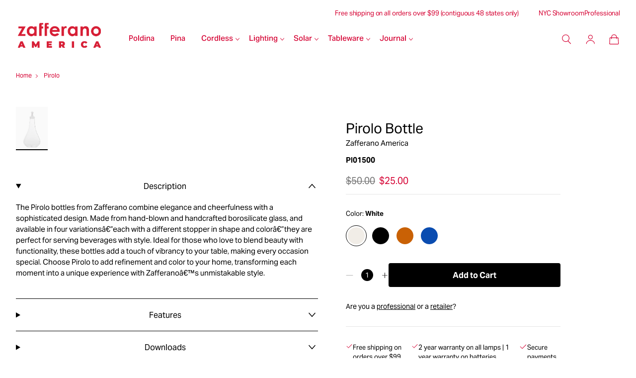

--- FILE ---
content_type: text/html; charset=utf-8
request_url: https://zafferanoamerica.com/collections/pirolo/products/pirolo-bottle?variant=44143493415066
body_size: 65040
content:



<!doctype html>

<html
  class='no-js  template-product template-product-default'
  lang='en'
>
  <head>
    <!-- Basic page needs ================================================== -->
    <meta charset='utf-8'>
    <meta http-equiv='X-UA-Compatible' content='IE=edge,chrome=1'>

    

    
      <!-- GOOGLE SEARCH CONSOLE VERIFICATION -->
      <meta name='google-site-verification' content='4BfwM5wJstAv8dGIfuvBrXJWnvGXWYpjS31Tyeejjn8'>
    

    
      <link rel='shortcut icon' href='//zafferanoamerica.com/cdn/shop/files/Favicon-32x32.png?crop=center&height=32&v=1761849988&width=32' type='image/png'>
    

    <!-- Title and description ================================================== -->
    <title>
      Pirolo Bottle
      
      
      
          | Zafferano
    </title>
<meta name="description" content="Pirolo Bottle: discover this product on Zafferano&#39;s online shop.">
<!-- Helpers ================================================== -->
    



    
        
        
    




    
        <link rel="canonical" href="https://zafferanoamerica.com/products/pirolo-bottle">
      
    



  



  <!-- - HREFLANG - -->
  



  

  

  

  
    <link
      rel='alternate'
      href='https://www.zafferanoitalia.com/collections/pirolo/products/pirolo-bottle'
      hreflang='it-it'
    >
  

  

  
    <link
      rel='alternate'
      href='https://www.zafferanoitalia.com/es-eu/collections/pirolo/products/pirolo-bottle'
      hreflang='es-es'
    >
  

  

  
    <link
      rel='alternate'
      href='https://www.zafferanoitalia.com/en-eu/collections/pirolo/products/pirolo-bottle'
      hreflang='en'
    >
  

  

  
    <link
      rel='alternate'
      href='https://www.zafferanoitalia.com/fr-eu/collections/pirolo/products/pirolo-bottle'
      hreflang='fr-fr'
    >
  

  

  
    <link
      rel='alternate'
      href='https://www.zafferanoitalia.com/de-eu/collections/pirolo/products/pirolo-bottle'
      hreflang='de-de'
    >
  

<!-- seo_redirects -->

<!-- end seo_redirects -->
<!-- seo_pagination  -->



<!-- seo_pagination  -->
<!-- /snippets/social-meta-tags.liquid -->




<meta property="og:site_name" content="Zafferano America">
<meta property="og:url" content="https://zafferanoamerica.com/products/pirolo-bottle">
<meta property="og:title" content="Pirolo Bottle">
<meta property="og:type" content="product">
<meta property="og:description" content="The Pirolo bottles from Zafferano combine elegance and cheerfulness with a sophisticated design. Made from hand-blown and handcrafted borosilicate glass, and available in four variationsâ€”each with a different stopper in shape and colorâ€”they are perfect for serving beverages with style. Ideal for those who love to b">

  <meta property="og:price:amount" content="25.00">
  <meta property="og:price:currency" content="USD">

<meta property="og:image" content="http://zafferanoamerica.com/cdn/shop/files/PI01500_01.jpg?crop=center&height=1200&v=1758275874&width=1200"><meta property="og:image" content="http://zafferanoamerica.com/cdn/shop/files/PI01502_01.jpg?crop=center&height=1200&v=1758275873&width=1200"><meta property="og:image" content="http://zafferanoamerica.com/cdn/shop/files/PI01504_01.jpg?crop=center&height=1200&v=1758275874&width=1200">
<meta property="og:image:secure_url" content="https://zafferanoamerica.com/cdn/shop/files/PI01500_01.jpg?crop=center&height=1200&v=1758275874&width=1200"><meta property="og:image:secure_url" content="https://zafferanoamerica.com/cdn/shop/files/PI01502_01.jpg?crop=center&height=1200&v=1758275873&width=1200"><meta property="og:image:secure_url" content="https://zafferanoamerica.com/cdn/shop/files/PI01504_01.jpg?crop=center&height=1200&v=1758275874&width=1200">


<meta name="twitter:card" content="summary_large_image">
<meta name="twitter:title" content="Pirolo Bottle">
<meta name="twitter:description" content="The Pirolo bottles from Zafferano combine elegance and cheerfulness with a sophisticated design. Made from hand-blown and handcrafted borosilicate glass, and available in four variationsâ€”each with a different stopper in shape and colorâ€”they are perfect for serving beverages with style. Ideal for those who love to b">


    <script src='https://a.klaviyo.com/media/js/onsite/onsite.js'></script>
    <script>
      var klaviyo = klaviyo || [];
      klaviyo.init({
        account: 'WRfZbd',
        platform: 'shopify',
      });
      klaviyo.enable('backinstock', {
        trigger: {
          product_page_text: "Notify me when available",
          product_page_class: 'btn btn-primary btn-l btn-light',
          product_page_text_align: 'center',
          product_page_margin: '16px 0',
          replace_anchor: false,
        },
        modal: {
          headline: '{product_name}',
          body_content: "Register your email address below to receive an email as soon as this becomes available again.",
          email_field_label: 'Email',
          button_label: "Notify me when available",
          subscription_success_label: "Your notification has been registered.",
          footer_content: '',
          additional_styles: "@import url('https://fonts.googleapis.com/css?family=Helvetica+Neue');",
          font_family: '"Helvetica Neue", Helvetica, Arial, sans-serif',
          drop_background_color: '#000',
          background_color: '#fff',
          text_color: '#222',
          button_text_color: '#fff',
          button_background_color: '#000',
          close_button_color: '#000',
          error_background_color: '#fcd6d7',
          error_text_color: '#C72E2F',
          success_background_color: '#d3efcd',
          success_text_color: '#1B9500',
        },
      });
    </script>

    <meta name='viewport' content='width=device-width,initial-scale=1,shrink-to-fit=no'>
    <meta name='theme-color' content='#111827'>

    <!-- CSS ================================================== -->

    <link rel="stylesheet" href="https://use.typekit.net/bgg3hlc.css">

<style>
  @font-face {
    font-family: 'Victor Serif';
    src: url('//zafferanoamerica.com/cdn/shop/t/4/assets/VictorSerif-40Regular.woff2?v=151318670645528047371750675244') format('woff2'),
        url('//zafferanoamerica.com/cdn/shop/t/4/assets/VictorSerif-40Regular.woff?v=157553140671988910781750675245') format('woff');
    font-weight: normal;
    font-style: normal;
    font-display: fallback;
  }
</style>

    
<link type="text/css" href="//zafferanoamerica.com/cdn/shop/t/4/assets/layout.theme.css?v=48660948116516888481763983148" rel="stylesheet"><link rel="prefetch" href="//zafferanoamerica.com/cdn/shop/t/4/assets/template.404.css?v=148703110351713464271750935340" as="style"><link rel="prefetch" href="//zafferanoamerica.com/cdn/shop/t/4/assets/template.page.styleguide.css?v=49130945901458544771750935341" as="style"><link rel="prefetch" href="//zafferanoamerica.com/cdn/shop/t/4/assets/template.page.wishlist.css?v=47105031035618956211750935342" as="style"><link rel="prefetch" href="//zafferanoamerica.com/cdn/shop/t/4/assets/template.search.css?v=90755337940182838651750935345" as="style"><link type="text/css" href="//zafferanoamerica.com/cdn/shop/t/4/assets/template.product.css?v=136432152727480946861750935343" rel="stylesheet">

    <!-- Sections ================================================== -->
    <script>
      window.theme = window.theme || {};
      theme.strings = {
        zoomClose: "Close (Esc)",
        zoomPrev: "Previous (Left arrow key)",
        zoomNext: "Next (Right arrow key)",
        moneyFormat: "${{amount}}",
        addressError: "Error looking up that address",
        addressNoResults: "No results for that address",
        addressQueryLimit: "You have exceeded the Google API usage limit. Consider upgrading to a \u003ca href=\"https:\/\/developers.google.com\/maps\/premium\/usage-limits\"\u003ePremium Plan\u003c\/a\u003e.",
        authError: "There was a problem authenticating your Google Maps account.",
        cartEmpty: "Your cart is currently empty.",
        cartCookies: "Enable cookies to use the shopping cart",
        cartSavings: "You're saving [savings]",
        productSlideLabel: "Slide [slide_number] of [slide_max].",
        recipientFormExpanded: "Gift card recipient form expanded",
        recipientFormCollapsed: "Gift card recipient form collapsed",
      };
      theme.settings = {
        gridType: null
      };

      theme.isUserLoggedIn =  false 
    </script>

    <script src="//zafferanoamerica.com/cdn/shop/t/4/assets/jquery.min.js?v=68080340163451936531750675248" type="text/javascript"></script>
    <script src="//zafferanoamerica.com/cdn/shop/t/4/assets/swiper-bundle.min.js?v=74668530113283350511750675245" type="text/javascript"></script>
    <link href="//zafferanoamerica.com/cdn/shop/t/4/assets/swiper-bundle.min.css?v=135799847964724514681750675243" rel="stylesheet" type="text/css" media="all" />
    <script src='//zafferanoamerica.com/cdn/shop/t/4/assets/handlebars.js?v=105375274022793300731750675244' defer='defer'></script>

    
      <script src='//zafferanoamerica.com/cdn/shop/t/4/assets/jquery.zoom.min.js?v=9955756330783019061750675247' defer='defer'></script>
    


    
<script type="text/javascript" src="//zafferanoamerica.com/cdn/shop/t/4/assets/defaultVendors@layout.theme.js?v=25814821399656666841750675245" defer="defer"></script><script type="text/javascript" src="//zafferanoamerica.com/cdn/shop/t/4/assets/layout.theme.js?v=45520432993577942851764059892" defer="defer"></script><link rel="prefetch" href="//zafferanoamerica.com/cdn/shop/t/4/assets/template.404.js?v=70518770640375042091750675244" as="script"><link rel="prefetch" href="//zafferanoamerica.com/cdn/shop/t/4/assets/template.page.styleguide.js?v=111603181540343972631750675247" as="script"><link rel="prefetch" href="//zafferanoamerica.com/cdn/shop/t/4/assets/template.page.wishlist.js?v=53965492857665130091763110222" as="script"><link rel="prefetch" href="//zafferanoamerica.com/cdn/shop/t/4/assets/template.search.js?v=111603181540343972631750675243" as="script"><link rel="prefetch" href="//zafferanoamerica.com/cdn/shop/t/4/assets/template.collection.js?v=111603181540343972631750675245" as="script"><script type="text/javascript" src="//zafferanoamerica.com/cdn/shop/t/4/assets/defaultVendors@template.product.js?v=13074945827004437671750675247" defer="defer"></script><script type="text/javascript" src="//zafferanoamerica.com/cdn/shop/t/4/assets/template.product.js?v=120738903797475113421750675243" defer="defer"></script><link rel="prefetch" href="//zafferanoamerica.com/cdn/shop/t/4/assets/template.register.js?v=111603181540343972631750675249" as="script">

    

    <!-- Header hook for plugins ================================================== -->
    
    <script>window.performance && window.performance.mark && window.performance.mark('shopify.content_for_header.start');</script><meta name="facebook-domain-verification" content="4knd3980wnfiyp6347ys6w4tjlm2gk">
<meta name="google-site-verification" content="pvK3sQi4gcXJA-rCsnbtK34FfIjbIrxcnbSME0GMcJE">
<meta id="shopify-digital-wallet" name="shopify-digital-wallet" content="/8302264383/digital_wallets/dialog">
<meta name="shopify-checkout-api-token" content="25ff181d9c143e12002062c7129ab688">
<link rel="alternate" type="application/json+oembed" href="https://zafferanoamerica.com/products/pirolo-bottle.oembed">
<script async="async" src="/checkouts/internal/preloads.js?locale=en-US"></script>
<link rel="preconnect" href="https://shop.app" crossorigin="anonymous">
<script async="async" src="https://shop.app/checkouts/internal/preloads.js?locale=en-US&shop_id=8302264383" crossorigin="anonymous"></script>
<script id="apple-pay-shop-capabilities" type="application/json">{"shopId":8302264383,"countryCode":"US","currencyCode":"USD","merchantCapabilities":["supports3DS"],"merchantId":"gid:\/\/shopify\/Shop\/8302264383","merchantName":"Zafferano America","requiredBillingContactFields":["postalAddress","email","phone"],"requiredShippingContactFields":["postalAddress","email","phone"],"shippingType":"shipping","supportedNetworks":["visa","masterCard","amex","discover","elo","jcb"],"total":{"type":"pending","label":"Zafferano America","amount":"1.00"},"shopifyPaymentsEnabled":true,"supportsSubscriptions":true}</script>
<script id="shopify-features" type="application/json">{"accessToken":"25ff181d9c143e12002062c7129ab688","betas":["rich-media-storefront-analytics"],"domain":"zafferanoamerica.com","predictiveSearch":true,"shopId":8302264383,"locale":"en"}</script>
<script>var Shopify = Shopify || {};
Shopify.shop = "zafferano-america.myshopify.com";
Shopify.locale = "en";
Shopify.currency = {"active":"USD","rate":"1.0"};
Shopify.country = "US";
Shopify.theme = {"name":"CELESTE x Zafferano America","id":178232983915,"schema_name":"dAgency","schema_version":"1.0.0","theme_store_id":null,"role":"main"};
Shopify.theme.handle = "null";
Shopify.theme.style = {"id":null,"handle":null};
Shopify.cdnHost = "zafferanoamerica.com/cdn";
Shopify.routes = Shopify.routes || {};
Shopify.routes.root = "/";</script>
<script type="module">!function(o){(o.Shopify=o.Shopify||{}).modules=!0}(window);</script>
<script>!function(o){function n(){var o=[];function n(){o.push(Array.prototype.slice.apply(arguments))}return n.q=o,n}var t=o.Shopify=o.Shopify||{};t.loadFeatures=n(),t.autoloadFeatures=n()}(window);</script>
<script>
  window.ShopifyPay = window.ShopifyPay || {};
  window.ShopifyPay.apiHost = "shop.app\/pay";
  window.ShopifyPay.redirectState = null;
</script>
<script id="shop-js-analytics" type="application/json">{"pageType":"product"}</script>
<script defer="defer" async type="module" src="//zafferanoamerica.com/cdn/shopifycloud/shop-js/modules/v2/client.init-shop-cart-sync_BN7fPSNr.en.esm.js"></script>
<script defer="defer" async type="module" src="//zafferanoamerica.com/cdn/shopifycloud/shop-js/modules/v2/chunk.common_Cbph3Kss.esm.js"></script>
<script defer="defer" async type="module" src="//zafferanoamerica.com/cdn/shopifycloud/shop-js/modules/v2/chunk.modal_DKumMAJ1.esm.js"></script>
<script type="module">
  await import("//zafferanoamerica.com/cdn/shopifycloud/shop-js/modules/v2/client.init-shop-cart-sync_BN7fPSNr.en.esm.js");
await import("//zafferanoamerica.com/cdn/shopifycloud/shop-js/modules/v2/chunk.common_Cbph3Kss.esm.js");
await import("//zafferanoamerica.com/cdn/shopifycloud/shop-js/modules/v2/chunk.modal_DKumMAJ1.esm.js");

  window.Shopify.SignInWithShop?.initShopCartSync?.({"fedCMEnabled":true,"windoidEnabled":true});

</script>
<script>
  window.Shopify = window.Shopify || {};
  if (!window.Shopify.featureAssets) window.Shopify.featureAssets = {};
  window.Shopify.featureAssets['shop-js'] = {"shop-cart-sync":["modules/v2/client.shop-cart-sync_CJVUk8Jm.en.esm.js","modules/v2/chunk.common_Cbph3Kss.esm.js","modules/v2/chunk.modal_DKumMAJ1.esm.js"],"init-fed-cm":["modules/v2/client.init-fed-cm_7Fvt41F4.en.esm.js","modules/v2/chunk.common_Cbph3Kss.esm.js","modules/v2/chunk.modal_DKumMAJ1.esm.js"],"init-shop-email-lookup-coordinator":["modules/v2/client.init-shop-email-lookup-coordinator_Cc088_bR.en.esm.js","modules/v2/chunk.common_Cbph3Kss.esm.js","modules/v2/chunk.modal_DKumMAJ1.esm.js"],"init-windoid":["modules/v2/client.init-windoid_hPopwJRj.en.esm.js","modules/v2/chunk.common_Cbph3Kss.esm.js","modules/v2/chunk.modal_DKumMAJ1.esm.js"],"shop-button":["modules/v2/client.shop-button_B0jaPSNF.en.esm.js","modules/v2/chunk.common_Cbph3Kss.esm.js","modules/v2/chunk.modal_DKumMAJ1.esm.js"],"shop-cash-offers":["modules/v2/client.shop-cash-offers_DPIskqss.en.esm.js","modules/v2/chunk.common_Cbph3Kss.esm.js","modules/v2/chunk.modal_DKumMAJ1.esm.js"],"shop-toast-manager":["modules/v2/client.shop-toast-manager_CK7RT69O.en.esm.js","modules/v2/chunk.common_Cbph3Kss.esm.js","modules/v2/chunk.modal_DKumMAJ1.esm.js"],"init-shop-cart-sync":["modules/v2/client.init-shop-cart-sync_BN7fPSNr.en.esm.js","modules/v2/chunk.common_Cbph3Kss.esm.js","modules/v2/chunk.modal_DKumMAJ1.esm.js"],"init-customer-accounts-sign-up":["modules/v2/client.init-customer-accounts-sign-up_CfPf4CXf.en.esm.js","modules/v2/client.shop-login-button_DeIztwXF.en.esm.js","modules/v2/chunk.common_Cbph3Kss.esm.js","modules/v2/chunk.modal_DKumMAJ1.esm.js"],"pay-button":["modules/v2/client.pay-button_CgIwFSYN.en.esm.js","modules/v2/chunk.common_Cbph3Kss.esm.js","modules/v2/chunk.modal_DKumMAJ1.esm.js"],"init-customer-accounts":["modules/v2/client.init-customer-accounts_DQ3x16JI.en.esm.js","modules/v2/client.shop-login-button_DeIztwXF.en.esm.js","modules/v2/chunk.common_Cbph3Kss.esm.js","modules/v2/chunk.modal_DKumMAJ1.esm.js"],"avatar":["modules/v2/client.avatar_BTnouDA3.en.esm.js"],"init-shop-for-new-customer-accounts":["modules/v2/client.init-shop-for-new-customer-accounts_CsZy_esa.en.esm.js","modules/v2/client.shop-login-button_DeIztwXF.en.esm.js","modules/v2/chunk.common_Cbph3Kss.esm.js","modules/v2/chunk.modal_DKumMAJ1.esm.js"],"shop-follow-button":["modules/v2/client.shop-follow-button_BRMJjgGd.en.esm.js","modules/v2/chunk.common_Cbph3Kss.esm.js","modules/v2/chunk.modal_DKumMAJ1.esm.js"],"checkout-modal":["modules/v2/client.checkout-modal_B9Drz_yf.en.esm.js","modules/v2/chunk.common_Cbph3Kss.esm.js","modules/v2/chunk.modal_DKumMAJ1.esm.js"],"shop-login-button":["modules/v2/client.shop-login-button_DeIztwXF.en.esm.js","modules/v2/chunk.common_Cbph3Kss.esm.js","modules/v2/chunk.modal_DKumMAJ1.esm.js"],"lead-capture":["modules/v2/client.lead-capture_DXYzFM3R.en.esm.js","modules/v2/chunk.common_Cbph3Kss.esm.js","modules/v2/chunk.modal_DKumMAJ1.esm.js"],"shop-login":["modules/v2/client.shop-login_CA5pJqmO.en.esm.js","modules/v2/chunk.common_Cbph3Kss.esm.js","modules/v2/chunk.modal_DKumMAJ1.esm.js"],"payment-terms":["modules/v2/client.payment-terms_BxzfvcZJ.en.esm.js","modules/v2/chunk.common_Cbph3Kss.esm.js","modules/v2/chunk.modal_DKumMAJ1.esm.js"]};
</script>
<script>(function() {
  var isLoaded = false;
  function asyncLoad() {
    if (isLoaded) return;
    isLoaded = true;
    var urls = ["https:\/\/instafeed.nfcube.com\/cdn\/918e650761d2305092f05e0c1281b412.js?shop=zafferano-america.myshopify.com","https:\/\/static.shareasale.com\/json\/shopify\/shareasale-tracking.js?sasmid=144461\u0026ssmtid=19038\u0026shop=zafferano-america.myshopify.com","https:\/\/static.klaviyo.com\/onsite\/js\/RKNVtd\/klaviyo.js?company_id=RKNVtd\u0026shop=zafferano-america.myshopify.com","https:\/\/gift-reggie.eshopadmin.com\/static\/js\/agglomeration.js?shop=zafferano-america.myshopify.com"];
    for (var i = 0; i < urls.length; i++) {
      var s = document.createElement('script');
      s.type = 'text/javascript';
      s.async = true;
      s.src = urls[i];
      var x = document.getElementsByTagName('script')[0];
      x.parentNode.insertBefore(s, x);
    }
  };
  if(window.attachEvent) {
    window.attachEvent('onload', asyncLoad);
  } else {
    window.addEventListener('load', asyncLoad, false);
  }
})();</script>
<script id="__st">var __st={"a":8302264383,"offset":-18000,"reqid":"2572ea61-e72b-4b8c-b167-15010cff9630-1769902021","pageurl":"zafferanoamerica.com\/collections\/pirolo\/products\/pirolo-bottle?variant=44143493415066","u":"40d034c289a0","p":"product","rtyp":"product","rid":7990507438234};</script>
<script>window.ShopifyPaypalV4VisibilityTracking = true;</script>
<script id="captcha-bootstrap">!function(){'use strict';const t='contact',e='account',n='new_comment',o=[[t,t],['blogs',n],['comments',n],[t,'customer']],c=[[e,'customer_login'],[e,'guest_login'],[e,'recover_customer_password'],[e,'create_customer']],r=t=>t.map((([t,e])=>`form[action*='/${t}']:not([data-nocaptcha='true']) input[name='form_type'][value='${e}']`)).join(','),a=t=>()=>t?[...document.querySelectorAll(t)].map((t=>t.form)):[];function s(){const t=[...o],e=r(t);return a(e)}const i='password',u='form_key',d=['recaptcha-v3-token','g-recaptcha-response','h-captcha-response',i],f=()=>{try{return window.sessionStorage}catch{return}},m='__shopify_v',_=t=>t.elements[u];function p(t,e,n=!1){try{const o=window.sessionStorage,c=JSON.parse(o.getItem(e)),{data:r}=function(t){const{data:e,action:n}=t;return t[m]||n?{data:e,action:n}:{data:t,action:n}}(c);for(const[e,n]of Object.entries(r))t.elements[e]&&(t.elements[e].value=n);n&&o.removeItem(e)}catch(o){console.error('form repopulation failed',{error:o})}}const l='form_type',E='cptcha';function T(t){t.dataset[E]=!0}const w=window,h=w.document,L='Shopify',v='ce_forms',y='captcha';let A=!1;((t,e)=>{const n=(g='f06e6c50-85a8-45c8-87d0-21a2b65856fe',I='https://cdn.shopify.com/shopifycloud/storefront-forms-hcaptcha/ce_storefront_forms_captcha_hcaptcha.v1.5.2.iife.js',D={infoText:'Protected by hCaptcha',privacyText:'Privacy',termsText:'Terms'},(t,e,n)=>{const o=w[L][v],c=o.bindForm;if(c)return c(t,g,e,D).then(n);var r;o.q.push([[t,g,e,D],n]),r=I,A||(h.body.append(Object.assign(h.createElement('script'),{id:'captcha-provider',async:!0,src:r})),A=!0)});var g,I,D;w[L]=w[L]||{},w[L][v]=w[L][v]||{},w[L][v].q=[],w[L][y]=w[L][y]||{},w[L][y].protect=function(t,e){n(t,void 0,e),T(t)},Object.freeze(w[L][y]),function(t,e,n,w,h,L){const[v,y,A,g]=function(t,e,n){const i=e?o:[],u=t?c:[],d=[...i,...u],f=r(d),m=r(i),_=r(d.filter((([t,e])=>n.includes(e))));return[a(f),a(m),a(_),s()]}(w,h,L),I=t=>{const e=t.target;return e instanceof HTMLFormElement?e:e&&e.form},D=t=>v().includes(t);t.addEventListener('submit',(t=>{const e=I(t);if(!e)return;const n=D(e)&&!e.dataset.hcaptchaBound&&!e.dataset.recaptchaBound,o=_(e),c=g().includes(e)&&(!o||!o.value);(n||c)&&t.preventDefault(),c&&!n&&(function(t){try{if(!f())return;!function(t){const e=f();if(!e)return;const n=_(t);if(!n)return;const o=n.value;o&&e.removeItem(o)}(t);const e=Array.from(Array(32),(()=>Math.random().toString(36)[2])).join('');!function(t,e){_(t)||t.append(Object.assign(document.createElement('input'),{type:'hidden',name:u})),t.elements[u].value=e}(t,e),function(t,e){const n=f();if(!n)return;const o=[...t.querySelectorAll(`input[type='${i}']`)].map((({name:t})=>t)),c=[...d,...o],r={};for(const[a,s]of new FormData(t).entries())c.includes(a)||(r[a]=s);n.setItem(e,JSON.stringify({[m]:1,action:t.action,data:r}))}(t,e)}catch(e){console.error('failed to persist form',e)}}(e),e.submit())}));const S=(t,e)=>{t&&!t.dataset[E]&&(n(t,e.some((e=>e===t))),T(t))};for(const o of['focusin','change'])t.addEventListener(o,(t=>{const e=I(t);D(e)&&S(e,y())}));const B=e.get('form_key'),M=e.get(l),P=B&&M;t.addEventListener('DOMContentLoaded',(()=>{const t=y();if(P)for(const e of t)e.elements[l].value===M&&p(e,B);[...new Set([...A(),...v().filter((t=>'true'===t.dataset.shopifyCaptcha))])].forEach((e=>S(e,t)))}))}(h,new URLSearchParams(w.location.search),n,t,e,['guest_login'])})(!0,!0)}();</script>
<script integrity="sha256-4kQ18oKyAcykRKYeNunJcIwy7WH5gtpwJnB7kiuLZ1E=" data-source-attribution="shopify.loadfeatures" defer="defer" src="//zafferanoamerica.com/cdn/shopifycloud/storefront/assets/storefront/load_feature-a0a9edcb.js" crossorigin="anonymous"></script>
<script crossorigin="anonymous" defer="defer" src="//zafferanoamerica.com/cdn/shopifycloud/storefront/assets/shopify_pay/storefront-65b4c6d7.js?v=20250812"></script>
<script data-source-attribution="shopify.dynamic_checkout.dynamic.init">var Shopify=Shopify||{};Shopify.PaymentButton=Shopify.PaymentButton||{isStorefrontPortableWallets:!0,init:function(){window.Shopify.PaymentButton.init=function(){};var t=document.createElement("script");t.src="https://zafferanoamerica.com/cdn/shopifycloud/portable-wallets/latest/portable-wallets.en.js",t.type="module",document.head.appendChild(t)}};
</script>
<script data-source-attribution="shopify.dynamic_checkout.buyer_consent">
  function portableWalletsHideBuyerConsent(e){var t=document.getElementById("shopify-buyer-consent"),n=document.getElementById("shopify-subscription-policy-button");t&&n&&(t.classList.add("hidden"),t.setAttribute("aria-hidden","true"),n.removeEventListener("click",e))}function portableWalletsShowBuyerConsent(e){var t=document.getElementById("shopify-buyer-consent"),n=document.getElementById("shopify-subscription-policy-button");t&&n&&(t.classList.remove("hidden"),t.removeAttribute("aria-hidden"),n.addEventListener("click",e))}window.Shopify?.PaymentButton&&(window.Shopify.PaymentButton.hideBuyerConsent=portableWalletsHideBuyerConsent,window.Shopify.PaymentButton.showBuyerConsent=portableWalletsShowBuyerConsent);
</script>
<script data-source-attribution="shopify.dynamic_checkout.cart.bootstrap">document.addEventListener("DOMContentLoaded",(function(){function t(){return document.querySelector("shopify-accelerated-checkout-cart, shopify-accelerated-checkout")}if(t())Shopify.PaymentButton.init();else{new MutationObserver((function(e,n){t()&&(Shopify.PaymentButton.init(),n.disconnect())})).observe(document.body,{childList:!0,subtree:!0})}}));
</script>
<link id="shopify-accelerated-checkout-styles" rel="stylesheet" media="screen" href="https://zafferanoamerica.com/cdn/shopifycloud/portable-wallets/latest/accelerated-checkout-backwards-compat.css" crossorigin="anonymous">
<style id="shopify-accelerated-checkout-cart">
        #shopify-buyer-consent {
  margin-top: 1em;
  display: inline-block;
  width: 100%;
}

#shopify-buyer-consent.hidden {
  display: none;
}

#shopify-subscription-policy-button {
  background: none;
  border: none;
  padding: 0;
  text-decoration: underline;
  font-size: inherit;
  cursor: pointer;
}

#shopify-subscription-policy-button::before {
  box-shadow: none;
}

      </style>

<script>window.performance && window.performance.mark && window.performance.mark('shopify.content_for_header.end');</script>
    




    <script src="//zafferanoamerica.com/cdn/shop/t/4/assets/modernizr.min.js?v=133781588196947653521750675249" type="text/javascript"></script>

    



<script>

    window.dataLayer = window.dataLayer || [];
    dataLayer = [{
        'env': 'prod', // #1
        'user_id': null, // #2
        'gtm_cur_currency': 'USD', // #3
        'user_status':  'no_logged', // #4
        'site_section': 'product_page', // #5
        'site_area': '/collections/pirolo/products/pirolo-bottle', // #6
        'http_status_code': '', // #8
        'detected_device': navigator.userAgent, // #9
        'ab_test_version': '', //#10
        
        'product_in_sale': 'in_sale', // #12 
        'product_availability': 'in_stock', // #13 
        
        'cart_products': '0' // #15
    }]

</script>

<meta name="google-site-verification" content="pSH6WJI_NrU5bU3abTVrpO2aJZkyhWPpvsZYEtTERVo">



    
    

    <script>
      if (typeof window.dAgency == 'undefined') {
        window.dAgency = {
          section_js: {},
        };
      }
    </script><script type='text/javascript'>
      var _iub = _iub || [];_iub.csConfiguration = JSON.parse("{\"siteId\":3751728,\"cookiePolicyId\":44234072,\"lang\":\"en-GB\",\"googleConsentMode\": false}");var onPreferenceExpressedOrNotNeededCallback = function(prefs) {
        var isPrefEmpty = !prefs || Object.keys(prefs).length === 0;
        var consent = isPrefEmpty ? _iub.cs.api.getPreferences() : prefs;
        var shopifyPurposes = {
          "analytics": [4, 's'],
          "marketing": [5, 'adv'],
          "preferences": [2, 3],
          "sale_of_data": ['s', 'sh'],
        }
        var expressedConsent = {};
        Object.keys(shopifyPurposes).forEach(function(purposeItem) {
          var purposeExpressed = null
          shopifyPurposes[purposeItem].forEach(item => {
            if (consent.purposes && typeof consent.purposes[item] === 'boolean') {
              purposeExpressed = consent.purposes[item];
            }
            if (consent.uspr && typeof consent.uspr[item] === 'boolean' && purposeExpressed !== false) {
              purposeExpressed = consent.uspr[item];
            }
          })
          if (typeof purposeExpressed === 'boolean') {
            expressedConsent[purposeItem] = purposeExpressed;
          }
        })
        window.Shopify.customerPrivacy.setTrackingConsent(expressedConsent, function() {});
    }
    if (typeof _iub.csConfiguration.callback === 'object') {
        _iub.csConfiguration.callback.onPreferenceExpressedOrNotNeeded = onPreferenceExpressedOrNotNeededCallback;
    } else {
        _iub.csConfiguration.callback = {
            onPreferenceExpressedOrNotNeeded: onPreferenceExpressedOrNotNeededCallback
        };
    }
  </script>
  <script type='text/javascript' src='//cs.iubenda.com/sync/3751728.js'></script>
  <script type='text/javascript' src='//cdn.iubenda.com/cs/gpp/stub.js'></script>
  <script type='text/javascript' src='//cdn.iubenda.com/cs/iubenda_cs.js' charset='UTF-8' async></script>

  <script type='text/javascript'>
    window.Shopify.loadFeatures(
      [
        {
          name: 'consent-tracking-api',
          version: '0.1',
        },
      ],
      function (error) {
        if (error) {
          throw error;
        }
      }
    );
  </script>

  <style>
    .iub-toggle-checkbox input {
      position: relative;
      opacity: 1;
    }

    #iubenda-cs-banner input[type=radio]+label:before,
    #iubenda-cs-banner input[type=radio]+label:after,
    #iubenda-cs-banner input[type=checkbox]+label:before,
    #iubenda-cs-banner input[type=checkbox]+label:after {
      display: none !important;
    }
  </style><style>
      .iubenda-uspr-btn[data-tp-float] {
        display: none !important;
      }
    </style><script>
  (function () {
    var s = document.createElement('script'),
      e = !document.body ? document.querySelector('head') : document.body;

    s.src = 'https://eu.acsbapp.com/apps/app/dist/js/app.js';

    s.async = true;

    s.onload = function () {
      acsbJS.init({
        statementLink: '',

        footerHtml:
          '<a  href=https://www.accessiway.com/ target="_blank">AccessiWay. The Web Accessibility Solution</a>',

        hideMobile: false,

        hideTrigger: false,

        language: 'en',

        position: 'left',

        leadColor: '#d50032',

        triggerColor: '#d50032',

        triggerRadius: '50%',

        triggerPositionX: 'left',

        triggerPositionY: 'bottom',

        triggerIcon: 'people',

        triggerSize: 'medium',

        triggerOffsetX: 20,

        triggerOffsetY: 20,

        mobile: {
          triggerSize: 'small',

          triggerPositionX: 'left',

          triggerPositionY: 'bottom',

          triggerOffsetX: 10,

          triggerOffsetY: 10,

          triggerRadius: '50%',
        },
      });
    };

    e.appendChild(s);
  })();
</script>
<!-- BEGIN app block: shopify://apps/hulk-form-builder/blocks/app-embed/b6b8dd14-356b-4725-a4ed-77232212b3c3 --><!-- BEGIN app snippet: hulkapps-formbuilder-theme-ext --><script type="text/javascript">
  
  if (typeof window.formbuilder_customer != "object") {
        window.formbuilder_customer = {}
  }

  window.hulkFormBuilder = {
    form_data: {"form_8IuNRojFPVfYn767-D8r5g":{"uuid":"8IuNRojFPVfYn767-D8r5g","form_name":"Returns","form_data":{"div_back_gradient_1":"#fff","div_back_gradient_2":"#fff","back_color":"#fff","form_title":"","form_submit":"Submit","after_submit":"hideAndmessage","after_submit_msg":"\u003cp\u003eThank you for submitting your return request. Our team will review the information and contact you shortly with the next steps.\u003c\/p\u003e\n","captcha_enable":"no","label_style":"blockLabels","input_border_radius":"15","back_type":"color","input_back_color":"#f5f8fa","input_back_color_hover":"#f5f8fa","back_shadow":"hardDarkShadow","label_font_clr":"#333333","input_font_clr":"#333333","button_align":"leftBtn","button_clr":"#fff","button_back_clr":"#d93553","button_border_radius":"15","form_width":"800px","form_border_size":"1","form_border_clr":"#ffffff","form_border_radius":"1","label_font_size":"14","input_font_size":"12","button_font_size":"12","form_padding":"40","input_border_color":"#959494","input_border_color_hover":"#005fcc","btn_border_clr":"#d93553","btn_border_size":"1","form_name":"Returns","":"sales@zafferanoamerica.com","form_access_message":"\u003cp\u003ePlease login to access the form\u003cbr\u003eDo not have an account? Create account\u003c\/p\u003e","formElements":[{"type":"text","position":0,"label":"First name","customClass":"","halfwidth":"yes","Conditions":{},"page_number":1},{"type":"text","position":1,"label":"Last name","halfwidth":"yes","Conditions":{},"page_number":1},{"type":"email","position":2,"label":"Email","required":"yes","email_confirm":"yes","Conditions":{},"page_number":1},{"type":"textarea","position":3,"label":"Provide information about this return","required":"yes","Conditions":{},"page_number":1}]},"is_spam_form":false,"shop_uuid":"ycXqZUbUyZfny2qPu5by2w","shop_timezone":"America\/New_York","shop_id":156456,"shop_is_after_submit_enabled":false,"shop_shopify_plan":"Shopify Plus","shop_shopify_domain":"zafferano-america.myshopify.com"},"form_LCdt8viPLAs7kba60wX8NQ":{"uuid":"LCdt8viPLAs7kba60wX8NQ","form_name":"Contact Us","form_data":{"div_back_gradient_1":"#a54c4c","div_back_gradient_2":"#fff","back_color":"#ffffff","form_title":"","form_submit":"Submit","after_submit":"hideAndmessage","after_submit_msg":"\u003cp\u003eThank you for requesting more information about a Zafferano product. One of our team members will be in touch soon.\u003c\/p\u003e\n","captcha_enable":"no","label_style":"blockLabels","input_border_radius":"15","back_type":"color","input_back_color":"#f5f8fa","input_back_color_hover":"#f5f8fa","back_shadow":"hardDarkShadow","label_font_clr":"#6b6b6b","input_font_clr":"#333333","button_align":"leftBtn","button_clr":"#fff","button_back_clr":"#d93553","button_border_radius":"15","form_width":"800px","form_border_size":"1","form_border_clr":"#ffffff","form_border_radius":"1","label_font_size":"14","input_font_size":"12","button_font_size":"12","form_padding":"40","input_border_color":"#959494","input_border_color_hover":"#005fcc","btn_border_clr":"#d93553","btn_border_size":"1","form_name":"Contact Us","":"info@zafferanoamerica.com","form_access_message":"\u003cp\u003ePlease login to access the form\u003cbr\u003eDo not have an account? Create account\u003c\/p\u003e","input_fonts_type":"Google Fonts","input_system_font_family":"Luminari","formElements":[{"type":"text","position":0,"label":"First name","customClass":"","halfwidth":"yes","Conditions":{},"required":"no","page_number":1},{"Conditions":{},"type":"text","position":1,"label":" Last name","halfwidth":"yes","page_number":1},{"type":"email","position":2,"label":"Email","required":"yes","email_confirm":"no","Conditions":{},"halfwidth":"no","page_number":1,"confirm_value":"no"},{"Conditions":{},"type":"text","position":3,"label":"Phone number","page_number":1},{"type":"textarea","position":4,"label":"Message","required":"no","Conditions":{},"page_number":1}]},"is_spam_form":false,"shop_uuid":"ycXqZUbUyZfny2qPu5by2w","shop_timezone":"America\/New_York","shop_id":156456,"shop_is_after_submit_enabled":false,"shop_shopify_plan":"Shopify Plus","shop_shopify_domain":"zafferano-america.myshopify.com"},"form_NNoXKFbVwIlXG4I4EaiOxg":{"uuid":"NNoXKFbVwIlXG4I4EaiOxg","form_name":" Lighting Fixtures Product","form_data":{"div_back_gradient_1":"#fff","div_back_gradient_2":"#fff","back_color":"#fff","form_title":"","form_submit":"Submit","after_submit":"hideAndmessage","after_submit_msg":"\u003cp\u003eThank you for requesting more information about a Zafferano product. One of our team members will be in touch soon.\u003c\/p\u003e\n","captcha_enable":"no","label_style":"blockLabels","input_border_radius":"15","back_type":"color","input_back_color":"#f5f8fa","input_back_color_hover":"#f5f8fa","back_shadow":"hardDarkShadow","label_font_clr":"#6b6b6b","input_font_clr":"#333333","button_align":"leftBtn","button_clr":"#fff","button_back_clr":"#d93553","button_border_radius":"15","form_width":"800px","form_border_size":"2","form_border_clr":"#ffffff","form_border_radius":"1","label_font_size":"14","input_font_size":"12","button_font_size":"12","form_padding":"40","input_border_color":"#959494","input_border_color_hover":"#005fcc","btn_border_clr":"#d93553","btn_border_size":"1","form_name":" Lighting Fixtures Product","":"lighting@zafferanoamerica.com","form_access_message":"\u003cp\u003ePlease login to access the form\u003cbr\u003eDo not have an account? Create account\u003c\/p\u003e","formElements":[{"type":"text","position":0,"label":"First Name","customClass":"","halfwidth":"yes","Conditions":{},"page_number":1},{"type":"text","position":1,"label":"Last Name","halfwidth":"yes","Conditions":{},"page_number":1},{"type":"email","position":2,"label":"Email","required":"yes","email_confirm":"yes","Conditions":{},"page_number":1},{"Conditions":{},"type":"text","position":3,"label":"Phone number","page_number":1},{"type":"textarea","position":4,"label":"Message","required":"no","Conditions":{},"page_number":1}]},"is_spam_form":false,"shop_uuid":"ycXqZUbUyZfny2qPu5by2w","shop_timezone":"America\/New_York","shop_id":156456,"shop_is_after_submit_enabled":false,"shop_shopify_plan":"Shopify Plus","shop_shopify_domain":"zafferano-america.myshopify.com"}},
    shop_data: {"shop_ycXqZUbUyZfny2qPu5by2w":{"shop_uuid":"ycXqZUbUyZfny2qPu5by2w","shop_timezone":"America\/New_York","shop_id":156456,"shop_is_after_submit_enabled":false,"shop_shopify_plan":"Shopify Plus","shop_shopify_domain":"zafferano-america.myshopify.com","shop_created_at":"2025-11-28T23:01:27.641Z","is_skip_metafield":false,"shop_deleted":false,"shop_disabled":false}},
    settings_data: {"shop_settings":{"shop_customise_msgs":[],"default_customise_msgs":{"is_required":"is required","thank_you":"Thank you! The form was submitted successfully.","processing":"Processing...","valid_data":"Please provide valid data","valid_email":"Provide valid email format","valid_tags":"HTML Tags are not allowed","valid_phone":"Provide valid phone number","valid_captcha":"Please provide valid captcha response","valid_url":"Provide valid URL","only_number_alloud":"Provide valid number in","number_less":"must be less than","number_more":"must be more than","image_must_less":"Image must be less than 20MB","image_number":"Images allowed","image_extension":"Invalid extension! Please provide image file","error_image_upload":"Error in image upload. Please try again.","error_file_upload":"Error in file upload. Please try again.","your_response":"Your response","error_form_submit":"Error occur.Please try again after sometime.","email_submitted":"Form with this email is already submitted","invalid_email_by_zerobounce":"The email address you entered appears to be invalid. Please check it and try again.","download_file":"Download file","card_details_invalid":"Your card details are invalid","card_details":"Card details","please_enter_card_details":"Please enter card details","card_number":"Card number","exp_mm":"Exp MM","exp_yy":"Exp YY","crd_cvc":"CVV","payment_value":"Payment amount","please_enter_payment_amount":"Please enter payment amount","address1":"Address line 1","address2":"Address line 2","city":"City","province":"Province","zipcode":"Zip code","country":"Country","blocked_domain":"This form does not accept addresses from","file_must_less":"File must be less than 20MB","file_extension":"Invalid extension! Please provide file","only_file_number_alloud":"files allowed","previous":"Previous","next":"Next","must_have_a_input":"Please enter at least one field.","please_enter_required_data":"Please enter required data","atleast_one_special_char":"Include at least one special character","atleast_one_lowercase_char":"Include at least one lowercase character","atleast_one_uppercase_char":"Include at least one uppercase character","atleast_one_number":"Include at least one number","must_have_8_chars":"Must have 8 characters long","be_between_8_and_12_chars":"Be between 8 and 12 characters long","please_select":"Please Select","phone_submitted":"Form with this phone number is already submitted","user_res_parse_error":"Error while submitting the form","valid_same_values":"values must be same","product_choice_clear_selection":"Clear Selection","picture_choice_clear_selection":"Clear Selection","remove_all_for_file_image_upload":"Remove All","invalid_file_type_for_image_upload":"You can't upload files of this type.","invalid_file_type_for_signature_upload":"You can't upload files of this type.","max_files_exceeded_for_file_upload":"You can not upload any more files.","max_files_exceeded_for_image_upload":"You can not upload any more files.","file_already_exist":"File already uploaded","max_limit_exceed":"You have added the maximum number of text fields.","cancel_upload_for_file_upload":"Cancel upload","cancel_upload_for_image_upload":"Cancel upload","cancel_upload_for_signature_upload":"Cancel upload"},"shop_blocked_domains":[]}},
    features_data: {"shop_plan_features":{"shop_plan_features":["unlimited-forms","full-design-customization","export-form-submissions","multiple-recipients-for-form-submissions","multiple-admin-notifications","enable-captcha","unlimited-file-uploads","save-submitted-form-data","set-auto-response-message","conditional-logic","form-banner","save-as-draft-facility","include-user-response-in-admin-email","disable-form-submission","file-upload"]}},
    shop: null,
    shop_id: null,
    plan_features: null,
    validateDoubleQuotes: false,
    assets: {
      extraFunctions: "https://cdn.shopify.com/extensions/019bb5ee-ec40-7527-955d-c1b8751eb060/form-builder-by-hulkapps-50/assets/extra-functions.js",
      extraStyles: "https://cdn.shopify.com/extensions/019bb5ee-ec40-7527-955d-c1b8751eb060/form-builder-by-hulkapps-50/assets/extra-styles.css",
      bootstrapStyles: "https://cdn.shopify.com/extensions/019bb5ee-ec40-7527-955d-c1b8751eb060/form-builder-by-hulkapps-50/assets/theme-app-extension-bootstrap.css"
    },
    translations: {
      htmlTagNotAllowed: "HTML Tags are not allowed",
      sqlQueryNotAllowed: "SQL Queries are not allowed",
      doubleQuoteNotAllowed: "Double quotes are not allowed",
      vorwerkHttpWwwNotAllowed: "The words \u0026#39;http\u0026#39; and \u0026#39;www\u0026#39; are not allowed. Please remove them and try again.",
      maxTextFieldsReached: "You have added the maximum number of text fields.",
      avoidNegativeWords: "Avoid negative words: Don\u0026#39;t use negative words in your contact message.",
      customDesignOnly: "This form is for custom designs requests. For general inquiries please contact our team at info@stagheaddesigns.com",
      zerobounceApiErrorMsg: "We couldn\u0026#39;t verify your email due to a technical issue. Please try again later.",
    }

  }

  

  window.FbThemeAppExtSettingsHash = {}
  
</script><!-- END app snippet --><!-- END app block --><!-- BEGIN app block: shopify://apps/klaviyo-email-marketing-sms/blocks/klaviyo-onsite-embed/2632fe16-c075-4321-a88b-50b567f42507 -->












  <script async src="https://static.klaviyo.com/onsite/js/RKNVtd/klaviyo.js?company_id=RKNVtd"></script>
  <script>!function(){if(!window.klaviyo){window._klOnsite=window._klOnsite||[];try{window.klaviyo=new Proxy({},{get:function(n,i){return"push"===i?function(){var n;(n=window._klOnsite).push.apply(n,arguments)}:function(){for(var n=arguments.length,o=new Array(n),w=0;w<n;w++)o[w]=arguments[w];var t="function"==typeof o[o.length-1]?o.pop():void 0,e=new Promise((function(n){window._klOnsite.push([i].concat(o,[function(i){t&&t(i),n(i)}]))}));return e}}})}catch(n){window.klaviyo=window.klaviyo||[],window.klaviyo.push=function(){var n;(n=window._klOnsite).push.apply(n,arguments)}}}}();</script>

  
    <script id="viewed_product">
      if (item == null) {
        var _learnq = _learnq || [];

        var MetafieldReviews = null
        var MetafieldYotpoRating = null
        var MetafieldYotpoCount = null
        var MetafieldLooxRating = null
        var MetafieldLooxCount = null
        var okendoProduct = null
        var okendoProductReviewCount = null
        var okendoProductReviewAverageValue = null
        try {
          // The following fields are used for Customer Hub recently viewed in order to add reviews.
          // This information is not part of __kla_viewed. Instead, it is part of __kla_viewed_reviewed_items
          MetafieldReviews = {};
          MetafieldYotpoRating = null
          MetafieldYotpoCount = null
          MetafieldLooxRating = null
          MetafieldLooxCount = null

          okendoProduct = null
          // If the okendo metafield is not legacy, it will error, which then requires the new json formatted data
          if (okendoProduct && 'error' in okendoProduct) {
            okendoProduct = null
          }
          okendoProductReviewCount = okendoProduct ? okendoProduct.reviewCount : null
          okendoProductReviewAverageValue = okendoProduct ? okendoProduct.reviewAverageValue : null
        } catch (error) {
          console.error('Error in Klaviyo onsite reviews tracking:', error);
        }

        var item = {
          Name: "Pirolo Bottle",
          ProductID: 7990507438234,
          Categories: ["All","Colored Glassware","On Sale","Pirolo"],
          ImageURL: "https://zafferanoamerica.com/cdn/shop/files/PI01500_01_grande.jpg?v=1758275874",
          URL: "https://zafferanoamerica.com/products/pirolo-bottle",
          Brand: "Zafferano America",
          Price: "$25.00",
          Value: "25.00",
          CompareAtPrice: "$50.00"
        };
        _learnq.push(['track', 'Viewed Product', item]);
        _learnq.push(['trackViewedItem', {
          Title: item.Name,
          ItemId: item.ProductID,
          Categories: item.Categories,
          ImageUrl: item.ImageURL,
          Url: item.URL,
          Metadata: {
            Brand: item.Brand,
            Price: item.Price,
            Value: item.Value,
            CompareAtPrice: item.CompareAtPrice
          },
          metafields:{
            reviews: MetafieldReviews,
            yotpo:{
              rating: MetafieldYotpoRating,
              count: MetafieldYotpoCount,
            },
            loox:{
              rating: MetafieldLooxRating,
              count: MetafieldLooxCount,
            },
            okendo: {
              rating: okendoProductReviewAverageValue,
              count: okendoProductReviewCount,
            }
          }
        }]);
      }
    </script>
  




  <script>
    window.klaviyoReviewsProductDesignMode = false
  </script>







<!-- END app block --><script src="https://cdn.shopify.com/extensions/019bb5ee-ec40-7527-955d-c1b8751eb060/form-builder-by-hulkapps-50/assets/form-builder-script.js" type="text/javascript" defer="defer"></script>
<link href="https://monorail-edge.shopifysvc.com" rel="dns-prefetch">
<script>(function(){if ("sendBeacon" in navigator && "performance" in window) {try {var session_token_from_headers = performance.getEntriesByType('navigation')[0].serverTiming.find(x => x.name == '_s').description;} catch {var session_token_from_headers = undefined;}var session_cookie_matches = document.cookie.match(/_shopify_s=([^;]*)/);var session_token_from_cookie = session_cookie_matches && session_cookie_matches.length === 2 ? session_cookie_matches[1] : "";var session_token = session_token_from_headers || session_token_from_cookie || "";function handle_abandonment_event(e) {var entries = performance.getEntries().filter(function(entry) {return /monorail-edge.shopifysvc.com/.test(entry.name);});if (!window.abandonment_tracked && entries.length === 0) {window.abandonment_tracked = true;var currentMs = Date.now();var navigation_start = performance.timing.navigationStart;var payload = {shop_id: 8302264383,url: window.location.href,navigation_start,duration: currentMs - navigation_start,session_token,page_type: "product"};window.navigator.sendBeacon("https://monorail-edge.shopifysvc.com/v1/produce", JSON.stringify({schema_id: "online_store_buyer_site_abandonment/1.1",payload: payload,metadata: {event_created_at_ms: currentMs,event_sent_at_ms: currentMs}}));}}window.addEventListener('pagehide', handle_abandonment_event);}}());</script>
<script id="web-pixels-manager-setup">(function e(e,d,r,n,o){if(void 0===o&&(o={}),!Boolean(null===(a=null===(i=window.Shopify)||void 0===i?void 0:i.analytics)||void 0===a?void 0:a.replayQueue)){var i,a;window.Shopify=window.Shopify||{};var t=window.Shopify;t.analytics=t.analytics||{};var s=t.analytics;s.replayQueue=[],s.publish=function(e,d,r){return s.replayQueue.push([e,d,r]),!0};try{self.performance.mark("wpm:start")}catch(e){}var l=function(){var e={modern:/Edge?\/(1{2}[4-9]|1[2-9]\d|[2-9]\d{2}|\d{4,})\.\d+(\.\d+|)|Firefox\/(1{2}[4-9]|1[2-9]\d|[2-9]\d{2}|\d{4,})\.\d+(\.\d+|)|Chrom(ium|e)\/(9{2}|\d{3,})\.\d+(\.\d+|)|(Maci|X1{2}).+ Version\/(15\.\d+|(1[6-9]|[2-9]\d|\d{3,})\.\d+)([,.]\d+|)( \(\w+\)|)( Mobile\/\w+|) Safari\/|Chrome.+OPR\/(9{2}|\d{3,})\.\d+\.\d+|(CPU[ +]OS|iPhone[ +]OS|CPU[ +]iPhone|CPU IPhone OS|CPU iPad OS)[ +]+(15[._]\d+|(1[6-9]|[2-9]\d|\d{3,})[._]\d+)([._]\d+|)|Android:?[ /-](13[3-9]|1[4-9]\d|[2-9]\d{2}|\d{4,})(\.\d+|)(\.\d+|)|Android.+Firefox\/(13[5-9]|1[4-9]\d|[2-9]\d{2}|\d{4,})\.\d+(\.\d+|)|Android.+Chrom(ium|e)\/(13[3-9]|1[4-9]\d|[2-9]\d{2}|\d{4,})\.\d+(\.\d+|)|SamsungBrowser\/([2-9]\d|\d{3,})\.\d+/,legacy:/Edge?\/(1[6-9]|[2-9]\d|\d{3,})\.\d+(\.\d+|)|Firefox\/(5[4-9]|[6-9]\d|\d{3,})\.\d+(\.\d+|)|Chrom(ium|e)\/(5[1-9]|[6-9]\d|\d{3,})\.\d+(\.\d+|)([\d.]+$|.*Safari\/(?![\d.]+ Edge\/[\d.]+$))|(Maci|X1{2}).+ Version\/(10\.\d+|(1[1-9]|[2-9]\d|\d{3,})\.\d+)([,.]\d+|)( \(\w+\)|)( Mobile\/\w+|) Safari\/|Chrome.+OPR\/(3[89]|[4-9]\d|\d{3,})\.\d+\.\d+|(CPU[ +]OS|iPhone[ +]OS|CPU[ +]iPhone|CPU IPhone OS|CPU iPad OS)[ +]+(10[._]\d+|(1[1-9]|[2-9]\d|\d{3,})[._]\d+)([._]\d+|)|Android:?[ /-](13[3-9]|1[4-9]\d|[2-9]\d{2}|\d{4,})(\.\d+|)(\.\d+|)|Mobile Safari.+OPR\/([89]\d|\d{3,})\.\d+\.\d+|Android.+Firefox\/(13[5-9]|1[4-9]\d|[2-9]\d{2}|\d{4,})\.\d+(\.\d+|)|Android.+Chrom(ium|e)\/(13[3-9]|1[4-9]\d|[2-9]\d{2}|\d{4,})\.\d+(\.\d+|)|Android.+(UC? ?Browser|UCWEB|U3)[ /]?(15\.([5-9]|\d{2,})|(1[6-9]|[2-9]\d|\d{3,})\.\d+)\.\d+|SamsungBrowser\/(5\.\d+|([6-9]|\d{2,})\.\d+)|Android.+MQ{2}Browser\/(14(\.(9|\d{2,})|)|(1[5-9]|[2-9]\d|\d{3,})(\.\d+|))(\.\d+|)|K[Aa][Ii]OS\/(3\.\d+|([4-9]|\d{2,})\.\d+)(\.\d+|)/},d=e.modern,r=e.legacy,n=navigator.userAgent;return n.match(d)?"modern":n.match(r)?"legacy":"unknown"}(),u="modern"===l?"modern":"legacy",c=(null!=n?n:{modern:"",legacy:""})[u],f=function(e){return[e.baseUrl,"/wpm","/b",e.hashVersion,"modern"===e.buildTarget?"m":"l",".js"].join("")}({baseUrl:d,hashVersion:r,buildTarget:u}),m=function(e){var d=e.version,r=e.bundleTarget,n=e.surface,o=e.pageUrl,i=e.monorailEndpoint;return{emit:function(e){var a=e.status,t=e.errorMsg,s=(new Date).getTime(),l=JSON.stringify({metadata:{event_sent_at_ms:s},events:[{schema_id:"web_pixels_manager_load/3.1",payload:{version:d,bundle_target:r,page_url:o,status:a,surface:n,error_msg:t},metadata:{event_created_at_ms:s}}]});if(!i)return console&&console.warn&&console.warn("[Web Pixels Manager] No Monorail endpoint provided, skipping logging."),!1;try{return self.navigator.sendBeacon.bind(self.navigator)(i,l)}catch(e){}var u=new XMLHttpRequest;try{return u.open("POST",i,!0),u.setRequestHeader("Content-Type","text/plain"),u.send(l),!0}catch(e){return console&&console.warn&&console.warn("[Web Pixels Manager] Got an unhandled error while logging to Monorail."),!1}}}}({version:r,bundleTarget:l,surface:e.surface,pageUrl:self.location.href,monorailEndpoint:e.monorailEndpoint});try{o.browserTarget=l,function(e){var d=e.src,r=e.async,n=void 0===r||r,o=e.onload,i=e.onerror,a=e.sri,t=e.scriptDataAttributes,s=void 0===t?{}:t,l=document.createElement("script"),u=document.querySelector("head"),c=document.querySelector("body");if(l.async=n,l.src=d,a&&(l.integrity=a,l.crossOrigin="anonymous"),s)for(var f in s)if(Object.prototype.hasOwnProperty.call(s,f))try{l.dataset[f]=s[f]}catch(e){}if(o&&l.addEventListener("load",o),i&&l.addEventListener("error",i),u)u.appendChild(l);else{if(!c)throw new Error("Did not find a head or body element to append the script");c.appendChild(l)}}({src:f,async:!0,onload:function(){if(!function(){var e,d;return Boolean(null===(d=null===(e=window.Shopify)||void 0===e?void 0:e.analytics)||void 0===d?void 0:d.initialized)}()){var d=window.webPixelsManager.init(e)||void 0;if(d){var r=window.Shopify.analytics;r.replayQueue.forEach((function(e){var r=e[0],n=e[1],o=e[2];d.publishCustomEvent(r,n,o)})),r.replayQueue=[],r.publish=d.publishCustomEvent,r.visitor=d.visitor,r.initialized=!0}}},onerror:function(){return m.emit({status:"failed",errorMsg:"".concat(f," has failed to load")})},sri:function(e){var d=/^sha384-[A-Za-z0-9+/=]+$/;return"string"==typeof e&&d.test(e)}(c)?c:"",scriptDataAttributes:o}),m.emit({status:"loading"})}catch(e){m.emit({status:"failed",errorMsg:(null==e?void 0:e.message)||"Unknown error"})}}})({shopId: 8302264383,storefrontBaseUrl: "https://zafferanoamerica.com",extensionsBaseUrl: "https://extensions.shopifycdn.com/cdn/shopifycloud/web-pixels-manager",monorailEndpoint: "https://monorail-edge.shopifysvc.com/unstable/produce_batch",surface: "storefront-renderer",enabledBetaFlags: ["2dca8a86"],webPixelsConfigList: [{"id":"2003861867","configuration":"{\"accountID\":\"RKNVtd\",\"webPixelConfig\":\"eyJlbmFibGVBZGRlZFRvQ2FydEV2ZW50cyI6IHRydWV9\"}","eventPayloadVersion":"v1","runtimeContext":"STRICT","scriptVersion":"524f6c1ee37bacdca7657a665bdca589","type":"APP","apiClientId":123074,"privacyPurposes":["ANALYTICS","MARKETING"],"dataSharingAdjustments":{"protectedCustomerApprovalScopes":["read_customer_address","read_customer_email","read_customer_name","read_customer_personal_data","read_customer_phone"]}},{"id":"1079869803","configuration":"{\"masterTagID\":\"19038\",\"merchantID\":\"144461\",\"appPath\":\"https:\/\/daedalus.shareasale.com\",\"storeID\":\"NaN\",\"xTypeMode\":\"NaN\",\"xTypeValue\":\"NaN\",\"channelDedup\":\"NaN\"}","eventPayloadVersion":"v1","runtimeContext":"STRICT","scriptVersion":"f300cca684872f2df140f714437af558","type":"APP","apiClientId":4929191,"privacyPurposes":["ANALYTICS","MARKETING"],"dataSharingAdjustments":{"protectedCustomerApprovalScopes":["read_customer_personal_data"]}},{"id":"748716395","configuration":"{\"config\":\"{\\\"pixel_id\\\":\\\"G-68BRPLVE8J\\\",\\\"google_tag_ids\\\":[\\\"G-68BRPLVE8J\\\",\\\"GT-5NT65444\\\"],\\\"target_country\\\":\\\"US\\\",\\\"gtag_events\\\":[{\\\"type\\\":\\\"begin_checkout\\\",\\\"action_label\\\":\\\"G-68BRPLVE8J\\\"},{\\\"type\\\":\\\"search\\\",\\\"action_label\\\":\\\"G-68BRPLVE8J\\\"},{\\\"type\\\":\\\"view_item\\\",\\\"action_label\\\":[\\\"G-68BRPLVE8J\\\",\\\"MC-TG08FB0W1Z\\\"]},{\\\"type\\\":\\\"purchase\\\",\\\"action_label\\\":[\\\"G-68BRPLVE8J\\\",\\\"MC-TG08FB0W1Z\\\"]},{\\\"type\\\":\\\"page_view\\\",\\\"action_label\\\":[\\\"G-68BRPLVE8J\\\",\\\"MC-TG08FB0W1Z\\\"]},{\\\"type\\\":\\\"add_payment_info\\\",\\\"action_label\\\":\\\"G-68BRPLVE8J\\\"},{\\\"type\\\":\\\"add_to_cart\\\",\\\"action_label\\\":\\\"G-68BRPLVE8J\\\"}],\\\"enable_monitoring_mode\\\":false}\"}","eventPayloadVersion":"v1","runtimeContext":"OPEN","scriptVersion":"b2a88bafab3e21179ed38636efcd8a93","type":"APP","apiClientId":1780363,"privacyPurposes":[],"dataSharingAdjustments":{"protectedCustomerApprovalScopes":["read_customer_address","read_customer_email","read_customer_name","read_customer_personal_data","read_customer_phone"]}},{"id":"162758810","configuration":"{\"pixel_id\":\"834074687892099\",\"pixel_type\":\"facebook_pixel\",\"metaapp_system_user_token\":\"-\"}","eventPayloadVersion":"v1","runtimeContext":"OPEN","scriptVersion":"ca16bc87fe92b6042fbaa3acc2fbdaa6","type":"APP","apiClientId":2329312,"privacyPurposes":["ANALYTICS","MARKETING","SALE_OF_DATA"],"dataSharingAdjustments":{"protectedCustomerApprovalScopes":["read_customer_address","read_customer_email","read_customer_name","read_customer_personal_data","read_customer_phone"]}},{"id":"77201562","configuration":"{\"tagID\":\"2613241768219\"}","eventPayloadVersion":"v1","runtimeContext":"STRICT","scriptVersion":"18031546ee651571ed29edbe71a3550b","type":"APP","apiClientId":3009811,"privacyPurposes":["ANALYTICS","MARKETING","SALE_OF_DATA"],"dataSharingAdjustments":{"protectedCustomerApprovalScopes":["read_customer_address","read_customer_email","read_customer_name","read_customer_personal_data","read_customer_phone"]}},{"id":"119669099","eventPayloadVersion":"1","runtimeContext":"LAX","scriptVersion":"2","type":"CUSTOM","privacyPurposes":["ANALYTICS","MARKETING","SALE_OF_DATA"],"name":"GAds Ecommerce DataLayer"},{"id":"119701867","eventPayloadVersion":"1","runtimeContext":"LAX","scriptVersion":"1","type":"CUSTOM","privacyPurposes":["ANALYTICS","MARKETING","SALE_OF_DATA"],"name":"GAds Purchase DataLayer"},{"id":"131760491","eventPayloadVersion":"v1","runtimeContext":"LAX","scriptVersion":"2","type":"CUSTOM","privacyPurposes":["ANALYTICS"],"name":"Google Analytics tag (migrated)"},{"id":"shopify-app-pixel","configuration":"{}","eventPayloadVersion":"v1","runtimeContext":"STRICT","scriptVersion":"0450","apiClientId":"shopify-pixel","type":"APP","privacyPurposes":["ANALYTICS","MARKETING"]},{"id":"shopify-custom-pixel","eventPayloadVersion":"v1","runtimeContext":"LAX","scriptVersion":"0450","apiClientId":"shopify-pixel","type":"CUSTOM","privacyPurposes":["ANALYTICS","MARKETING"]}],isMerchantRequest: false,initData: {"shop":{"name":"Zafferano America","paymentSettings":{"currencyCode":"USD"},"myshopifyDomain":"zafferano-america.myshopify.com","countryCode":"US","storefrontUrl":"https:\/\/zafferanoamerica.com"},"customer":null,"cart":null,"checkout":null,"productVariants":[{"price":{"amount":25.0,"currencyCode":"USD"},"product":{"title":"Pirolo Bottle","vendor":"Zafferano America","id":"7990507438234","untranslatedTitle":"Pirolo Bottle","url":"\/products\/pirolo-bottle","type":"Colored Glassware"},"id":"44143493415066","image":{"src":"\/\/zafferanoamerica.com\/cdn\/shop\/files\/PI01500_01.jpg?v=1758275874"},"sku":"PI01500","title":"White","untranslatedTitle":"White"},{"price":{"amount":25.0,"currencyCode":"USD"},"product":{"title":"Pirolo Bottle","vendor":"Zafferano America","id":"7990507438234","untranslatedTitle":"Pirolo Bottle","url":"\/products\/pirolo-bottle","type":"Colored Glassware"},"id":"44143493480602","image":{"src":"\/\/zafferanoamerica.com\/cdn\/shop\/files\/PI01502_01.jpg?v=1758275873"},"sku":"PI01502","title":"Black","untranslatedTitle":"Black"},{"price":{"amount":25.0,"currencyCode":"USD"},"product":{"title":"Pirolo Bottle","vendor":"Zafferano America","id":"7990507438234","untranslatedTitle":"Pirolo Bottle","url":"\/products\/pirolo-bottle","type":"Colored Glassware"},"id":"44143493513370","image":{"src":"\/\/zafferanoamerica.com\/cdn\/shop\/files\/PI01504_01.jpg?v=1758275874"},"sku":"PI01504","title":"Amber","untranslatedTitle":"Amber"},{"price":{"amount":25.0,"currencyCode":"USD"},"product":{"title":"Pirolo Bottle","vendor":"Zafferano America","id":"7990507438234","untranslatedTitle":"Pirolo Bottle","url":"\/products\/pirolo-bottle","type":"Colored Glassware"},"id":"44143493546138","image":{"src":"\/\/zafferanoamerica.com\/cdn\/shop\/files\/PI01507_01.jpg?v=1760981313"},"sku":"PI01507","title":"Cobalt Blue","untranslatedTitle":"Cobalt Blue"}],"purchasingCompany":null},},"https://zafferanoamerica.com/cdn","1d2a099fw23dfb22ep557258f5m7a2edbae",{"modern":"","legacy":""},{"shopId":"8302264383","storefrontBaseUrl":"https:\/\/zafferanoamerica.com","extensionBaseUrl":"https:\/\/extensions.shopifycdn.com\/cdn\/shopifycloud\/web-pixels-manager","surface":"storefront-renderer","enabledBetaFlags":"[\"2dca8a86\"]","isMerchantRequest":"false","hashVersion":"1d2a099fw23dfb22ep557258f5m7a2edbae","publish":"custom","events":"[[\"page_viewed\",{}],[\"product_viewed\",{\"productVariant\":{\"price\":{\"amount\":25.0,\"currencyCode\":\"USD\"},\"product\":{\"title\":\"Pirolo Bottle\",\"vendor\":\"Zafferano America\",\"id\":\"7990507438234\",\"untranslatedTitle\":\"Pirolo Bottle\",\"url\":\"\/products\/pirolo-bottle\",\"type\":\"Colored Glassware\"},\"id\":\"44143493415066\",\"image\":{\"src\":\"\/\/zafferanoamerica.com\/cdn\/shop\/files\/PI01500_01.jpg?v=1758275874\"},\"sku\":\"PI01500\",\"title\":\"White\",\"untranslatedTitle\":\"White\"}}]]"});</script><script>
  window.ShopifyAnalytics = window.ShopifyAnalytics || {};
  window.ShopifyAnalytics.meta = window.ShopifyAnalytics.meta || {};
  window.ShopifyAnalytics.meta.currency = 'USD';
  var meta = {"product":{"id":7990507438234,"gid":"gid:\/\/shopify\/Product\/7990507438234","vendor":"Zafferano America","type":"Colored Glassware","handle":"pirolo-bottle","variants":[{"id":44143493415066,"price":2500,"name":"Pirolo Bottle - White","public_title":"White","sku":"PI01500"},{"id":44143493480602,"price":2500,"name":"Pirolo Bottle - Black","public_title":"Black","sku":"PI01502"},{"id":44143493513370,"price":2500,"name":"Pirolo Bottle - Amber","public_title":"Amber","sku":"PI01504"},{"id":44143493546138,"price":2500,"name":"Pirolo Bottle - Cobalt Blue","public_title":"Cobalt Blue","sku":"PI01507"}],"remote":false},"page":{"pageType":"product","resourceType":"product","resourceId":7990507438234,"requestId":"2572ea61-e72b-4b8c-b167-15010cff9630-1769902021"}};
  for (var attr in meta) {
    window.ShopifyAnalytics.meta[attr] = meta[attr];
  }
</script>
<script class="analytics">
  (function () {
    var customDocumentWrite = function(content) {
      var jquery = null;

      if (window.jQuery) {
        jquery = window.jQuery;
      } else if (window.Checkout && window.Checkout.$) {
        jquery = window.Checkout.$;
      }

      if (jquery) {
        jquery('body').append(content);
      }
    };

    var hasLoggedConversion = function(token) {
      if (token) {
        return document.cookie.indexOf('loggedConversion=' + token) !== -1;
      }
      return false;
    }

    var setCookieIfConversion = function(token) {
      if (token) {
        var twoMonthsFromNow = new Date(Date.now());
        twoMonthsFromNow.setMonth(twoMonthsFromNow.getMonth() + 2);

        document.cookie = 'loggedConversion=' + token + '; expires=' + twoMonthsFromNow;
      }
    }

    var trekkie = window.ShopifyAnalytics.lib = window.trekkie = window.trekkie || [];
    if (trekkie.integrations) {
      return;
    }
    trekkie.methods = [
      'identify',
      'page',
      'ready',
      'track',
      'trackForm',
      'trackLink'
    ];
    trekkie.factory = function(method) {
      return function() {
        var args = Array.prototype.slice.call(arguments);
        args.unshift(method);
        trekkie.push(args);
        return trekkie;
      };
    };
    for (var i = 0; i < trekkie.methods.length; i++) {
      var key = trekkie.methods[i];
      trekkie[key] = trekkie.factory(key);
    }
    trekkie.load = function(config) {
      trekkie.config = config || {};
      trekkie.config.initialDocumentCookie = document.cookie;
      var first = document.getElementsByTagName('script')[0];
      var script = document.createElement('script');
      script.type = 'text/javascript';
      script.onerror = function(e) {
        var scriptFallback = document.createElement('script');
        scriptFallback.type = 'text/javascript';
        scriptFallback.onerror = function(error) {
                var Monorail = {
      produce: function produce(monorailDomain, schemaId, payload) {
        var currentMs = new Date().getTime();
        var event = {
          schema_id: schemaId,
          payload: payload,
          metadata: {
            event_created_at_ms: currentMs,
            event_sent_at_ms: currentMs
          }
        };
        return Monorail.sendRequest("https://" + monorailDomain + "/v1/produce", JSON.stringify(event));
      },
      sendRequest: function sendRequest(endpointUrl, payload) {
        // Try the sendBeacon API
        if (window && window.navigator && typeof window.navigator.sendBeacon === 'function' && typeof window.Blob === 'function' && !Monorail.isIos12()) {
          var blobData = new window.Blob([payload], {
            type: 'text/plain'
          });

          if (window.navigator.sendBeacon(endpointUrl, blobData)) {
            return true;
          } // sendBeacon was not successful

        } // XHR beacon

        var xhr = new XMLHttpRequest();

        try {
          xhr.open('POST', endpointUrl);
          xhr.setRequestHeader('Content-Type', 'text/plain');
          xhr.send(payload);
        } catch (e) {
          console.log(e);
        }

        return false;
      },
      isIos12: function isIos12() {
        return window.navigator.userAgent.lastIndexOf('iPhone; CPU iPhone OS 12_') !== -1 || window.navigator.userAgent.lastIndexOf('iPad; CPU OS 12_') !== -1;
      }
    };
    Monorail.produce('monorail-edge.shopifysvc.com',
      'trekkie_storefront_load_errors/1.1',
      {shop_id: 8302264383,
      theme_id: 178232983915,
      app_name: "storefront",
      context_url: window.location.href,
      source_url: "//zafferanoamerica.com/cdn/s/trekkie.storefront.c59ea00e0474b293ae6629561379568a2d7c4bba.min.js"});

        };
        scriptFallback.async = true;
        scriptFallback.src = '//zafferanoamerica.com/cdn/s/trekkie.storefront.c59ea00e0474b293ae6629561379568a2d7c4bba.min.js';
        first.parentNode.insertBefore(scriptFallback, first);
      };
      script.async = true;
      script.src = '//zafferanoamerica.com/cdn/s/trekkie.storefront.c59ea00e0474b293ae6629561379568a2d7c4bba.min.js';
      first.parentNode.insertBefore(script, first);
    };
    trekkie.load(
      {"Trekkie":{"appName":"storefront","development":false,"defaultAttributes":{"shopId":8302264383,"isMerchantRequest":null,"themeId":178232983915,"themeCityHash":"823610436146291629","contentLanguage":"en","currency":"USD"},"isServerSideCookieWritingEnabled":true,"monorailRegion":"shop_domain","enabledBetaFlags":["65f19447","b5387b81"]},"Session Attribution":{},"S2S":{"facebookCapiEnabled":true,"source":"trekkie-storefront-renderer","apiClientId":580111}}
    );

    var loaded = false;
    trekkie.ready(function() {
      if (loaded) return;
      loaded = true;

      window.ShopifyAnalytics.lib = window.trekkie;

      var originalDocumentWrite = document.write;
      document.write = customDocumentWrite;
      try { window.ShopifyAnalytics.merchantGoogleAnalytics.call(this); } catch(error) {};
      document.write = originalDocumentWrite;

      window.ShopifyAnalytics.lib.page(null,{"pageType":"product","resourceType":"product","resourceId":7990507438234,"requestId":"2572ea61-e72b-4b8c-b167-15010cff9630-1769902021","shopifyEmitted":true});

      var match = window.location.pathname.match(/checkouts\/(.+)\/(thank_you|post_purchase)/)
      var token = match? match[1]: undefined;
      if (!hasLoggedConversion(token)) {
        setCookieIfConversion(token);
        window.ShopifyAnalytics.lib.track("Viewed Product",{"currency":"USD","variantId":44143493415066,"productId":7990507438234,"productGid":"gid:\/\/shopify\/Product\/7990507438234","name":"Pirolo Bottle - White","price":"25.00","sku":"PI01500","brand":"Zafferano America","variant":"White","category":"Colored Glassware","nonInteraction":true,"remote":false},undefined,undefined,{"shopifyEmitted":true});
      window.ShopifyAnalytics.lib.track("monorail:\/\/trekkie_storefront_viewed_product\/1.1",{"currency":"USD","variantId":44143493415066,"productId":7990507438234,"productGid":"gid:\/\/shopify\/Product\/7990507438234","name":"Pirolo Bottle - White","price":"25.00","sku":"PI01500","brand":"Zafferano America","variant":"White","category":"Colored Glassware","nonInteraction":true,"remote":false,"referer":"https:\/\/zafferanoamerica.com\/collections\/pirolo\/products\/pirolo-bottle?variant=44143493415066"});
      }
    });


        var eventsListenerScript = document.createElement('script');
        eventsListenerScript.async = true;
        eventsListenerScript.src = "//zafferanoamerica.com/cdn/shopifycloud/storefront/assets/shop_events_listener-3da45d37.js";
        document.getElementsByTagName('head')[0].appendChild(eventsListenerScript);

})();</script>
  <script>
  if (!window.ga || (window.ga && typeof window.ga !== 'function')) {
    window.ga = function ga() {
      (window.ga.q = window.ga.q || []).push(arguments);
      if (window.Shopify && window.Shopify.analytics && typeof window.Shopify.analytics.publish === 'function') {
        window.Shopify.analytics.publish("ga_stub_called", {}, {sendTo: "google_osp_migration"});
      }
      console.error("Shopify's Google Analytics stub called with:", Array.from(arguments), "\nSee https://help.shopify.com/manual/promoting-marketing/pixels/pixel-migration#google for more information.");
    };
    if (window.Shopify && window.Shopify.analytics && typeof window.Shopify.analytics.publish === 'function') {
      window.Shopify.analytics.publish("ga_stub_initialized", {}, {sendTo: "google_osp_migration"});
    }
  }
</script>
<script
  defer
  src="https://zafferanoamerica.com/cdn/shopifycloud/perf-kit/shopify-perf-kit-3.1.0.min.js"
  data-application="storefront-renderer"
  data-shop-id="8302264383"
  data-render-region="gcp-us-central1"
  data-page-type="product"
  data-theme-instance-id="178232983915"
  data-theme-name="dAgency"
  data-theme-version="1.0.0"
  data-monorail-region="shop_domain"
  data-resource-timing-sampling-rate="10"
  data-shs="true"
  data-shs-beacon="true"
  data-shs-export-with-fetch="true"
  data-shs-logs-sample-rate="1"
  data-shs-beacon-endpoint="https://zafferanoamerica.com/api/collect"
></script>
</head>

  

  <body
    id='pirolo-bottle'
    class='  template-product template-product-default'>
    
    <div id='header-announcement-container'>
      <div
        id='header'
        data-section-id='header'
        data-section-type='header-section'
        data-template='product'
      >
        <div class='header-container drawer__header-container'>
          <div class='header-wrapper' data-header-wrapper>
            <header class='site-header' role='banner'>
              <div id="shopify-section-announcement-bar" class="shopify-section">
</div>
              <div id="shopify-section-header" class="shopify-section"><div class='header__container header__background header__invert-text'>
  <div class='header__pre-header'><div class='announcement-bar' data-direction='vertical'><div
                class='announcement-bar__announcement'
                data-announcement-index='0'
              >
                
                  <p>Free shipping on all orders over $99 (contiguous 48 states only)</p><p></p>
                
              </div></div><div class='header__pre-header__link '><a href='/pages/showroom' class='underline-hover theme-colored-text nav-service'>
            NYC Showroom
          </a><div class='header__pre-header__drawer'>
          <div class='header__pre-header__close'>



    <svg width='24' height='24' viewBox='0 0 24 24' fill='none' xmlns='http://www.w3.org/2000/svg'>
      <path d="M20.7273 3.27274L3.27274 20.7273M20.7273 20.7273L3.27274 3.27274" stroke="var(--light__brand_secondary)" stroke-width="2"
        stroke-linecap="round" stroke-linejoin="round" />
    </svg>
  
</div><div class='header__pre-header__bottom'>
                <div class='header__pre-header__bottom__text text--1'>
                  If you need assistance or have a question, call our Sales Team
                </div>
                <div class='header__pre-header__bottom__text text--2'>
                  1-888-744-5277
                </div>
                <div class='header__pre-header__bottom__text text--3'>
                  or email <a href="mailto:sales@zafferanoamerica.com">sales@zafferanoamerica.com</a>
                </div></div></div>
      </div><div class='header__pre-header__link drawer-menu'><span class='underline-hover theme-colored-text nav-service disabled'>
            Professional
          </span><div class='header__pre-header__drawer'>
          <div class='header__pre-header__close'>



    <svg width='24' height='24' viewBox='0 0 24 24' fill='none' xmlns='http://www.w3.org/2000/svg'>
      <path d="M20.7273 3.27274L3.27274 20.7273M20.7273 20.7273L3.27274 3.27274" stroke="var(--light__brand_secondary)" stroke-width="2"
        stroke-linecap="round" stroke-linejoin="round" />
    </svg>
  
</div><div class='header__pre-header__drawer__second-level'><a href='/pages/for-retailers' class='underline-hover theme-colored-text For Retailers nav-title'>
                  For Retailers
                </a></div><div class='header__pre-header__drawer__second-level'><a href='https://share.hsforms.com/18SZEnG7wR66C5X4Ri0LXng4ni7u' class='underline-hover theme-colored-text For ECommerce Partner nav-title'>
                  For ECommerce Partner
                </a></div><div class='header__pre-header__drawer__second-level'><a href='https://share.hsforms.com/1-PMIwox_QO-Q2YFs-nJv2g4ni7u' class='underline-hover theme-colored-text For Design Professionals nav-title'>
                  For Design Professionals
                </a></div><div class='header__pre-header__bottom'>
                <div class='header__pre-header__bottom__text text--1'>
                  If you need assistance or have a question, call our Sales Team
                </div>
                <div class='header__pre-header__bottom__text text--2'>
                  1-888-744-5277
                </div>
                <div class='header__pre-header__bottom__text text--3'>
                  or email <a href="mailto:sales@zafferanoamerica.com">sales@zafferanoamerica.com</a>
                </div></div></div>
      </div></div><div class='header__mobile-menu header__mobile-menu--drawer'>
  <nav class='header__mobile-menu--drawer__navigation' itemscope itemtype='http://schema.org/SiteNavigationElement'>
    <ul class='header__mobile-menu--drawer__first-level'>
      <div class='header__mobile-menu--drawer__first-level__close'>
        <div class='drawer-icon-close'>



    <svg width="24" height="24" viewBox="0 0 24 24" fill="none" xmlns="http://www.w3.org/2000/svg">
     <path fill-rule="evenodd" clip-rule="evenodd" d="M4.18945 18.7499L10.9395 11.9999L4.18945 5.24989L5.25011 4.18923L12.0001 10.9392L18.7501 4.18923L19.8108 5.24989L13.0608 11.9999L19.8108 18.7499L18.7501 19.8105L12.0001 13.0605L5.25011 19.8105L4.18945 18.7499Z" fill="#151313"/>
    </svg>

  
</div>
      </div><li
          itemprop='name'
          class='first-level-link--0 header__mobile-menu--drawer__first-level__title '
          data-submenu='0'
        >
          
            <a
              itemprop='url'
              href='/collections/poldina-pro'
            >
              Poldina
            </a>
          
</li>
        <ul class='header__mobile-menu--drawer__second-level' data-submenu='0'>
          <div class='header__mobile-menu--drawer__second-level__close'>



    <svg width='32' height='32' viewBox='0 0 32 32' fill='none' xmlns='http://www.w3.org/2000/svg'>
      <g id="icon/arrow-left-v">
      <path id="Vector" fill-rule="evenodd" clip-rule="evenodd" d="M12.8408 24.7474L13.5882 25.4117L14.9169 23.9169L14.1695 23.2526L7.13532 17L25.5051 17L26.5051 17L26.5051 15L25.5051 15L7.13533 15L14.1695 8.74738L14.9169 8.08302L13.5882 6.5882L12.8408 7.25256L3.84076 15.2526L2.99993 16L3.84076 16.7474L12.8408 24.7474Z" fill="#D50032"/>
      </g>
    </svg>
  
Poldina
            <div class='drawer-icon-close'>



    <svg width="24" height="24" viewBox="0 0 24 24" fill="none" xmlns="http://www.w3.org/2000/svg">
     <path fill-rule="evenodd" clip-rule="evenodd" d="M4.18945 18.7499L10.9395 11.9999L4.18945 5.24989L5.25011 4.18923L12.0001 10.9392L18.7501 4.18923L19.8108 5.24989L13.0608 11.9999L19.8108 18.7499L18.7501 19.8105L12.0001 13.0605L5.25011 19.8105L4.18945 18.7499Z" fill="#151313"/>
    </svg>

  
</div>
          </div><div class='header__mobile-menu--drawer__navigation__media'>
            
              
            
              
            
              
            
              
            
              
            
              
            
          </div>
        </ul><li
          itemprop='name'
          class='first-level-link--1 header__mobile-menu--drawer__first-level__title '
          data-submenu='1'
        >
          
            <a
              itemprop='url'
              href='/collections/pina'
            >
              Pina
            </a>
          
</li>
        <ul class='header__mobile-menu--drawer__second-level' data-submenu='1'>
          <div class='header__mobile-menu--drawer__second-level__close'>



    <svg width='32' height='32' viewBox='0 0 32 32' fill='none' xmlns='http://www.w3.org/2000/svg'>
      <g id="icon/arrow-left-v">
      <path id="Vector" fill-rule="evenodd" clip-rule="evenodd" d="M12.8408 24.7474L13.5882 25.4117L14.9169 23.9169L14.1695 23.2526L7.13532 17L25.5051 17L26.5051 17L26.5051 15L25.5051 15L7.13533 15L14.1695 8.74738L14.9169 8.08302L13.5882 6.5882L12.8408 7.25256L3.84076 15.2526L2.99993 16L3.84076 16.7474L12.8408 24.7474Z" fill="#D50032"/>
      </g>
    </svg>
  
Pina
            <div class='drawer-icon-close'>



    <svg width="24" height="24" viewBox="0 0 24 24" fill="none" xmlns="http://www.w3.org/2000/svg">
     <path fill-rule="evenodd" clip-rule="evenodd" d="M4.18945 18.7499L10.9395 11.9999L4.18945 5.24989L5.25011 4.18923L12.0001 10.9392L18.7501 4.18923L19.8108 5.24989L13.0608 11.9999L19.8108 18.7499L18.7501 19.8105L12.0001 13.0605L5.25011 19.8105L4.18945 18.7499Z" fill="#151313"/>
    </svg>

  
</div>
          </div><div class='header__mobile-menu--drawer__navigation__media'>
            
              
            
              
            
              
            
              
            
              
            
              
            
          </div>
        </ul><li
          itemprop='name'
          class='first-level-link--2 header__mobile-menu--drawer__first-level__title clickable'
          data-submenu='2'
        >
          
            Cordless
          




    <svg width='32' height='32' viewBox='0 0 32 32' fill='none' xmlns='http://www.w3.org/2000/svg'>
      <path fill-rule="evenodd" clip-rule="evenodd" d="M11.3702 6.58826L21.9585 16L11.3702 25.4118L10.0415 23.917L18.9481 16L10.0415 8.08308L11.3702 6.58826Z" fill="#D50032"/>
    </svg>

  
</li>
        <ul class='header__mobile-menu--drawer__second-level' data-submenu='2'>
          <div class='header__mobile-menu--drawer__second-level__close'>



    <svg width='32' height='32' viewBox='0 0 32 32' fill='none' xmlns='http://www.w3.org/2000/svg'>
      <g id="icon/arrow-left-v">
      <path id="Vector" fill-rule="evenodd" clip-rule="evenodd" d="M12.8408 24.7474L13.5882 25.4117L14.9169 23.9169L14.1695 23.2526L7.13532 17L25.5051 17L26.5051 17L26.5051 15L25.5051 15L7.13533 15L14.1695 8.74738L14.9169 8.08302L13.5882 6.5882L12.8408 7.25256L3.84076 15.2526L2.99993 16L3.84076 16.7474L12.8408 24.7474Z" fill="#D50032"/>
      </g>
    </svg>
  
Cordless
            <div class='drawer-icon-close'>



    <svg width="24" height="24" viewBox="0 0 24 24" fill="none" xmlns="http://www.w3.org/2000/svg">
     <path fill-rule="evenodd" clip-rule="evenodd" d="M4.18945 18.7499L10.9395 11.9999L4.18945 5.24989L5.25011 4.18923L12.0001 10.9392L18.7501 4.18923L19.8108 5.24989L13.0608 11.9999L19.8108 18.7499L18.7501 19.8105L12.0001 13.0605L5.25011 19.8105L4.18945 18.7499Z" fill="#151313"/>
    </svg>

  
</div>
          </div><li itemprop='name' class='header__mobile-menu--drawer__second-level__title'>
              <a
                itemprop='url'
                href='#'
              >
                Shop By Type
              </a>
            </li>
            <ul class='header__mobile-menu--drawer__third-level' data-accordion-index='0'>
                <li itemprop='name' class='header__mobile-menu--drawer__third-level__title'>
                  <a
                    itemprop='url'
                    href='/collections/cordless-collection'
                    class=''
                  >
                    See All
                  </a>
                </li>
                <li itemprop='name' class='header__mobile-menu--drawer__third-level__title'>
                  <a
                    itemprop='url'
                    href='/collections/new-cordless'
                    class=''
                  >
                    New Products
                  </a>
                </li>
                <li itemprop='name' class='header__mobile-menu--drawer__third-level__title'>
                  <a
                    itemprop='url'
                    href='/collections/table-lamps'
                    class=''
                  >
                    Table Lamps
                  </a>
                </li>
                <li itemprop='name' class='header__mobile-menu--drawer__third-level__title'>
                  <a
                    itemprop='url'
                    href='/collections/wall-lamps'
                    class=''
                  >
                    Wall Lamps
                  </a>
                </li>
                <li itemprop='name' class='header__mobile-menu--drawer__third-level__title'>
                  <a
                    itemprop='url'
                    href='/collections/floor-lamps'
                    class=''
                  >
                    Floor Lamps
                  </a>
                </li>
                <li itemprop='name' class='header__mobile-menu--drawer__third-level__title'>
                  <a
                    itemprop='url'
                    href='/collections/lampshades'
                    class=''
                  >
                    Lampshades
                  </a>
                </li>
                <li itemprop='name' class='header__mobile-menu--drawer__third-level__title'>
                  <a
                    itemprop='url'
                    href='/collections/chargers'
                    class=''
                  >
                    Chargers
                  </a>
                </li></ul><li itemprop='name' class='header__mobile-menu--drawer__second-level__title'>
              <a
                itemprop='url'
                href='#'
              >
                Shop By Collection
              </a>
            </li>
            <ul class='header__mobile-menu--drawer__third-level' data-accordion-index='1'>
                <li itemprop='name' class='header__mobile-menu--drawer__third-level__title'>
                  <a
                    itemprop='url'
                    href='/pages/cordless-lighting'
                    class=''
                  >
                    See All
                  </a>
                </li>
                <li itemprop='name' class='header__mobile-menu--drawer__third-level__title'>
                  <a
                    itemprop='url'
                    href='/collections/poldina-pro'
                    class=''
                  >
                    Poldina
                  </a>
                </li>
                <li itemprop='name' class='header__mobile-menu--drawer__third-level__title'>
                  <a
                    itemprop='url'
                    href='/collections/pina'
                    class=''
                  >
                    Pina
                  </a>
                </li></ul><li itemprop='name' class='header__mobile-menu--drawer__second-level__title'>
              <a
                itemprop='url'
                href='#'
              >
                Download
              </a>
            </li>
            <ul class='header__mobile-menu--drawer__third-level' data-accordion-index='2'>
                <li itemprop='name' class='header__mobile-menu--drawer__third-level__title'>
                  <a
                    itemprop='url'
                    href='/pages/cordless-catalogs'
                    class=''
                  >
                    Catalog
                  </a>
                </li>
                <li itemprop='name' class='header__mobile-menu--drawer__third-level__title'>
                  <a
                    itemprop='url'
                    href='/pages/instructions'
                    class=''
                  >
                    Instructions
                  </a>
                </li>
                <li itemprop='name' class='header__mobile-menu--drawer__third-level__title'>
                  <a
                    itemprop='url'
                    href='/pages/spec-sheets'
                    class=''
                  >
                    Specs
                  </a>
                </li></ul><div class='header__mobile-menu--drawer__navigation__media'>
            
              
            
              

<div class='media__container'><img
    srcset='//zafferanoamerica.com/cdn/shop/files/LD1210F3_03.jpg?v=1758808474&width=165 165w,//zafferanoamerica.com/cdn/shop/files/LD1210F3_03.jpg?v=1758808474&width=360 360w,//zafferanoamerica.com/cdn/shop/files/LD1210F3_03.jpg?v=1758808474&width=533 533w,//zafferanoamerica.com/cdn/shop/files/LD1210F3_03.jpg?v=1758808474&width=720 720w,//zafferanoamerica.com/cdn/shop/files/LD1210F3_03.jpg?v=1758808474&width=940 940w,//zafferanoamerica.com/cdn/shop/files/LD1210F3_03.jpg?v=1758808474&width=1066 1066w,//zafferanoamerica.com/cdn/shop/files/LD1210F3_03.jpg?v=1758808474&width=1512 1512w,//zafferanoamerica.com/cdn/shop/files/LD1210F3_03.jpg?v=1758808474&width=2000 2000w'
    src='//zafferanoamerica.com/cdn/shop/files/LD1210F3_03.jpg?v=1758808474&width=165'
    alt='Pirolo Bottle - White | Zafferano'
    loading='lazy'
    class='motion-reduce media'
    width='2000'
    height='2000'
    
    
    
  ></div>
                  <div
                    class='header__mobile-menu--drawer__navigation__media__cta__wrapper '
                    
                      data-link-proxy='/products/angelina-pro'
                    
                  >
                    <div class='header__mobile-menu--drawer__navigation__media__cta'>
                      
                        <div class='header__mobile-menu--drawer__navigation__media__cta__button btn btn-light btn-tertiary btn-l'>
                          <span>Angelina</span>
                          <span class='icon'>



    <svg width='32' height='32' viewBox='0 0 32 32' fill='none' xmlns='http://www.w3.org/2000/svg'>
      <path fill-rule="evenodd" clip-rule="evenodd" d="M17.9117 7.25262L17.1643 6.58826L15.8355 8.08308L16.583 8.74744L23.6171 15L5.24731 15H4.24731V17H5.24731L23.6171 17L16.5829 23.2526L15.8355 23.917L17.1643 25.4118L17.9117 24.7474L26.9117 16.7474L27.7525 16L26.9117 15.2526L17.9117 7.25262Z" fill="#D50032"/>
    </svg>
  
</span>
                        </div>
                      
                    </div>
                  </div>
                
              
            
              
            
              
            
              
            
              
            
          </div>
        </ul><li
          itemprop='name'
          class='first-level-link--3 header__mobile-menu--drawer__first-level__title clickable'
          data-submenu='3'
        >
          
            Lighting
          




    <svg width='32' height='32' viewBox='0 0 32 32' fill='none' xmlns='http://www.w3.org/2000/svg'>
      <path fill-rule="evenodd" clip-rule="evenodd" d="M11.3702 6.58826L21.9585 16L11.3702 25.4118L10.0415 23.917L18.9481 16L10.0415 8.08308L11.3702 6.58826Z" fill="#D50032"/>
    </svg>

  
</li>
        <ul class='header__mobile-menu--drawer__second-level' data-submenu='3'>
          <div class='header__mobile-menu--drawer__second-level__close'>



    <svg width='32' height='32' viewBox='0 0 32 32' fill='none' xmlns='http://www.w3.org/2000/svg'>
      <g id="icon/arrow-left-v">
      <path id="Vector" fill-rule="evenodd" clip-rule="evenodd" d="M12.8408 24.7474L13.5882 25.4117L14.9169 23.9169L14.1695 23.2526L7.13532 17L25.5051 17L26.5051 17L26.5051 15L25.5051 15L7.13533 15L14.1695 8.74738L14.9169 8.08302L13.5882 6.5882L12.8408 7.25256L3.84076 15.2526L2.99993 16L3.84076 16.7474L12.8408 24.7474Z" fill="#D50032"/>
      </g>
    </svg>
  
Lighting
            <div class='drawer-icon-close'>



    <svg width="24" height="24" viewBox="0 0 24 24" fill="none" xmlns="http://www.w3.org/2000/svg">
     <path fill-rule="evenodd" clip-rule="evenodd" d="M4.18945 18.7499L10.9395 11.9999L4.18945 5.24989L5.25011 4.18923L12.0001 10.9392L18.7501 4.18923L19.8108 5.24989L13.0608 11.9999L19.8108 18.7499L18.7501 19.8105L12.0001 13.0605L5.25011 19.8105L4.18945 18.7499Z" fill="#151313"/>
    </svg>

  
</div>
          </div><li itemprop='name' class='header__mobile-menu--drawer__second-level__title'>
              <a
                itemprop='url'
                href='#'
              >
                Shop By Type
              </a>
            </li>
            <ul class='header__mobile-menu--drawer__third-level' data-accordion-index='0'>
                <li itemprop='name' class='header__mobile-menu--drawer__third-level__title'>
                  <a
                    itemprop='url'
                    href='/collections/light-fixtures'
                    class=''
                  >
                    See All
                  </a>
                </li>
                <li itemprop='name' class='header__mobile-menu--drawer__third-level__title'>
                  <a
                    itemprop='url'
                    href='/collections/fixture-pendant'
                    class=''
                  >
                    Pendant
                  </a>
                </li>
                <li itemprop='name' class='header__mobile-menu--drawer__third-level__title'>
                  <a
                    itemprop='url'
                    href='/collections/fixture-sconce'
                    class=''
                  >
                    Sconce
                  </a>
                </li>
                <li itemprop='name' class='header__mobile-menu--drawer__third-level__title'>
                  <a
                    itemprop='url'
                    href='/collections/fixture-ceiling'
                    class=''
                  >
                    Ceiling
                  </a>
                </li></ul><li itemprop='name' class='header__mobile-menu--drawer__second-level__title'>
              <a
                itemprop='url'
                href='#'
              >
                Download
              </a>
            </li>
            <ul class='header__mobile-menu--drawer__third-level' data-accordion-index='1'>
                <li itemprop='name' class='header__mobile-menu--drawer__third-level__title'>
                  <a
                    itemprop='url'
                    href='/pages/cordless-catalogs'
                    class=''
                  >
                    Catalog
                  </a>
                </li></ul><div class='header__mobile-menu--drawer__navigation__media'>
            
              
            
              
            
              

<div class='media__container'><img
    srcset='//zafferanoamerica.com/cdn/shop/files/LL7150_2.jpg?v=1760454328&width=165 165w,//zafferanoamerica.com/cdn/shop/files/LL7150_2.jpg?v=1760454328&width=360 360w,//zafferanoamerica.com/cdn/shop/files/LL7150_2.jpg?v=1760454328&width=533 533w,//zafferanoamerica.com/cdn/shop/files/LL7150_2.jpg?v=1760454328&width=720 720w,//zafferanoamerica.com/cdn/shop/files/LL7150_2.jpg?v=1760454328&width=940 940w,//zafferanoamerica.com/cdn/shop/files/LL7150_2.jpg?v=1760454328&width=1066 1066w,//zafferanoamerica.com/cdn/shop/files/LL7150_2.jpg?v=1760454328&width=1512 1512w,//zafferanoamerica.com/cdn/shop/files/LL7150_2.jpg?v=1760454328&width=2000 2000w'
    src='//zafferanoamerica.com/cdn/shop/files/LL7150_2.jpg?v=1760454328&width=165'
    alt='Pirolo Bottle - White | Zafferano'
    loading='lazy'
    class='motion-reduce media'
    width='2000'
    height='2000'
    
    
    
  ></div>
                  <div
                    class='header__mobile-menu--drawer__navigation__media__cta__wrapper '
                    
                      data-link-proxy='/products/sferis-pendant-light'
                    
                  >
                    <div class='header__mobile-menu--drawer__navigation__media__cta'>
                      
                        <div class='header__mobile-menu--drawer__navigation__media__cta__button btn btn-light btn-tertiary btn-l'>
                          <span>Sferis Pendant</span>
                          <span class='icon'>



    <svg width='32' height='32' viewBox='0 0 32 32' fill='none' xmlns='http://www.w3.org/2000/svg'>
      <path fill-rule="evenodd" clip-rule="evenodd" d="M17.9117 7.25262L17.1643 6.58826L15.8355 8.08308L16.583 8.74744L23.6171 15L5.24731 15H4.24731V17H5.24731L23.6171 17L16.5829 23.2526L15.8355 23.917L17.1643 25.4118L17.9117 24.7474L26.9117 16.7474L27.7525 16L26.9117 15.2526L17.9117 7.25262Z" fill="#D50032"/>
    </svg>
  
</span>
                        </div>
                      
                    </div>
                  </div>
                
              
            
              
            
              
            
              
            
          </div>
        </ul><li
          itemprop='name'
          class='first-level-link--4 header__mobile-menu--drawer__first-level__title clickable'
          data-submenu='4'
        >
          
            Solar
          




    <svg width='32' height='32' viewBox='0 0 32 32' fill='none' xmlns='http://www.w3.org/2000/svg'>
      <path fill-rule="evenodd" clip-rule="evenodd" d="M11.3702 6.58826L21.9585 16L11.3702 25.4118L10.0415 23.917L18.9481 16L10.0415 8.08308L11.3702 6.58826Z" fill="#D50032"/>
    </svg>

  
</li>
        <ul class='header__mobile-menu--drawer__second-level' data-submenu='4'>
          <div class='header__mobile-menu--drawer__second-level__close'>



    <svg width='32' height='32' viewBox='0 0 32 32' fill='none' xmlns='http://www.w3.org/2000/svg'>
      <g id="icon/arrow-left-v">
      <path id="Vector" fill-rule="evenodd" clip-rule="evenodd" d="M12.8408 24.7474L13.5882 25.4117L14.9169 23.9169L14.1695 23.2526L7.13532 17L25.5051 17L26.5051 17L26.5051 15L25.5051 15L7.13533 15L14.1695 8.74738L14.9169 8.08302L13.5882 6.5882L12.8408 7.25256L3.84076 15.2526L2.99993 16L3.84076 16.7474L12.8408 24.7474Z" fill="#D50032"/>
      </g>
    </svg>
  
Solar
            <div class='drawer-icon-close'>



    <svg width="24" height="24" viewBox="0 0 24 24" fill="none" xmlns="http://www.w3.org/2000/svg">
     <path fill-rule="evenodd" clip-rule="evenodd" d="M4.18945 18.7499L10.9395 11.9999L4.18945 5.24989L5.25011 4.18923L12.0001 10.9392L18.7501 4.18923L19.8108 5.24989L13.0608 11.9999L19.8108 18.7499L18.7501 19.8105L12.0001 13.0605L5.25011 19.8105L4.18945 18.7499Z" fill="#151313"/>
    </svg>

  
</div>
          </div><li itemprop='name' class='header__mobile-menu--drawer__second-level__title'>
              <a
                itemprop='url'
                href='#'
              >
                Shop By Type
              </a>
            </li>
            <ul class='header__mobile-menu--drawer__third-level' data-accordion-index='0'>
                <li itemprop='name' class='header__mobile-menu--drawer__third-level__title'>
                  <a
                    itemprop='url'
                    href='/pages/solar-lamp-collections'
                    class=''
                  >
                    See All
                  </a>
                </li>
                <li itemprop='name' class='header__mobile-menu--drawer__third-level__title'>
                  <a
                    itemprop='url'
                    href='/collections/klewe-x-zafferano'
                    class=''
                  >
                    Klewe x Zafferano
                  </a>
                </li>
                <li itemprop='name' class='header__mobile-menu--drawer__third-level__title'>
                  <a
                    itemprop='url'
                    href='/collections/solar-lamps'
                    class=''
                  >
                    Zafferano Solar
                  </a>
                </li>
                <li itemprop='name' class='header__mobile-menu--drawer__third-level__title'>
                  <a
                    itemprop='url'
                    href='/collections/solar-accessories'
                    class=''
                  >
                    Accessories
                  </a>
                </li></ul><li itemprop='name' class='header__mobile-menu--drawer__second-level__title'>
              <a
                itemprop='url'
                href='#'
              >
                Download
              </a>
            </li>
            <ul class='header__mobile-menu--drawer__third-level' data-accordion-index='1'>
                <li itemprop='name' class='header__mobile-menu--drawer__third-level__title'>
                  <a
                    itemprop='url'
                    href='/pages/cordless-catalogs'
                    class=''
                  >
                    Catalog
                  </a>
                </li>
                <li itemprop='name' class='header__mobile-menu--drawer__third-level__title'>
                  <a
                    itemprop='url'
                    href='#'
                    class=''
                  >
                    Instructions
                  </a>
                </li></ul><div class='header__mobile-menu--drawer__navigation__media'>
            
              
            
              
            
              
            
              
            
              

<div class='media__container'><img
    srcset='//zafferanoamerica.com/cdn/shop/files/H6192_1.jpg?v=1756196110&width=2000 2000w'
    src='//zafferanoamerica.com/cdn/shop/files/H6192_1.jpg?v=1756196110&width=165'
    alt='Pirolo Bottle - White | Zafferano'
    loading='lazy'
    class='motion-reduce media'
    width='2500'
    height='2500'
    
    
    
  ></div>
                  <div
                    class='header__mobile-menu--drawer__navigation__media__cta__wrapper '
                    
                      data-link-proxy='/collections/klewe-x-zafferano'
                    
                  >
                    <div class='header__mobile-menu--drawer__navigation__media__cta'>
                      
                        <div class='header__mobile-menu--drawer__navigation__media__cta__button btn btn-light btn-tertiary btn-l'>
                          <span>Klewe x Zafferano</span>
                          <span class='icon'>



    <svg width='32' height='32' viewBox='0 0 32 32' fill='none' xmlns='http://www.w3.org/2000/svg'>
      <path fill-rule="evenodd" clip-rule="evenodd" d="M17.9117 7.25262L17.1643 6.58826L15.8355 8.08308L16.583 8.74744L23.6171 15L5.24731 15H4.24731V17H5.24731L23.6171 17L16.5829 23.2526L15.8355 23.917L17.1643 25.4118L17.9117 24.7474L26.9117 16.7474L27.7525 16L26.9117 15.2526L17.9117 7.25262Z" fill="#D50032"/>
    </svg>
  
</span>
                        </div>
                      
                    </div>
                  </div>
                
              
            
              
            
          </div>
        </ul><li
          itemprop='name'
          class='first-level-link--5 header__mobile-menu--drawer__first-level__title clickable'
          data-submenu='5'
        >
          
            Tableware
          




    <svg width='32' height='32' viewBox='0 0 32 32' fill='none' xmlns='http://www.w3.org/2000/svg'>
      <path fill-rule="evenodd" clip-rule="evenodd" d="M11.3702 6.58826L21.9585 16L11.3702 25.4118L10.0415 23.917L18.9481 16L10.0415 8.08308L11.3702 6.58826Z" fill="#D50032"/>
    </svg>

  
</li>
        <ul class='header__mobile-menu--drawer__second-level' data-submenu='5'>
          <div class='header__mobile-menu--drawer__second-level__close'>



    <svg width='32' height='32' viewBox='0 0 32 32' fill='none' xmlns='http://www.w3.org/2000/svg'>
      <g id="icon/arrow-left-v">
      <path id="Vector" fill-rule="evenodd" clip-rule="evenodd" d="M12.8408 24.7474L13.5882 25.4117L14.9169 23.9169L14.1695 23.2526L7.13532 17L25.5051 17L26.5051 17L26.5051 15L25.5051 15L7.13533 15L14.1695 8.74738L14.9169 8.08302L13.5882 6.5882L12.8408 7.25256L3.84076 15.2526L2.99993 16L3.84076 16.7474L12.8408 24.7474Z" fill="#D50032"/>
      </g>
    </svg>
  
Tableware
            <div class='drawer-icon-close'>



    <svg width="24" height="24" viewBox="0 0 24 24" fill="none" xmlns="http://www.w3.org/2000/svg">
     <path fill-rule="evenodd" clip-rule="evenodd" d="M4.18945 18.7499L10.9395 11.9999L4.18945 5.24989L5.25011 4.18923L12.0001 10.9392L18.7501 4.18923L19.8108 5.24989L13.0608 11.9999L19.8108 18.7499L18.7501 19.8105L12.0001 13.0605L5.25011 19.8105L4.18945 18.7499Z" fill="#151313"/>
    </svg>

  
</div>
          </div><li itemprop='name' class='header__mobile-menu--drawer__second-level__title'>
              <a
                itemprop='url'
                href='#'
              >
                Shop By Type
              </a>
            </li>
            <ul class='header__mobile-menu--drawer__third-level' data-accordion-index='0'>
                <li itemprop='name' class='header__mobile-menu--drawer__third-level__title'>
                  <a
                    itemprop='url'
                    href='/collections/tableware-collection'
                    class=''
                  >
                    See All
                  </a>
                </li>
                <li itemprop='name' class='header__mobile-menu--drawer__third-level__title'>
                  <a
                    itemprop='url'
                    href='/collections/new-tableware'
                    class=''
                  >
                    New Products
                  </a>
                </li>
                <li itemprop='name' class='header__mobile-menu--drawer__third-level__title'>
                  <a
                    itemprop='url'
                    href='/collections/colored-glassware'
                    class=''
                  >
                    Glassware
                  </a>
                </li>
                <li itemprop='name' class='header__mobile-menu--drawer__third-level__title'>
                  <a
                    itemprop='url'
                    href='/collections/barware'
                    class=''
                  >
                    Barware
                  </a>
                </li>
                <li itemprop='name' class='header__mobile-menu--drawer__third-level__title'>
                  <a
                    itemprop='url'
                    href='/collections/stemware'
                    class=''
                  >
                    Stemware
                  </a>
                </li>
                <li itemprop='name' class='header__mobile-menu--drawer__third-level__title'>
                  <a
                    itemprop='url'
                    href='/collections/tableware'
                    class=''
                  >
                    Dinnerware
                  </a>
                </li>
                <li itemprop='name' class='header__mobile-menu--drawer__third-level__title'>
                  <a
                    itemprop='url'
                    href='/collections/sale'
                    class=''
                  >
                    Sale
                  </a>
                </li></ul><li itemprop='name' class='header__mobile-menu--drawer__second-level__title'>
              <a
                itemprop='url'
                href='#'
              >
                Shop By Collection
              </a>
            </li>
            <ul class='header__mobile-menu--drawer__third-level' data-accordion-index='1'>
                <li itemprop='name' class='header__mobile-menu--drawer__third-level__title'>
                  <a
                    itemprop='url'
                    href='/pages/tableware-collections'
                    class=''
                  >
                    See All
                  </a>
                </li>
                <li itemprop='name' class='header__mobile-menu--drawer__third-level__title'>
                  <a
                    itemprop='url'
                    href='/pages/colored-glassware'
                    class=''
                  >
                    Glassware
                  </a>
                </li>
                <li itemprop='name' class='header__mobile-menu--drawer__third-level__title'>
                  <a
                    itemprop='url'
                    href='/pages/tableware'
                    class=''
                  >
                    Dinnerware
                  </a>
                </li>
                <li itemprop='name' class='header__mobile-menu--drawer__third-level__title'>
                  <a
                    itemprop='url'
                    href='/pages/barware'
                    class=''
                  >
                    Barware
                  </a>
                </li>
                <li itemprop='name' class='header__mobile-menu--drawer__third-level__title'>
                  <a
                    itemprop='url'
                    href='/pages/stemware'
                    class=''
                  >
                    Stemware
                  </a>
                </li></ul><li itemprop='name' class='header__mobile-menu--drawer__second-level__title'>
              <a
                itemprop='url'
                href='#'
              >
                Download
              </a>
            </li>
            <ul class='header__mobile-menu--drawer__third-level' data-accordion-index='2'>
                <li itemprop='name' class='header__mobile-menu--drawer__third-level__title'>
                  <a
                    itemprop='url'
                    href='/pages/tableware-catalogs'
                    class=''
                  >
                    Catalogs
                  </a>
                </li></ul><div class='header__mobile-menu--drawer__navigation__media'>
            
              
            
              
            
              
            
              

<div class='media__container'><img
    srcset='//zafferanoamerica.com/cdn/shop/files/LI00311_04.jpg?v=1758052612&width=165 165w,//zafferanoamerica.com/cdn/shop/files/LI00311_04.jpg?v=1758052612&width=360 360w,//zafferanoamerica.com/cdn/shop/files/LI00311_04.jpg?v=1758052612&width=533 533w,//zafferanoamerica.com/cdn/shop/files/LI00311_04.jpg?v=1758052612&width=720 720w,//zafferanoamerica.com/cdn/shop/files/LI00311_04.jpg?v=1758052612&width=940 940w,//zafferanoamerica.com/cdn/shop/files/LI00311_04.jpg?v=1758052612&width=1066 1066w,//zafferanoamerica.com/cdn/shop/files/LI00311_04.jpg?v=1758052612&width=1512 1512w,//zafferanoamerica.com/cdn/shop/files/LI00311_04.jpg?v=1758052612&width=2000 2000w'
    src='//zafferanoamerica.com/cdn/shop/files/LI00311_04.jpg?v=1758052612&width=165'
    alt='Pirolo Bottle - White | Zafferano'
    loading='lazy'
    class='motion-reduce media'
    width='2000'
    height='2000'
    
    
    
  ></div>
                  <div
                    class='header__mobile-menu--drawer__navigation__media__cta__wrapper '
                    
                      data-link-proxy='/collections/lido'
                    
                  >
                    <div class='header__mobile-menu--drawer__navigation__media__cta'>
                      
                        <div class='header__mobile-menu--drawer__navigation__media__cta__button btn btn-light btn-tertiary btn-l'>
                          <span>Lido Collection</span>
                          <span class='icon'>



    <svg width='32' height='32' viewBox='0 0 32 32' fill='none' xmlns='http://www.w3.org/2000/svg'>
      <path fill-rule="evenodd" clip-rule="evenodd" d="M17.9117 7.25262L17.1643 6.58826L15.8355 8.08308L16.583 8.74744L23.6171 15L5.24731 15H4.24731V17H5.24731L23.6171 17L16.5829 23.2526L15.8355 23.917L17.1643 25.4118L17.9117 24.7474L26.9117 16.7474L27.7525 16L26.9117 15.2526L17.9117 7.25262Z" fill="#D50032"/>
    </svg>
  
</span>
                        </div>
                      
                    </div>
                  </div>
                
              
            
              
            
              
            
          </div>
        </ul><li
          itemprop='name'
          class='first-level-link--6 header__mobile-menu--drawer__first-level__title clickable'
          data-submenu='6'
        >
          
            Journal
          




    <svg width='32' height='32' viewBox='0 0 32 32' fill='none' xmlns='http://www.w3.org/2000/svg'>
      <path fill-rule="evenodd" clip-rule="evenodd" d="M11.3702 6.58826L21.9585 16L11.3702 25.4118L10.0415 23.917L18.9481 16L10.0415 8.08308L11.3702 6.58826Z" fill="#D50032"/>
    </svg>

  
</li>
        <ul class='header__mobile-menu--drawer__second-level' data-submenu='6'>
          <div class='header__mobile-menu--drawer__second-level__close'>



    <svg width='32' height='32' viewBox='0 0 32 32' fill='none' xmlns='http://www.w3.org/2000/svg'>
      <g id="icon/arrow-left-v">
      <path id="Vector" fill-rule="evenodd" clip-rule="evenodd" d="M12.8408 24.7474L13.5882 25.4117L14.9169 23.9169L14.1695 23.2526L7.13532 17L25.5051 17L26.5051 17L26.5051 15L25.5051 15L7.13533 15L14.1695 8.74738L14.9169 8.08302L13.5882 6.5882L12.8408 7.25256L3.84076 15.2526L2.99993 16L3.84076 16.7474L12.8408 24.7474Z" fill="#D50032"/>
      </g>
    </svg>
  
Journal
            <div class='drawer-icon-close'>



    <svg width="24" height="24" viewBox="0 0 24 24" fill="none" xmlns="http://www.w3.org/2000/svg">
     <path fill-rule="evenodd" clip-rule="evenodd" d="M4.18945 18.7499L10.9395 11.9999L4.18945 5.24989L5.25011 4.18923L12.0001 10.9392L18.7501 4.18923L19.8108 5.24989L13.0608 11.9999L19.8108 18.7499L18.7501 19.8105L12.0001 13.0605L5.25011 19.8105L4.18945 18.7499Z" fill="#151313"/>
    </svg>

  
</div>
          </div><li itemprop='name' class='header__mobile-menu--drawer__second-level__title'>
              <a
                itemprop='url'
                href='#'
              >
                Inspiration
              </a>
            </li>
            <ul class='header__mobile-menu--drawer__third-level' data-accordion-index='0'>
                <li itemprop='name' class='header__mobile-menu--drawer__third-level__title'>
                  <a
                    itemprop='url'
                    href='/pages/holiday-gift-guide'
                    class=''
                  >
                    Holiday Gift Guide
                  </a>
                </li>
                <li itemprop='name' class='header__mobile-menu--drawer__third-level__title'>
                  <a
                    itemprop='url'
                    href='/pages/thanksgiving-inspiration'
                    class=''
                  >
                    Thanksgiving Tablescapes
                  </a>
                </li></ul><li itemprop='name' class='header__mobile-menu--drawer__second-level__title'>
              <a
                itemprop='url'
                href='#'
              >
                Collaborations
              </a>
            </li>
            <ul class='header__mobile-menu--drawer__third-level' data-accordion-index='1'>
                <li itemprop='name' class='header__mobile-menu--drawer__third-level__title'>
                  <a
                    itemprop='url'
                    href='/collections/skyline-shades-by-kickie-chudikova'
                    class=''
                  >
                    Skyline Shades by Kickie Chudikova
                  </a>
                </li>
                <li itemprop='name' class='header__mobile-menu--drawer__third-level__title'>
                  <a
                    itemprop='url'
                    href='/collections/zafferano-x-fermoie'
                    class=''
                  >
                    Zafferano x Fermoie
                  </a>
                </li>
                <li itemprop='name' class='header__mobile-menu--drawer__third-level__title'>
                  <a
                    itemprop='url'
                    href='/collections/ocean-cay'
                    class=''
                  >
                    MSC | Zafferano
                  </a>
                </li></ul><li itemprop='name' class='header__mobile-menu--drawer__second-level__title'>
              <a
                itemprop='url'
                href='#'
              >
                News
              </a>
            </li>
            <ul class='header__mobile-menu--drawer__third-level' data-accordion-index='2'>
                <li itemprop='name' class='header__mobile-menu--drawer__third-level__title'>
                  <a
                    itemprop='url'
                    href='#'
                    class=''
                  >
                    Events
                  </a>
                </li>
                <li itemprop='name' class='header__mobile-menu--drawer__third-level__title'>
                  <a
                    itemprop='url'
                    href='#'
                    class=''
                  >
                    Projects
                  </a>
                </li>
                <li itemprop='name' class='header__mobile-menu--drawer__third-level__title'>
                  <a
                    itemprop='url'
                    href='/pages/joyful-living-chapters'
                    class=''
                  >
                    Joyful Living Campaign
                  </a>
                </li>
                <li itemprop='name' class='header__mobile-menu--drawer__third-level__title'>
                  <a
                    itemprop='url'
                    href='/pages/press'
                    class=''
                  >
                    Media + Press
                  </a>
                </li>
                <li itemprop='name' class='header__mobile-menu--drawer__third-level__title'>
                  <a
                    itemprop='url'
                    href='#'
                    class=''
                  >
                    Trade Shows
                  </a>
                </li>
                <li itemprop='name' class='header__mobile-menu--drawer__third-level__title'>
                  <a
                    itemprop='url'
                    href='/blogs/news'
                    class=''
                  >
                    Business News
                  </a>
                </li></ul><div class='header__mobile-menu--drawer__navigation__media'>
            
              
            
              
            
              
            
              
            
              
            
              

<div class='media__container'><img
    srcset='//zafferanoamerica.com/cdn/shop/files/5PP-082_02.jpg?v=1759172747&width=165 165w,//zafferanoamerica.com/cdn/shop/files/5PP-082_02.jpg?v=1759172747&width=360 360w,//zafferanoamerica.com/cdn/shop/files/5PP-082_02.jpg?v=1759172747&width=533 533w,//zafferanoamerica.com/cdn/shop/files/5PP-082_02.jpg?v=1759172747&width=720 720w,//zafferanoamerica.com/cdn/shop/files/5PP-082_02.jpg?v=1759172747&width=940 940w,//zafferanoamerica.com/cdn/shop/files/5PP-082_02.jpg?v=1759172747&width=1066 1066w,//zafferanoamerica.com/cdn/shop/files/5PP-082_02.jpg?v=1759172747&width=1512 1512w,//zafferanoamerica.com/cdn/shop/files/5PP-082_02.jpg?v=1759172747&width=2000 2000w'
    src='//zafferanoamerica.com/cdn/shop/files/5PP-082_02.jpg?v=1759172747&width=165'
    alt='Pirolo Bottle - White | Zafferano'
    loading='lazy'
    class='motion-reduce media'
    width='2000'
    height='2000'
    
    
    
  ></div>
                  <div
                    class='header__mobile-menu--drawer__navigation__media__cta__wrapper '
                    
                      data-link-proxy='/collections/zafferano-x-fermoie'
                    
                  >
                    <div class='header__mobile-menu--drawer__navigation__media__cta'>
                      
                        <div class='header__mobile-menu--drawer__navigation__media__cta__button btn btn-light btn-tertiary btn-l'>
                          <span>Zafferano x Fermoie</span>
                          <span class='icon'>



    <svg width='32' height='32' viewBox='0 0 32 32' fill='none' xmlns='http://www.w3.org/2000/svg'>
      <path fill-rule="evenodd" clip-rule="evenodd" d="M17.9117 7.25262L17.1643 6.58826L15.8355 8.08308L16.583 8.74744L23.6171 15L5.24731 15H4.24731V17H5.24731L23.6171 17L16.5829 23.2526L15.8355 23.917L17.1643 25.4118L17.9117 24.7474L26.9117 16.7474L27.7525 16L26.9117 15.2526L17.9117 7.25262Z" fill="#D50032"/>
    </svg>
  
</span>
                        </div>
                      
                    </div>
                  </div>
                
              
            
          </div>
        </ul></ul>
  </nav>
  <div class='header__mobile-menu--drawer__footer'>
    <a
      href='https://zafferanoamerica.com/customer_authentication/redirect?locale=en&region_country=US'
      title='Log in'
    ><span class=''>Log in
</span></a><li
        itemprop='name'
        class='header__pre-header__link underline-hover theme-colored-text nav-service header__mobile-menu--drawer__first-level__title '
        data-submenu='footer-0'
      >
        <a
          class='first-level'
          itemprop='url'
          href='/pages/showroom'
        >
          NYC Showroom
        </a></li>
      <ul class='header__mobile-menu--drawer__second-level' data-submenu='footer-0'>
        <div class='header__mobile-menu--drawer__second-level__close'>



    <svg width='32' height='32' viewBox='0 0 32 32' fill='none' xmlns='http://www.w3.org/2000/svg'>
      <g id="icon/arrow-left-v">
      <path id="Vector" fill-rule="evenodd" clip-rule="evenodd" d="M12.8408 24.7474L13.5882 25.4117L14.9169 23.9169L14.1695 23.2526L7.13532 17L25.5051 17L26.5051 17L26.5051 15L25.5051 15L7.13533 15L14.1695 8.74738L14.9169 8.08302L13.5882 6.5882L12.8408 7.25256L3.84076 15.2526L2.99993 16L3.84076 16.7474L12.8408 24.7474Z" fill="#D50032"/>
      </g>
    </svg>
  
NYC Showroom
          <div class='drawer-icon-close'>



    <svg width="24" height="24" viewBox="0 0 24 24" fill="none" xmlns="http://www.w3.org/2000/svg">
     <path fill-rule="evenodd" clip-rule="evenodd" d="M4.18945 18.7499L10.9395 11.9999L4.18945 5.24989L5.25011 4.18923L12.0001 10.9392L18.7501 4.18923L19.8108 5.24989L13.0608 11.9999L19.8108 18.7499L18.7501 19.8105L12.0001 13.0605L5.25011 19.8105L4.18945 18.7499Z" fill="#151313"/>
    </svg>

  
</div>
        </div><div class='header__pre-header__bottom'>
              <div class='header__pre-header__bottom__text text--1'>
                If you need assistance or have a question, call our Sales Team
              </div>
              <div class='header__pre-header__bottom__text text--2'>
                1-888-744-5277
              </div>
              <div class='header__pre-header__bottom__text text--3'>
                or email <a href="mailto:sales@zafferanoamerica.com">sales@zafferanoamerica.com</a>
              </div></div></ul><li
        itemprop='name'
        class='header__pre-header__link underline-hover theme-colored-text nav-service header__mobile-menu--drawer__first-level__title clickable'
        data-submenu='footer-1'
      >
        <a
          class='first-level'
          itemprop='url'
          href='#'
        >
          Professional
        </a>



    <svg width='32' height='32' viewBox='0 0 32 32' fill='none' xmlns='http://www.w3.org/2000/svg'>
      <path fill-rule="evenodd" clip-rule="evenodd" d="M11.3702 6.58826L21.9585 16L11.3702 25.4118L10.0415 23.917L18.9481 16L10.0415 8.08308L11.3702 6.58826Z" fill="#D50032"/>
    </svg>

  
</li>
      <ul class='header__mobile-menu--drawer__second-level' data-submenu='footer-1'>
        <div class='header__mobile-menu--drawer__second-level__close'>



    <svg width='32' height='32' viewBox='0 0 32 32' fill='none' xmlns='http://www.w3.org/2000/svg'>
      <g id="icon/arrow-left-v">
      <path id="Vector" fill-rule="evenodd" clip-rule="evenodd" d="M12.8408 24.7474L13.5882 25.4117L14.9169 23.9169L14.1695 23.2526L7.13532 17L25.5051 17L26.5051 17L26.5051 15L25.5051 15L7.13533 15L14.1695 8.74738L14.9169 8.08302L13.5882 6.5882L12.8408 7.25256L3.84076 15.2526L2.99993 16L3.84076 16.7474L12.8408 24.7474Z" fill="#D50032"/>
      </g>
    </svg>
  
Professional
          <div class='drawer-icon-close'>



    <svg width="24" height="24" viewBox="0 0 24 24" fill="none" xmlns="http://www.w3.org/2000/svg">
     <path fill-rule="evenodd" clip-rule="evenodd" d="M4.18945 18.7499L10.9395 11.9999L4.18945 5.24989L5.25011 4.18923L12.0001 10.9392L18.7501 4.18923L19.8108 5.24989L13.0608 11.9999L19.8108 18.7499L18.7501 19.8105L12.0001 13.0605L5.25011 19.8105L4.18945 18.7499Z" fill="#151313"/>
    </svg>

  
</div>
        </div><li itemprop='name' class='header__mobile-menu--drawer__second-level__title For Retailers nav-title'>
            <a
              itemprop='url'
              href='/pages/for-retailers'
            >
              For Retailers
            </a>
          </li>
          <ul class='header__mobile-menu--drawer__third-level' data-accordion-index='0'></ul><li itemprop='name' class='header__mobile-menu--drawer__second-level__title For ECommerce Partner nav-title'>
            <a
              itemprop='url'
              href='https://share.hsforms.com/18SZEnG7wR66C5X4Ri0LXng4ni7u'
            >
              For ECommerce Partner
            </a>
          </li>
          <ul class='header__mobile-menu--drawer__third-level' data-accordion-index='1'></ul><li itemprop='name' class='header__mobile-menu--drawer__second-level__title For Design Professionals nav-title'>
            <a
              itemprop='url'
              href='https://share.hsforms.com/1-PMIwox_QO-Q2YFs-nJv2g4ni7u'
            >
              For Design Professionals
            </a>
          </li>
          <ul class='header__mobile-menu--drawer__third-level' data-accordion-index='2'></ul><div class='header__pre-header__bottom'>
              <div class='header__pre-header__bottom__text text--1'>
                If you need assistance or have a question, call our Sales Team
              </div>
              <div class='header__pre-header__bottom__text text--2'>
                1-888-744-5277
              </div>
              <div class='header__pre-header__bottom__text text--3'>
                or email <a href="mailto:sales@zafferanoamerica.com">sales@zafferanoamerica.com</a>
              </div></div></ul>
  </div>
</div>
<div class='header__search-popup theme-colored-background theme-colored-svg'>
      <div class='header__search-popup__close-icon'>



    <svg width="24" height="24" viewBox="0 0 24 24" fill="none" xmlns="http://www.w3.org/2000/svg">
     <path fill-rule="evenodd" clip-rule="evenodd" d="M4.18945 18.7499L10.9395 11.9999L4.18945 5.24989L5.25011 4.18923L12.0001 10.9392L18.7501 4.18923L19.8108 5.24989L13.0608 11.9999L19.8108 18.7499L18.7501 19.8105L12.0001 13.0605L5.25011 19.8105L4.18945 18.7499Z" fill="#151313"/>
    </svg>

  
</div>
      <form class='theme-colored-border' action='/search'>
        <button type='submit' aria-label='Search'>



    <svg width='24' height='24' viewBox='0 0 24 24' fill='none' xmlns='http://www.w3.org/2000/svg'>
      <path fill-rule="evenodd" clip-rule="evenodd" d="M4.3125 9.83986C4.3125 6.37297 7.12297 3.5625 10.5899 3.5625C14.0567 3.5625 16.8672 6.37297 16.8672 9.83986C16.8672 13.3067 14.0567 16.1172 10.5899 16.1172C7.12297 16.1172 4.3125 13.3067 4.3125 9.83986ZM10.5899 2.4375C6.50165 2.4375 3.1875 5.75165 3.1875 9.83986C3.1875 13.9281 6.50165 17.2422 10.5899 17.2422C12.1868 17.2422 13.6656 16.7365 14.8749 15.8766L20.0777 21.1476C20.2959 21.3687 20.6521 21.371 20.8732 21.1528C21.0943 20.9346 21.0966 20.5784 20.8783 20.3573L15.7427 15.1543C17.13 13.8089 17.9922 11.925 17.9922 9.83986C17.9922 5.75165 14.6781 2.4375 10.5899 2.4375Z" fill="#D50032"/>
    </svg>
  
</button>
        <input type='hidden' name='type' value='product'>
        <input
          name='q'
          type='text'
          placeholder='Search our website...'
        >
      </form>
    </div><div class='header__component header__left header__left--stretch theme-colored-svg'>
    <a class='header__component__logo' href='/' title='Zafferano America'>



    <svg class="logo-brand" xmlns="http://www.w3.org/2000/svg" xmlns:xlink="http://www.w3.org/1999/xlink" id="Layer_1_xA0_Image" version="1.1" viewBox="0 0 260 80">
      <image id="Layer_1_xA0_Image1" data-name="Layer_1_xA0_Image" width="595" height="180" transform="scale(.45)" xlink:href="[data-uri]"/>
    </svg>

  




    <svg class="logo-white" xmlns="http://www.w3.org/2000/svg" xmlns:xlink="http://www.w3.org/1999/xlink" id="Layer_1_xA0_Image" version="1.1" viewBox="0 0 260 80">
      <image xmlns="http://www.w3.org/2000/svg" id="Layer_1_xA0_Image1" data-name="Layer_1_xA0_Image" width="595" height="180" transform="scale(.45)" xmlns:xlink="http://www.w3.org/1999/xlink" xlink:href="[data-uri]"/>
    </svg>

  
</a><div class='header__desktop-menu header__desktop-menu--dropdown'>
  <div class='header__desktop-menu--dropdown__inline-elements'><div class='header__desktop-menu--dropdown__inline-elements__link first-level-link--0'><a
            href='/collections/poldina-pro'
            class='header__desktop-menu--dropdown__inline-elements__link__url theme-colored-text'
          >
            Poldina
          </a></div><div class='header__desktop-menu--dropdown__inline-elements__link first-level-link--1'><a
            href='/collections/pina'
            class='header__desktop-menu--dropdown__inline-elements__link__url theme-colored-text'
          >
            Pina
          </a></div><div class='header__desktop-menu--dropdown__inline-elements__link first-level-link--2'><span class='theme-colored-text header__desktop-menu--dropdown__inline-elements__link__text'>
            Cordless
<span class='icon'>



    <svg width='32' height='32' viewBox='0 0 32 32' fill='none' xmlns='http://www.w3.org/2000/svg'>
      <path fill-rule="evenodd" clip-rule="evenodd" d="M25.4119 11.3702L16.0001 21.9585L6.58832 11.3702L8.08314 10.0415L16.0001 18.9481L23.917 10.0415L25.4119 11.3702Z" fill="#D50032"/>
    </svg>
  
</span>
            
          </span><div class='header__desktop-menu--dropdown__dropdown-wrapper'>
            <span class='close'>



    <svg width='24' height='24' viewBox='0 0 24 24' fill='none' xmlns='http://www.w3.org/2000/svg'>
      <path d="M20.7273 3.27274L3.27274 20.7273M20.7273 20.7273L3.27274 3.27274" stroke="var(--light__brand_secondary)" stroke-width="2"
        stroke-linecap="round" stroke-linejoin="round" />
    </svg>
  
</span>

            <div class='header__desktop-menu--dropdown__navigation'>
              <div class='header__desktop-menu--dropdown__navigation__media'>
                
                  
                
                  
                    <div
                      class='header__desktop-menu--dropdown__navigation__media__wrapper'
                      
                        data-link-proxy='/products/angelina-pro'
                      
                    >
<div class='media__container'><img
    srcset='//zafferanoamerica.com/cdn/shop/files/LD1210F3_03.jpg?v=1758808474&width=165 165w,//zafferanoamerica.com/cdn/shop/files/LD1210F3_03.jpg?v=1758808474&width=360 360w,//zafferanoamerica.com/cdn/shop/files/LD1210F3_03.jpg?v=1758808474&width=533 533w,//zafferanoamerica.com/cdn/shop/files/LD1210F3_03.jpg?v=1758808474&width=720 720w,//zafferanoamerica.com/cdn/shop/files/LD1210F3_03.jpg?v=1758808474&width=940 940w,//zafferanoamerica.com/cdn/shop/files/LD1210F3_03.jpg?v=1758808474&width=1066 1066w,//zafferanoamerica.com/cdn/shop/files/LD1210F3_03.jpg?v=1758808474&width=1512 1512w,//zafferanoamerica.com/cdn/shop/files/LD1210F3_03.jpg?v=1758808474&width=2000 2000w'
    src='//zafferanoamerica.com/cdn/shop/files/LD1210F3_03.jpg?v=1758808474&width=165'
    alt='Pirolo Bottle - White | Zafferano'
    loading='lazy'
    class='motion-reduce media'
    width='2000'
    height='2000'
    
    
    
  ></div></div>
                    
                      <div
                        class='header__desktop-menu--dropdown__navigation__media__cta__wrapper '
                      >
                        <div class='header__desktop-menu--dropdown__navigation__media__cta'>
                          
                            <div
                              class='header__desktop-menu--dropdown__navigation__media__cta__button btn btn-light btn-tertiary btn-l'
                              
                                data-link-proxy='/products/angelina-pro'
                              
                            >
                              <span>Angelina</span>
                              <span class='icon'>



    <svg width='32' height='32' viewBox='0 0 32 32' fill='none' xmlns='http://www.w3.org/2000/svg'>
      <path fill-rule="evenodd" clip-rule="evenodd" d="M17.9117 7.25262L17.1643 6.58826L15.8355 8.08308L16.583 8.74744L23.6171 15L5.24731 15H4.24731V17H5.24731L23.6171 17L16.5829 23.2526L15.8355 23.917L17.1643 25.4118L17.9117 24.7474L26.9117 16.7474L27.7525 16L26.9117 15.2526L17.9117 7.25262Z" fill="#D50032"/>
    </svg>
  
</span>
                            </div>
                          
                        </div>
                      </div>
                    
                  
                
                  
                
                  
                
                  
                
                  
                
              </div>
              <div class='header__desktop-menu--dropdown__navigation__levels'><div class='header__desktop-menu--dropdown__navigation__levels__second-level'><span
                        class='header__desktop-menu--dropdown__navigation__levels__second-level__title'
                        
                      >
                        Shop By Type
                      </span><div class='header__desktop-menu--dropdown__navigation__levels__third-level'>
                          
                            
                            <a
                              href='/collections/cordless-collection'
                              class='header__desktop-menu--dropdown__navigation__levels__third-level__title '
                            >
                              See All
                            </a>
                            
                          

                          
                            
                            <a
                              href='/collections/new-cordless'
                              class='header__desktop-menu--dropdown__navigation__levels__third-level__title '
                            >
                              New Products
                            </a>
                            
                          

                          
                            
                            <a
                              href='/collections/table-lamps'
                              class='header__desktop-menu--dropdown__navigation__levels__third-level__title '
                            >
                              Table Lamps
                            </a>
                            
                          

                          
                            
                            <a
                              href='/collections/wall-lamps'
                              class='header__desktop-menu--dropdown__navigation__levels__third-level__title '
                            >
                              Wall Lamps
                            </a>
                            
                          

                          
                            
                            <a
                              href='/collections/floor-lamps'
                              class='header__desktop-menu--dropdown__navigation__levels__third-level__title '
                            >
                              Floor Lamps
                            </a>
                            
                          

                          
                            
                            <a
                              href='/collections/lampshades'
                              class='header__desktop-menu--dropdown__navigation__levels__third-level__title '
                            >
                              Lampshades
                            </a>
                            
                          

                          
                            
                            <a
                              href='/collections/chargers'
                              class='header__desktop-menu--dropdown__navigation__levels__third-level__title '
                            >
                              Chargers
                            </a>
                            
                          
</div>
                  </div><div class='header__desktop-menu--dropdown__navigation__levels__second-level'><span
                        class='header__desktop-menu--dropdown__navigation__levels__second-level__title'
                        
                      >
                        Shop By Collection
                      </span><div class='header__desktop-menu--dropdown__navigation__levels__third-level'>
                          
                            <a
                              href='/pages/cordless-lighting'
                              class='header__desktop-menu--dropdown__navigation__levels__third-level__title '
                              
                            >
                              See All
                            </a>
                          

                          
                            
                            <a
                              href='/collections/poldina-pro'
                              class='header__desktop-menu--dropdown__navigation__levels__third-level__title '
                            >
                              Poldina
                            </a>
                            
                          

                          
                            
                            <a
                              href='/collections/pina'
                              class='header__desktop-menu--dropdown__navigation__levels__third-level__title '
                            >
                              Pina
                            </a>
                            
                          
</div>
                  </div><div class='header__desktop-menu--dropdown__navigation__levels__second-level'><span
                        class='header__desktop-menu--dropdown__navigation__levels__second-level__title'
                        
                      >
                        Download
                      </span><div class='header__desktop-menu--dropdown__navigation__levels__third-level'>
                          
                            <a
                              href='/pages/cordless-catalogs'
                              class='header__desktop-menu--dropdown__navigation__levels__third-level__title '
                              
                            >
                              Catalog
                            </a>
                          

                          
                            <a
                              href='/pages/instructions'
                              class='header__desktop-menu--dropdown__navigation__levels__third-level__title '
                              
                            >
                              Instructions
                            </a>
                          

                          
                            <a
                              href='/pages/spec-sheets'
                              class='header__desktop-menu--dropdown__navigation__levels__third-level__title '
                              
                            >
                              Specs
                            </a>
                          
</div>
                  </div></div>
            </div>
          </div>
          <div class='header__desktop-menu--dropdown__dropdown-overlay'></div></div><div class='header__desktop-menu--dropdown__inline-elements__link first-level-link--3'><span class='theme-colored-text header__desktop-menu--dropdown__inline-elements__link__text'>
            Lighting
<span class='icon'>



    <svg width='32' height='32' viewBox='0 0 32 32' fill='none' xmlns='http://www.w3.org/2000/svg'>
      <path fill-rule="evenodd" clip-rule="evenodd" d="M25.4119 11.3702L16.0001 21.9585L6.58832 11.3702L8.08314 10.0415L16.0001 18.9481L23.917 10.0415L25.4119 11.3702Z" fill="#D50032"/>
    </svg>
  
</span>
            
          </span><div class='header__desktop-menu--dropdown__dropdown-wrapper'>
            <span class='close'>



    <svg width='24' height='24' viewBox='0 0 24 24' fill='none' xmlns='http://www.w3.org/2000/svg'>
      <path d="M20.7273 3.27274L3.27274 20.7273M20.7273 20.7273L3.27274 3.27274" stroke="var(--light__brand_secondary)" stroke-width="2"
        stroke-linecap="round" stroke-linejoin="round" />
    </svg>
  
</span>

            <div class='header__desktop-menu--dropdown__navigation'>
              <div class='header__desktop-menu--dropdown__navigation__media'>
                
                  
                
                  
                
                  
                    <div
                      class='header__desktop-menu--dropdown__navigation__media__wrapper'
                      
                        data-link-proxy='/products/sferis-pendant-light'
                      
                    >
<div class='media__container'><img
    srcset='//zafferanoamerica.com/cdn/shop/files/LL7150_2.jpg?v=1760454328&width=165 165w,//zafferanoamerica.com/cdn/shop/files/LL7150_2.jpg?v=1760454328&width=360 360w,//zafferanoamerica.com/cdn/shop/files/LL7150_2.jpg?v=1760454328&width=533 533w,//zafferanoamerica.com/cdn/shop/files/LL7150_2.jpg?v=1760454328&width=720 720w,//zafferanoamerica.com/cdn/shop/files/LL7150_2.jpg?v=1760454328&width=940 940w,//zafferanoamerica.com/cdn/shop/files/LL7150_2.jpg?v=1760454328&width=1066 1066w,//zafferanoamerica.com/cdn/shop/files/LL7150_2.jpg?v=1760454328&width=1512 1512w,//zafferanoamerica.com/cdn/shop/files/LL7150_2.jpg?v=1760454328&width=2000 2000w'
    src='//zafferanoamerica.com/cdn/shop/files/LL7150_2.jpg?v=1760454328&width=165'
    alt='Pirolo Bottle - White | Zafferano'
    loading='lazy'
    class='motion-reduce media'
    width='2000'
    height='2000'
    
    
    
  ></div></div>
                    
                      <div
                        class='header__desktop-menu--dropdown__navigation__media__cta__wrapper '
                      >
                        <div class='header__desktop-menu--dropdown__navigation__media__cta'>
                          
                            <div
                              class='header__desktop-menu--dropdown__navigation__media__cta__button btn btn-light btn-tertiary btn-l'
                              
                                data-link-proxy='/products/sferis-pendant-light'
                              
                            >
                              <span>Sferis Pendant</span>
                              <span class='icon'>



    <svg width='32' height='32' viewBox='0 0 32 32' fill='none' xmlns='http://www.w3.org/2000/svg'>
      <path fill-rule="evenodd" clip-rule="evenodd" d="M17.9117 7.25262L17.1643 6.58826L15.8355 8.08308L16.583 8.74744L23.6171 15L5.24731 15H4.24731V17H5.24731L23.6171 17L16.5829 23.2526L15.8355 23.917L17.1643 25.4118L17.9117 24.7474L26.9117 16.7474L27.7525 16L26.9117 15.2526L17.9117 7.25262Z" fill="#D50032"/>
    </svg>
  
</span>
                            </div>
                          
                        </div>
                      </div>
                    
                  
                
                  
                
                  
                
                  
                
              </div>
              <div class='header__desktop-menu--dropdown__navigation__levels'><div class='header__desktop-menu--dropdown__navigation__levels__second-level'><span
                        class='header__desktop-menu--dropdown__navigation__levels__second-level__title'
                        
                      >
                        Shop By Type
                      </span><div class='header__desktop-menu--dropdown__navigation__levels__third-level'>
                          
                            
                            <a
                              href='/collections/light-fixtures'
                              class='header__desktop-menu--dropdown__navigation__levels__third-level__title '
                            >
                              See All
                            </a>
                            
                          

                          
                            
                            <a
                              href='/collections/fixture-pendant'
                              class='header__desktop-menu--dropdown__navigation__levels__third-level__title '
                            >
                              Pendant
                            </a>
                            
                          

                          
                            
                            <a
                              href='/collections/fixture-sconce'
                              class='header__desktop-menu--dropdown__navigation__levels__third-level__title '
                            >
                              Sconce
                            </a>
                            
                          

                          
                            
                            <a
                              href='/collections/fixture-ceiling'
                              class='header__desktop-menu--dropdown__navigation__levels__third-level__title '
                            >
                              Ceiling
                            </a>
                            
                          
</div>
                  </div><div class='header__desktop-menu--dropdown__navigation__levels__second-level'><span
                        class='header__desktop-menu--dropdown__navigation__levels__second-level__title'
                        
                      >
                        Download
                      </span><div class='header__desktop-menu--dropdown__navigation__levels__third-level'>
                          
                            <a
                              href='/pages/cordless-catalogs'
                              class='header__desktop-menu--dropdown__navigation__levels__third-level__title '
                              
                            >
                              Catalog
                            </a>
                          
</div>
                  </div></div>
            </div>
          </div>
          <div class='header__desktop-menu--dropdown__dropdown-overlay'></div></div><div class='header__desktop-menu--dropdown__inline-elements__link first-level-link--4'><span class='theme-colored-text header__desktop-menu--dropdown__inline-elements__link__text'>
            Solar
<span class='icon'>



    <svg width='32' height='32' viewBox='0 0 32 32' fill='none' xmlns='http://www.w3.org/2000/svg'>
      <path fill-rule="evenodd" clip-rule="evenodd" d="M25.4119 11.3702L16.0001 21.9585L6.58832 11.3702L8.08314 10.0415L16.0001 18.9481L23.917 10.0415L25.4119 11.3702Z" fill="#D50032"/>
    </svg>
  
</span>
            
          </span><div class='header__desktop-menu--dropdown__dropdown-wrapper'>
            <span class='close'>



    <svg width='24' height='24' viewBox='0 0 24 24' fill='none' xmlns='http://www.w3.org/2000/svg'>
      <path d="M20.7273 3.27274L3.27274 20.7273M20.7273 20.7273L3.27274 3.27274" stroke="var(--light__brand_secondary)" stroke-width="2"
        stroke-linecap="round" stroke-linejoin="round" />
    </svg>
  
</span>

            <div class='header__desktop-menu--dropdown__navigation'>
              <div class='header__desktop-menu--dropdown__navigation__media'>
                
                  
                
                  
                
                  
                
                  
                
                  
                    <div
                      class='header__desktop-menu--dropdown__navigation__media__wrapper'
                      
                        data-link-proxy='/collections/klewe-x-zafferano'
                      
                    >
<div class='media__container'><img
    srcset='//zafferanoamerica.com/cdn/shop/files/H6192_1.jpg?v=1756196110&width=2000 2000w'
    src='//zafferanoamerica.com/cdn/shop/files/H6192_1.jpg?v=1756196110&width=165'
    alt='Pirolo Bottle - White | Zafferano'
    loading='lazy'
    class='motion-reduce media'
    width='2500'
    height='2500'
    
    
    
  ></div></div>
                    
                      <div
                        class='header__desktop-menu--dropdown__navigation__media__cta__wrapper '
                      >
                        <div class='header__desktop-menu--dropdown__navigation__media__cta'>
                          
                            <div
                              class='header__desktop-menu--dropdown__navigation__media__cta__button btn btn-light btn-tertiary btn-l'
                              
                                data-link-proxy='/collections/klewe-x-zafferano'
                              
                            >
                              <span>Klewe x Zafferano</span>
                              <span class='icon'>



    <svg width='32' height='32' viewBox='0 0 32 32' fill='none' xmlns='http://www.w3.org/2000/svg'>
      <path fill-rule="evenodd" clip-rule="evenodd" d="M17.9117 7.25262L17.1643 6.58826L15.8355 8.08308L16.583 8.74744L23.6171 15L5.24731 15H4.24731V17H5.24731L23.6171 17L16.5829 23.2526L15.8355 23.917L17.1643 25.4118L17.9117 24.7474L26.9117 16.7474L27.7525 16L26.9117 15.2526L17.9117 7.25262Z" fill="#D50032"/>
    </svg>
  
</span>
                            </div>
                          
                        </div>
                      </div>
                    
                  
                
                  
                
              </div>
              <div class='header__desktop-menu--dropdown__navigation__levels'><div class='header__desktop-menu--dropdown__navigation__levels__second-level'><span
                        class='header__desktop-menu--dropdown__navigation__levels__second-level__title'
                        
                      >
                        Shop By Type
                      </span><div class='header__desktop-menu--dropdown__navigation__levels__third-level'>
                          
                            <a
                              href='/pages/solar-lamp-collections'
                              class='header__desktop-menu--dropdown__navigation__levels__third-level__title '
                              
                            >
                              See All
                            </a>
                          

                          
                            
                            <a
                              href='/collections/klewe-x-zafferano'
                              class='header__desktop-menu--dropdown__navigation__levels__third-level__title '
                            >
                              Klewe x Zafferano
                            </a>
                            
                          

                          
                            
                            <a
                              href='/collections/solar-lamps'
                              class='header__desktop-menu--dropdown__navigation__levels__third-level__title '
                            >
                              Zafferano Solar
                            </a>
                            
                          

                          
                            
                            <a
                              href='/collections/solar-accessories'
                              class='header__desktop-menu--dropdown__navigation__levels__third-level__title '
                            >
                              Accessories
                            </a>
                            
                          
</div>
                  </div><div class='header__desktop-menu--dropdown__navigation__levels__second-level'><span
                        class='header__desktop-menu--dropdown__navigation__levels__second-level__title'
                        
                      >
                        Download
                      </span><div class='header__desktop-menu--dropdown__navigation__levels__third-level'>
                          
                            <a
                              href='/pages/cordless-catalogs'
                              class='header__desktop-menu--dropdown__navigation__levels__third-level__title '
                              
                            >
                              Catalog
                            </a>
                          
</div>
                  </div></div>
            </div>
          </div>
          <div class='header__desktop-menu--dropdown__dropdown-overlay'></div></div><div class='header__desktop-menu--dropdown__inline-elements__link first-level-link--5'><span class='theme-colored-text header__desktop-menu--dropdown__inline-elements__link__text'>
            Tableware
<span class='icon'>



    <svg width='32' height='32' viewBox='0 0 32 32' fill='none' xmlns='http://www.w3.org/2000/svg'>
      <path fill-rule="evenodd" clip-rule="evenodd" d="M25.4119 11.3702L16.0001 21.9585L6.58832 11.3702L8.08314 10.0415L16.0001 18.9481L23.917 10.0415L25.4119 11.3702Z" fill="#D50032"/>
    </svg>
  
</span>
            
          </span><div class='header__desktop-menu--dropdown__dropdown-wrapper'>
            <span class='close'>



    <svg width='24' height='24' viewBox='0 0 24 24' fill='none' xmlns='http://www.w3.org/2000/svg'>
      <path d="M20.7273 3.27274L3.27274 20.7273M20.7273 20.7273L3.27274 3.27274" stroke="var(--light__brand_secondary)" stroke-width="2"
        stroke-linecap="round" stroke-linejoin="round" />
    </svg>
  
</span>

            <div class='header__desktop-menu--dropdown__navigation'>
              <div class='header__desktop-menu--dropdown__navigation__media'>
                
                  
                
                  
                
                  
                
                  
                    <div
                      class='header__desktop-menu--dropdown__navigation__media__wrapper'
                      
                        data-link-proxy='/collections/lido'
                      
                    >
<div class='media__container'><img
    srcset='//zafferanoamerica.com/cdn/shop/files/LI00311_04.jpg?v=1758052612&width=165 165w,//zafferanoamerica.com/cdn/shop/files/LI00311_04.jpg?v=1758052612&width=360 360w,//zafferanoamerica.com/cdn/shop/files/LI00311_04.jpg?v=1758052612&width=533 533w,//zafferanoamerica.com/cdn/shop/files/LI00311_04.jpg?v=1758052612&width=720 720w,//zafferanoamerica.com/cdn/shop/files/LI00311_04.jpg?v=1758052612&width=940 940w,//zafferanoamerica.com/cdn/shop/files/LI00311_04.jpg?v=1758052612&width=1066 1066w,//zafferanoamerica.com/cdn/shop/files/LI00311_04.jpg?v=1758052612&width=1512 1512w,//zafferanoamerica.com/cdn/shop/files/LI00311_04.jpg?v=1758052612&width=2000 2000w'
    src='//zafferanoamerica.com/cdn/shop/files/LI00311_04.jpg?v=1758052612&width=165'
    alt='Pirolo Bottle - White | Zafferano'
    loading='lazy'
    class='motion-reduce media'
    width='2000'
    height='2000'
    
    
    
  ></div></div>
                    
                      <div
                        class='header__desktop-menu--dropdown__navigation__media__cta__wrapper '
                      >
                        <div class='header__desktop-menu--dropdown__navigation__media__cta'>
                          
                            <div
                              class='header__desktop-menu--dropdown__navigation__media__cta__button btn btn-light btn-tertiary btn-l'
                              
                                data-link-proxy='/collections/lido'
                              
                            >
                              <span>Lido Collection</span>
                              <span class='icon'>



    <svg width='32' height='32' viewBox='0 0 32 32' fill='none' xmlns='http://www.w3.org/2000/svg'>
      <path fill-rule="evenodd" clip-rule="evenodd" d="M17.9117 7.25262L17.1643 6.58826L15.8355 8.08308L16.583 8.74744L23.6171 15L5.24731 15H4.24731V17H5.24731L23.6171 17L16.5829 23.2526L15.8355 23.917L17.1643 25.4118L17.9117 24.7474L26.9117 16.7474L27.7525 16L26.9117 15.2526L17.9117 7.25262Z" fill="#D50032"/>
    </svg>
  
</span>
                            </div>
                          
                        </div>
                      </div>
                    
                  
                
                  
                
                  
                
              </div>
              <div class='header__desktop-menu--dropdown__navigation__levels'><div class='header__desktop-menu--dropdown__navigation__levels__second-level'><span
                        class='header__desktop-menu--dropdown__navigation__levels__second-level__title'
                        
                      >
                        Shop By Type
                      </span><div class='header__desktop-menu--dropdown__navigation__levels__third-level'>
                          
                            
                            <a
                              href='/collections/tableware-collection'
                              class='header__desktop-menu--dropdown__navigation__levels__third-level__title '
                            >
                              See All
                            </a>
                            
                          

                          
                            
                            <a
                              href='/collections/new-tableware'
                              class='header__desktop-menu--dropdown__navigation__levels__third-level__title '
                            >
                              New Products
                            </a>
                            
                          

                          
                            
                            <a
                              href='/collections/colored-glassware'
                              class='header__desktop-menu--dropdown__navigation__levels__third-level__title '
                            >
                              Glassware
                            </a>
                            
                          

                          
                            
                            <a
                              href='/collections/barware'
                              class='header__desktop-menu--dropdown__navigation__levels__third-level__title '
                            >
                              Barware
                            </a>
                            
                          

                          
                            
                            <a
                              href='/collections/stemware'
                              class='header__desktop-menu--dropdown__navigation__levels__third-level__title '
                            >
                              Stemware
                            </a>
                            
                          

                          
                            
                            <a
                              href='/collections/tableware'
                              class='header__desktop-menu--dropdown__navigation__levels__third-level__title '
                            >
                              Dinnerware
                            </a>
                            
                          

                          
                            
                            <a
                              href='/collections/sale'
                              class='header__desktop-menu--dropdown__navigation__levels__third-level__title '
                            >
                              Sale
                            </a>
                            
                          
</div>
                  </div><div class='header__desktop-menu--dropdown__navigation__levels__second-level'><span
                        class='header__desktop-menu--dropdown__navigation__levels__second-level__title'
                        
                      >
                        Shop By Collection
                      </span><div class='header__desktop-menu--dropdown__navigation__levels__third-level'>
                          
                            <a
                              href='/pages/tableware-collections'
                              class='header__desktop-menu--dropdown__navigation__levels__third-level__title '
                              
                            >
                              See All
                            </a>
                          

                          
                            <a
                              href='/pages/colored-glassware'
                              class='header__desktop-menu--dropdown__navigation__levels__third-level__title '
                              
                            >
                              Glassware
                            </a>
                          

                          
                            <a
                              href='/pages/tableware'
                              class='header__desktop-menu--dropdown__navigation__levels__third-level__title '
                              
                            >
                              Dinnerware
                            </a>
                          

                          
                            <a
                              href='/pages/barware'
                              class='header__desktop-menu--dropdown__navigation__levels__third-level__title '
                              
                            >
                              Barware
                            </a>
                          

                          
                            <a
                              href='/pages/stemware'
                              class='header__desktop-menu--dropdown__navigation__levels__third-level__title '
                              
                            >
                              Stemware
                            </a>
                          
</div>
                  </div><div class='header__desktop-menu--dropdown__navigation__levels__second-level'><span
                        class='header__desktop-menu--dropdown__navigation__levels__second-level__title'
                        
                      >
                        Download
                      </span><div class='header__desktop-menu--dropdown__navigation__levels__third-level'>
                          
                            <a
                              href='/pages/tableware-catalogs'
                              class='header__desktop-menu--dropdown__navigation__levels__third-level__title '
                              
                            >
                              Catalogs
                            </a>
                          
</div>
                  </div></div>
            </div>
          </div>
          <div class='header__desktop-menu--dropdown__dropdown-overlay'></div></div><div class='header__desktop-menu--dropdown__inline-elements__link first-level-link--6'><span class='theme-colored-text header__desktop-menu--dropdown__inline-elements__link__text'>
            Journal
<span class='icon'>



    <svg width='32' height='32' viewBox='0 0 32 32' fill='none' xmlns='http://www.w3.org/2000/svg'>
      <path fill-rule="evenodd" clip-rule="evenodd" d="M25.4119 11.3702L16.0001 21.9585L6.58832 11.3702L8.08314 10.0415L16.0001 18.9481L23.917 10.0415L25.4119 11.3702Z" fill="#D50032"/>
    </svg>
  
</span>
            
          </span><div class='header__desktop-menu--dropdown__dropdown-wrapper'>
            <span class='close'>



    <svg width='24' height='24' viewBox='0 0 24 24' fill='none' xmlns='http://www.w3.org/2000/svg'>
      <path d="M20.7273 3.27274L3.27274 20.7273M20.7273 20.7273L3.27274 3.27274" stroke="var(--light__brand_secondary)" stroke-width="2"
        stroke-linecap="round" stroke-linejoin="round" />
    </svg>
  
</span>

            <div class='header__desktop-menu--dropdown__navigation'>
              <div class='header__desktop-menu--dropdown__navigation__media'>
                
                  
                
                  
                
                  
                
                  
                
                  
                
                  
                    <div
                      class='header__desktop-menu--dropdown__navigation__media__wrapper'
                      
                        data-link-proxy='/collections/zafferano-x-fermoie'
                      
                    >
<div class='media__container'><img
    srcset='//zafferanoamerica.com/cdn/shop/files/5PP-082_02.jpg?v=1759172747&width=165 165w,//zafferanoamerica.com/cdn/shop/files/5PP-082_02.jpg?v=1759172747&width=360 360w,//zafferanoamerica.com/cdn/shop/files/5PP-082_02.jpg?v=1759172747&width=533 533w,//zafferanoamerica.com/cdn/shop/files/5PP-082_02.jpg?v=1759172747&width=720 720w,//zafferanoamerica.com/cdn/shop/files/5PP-082_02.jpg?v=1759172747&width=940 940w,//zafferanoamerica.com/cdn/shop/files/5PP-082_02.jpg?v=1759172747&width=1066 1066w,//zafferanoamerica.com/cdn/shop/files/5PP-082_02.jpg?v=1759172747&width=1512 1512w,//zafferanoamerica.com/cdn/shop/files/5PP-082_02.jpg?v=1759172747&width=2000 2000w'
    src='//zafferanoamerica.com/cdn/shop/files/5PP-082_02.jpg?v=1759172747&width=165'
    alt='Pirolo Bottle - White | Zafferano'
    loading='lazy'
    class='motion-reduce media'
    width='2000'
    height='2000'
    
    
    
  ></div></div>
                    
                      <div
                        class='header__desktop-menu--dropdown__navigation__media__cta__wrapper '
                      >
                        <div class='header__desktop-menu--dropdown__navigation__media__cta'>
                          
                            <div
                              class='header__desktop-menu--dropdown__navigation__media__cta__button btn btn-light btn-tertiary btn-l'
                              
                                data-link-proxy='/collections/zafferano-x-fermoie'
                              
                            >
                              <span>Zafferano x Fermoie</span>
                              <span class='icon'>



    <svg width='32' height='32' viewBox='0 0 32 32' fill='none' xmlns='http://www.w3.org/2000/svg'>
      <path fill-rule="evenodd" clip-rule="evenodd" d="M17.9117 7.25262L17.1643 6.58826L15.8355 8.08308L16.583 8.74744L23.6171 15L5.24731 15H4.24731V17H5.24731L23.6171 17L16.5829 23.2526L15.8355 23.917L17.1643 25.4118L17.9117 24.7474L26.9117 16.7474L27.7525 16L26.9117 15.2526L17.9117 7.25262Z" fill="#D50032"/>
    </svg>
  
</span>
                            </div>
                          
                        </div>
                      </div>
                    
                  
                
              </div>
              <div class='header__desktop-menu--dropdown__navigation__levels'><div class='header__desktop-menu--dropdown__navigation__levels__second-level'><span
                        class='header__desktop-menu--dropdown__navigation__levels__second-level__title'
                        
                      >
                        Inspiration
                      </span><div class='header__desktop-menu--dropdown__navigation__levels__third-level'>
                          
                            <a
                              href='/pages/holiday-gift-guide'
                              class='header__desktop-menu--dropdown__navigation__levels__third-level__title '
                              
                            >
                              Holiday Gift Guide
                            </a>
                          

                          
                            <a
                              href='/pages/thanksgiving-inspiration'
                              class='header__desktop-menu--dropdown__navigation__levels__third-level__title '
                              
                            >
                              Thanksgiving Tablescapes
                            </a>
                          
</div>
                  </div><div class='header__desktop-menu--dropdown__navigation__levels__second-level'><span
                        class='header__desktop-menu--dropdown__navigation__levels__second-level__title'
                        
                      >
                        Collaborations
                      </span><div class='header__desktop-menu--dropdown__navigation__levels__third-level'>
                          
                            
                            <a
                              href='/collections/skyline-shades-by-kickie-chudikova'
                              class='header__desktop-menu--dropdown__navigation__levels__third-level__title '
                            >
                              Skyline Shades by Kickie Chudikova
                            </a>
                            
                          

                          
                            
                            <a
                              href='/collections/zafferano-x-fermoie'
                              class='header__desktop-menu--dropdown__navigation__levels__third-level__title '
                            >
                              Zafferano x Fermoie
                            </a>
                            
                          

                          
                            
                            <a
                              href='/collections/ocean-cay'
                              class='header__desktop-menu--dropdown__navigation__levels__third-level__title '
                            >
                              MSC | Zafferano
                            </a>
                            
                          
</div>
                  </div><div class='header__desktop-menu--dropdown__navigation__levels__second-level'><span
                        class='header__desktop-menu--dropdown__navigation__levels__second-level__title'
                        
                      >
                        News
                      </span><div class='header__desktop-menu--dropdown__navigation__levels__third-level'>
                          
                            <a
                              href='/pages/joyful-living-chapters'
                              class='header__desktop-menu--dropdown__navigation__levels__third-level__title '
                              
                            >
                              Joyful Living Campaign
                            </a>
                          

                          
                            <a
                              href='/pages/press'
                              class='header__desktop-menu--dropdown__navigation__levels__third-level__title '
                              
                            >
                              Media + Press
                            </a>
                          

                          
                            <a
                              href='/blogs/news'
                              class='header__desktop-menu--dropdown__navigation__levels__third-level__title '
                              
                            >
                              Business News
                            </a>
                          
</div>
                  </div></div>
            </div>
          </div>
          <div class='header__desktop-menu--dropdown__dropdown-overlay'></div></div></div>
</div>
</div>

  <div class='header__component header__right theme-colored-svg theme-colored-text'>
    <div class='header__right__element search'><a
      href='/search'
      title='Search'
    >



    <svg width='24' height='24' viewBox='0 0 24 24' fill='none' xmlns='http://www.w3.org/2000/svg'>
      <path fill-rule="evenodd" clip-rule="evenodd" d="M4.3125 9.83986C4.3125 6.37297 7.12297 3.5625 10.5899 3.5625C14.0567 3.5625 16.8672 6.37297 16.8672 9.83986C16.8672 13.3067 14.0567 16.1172 10.5899 16.1172C7.12297 16.1172 4.3125 13.3067 4.3125 9.83986ZM10.5899 2.4375C6.50165 2.4375 3.1875 5.75165 3.1875 9.83986C3.1875 13.9281 6.50165 17.2422 10.5899 17.2422C12.1868 17.2422 13.6656 16.7365 14.8749 15.8766L20.0777 21.1476C20.2959 21.3687 20.6521 21.371 20.8732 21.1528C21.0943 20.9346 21.0966 20.5784 20.8783 20.3573L15.7427 15.1543C17.13 13.8089 17.9922 11.925 17.9922 9.83986C17.9922 5.75165 14.6781 2.4375 10.5899 2.4375Z" fill="#D50032"/>
    </svg>
  
</a></div><div class='header__right__element user'>
    <a
      href='https://zafferanoamerica.com/customer_authentication/redirect?locale=en&region_country=US'
      title='Log in'
    >



    <svg width='24' height='24' viewBox='0 0 24 24' fill='none' xmlns='http://www.w3.org/2000/svg'>
      <path fill-rule="evenodd" clip-rule="evenodd" d="M8.87503 7.5625C8.87503 5.66402 10.4141 4.125 12.3125 4.125C14.211 4.125 15.75 5.66402 15.75 7.5625C15.75 9.46098 14.211 11 12.3125 11C10.4141 11 8.87503 9.46098 8.87503 7.5625ZM12.3125 3C9.79273 3 7.75003 5.0427 7.75003 7.5625C7.75003 10.0823 9.79273 12.125 12.3125 12.125C14.8323 12.125 16.875 10.0823 16.875 7.5625C16.875 5.0427 14.8323 3 12.3125 3ZM4.875 20.813C4.87795 17.4352 8.16819 14.8758 12.3124 14.875C16.4566 14.8758 19.747 17.4352 19.75 20.813C19.7503 21.1237 20.0023 21.3753 20.313 21.375C20.6237 21.3747 20.8753 21.1227 20.875 20.812C20.8714 16.739 17.0005 13.7508 12.3124 13.75C7.62429 13.7508 3.75356 16.739 3.75 20.812C3.74973 21.1227 4.00135 21.3747 4.31201 21.375C4.62267 21.3753 4.87473 21.1237 4.875 20.813Z" fill="#D50032"/>
    </svg>
  
</a></div><div class='header__right__element cart'>
        <div class='header__action__mobile'><a href='/cart' class='cart-link'>



    <svg width='24' height='24' viewBox='0 0 24 24' fill='none' xmlns='http://www.w3.org/2000/svg'>
      <path fill-rule="evenodd" clip-rule="evenodd" d="M11.8125 2.25C10.5887 2.25 9.58168 2.4968 8.76808 2.97748C7.9514 3.45997 7.36963 4.1545 6.96057 4.98216C6.49903 5.91602 6.25064 7.03519 6.12289 8.25009H4.22431C3.52937 8.25009 2.95488 8.79178 2.91408 9.48552L2.25231 20.7354C2.20797 21.4893 2.80737 22.125 3.56255 22.125H19.9717C20.7269 22.125 21.3263 21.4893 21.282 20.7354L20.6202 9.48552C20.5794 8.79178 20.0049 8.25009 19.31 8.25009H17.5021C17.3744 7.03519 17.126 5.91602 16.6644 4.98216C16.2554 4.1545 15.6736 3.45997 14.8569 2.97748C14.0433 2.4968 13.0363 2.25 11.8125 2.25ZM16.4605 9.37509C16.4887 9.91259 16.5 10.4764 16.5 11.0625C16.5 11.3732 16.7518 11.625 17.0625 11.625C17.3732 11.625 17.625 11.3732 17.625 11.0625C17.625 10.4919 17.615 9.92696 17.5874 9.37509H19.31C19.4092 9.37509 19.4913 9.45248 19.4971 9.55158L20.1589 20.8015C20.1652 20.9092 20.0796 21 19.9717 21H3.56255C3.45466 21 3.36904 20.9092 3.37537 20.8015L4.03713 9.55158C4.04296 9.45248 4.12503 9.37509 4.22431 9.37509H6.03758C6.00997 9.92696 6 10.4919 6 11.0625C6 11.3732 6.25184 11.625 6.5625 11.625C6.87316 11.625 7.125 11.3732 7.125 11.0625C7.125 10.4764 7.13626 9.91259 7.16449 9.37509H16.4605ZM16.3703 8.25009C16.2497 7.17617 16.0308 6.23914 15.6559 5.48062C15.3267 4.81449 14.883 4.29957 14.2847 3.94607C13.6832 3.59074 12.8855 3.375 11.8125 3.375C10.7395 3.375 9.94175 3.59074 9.34032 3.94607C8.74196 4.29957 8.29834 4.81449 7.96912 5.48062C7.59423 6.23914 7.37526 7.17617 7.25472 8.25009H16.3703Z" fill="#D50032"/>
    </svg>
  
<span class='cart-link__bubble icon cart-link__hide-show hidden' data-cart-items-counter>0</span></a></div>
        <div class='header__action__desktop'><a href='/cart' class='cart-link'>



    <svg width='24' height='24' viewBox='0 0 24 24' fill='none' xmlns='http://www.w3.org/2000/svg'>
      <path fill-rule="evenodd" clip-rule="evenodd" d="M11.8125 2.25C10.5887 2.25 9.58168 2.4968 8.76808 2.97748C7.9514 3.45997 7.36963 4.1545 6.96057 4.98216C6.49903 5.91602 6.25064 7.03519 6.12289 8.25009H4.22431C3.52937 8.25009 2.95488 8.79178 2.91408 9.48552L2.25231 20.7354C2.20797 21.4893 2.80737 22.125 3.56255 22.125H19.9717C20.7269 22.125 21.3263 21.4893 21.282 20.7354L20.6202 9.48552C20.5794 8.79178 20.0049 8.25009 19.31 8.25009H17.5021C17.3744 7.03519 17.126 5.91602 16.6644 4.98216C16.2554 4.1545 15.6736 3.45997 14.8569 2.97748C14.0433 2.4968 13.0363 2.25 11.8125 2.25ZM16.4605 9.37509C16.4887 9.91259 16.5 10.4764 16.5 11.0625C16.5 11.3732 16.7518 11.625 17.0625 11.625C17.3732 11.625 17.625 11.3732 17.625 11.0625C17.625 10.4919 17.615 9.92696 17.5874 9.37509H19.31C19.4092 9.37509 19.4913 9.45248 19.4971 9.55158L20.1589 20.8015C20.1652 20.9092 20.0796 21 19.9717 21H3.56255C3.45466 21 3.36904 20.9092 3.37537 20.8015L4.03713 9.55158C4.04296 9.45248 4.12503 9.37509 4.22431 9.37509H6.03758C6.00997 9.92696 6 10.4919 6 11.0625C6 11.3732 6.25184 11.625 6.5625 11.625C6.87316 11.625 7.125 11.3732 7.125 11.0625C7.125 10.4764 7.13626 9.91259 7.16449 9.37509H16.4605ZM16.3703 8.25009C16.2497 7.17617 16.0308 6.23914 15.6559 5.48062C15.3267 4.81449 14.883 4.29957 14.2847 3.94607C13.6832 3.59074 12.8855 3.375 11.8125 3.375C10.7395 3.375 9.94175 3.59074 9.34032 3.94607C8.74196 4.29957 8.29834 4.81449 7.96912 5.48062C7.59423 6.23914 7.37526 7.17617 7.25472 8.25009H16.3703Z" fill="#D50032"/>
    </svg>
  
<span class='cart-link__bubble icon cart-link__hide-show hidden' data-cart-items-counter>0</span></a></div>
      </div>
    

    <div class='header__burger-icon'>



    <svg width='24' height='24' viewBox='0 0 24 24' fill='none' xmlns='http://www.w3.org/2000/svg'>
      <path fill-rule="evenodd" clip-rule="evenodd" d="M1.5 4.5C1.08579 4.5 0.75 4.83579 0.75 5.25C0.75 5.66421 1.08579 6 1.5 6H22.5C22.9142 6 23.25 5.66421 23.25 5.25C23.25 4.83579 22.9142 4.5 22.5 4.5H1.5ZM0.75 12C0.75 11.5858 1.08579 11.25 1.5 11.25H22.5C22.9142 11.25 23.25 11.5858 23.25 12C23.25 12.4142 22.9142 12.75 22.5 12.75H1.5C1.08579 12.75 0.75 12.4142 0.75 12ZM0.75 18.75C0.75 18.3358 1.08579 18 1.5 18H22.5C22.9142 18 23.25 18.3358 23.25 18.75C23.25 19.1642 22.9142 19.5 22.5 19.5H1.5C1.08579 19.5 0.75 19.1642 0.75 18.75Z" fill="white"/>
    </svg>
  
</div>
  </div>

  <div class='header__transparent__background'></div>
</div>


</div>
            </header>
          </div>
          <!-- /header-wrapper -->
        </div>
        <!-- /header-container -->
      </div>
      <!-- /# -->
    </div>

    

<script id="AjaxQty" type="text/template">
    
      <div class="ajaxcart__qty">
        <button type="button" class="ajaxcart__qty-adjust ajaxcart__qty--minus icon-fallback-text" data-id="{{key}}" data-qty="{{itemMinus}}" aria-label="Reduce item quantity by one">
          



    <svg width='14' height='2' viewBox='0 0 14 2' fill='none' xmlns='http://www.w3.org/2000/svg' class='icon-minus'>
      <path d="M13 1.05896H1" stroke="var(--light__brand_secondary)" stroke-linecap="round" stroke-linejoin="round"/>
    </svg>
  

        </button>
        <input type="text" class="ajaxcart__qty-num" value="{{itemQty}}" min="0" data-id="{{key}}" aria-label="quantity" pattern="[0-9]*">
        <button type="button" class="ajaxcart__qty-adjust ajaxcart__qty--plus icon-fallback-text" data-id="{{key}}" data-qty="{{itemAdd}}" aria-label="Increase item quantity by one">
          



    <svg width='16' height='17' viewBox='0 0 16 17' fill='none' xmlns='http://www.w3.org/2000/svg'>
      <g id="icon/plus-v">
      <path id="Vector" fill-rule="evenodd" clip-rule="evenodd" d="M7.5 14.667L7.5 9.16698L1.99999 9.16698L1.99999 8.16698L7.5 8.16698L7.5 2.66698H8.5L8.5 8.16698L14 8.16698L14 9.16698L8.5 9.16698L8.5 14.667H7.5Z" fill="#151313"/>
      </g>
    </svg>
  

        </button>
      </div>
    
  </script>
  <script id="JsQty" type="text/template">
    
      <div class="js-qty">
        <button type="button" class="js-qty__adjust js-qty__adjust--minus icon-fallback-text"
          data-id="{{key}}"
          data-dataLayer="cartItem-push"
          data-pid="{{key}}"
          data-qty="{{itemMinus}}" aria-label="Reduce item quantity by one">
          



    <svg width='14' height='2' viewBox='0 0 14 2' fill='none' xmlns='http://www.w3.org/2000/svg' class='icon-minus'>
      <path d="M13 1.05896H1" stroke="var(--light__brand_secondary)" stroke-linecap="round" stroke-linejoin="round"/>
    </svg>
  

        </button>
        <input type="text" class="js-qty__num" value="{{itemQty}}" min="1" data-id="{{key}}" aria-label="quantity" pattern="[0-9]*" name="{{inputName}}" id="{{inputId}}">
        <button type="button" class="js-qty__adjust js-qty__adjust--plus icon-fallback-text"
          data-id="{{key}}"
          data-dataLayer="cartItem-push"
          data-pid="{{key}}"
          data-qty="{{itemAdd}}" aria-label="Increase item quantity by one">
          



    <svg width='16' height='17' viewBox='0 0 16 17' fill='none' xmlns='http://www.w3.org/2000/svg'>
      <g id="icon/plus-v">
      <path id="Vector" fill-rule="evenodd" clip-rule="evenodd" d="M7.5 14.667L7.5 9.16698L1.99999 9.16698L1.99999 8.16698L7.5 8.16698L7.5 2.66698H8.5L8.5 8.16698L14 8.16698L14 9.16698L8.5 9.16698L8.5 14.667H7.5Z" fill="#151313"/>
      </g>
    </svg>
  

        </button>
      </div>
    
  </script>
<div id='CartDrawer' class='minicart__drawer' tabindex='-1'>
      <div class='minicart__header'>
        <span class='minicart__title'>
          Your cart
        </span>
        <button class='minicart__close'>



    <svg width="24" height="24" viewBox="0 0 24 24" fill="none" xmlns="http://www.w3.org/2000/svg">
     <path fill-rule="evenodd" clip-rule="evenodd" d="M4.18945 18.7499L10.9395 11.9999L4.18945 5.24989L5.25011 4.18923L12.0001 10.9392L18.7501 4.18923L19.8108 5.24989L13.0608 11.9999L19.8108 18.7499L18.7501 19.8105L12.0001 13.0605L5.25011 19.8105L4.18945 18.7499Z" fill="#151313"/>
    </svg>

  
</button>
      </div>
      <div class='minicart__content'></div>
    </div>

    <div id='PageContainer' class='page-container'>
      <main class='main-content' role='main'>
        <div id="shopify-section-template--24696866832747__16394027014784075b" class="shopify-section template-product__section"><link type='text/css' href='//zafferanoamerica.com/cdn/shop/t/4/assets/section.template-product.css?v=179981804981197615811769073436' rel='stylesheet'><script type="application/ld+json">
  {
  "@context": "http://schema.org/",
  "@type": "Product",
  "name": "Pirolo Bottle","image": "https:\/\/zafferanoamerica.com\/cdn\/shop\/files\/PI01500_01.jpg?v=1758275874\u0026width=2000","description": "The Pirolo bottles from Zafferano combine elegance and cheerfulness with a sophisticated design. Made from hand-blown and handcrafted borosilicate glass, and available in four variationsâ€”each with a different stopper in shape and colorâ€”they are perfect for serving beverages with style. Ideal for those who love to blend beauty with functionality, these bottles add a touch of vibrancy to your table, making every occasion special. Choose Pirolo to add refinement and color to your home, transforming each moment into a unique experience with Zafferanoâ€™s unmistakable style.",
  "brand": {
    "@type": "Thing",
    "name": "Zafferano America"
  },
  "offers": [{
        "@type" : "Offer","sku": "PI01500","availability" : "http://schema.org/InStock",
        "price" : 25.0,
        "priceCurrency" : "USD",
        "itemCondition":"http://schema.org/NewCondition",
        "seller":{
          "@type": "Organization",
          "name": "Zafferano America"
        }
      },
{
        "@type" : "Offer","sku": "PI01502","availability" : "http://schema.org/InStock",
        "price" : 25.0,
        "priceCurrency" : "USD",
        "itemCondition":"http://schema.org/NewCondition",
        "seller":{
          "@type": "Organization",
          "name": "Zafferano America"
        }
      },
{
        "@type" : "Offer","sku": "PI01504","availability" : "http://schema.org/InStock",
        "price" : 25.0,
        "priceCurrency" : "USD",
        "itemCondition":"http://schema.org/NewCondition",
        "seller":{
          "@type": "Organization",
          "name": "Zafferano America"
        }
      },
{
        "@type" : "Offer","sku": "PI01507","availability" : "http://schema.org/InStock",
        "price" : 25.0,
        "priceCurrency" : "USD",
        "itemCondition":"http://schema.org/NewCondition",
        "seller":{
          "@type": "Organization",
          "name": "Zafferano America"
        }
      }
]
}
</script>
<div
  itemscope
  class='product-template'
  data-section-id='template--24696866832747__16394027014784075b'
  data-section-type='template_product'
  data-enable-history-state='true'
>
  <div class='product-single'><div class='product__stripbar'><div class="stripbar">
  <div class="stripbar__meta">
    <div class="stripbar__media-container">
      <img class="stripbar__media" src="">
    </div>

    <div class="stripbar__product-info">
      <div class="stripbar__title text-s"></div>
      <div class="stripbar__color text-xs"></div>
    </div>
  </div>

  <div class="stripbar__meta-sale">
    <div class="stripbar__price-container">
      <div class="stripbar__compare-price"></div>
      <div class="stripbar__price"></div>
      <div class="stripbar__price-text text-3xs"></div>
    </div>
    <div class="stripbar__buy"></div>
  </div>
</div>
</div><div class='product__meta__breadcrumbs'><!-- /snippets/breadcrumb.liquid -->
<nav class="breadcrumb" role="navigation" aria-label="breadcrumbs">
  <a href="/" title="TODO">Home</a><span aria-hidden="true">



    <svg width='32' height='32' viewBox='0 0 32 32' fill='none' xmlns='http://www.w3.org/2000/svg'>
      <path fill-rule="evenodd" clip-rule="evenodd" d="M11.3702 6.58826L21.9585 16L11.3702 25.4118L10.0415 23.917L18.9481 16L10.0415 8.08308L11.3702 6.58826Z" fill="#D50032"/>
    </svg>

  
</span>
    <a href="/collections/pirolo" title="Pirolo">Pirolo</a></nav><script type="application/ld+json">
{
  "@context": "https://schema.org",
  "@type": "BreadcrumbList",
  "itemListElement": [
    {
      "@type": "ListItem",
      "position": 1,
      "name": "Home",
      "item": "/"
    },
    {
      "@type": "ListItem",
      "position": 2,
      "item": {
        "@id": "Pirolo",
        "name": "/collections/pirolo"
      }
    },{
      "@type": "ListItem",
      "position": 3,
      "item": {
        "@id": "Pirolo Bottle",
        "name": "/products/pirolo-bottle"
      }
    }
  ]
}
</script>
</div>
    <div class='product__medias-wrapper'><div class="product-galleries"><div
  class='product-gallery product-gallery--thumbnails'
  data-pagination='bottom'
  data-pagination-type='progressbar'
  data-pagination-separator='of'
  data-sku='PI01500'
  
    pagination-overlay
  
  
    active
  
>
  
    <div class='product__meta__tags'></div>
  
<div class='product-gallery__wrapper'>
    <div class='product-gallery__container  maxheight '><div class='product-gallery__arrow product-gallery__arrow--left'>



    <svg width='32' height='32' viewBox='0 0 32 32' fill='none' xmlns='http://www.w3.org/2000/svg'>
      <g id="icon/arrow-left-v">
      <path id="Vector" fill-rule="evenodd" clip-rule="evenodd" d="M12.8408 24.7474L13.5882 25.4117L14.9169 23.9169L14.1695 23.2526L7.13532 17L25.5051 17L26.5051 17L26.5051 15L25.5051 15L7.13533 15L14.1695 8.74738L14.9169 8.08302L13.5882 6.5882L12.8408 7.25256L3.84076 15.2526L2.99993 16L3.84076 16.7474L12.8408 24.7474Z" fill="#D50032"/>
      </g>
    </svg>
  
</div>
        <div class='product-gallery__arrow product-gallery__arrow--right'>



    <svg width='32' height='32' viewBox='0 0 32 32' fill='none' xmlns='http://www.w3.org/2000/svg'>
      <path fill-rule="evenodd" clip-rule="evenodd" d="M17.9117 7.25262L17.1643 6.58826L15.8355 8.08308L16.583 8.74744L23.6171 15L5.24731 15H4.24731V17H5.24731L23.6171 17L16.5829 23.2526L15.8355 23.917L17.1643 25.4118L17.9117 24.7474L26.9117 16.7474L27.7525 16L26.9117 15.2526L17.9117 7.25262Z" fill="#D50032"/>
    </svg>
  
</div><div class='product-gallery__pagination'></div>
      <div class='swiper-wrapper'><div class='swiper-slide'>
            <div class='product-gallery__media'><img
    srcset='//zafferanoamerica.com/cdn/shop/files/PI01500_01.jpg?v=1758275874&width=165 165w,//zafferanoamerica.com/cdn/shop/files/PI01500_01.jpg?v=1758275874&width=360 360w,//zafferanoamerica.com/cdn/shop/files/PI01500_01.jpg?v=1758275874&width=533 533w,//zafferanoamerica.com/cdn/shop/files/PI01500_01.jpg?v=1758275874&width=720 720w,//zafferanoamerica.com/cdn/shop/files/PI01500_01.jpg?v=1758275874&width=940 940w,//zafferanoamerica.com/cdn/shop/files/PI01500_01.jpg?v=1758275874&width=1066 1066w,//zafferanoamerica.com/cdn/shop/files/PI01500_01.jpg?v=1758275874&width=1512 1512w,//zafferanoamerica.com/cdn/shop/files/PI01500_01.jpg?v=1758275874&width=2000 2000w'
    src='//zafferanoamerica.com/cdn/shop/files/PI01500_01.jpg?v=1758275874&width=165'
    alt='Pirolo Bottle - White | Zafferano'
    loading='lazy'
    class='motion-reduce  zoom__img'
    width='2000'
    height='2000'
    
    
      style='object-position: 50.0% 50.0%;'
    
    
      data-aspectratio='1.0'
      data-zoom-src='//zafferanoamerica.com/cdn/shop/files/PI01500_01.jpg?v=1758275874'
    
  ></div>
          </div></div>
    </div>
  </div>
  <div class='product-gallery__thumbnails-grid'><div
        class='product-gallery__grid-thumbnail active'
        data-thumbnail-index='0'
      >
        <figure><img
    srcset='//zafferanoamerica.com/cdn/shop/files/PI01500_01.jpg?v=1758275874&width=500 500w'
    src='//zafferanoamerica.com/cdn/shop/files/PI01500_01.jpg?v=1758275874&width=165'
    alt='Pirolo Bottle - White | Zafferano'
    loading='lazy'
    class='motion-reduce '
    width='2000'
    height='2000'
    
    
      style='object-position: 50.0% 50.0%;'
    
    
  ></figure>
      </div></div>
</div>
<div
  class='product-gallery product-gallery--thumbnails'
  data-pagination='bottom'
  data-pagination-type='progressbar'
  data-pagination-separator='of'
  data-sku='PI01502'
  
    pagination-overlay
  
  
>
  
    <div class='product__meta__tags'></div>
  
<div class='product-gallery__wrapper'>
    <div class='product-gallery__container  maxheight '><div class='product-gallery__arrow product-gallery__arrow--left'>



    <svg width='32' height='32' viewBox='0 0 32 32' fill='none' xmlns='http://www.w3.org/2000/svg'>
      <g id="icon/arrow-left-v">
      <path id="Vector" fill-rule="evenodd" clip-rule="evenodd" d="M12.8408 24.7474L13.5882 25.4117L14.9169 23.9169L14.1695 23.2526L7.13532 17L25.5051 17L26.5051 17L26.5051 15L25.5051 15L7.13533 15L14.1695 8.74738L14.9169 8.08302L13.5882 6.5882L12.8408 7.25256L3.84076 15.2526L2.99993 16L3.84076 16.7474L12.8408 24.7474Z" fill="#D50032"/>
      </g>
    </svg>
  
</div>
        <div class='product-gallery__arrow product-gallery__arrow--right'>



    <svg width='32' height='32' viewBox='0 0 32 32' fill='none' xmlns='http://www.w3.org/2000/svg'>
      <path fill-rule="evenodd" clip-rule="evenodd" d="M17.9117 7.25262L17.1643 6.58826L15.8355 8.08308L16.583 8.74744L23.6171 15L5.24731 15H4.24731V17H5.24731L23.6171 17L16.5829 23.2526L15.8355 23.917L17.1643 25.4118L17.9117 24.7474L26.9117 16.7474L27.7525 16L26.9117 15.2526L17.9117 7.25262Z" fill="#D50032"/>
    </svg>
  
</div><div class='product-gallery__pagination'></div>
      <div class='swiper-wrapper'><div class='swiper-slide'>
            <div class='product-gallery__media'><img
    srcset='//zafferanoamerica.com/cdn/shop/files/PI01502_01.jpg?v=1758275873&width=165 165w,//zafferanoamerica.com/cdn/shop/files/PI01502_01.jpg?v=1758275873&width=360 360w,//zafferanoamerica.com/cdn/shop/files/PI01502_01.jpg?v=1758275873&width=533 533w,//zafferanoamerica.com/cdn/shop/files/PI01502_01.jpg?v=1758275873&width=720 720w,//zafferanoamerica.com/cdn/shop/files/PI01502_01.jpg?v=1758275873&width=940 940w,//zafferanoamerica.com/cdn/shop/files/PI01502_01.jpg?v=1758275873&width=1066 1066w,//zafferanoamerica.com/cdn/shop/files/PI01502_01.jpg?v=1758275873&width=1512 1512w,//zafferanoamerica.com/cdn/shop/files/PI01502_01.jpg?v=1758275873&width=2000 2000w'
    src='//zafferanoamerica.com/cdn/shop/files/PI01502_01.jpg?v=1758275873&width=165'
    alt='Pirolo Bottle - White | Zafferano'
    loading='lazy'
    class='motion-reduce  zoom__img'
    width='2000'
    height='2000'
    
    
      style='object-position: 50.0% 50.0%;'
    
    
      data-aspectratio='1.0'
      data-zoom-src='//zafferanoamerica.com/cdn/shop/files/PI01502_01.jpg?v=1758275873'
    
  ></div>
          </div></div>
    </div>
  </div>
  <div class='product-gallery__thumbnails-grid'><div
        class='product-gallery__grid-thumbnail active'
        data-thumbnail-index='0'
      >
        <figure><img
    srcset='//zafferanoamerica.com/cdn/shop/files/PI01502_01.jpg?v=1758275873&width=500 500w'
    src='//zafferanoamerica.com/cdn/shop/files/PI01502_01.jpg?v=1758275873&width=165'
    alt='Pirolo Bottle - White | Zafferano'
    loading='lazy'
    class='motion-reduce '
    width='2000'
    height='2000'
    
    
      style='object-position: 50.0% 50.0%;'
    
    
  ></figure>
      </div></div>
</div>
<div
  class='product-gallery product-gallery--thumbnails'
  data-pagination='bottom'
  data-pagination-type='progressbar'
  data-pagination-separator='of'
  data-sku='PI01504'
  
    pagination-overlay
  
  
>
  
    <div class='product__meta__tags'></div>
  
<div class='product-gallery__wrapper'>
    <div class='product-gallery__container  maxheight '><div class='product-gallery__arrow product-gallery__arrow--left'>



    <svg width='32' height='32' viewBox='0 0 32 32' fill='none' xmlns='http://www.w3.org/2000/svg'>
      <g id="icon/arrow-left-v">
      <path id="Vector" fill-rule="evenodd" clip-rule="evenodd" d="M12.8408 24.7474L13.5882 25.4117L14.9169 23.9169L14.1695 23.2526L7.13532 17L25.5051 17L26.5051 17L26.5051 15L25.5051 15L7.13533 15L14.1695 8.74738L14.9169 8.08302L13.5882 6.5882L12.8408 7.25256L3.84076 15.2526L2.99993 16L3.84076 16.7474L12.8408 24.7474Z" fill="#D50032"/>
      </g>
    </svg>
  
</div>
        <div class='product-gallery__arrow product-gallery__arrow--right'>



    <svg width='32' height='32' viewBox='0 0 32 32' fill='none' xmlns='http://www.w3.org/2000/svg'>
      <path fill-rule="evenodd" clip-rule="evenodd" d="M17.9117 7.25262L17.1643 6.58826L15.8355 8.08308L16.583 8.74744L23.6171 15L5.24731 15H4.24731V17H5.24731L23.6171 17L16.5829 23.2526L15.8355 23.917L17.1643 25.4118L17.9117 24.7474L26.9117 16.7474L27.7525 16L26.9117 15.2526L17.9117 7.25262Z" fill="#D50032"/>
    </svg>
  
</div><div class='product-gallery__pagination'></div>
      <div class='swiper-wrapper'><div class='swiper-slide'>
            <div class='product-gallery__media'><img
    srcset='//zafferanoamerica.com/cdn/shop/files/PI01504_01.jpg?v=1758275874&width=165 165w,//zafferanoamerica.com/cdn/shop/files/PI01504_01.jpg?v=1758275874&width=360 360w,//zafferanoamerica.com/cdn/shop/files/PI01504_01.jpg?v=1758275874&width=533 533w,//zafferanoamerica.com/cdn/shop/files/PI01504_01.jpg?v=1758275874&width=720 720w,//zafferanoamerica.com/cdn/shop/files/PI01504_01.jpg?v=1758275874&width=940 940w,//zafferanoamerica.com/cdn/shop/files/PI01504_01.jpg?v=1758275874&width=1066 1066w,//zafferanoamerica.com/cdn/shop/files/PI01504_01.jpg?v=1758275874&width=1512 1512w,//zafferanoamerica.com/cdn/shop/files/PI01504_01.jpg?v=1758275874&width=2000 2000w'
    src='//zafferanoamerica.com/cdn/shop/files/PI01504_01.jpg?v=1758275874&width=165'
    alt='Pirolo Bottle - White | Zafferano'
    loading='lazy'
    class='motion-reduce  zoom__img'
    width='2000'
    height='2000'
    
    
      style='object-position: 50.0% 50.0%;'
    
    
      data-aspectratio='1.0'
      data-zoom-src='//zafferanoamerica.com/cdn/shop/files/PI01504_01.jpg?v=1758275874'
    
  ></div>
          </div><div class='swiper-slide'>
            <div class='product-gallery__media'><img
    srcset='//zafferanoamerica.com/cdn/shop/files/PI01504_02.jpg?v=1758275874&width=165 165w,//zafferanoamerica.com/cdn/shop/files/PI01504_02.jpg?v=1758275874&width=360 360w,//zafferanoamerica.com/cdn/shop/files/PI01504_02.jpg?v=1758275874&width=533 533w,//zafferanoamerica.com/cdn/shop/files/PI01504_02.jpg?v=1758275874&width=720 720w,//zafferanoamerica.com/cdn/shop/files/PI01504_02.jpg?v=1758275874&width=940 940w,//zafferanoamerica.com/cdn/shop/files/PI01504_02.jpg?v=1758275874&width=1066 1066w,//zafferanoamerica.com/cdn/shop/files/PI01504_02.jpg?v=1758275874&width=1512 1512w,//zafferanoamerica.com/cdn/shop/files/PI01504_02.jpg?v=1758275874&width=2000 2000w'
    src='//zafferanoamerica.com/cdn/shop/files/PI01504_02.jpg?v=1758275874&width=165'
    alt='Pirolo Bottle - White | Zafferano'
    loading='lazy'
    class='motion-reduce  zoom__img'
    width='2000'
    height='2000'
    
    
      style='object-position: 50.0% 50.0%;'
    
    
      data-aspectratio='1.0'
      data-zoom-src='//zafferanoamerica.com/cdn/shop/files/PI01504_02.jpg?v=1758275874'
    
  ></div>
          </div><div class='swiper-slide'>
            <div class='product-gallery__media'><img
    srcset='//zafferanoamerica.com/cdn/shop/files/PI01504_03.jpg?v=1758275874&width=165 165w,//zafferanoamerica.com/cdn/shop/files/PI01504_03.jpg?v=1758275874&width=360 360w,//zafferanoamerica.com/cdn/shop/files/PI01504_03.jpg?v=1758275874&width=533 533w,//zafferanoamerica.com/cdn/shop/files/PI01504_03.jpg?v=1758275874&width=720 720w,//zafferanoamerica.com/cdn/shop/files/PI01504_03.jpg?v=1758275874&width=940 940w,//zafferanoamerica.com/cdn/shop/files/PI01504_03.jpg?v=1758275874&width=1066 1066w,//zafferanoamerica.com/cdn/shop/files/PI01504_03.jpg?v=1758275874&width=1512 1512w,//zafferanoamerica.com/cdn/shop/files/PI01504_03.jpg?v=1758275874&width=2000 2000w'
    src='//zafferanoamerica.com/cdn/shop/files/PI01504_03.jpg?v=1758275874&width=165'
    alt='Pirolo Bottle - White | Zafferano'
    loading='lazy'
    class='motion-reduce  zoom__img'
    width='2000'
    height='2000'
    
    
      style='object-position: 50.0% 50.0%;'
    
    
      data-aspectratio='1.0'
      data-zoom-src='//zafferanoamerica.com/cdn/shop/files/PI01504_03.jpg?v=1758275874'
    
  ></div>
          </div><div class='swiper-slide'>
            <div class='product-gallery__media'><img
    srcset='//zafferanoamerica.com/cdn/shop/files/PI01504_04.jpg?v=1760981313&width=165 165w,//zafferanoamerica.com/cdn/shop/files/PI01504_04.jpg?v=1760981313&width=360 360w,//zafferanoamerica.com/cdn/shop/files/PI01504_04.jpg?v=1760981313&width=533 533w,//zafferanoamerica.com/cdn/shop/files/PI01504_04.jpg?v=1760981313&width=720 720w,//zafferanoamerica.com/cdn/shop/files/PI01504_04.jpg?v=1760981313&width=940 940w,//zafferanoamerica.com/cdn/shop/files/PI01504_04.jpg?v=1760981313&width=1066 1066w,//zafferanoamerica.com/cdn/shop/files/PI01504_04.jpg?v=1760981313&width=1512 1512w,//zafferanoamerica.com/cdn/shop/files/PI01504_04.jpg?v=1760981313&width=2000 2000w'
    src='//zafferanoamerica.com/cdn/shop/files/PI01504_04.jpg?v=1760981313&width=165'
    alt='Pirolo Bottle - White | Zafferano'
    loading='lazy'
    class='motion-reduce  zoom__img'
    width='2000'
    height='2000'
    
    
      style='object-position: 50.0% 50.0%;'
    
    
      data-aspectratio='1.0'
      data-zoom-src='//zafferanoamerica.com/cdn/shop/files/PI01504_04.jpg?v=1760981313'
    
  ></div>
          </div></div>
    </div>
  </div>
  <div class='product-gallery__thumbnails-grid'><div
        class='product-gallery__grid-thumbnail active'
        data-thumbnail-index='0'
      >
        <figure><img
    srcset='//zafferanoamerica.com/cdn/shop/files/PI01504_01.jpg?v=1758275874&width=500 500w'
    src='//zafferanoamerica.com/cdn/shop/files/PI01504_01.jpg?v=1758275874&width=165'
    alt='Pirolo Bottle - White | Zafferano'
    loading='lazy'
    class='motion-reduce '
    width='2000'
    height='2000'
    
    
      style='object-position: 50.0% 50.0%;'
    
    
  ></figure>
      </div><div
        class='product-gallery__grid-thumbnail '
        data-thumbnail-index='1'
      >
        <figure><img
    srcset='//zafferanoamerica.com/cdn/shop/files/PI01504_02.jpg?v=1758275874&width=500 500w'
    src='//zafferanoamerica.com/cdn/shop/files/PI01504_02.jpg?v=1758275874&width=165'
    alt='Pirolo Bottle - White | Zafferano'
    loading='lazy'
    class='motion-reduce '
    width='2000'
    height='2000'
    
    
      style='object-position: 50.0% 50.0%;'
    
    
  ></figure>
      </div><div
        class='product-gallery__grid-thumbnail '
        data-thumbnail-index='2'
      >
        <figure><img
    srcset='//zafferanoamerica.com/cdn/shop/files/PI01504_03.jpg?v=1758275874&width=500 500w'
    src='//zafferanoamerica.com/cdn/shop/files/PI01504_03.jpg?v=1758275874&width=165'
    alt='Pirolo Bottle - White | Zafferano'
    loading='lazy'
    class='motion-reduce '
    width='2000'
    height='2000'
    
    
      style='object-position: 50.0% 50.0%;'
    
    
  ></figure>
      </div><div
        class='product-gallery__grid-thumbnail '
        data-thumbnail-index='3'
      >
        <figure><img
    srcset='//zafferanoamerica.com/cdn/shop/files/PI01504_04.jpg?v=1760981313&width=500 500w'
    src='//zafferanoamerica.com/cdn/shop/files/PI01504_04.jpg?v=1760981313&width=165'
    alt='Pirolo Bottle - White | Zafferano'
    loading='lazy'
    class='motion-reduce '
    width='2000'
    height='2000'
    
    
      style='object-position: 50.0% 50.0%;'
    
    
  ></figure>
      </div></div>
</div>
<div
  class='product-gallery product-gallery--thumbnails'
  data-pagination='bottom'
  data-pagination-type='progressbar'
  data-pagination-separator='of'
  data-sku='PI01507'
  
    pagination-overlay
  
  
>
  
    <div class='product__meta__tags'></div>
  
<div class='product-gallery__wrapper'>
    <div class='product-gallery__container  maxheight '><div class='product-gallery__arrow product-gallery__arrow--left'>



    <svg width='32' height='32' viewBox='0 0 32 32' fill='none' xmlns='http://www.w3.org/2000/svg'>
      <g id="icon/arrow-left-v">
      <path id="Vector" fill-rule="evenodd" clip-rule="evenodd" d="M12.8408 24.7474L13.5882 25.4117L14.9169 23.9169L14.1695 23.2526L7.13532 17L25.5051 17L26.5051 17L26.5051 15L25.5051 15L7.13533 15L14.1695 8.74738L14.9169 8.08302L13.5882 6.5882L12.8408 7.25256L3.84076 15.2526L2.99993 16L3.84076 16.7474L12.8408 24.7474Z" fill="#D50032"/>
      </g>
    </svg>
  
</div>
        <div class='product-gallery__arrow product-gallery__arrow--right'>



    <svg width='32' height='32' viewBox='0 0 32 32' fill='none' xmlns='http://www.w3.org/2000/svg'>
      <path fill-rule="evenodd" clip-rule="evenodd" d="M17.9117 7.25262L17.1643 6.58826L15.8355 8.08308L16.583 8.74744L23.6171 15L5.24731 15H4.24731V17H5.24731L23.6171 17L16.5829 23.2526L15.8355 23.917L17.1643 25.4118L17.9117 24.7474L26.9117 16.7474L27.7525 16L26.9117 15.2526L17.9117 7.25262Z" fill="#D50032"/>
    </svg>
  
</div><div class='product-gallery__pagination'></div>
      <div class='swiper-wrapper'><div class='swiper-slide'>
            <div class='product-gallery__media'><img
    srcset='//zafferanoamerica.com/cdn/shop/files/PI01507_01.jpg?v=1760981313&width=165 165w,//zafferanoamerica.com/cdn/shop/files/PI01507_01.jpg?v=1760981313&width=360 360w,//zafferanoamerica.com/cdn/shop/files/PI01507_01.jpg?v=1760981313&width=533 533w,//zafferanoamerica.com/cdn/shop/files/PI01507_01.jpg?v=1760981313&width=720 720w,//zafferanoamerica.com/cdn/shop/files/PI01507_01.jpg?v=1760981313&width=940 940w,//zafferanoamerica.com/cdn/shop/files/PI01507_01.jpg?v=1760981313&width=1066 1066w,//zafferanoamerica.com/cdn/shop/files/PI01507_01.jpg?v=1760981313&width=1512 1512w,//zafferanoamerica.com/cdn/shop/files/PI01507_01.jpg?v=1760981313&width=2000 2000w'
    src='//zafferanoamerica.com/cdn/shop/files/PI01507_01.jpg?v=1760981313&width=165'
    alt='Pirolo Bottle - White | Zafferano'
    loading='lazy'
    class='motion-reduce  zoom__img'
    width='2000'
    height='2000'
    
    
      style='object-position: 50.0% 50.0%;'
    
    
      data-aspectratio='1.0'
      data-zoom-src='//zafferanoamerica.com/cdn/shop/files/PI01507_01.jpg?v=1760981313'
    
  ></div>
          </div><div class='swiper-slide'>
            <div class='product-gallery__media'><img
    srcset='//zafferanoamerica.com/cdn/shop/files/PI01507_02.jpg?v=1760981313&width=165 165w,//zafferanoamerica.com/cdn/shop/files/PI01507_02.jpg?v=1760981313&width=360 360w,//zafferanoamerica.com/cdn/shop/files/PI01507_02.jpg?v=1760981313&width=533 533w,//zafferanoamerica.com/cdn/shop/files/PI01507_02.jpg?v=1760981313&width=720 720w,//zafferanoamerica.com/cdn/shop/files/PI01507_02.jpg?v=1760981313&width=940 940w,//zafferanoamerica.com/cdn/shop/files/PI01507_02.jpg?v=1760981313&width=1066 1066w,//zafferanoamerica.com/cdn/shop/files/PI01507_02.jpg?v=1760981313&width=1512 1512w,//zafferanoamerica.com/cdn/shop/files/PI01507_02.jpg?v=1760981313&width=2000 2000w'
    src='//zafferanoamerica.com/cdn/shop/files/PI01507_02.jpg?v=1760981313&width=165'
    alt='Pirolo Bottle - White | Zafferano'
    loading='lazy'
    class='motion-reduce  zoom__img'
    width='2000'
    height='2000'
    
    
      style='object-position: 50.0% 50.0%;'
    
    
      data-aspectratio='1.0'
      data-zoom-src='//zafferanoamerica.com/cdn/shop/files/PI01507_02.jpg?v=1760981313'
    
  ></div>
          </div></div>
    </div>
  </div>
  <div class='product-gallery__thumbnails-grid'><div
        class='product-gallery__grid-thumbnail active'
        data-thumbnail-index='0'
      >
        <figure><img
    srcset='//zafferanoamerica.com/cdn/shop/files/PI01507_01.jpg?v=1760981313&width=500 500w'
    src='//zafferanoamerica.com/cdn/shop/files/PI01507_01.jpg?v=1760981313&width=165'
    alt='Pirolo Bottle - White | Zafferano'
    loading='lazy'
    class='motion-reduce '
    width='2000'
    height='2000'
    
    
      style='object-position: 50.0% 50.0%;'
    
    
  ></figure>
      </div><div
        class='product-gallery__grid-thumbnail '
        data-thumbnail-index='1'
      >
        <figure><img
    srcset='//zafferanoamerica.com/cdn/shop/files/PI01507_02.jpg?v=1760981313&width=500 500w'
    src='//zafferanoamerica.com/cdn/shop/files/PI01507_02.jpg?v=1760981313&width=165'
    alt='Pirolo Bottle - White | Zafferano'
    loading='lazy'
    class='motion-reduce '
    width='2000'
    height='2000'
    
    
      style='object-position: 50.0% 50.0%;'
    
    
  ></figure>
      </div></div>
</div>
</div>
<div class='product__meta__accordions product__meta__accordions--desktop'><details class='filter__disclosure' data-index='pdp-desktop-accordion-description' open>
            <summary>
              Description




    <svg width='32' height='32' viewBox='0 0 32 32' fill='none' xmlns='http://www.w3.org/2000/svg'>
      <path fill-rule="evenodd" clip-rule="evenodd" d="M25.4119 11.3702L16.0001 21.9585L6.58832 11.3702L8.08314 10.0415L16.0001 18.9481L23.917 10.0415L25.4119 11.3702Z" fill="#D50032"/>
    </svg>
  
</summary>
            <div class='accordion-content add-formatting'>
              <p>The Pirolo bottles from Zafferano combine elegance and cheerfulness with a sophisticated design. Made from hand-blown and handcrafted borosilicate glass, and available in four variationsâ€”each with a different stopper in shape and colorâ€”they are perfect for serving beverages with style. Ideal for those who love to blend beauty with functionality, these bottles add a touch of vibrancy to your table, making every occasion special. Choose Pirolo to add refinement and color to your home, transforming each moment into a unique experience with Zafferanoâ€™s unmistakable style.</p>
            </div>
          </details>
          <details class='filter__disclosure' data-index='pdp-desktop-accordion-features'>
            <summary>
              Features




    <svg width='32' height='32' viewBox='0 0 32 32' fill='none' xmlns='http://www.w3.org/2000/svg'>
      <path fill-rule="evenodd" clip-rule="evenodd" d="M25.4119 11.3702L16.0001 21.9585L6.58832 11.3702L8.08314 10.0415L16.0001 18.9481L23.917 10.0415L25.4119 11.3702Z" fill="#D50032"/>
    </svg>
  
</summary>
            <div class='accordion-content add-formatting' data-variant-sku='PI01500'><span>Diameter 5.59 in / 14.2 cm</span><br><span>Height 12.2 in / 31 cm</span><br><span>Capacity 67.63oz / 200cl</span><br></div>

                
                <div class='accordion-content add-formatting hidden' data-variant-sku='PI01502'><span>Diameter 5.59 in / 14.2 cm</span><br><span>Height 12.2 in / 31 cm</span><br><span>Capacity 67.63oz / 200cl</span><br></div>
              

                
                <div class='accordion-content add-formatting hidden' data-variant-sku='PI01504'><span>Diameter 5.59 in / 14.2 cm</span><br><span>Height 12.2 in / 31 cm</span><br><span>Capacity 67.63oz / 200cl</span><br></div>
              

                
                <div class='accordion-content add-formatting hidden' data-variant-sku='PI01507'><span>Diameter 5.59 in / 14.2 cm</span><br><span>Height 12.2 in / 31 cm</span><br><span>Capacity 67.63oz / 200cl</span><br></div>
              
</details>
          <details class='filter__disclosure' data-index='pdp-desktop-accordion-downloads'>
            <summary>
              Downloads




    <svg width='32' height='32' viewBox='0 0 32 32' fill='none' xmlns='http://www.w3.org/2000/svg'>
      <path fill-rule="evenodd" clip-rule="evenodd" d="M25.4119 11.3702L16.0001 21.9585L6.58832 11.3702L8.08314 10.0415L16.0001 18.9481L23.917 10.0415L25.4119 11.3702Z" fill="#D50032"/>
    </svg>
  
</summary>
            <div class='accordion-content' data-variant-sku='PI01500'>
                
                <a class='btn-download' href='https://cdn.shopify.com/s/files/1/0083/0226/4383/files/Pirolo_Collection.pdf?v=1757550026' target='_blank'>



    <svg width='32' height='32' viewBox='0 0 32 32' fill='none' xmlns='http://www.w3.org/2000/svg'>
      <path fill-rule="evenodd" clip-rule="evenodd" d="M24.7475 17.9118L25.4119 17.1644L23.917 15.8357L23.2527 16.5831L17.0001 23.6172L17.0001 5.24744L17.0001 4.24744L15.0001 4.24744L15.0001 5.24744L15.0001 23.6172L8.7475 16.5831L8.08314 15.8357L6.58832 17.1644L7.25268 17.9118L15.2527 26.9118L16.0001 27.7526L16.7475 26.9118L24.7475 17.9118Z" fill="#D50032"/>
    </svg>
  
<span>Catalog</span>
                </a></div>

                
                <div class='accordion-content hidden' data-variant-sku='PI01502'>
                    
                    <a class='btn-download' href='https://cdn.shopify.com/s/files/1/0083/0226/4383/files/Pirolo_Collection.pdf?v=1757550026' target='_blank'>



    <svg width='32' height='32' viewBox='0 0 32 32' fill='none' xmlns='http://www.w3.org/2000/svg'>
      <path fill-rule="evenodd" clip-rule="evenodd" d="M24.7475 17.9118L25.4119 17.1644L23.917 15.8357L23.2527 16.5831L17.0001 23.6172L17.0001 5.24744L17.0001 4.24744L15.0001 4.24744L15.0001 5.24744L15.0001 23.6172L8.7475 16.5831L8.08314 15.8357L6.58832 17.1644L7.25268 17.9118L15.2527 26.9118L16.0001 27.7526L16.7475 26.9118L24.7475 17.9118Z" fill="#D50032"/>
    </svg>
  
<span>Catalog</span>
                    </a></div>
              

                
                <div class='accordion-content hidden' data-variant-sku='PI01504'>
                    
                    <a class='btn-download' href='https://cdn.shopify.com/s/files/1/0083/0226/4383/files/Pirolo_Collection.pdf?v=1757550026' target='_blank'>



    <svg width='32' height='32' viewBox='0 0 32 32' fill='none' xmlns='http://www.w3.org/2000/svg'>
      <path fill-rule="evenodd" clip-rule="evenodd" d="M24.7475 17.9118L25.4119 17.1644L23.917 15.8357L23.2527 16.5831L17.0001 23.6172L17.0001 5.24744L17.0001 4.24744L15.0001 4.24744L15.0001 5.24744L15.0001 23.6172L8.7475 16.5831L8.08314 15.8357L6.58832 17.1644L7.25268 17.9118L15.2527 26.9118L16.0001 27.7526L16.7475 26.9118L24.7475 17.9118Z" fill="#D50032"/>
    </svg>
  
<span>Catalog</span>
                    </a></div>
              

                
                <div class='accordion-content hidden' data-variant-sku='PI01507'>
                    
                    <a class='btn-download' href='https://cdn.shopify.com/s/files/1/0083/0226/4383/files/Pirolo_Collection.pdf?v=1757550026' target='_blank'>



    <svg width='32' height='32' viewBox='0 0 32 32' fill='none' xmlns='http://www.w3.org/2000/svg'>
      <path fill-rule="evenodd" clip-rule="evenodd" d="M24.7475 17.9118L25.4119 17.1644L23.917 15.8357L23.2527 16.5831L17.0001 23.6172L17.0001 5.24744L17.0001 4.24744L15.0001 4.24744L15.0001 5.24744L15.0001 23.6172L8.7475 16.5831L8.08314 15.8357L6.58832 17.1644L7.25268 17.9118L15.2527 26.9118L16.0001 27.7526L16.7475 26.9118L24.7475 17.9118Z" fill="#D50032"/>
    </svg>
  
<span>Catalog</span>
                    </a></div>
              
</details></div>
    </div>
    <div class='product__meta no-shoppable'>
      
        <div class='product__meta__tags'></div>
      
      <div class='hidden-mobile'>
        <div class='product__meta__heading'>
          <h1 class='product__meta__title'>Pirolo Bottle</h1>
          <div class='product__meta__wishlist'>
            <span
              
              title='Add to Wishlist'
              class='swym-add-to-wishlist-view-product product_7990507438234'
              
            >
              <span class='not-active'>



    <svg width='24' height='24' viewBox='0 0 24 24' fill='none' xmlns='http://www.w3.org/2000/svg'>
      <path fill-rule="evenodd" clip-rule="evenodd" d="M20.5522 5.6838C21.326 6.69654 21.7164 8.1084 21.5604 9.92697C21.4684 10.9992 20.7822 12.2246 19.9195 13.399C19.0393 14.5971 17.9045 15.8343 16.7922 16.9451C15.6778 18.0581 14.5748 19.0552 13.7512 19.7734C13.3392 20.1327 12.9964 20.4229 12.7561 20.6236C12.636 20.7239 12.5415 20.802 12.4767 20.8551C12.4444 20.8817 12.4194 20.902 12.4025 20.9158L12.383 20.9316L12.3765 20.9369C12.3764 20.937 12.3759 20.9373 12.0225 20.4998C11.6701 20.9382 11.67 20.9381 11.6699 20.938L11.663 20.9324L11.6435 20.9167C11.6264 20.9029 11.6014 20.8825 11.5688 20.856C11.5038 20.8028 11.4088 20.7249 11.2882 20.6246C11.0468 20.424 10.7024 20.134 10.2886 19.775C9.4614 19.0574 8.35371 18.0617 7.23515 16.9513C6.11876 15.8431 4.9803 14.6096 4.09853 13.4171C3.23499 12.2493 2.54722 11.0296 2.4601 9.96443C2.31063 8.1368 2.70265 6.71893 3.47357 5.70142C4.24381 4.68481 5.34665 4.12848 6.50307 3.93907C8.47182 3.61661 10.7313 4.3453 11.9888 5.84975C13.2591 4.34548 15.5334 3.61698 17.5111 3.93465C18.6719 4.12112 19.7796 4.67255 20.5522 5.6838ZM12.0225 20.4998L11.6699 20.938C11.8761 21.1038 12.1701 21.1036 12.3759 20.9373L12.0225 20.4998ZM12.0216 19.7713C12.0169 19.7674 12.0121 19.7634 12.0073 19.7594C11.7712 19.5632 11.4329 19.2783 11.0257 18.9251C10.2108 18.2182 9.123 17.2402 8.02773 16.1529C6.93028 15.0635 5.83661 13.8755 5.00309 12.7482C4.15135 11.5964 3.64068 10.5981 3.58135 9.87272C3.44884 8.25245 3.80385 7.12839 4.37026 6.38081C4.93735 5.63233 5.76214 5.20041 6.68491 5.04927C8.57999 4.73888 10.6971 5.63009 11.4904 7.10823C11.5881 7.29025 11.7777 7.40407 11.9843 7.40472C12.1909 7.40536 12.3812 7.29272 12.48 7.11131C13.2863 5.63114 15.4234 4.73873 17.3327 5.04541C18.2627 5.1948 19.091 5.6243 19.6583 6.36678C20.2244 7.10775 20.5775 8.22239 20.4395 9.83079C20.3762 10.5689 19.8625 11.5764 19.0129 12.7329C18.1807 13.8657 17.0905 15.0573 15.9972 16.1491C14.9061 17.2388 13.823 18.218 13.0118 18.9255C12.6065 19.279 12.2698 19.5639 12.0349 19.7602C12.0304 19.7639 12.026 19.7676 12.0216 19.7713Z" fill="#D50032"/>
    </svg>

  
</span>
              <span class='active'>



    <svg width="32" height="32" viewBox="0 0 32 32" fill="none" xmlns="http://www.w3.org/2000/svg">
    <path fill-rule="evenodd" clip-rule="evenodd" d="M28.9964 13.2577C29.2084 10.7862 28.6795 8.83772 27.6017 7.42699C26.526 6.01895 24.987 5.2566 23.3879 4.99974C20.7775 4.58045 17.7741 5.48652 15.9861 7.42116C14.2148 5.48624 11.2298 4.58001 8.63045 5.00575C7.03664 5.2668 5.5044 6.03623 4.43226 7.4513C3.35892 8.86796 2.828 10.8237 3.03106 13.3067C3.15339 14.8025 4.10978 16.4779 5.26379 18.0385C6.45021 19.643 7.97811 21.2977 9.47084 22.7795C10.9674 24.2652 12.4488 25.5968 13.5544 26.5558C14.1077 27.0358 14.5682 27.4236 14.8912 27.6921C15.0527 27.8263 15.1798 27.9307 15.2671 28.002C15.3107 28.0376 15.3444 28.0649 15.3674 28.0835L15.3937 28.1049L15.4008 28.1105L15.4033 28.1126C15.7699 28.4072 16.2925 28.4068 16.6584 28.1113L16.0301 27.3334C16.6584 28.1113 16.6591 28.1107 16.6593 28.1106L16.6682 28.1034L16.6945 28.082C16.7174 28.0634 16.7509 28.036 16.7943 28.0004C16.8812 27.9291 17.0078 27.8247 17.1685 27.6904C17.49 27.4218 17.9485 27.0337 18.4994 26.5533C19.6002 25.5933 21.0753 24.2599 22.5664 22.7708C24.0537 21.2855 25.5766 19.6257 26.7609 18.0137C27.9141 16.4439 28.8673 14.7617 28.9964 13.2577ZM16.0301 27.3334L15.4033 28.1126C15.4035 28.1127 15.4036 28.1128 16.0301 27.3334Z" fill="#D50032"/>
    </svg>

  
</span>
            </span>
          </div>
        </div><h2 class='product__meta__vendor'>Zafferano America</h2><div class='product__meta__code'>
          PI01500
        </div><div class='product__meta__price'>

<div
  class='price-container'
  data-price-container
>
  <p
    id='ProductPrice'
    class='product-single__price on-sale'
    content='25.0'
  >
    $25.00
  </p><span id='PriceA11y' class='visually-hidden'>Regular price</span>
    <span class='product-single__price--wrapper' aria-hidden='false'>
      <p id='ComparePrice' class='product-single__price--compare-at'>
        $50.00
      </p>
    </span>
    <span id='ComparePriceA11y' class='visually-hidden' aria-hidden='false'>
      0
    </span><div class='product-single__unit'><span class='product-unit-price'>
      <span class='visually-hidden'>Unit price</span>
      <span data-unit-price>$0.00</span><span aria-hidden="true">/</span><span class="visually-hidden">&nbsp;per&nbsp;</span><span data-unit-price-base-unit></span></span>
  </div>
</div>


<div
  data-omnibus_price-container
  class='omnibusprice hidden'
  data-omnibus_id='44143493415066'
  data-omnibus_brand='zafferano'
  data-variant_price='2500'
  data-has_promo='1'
>
  Previous lowest price:
  <span class='omnibusprice-value'></span>
</div>
</div><div class='product__meta__separator'></div>
      </div>

      <div class="product__variant-note-wrapper">



</div><form method="post" action="/cart/add" id="AddToCartForm--template--24696866832747__16394027014784075b" accept-charset="UTF-8" class="product__form" enctype="multipart/form-data" data-product-form="7990507438234"><input type="hidden" name="form_type" value="product" /><input type="hidden" name="utf8" value="✓" /><input hidden type='text' name='multiplier' value='1'>
        <div class='offers'>
          <link href='http://schema.org/InStock'>
        </div>

        <div class='product__form__main-info'><div class='product__form__option'>
                <div class='product__form__option__title'>
                  <div class='product__form__option__title__variant'>
                    <span class='product__form__option__title--label'>
                      
                      Color:
                    </span>
                    <span class='product__form__option__title--value'>
                      White</span>
                  </div>
                  
                  
                </div>
                
                  <style>
                    
                      


                          
                            
                          
                            
                          
                            
                          
                            
                          


                          
                            
                          
                            
                          
                            
                          
                            
                          
                            
                          


                          
                            
                          
                            
                          
                            
                          
                            
                          
                            
                          


                          
                            
                          
                            
                          
                            
                          
                            
                          
                            
                          


                          
                            
                          
                            
                          
                            
                          
                            
                          
                            
                          


                          
                            
                          
                            
                          
                            
                          
                            
                          
                            
                          


                          
                            
                          
                            
                          
                            
                          
                            
                          
                            
                          


                          
                            
                          
                            
                          
                            
                          
                            
                          
                            
                          


                          
                            
                          
                            
                          
                            
                          
                            
                          
                            
                          


                          
                            
                          
                            
                          
                            
                          
                            
                          
                            
                          


                          
                            
                          
                            
                          
                            
                          
                            
                          
                            
                          


                          
                            
                          
                            
                          
                            
                          
                            
                          
                            
                          


                          
                            
                          
                            
                          
                            
                          
                            
                          
                            
                          


                          
                            
                          
                            
                              
                                

                                
                                  .product__form__option__toggle[data-color-value="white"]::before {
                                    background-image: url(//zafferanoamerica.com/cdn/shop/files/white_small.jpg?v=4305681732932790299);
                                    background-position: center;
                                  }
                                  
                              


                          
                            
                          
                            
                          
                            
                          
                            
                          
                            
                          


                          
                            
                          
                            
                          
                            
                          
                            
                          
                            
                          


                          
                            
                          
                            
                          
                            
                          
                            
                          
                            
                          


                          
                            
                          
                            
                          
                            
                          
                            
                          
                            
                          


                          
                            
                          
                            
                          
                            
                          
                            
                          
                            
                          


                          
                            
                          
                            
                          
                            
                          
                            
                          
                            
                          


                          
                            
                          
                            
                          
                            
                          
                            
                          
                            
                          


                          
                            
                          
                            
                          
                            
                          
                            
                          
                            
                          


                          
                            
                          
                            
                          
                            
                          
                            
                          
                            
                          


                          
                            
                          
                            
                          
                            
                          
                            
                          
                            
                          


                          
                            
                          
                            
                          
                            
                          
                            
                          
                            
                          


                          
                            
                          
                            
                          
                            
                          
                            
                          
                            
                          


                          
                            
                          
                            
                          
                            
                          
                            
                          
                            
                          


                          
                            
                          
                            
                          
                            
                          
                            
                          
                            
                          


                          
                            
                          
                            
                          
                            
                          
                            
                          
                            
                          


                          
                            
                          
                            
                          
                            
                          
                            
                          
                            
                          


                          
                            
                          
                            
                          
                            
                          
                            
                          
                            
                          


                          
                            
                          
                            
                          
                            
                          
                            
                          
                            
                          


                          
                            
                          
                            
                          
                            
                          
                            
                          
                            
                          


                          
                            
                          
                            
                          
                            
                          
                            
                          
                            
                          


                          
                            
                          
                            
                          
                            
                          
                            
                          
                            
                          


                          
                            
                          
                            
                          
                            
                          
                            
                          
                            
                          


                          
                            
                          
                            
                          
                            
                          
                            
                          
                            
                          


                          
                            
                          
                            
                          
                            
                          
                            
                          
                            
                          


                          
                            
                          
                            
                          
                            
                          
                            
                          
                            
                          


                          
                            
                          
                            
                          
                            
                          
                            
                          


                          
                            
                          
                            
                          
                            
                          
                            
                          
                            
                          


                          
                            
                          
                            
                          
                            
                          
                            
                          
                            
                          


                          
                            
                          
                            
                          
                            
                          
                            
                          
                            
                          


                          
                            
                          
                            
                          
                            
                          
                            
                          
                            
                          


                          
                            
                          
                            
                          
                            
                          
                            
                          
                            
                          


                          
                            
                          
                            
                          
                            
                          
                            
                          
                            
                          


                          
                            
                          
                            
                          
                            
                          
                            
                          
                            
                          


                          
                            
                          
                            
                          
                            
                          
                            
                          
                            
                          


                          
                            
                          
                            
                          
                            
                          
                            
                          
                            
                          


                          
                            
                          
                            
                          
                            
                          
                            
                          
                            
                          


                          
                            
                          
                            
                          
                            
                          
                            
                          
                            
                          


                          
                            
                          
                            
                          
                            
                          
                            
                          
                            
                          


                          
                            
                          
                            
                          
                            
                          
                            
                          
                            
                          
                            
                          


                          
                            
                          
                            
                          
                            
                          
                            
                          
                            
                          


                          
                            
                          
                            
                          
                            
                          
                            
                          
                            
                          


                          
                            
                          
                            
                          
                            
                          
                            
                          
                            
                          


                          
                            
                          
                            
                          
                            
                          
                            
                          
                            
                          


                          
                            
                          
                            
                          
                            
                          
                            
                          
                            
                          


                          
                            
                          
                            
                          
                            
                          
                            
                          
                            
                          


                          
                            
                          
                            
                          
                            
                          
                            
                          
                            
                          


                          
                            
                          
                            
                          
                            
                          
                            
                          
                            
                          


                          
                            
                          
                            
                          
                            
                          
                            
                          
                            
                          


                          
                            
                          
                            
                          
                            
                          
                            
                          
                            
                          


                          
                            
                          
                            
                          
                            
                          
                            
                          
                            
                          


                          
                            
                          
                            
                          
                            
                          
                            
                          
                            
                          


                          
                            
                          
                            
                          
                            
                          
                            
                          
                            
                          


                          
                            
                          
                            
                          
                            
                          
                            
                          
                            
                          


                          
                            
                          
                            
                          
                            
                          
                            
                          
                            
                          


                          
                            
                          
                            
                          
                            
                          
                            
                          
                            
                          


                          
                            
                          
                            
                          
                            
                          
                            
                          
                            
                          


                          
                            
                          
                            
                          
                            
                          
                            
                          
                            
                          


                          
                            
                          
                            
                          
                            
                          
                            
                          


                          
                            
                          
                            
                          
                            
                          
                            
                          
                            
                          


                          
                            
                          
                            
                          
                            
                          
                            
                          
                            
                          


                          
                            
                          
                            
                          
                            
                          
                            
                          
                            
                          


                          
                            
                          
                            
                          
                            
                          
                            
                          
                            
                          


                          
                            
                          
                            
                          
                            
                          
                            
                          
                            
                          


                          
                            
                          
                            
                          
                            
                          
                            
                          
                            
                          


                          
                            
                          
                            
                          
                            
                          
                            
                          
                            
                          


                          
                            
                          
                            
                          
                            
                          
                            
                          
                            
                          


                          
                            
                          
                            
                          


                          
                            
                          
                            
                          
                            
                          
                            
                          
                            
                          


                          
                            
                          
                            
                          
                            
                          
                            
                          
                            
                          


                          
                            
                          
                            
                          
                            
                          
                            
                          
                            
                          


                          
                            
                          
                            
                          
                            
                          
                            
                          
                            
                          


                          
                            
                          
                            
                          
                            
                          
                            
                          
                            
                          


                          
                            
                          
                            
                          
                            
                          
                            
                          
                            
                          


                          
                            
                          
                            
                          
                            
                          
                            
                          
                            
                          


                          
                            
                          
                            
                          
                            
                          
                            
                          
                            
                          


                          
                            
                          
                            
                          
                            
                          
                            
                          
                            
                          


                          
                            
                          
                            
                          
                            
                          
                            
                          
                            
                          


                          
                            
                          
                            
                          
                            
                          
                            
                          
                            
                          


                          
                            
                          
                            
                          
                            
                          
                            
                          
                            
                          


                          
                            
                          
                            
                          
                            
                          
                            
                          
                            
                          


                          
                            
                          
                            
                          
                            
                          
                            
                          
                            
                          


                          
                            
                          
                            
                          
                            
                          
                            
                          
                            
                          


                          
                            
                          
                            
                          
                            
                          
                            
                          
                            
                          


                          
                            
                          
                            
                          
                            
                          
                            
                          
                            
                          


                          
                            
                          
                            
                          
                            
                          
                            
                          
                            
                          


                          
                            
                          
                            
                          
                            
                          
                            
                          
                            
                          


                          
                            
                          
                            
                          
                            
                          
                            
                          
                            
                          


                          
                            
                          
                            
                          
                            
                          
                            
                          
                            
                          


                          
                            
                          
                            
                          
                            
                          
                            
                          
                            
                          


                          
                            
                          
                            
                          
                            
                          
                            
                          
                            
                          


                          
                            
                          
                            
                          
                            
                          
                            
                          
                            
                          


                          
                            
                          
                            
                          
                            
                          
                            
                          
                            
                          


                          
                            
                          
                            
                          
                            
                          
                            
                          
                            
                          


                          
                            
                          
                            
                          
                            
                          
                            
                          
                            
                          


                          
                            
                          
                            
                          
                            
                          
                            
                          
                            
                          


                          
                            
                          
                            
                          
                            
                          
                            
                          
                            
                          


                          
                            
                          
                            
                          
                            
                          
                            
                          
                            
                          


                          
                            
                          
                            
                          
                            
                          
                            
                          
                            
                          


                          
                            
                          
                            
                          
                            
                          
                            
                          
                            
                          


                          
                            
                          
                            
                          
                            
                          
                            
                          
                            
                          


                          
                            
                          
                            
                          
                            
                          
                            
                          
                            
                          


                          
                            
                          
                            
                          
                            
                          
                            
                          
                            
                          


                          
                            
                          
                            
                          
                            
                          
                            
                          
                            
                          


                          
                            
                          
                            
                          
                            
                          
                            
                          
                            
                          


                          
                            
                          
                            
                          
                            
                          
                            
                          
                            
                          


                          
                            
                          
                            
                          
                            
                          
                            
                          
                            
                          


                          
                            
                          
                            
                          
                            
                          
                            
                          
                            
                          


                          
                            
                          
                            
                          
                            
                          
                            
                          
                            
                          


                          
                            
                          
                            
                          
                            
                          
                            
                          
                            
                          


                          
                            
                          
                            
                          
                            
                          
                            
                          
                            
                          


                          
                            
                          
                            
                          
                            
                          
                            
                          
                            
                          


                          
                            
                          
                            
                          
                            
                          
                            
                          
                            
                          


                          
                            
                          
                            
                          
                            
                          
                            
                          
                            
                          


                          
                            
                          
                            
                          
                            
                          
                            
                          
                            
                          


                          
                            
                          
                            
                          
                            
                          
                            
                          
                            
                          


                          
                            
                          
                            
                          
                            
                          
                            
                          
                            
                          


                          
                            
                          
                            
                          
                            
                          
                            
                          
                            
                          


                          
                            
                          
                            
                          
                            
                          
                            
                          
                            
                          


                          
                            
                          
                            
                          
                            
                          
                            
                          
                            
                          


                          
                            
                          
                            
                          
                            
                          
                            
                          
                            
                          


                          
                            
                          
                            
                          
                            
                          
                            
                          
                            
                          


                          
                            
                          
                            
                          
                            
                          
                            
                          
                            
                          


                          
                            
                          
                            
                          
                            
                          
                            
                          
                            
                          


                          
                            
                          
                            
                          
                            
                          
                            
                          
                            
                          


                          
                            
                          
                            
                          
                            
                          
                            
                          
                            
                          


                          
                            
                          
                            
                          
                            
                          
                            
                          
                            
                          


                          
                            
                          
                            
                          
                            
                          
                            
                          
                            
                          


                          
                            
                          
                            
                          
                            
                          
                            
                          
                            
                          


                          
                            
                          
                            
                          
                            
                          
                            
                          
                            
                          


                          
                            
                          
                            
                          
                            
                          
                            
                          
                            
                          


                          
                            
                          
                            
                          
                            
                          
                            
                          
                            
                          


                          
                            
                          
                            
                          
                            
                          
                            
                          
                            
                          


                          
                            
                          
                            
                          
                            
                          
                            
                          
                            
                          


                          
                            
                          
                            
                          
                            
                          
                            
                          
                            
                          


                          
                            
                          
                            
                          
                            
                          
                            
                          
                            
                          


                          
                            
                          
                            
                          
                            
                          
                            
                          
                            
                          


                          
                            
                          
                            
                          
                            
                          
                            
                          
                            
                          


                          
                            
                          
                            
                          
                            
                          
                            
                          
                            
                          


                          
                            
                          
                            
                          
                            
                          
                            
                          
                            
                          


                          
                            
                          
                            
                          
                            
                          
                            
                          
                            
                          


                          
                            
                          
                            
                          
                            
                          
                            
                          
                            
                          


                          
                            
                          
                            
                          
                            
                          
                            
                          
                            
                          


                          
                            
                          
                            
                          
                            
                          


                          
                            
                          
                            
                          
                            
                          
                            
                          
                            
                          


                          
                            
                          
                            
                          
                            
                          
                            
                          
                            
                          


                          
                            
                          
                            
                          
                            
                          
                            
                          
                            
                          


                          
                            
                          
                            
                          
                            
                          
                            
                          
                            
                          


                          
                            
                          
                            
                          
                            
                          
                            
                          
                            
                          


                          
                            
                          
                            
                          
                            
                          
                            
                          
                            
                          


                          
                            
                          
                            
                          
                            
                          
                            
                          
                            
                          


                          
                            
                          
                            
                          
                            
                          
                            
                          
                            
                          


                          
                            
                          
                            
                          
                            
                          
                            
                          
                            
                          


                          
                            
                          
                            
                          
                            
                          
                            
                          
                            
                          


                          
                            
                          
                            
                          
                            
                          
                            
                          
                            
                          


                          
                            
                          
                            
                          
                            
                          
                            
                          
                            
                          


                          
                            
                          
                            
                          
                            
                          
                            
                          
                            
                          


                          
                            
                          
                            
                          
                            
                          
                            
                          
                            
                          


                          
                            
                          
                            
                          
                            
                          
                            
                          
                            
                          


                          
                            
                          
                            
                          
                            
                          
                            
                          
                            
                          


                          
                            
                          
                            
                          
                            
                          
                            
                          
                            
                          


                          
                            
                          
                            
                          
                            
                          
                            
                          


                          
                            
                          
                            
                          
                            
                          
                            
                          
                            
                          


                          
                            
                          
                            
                          
                            
                          
                            
                          
                            
                          


                          
                            
                          
                            
                          
                            
                          
                            
                          
                            
                          


                          
                            
                          
                            
                          
                            
                          
                            
                          
                            
                          
                            
                          


                          
                            
                          
                            
                          
                            
                          
                            
                          
                            
                          


                          
                            
                          
                            
                          
                            
                          
                            
                          
                            
                          


                          
                            
                          
                            
                          
                            
                          
                            
                          
                            
                          


                          
                            
                          
                            
                          
                            
                          
                            
                          
                            
                          


                          
                            
                          
                            
                          
                            
                          
                            
                          
                            
                          


                          
                            
                          
                            
                          
                            
                          
                            
                          
                            
                          


                          
                            
                          
                            
                          
                            
                          
                            
                          
                            
                          


                          
                            
                          
                            
                          
                            
                          
                            
                          
                            
                          


                          
                            
                          
                            
                          
                            
                          
                            
                          
                            
                          


                          
                            
                          
                            
                          
                            
                          
                            
                          
                            
                          


                          
                            
                          
                            
                          
                            
                          
                            
                          
                            
                          


                          
                            
                          
                            
                          
                            
                          
                            
                          
                            
                          


                          
                            
                          
                            
                          
                            
                          
                            
                          
                            
                          


                          
                            
                          
                            
                          
                            
                          
                            
                          
                            
                          


                          
                            
                          
                            
                          
                            
                          
                            
                          
                            
                          


                          
                            
                          
                            
                          
                            
                          
                            
                          
                            
                          


                          
                            
                          
                            
                          
                            
                          
                            
                          
                            
                          


                          
                            
                          
                            
                          
                            
                          
                            
                          


                          
                            
                          
                            
                          
                            
                          
                            
                          
                            
                          


                          
                            
                          
                            
                          
                            
                          
                            
                          
                            
                          


                          
                            
                          
                            
                          
                            
                          
                            
                          
                            
                          


                          
                            
                          
                            
                          
                            
                          
                            
                          
                            
                          


                          
                            
                          
                            
                          
                            
                          
                            
                          
                            
                          


                          
                            
                          
                            
                          
                            
                          
                            
                          
                            
                          


                          
                            
                          
                            
                          
                            
                          
                            
                          
                            
                          


                          
                            
                          
                            
                          
                            
                          
                            
                          
                            
                          


                          
                            
                          
                            
                          
                            
                          
                            
                          
                            
                          


                          
                            
                          
                            
                          
                            
                          
                            
                          
                            
                          


                          
                            
                          
                            
                          
                            
                          
                            
                          
                            
                          


                          
                            
                          
                            
                          
                            
                          
                            
                          
                            
                          


                          
                            
                          
                            
                          
                            
                          
                            
                          
                            
                          


                          
                            
                          
                            
                          
                            
                          
                            
                          
                            
                          


                          
                            
                          
                            
                          
                            
                          
                            
                          
                            
                          


                          
                            
                          
                            
                          
                            
                          
                            
                          
                            
                          


                          
                            
                          
                            
                          
                            
                          
                            
                          
                            
                          


                          
                            
                          
                            
                          
                            
                          
                            
                          
                            
                          


                          
                            
                          
                            
                          
                            
                          
                            
                          
                            
                          


                          
                            
                          
                            
                          
                            
                          
                            
                          
                            
                          


                          
                            
                          
                            
                          
                            
                          
                            
                          
                            
                          


                          
                            
                          
                            
                          
                            
                          
                            
                          
                            
                          


                          
                            
                          
                            
                          
                            
                          
                            
                          
                            
                          


                          
                            
                          
                            
                          
                            
                          
                            
                          
                            
                          


                          
                            
                          
                            
                          
                            
                          
                            
                          
                            
                          


                          
                            
                          
                            
                          
                            
                          
                            
                          
                            
                          


                          
                            
                          
                            
                          
                            
                          
                            
                          
                            
                          


                          
                            
                          
                            
                          
                            
                          
                            
                          
                            
                          


                          
                            
                          
                            
                          
                            
                          
                            
                          
                            
                          


                          
                            
                          
                            
                          
                            
                          
                            
                          
                            
                          


                          
                            
                          
                            
                          
                            
                          
                            
                          
                            
                          


                          
                            
                          
                            
                          
                            
                          
                            
                          
                            
                          


                          
                            
                          
                            
                          
                            
                          
                            
                          
                            
                          


                          
                            
                          
                            
                          
                            
                          
                            
                          
                            
                          


                          
                            
                          
                            
                          
                            
                          
                            
                          
                            
                          


                          
                            
                          
                            
                          
                            
                          
                            
                          
                            
                          


                          
                            
                          
                            
                          
                            
                          
                            
                          
                            
                          


                          
                            
                          
                            
                          
                            
                          
                            
                          
                            
                          


                          
                            
                          
                            
                          
                            
                          
                            
                          
                            
                          


                          
                            
                          
                            
                          
                            
                          
                            
                          
                            
                          


                          
                            
                          
                            
                          
                            
                          
                            
                          
                            
                          

                      


                          
                            
                          
                            
                          
                            
                          
                            
                          


                          
                            
                          
                            
                          
                            
                          
                            
                          
                            
                          


                          
                            
                          
                            
                          
                            
                          
                            
                          
                            
                          


                          
                            
                          
                            
                          
                            
                          
                            
                          
                            
                          


                          
                            
                          
                            
                          
                            
                          
                            
                          
                            
                          


                          
                            
                          
                            
                          
                            
                          
                            
                          
                            
                          


                          
                            
                          
                            
                          
                            
                          
                            
                          
                            
                          


                          
                            
                          
                            
                          
                            
                          
                            
                          
                            
                          


                          
                            
                          
                            
                          
                            
                          
                            
                          
                            
                          


                          
                            
                          
                            
                          
                            
                          
                            
                          
                            
                          


                          
                            
                          
                            
                          
                            
                          
                            
                          
                            
                          


                          
                            
                          
                            
                          
                            
                          
                            
                          
                            
                          


                          
                            
                          
                            
                              
                                

                                
                                  .product__form__option__toggle[data-color-value="black"]::before {
                                    background-image: url(//zafferanoamerica.com/cdn/shop/files/black_small.jpg?v=496253127621036118);
                                    background-position: center;
                                  }
                                  
                              


                          
                            
                          
                            
                          
                            
                          
                            
                          
                            
                          


                          
                            
                          
                            
                          
                            
                          
                            
                          
                            
                          


                          
                            
                          
                            
                          
                            
                          
                            
                          
                            
                          


                          
                            
                          
                            
                          
                            
                          
                            
                          
                            
                          


                          
                            
                          
                            
                          
                            
                          
                            
                          
                            
                          


                          
                            
                          
                            
                          
                            
                          
                            
                          
                            
                          


                          
                            
                          
                            
                          
                            
                          
                            
                          
                            
                          


                          
                            
                          
                            
                          
                            
                          
                            
                          
                            
                          


                          
                            
                          
                            
                          
                            
                          
                            
                          
                            
                          


                          
                            
                          
                            
                          
                            
                          
                            
                          
                            
                          


                          
                            
                          
                            
                          
                            
                          
                            
                          
                            
                          


                          
                            
                          
                            
                          
                            
                          
                            
                          
                            
                          


                          
                            
                          
                            
                          
                            
                          
                            
                          
                            
                          


                          
                            
                          
                            
                          
                            
                          
                            
                          
                            
                          


                          
                            
                          
                            
                          
                            
                          
                            
                          
                            
                          


                          
                            
                          
                            
                          
                            
                          
                            
                          
                            
                          


                          
                            
                          
                            
                          
                            
                          
                            
                          
                            
                          


                          
                            
                          
                            
                          
                            
                          
                            
                          
                            
                          


                          
                            
                          
                            
                          
                            
                          
                            
                          
                            
                          


                          
                            
                          
                            
                          
                            
                          
                            
                          
                            
                          


                          
                            
                          
                            
                          
                            
                          
                            
                          
                            
                          


                          
                            
                          
                            
                          
                            
                          
                            
                          
                            
                          


                          
                            
                          
                            
                          
                            
                          
                            
                          
                            
                          


                          
                            
                          
                            
                          
                            
                          
                            
                          
                            
                          


                          
                            
                          
                            
                          
                            
                          
                            
                          
                            
                          


                          
                            
                          
                            
                          
                            
                          
                            
                          
                            
                          


                          
                            
                          
                            
                          
                            
                          
                            
                          


                          
                            
                          
                            
                          
                            
                          
                            
                          
                            
                          


                          
                            
                          
                            
                          
                            
                          
                            
                          
                            
                          


                          
                            
                          
                            
                          
                            
                          
                            
                          
                            
                          


                          
                            
                          
                            
                          
                            
                          
                            
                          
                            
                          


                          
                            
                          
                            
                          
                            
                          
                            
                          
                            
                          


                          
                            
                          
                            
                          
                            
                          
                            
                          
                            
                          


                          
                            
                          
                            
                          
                            
                          
                            
                          
                            
                          


                          
                            
                          
                            
                          
                            
                          
                            
                          
                            
                          


                          
                            
                          
                            
                          
                            
                          
                            
                          
                            
                          


                          
                            
                          
                            
                          
                            
                          
                            
                          
                            
                          


                          
                            
                          
                            
                          
                            
                          
                            
                          
                            
                          


                          
                            
                          
                            
                          
                            
                          
                            
                          
                            
                          


                          
                            
                          
                            
                          
                            
                          
                            
                          
                            
                          
                            
                          


                          
                            
                          
                            
                          
                            
                          
                            
                          
                            
                          


                          
                            
                          
                            
                          
                            
                          
                            
                          
                            
                          


                          
                            
                          
                            
                          
                            
                          
                            
                          
                            
                          


                          
                            
                          
                            
                          
                            
                          
                            
                          
                            
                          


                          
                            
                          
                            
                          
                            
                          
                            
                          
                            
                          


                          
                            
                          
                            
                          
                            
                          
                            
                          
                            
                          


                          
                            
                          
                            
                          
                            
                          
                            
                          
                            
                          


                          
                            
                          
                            
                          
                            
                          
                            
                          
                            
                          


                          
                            
                          
                            
                          
                            
                          
                            
                          
                            
                          


                          
                            
                          
                            
                          
                            
                          
                            
                          
                            
                          


                          
                            
                          
                            
                          
                            
                          
                            
                          
                            
                          


                          
                            
                          
                            
                          
                            
                          
                            
                          
                            
                          


                          
                            
                          
                            
                          
                            
                          
                            
                          
                            
                          


                          
                            
                          
                            
                          
                            
                          
                            
                          
                            
                          


                          
                            
                          
                            
                          
                            
                          
                            
                          
                            
                          


                          
                            
                          
                            
                          
                            
                          
                            
                          
                            
                          


                          
                            
                          
                            
                          
                            
                          
                            
                          
                            
                          


                          
                            
                          
                            
                          
                            
                          
                            
                          
                            
                          


                          
                            
                          
                            
                          
                            
                          
                            
                          


                          
                            
                          
                            
                          
                            
                          
                            
                          
                            
                          


                          
                            
                          
                            
                          
                            
                          
                            
                          
                            
                          


                          
                            
                          
                            
                          
                            
                          
                            
                          
                            
                          


                          
                            
                          
                            
                          
                            
                          
                            
                          
                            
                          


                          
                            
                          
                            
                          
                            
                          
                            
                          
                            
                          


                          
                            
                          
                            
                          
                            
                          
                            
                          
                            
                          


                          
                            
                          
                            
                          
                            
                          
                            
                          
                            
                          


                          
                            
                          
                            
                          
                            
                          
                            
                          
                            
                          


                          
                            
                          
                            
                          


                          
                            
                          
                            
                          
                            
                          
                            
                          
                            
                          


                          
                            
                          
                            
                          
                            
                          
                            
                          
                            
                          


                          
                            
                          
                            
                          
                            
                          
                            
                          
                            
                          


                          
                            
                          
                            
                          
                            
                          
                            
                          
                            
                          


                          
                            
                          
                            
                          
                            
                          
                            
                          
                            
                          


                          
                            
                          
                            
                          
                            
                          
                            
                          
                            
                          


                          
                            
                          
                            
                          
                            
                          
                            
                          
                            
                          


                          
                            
                          
                            
                          
                            
                          
                            
                          
                            
                          


                          
                            
                          
                            
                          
                            
                          
                            
                          
                            
                          


                          
                            
                          
                            
                          
                            
                          
                            
                          
                            
                          


                          
                            
                          
                            
                          
                            
                          
                            
                          
                            
                          


                          
                            
                          
                            
                          
                            
                          
                            
                          
                            
                          


                          
                            
                          
                            
                          
                            
                          
                            
                          
                            
                          


                          
                            
                          
                            
                          
                            
                          
                            
                          
                            
                          


                          
                            
                          
                            
                          
                            
                          
                            
                          
                            
                          


                          
                            
                          
                            
                          
                            
                          
                            
                          
                            
                          


                          
                            
                          
                            
                          
                            
                          
                            
                          
                            
                          


                          
                            
                          
                            
                          
                            
                          
                            
                          
                            
                          


                          
                            
                          
                            
                          
                            
                          
                            
                          
                            
                          


                          
                            
                          
                            
                          
                            
                          
                            
                          
                            
                          


                          
                            
                          
                            
                          
                            
                          
                            
                          
                            
                          


                          
                            
                          
                            
                          
                            
                          
                            
                          
                            
                          


                          
                            
                          
                            
                          
                            
                          
                            
                          
                            
                          


                          
                            
                          
                            
                          
                            
                          
                            
                          
                            
                          


                          
                            
                          
                            
                          
                            
                          
                            
                          
                            
                          


                          
                            
                          
                            
                          
                            
                          
                            
                          
                            
                          


                          
                            
                          
                            
                          
                            
                          
                            
                          
                            
                          


                          
                            
                          
                            
                          
                            
                          
                            
                          
                            
                          


                          
                            
                          
                            
                          
                            
                          
                            
                          
                            
                          


                          
                            
                          
                            
                          
                            
                          
                            
                          
                            
                          


                          
                            
                          
                            
                          
                            
                          
                            
                          
                            
                          


                          
                            
                          
                            
                          
                            
                          
                            
                          
                            
                          


                          
                            
                          
                            
                          
                            
                          
                            
                          
                            
                          


                          
                            
                          
                            
                          
                            
                          
                            
                          
                            
                          


                          
                            
                          
                            
                          
                            
                          
                            
                          
                            
                          


                          
                            
                          
                            
                          
                            
                          
                            
                          
                            
                          


                          
                            
                          
                            
                          
                            
                          
                            
                          
                            
                          


                          
                            
                          
                            
                          
                            
                          
                            
                          
                            
                          


                          
                            
                          
                            
                          
                            
                          
                            
                          
                            
                          


                          
                            
                          
                            
                          
                            
                          
                            
                          
                            
                          


                          
                            
                          
                            
                          
                            
                          
                            
                          
                            
                          


                          
                            
                          
                            
                          
                            
                          
                            
                          
                            
                          


                          
                            
                          
                            
                          
                            
                          
                            
                          
                            
                          


                          
                            
                          
                            
                          
                            
                          
                            
                          
                            
                          


                          
                            
                          
                            
                          
                            
                          
                            
                          
                            
                          


                          
                            
                          
                            
                          
                            
                          
                            
                          
                            
                          


                          
                            
                          
                            
                          
                            
                          
                            
                          
                            
                          


                          
                            
                          
                            
                          
                            
                          
                            
                          
                            
                          


                          
                            
                          
                            
                          
                            
                          
                            
                          
                            
                          


                          
                            
                          
                            
                          
                            
                          
                            
                          
                            
                          


                          
                            
                          
                            
                          
                            
                          
                            
                          
                            
                          


                          
                            
                          
                            
                          
                            
                          
                            
                          
                            
                          


                          
                            
                          
                            
                          
                            
                          
                            
                          
                            
                          


                          
                            
                          
                            
                          
                            
                          
                            
                          
                            
                          


                          
                            
                          
                            
                          
                            
                          
                            
                          
                            
                          


                          
                            
                          
                            
                          
                            
                          
                            
                          
                            
                          


                          
                            
                          
                            
                          
                            
                          
                            
                          
                            
                          


                          
                            
                          
                            
                          
                            
                          
                            
                          
                            
                          


                          
                            
                          
                            
                          
                            
                          
                            
                          
                            
                          


                          
                            
                          
                            
                          
                            
                          
                            
                          
                            
                          


                          
                            
                          
                            
                          
                            
                          
                            
                          
                            
                          


                          
                            
                          
                            
                          
                            
                          
                            
                          
                            
                          


                          
                            
                          
                            
                          
                            
                          
                            
                          
                            
                          


                          
                            
                          
                            
                          
                            
                          
                            
                          
                            
                          


                          
                            
                          
                            
                          
                            
                          
                            
                          
                            
                          


                          
                            
                          
                            
                          
                            
                          
                            
                          
                            
                          


                          
                            
                          
                            
                          
                            
                          
                            
                          
                            
                          


                          
                            
                          
                            
                          
                            
                          
                            
                          
                            
                          


                          
                            
                          
                            
                          
                            
                          
                            
                          
                            
                          


                          
                            
                          
                            
                          
                            
                          
                            
                          
                            
                          


                          
                            
                          
                            
                          
                            
                          
                            
                          
                            
                          


                          
                            
                          
                            
                          
                            
                          
                            
                          
                            
                          


                          
                            
                          
                            
                          
                            
                          
                            
                          
                            
                          


                          
                            
                          
                            
                          
                            
                          
                            
                          
                            
                          


                          
                            
                          
                            
                          
                            
                          
                            
                          
                            
                          


                          
                            
                          
                            
                          
                            
                          


                          
                            
                          
                            
                          
                            
                          
                            
                          
                            
                          


                          
                            
                          
                            
                          
                            
                          
                            
                          
                            
                          


                          
                            
                          
                            
                          
                            
                          
                            
                          
                            
                          


                          
                            
                          
                            
                          
                            
                          
                            
                          
                            
                          


                          
                            
                          
                            
                          
                            
                          
                            
                          
                            
                          


                          
                            
                          
                            
                          
                            
                          
                            
                          
                            
                          


                          
                            
                          
                            
                          
                            
                          
                            
                          
                            
                          


                          
                            
                          
                            
                          
                            
                          
                            
                          
                            
                          


                          
                            
                          
                            
                          
                            
                          
                            
                          
                            
                          


                          
                            
                          
                            
                          
                            
                          
                            
                          
                            
                          


                          
                            
                          
                            
                          
                            
                          
                            
                          
                            
                          


                          
                            
                          
                            
                          
                            
                          
                            
                          
                            
                          


                          
                            
                          
                            
                          
                            
                          
                            
                          
                            
                          


                          
                            
                          
                            
                          
                            
                          
                            
                          
                            
                          


                          
                            
                          
                            
                          
                            
                          
                            
                          
                            
                          


                          
                            
                          
                            
                          
                            
                          
                            
                          
                            
                          


                          
                            
                          
                            
                          
                            
                          
                            
                          
                            
                          


                          
                            
                          
                            
                          
                            
                          
                            
                          


                          
                            
                          
                            
                          
                            
                          
                            
                          
                            
                          


                          
                            
                          
                            
                          
                            
                          
                            
                          
                            
                          


                          
                            
                          
                            
                          
                            
                          
                            
                          
                            
                          


                          
                            
                          
                            
                          
                            
                          
                            
                          
                            
                          
                            
                          


                          
                            
                          
                            
                          
                            
                          
                            
                          
                            
                          


                          
                            
                          
                            
                          
                            
                          
                            
                          
                            
                          


                          
                            
                          
                            
                          
                            
                          
                            
                          
                            
                          


                          
                            
                          
                            
                          
                            
                          
                            
                          
                            
                          


                          
                            
                          
                            
                          
                            
                          
                            
                          
                            
                          


                          
                            
                          
                            
                          
                            
                          
                            
                          
                            
                          


                          
                            
                          
                            
                          
                            
                          
                            
                          
                            
                          


                          
                            
                          
                            
                          
                            
                          
                            
                          
                            
                          


                          
                            
                          
                            
                          
                            
                          
                            
                          
                            
                          


                          
                            
                          
                            
                          
                            
                          
                            
                          
                            
                          


                          
                            
                          
                            
                          
                            
                          
                            
                          
                            
                          


                          
                            
                          
                            
                          
                            
                          
                            
                          
                            
                          


                          
                            
                          
                            
                          
                            
                          
                            
                          
                            
                          


                          
                            
                          
                            
                          
                            
                          
                            
                          
                            
                          


                          
                            
                          
                            
                          
                            
                          
                            
                          
                            
                          


                          
                            
                          
                            
                          
                            
                          
                            
                          
                            
                          


                          
                            
                          
                            
                          
                            
                          
                            
                          
                            
                          


                          
                            
                          
                            
                          
                            
                          
                            
                          


                          
                            
                          
                            
                          
                            
                          
                            
                          
                            
                          


                          
                            
                          
                            
                          
                            
                          
                            
                          
                            
                          


                          
                            
                          
                            
                          
                            
                          
                            
                          
                            
                          


                          
                            
                          
                            
                          
                            
                          
                            
                          
                            
                          


                          
                            
                          
                            
                          
                            
                          
                            
                          
                            
                          


                          
                            
                          
                            
                          
                            
                          
                            
                          
                            
                          


                          
                            
                          
                            
                          
                            
                          
                            
                          
                            
                          


                          
                            
                          
                            
                          
                            
                          
                            
                          
                            
                          


                          
                            
                          
                            
                          
                            
                          
                            
                          
                            
                          


                          
                            
                          
                            
                          
                            
                          
                            
                          
                            
                          


                          
                            
                          
                            
                          
                            
                          
                            
                          
                            
                          


                          
                            
                          
                            
                          
                            
                          
                            
                          
                            
                          


                          
                            
                          
                            
                          
                            
                          
                            
                          
                            
                          


                          
                            
                          
                            
                          
                            
                          
                            
                          
                            
                          


                          
                            
                          
                            
                          
                            
                          
                            
                          
                            
                          


                          
                            
                          
                            
                          
                            
                          
                            
                          
                            
                          


                          
                            
                          
                            
                          
                            
                          
                            
                          
                            
                          


                          
                            
                          
                            
                          
                            
                          
                            
                          
                            
                          


                          
                            
                          
                            
                          
                            
                          
                            
                          
                            
                          


                          
                            
                          
                            
                          
                            
                          
                            
                          
                            
                          


                          
                            
                          
                            
                          
                            
                          
                            
                          
                            
                          


                          
                            
                          
                            
                          
                            
                          
                            
                          
                            
                          


                          
                            
                          
                            
                          
                            
                          
                            
                          
                            
                          


                          
                            
                          
                            
                          
                            
                          
                            
                          
                            
                          


                          
                            
                          
                            
                          
                            
                          
                            
                          
                            
                          


                          
                            
                          
                            
                          
                            
                          
                            
                          
                            
                          


                          
                            
                          
                            
                          
                            
                          
                            
                          
                            
                          


                          
                            
                          
                            
                          
                            
                          
                            
                          
                            
                          


                          
                            
                          
                            
                          
                            
                          
                            
                          
                            
                          


                          
                            
                          
                            
                          
                            
                          
                            
                          
                            
                          


                          
                            
                          
                            
                          
                            
                          
                            
                          
                            
                          


                          
                            
                          
                            
                          
                            
                          
                            
                          
                            
                          


                          
                            
                          
                            
                          
                            
                          
                            
                          
                            
                          


                          
                            
                          
                            
                          
                            
                          
                            
                          
                            
                          


                          
                            
                          
                            
                          
                            
                          
                            
                          
                            
                          


                          
                            
                          
                            
                          
                            
                          
                            
                          
                            
                          


                          
                            
                          
                            
                          
                            
                          
                            
                          
                            
                          


                          
                            
                          
                            
                          
                            
                          
                            
                          
                            
                          


                          
                            
                          
                            
                          
                            
                          
                            
                          
                            
                          


                          
                            
                          
                            
                          
                            
                          
                            
                          
                            
                          


                          
                            
                          
                            
                          
                            
                          
                            
                          
                            
                          

                      


                          
                            
                          
                            
                          
                            
                          
                            
                          


                          
                            
                          
                            
                              
                                

                                
                                  .product__form__option__toggle[data-color-value="amber"]::before {
                                    background-image: url(//zafferanoamerica.com/cdn/shop/files/amber_small.jpg?v=3769184134563279278);
                                    background-position: center;
                                  }
                                  
                              


                          
                            
                          
                            
                          
                            
                          
                            
                          
                            
                          


                          
                            
                          
                            
                          
                            
                          
                            
                          
                            
                          


                          
                            
                          
                            
                          
                            
                          
                            
                          
                            
                          


                          
                            
                          
                            
                          
                            
                          
                            
                          
                            
                          


                          
                            
                          
                            
                          
                            
                          
                            
                          
                            
                          


                          
                            
                          
                            
                          
                            
                          
                            
                          
                            
                          


                          
                            
                          
                            
                          
                            
                          
                            
                          
                            
                          


                          
                            
                          
                            
                          
                            
                          
                            
                          
                            
                          


                          
                            
                          
                            
                          
                            
                          
                            
                          
                            
                          


                          
                            
                          
                            
                          
                            
                          
                            
                          
                            
                          


                          
                            
                          
                            
                          
                            
                          
                            
                          
                            
                          


                          
                            
                          
                            
                          
                            
                          
                            
                          
                            
                          


                          
                            
                          
                            
                          
                            
                          
                            
                          
                            
                          


                          
                            
                          
                            
                          
                            
                          
                            
                          
                            
                          


                          
                            
                          
                            
                          
                            
                          
                            
                          
                            
                          


                          
                            
                          
                            
                          
                            
                          
                            
                          
                            
                          


                          
                            
                          
                            
                          
                            
                          
                            
                          
                            
                          


                          
                            
                          
                            
                          
                            
                          
                            
                          
                            
                          


                          
                            
                          
                            
                          
                            
                          
                            
                          
                            
                          


                          
                            
                          
                            
                          
                            
                          
                            
                          
                            
                          


                          
                            
                          
                            
                          
                            
                          
                            
                          
                            
                          


                          
                            
                          
                            
                          
                            
                          
                            
                          
                            
                          


                          
                            
                          
                            
                          
                            
                          
                            
                          
                            
                          


                          
                            
                          
                            
                          
                            
                          
                            
                          
                            
                          


                          
                            
                          
                            
                          
                            
                          
                            
                          
                            
                          


                          
                            
                          
                            
                          
                            
                          
                            
                          
                            
                          


                          
                            
                          
                            
                          
                            
                          
                            
                          
                            
                          


                          
                            
                          
                            
                          
                            
                          
                            
                          
                            
                          


                          
                            
                          
                            
                          
                            
                          
                            
                          
                            
                          


                          
                            
                          
                            
                          
                            
                          
                            
                          
                            
                          


                          
                            
                          
                            
                          
                            
                          
                            
                          
                            
                          


                          
                            
                          
                            
                          
                            
                          
                            
                          
                            
                          


                          
                            
                          
                            
                          
                            
                          
                            
                          
                            
                          


                          
                            
                          
                            
                          
                            
                          
                            
                          
                            
                          


                          
                            
                          
                            
                          
                            
                          
                            
                          
                            
                          


                          
                            
                          
                            
                          
                            
                          
                            
                          
                            
                          


                          
                            
                          
                            
                          
                            
                          
                            
                          
                            
                          


                          
                            
                          
                            
                          
                            
                          
                            
                          


                          
                            
                          
                            
                          
                            
                          
                            
                          
                            
                          


                          
                            
                          
                            
                          
                            
                          
                            
                          
                            
                          


                          
                            
                          
                            
                          
                            
                          
                            
                          
                            
                          


                          
                            
                          
                            
                          
                            
                          
                            
                          
                            
                          


                          
                            
                          
                            
                          
                            
                          
                            
                          
                            
                          


                          
                            
                          
                            
                          
                            
                          
                            
                          
                            
                          


                          
                            
                          
                            
                          
                            
                          
                            
                          
                            
                          


                          
                            
                          
                            
                          
                            
                          
                            
                          
                            
                          


                          
                            
                          
                            
                          
                            
                          
                            
                          
                            
                          


                          
                            
                          
                            
                          
                            
                          
                            
                          
                            
                          


                          
                            
                          
                            
                          
                            
                          
                            
                          
                            
                          


                          
                            
                          
                            
                          
                            
                          
                            
                          
                            
                          


                          
                            
                          
                            
                          
                            
                          
                            
                          
                            
                          
                            
                          


                          
                            
                          
                            
                          
                            
                          
                            
                          
                            
                          


                          
                            
                          
                            
                          
                            
                          
                            
                          
                            
                          


                          
                            
                          
                            
                          
                            
                          
                            
                          
                            
                          


                          
                            
                          
                            
                          
                            
                          
                            
                          
                            
                          


                          
                            
                          
                            
                          
                            
                          
                            
                          
                            
                          


                          
                            
                          
                            
                          
                            
                          
                            
                          
                            
                          


                          
                            
                          
                            
                          
                            
                          
                            
                          
                            
                          


                          
                            
                          
                            
                          
                            
                          
                            
                          
                            
                          


                          
                            
                          
                            
                          
                            
                          
                            
                          
                            
                          


                          
                            
                          
                            
                          
                            
                          
                            
                          
                            
                          


                          
                            
                          
                            
                          
                            
                          
                            
                          
                            
                          


                          
                            
                          
                            
                          
                            
                          
                            
                          
                            
                          


                          
                            
                          
                            
                          
                            
                          
                            
                          
                            
                          


                          
                            
                          
                            
                          
                            
                          
                            
                          
                            
                          


                          
                            
                          
                            
                          
                            
                          
                            
                          
                            
                          


                          
                            
                          
                            
                          
                            
                          
                            
                          
                            
                          


                          
                            
                          
                            
                          
                            
                          
                            
                          
                            
                          


                          
                            
                          
                            
                          
                            
                          
                            
                          
                            
                          


                          
                            
                          
                            
                          
                            
                          
                            
                          


                          
                            
                          
                            
                          
                            
                          
                            
                          
                            
                          


                          
                            
                          
                            
                          
                            
                          
                            
                          
                            
                          


                          
                            
                          
                            
                          
                            
                          
                            
                          
                            
                          


                          
                            
                          
                            
                          
                            
                          
                            
                          
                            
                          


                          
                            
                          
                            
                          
                            
                          
                            
                          
                            
                          


                          
                            
                          
                            
                          
                            
                          
                            
                          
                            
                          


                          
                            
                          
                            
                          
                            
                          
                            
                          
                            
                          


                          
                            
                          
                            
                          
                            
                          
                            
                          
                            
                          


                          
                            
                          
                            
                          


                          
                            
                          
                            
                          
                            
                          
                            
                          
                            
                          


                          
                            
                          
                            
                          
                            
                          
                            
                          
                            
                          


                          
                            
                          
                            
                          
                            
                          
                            
                          
                            
                          


                          
                            
                          
                            
                          
                            
                          
                            
                          
                            
                          


                          
                            
                          
                            
                          
                            
                          
                            
                          
                            
                          


                          
                            
                          
                            
                          
                            
                          
                            
                          
                            
                          


                          
                            
                          
                            
                          
                            
                          
                            
                          
                            
                          


                          
                            
                          
                            
                          
                            
                          
                            
                          
                            
                          


                          
                            
                          
                            
                          
                            
                          
                            
                          
                            
                          


                          
                            
                          
                            
                          
                            
                          
                            
                          
                            
                          


                          
                            
                          
                            
                          
                            
                          
                            
                          
                            
                          


                          
                            
                          
                            
                          
                            
                          
                            
                          
                            
                          


                          
                            
                          
                            
                          
                            
                          
                            
                          
                            
                          


                          
                            
                          
                            
                          
                            
                          
                            
                          
                            
                          


                          
                            
                          
                            
                          
                            
                          
                            
                          
                            
                          


                          
                            
                          
                            
                          
                            
                          
                            
                          
                            
                          


                          
                            
                          
                            
                          
                            
                          
                            
                          
                            
                          


                          
                            
                          
                            
                          
                            
                          
                            
                          
                            
                          


                          
                            
                          
                            
                          
                            
                          
                            
                          
                            
                          


                          
                            
                          
                            
                          
                            
                          
                            
                          
                            
                          


                          
                            
                          
                            
                          
                            
                          
                            
                          
                            
                          


                          
                            
                          
                            
                          
                            
                          
                            
                          
                            
                          


                          
                            
                          
                            
                          
                            
                          
                            
                          
                            
                          


                          
                            
                          
                            
                          
                            
                          
                            
                          
                            
                          


                          
                            
                          
                            
                          
                            
                          
                            
                          
                            
                          


                          
                            
                          
                            
                          
                            
                          
                            
                          
                            
                          


                          
                            
                          
                            
                          
                            
                          
                            
                          
                            
                          


                          
                            
                          
                            
                          
                            
                          
                            
                          
                            
                          


                          
                            
                          
                            
                          
                            
                          
                            
                          
                            
                          


                          
                            
                          
                            
                          
                            
                          
                            
                          
                            
                          


                          
                            
                          
                            
                          
                            
                          
                            
                          
                            
                          


                          
                            
                          
                            
                          
                            
                          
                            
                          
                            
                          


                          
                            
                          
                            
                          
                            
                          
                            
                          
                            
                          


                          
                            
                          
                            
                          
                            
                          
                            
                          
                            
                          


                          
                            
                          
                            
                          
                            
                          
                            
                          
                            
                          


                          
                            
                          
                            
                          
                            
                          
                            
                          
                            
                          


                          
                            
                          
                            
                          
                            
                          
                            
                          
                            
                          


                          
                            
                          
                            
                          
                            
                          
                            
                          
                            
                          


                          
                            
                          
                            
                          
                            
                          
                            
                          
                            
                          


                          
                            
                          
                            
                          
                            
                          
                            
                          
                            
                          


                          
                            
                          
                            
                          
                            
                          
                            
                          
                            
                          


                          
                            
                          
                            
                          
                            
                          
                            
                          
                            
                          


                          
                            
                          
                            
                          
                            
                          
                            
                          
                            
                          


                          
                            
                          
                            
                          
                            
                          
                            
                          
                            
                          


                          
                            
                          
                            
                          
                            
                          
                            
                          
                            
                          


                          
                            
                          
                            
                          
                            
                          
                            
                          
                            
                          


                          
                            
                          
                            
                          
                            
                          
                            
                          
                            
                          


                          
                            
                          
                            
                          
                            
                          
                            
                          
                            
                          


                          
                            
                          
                            
                          
                            
                          
                            
                          
                            
                          


                          
                            
                          
                            
                          
                            
                          
                            
                          
                            
                          


                          
                            
                          
                            
                          
                            
                          
                            
                          
                            
                          


                          
                            
                          
                            
                          
                            
                          
                            
                          
                            
                          


                          
                            
                          
                            
                          
                            
                          
                            
                          
                            
                          


                          
                            
                          
                            
                          
                            
                          
                            
                          
                            
                          


                          
                            
                          
                            
                          
                            
                          
                            
                          
                            
                          


                          
                            
                          
                            
                          
                            
                          
                            
                          
                            
                          


                          
                            
                          
                            
                          
                            
                          
                            
                          
                            
                          


                          
                            
                          
                            
                          
                            
                          
                            
                          
                            
                          


                          
                            
                          
                            
                          
                            
                          
                            
                          
                            
                          


                          
                            
                          
                            
                          
                            
                          
                            
                          
                            
                          


                          
                            
                          
                            
                          
                            
                          
                            
                          
                            
                          


                          
                            
                          
                            
                          
                            
                          
                            
                          
                            
                          


                          
                            
                          
                            
                          
                            
                          
                            
                          
                            
                          


                          
                            
                          
                            
                          
                            
                          
                            
                          
                            
                          


                          
                            
                          
                            
                          
                            
                          
                            
                          
                            
                          


                          
                            
                          
                            
                          
                            
                          
                            
                          
                            
                          


                          
                            
                          
                            
                          
                            
                          
                            
                          
                            
                          


                          
                            
                          
                            
                          
                            
                          
                            
                          
                            
                          


                          
                            
                          
                            
                          
                            
                          
                            
                          
                            
                          


                          
                            
                          
                            
                          
                            
                          
                            
                          
                            
                          


                          
                            
                          
                            
                          
                            
                          
                            
                          
                            
                          


                          
                            
                          
                            
                          
                            
                          
                            
                          
                            
                          


                          
                            
                          
                            
                          
                            
                          
                            
                          
                            
                          


                          
                            
                          
                            
                          
                            
                          
                            
                          
                            
                          


                          
                            
                          
                            
                          
                            
                          
                            
                          
                            
                          


                          
                            
                          
                            
                          
                            
                          


                          
                            
                          
                            
                          
                            
                          
                            
                          
                            
                          


                          
                            
                          
                            
                          
                            
                          
                            
                          
                            
                          


                          
                            
                          
                            
                          
                            
                          
                            
                          
                            
                          


                          
                            
                          
                            
                          
                            
                          
                            
                          
                            
                          


                          
                            
                          
                            
                          
                            
                          
                            
                          
                            
                          


                          
                            
                          
                            
                          
                            
                          
                            
                          
                            
                          


                          
                            
                          
                            
                          
                            
                          
                            
                          
                            
                          


                          
                            
                          
                            
                          
                            
                          
                            
                          
                            
                          


                          
                            
                          
                            
                          
                            
                          
                            
                          
                            
                          


                          
                            
                          
                            
                          
                            
                          
                            
                          
                            
                          


                          
                            
                          
                            
                          
                            
                          
                            
                          
                            
                          


                          
                            
                          
                            
                          
                            
                          
                            
                          
                            
                          


                          
                            
                          
                            
                          
                            
                          
                            
                          
                            
                          


                          
                            
                          
                            
                          
                            
                          
                            
                          
                            
                          


                          
                            
                          
                            
                          
                            
                          
                            
                          
                            
                          


                          
                            
                          
                            
                          
                            
                          
                            
                          
                            
                          


                          
                            
                          
                            
                          
                            
                          
                            
                          
                            
                          


                          
                            
                          
                            
                          
                            
                          
                            
                          


                          
                            
                          
                            
                          
                            
                          
                            
                          
                            
                          


                          
                            
                          
                            
                          
                            
                          
                            
                          
                            
                          


                          
                            
                          
                            
                          
                            
                          
                            
                          
                            
                          


                          
                            
                          
                            
                          
                            
                          
                            
                          
                            
                          
                            
                          


                          
                            
                          
                            
                          
                            
                          
                            
                          
                            
                          


                          
                            
                          
                            
                          
                            
                          
                            
                          
                            
                          


                          
                            
                          
                            
                          
                            
                          
                            
                          
                            
                          


                          
                            
                          
                            
                          
                            
                          
                            
                          
                            
                          


                          
                            
                          
                            
                          
                            
                          
                            
                          
                            
                          


                          
                            
                          
                            
                          
                            
                          
                            
                          
                            
                          


                          
                            
                          
                            
                          
                            
                          
                            
                          
                            
                          


                          
                            
                          
                            
                          
                            
                          
                            
                          
                            
                          


                          
                            
                          
                            
                          
                            
                          
                            
                          
                            
                          


                          
                            
                          
                            
                          
                            
                          
                            
                          
                            
                          


                          
                            
                          
                            
                          
                            
                          
                            
                          
                            
                          


                          
                            
                          
                            
                          
                            
                          
                            
                          
                            
                          


                          
                            
                          
                            
                          
                            
                          
                            
                          
                            
                          


                          
                            
                          
                            
                          
                            
                          
                            
                          
                            
                          


                          
                            
                          
                            
                          
                            
                          
                            
                          
                            
                          


                          
                            
                          
                            
                          
                            
                          
                            
                          
                            
                          


                          
                            
                          
                            
                          
                            
                          
                            
                          
                            
                          


                          
                            
                          
                            
                          
                            
                          
                            
                          


                          
                            
                          
                            
                          
                            
                          
                            
                          
                            
                          


                          
                            
                          
                            
                          
                            
                          
                            
                          
                            
                          


                          
                            
                          
                            
                          
                            
                          
                            
                          
                            
                          


                          
                            
                          
                            
                          
                            
                          
                            
                          
                            
                          


                          
                            
                          
                            
                          
                            
                          
                            
                          
                            
                          


                          
                            
                          
                            
                          
                            
                          
                            
                          
                            
                          


                          
                            
                          
                            
                          
                            
                          
                            
                          
                            
                          


                          
                            
                          
                            
                          
                            
                          
                            
                          
                            
                          


                          
                            
                          
                            
                          
                            
                          
                            
                          
                            
                          


                          
                            
                          
                            
                          
                            
                          
                            
                          
                            
                          


                          
                            
                          
                            
                          
                            
                          
                            
                          
                            
                          


                          
                            
                          
                            
                          
                            
                          
                            
                          
                            
                          


                          
                            
                          
                            
                          
                            
                          
                            
                          
                            
                          


                          
                            
                          
                            
                          
                            
                          
                            
                          
                            
                          


                          
                            
                          
                            
                          
                            
                          
                            
                          
                            
                          


                          
                            
                          
                            
                          
                            
                          
                            
                          
                            
                          


                          
                            
                          
                            
                          
                            
                          
                            
                          
                            
                          


                          
                            
                          
                            
                          
                            
                          
                            
                          
                            
                          


                          
                            
                          
                            
                          
                            
                          
                            
                          
                            
                          


                          
                            
                          
                            
                          
                            
                          
                            
                          
                            
                          


                          
                            
                          
                            
                          
                            
                          
                            
                          
                            
                          


                          
                            
                          
                            
                          
                            
                          
                            
                          
                            
                          


                          
                            
                          
                            
                          
                            
                          
                            
                          
                            
                          


                          
                            
                          
                            
                          
                            
                          
                            
                          
                            
                          


                          
                            
                          
                            
                          
                            
                          
                            
                          
                            
                          


                          
                            
                          
                            
                          
                            
                          
                            
                          
                            
                          


                          
                            
                          
                            
                          
                            
                          
                            
                          
                            
                          


                          
                            
                          
                            
                          
                            
                          
                            
                          
                            
                          


                          
                            
                          
                            
                          
                            
                          
                            
                          
                            
                          


                          
                            
                          
                            
                          
                            
                          
                            
                          
                            
                          


                          
                            
                          
                            
                          
                            
                          
                            
                          
                            
                          


                          
                            
                          
                            
                          
                            
                          
                            
                          
                            
                          


                          
                            
                          
                            
                          
                            
                          
                            
                          
                            
                          


                          
                            
                          
                            
                          
                            
                          
                            
                          
                            
                          


                          
                            
                          
                            
                          
                            
                          
                            
                          
                            
                          


                          
                            
                          
                            
                          
                            
                          
                            
                          
                            
                          


                          
                            
                          
                            
                          
                            
                          
                            
                          
                            
                          


                          
                            
                          
                            
                          
                            
                          
                            
                          
                            
                          


                          
                            
                          
                            
                          
                            
                          
                            
                          
                            
                          


                          
                            
                          
                            
                          
                            
                          
                            
                          
                            
                          


                          
                            
                          
                            
                          
                            
                          
                            
                          
                            
                          

                      


                          
                            
                          
                            
                          
                            
                          
                            
                          


                          
                            
                          
                            
                          
                            
                          
                            
                          
                            
                          


                          
                            
                          
                            
                          
                            
                          
                            
                          
                            
                          


                          
                            
                          
                            
                          
                            
                          
                            
                          
                            
                          


                          
                            
                          
                            
                          
                            
                          
                            
                          
                            
                          


                          
                            
                          
                            
                          
                            
                          
                            
                          
                            
                          


                          
                            
                          
                            
                          
                            
                          
                            
                          
                            
                          


                          
                            
                          
                            
                          
                            
                          
                            
                          
                            
                          


                          
                            
                          
                            
                          
                            
                          
                            
                          
                            
                          


                          
                            
                          
                            
                          
                            
                          
                            
                          
                            
                          


                          
                            
                          
                            
                          
                            
                          
                            
                          
                            
                          


                          
                            
                          
                            
                          
                            
                          
                            
                          
                            
                          


                          
                            
                          
                            
                          
                            
                          
                            
                          
                            
                          


                          
                            
                          
                            
                          
                            
                          
                            
                          
                            
                          


                          
                            
                          
                            
                          
                            
                          
                            
                          
                            
                          


                          
                            
                          
                            
                          
                            
                          
                            
                          
                            
                          


                          
                            
                          
                            
                          
                            
                          
                            
                          
                            
                          


                          
                            
                          
                            
                          
                            
                          
                            
                          
                            
                          


                          
                            
                          
                            
                          
                            
                          
                            
                          
                            
                          


                          
                            
                          
                            
                          
                            
                          
                            
                          
                            
                          


                          
                            
                          
                            
                          
                            
                          
                            
                          
                            
                          


                          
                            
                          
                            
                          
                            
                          
                            
                          
                            
                          


                          
                            
                          
                            
                          
                            
                          
                            
                          
                            
                          


                          
                            
                          
                            
                          
                            
                          
                            
                          
                            
                          


                          
                            
                          
                            
                          
                            
                          
                            
                          
                            
                          


                          
                            
                          
                            
                          
                            
                          
                            
                          
                            
                          


                          
                            
                          
                            
                          
                            
                          
                            
                          
                            
                          


                          
                            
                          
                            
                          
                            
                          
                            
                          
                            
                          


                          
                            
                          
                            
                          
                            
                          
                            
                          
                            
                          


                          
                            
                          
                            
                          
                            
                          
                            
                          
                            
                          


                          
                            
                          
                            
                          
                            
                          
                            
                          
                            
                          


                          
                            
                          
                            
                          
                            
                          
                            
                          
                            
                          


                          
                            
                          
                            
                          
                            
                          
                            
                          
                            
                          


                          
                            
                          
                            
                          
                            
                          
                            
                          
                            
                          


                          
                            
                          
                            
                          
                            
                          
                            
                          
                            
                          


                          
                            
                          
                            
                          
                            
                          
                            
                          
                            
                          


                          
                            
                          
                            
                          
                            
                          
                            
                          
                            
                          


                          
                            
                          
                            
                          
                            
                          
                            
                          
                            
                          


                          
                            
                          
                            
                          
                            
                          
                            
                          
                            
                          


                          
                            
                          
                            
                          
                            
                          
                            
                          


                          
                            
                          
                            
                          
                            
                          
                            
                          
                            
                          


                          
                            
                          
                            
                          
                            
                          
                            
                          
                            
                          


                          
                            
                          
                            
                          
                            
                          
                            
                          
                            
                          


                          
                            
                          
                            
                          
                            
                          
                            
                          
                            
                          


                          
                            
                          
                            
                          
                            
                          
                            
                          
                            
                          


                          
                            
                          
                            
                          
                            
                          
                            
                          
                            
                          


                          
                            
                          
                            
                          
                            
                          
                            
                          
                            
                          


                          
                            
                          
                            
                          
                            
                          
                            
                          
                            
                          


                          
                            
                          
                            
                          
                            
                          
                            
                          
                            
                          


                          
                            
                          
                            
                          
                            
                          
                            
                          
                            
                          


                          
                            
                          
                            
                          
                            
                          
                            
                          
                            
                          


                          
                            
                          
                            
                          
                            
                          
                            
                          
                            
                          


                          
                            
                          
                            
                          
                            
                          
                            
                          
                            
                          
                            
                          


                          
                            
                          
                            
                          
                            
                          
                            
                          
                            
                          


                          
                            
                          
                            
                          
                            
                          
                            
                          
                            
                          


                          
                            
                          
                            
                          
                            
                          
                            
                          
                            
                          


                          
                            
                          
                            
                          
                            
                          
                            
                          
                            
                          


                          
                            
                          
                            
                          
                            
                          
                            
                          
                            
                          


                          
                            
                          
                            
                          
                            
                          
                            
                          
                            
                          


                          
                            
                          
                            
                          
                            
                          
                            
                          
                            
                          


                          
                            
                          
                            
                          
                            
                          
                            
                          
                            
                          


                          
                            
                          
                            
                          
                            
                          
                            
                          
                            
                          


                          
                            
                          
                            
                          
                            
                          
                            
                          
                            
                          


                          
                            
                          
                            
                          
                            
                          
                            
                          
                            
                          


                          
                            
                          
                            
                          
                            
                          
                            
                          
                            
                          


                          
                            
                          
                            
                          
                            
                          
                            
                          
                            
                          


                          
                            
                          
                            
                          
                            
                          
                            
                          
                            
                          


                          
                            
                          
                            
                          
                            
                          
                            
                          
                            
                          


                          
                            
                          
                            
                          
                            
                          
                            
                          
                            
                          


                          
                            
                          
                            
                          
                            
                          
                            
                          
                            
                          


                          
                            
                          
                            
                          
                            
                          
                            
                          
                            
                          


                          
                            
                          
                            
                          
                            
                          
                            
                          


                          
                            
                          
                            
                          
                            
                          
                            
                          
                            
                          


                          
                            
                          
                            
                          
                            
                          
                            
                          
                            
                          


                          
                            
                          
                            
                          
                            
                          
                            
                          
                            
                          


                          
                            
                          
                            
                          
                            
                          
                            
                          
                            
                          


                          
                            
                          
                            
                          
                            
                          
                            
                          
                            
                          


                          
                            
                          
                            
                          
                            
                          
                            
                          
                            
                          


                          
                            
                          
                            
                          
                            
                          
                            
                          
                            
                          


                          
                            
                          
                            
                          
                            
                          
                            
                          
                            
                          


                          
                            
                          
                            
                          


                          
                            
                          
                            
                          
                            
                          
                            
                          
                            
                          


                          
                            
                          
                            
                          
                            
                          
                            
                          
                            
                          


                          
                            
                          
                            
                          
                            
                          
                            
                          
                            
                          


                          
                            
                          
                            
                          
                            
                          
                            
                          
                            
                          


                          
                            
                          
                            
                          
                            
                          
                            
                          
                            
                          


                          
                            
                          
                            
                          
                            
                          
                            
                          
                            
                          


                          
                            
                          
                            
                          
                            
                          
                            
                          
                            
                          


                          
                            
                          
                            
                          
                            
                          
                            
                          
                            
                          


                          
                            
                          
                            
                          
                            
                          
                            
                          
                            
                          


                          
                            
                          
                            
                          
                            
                          
                            
                          
                            
                          


                          
                            
                          
                            
                          
                            
                          
                            
                          
                            
                          


                          
                            
                          
                            
                          
                            
                          
                            
                          
                            
                          


                          
                            
                          
                            
                          
                            
                          
                            
                          
                            
                          


                          
                            
                          
                            
                          
                            
                          
                            
                          
                            
                          


                          
                            
                          
                            
                          
                            
                          
                            
                          
                            
                          


                          
                            
                          
                            
                          
                            
                          
                            
                          
                            
                          


                          
                            
                          
                            
                          
                            
                          
                            
                          
                            
                          


                          
                            
                          
                            
                          
                            
                          
                            
                          
                            
                          


                          
                            
                          
                            
                          
                            
                          
                            
                          
                            
                          


                          
                            
                          
                            
                          
                            
                          
                            
                          
                            
                          


                          
                            
                          
                            
                          
                            
                          
                            
                          
                            
                          


                          
                            
                          
                            
                          
                            
                          
                            
                          
                            
                          


                          
                            
                          
                            
                          
                            
                          
                            
                          
                            
                          


                          
                            
                          
                            
                          
                            
                          
                            
                          
                            
                          


                          
                            
                          
                            
                          
                            
                          
                            
                          
                            
                          


                          
                            
                          
                            
                          
                            
                          
                            
                          
                            
                          


                          
                            
                          
                            
                          
                            
                          
                            
                          
                            
                          


                          
                            
                          
                            
                          
                            
                          
                            
                          
                            
                          


                          
                            
                          
                            
                          
                            
                          
                            
                          
                            
                          


                          
                            
                          
                            
                          
                            
                          
                            
                          
                            
                          


                          
                            
                          
                            
                          
                            
                          
                            
                          
                            
                          


                          
                            
                          
                            
                          
                            
                          
                            
                          
                            
                          


                          
                            
                          
                            
                          
                            
                          
                            
                          
                            
                          


                          
                            
                          
                            
                          
                            
                          
                            
                          
                            
                          


                          
                            
                          
                            
                          
                            
                          
                            
                          
                            
                          


                          
                            
                          
                            
                          
                            
                          
                            
                          
                            
                          


                          
                            
                          
                            
                          
                            
                          
                            
                          
                            
                          


                          
                            
                          
                            
                          
                            
                          
                            
                          
                            
                          


                          
                            
                          
                            
                          
                            
                          
                            
                          
                            
                          


                          
                            
                          
                            
                          
                            
                          
                            
                          
                            
                          


                          
                            
                          
                            
                          
                            
                          
                            
                          
                            
                          


                          
                            
                          
                            
                          
                            
                          
                            
                          
                            
                          


                          
                            
                          
                            
                          
                            
                          
                            
                          
                            
                          


                          
                            
                          
                            
                          
                            
                          
                            
                          
                            
                          


                          
                            
                          
                            
                          
                            
                          
                            
                          
                            
                          


                          
                            
                          
                            
                          
                            
                          
                            
                          
                            
                          


                          
                            
                          
                            
                          
                            
                          
                            
                          
                            
                          


                          
                            
                          
                            
                          
                            
                          
                            
                          
                            
                          


                          
                            
                          
                            
                          
                            
                          
                            
                          
                            
                          


                          
                            
                          
                            
                          
                            
                          
                            
                          
                            
                          


                          
                            
                          
                            
                          
                            
                          
                            
                          
                            
                          


                          
                            
                          
                            
                          
                            
                          
                            
                          
                            
                          


                          
                            
                          
                            
                          
                            
                          
                            
                          
                            
                          


                          
                            
                          
                            
                          
                            
                          
                            
                          
                            
                          


                          
                            
                          
                            
                          
                            
                          
                            
                          
                            
                          


                          
                            
                          
                            
                          
                            
                          
                            
                          
                            
                          


                          
                            
                          
                            
                          
                            
                          
                            
                          
                            
                          


                          
                            
                          
                            
                          
                            
                          
                            
                          
                            
                          


                          
                            
                          
                            
                          
                            
                          
                            
                          
                            
                          


                          
                            
                          
                            
                          
                            
                          
                            
                          
                            
                          


                          
                            
                          
                            
                          
                            
                          
                            
                          
                            
                          


                          
                            
                          
                            
                          
                            
                          
                            
                          
                            
                          


                          
                            
                          
                            
                          
                            
                          
                            
                          
                            
                          


                          
                            
                          
                            
                          
                            
                          
                            
                          
                            
                          


                          
                            
                          
                            
                              
                                

                                
                                  .product__form__option__toggle[data-color-value="cobalt blue"]::before {
                                    background-image: url(//zafferanoamerica.com/cdn/shop/files/cobalt-blue_small.jpg?v=17310112180081450514);
                                    background-position: center;
                                  }
                                  
                              


                          
                            
                          
                            
                          
                            
                          
                            
                          
                            
                          


                          
                            
                          
                            
                          
                            
                          
                            
                          
                            
                          


                          
                            
                          
                            
                          
                            
                          
                            
                          
                            
                          


                          
                            
                          
                            
                          
                            
                          
                            
                          
                            
                          


                          
                            
                          
                            
                          
                            
                          
                            
                          
                            
                          


                          
                            
                          
                            
                          
                            
                          
                            
                          
                            
                          


                          
                            
                          
                            
                          
                            
                          
                            
                          
                            
                          


                          
                            
                          
                            
                          
                            
                          
                            
                          
                            
                          


                          
                            
                          
                            
                          
                            
                          
                            
                          
                            
                          


                          
                            
                          
                            
                          
                            
                          
                            
                          
                            
                          


                          
                            
                          
                            
                          
                            
                          


                          
                            
                          
                            
                          
                            
                          
                            
                          
                            
                          


                          
                            
                          
                            
                          
                            
                          
                            
                          
                            
                          


                          
                            
                          
                            
                          
                            
                          
                            
                          
                            
                          


                          
                            
                          
                            
                          
                            
                          
                            
                          
                            
                          


                          
                            
                          
                            
                          
                            
                          
                            
                          
                            
                          


                          
                            
                          
                            
                          
                            
                          
                            
                          
                            
                          


                          
                            
                          
                            
                          
                            
                          
                            
                          
                            
                          


                          
                            
                          
                            
                          
                            
                          
                            
                          
                            
                          


                          
                            
                          
                            
                          
                            
                          
                            
                          
                            
                          


                          
                            
                          
                            
                          
                            
                          
                            
                          
                            
                          


                          
                            
                          
                            
                          
                            
                          
                            
                          
                            
                          


                          
                            
                          
                            
                          
                            
                          
                            
                          
                            
                          


                          
                            
                          
                            
                          
                            
                          
                            
                          
                            
                          


                          
                            
                          
                            
                          
                            
                          
                            
                          
                            
                          


                          
                            
                          
                            
                          
                            
                          
                            
                          
                            
                          


                          
                            
                          
                            
                          
                            
                          
                            
                          
                            
                          


                          
                            
                          
                            
                          
                            
                          
                            
                          
                            
                          


                          
                            
                          
                            
                          
                            
                          
                            
                          


                          
                            
                          
                            
                          
                            
                          
                            
                          
                            
                          


                          
                            
                          
                            
                          
                            
                          
                            
                          
                            
                          


                          
                            
                          
                            
                          
                            
                          
                            
                          
                            
                          


                          
                            
                          
                            
                          
                            
                          
                            
                          
                            
                          
                            
                          


                          
                            
                          
                            
                          
                            
                          
                            
                          
                            
                          


                          
                            
                          
                            
                          
                            
                          
                            
                          
                            
                          


                          
                            
                          
                            
                          
                            
                          
                            
                          
                            
                          


                          
                            
                          
                            
                          
                            
                          
                            
                          
                            
                          


                          
                            
                          
                            
                          
                            
                          
                            
                          
                            
                          


                          
                            
                          
                            
                          
                            
                          
                            
                          
                            
                          


                          
                            
                          
                            
                          
                            
                          
                            
                          
                            
                          


                          
                            
                          
                            
                          
                            
                          
                            
                          
                            
                          


                          
                            
                          
                            
                          
                            
                          
                            
                          
                            
                          


                          
                            
                          
                            
                          
                            
                          
                            
                          
                            
                          


                          
                            
                          
                            
                          
                            
                          
                            
                          
                            
                          


                          
                            
                          
                            
                          
                            
                          
                            
                          
                            
                          


                          
                            
                          
                            
                          
                            
                          
                            
                          
                            
                          


                          
                            
                          
                            
                          
                            
                          
                            
                          
                            
                          


                          
                            
                          
                            
                          
                            
                          
                            
                          
                            
                          


                          
                            
                          
                            
                          
                            
                          
                            
                          
                            
                          


                          
                            
                          
                            
                          
                            
                          
                            
                          
                            
                          


                          
                            
                          
                            
                          
                            
                          
                            
                          


                          
                            
                          
                            
                          
                            
                          
                            
                          
                            
                          


                          
                            
                          
                            
                          
                            
                          
                            
                          
                            
                          


                          
                            
                          
                            
                          
                            
                          
                            
                          
                            
                          


                          
                            
                          
                            
                          
                            
                          
                            
                          
                            
                          


                          
                            
                          
                            
                          
                            
                          
                            
                          
                            
                          


                          
                            
                          
                            
                          
                            
                          
                            
                          
                            
                          


                          
                            
                          
                            
                          
                            
                          
                            
                          
                            
                          


                          
                            
                          
                            
                          
                            
                          
                            
                          
                            
                          


                          
                            
                          
                            
                          
                            
                          
                            
                          
                            
                          


                          
                            
                          
                            
                          
                            
                          
                            
                          
                            
                          


                          
                            
                          
                            
                          
                            
                          
                            
                          
                            
                          


                          
                            
                          
                            
                          
                            
                          
                            
                          
                            
                          


                          
                            
                          
                            
                          
                            
                          
                            
                          
                            
                          


                          
                            
                          
                            
                          
                            
                          
                            
                          
                            
                          


                          
                            
                          
                            
                          
                            
                          
                            
                          
                            
                          


                          
                            
                          
                            
                          
                            
                          
                            
                          
                            
                          


                          
                            
                          
                            
                          
                            
                          
                            
                          
                            
                          


                          
                            
                          
                            
                          
                            
                          
                            
                          
                            
                          


                          
                            
                          
                            
                          
                            
                          
                            
                          
                            
                          


                          
                            
                          
                            
                          
                            
                          
                            
                          
                            
                          


                          
                            
                          
                            
                          
                            
                          
                            
                          
                            
                          


                          
                            
                          
                            
                          
                            
                          
                            
                          
                            
                          


                          
                            
                          
                            
                          
                            
                          
                            
                          
                            
                          


                          
                            
                          
                            
                          
                            
                          
                            
                          
                            
                          


                          
                            
                          
                            
                          
                            
                          
                            
                          
                            
                          


                          
                            
                          
                            
                          
                            
                          
                            
                          
                            
                          


                          
                            
                          
                            
                          
                            
                          
                            
                          
                            
                          


                          
                            
                          
                            
                          
                            
                          
                            
                          
                            
                          


                          
                            
                          
                            
                          
                            
                          
                            
                          
                            
                          


                          
                            
                          
                            
                          
                            
                          
                            
                          
                            
                          


                          
                            
                          
                            
                          
                            
                          
                            
                          
                            
                          


                          
                            
                          
                            
                          
                            
                          
                            
                          
                            
                          


                          
                            
                          
                            
                          
                            
                          
                            
                          
                            
                          


                          
                            
                          
                            
                          
                            
                          
                            
                          
                            
                          


                          
                            
                          
                            
                          
                            
                          
                            
                          
                            
                          


                          
                            
                          
                            
                          
                            
                          
                            
                          
                            
                          


                          
                            
                          
                            
                          
                            
                          
                            
                          
                            
                          


                          
                            
                          
                            
                          
                            
                          
                            
                          
                            
                          


                          
                            
                          
                            
                          
                            
                          
                            
                          
                            
                          


                          
                            
                          
                            
                          
                            
                          
                            
                          
                            
                          


                          
                            
                          
                            
                          
                            
                          
                            
                          
                            
                          
</style>
                  <div
                    class='swatches-container swatches-container--color'
                    id='ProductSelect-option-0'
                  >
                    <div class='swatches-slider'>
                      <div class='swatches-slider__arrow swatches-slider__arrow--left'>



    <svg width='32' height='32' viewBox='0 0 32 32' fill='none' xmlns='http://www.w3.org/2000/svg'>
      <path fill-rule="evenodd" clip-rule="evenodd" d="M20.6298 25.4119L10.0415 16.0001L20.6298 6.58832L21.9585 8.08314L13.0519 16.0001L21.9585 23.917L20.6298 25.4119Z" fill="#D50032"/>
    </svg>
  
</div>
                      <div class='swatches-slider__arrow swatches-slider__arrow--right'>



    <svg width='32' height='32' viewBox='0 0 32 32' fill='none' xmlns='http://www.w3.org/2000/svg'>
      <path fill-rule="evenodd" clip-rule="evenodd" d="M11.3702 6.58826L21.9585 16L11.3702 25.4118L10.0415 23.917L18.9481 16L10.0415 8.08308L11.3702 6.58826Z" fill="#D50032"/>
    </svg>

  
</div>
                      <div class='swiper-wrapper'>
                          <div class='swiper-slide'>
                            <div class='product__form__option__container'>
                              <input
                                id='ProductSelect-option-color-white'
                                type='radio'
                                value='White'
                                name='option1'
                                data-index='option1'
                                
                                  checked
                                
                              >
                              <label
                                for='ProductSelect-option-color-white'
                                class='product__form__option__toggle'
                                data-color-value='white'
                                data-multiplier='1'
                                data-available='true'
                                
                                  checked
                                
                                
                              >
                              </label>
                            </div>
                          </div>
                          <div class='swiper-slide'>
                            <div class='product__form__option__container'>
                              <input
                                id='ProductSelect-option-color-black'
                                type='radio'
                                value='Black'
                                name='option1'
                                data-index='option1'
                                
                              >
                              <label
                                for='ProductSelect-option-color-black'
                                class='product__form__option__toggle'
                                data-color-value='black'
                                data-multiplier='1'
                                data-available='true'
                                
                                
                              >
                              </label>
                            </div>
                          </div>
                          <div class='swiper-slide'>
                            <div class='product__form__option__container'>
                              <input
                                id='ProductSelect-option-color-amber'
                                type='radio'
                                value='Amber'
                                name='option1'
                                data-index='option1'
                                
                              >
                              <label
                                for='ProductSelect-option-color-amber'
                                class='product__form__option__toggle'
                                data-color-value='amber'
                                data-multiplier='1'
                                data-available='true'
                                
                                
                              >
                              </label>
                            </div>
                          </div>
                          <div class='swiper-slide'>
                            <div class='product__form__option__container'>
                              <input
                                id='ProductSelect-option-color-cobalt-blue'
                                type='radio'
                                value='Cobalt Blue'
                                name='option1'
                                data-index='option1'
                                
                              >
                              <label
                                for='ProductSelect-option-color-cobalt-blue'
                                class='product__form__option__toggle'
                                data-color-value='cobalt blue'
                                data-multiplier='1'
                                data-available='true'
                                
                                
                              >
                              </label>
                            </div>
                          </div></div>
                    </div>
                  </div>
                
              </div><select name='id' id='ProductSelect--template--24696866832747__16394027014784075b'>
                <option
                  
                    selected='selected'
                  
                  value='44143493415066'
                  data-stock='10'
                  data-multiplier='1'
                >
                  White - $25.00 USD
                </option>
                <option
                  
                  value='44143493480602'
                  data-stock='12'
                  data-multiplier='1'
                >
                  Black - $25.00 USD
                </option>
                <option
                  
                  value='44143493513370'
                  data-stock='5'
                  data-multiplier='1'
                >
                  Amber - $25.00 USD
                </option>
                <option
                  
                  value='44143493546138'
                  data-stock='1'
                  data-multiplier='1'
                >
                  Cobalt Blue - $25.00 USD
                </option></select>
        </div>

        <div class='hidden-desktop'>
          <div class='product__meta__heading'>
            <h1 class='product__meta__title'>Pirolo Bottle</h1>
            <div class='product__meta__wishlist'>
              <span
                
                title='Add to Wishlist'
                class='swym-add-to-wishlist-view-product product_7990507438234'
                
              >
                <span class='not-active'>



    <svg width='24' height='24' viewBox='0 0 24 24' fill='none' xmlns='http://www.w3.org/2000/svg'>
      <path fill-rule="evenodd" clip-rule="evenodd" d="M20.5522 5.6838C21.326 6.69654 21.7164 8.1084 21.5604 9.92697C21.4684 10.9992 20.7822 12.2246 19.9195 13.399C19.0393 14.5971 17.9045 15.8343 16.7922 16.9451C15.6778 18.0581 14.5748 19.0552 13.7512 19.7734C13.3392 20.1327 12.9964 20.4229 12.7561 20.6236C12.636 20.7239 12.5415 20.802 12.4767 20.8551C12.4444 20.8817 12.4194 20.902 12.4025 20.9158L12.383 20.9316L12.3765 20.9369C12.3764 20.937 12.3759 20.9373 12.0225 20.4998C11.6701 20.9382 11.67 20.9381 11.6699 20.938L11.663 20.9324L11.6435 20.9167C11.6264 20.9029 11.6014 20.8825 11.5688 20.856C11.5038 20.8028 11.4088 20.7249 11.2882 20.6246C11.0468 20.424 10.7024 20.134 10.2886 19.775C9.4614 19.0574 8.35371 18.0617 7.23515 16.9513C6.11876 15.8431 4.9803 14.6096 4.09853 13.4171C3.23499 12.2493 2.54722 11.0296 2.4601 9.96443C2.31063 8.1368 2.70265 6.71893 3.47357 5.70142C4.24381 4.68481 5.34665 4.12848 6.50307 3.93907C8.47182 3.61661 10.7313 4.3453 11.9888 5.84975C13.2591 4.34548 15.5334 3.61698 17.5111 3.93465C18.6719 4.12112 19.7796 4.67255 20.5522 5.6838ZM12.0225 20.4998L11.6699 20.938C11.8761 21.1038 12.1701 21.1036 12.3759 20.9373L12.0225 20.4998ZM12.0216 19.7713C12.0169 19.7674 12.0121 19.7634 12.0073 19.7594C11.7712 19.5632 11.4329 19.2783 11.0257 18.9251C10.2108 18.2182 9.123 17.2402 8.02773 16.1529C6.93028 15.0635 5.83661 13.8755 5.00309 12.7482C4.15135 11.5964 3.64068 10.5981 3.58135 9.87272C3.44884 8.25245 3.80385 7.12839 4.37026 6.38081C4.93735 5.63233 5.76214 5.20041 6.68491 5.04927C8.57999 4.73888 10.6971 5.63009 11.4904 7.10823C11.5881 7.29025 11.7777 7.40407 11.9843 7.40472C12.1909 7.40536 12.3812 7.29272 12.48 7.11131C13.2863 5.63114 15.4234 4.73873 17.3327 5.04541C18.2627 5.1948 19.091 5.6243 19.6583 6.36678C20.2244 7.10775 20.5775 8.22239 20.4395 9.83079C20.3762 10.5689 19.8625 11.5764 19.0129 12.7329C18.1807 13.8657 17.0905 15.0573 15.9972 16.1491C14.9061 17.2388 13.823 18.218 13.0118 18.9255C12.6065 19.279 12.2698 19.5639 12.0349 19.7602C12.0304 19.7639 12.026 19.7676 12.0216 19.7713Z" fill="#D50032"/>
    </svg>

  
</span>
                <span class='active'>



    <svg width="32" height="32" viewBox="0 0 32 32" fill="none" xmlns="http://www.w3.org/2000/svg">
    <path fill-rule="evenodd" clip-rule="evenodd" d="M28.9964 13.2577C29.2084 10.7862 28.6795 8.83772 27.6017 7.42699C26.526 6.01895 24.987 5.2566 23.3879 4.99974C20.7775 4.58045 17.7741 5.48652 15.9861 7.42116C14.2148 5.48624 11.2298 4.58001 8.63045 5.00575C7.03664 5.2668 5.5044 6.03623 4.43226 7.4513C3.35892 8.86796 2.828 10.8237 3.03106 13.3067C3.15339 14.8025 4.10978 16.4779 5.26379 18.0385C6.45021 19.643 7.97811 21.2977 9.47084 22.7795C10.9674 24.2652 12.4488 25.5968 13.5544 26.5558C14.1077 27.0358 14.5682 27.4236 14.8912 27.6921C15.0527 27.8263 15.1798 27.9307 15.2671 28.002C15.3107 28.0376 15.3444 28.0649 15.3674 28.0835L15.3937 28.1049L15.4008 28.1105L15.4033 28.1126C15.7699 28.4072 16.2925 28.4068 16.6584 28.1113L16.0301 27.3334C16.6584 28.1113 16.6591 28.1107 16.6593 28.1106L16.6682 28.1034L16.6945 28.082C16.7174 28.0634 16.7509 28.036 16.7943 28.0004C16.8812 27.9291 17.0078 27.8247 17.1685 27.6904C17.49 27.4218 17.9485 27.0337 18.4994 26.5533C19.6002 25.5933 21.0753 24.2599 22.5664 22.7708C24.0537 21.2855 25.5766 19.6257 26.7609 18.0137C27.9141 16.4439 28.8673 14.7617 28.9964 13.2577ZM16.0301 27.3334L15.4033 28.1126C15.4035 28.1127 15.4036 28.1128 16.0301 27.3334Z" fill="#D50032"/>
    </svg>

  
</span>
              </span>
            </div>
          </div><h2 class='product__meta__vendor'>Zafferano America</h2><div class='product__meta__code'>
            PI01500
          </div><div class='product__meta__price'>

<div
  class='price-container'
  data-price-container
>
  <p
    id='ProductPrice'
    class='product-single__price on-sale'
    content='25.0'
  >
    $25.00
  </p><span id='PriceA11y' class='visually-hidden'>Regular price</span>
    <span class='product-single__price--wrapper' aria-hidden='false'>
      <p id='ComparePrice' class='product-single__price--compare-at'>
        $50.00
      </p>
    </span>
    <span id='ComparePriceA11y' class='visually-hidden' aria-hidden='false'>
      0
    </span><div class='product-single__unit'><span class='product-unit-price'>
      <span class='visually-hidden'>Unit price</span>
      <span data-unit-price>$0.00</span><span aria-hidden="true">/</span><span class="visually-hidden">&nbsp;per&nbsp;</span><span data-unit-price-base-unit></span></span>
  </div>
</div>


<div
  data-omnibus_price-container
  class='omnibusprice hidden'
  data-omnibus_id='44143493415066'
  data-omnibus_brand='zafferano'
  data-variant_price='2500'
  data-has_promo='1'
>
  Previous lowest price:
  <span class='omnibusprice-value'></span>
</div>
</div><div class='product__meta__separator'></div>
        </div><div
            class='product__form__bottom '
          >
            <div class='product__form__quantity'>
              <input type='number' name='quantity_ui' value='1'>
            </div>
            <div class='product__form__submit'>

<button
  type='submit'
  name='add'
  id='AddToCart--template--24696866832747__16394027014784075b'
  class='btn btn-primary btn-light btn-l btn__add-to-cart'
  data-dataLayer='product-push'
  data-btn-add-to-cart
  
>
  
    Add to Cart
  
</button>
<a
  href='#'
  id='BIS_trigger'
  data-btn-back-in-stock
  class='btn btn-primary btn-light btn-l btn__add-to-cart'
  data-variant-id='44143493415066'
  
    style='display:none;'
  
>Notify me when available</a>

<script>
  window._BIS_i18n = window._BIS_i18n || {};
  window._BIS_i18n.button = "Notify me when available";
  window._BIS_i18n.modal_title = "Email me when available";
  window._BIS_i18n.modal_placeholder = "Email address";
  window._BIS_i18n.success = "The email address you entered is invalid";
  window._BIS_i18n.error = "Your notification has been registered.";
  window._BIS_i18n.modal_description = "Register your email address below to receive an email as soon as this becomes available again.";
  window._BIS_i18n.modal_button = "Email me when available";
  window._BIS_i18n.modal_disclaimer = "We&#39;ll notify you when this product is in stock. We don&#39;t share your address with anybody else.";
</script>
</div>
          </div>

        <div class='product__form__error'></div><input type="hidden" name="product-id" value="7990507438234" /><input type="hidden" name="section-id" value="template--24696866832747__16394027014784075b" /></form><div class='product__meta__b2b'>
        Are you a <a href='https://inbound.zafferanoamerica.com/design-professionals' target='_blank'>professional</a> or a <a href='/pages/for-retailers' target='_blank'>retailer</a>?
      </div>
      <div class='product__meta__info'><div
            class='product__meta__info__block'
          >
            <div
              class='product__meta__info__block--icon'
            >
<div class='media__container'><img
    srcset='//zafferanoamerica.com/cdn/shop/files/benefit.png?v=1751358594&width=25 25w'
    src='//zafferanoamerica.com/cdn/shop/files/benefit.png?v=1751358594&width=165'
    alt='Pirolo Bottle - White | Zafferano'
    loading='lazy'
    class='motion-reduce media'
    width='25'
    height='25'
    
    
    
  ></div></div>
            <div
              class='product__meta__info__block--text'
            >
              Free shipping on orders over $99
            </div>
          </div><div
            class='product__meta__info__block'
          >
            <div
              class='product__meta__info__block--icon'
            >
<div class='media__container'><img
    srcset='//zafferanoamerica.com/cdn/shop/files/benefit.png?v=1751358594&width=25 25w'
    src='//zafferanoamerica.com/cdn/shop/files/benefit.png?v=1751358594&width=165'
    alt='Pirolo Bottle - White | Zafferano'
    loading='lazy'
    class='motion-reduce media'
    width='25'
    height='25'
    
    
    
  ></div></div>
            <div
              class='product__meta__info__block--text'
            >
              2 year warranty on all lamps | 1 year warranty on batteries
            </div>
          </div><div
            class='product__meta__info__block'
          >
            <div
              class='product__meta__info__block--icon'
            >
<div class='media__container'><img
    srcset='//zafferanoamerica.com/cdn/shop/files/benefit.png?v=1751358594&width=25 25w'
    src='//zafferanoamerica.com/cdn/shop/files/benefit.png?v=1751358594&width=165'
    alt='Pirolo Bottle - White | Zafferano'
    loading='lazy'
    class='motion-reduce media'
    width='25'
    height='25'
    
    
    
  ></div></div>
            <div
              class='product__meta__info__block--text'
            >
              Secure payments
            </div>
          </div></div>

      <div class='product__meta__accordions product__meta__accordions--mobile'><details class='filter__disclosure' data-index='pdp-desktop-accordion-description' open>
            <summary>
              Description




    <svg width='32' height='32' viewBox='0 0 32 32' fill='none' xmlns='http://www.w3.org/2000/svg'>
      <path fill-rule="evenodd" clip-rule="evenodd" d="M25.4119 11.3702L16.0001 21.9585L6.58832 11.3702L8.08314 10.0415L16.0001 18.9481L23.917 10.0415L25.4119 11.3702Z" fill="#D50032"/>
    </svg>
  
</summary>
            <div class='accordion-content add-formatting'>
              <p>The Pirolo bottles from Zafferano combine elegance and cheerfulness with a sophisticated design. Made from hand-blown and handcrafted borosilicate glass, and available in four variationsâ€”each with a different stopper in shape and colorâ€”they are perfect for serving beverages with style. Ideal for those who love to blend beauty with functionality, these bottles add a touch of vibrancy to your table, making every occasion special. Choose Pirolo to add refinement and color to your home, transforming each moment into a unique experience with Zafferanoâ€™s unmistakable style.</p>
            </div>
          </details>
          <details class='filter__disclosure' data-index='pdp-desktop-accordion-features'>
            <summary>
              Features




    <svg width='32' height='32' viewBox='0 0 32 32' fill='none' xmlns='http://www.w3.org/2000/svg'>
      <path fill-rule="evenodd" clip-rule="evenodd" d="M25.4119 11.3702L16.0001 21.9585L6.58832 11.3702L8.08314 10.0415L16.0001 18.9481L23.917 10.0415L25.4119 11.3702Z" fill="#D50032"/>
    </svg>
  
</summary>
            <div class='accordion-content add-formatting' data-variant-sku='PI01500'><span>Diameter 5.59 in / 14.2 cm</span><br><span>Height 12.2 in / 31 cm</span><br><span>Capacity 67.63oz / 200cl</span><br></div>

                
                <div class='accordion-content add-formatting hidden' data-variant-sku='PI01502'><span>Diameter 5.59 in / 14.2 cm</span><br><span>Height 12.2 in / 31 cm</span><br><span>Capacity 67.63oz / 200cl</span><br></div>
              

                
                <div class='accordion-content add-formatting hidden' data-variant-sku='PI01504'><span>Diameter 5.59 in / 14.2 cm</span><br><span>Height 12.2 in / 31 cm</span><br><span>Capacity 67.63oz / 200cl</span><br></div>
              

                
                <div class='accordion-content add-formatting hidden' data-variant-sku='PI01507'><span>Diameter 5.59 in / 14.2 cm</span><br><span>Height 12.2 in / 31 cm</span><br><span>Capacity 67.63oz / 200cl</span><br></div>
              
</details>
          <details class='filter__disclosure' data-index='pdp-desktop-accordion-downloads'>
            <summary>
              Downloads




    <svg width='32' height='32' viewBox='0 0 32 32' fill='none' xmlns='http://www.w3.org/2000/svg'>
      <path fill-rule="evenodd" clip-rule="evenodd" d="M25.4119 11.3702L16.0001 21.9585L6.58832 11.3702L8.08314 10.0415L16.0001 18.9481L23.917 10.0415L25.4119 11.3702Z" fill="#D50032"/>
    </svg>
  
</summary>
            <div class='accordion-content' data-variant-sku='PI01500'>
                
                <a class='btn-download' href='https://cdn.shopify.com/s/files/1/0083/0226/4383/files/Pirolo_Collection.pdf?v=1757550026' target='_blank'>



    <svg width='32' height='32' viewBox='0 0 32 32' fill='none' xmlns='http://www.w3.org/2000/svg'>
      <path fill-rule="evenodd" clip-rule="evenodd" d="M24.7475 17.9118L25.4119 17.1644L23.917 15.8357L23.2527 16.5831L17.0001 23.6172L17.0001 5.24744L17.0001 4.24744L15.0001 4.24744L15.0001 5.24744L15.0001 23.6172L8.7475 16.5831L8.08314 15.8357L6.58832 17.1644L7.25268 17.9118L15.2527 26.9118L16.0001 27.7526L16.7475 26.9118L24.7475 17.9118Z" fill="#D50032"/>
    </svg>
  
<span>Catalog</span>
                </a></div>
          </details></div>
    </div>
  </div>
</div><!-- Root element of PhotoSwipe. Must have class pswp. -->
<div class="pswp" tabindex="-1" role="dialog" aria-hidden="true">

    <!-- Background of PhotoSwipe.
         It's a separate element as animating opacity is faster than rgba(). -->
    <div class="pswp__bg"></div>

    <!-- Slides wrapper with overflow:hidden. -->
    <div class="pswp__scroll-wrap">

        <!-- Container that holds slides.
            PhotoSwipe keeps only 3 of them in the DOM to save memory.
            Don't modify these 3 pswp__item elements, data is added later on. -->
        <div class="pswp__container">
            <div class="pswp__item"></div>
            <div class="pswp__item"></div>
            <div class="pswp__item"></div>
        </div>

        <!-- Default (PhotoSwipeUI_Default) interface on top of sliding area. Can be changed. -->
        <div class="pswp__ui pswp__ui--hidden">

            <div class="pswp__top-bar">

                <!--  Controls are self-explanatory. Order can be changed. -->

                <div class="pswp__counter"></div>

                <button class="pswp__button pswp__button--close" title="Close (Esc)"></button>

                <button class="pswp__button pswp__button--share" title="Share"></button>

                <button class="pswp__button pswp__button--fs" title="Toggle fullscreen"></button>

                <button class="pswp__button pswp__button--zoom" title="Zoom in/out"></button>

                <!-- Preloader demo https://codepen.io/dimsemenov/pen/yyBWoR -->
                <!-- element will get class pswp__preloader--active when preloader is running -->
                <div class="pswp__preloader">
                    <div class="pswp__preloader__icn">
                      <div class="pswp__preloader__cut">
                        <div class="pswp__preloader__donut"></div>
                      </div>
                    </div>
                </div>
            </div>

            <div class="pswp__share-modal pswp__share-modal--hidden pswp__single-tap">
                <div class="pswp__share-tooltip"></div>
            </div>

            <button class="pswp__button pswp__button--arrow--left" title="Previous (arrow left)">
            </button>

            <button class="pswp__button pswp__button--arrow--right" title="Next (arrow right)">
            </button>

            <div class="pswp__caption">
                <div class="pswp__caption__center"></div>
            </div>

        </div>

    </div>

</div>

  <script type='application/json' id='ProductJson-template--24696866832747__16394027014784075b'>
    {"id":7990507438234,"title":"Pirolo Bottle","handle":"pirolo-bottle","description":"\u003cp\u003eThe Pirolo bottles from Zafferano combine elegance and cheerfulness with a sophisticated design. Made from hand-blown and handcrafted borosilicate glass, and available in four variationsâ€”each with a different stopper in shape and colorâ€”they are perfect for serving beverages with style. Ideal for those who love to blend beauty with functionality, these bottles add a touch of vibrancy to your table, making every occasion special. Choose Pirolo to add refinement and color to your home, transforming each moment into a unique experience with Zafferanoâ€™s unmistakable style.\u003c\/p\u003e","published_at":"2023-11-22T02:42:57-05:00","created_at":"2023-11-21T20:51:26-05:00","vendor":"Zafferano America","type":"Colored Glassware","tags":["bfcm-2022","pirolo","sale","za-sale"],"price":2500,"price_min":2500,"price_max":2500,"available":true,"price_varies":false,"compare_at_price":5000,"compare_at_price_min":5000,"compare_at_price_max":5000,"compare_at_price_varies":false,"variants":[{"id":44143493415066,"title":"White","option1":"White","option2":null,"option3":null,"sku":"PI01500","requires_shipping":true,"taxable":true,"featured_image":{"id":54512033923435,"product_id":7990507438234,"position":1,"created_at":"2025-09-19T05:57:51-04:00","updated_at":"2025-09-19T05:57:54-04:00","alt":"PI01500_01","width":2000,"height":2000,"src":"\/\/zafferanoamerica.com\/cdn\/shop\/files\/PI01500_01.jpg?v=1758275874","variant_ids":[44143493415066]},"available":true,"name":"Pirolo Bottle - White","public_title":"White","options":["White"],"price":2500,"weight":907,"compare_at_price":5000,"inventory_management":"shopify","barcode":null,"featured_media":{"alt":"PI01500_01","id":46477218873707,"position":1,"preview_image":{"aspect_ratio":1.0,"height":2000,"width":2000,"src":"\/\/zafferanoamerica.com\/cdn\/shop\/files\/PI01500_01.jpg?v=1758275874"}},"requires_selling_plan":false,"selling_plan_allocations":[],"quantity_rule":{"min":1,"max":null,"increment":1}},{"id":44143493480602,"title":"Black","option1":"Black","option2":null,"option3":null,"sku":"PI01502","requires_shipping":true,"taxable":true,"featured_image":{"id":54512033956203,"product_id":7990507438234,"position":2,"created_at":"2025-09-19T05:57:51-04:00","updated_at":"2025-09-19T05:57:53-04:00","alt":"PI01502_01","width":2000,"height":2000,"src":"\/\/zafferanoamerica.com\/cdn\/shop\/files\/PI01502_01.jpg?v=1758275873","variant_ids":[44143493480602]},"available":true,"name":"Pirolo Bottle - Black","public_title":"Black","options":["Black"],"price":2500,"weight":907,"compare_at_price":5000,"inventory_management":"shopify","barcode":null,"featured_media":{"alt":"PI01502_01","id":46477218906475,"position":2,"preview_image":{"aspect_ratio":1.0,"height":2000,"width":2000,"src":"\/\/zafferanoamerica.com\/cdn\/shop\/files\/PI01502_01.jpg?v=1758275873"}},"requires_selling_plan":false,"selling_plan_allocations":[],"quantity_rule":{"min":1,"max":null,"increment":1}},{"id":44143493513370,"title":"Amber","option1":"Amber","option2":null,"option3":null,"sku":"PI01504","requires_shipping":true,"taxable":true,"featured_image":{"id":54512033988971,"product_id":7990507438234,"position":3,"created_at":"2025-09-19T05:57:51-04:00","updated_at":"2025-09-19T05:57:54-04:00","alt":"PI01504_01","width":2000,"height":2000,"src":"\/\/zafferanoamerica.com\/cdn\/shop\/files\/PI01504_01.jpg?v=1758275874","variant_ids":[44143493513370]},"available":true,"name":"Pirolo Bottle - Amber","public_title":"Amber","options":["Amber"],"price":2500,"weight":907,"compare_at_price":5000,"inventory_management":"shopify","barcode":null,"featured_media":{"alt":"PI01504_01","id":46477218939243,"position":3,"preview_image":{"aspect_ratio":1.0,"height":2000,"width":2000,"src":"\/\/zafferanoamerica.com\/cdn\/shop\/files\/PI01504_01.jpg?v=1758275874"}},"requires_selling_plan":false,"selling_plan_allocations":[],"quantity_rule":{"min":1,"max":null,"increment":1}},{"id":44143493546138,"title":"Cobalt Blue","option1":"Cobalt Blue","option2":null,"option3":null,"sku":"PI01507","requires_shipping":true,"taxable":true,"featured_image":{"id":54512034087275,"product_id":7990507438234,"position":7,"created_at":"2025-09-19T05:57:51-04:00","updated_at":"2025-10-20T13:28:33-04:00","alt":"PI01507_01","width":2000,"height":2000,"src":"\/\/zafferanoamerica.com\/cdn\/shop\/files\/PI01507_01.jpg?v=1760981313","variant_ids":[44143493546138]},"available":true,"name":"Pirolo Bottle - Cobalt Blue","public_title":"Cobalt Blue","options":["Cobalt Blue"],"price":2500,"weight":907,"compare_at_price":5000,"inventory_management":"shopify","barcode":null,"featured_media":{"alt":"PI01507_01","id":46477219037547,"position":7,"preview_image":{"aspect_ratio":1.0,"height":2000,"width":2000,"src":"\/\/zafferanoamerica.com\/cdn\/shop\/files\/PI01507_01.jpg?v=1760981313"}},"requires_selling_plan":false,"selling_plan_allocations":[],"quantity_rule":{"min":1,"max":null,"increment":1}}],"images":["\/\/zafferanoamerica.com\/cdn\/shop\/files\/PI01500_01.jpg?v=1758275874","\/\/zafferanoamerica.com\/cdn\/shop\/files\/PI01502_01.jpg?v=1758275873","\/\/zafferanoamerica.com\/cdn\/shop\/files\/PI01504_01.jpg?v=1758275874","\/\/zafferanoamerica.com\/cdn\/shop\/files\/PI01504_02.jpg?v=1758275874","\/\/zafferanoamerica.com\/cdn\/shop\/files\/PI01504_03.jpg?v=1758275874","\/\/zafferanoamerica.com\/cdn\/shop\/files\/PI01504_04.jpg?v=1760981313","\/\/zafferanoamerica.com\/cdn\/shop\/files\/PI01507_01.jpg?v=1760981313","\/\/zafferanoamerica.com\/cdn\/shop\/files\/PI01507_02.jpg?v=1760981313"],"featured_image":"\/\/zafferanoamerica.com\/cdn\/shop\/files\/PI01500_01.jpg?v=1758275874","options":["Color"],"media":[{"alt":"PI01500_01","id":46477218873707,"position":1,"preview_image":{"aspect_ratio":1.0,"height":2000,"width":2000,"src":"\/\/zafferanoamerica.com\/cdn\/shop\/files\/PI01500_01.jpg?v=1758275874"},"aspect_ratio":1.0,"height":2000,"media_type":"image","src":"\/\/zafferanoamerica.com\/cdn\/shop\/files\/PI01500_01.jpg?v=1758275874","width":2000},{"alt":"PI01502_01","id":46477218906475,"position":2,"preview_image":{"aspect_ratio":1.0,"height":2000,"width":2000,"src":"\/\/zafferanoamerica.com\/cdn\/shop\/files\/PI01502_01.jpg?v=1758275873"},"aspect_ratio":1.0,"height":2000,"media_type":"image","src":"\/\/zafferanoamerica.com\/cdn\/shop\/files\/PI01502_01.jpg?v=1758275873","width":2000},{"alt":"PI01504_01","id":46477218939243,"position":3,"preview_image":{"aspect_ratio":1.0,"height":2000,"width":2000,"src":"\/\/zafferanoamerica.com\/cdn\/shop\/files\/PI01504_01.jpg?v=1758275874"},"aspect_ratio":1.0,"height":2000,"media_type":"image","src":"\/\/zafferanoamerica.com\/cdn\/shop\/files\/PI01504_01.jpg?v=1758275874","width":2000},{"alt":"PI01504_02","id":46477218972011,"position":4,"preview_image":{"aspect_ratio":1.0,"height":2000,"width":2000,"src":"\/\/zafferanoamerica.com\/cdn\/shop\/files\/PI01504_02.jpg?v=1758275874"},"aspect_ratio":1.0,"height":2000,"media_type":"image","src":"\/\/zafferanoamerica.com\/cdn\/shop\/files\/PI01504_02.jpg?v=1758275874","width":2000},{"alt":"PI01504_03","id":46477219004779,"position":5,"preview_image":{"aspect_ratio":1.0,"height":2000,"width":2000,"src":"\/\/zafferanoamerica.com\/cdn\/shop\/files\/PI01504_03.jpg?v=1758275874"},"aspect_ratio":1.0,"height":2000,"media_type":"image","src":"\/\/zafferanoamerica.com\/cdn\/shop\/files\/PI01504_03.jpg?v=1758275874","width":2000},{"alt":"PI01504_04","id":46723326902635,"position":6,"preview_image":{"aspect_ratio":1.0,"height":2000,"width":2000,"src":"\/\/zafferanoamerica.com\/cdn\/shop\/files\/PI01504_04.jpg?v=1760981313"},"aspect_ratio":1.0,"height":2000,"media_type":"image","src":"\/\/zafferanoamerica.com\/cdn\/shop\/files\/PI01504_04.jpg?v=1760981313","width":2000},{"alt":"PI01507_01","id":46477219037547,"position":7,"preview_image":{"aspect_ratio":1.0,"height":2000,"width":2000,"src":"\/\/zafferanoamerica.com\/cdn\/shop\/files\/PI01507_01.jpg?v=1760981313"},"aspect_ratio":1.0,"height":2000,"media_type":"image","src":"\/\/zafferanoamerica.com\/cdn\/shop\/files\/PI01507_01.jpg?v=1760981313","width":2000},{"alt":"PI01507_02","id":46477219070315,"position":8,"preview_image":{"aspect_ratio":1.0,"height":2000,"width":2000,"src":"\/\/zafferanoamerica.com\/cdn\/shop\/files\/PI01507_02.jpg?v=1760981313"},"aspect_ratio":1.0,"height":2000,"media_type":"image","src":"\/\/zafferanoamerica.com\/cdn\/shop\/files\/PI01507_02.jpg?v=1760981313","width":2000}],"requires_selling_plan":false,"selling_plan_groups":[],"content":"\u003cp\u003eThe Pirolo bottles from Zafferano combine elegance and cheerfulness with a sophisticated design. Made from hand-blown and handcrafted borosilicate glass, and available in four variationsâ€”each with a different stopper in shape and colorâ€”they are perfect for serving beverages with style. Ideal for those who love to blend beauty with functionality, these bottles add a touch of vibrancy to your table, making every occasion special. Choose Pirolo to add refinement and color to your home, transforming each moment into a unique experience with Zafferanoâ€™s unmistakable style.\u003c\/p\u003e"}
  </script>
  <script type='application/json' id='ModelJson-template--24696866832747__16394027014784075b'>
    []
  </script>


<script defer>
  if (!window.dAgency) window.dAgency = {};
  if (!dAgency.section_js) dAgency.section_js = {};
  dAgency.section_js['section.template-product.js'] = "//zafferanoamerica.com/cdn/shop/t/4/assets/section.template-product.js?v=71644677719883888681769073437";
</script>


</div><section id="shopify-section-template--24696866832747__products_slider_section_iR6iLF" class="shopify-section products-slider__section"><link type='text/css' href='//zafferanoamerica.com/cdn/shop/t/4/assets/section.products-slider.css?v=8449020169257382471750935323' rel='stylesheet'>



<div
  class='products-slider__container'
  
    data-recommended='true'
    data-url='/recommendations/products?section_id=template--24696866832747__products_slider_section_iR6iLF&product_id=7990507438234&limit=12'
  
><div class="spacing__margin"></div>
<div class='products-slider__text'><p class='products-slider__text-title heading-h4'></p><div class='products-slider__arrow'>
      <div class='swiper-button-prev'>



    <svg width='32' height='32' viewBox='0 0 32 32' fill='none' xmlns='http://www.w3.org/2000/svg'>
      <g id="icon/arrow-left-v">
      <path id="Vector" fill-rule="evenodd" clip-rule="evenodd" d="M12.8408 24.7474L13.5882 25.4117L14.9169 23.9169L14.1695 23.2526L7.13532 17L25.5051 17L26.5051 17L26.5051 15L25.5051 15L7.13533 15L14.1695 8.74738L14.9169 8.08302L13.5882 6.5882L12.8408 7.25256L3.84076 15.2526L2.99993 16L3.84076 16.7474L12.8408 24.7474Z" fill="#D50032"/>
      </g>
    </svg>
  

      </div>
      <div class='swiper-button-next'>



    <svg width='32' height='32' viewBox='0 0 32 32' fill='none' xmlns='http://www.w3.org/2000/svg'>
      <path fill-rule="evenodd" clip-rule="evenodd" d="M17.9117 7.25262L17.1643 6.58826L15.8355 8.08308L16.583 8.74744L23.6171 15L5.24731 15H4.24731V17H5.24731L23.6171 17L16.5829 23.2526L15.8355 23.917L17.1643 25.4118L17.9117 24.7474L26.9117 16.7474L27.7525 16L26.9117 15.2526L17.9117 7.25262Z" fill="#D50032"/>
    </svg>
  

      </div>
    </div>
  </div>

  <div class='swiper' data-slide-number='S'>
    <div class='swiper-wrapper'>
      

          
      
    </div>
  </div>

  <div class='swiper-scrollbar'></div><div class="spacing__margin"></div>
</div>

<script defer>
  if (!window.dAgency) window.dAgency = {};
  if (!dAgency.section_js) dAgency.section_js = {};
  dAgency.section_js['section.products-slider.js'] = "//zafferanoamerica.com/cdn/shop/t/4/assets/section.products-slider.js?v=124603304155889057061750675247";
</script>


</section>
      </main>
      <footer id="shopify-section-footer" class="shopify-section footer__section">

<div class='footer-a__background'>
  <footer class='footer-a__container footer-a__container--size-full'>
    <div
      class='benefits__container benefits__container--horizontal-margin'
    >
      <div class='benefits__container-header'>
        <div class='benefits__container-title'>Why Buy Zafferano</div>
        <div class='swiper-navigation'>
          <div class='swiper-arrow swiper-arrow-left'>



    <svg width='32' height='32' viewBox='0 0 32 32' fill='none' xmlns='http://www.w3.org/2000/svg'>
      <g id="icon/arrow-left-v">
      <path id="Vector" fill-rule="evenodd" clip-rule="evenodd" d="M12.8408 24.7474L13.5882 25.4117L14.9169 23.9169L14.1695 23.2526L7.13532 17L25.5051 17L26.5051 17L26.5051 15L25.5051 15L7.13533 15L14.1695 8.74738L14.9169 8.08302L13.5882 6.5882L12.8408 7.25256L3.84076 15.2526L2.99993 16L3.84076 16.7474L12.8408 24.7474Z" fill="#D50032"/>
      </g>
    </svg>
  
</div>
          <div class='swiper-arrow swiper-arrow-right'>



    <svg width='32' height='32' viewBox='0 0 32 32' fill='none' xmlns='http://www.w3.org/2000/svg'>
      <path fill-rule="evenodd" clip-rule="evenodd" d="M17.9117 7.25262L17.1643 6.58826L15.8355 8.08308L16.583 8.74744L23.6171 15L5.24731 15H4.24731V17H5.24731L23.6171 17L16.5829 23.2526L15.8355 23.917L17.1643 25.4118L17.9117 24.7474L26.9117 16.7474L27.7525 16L26.9117 15.2526L17.9117 7.25262Z" fill="#D50032"/>
    </svg>
  
</div>
        </div>
      </div>
      <div class='benefits__container-slider'>
        <div class='swiper-wrapper'><div class='swiper-slide benefits__slide'><div class='benefits__slide-media'>
<div class='media__container'><img
    srcset='//zafferanoamerica.com/cdn/shop/files/benefit-1.svg?v=1750684534&width=64 64w'
    src='//zafferanoamerica.com/cdn/shop/files/benefit-1.svg?v=1750684534&width=165'
    alt='Pirolo Bottle - White | Zafferano'
    loading='lazy'
    class='motion-reduce media'
    width='64'
    height='64'
    
    
    
  ></div></div>
              <div class='benefits__slide-text'>
                <p class='benefits__slide-text--title'>Original Product</p>
                <p class='benefits__slide-text--description'>Authenticity Guaranteed: buy from the official website</p>
              </div></div><a href='/pages/contact-us' class='swiper-slide benefits__slide'><div class='benefits__slide-media'>
<div class='media__container'><img
    srcset='//zafferanoamerica.com/cdn/shop/files/benefit-2.svg?v=1750684534&width=64 64w'
    src='//zafferanoamerica.com/cdn/shop/files/benefit-2.svg?v=1750684534&width=165'
    alt='Pirolo Bottle - White | Zafferano'
    loading='lazy'
    class='motion-reduce media'
    width='64'
    height='64'
    
    
    
  ></div></div>
              <div class='benefits__slide-text'>
                <p class='benefits__slide-text--title'>Speak with Us</p>
                <p class='benefits__slide-text--description'>Dedicated Support: Get assistance from a real person.</p>
              </div></a><div class='swiper-slide benefits__slide'><div class='benefits__slide-media'>
<div class='media__container'><img
    srcset='//zafferanoamerica.com/cdn/shop/files/benefit-3.svg?v=1750684534&width=64 64w'
    src='//zafferanoamerica.com/cdn/shop/files/benefit-3.svg?v=1750684534&width=165'
    alt='Pirolo Bottle - White | Zafferano'
    loading='lazy'
    class='motion-reduce media'
    width='64'
    height='64'
    
    
    
  ></div></div>
              <div class='benefits__slide-text'>
                <p class='benefits__slide-text--title'>Exclusive Items</p>
                <p class='benefits__slide-text--description'>Purchase products exclusive to our website and selected partners.</p>
              </div></div><div class='swiper-slide benefits__slide'><div class='benefits__slide-media'>
<div class='media__container'><img
    srcset='//zafferanoamerica.com/cdn/shop/files/benefit-4.svg?v=1750684534&width=64 64w'
    src='//zafferanoamerica.com/cdn/shop/files/benefit-4.svg?v=1750684534&width=165'
    alt='Pirolo Bottle - White | Zafferano'
    loading='lazy'
    class='motion-reduce media'
    width='64'
    height='64'
    
    
    
  ></div></div>
              <div class='benefits__slide-text'>
                <p class='benefits__slide-text--title'>Authentic Accessories</p>
                <p class='benefits__slide-text--description'>Refresh your products with original accessories available only on our website.</p>
              </div></div></div>
        <div class='swiper-pagination'></div>
      </div>
    </div>

    <div class='footer-a__spacer'></div>
    <div class='footer-a__top'>
      <div class='footer-a__newsletter'>
        <div class='footer-a__newsletter-title'>
          Get the latest updates
        </div>
        <div class='footer-a__newsletter-button newsletter__button--en'>
          Enter your e-mail address!




    <svg width='32' height='32' viewBox='0 0 32 32' fill='none' xmlns='http://www.w3.org/2000/svg'>
      <path fill-rule="evenodd" clip-rule="evenodd" d="M17.9117 7.25262L17.1643 6.58826L15.8355 8.08308L16.583 8.74744L23.6171 15L5.24731 15H4.24731V17H5.24731L23.6171 17L16.5829 23.2526L15.8355 23.917L17.1643 25.4118L17.9117 24.7474L26.9117 16.7474L27.7525 16L26.9117 15.2526L17.9117 7.25262Z" fill="#D50032"/>
    </svg>
  
</div>
        <div class='footer-a__newsletter-contacts'>
          <a class='footer-a__newsletter-contacts--email' href='mailto:orders@zafferanoamerica.com'>


<svg width='32' height='32' viewBox='0 0 32 32' fill='none' xmlns='http://www.w3.org/2000/svg'>
      <path fill-rule="evenodd" clip-rule="evenodd" d="M24.6607 6.80054H7.33929C5.4063 6.80054 3.83929 8.36754 3.83929 10.3005V21.6993C3.83929 23.6323 5.4063 25.1993 7.3393 25.1993H24.6607C26.5937 25.1993 28.1607 23.6323 28.1607 21.6993V10.3005C28.1607 8.36754 26.5937 6.80054 24.6607 6.80054ZM5.33929 10.3005C5.33929 9.19597 6.23472 8.30054 7.33929 8.30054H24.6607C25.7653 8.30054 26.6607 9.19597 26.6607 10.3005V11.1039C26.5588 11.1039 26.4553 11.1247 26.3561 11.1687L16 15.7715L5.6439 11.1687C5.54477 11.1247 5.4412 11.1039 5.33929 11.1039V10.3005ZM5.33929 12.6748V21.6993C5.33929 22.8039 6.23473 23.6993 7.3393 23.6993H24.6607C25.7653 23.6993 26.6607 22.8039 26.6607 21.6993V12.6748L16.3046 17.2776L16 17.4129L15.6954 17.2776L5.33929 12.6748Z" fill="#151313"/>
    </svg>
orders@zafferanoamerica.com
          </a>
          <div class='footer-a__newsletter-contacts--phone'>


<svg width='32' height='32' viewBox='0 0 32 32' fill='none' xmlns='http://www.w3.org/2000/svg'>
      <path fill-rule="evenodd" clip-rule="evenodd" d="M11.7894 2.73518C12.5864 2.63603 13.4028 2.7813 14.1608 3.38413C15.8391 4.71893 16.6611 6.39039 16.8263 8.6417C16.9024 9.67942 16.5111 10.5171 15.8693 11.1161C15.4505 11.5069 14.9377 11.7865 14.3988 11.9733C15.262 14.8281 16.9185 17.388 19.1694 19.345C19.5472 18.9613 20.0291 18.5768 20.5456 18.3115C20.9521 18.1027 21.4368 17.9383 21.9444 17.9538C22.4819 17.9703 22.998 18.1892 23.4026 18.6584C23.6728 18.9719 23.9976 19.3009 24.3511 19.6509C24.4197 19.7188 24.4896 19.7877 24.5602 19.8574C24.8458 20.139 25.1433 20.4323 25.4188 20.7225C25.7627 21.0847 26.0974 21.4677 26.3604 21.8577C26.6193 22.2415 26.8455 22.6851 26.908 23.1655C27.0213 24.0358 26.9613 24.8291 26.6055 25.5459C26.2509 26.2604 25.6496 26.8035 24.8655 27.267L24.8175 27.2954L24.7657 27.3163L24.4839 26.6213C24.7657 27.3163 24.7656 27.3164 24.7654 27.3165L24.7649 27.3167L24.7638 27.3171L24.7604 27.3185L24.7491 27.323L24.7094 27.3386C24.6755 27.3518 24.6269 27.3704 24.5651 27.3933C24.4416 27.439 24.265 27.5021 24.0474 27.5733C23.6135 27.7154 23.0098 27.8925 22.3343 28.0297C21.6619 28.1663 20.8976 28.2678 20.1481 28.2479C19.4048 28.2281 18.6195 28.0875 17.951 27.6898C14.9976 25.9331 12.2054 23.1421 10.0932 19.9534C7.98235 16.7669 6.51311 13.1265 6.2745 9.64944C6.09405 7.01988 7.05013 4.60416 9.61929 3.44531C10.2863 3.14445 11.034 2.82915 11.7894 2.73518ZM24.1522 25.9458C24.7584 25.5797 25.0859 25.2336 25.2619 24.879C25.4416 24.5171 25.5106 24.0511 25.4206 23.3591C25.401 23.2084 25.3156 22.9911 25.1168 22.6964C24.9223 22.408 24.6533 22.0948 24.331 21.7552C24.0742 21.4848 23.7995 21.2139 23.5157 20.9341C23.4429 20.8623 23.3696 20.7899 23.2957 20.7168C22.9413 20.3659 22.579 20.0004 22.2665 19.6379C22.1467 19.4989 22.0318 19.4572 21.8984 19.4531C21.7351 19.4481 21.5089 19.503 21.231 19.6458C20.6681 19.9349 20.1269 20.463 19.8772 20.8229C19.7591 20.9931 19.5759 21.1069 19.371 21.1373C19.1661 21.1677 18.9578 21.1119 18.7954 20.9834C15.8076 18.6173 13.6774 15.3219 12.7466 11.6261C12.696 11.4253 12.7307 11.2124 12.8426 11.038C12.9544 10.8637 13.1334 10.7433 13.337 10.7055C13.9587 10.5902 14.4929 10.3488 14.8458 10.0195C15.177 9.71034 15.3711 9.30783 15.3303 8.75147C15.1925 6.8741 14.5448 5.60613 13.2271 4.55811C12.8329 4.24461 12.4371 4.16616 11.9745 4.22371C11.4703 4.28643 10.9109 4.50823 10.236 4.81265C8.39617 5.64255 7.62029 7.35083 7.77098 9.54674C7.9871 12.6961 9.33283 16.0894 11.3437 19.125C13.3532 22.1585 15.9894 24.7778 18.7178 26.4006C19.0837 26.6182 19.5843 26.7323 20.188 26.7484C20.7855 26.7643 21.4293 26.6829 22.0357 26.5598C22.6389 26.4372 23.1847 26.2775 23.5806 26.1478C23.7778 26.0832 23.9362 26.0266 24.044 25.9867C24.0894 25.9699 24.1258 25.956 24.1522 25.9458Z" fill="#151313"/>
    </svg>
<div class='footer-a__newsletter-contacts--phone text'>
              <div class='first-line'>
                (888) 744-5277 x 1
              </div>
              <div class='second-line'>
                Monday to Friday 9.00 - 5.00
              </div>
            </div>
          </div>
        </div>
        <div class='footer-a__newsletter-social'><a
              target='_blank'
              href='https://www.facebook.com/ZafferanoNorthAmerica/'
              class='share-link '
              title='Zafferano America on facebook'
            >



    <svg width='24' height='24' viewBox='0 0 24 24' fill='none' xmlns='http://www.w3.org/2000/svg'>
      <path d="M15.5311 1L16.6401 1.08708L17.4132 1.15639V4.65571C17.3083 4.65571 17.2106 4.65571 17.1129 4.65571C16.3753 4.66637 15.636 4.65571 14.9002 4.69303C13.985 4.74279 13.4785 5.22619 13.4358 6.14145C13.3932 7.09759 13.4269 8.05905 13.4269 9.05073H17.2835C17.1057 10.373 16.9458 11.6632 16.777 12.973H13.418V23H9.37669V12.9819H6V9.07206H9.37669C9.37669 8.96187 9.37669 8.88012 9.37669 8.79659C9.37669 7.77115 9.35536 6.7457 9.39624 5.72381C9.44778 4.48865 9.8121 3.35835 10.6812 2.43598C11.3308 1.75969 12.1761 1.30409 13.0982 1.13329C13.3487 1.08175 13.6011 1.04443 13.8535 1H15.5311Z" fill="var(--light__brand_secondary)"/>
    </svg>

  
</a><a
              target='_blank'
              href='https://www.instagram.com/zafferanoamerica/'
              class='share-link '
              title='Zafferano America on instagram'
            >



    <svg width='24' height='24' viewBox='0 0 24 24' fill='none' xmlns='http://www.w3.org/2000/svg'>
      <path d="M11.663 3.74009C14.2448 3.74009 14.5505 3.75141 15.5659 3.79671C16.5095 3.83823 17.0191 3.99676 17.3588 4.12887C17.808 4.3025 18.1326 4.51388 18.4685 4.84982C18.8083 5.18953 19.0159 5.51037 19.1895 5.95955C19.3216 6.29926 19.4801 6.8126 19.5217 7.75248C19.5669 8.77162 19.5783 9.07736 19.5783 11.6554C19.5783 14.2372 19.5669 14.543 19.5217 15.5583C19.4801 16.502 19.3216 17.0115 19.1895 17.3513C19.0159 17.8004 18.8045 18.1251 18.4685 18.461C18.1288 18.8007 17.808 19.0083 17.3588 19.1819C17.0191 19.314 16.5058 19.4726 15.5659 19.5141C14.5467 19.5594 14.241 19.5707 11.663 19.5707C9.08113 19.5707 8.77539 19.5594 7.76003 19.5141C6.81638 19.4726 6.30681 19.314 5.9671 19.1819C5.51792 19.0083 5.1933 18.7969 4.85737 18.461C4.51765 18.1213 4.31005 17.8004 4.13642 17.3513C4.00431 17.0115 3.84578 16.4982 3.80425 15.5583C3.75896 14.5392 3.74764 14.2334 3.74764 11.6554C3.74764 9.07358 3.75896 8.76784 3.80425 7.75248C3.84578 6.80883 4.00431 6.29926 4.13642 5.95955C4.31005 5.51037 4.52143 5.18575 4.85737 4.84982C5.19708 4.5101 5.51792 4.3025 5.9671 4.12887C6.30681 3.99676 6.82015 3.83823 7.76003 3.79671C8.77539 3.75141 9.08113 3.74009 11.663 3.74009ZM11.663 2C9.03961 2 8.71122 2.01132 7.68076 2.05662C6.65407 2.10191 5.94822 2.268 5.33674 2.5058C4.69883 2.75492 4.15907 3.08331 3.62307 3.62307C3.08331 4.15907 2.75492 4.69883 2.5058 5.33296C2.268 5.94822 2.10191 6.6503 2.05662 7.67698C2.01132 8.71122 2 9.03961 2 11.663C2 14.2863 2.01132 14.6147 2.05662 15.6451C2.10191 16.6718 2.268 17.3777 2.5058 17.9892C2.75492 18.6271 3.08331 19.1668 3.62307 19.7028C4.15907 20.2388 4.69883 20.571 5.33296 20.8163C5.94822 21.0541 6.6503 21.2202 7.67698 21.2655C8.70745 21.3108 9.03584 21.3221 11.6592 21.3221C14.2825 21.3221 14.6109 21.3108 15.6414 21.2655C16.6681 21.2202 17.3739 21.0541 17.9854 20.8163C18.6195 20.571 19.1593 20.2388 19.6953 19.7028C20.2313 19.1668 20.5634 18.6271 20.8088 17.9929C21.0466 17.3777 21.2127 16.6756 21.258 15.6489C21.3033 14.6185 21.3146 14.2901 21.3146 11.6667C21.3146 9.04339 21.3033 8.715 21.258 7.68453C21.2127 6.65785 21.0466 5.952 20.8088 5.34051C20.571 4.69883 20.2426 4.15907 19.7028 3.62307C19.1668 3.08708 18.6271 2.75492 17.9929 2.50957C17.3777 2.27177 16.6756 2.10569 15.6489 2.06039C14.6147 2.01132 14.2863 2 11.663 2Z" fill="var(--light__brand_secondary)"/>
      <path d="M11.663 6.69937C8.92261 6.69937 6.69937 8.92261 6.69937 11.663C6.69937 14.4033 8.92261 16.6265 11.663 16.6265C14.4033 16.6265 16.6265 14.4033 16.6265 11.663C16.6265 8.92261 14.4033 6.69937 11.663 6.69937ZM11.663 14.8827C9.88513 14.8827 8.44323 13.4408 8.44323 11.663C8.44323 9.88513 9.88513 8.44323 11.663 8.44323C13.4408 8.44323 14.8827 9.88513 14.8827 11.663C14.8827 13.4408 13.4408 14.8827 11.663 14.8827Z" fill="var(--light__brand_secondary)"/>
      <path d="M17.9817 6.50304C17.9817 7.14472 17.4608 7.66184 16.8229 7.66184C16.1812 7.66184 15.6641 7.14095 15.6641 6.50304C15.6641 5.86136 16.185 5.34424 16.8229 5.34424C17.4608 5.34424 17.9817 5.86513 17.9817 6.50304Z" fill="var(--light__brand_secondary)"/>
    </svg>

  
</a><a
              target='_blank'
              href='https://www.youtube.com/channel/UCn26y0phGjjxMjBY8sRyivA'
              class='share-link '
              title='Zafferano America on youtube'
            >



    <svg width='24' height='24' viewBox='0 0 24 24' fill='none' xmlns='http://www.w3.org/2000/svg'>
      <path d="M22.7809 7.33867C22.7809 7.33867 22.566 5.82188 21.9043 5.15586C21.0664 4.2793 20.1297 4.275 19.7 4.22344C16.6234 4 12.0043 4 12.0043 4H11.9957C11.9957 4 7.37656 4 4.3 4.22344C3.87031 4.275 2.93359 4.2793 2.0957 5.15586C1.43398 5.82188 1.22344 7.33867 1.22344 7.33867C1.22344 7.33867 1 9.12188 1 10.9008V12.568C1 14.3469 1.21914 16.1301 1.21914 16.1301C1.21914 16.1301 1.43398 17.6469 2.09141 18.3129C2.9293 19.1895 4.0293 19.1594 4.51914 19.2539C6.28086 19.4215 12 19.473 12 19.473C12 19.473 16.6234 19.4645 19.7 19.2453C20.1297 19.1938 21.0664 19.1895 21.9043 18.3129C22.566 17.6469 22.7809 16.1301 22.7809 16.1301C22.7809 16.1301 23 14.3512 23 12.568V10.9008C23 9.12188 22.7809 7.33867 22.7809 7.33867ZM9.72695 14.5918V8.40859L15.6695 11.5109L9.72695 14.5918Z" fill="var(--light__brand_secondary)"/>
    </svg>

  
</a><a
              target='_blank'
              href='https://www.linkedin.com/company/zafferano-america'
              class='share-link '
              title='Zafferano America on linkedin'
            >



    <svg width='24' height='24' viewBox='0 0 24 24' fill='none' xmlns='http://www.w3.org/2000/svg'>
      <path d="M7.22162 21.8045H3.31366V9.2373H7.22162V21.8045ZM5.26764 7.525C4.01298 7.525 3 6.51202 3 5.2625C3 4.01298 4.01298 3 5.26764 3C6.51716 3 7.53014 4.01298 7.53014 5.2625C7.53014 6.50688 6.51716 7.525 5.26764 7.525ZM21.8456 21.8045H17.9428V15.6957C17.9428 14.2405 17.9171 12.3637 15.9117 12.3637C13.8806 12.3637 13.572 13.9526 13.572 15.5929V21.8045H9.67438V9.2373H13.4178V10.9547H13.4692C13.9886 9.96747 15.2638 8.92364 17.1612 8.92364C21.1154 8.92364 21.8456 11.5255 21.8456 14.909V21.8045Z" fill="var(--light__brand_secondary)"/>
    </svg>

  
</a></div>
        <script type='text/javascript'>
          document.querySelector('.newsletter__button--it')?.addEventListener('click', function () {
            window._klOnsite = window._klOnsite || [];
            window._klOnsite.push(['openForm', 'RwXC7w']);
          });

          document.querySelector('.newsletter__button--en')?.addEventListener('click', function () {
            window._klOnsite = window._klOnsite || [];
            window._klOnsite.push(['openForm', 'RwXC7w']);
          });

          document.querySelector('.newsletter__button--es')?.addEventListener('click', function () {
            window._klOnsite = window._klOnsite || [];
            window._klOnsite.push(['openForm', 'RwXC7w']);
          });

          document.querySelector('.newsletter__button--de')?.addEventListener('click', function () {
            window._klOnsite = window._klOnsite || [];
            window._klOnsite.push(['openForm', 'RwXC7w']);
          });

          document.querySelector('.newsletter__button--fr')?.addEventListener('click', function () {
            window._klOnsite = window._klOnsite || [];
            window._klOnsite.push(['openForm', 'RwXC7w']);
          });
        </script>
      </div>
      <div class='footer-a__menu footer-a__menu--accordions footer-a__menu--mobile'><details
            class='accordion accordion--m footer-a__menu-accordion'
            data-index='1'
          >
            <summary class='accordion__title'>
              <a href='#'>
                Zafferano
              </a>



    <svg width='32' height='32' viewBox='0 0 32 32' fill='none' xmlns='http://www.w3.org/2000/svg'>
      <path fill-rule="evenodd" clip-rule="evenodd" d="M25.4119 11.3702L16.0001 21.9585L6.58832 11.3702L8.08314 10.0415L16.0001 18.9481L23.917 10.0415L25.4119 11.3702Z" fill="#D50032"/>
    </svg>
  
</summary><div class='accordion__content'><a href='/pages/about-us'>
                    About Us
                  </a><a href='/pages/hospitality'>
                    Hospitality
                  </a><a href='/pages/press'>
                    Media & Press
                  </a><a href='/pages/showroom'>
                    NYC Showroom
                  </a><a href='/collections/sale'>
                    Sale
                  </a></div></details><details
            class='accordion accordion--m footer-a__menu-accordion'
            data-index='2'
          >
            <summary class='accordion__title'>
              <a href='/search'>
                Products
              </a>



    <svg width='32' height='32' viewBox='0 0 32 32' fill='none' xmlns='http://www.w3.org/2000/svg'>
      <path fill-rule="evenodd" clip-rule="evenodd" d="M25.4119 11.3702L16.0001 21.9585L6.58832 11.3702L8.08314 10.0415L16.0001 18.9481L23.917 10.0415L25.4119 11.3702Z" fill="#D50032"/>
    </svg>
  
</summary><div class='accordion__content'><a href='/collections/new-products-for-2024'>
                    New Products
                  </a><a href='/collections/cordless-lamps'>
                    Cordless
                  </a><a href='/collections/colored-glass'>
                    Glassware
                  </a><a href='/collections/tableware'>
                    Tableware
                  </a><a href='/collections/light-fixtures'>
                    Lighting
                  </a><a href='/pages/solar-lamp-collections'>
                    Solar
                  </a></div></details><details
            class='accordion accordion--m footer-a__menu-accordion'
            data-index='3'
          >
            <summary class='accordion__title'>
              <a href='#'>
                Customer Service
              </a>



    <svg width='32' height='32' viewBox='0 0 32 32' fill='none' xmlns='http://www.w3.org/2000/svg'>
      <path fill-rule="evenodd" clip-rule="evenodd" d="M25.4119 11.3702L16.0001 21.9585L6.58832 11.3702L8.08314 10.0415L16.0001 18.9481L23.917 10.0415L25.4119 11.3702Z" fill="#D50032"/>
    </svg>
  
</summary><div class='accordion__content'><a href='https://zafferanoamerica.com/pages/contact-us'>
                    Contact Us
                  </a><a href='/pages/find-store'>
                    Find Store
                  </a><a href='/pages/returns'>
                    Returns & Exchanges
                  </a><a href='/pages/shipping-policy'>
                    Shipping Policy
                  </a><a href='/pages/warranty-policy'>
                    Warranty Policy
                  </a></div></details><details
            class='accordion accordion--m footer-a__menu-accordion'
            data-index='4'
          >
            <summary class='accordion__title'>
              <a href='#'>
                Resources
              </a>



    <svg width='32' height='32' viewBox='0 0 32 32' fill='none' xmlns='http://www.w3.org/2000/svg'>
      <path fill-rule="evenodd" clip-rule="evenodd" d="M25.4119 11.3702L16.0001 21.9585L6.58832 11.3702L8.08314 10.0415L16.0001 18.9481L23.917 10.0415L25.4119 11.3702Z" fill="#D50032"/>
    </svg>
  
</summary><div class='accordion__content'><a href='/pages/downloads'>
                    Catalogs
                  </a><a href='/pages/instructions'>
                    Instructions
                  </a><a href='/blogs/news'>
                    News
                  </a></div></details></div>
      <div class='footer-a__menu footer-a__menu--grid footer-a__menu--desktop'><div class='footer-a__menu-group'>
            <a href='#' class='footer-a__menu-title'>
              Zafferano
            </a><a href='/pages/about-us' class='footer-a__menu-link'>
                  About Us
                </a><a href='/pages/hospitality' class='footer-a__menu-link'>
                  Hospitality
                </a><a href='/pages/press' class='footer-a__menu-link'>
                  Media & Press
                </a><a href='/pages/showroom' class='footer-a__menu-link'>
                  NYC Showroom
                </a><a href='/collections/sale' class='footer-a__menu-link'>
                  Sale
                </a></div><div class='footer-a__menu-group'>
            <a href='/search' class='footer-a__menu-title'>
              Products
            </a><a href='/collections/new-products-for-2024' class='footer-a__menu-link'>
                  New Products
                </a><a href='/collections/cordless-lamps' class='footer-a__menu-link'>
                  Cordless
                </a><a href='/collections/colored-glass' class='footer-a__menu-link'>
                  Glassware
                </a><a href='/collections/tableware' class='footer-a__menu-link'>
                  Tableware
                </a><a href='/collections/light-fixtures' class='footer-a__menu-link'>
                  Lighting
                </a><a href='/pages/solar-lamp-collections' class='footer-a__menu-link'>
                  Solar
                </a></div><div class='footer-a__menu-group'>
            <a href='#' class='footer-a__menu-title'>
              Customer Service
            </a><a href='https://zafferanoamerica.com/pages/contact-us' class='footer-a__menu-link'>
                  Contact Us
                </a><a href='/pages/find-store' class='footer-a__menu-link'>
                  Find Store
                </a><a href='/pages/returns' class='footer-a__menu-link'>
                  Returns & Exchanges
                </a><a href='/pages/shipping-policy' class='footer-a__menu-link'>
                  Shipping Policy
                </a><a href='/pages/warranty-policy' class='footer-a__menu-link'>
                  Warranty Policy
                </a></div><div class='footer-a__menu-group'>
            <a href='#' class='footer-a__menu-title'>
              Resources
            </a><a href='/pages/downloads' class='footer-a__menu-link'>
                  Catalogs
                </a><a href='/pages/instructions' class='footer-a__menu-link'>
                  Instructions
                </a><a href='/blogs/news' class='footer-a__menu-link'>
                  News
                </a></div></div>
      <div class='footer-a__logo'>



    <svg class="logo-brand" xmlns="http://www.w3.org/2000/svg" xmlns:xlink="http://www.w3.org/1999/xlink" id="Layer_1_xA0_Image" version="1.1" viewBox="0 0 260 80">
      <image id="Layer_1_xA0_Image1" data-name="Layer_1_xA0_Image" width="595" height="180" transform="scale(.45)" xlink:href="[data-uri]"/>
    </svg>

  
</div>
    </div>
    <div class='footer-a__bottom'>
      <div class='footer-a__selectors'>
<div class='country-switcher'>
    <div class='country-switcher__active-country'>
      <span>



    <svg width='32' height='32' viewBox='0 0 32 32' fill='none' xmlns='http://www.w3.org/2000/svg'>
      <path fill-rule="evenodd" clip-rule="evenodd" d="M26.0155 20.0486C24.7298 23.2261 21.976 25.6523 18.595 26.4862C19.644 25.1692 20.4749 23.0785 20.9353 20.5572C22.3876 20.4885 23.6497 20.3904 24.6296 20.2714C25.0488 20.2205 25.4164 20.1657 25.7251 20.1079C25.8286 20.0885 25.9255 20.0687 26.0155 20.0486ZM11.0647 20.5572C11.5251 23.0785 12.356 25.1692 13.405 26.4862C10.0241 25.6523 7.27016 23.2261 5.98448 20.0486C6.0745 20.0687 6.17142 20.0885 6.27495 20.1079C6.58366 20.1657 6.95123 20.2205 7.37044 20.2714C8.35036 20.3904 9.61249 20.4885 11.0647 20.5572ZM13.3254 23.9979C12.9014 23.044 12.5481 21.8958 12.2954 20.6068C13.4512 20.6456 14.6988 20.6667 16 20.6667C17.3012 20.6667 18.5488 20.6456 19.7046 20.6067C19.452 21.8958 19.0987 23.044 18.6747 23.9979C18.2328 24.992 17.7378 25.7223 17.2487 26.1877C16.7658 26.6473 16.3459 26.8 16 26.8C15.6541 26.8 15.2342 26.6473 14.7513 26.1877C14.2622 25.7223 13.7672 24.992 13.3254 23.9979ZM16 18.6667C17.408 18.6667 18.7532 18.6915 19.9873 18.7367C20.0823 17.8647 20.1334 16.9483 20.1334 16C20.1334 15.0517 20.0823 14.1353 19.9873 13.2633C18.7532 13.3085 17.408 13.3333 16 13.3333C14.592 13.3333 13.2468 13.3085 12.0127 13.2633C11.9177 14.1353 11.8667 15.0517 11.8667 16C11.8667 16.9483 11.9177 17.8647 12.0127 18.7367C13.2468 18.6915 14.592 18.6667 16 18.6667ZM12.2954 11.3932C12.5481 10.1042 12.9014 8.95602 13.3254 8.00208C13.7672 7.00795 14.2622 6.27773 14.7513 5.81229C15.2342 5.35274 15.6541 5.2 16 5.2C16.3459 5.2 16.7658 5.35274 17.2487 5.81229C17.7378 6.27773 18.2328 7.00795 18.6747 8.00208C19.0987 8.95602 19.452 10.1042 19.7046 11.3932C18.5488 11.3544 17.3012 11.3333 16 11.3333C14.6988 11.3333 13.4512 11.3544 12.2954 11.3932ZM20.9353 11.4428C20.4749 8.9215 19.644 6.83079 18.595 5.5138C21.976 6.34769 24.7298 8.77394 26.0155 11.9514C25.9255 11.9313 25.8286 11.9115 25.7251 11.8921C25.4164 11.8343 25.0488 11.7795 24.6296 11.7286C23.6497 11.6096 22.3876 11.5115 20.9353 11.4428ZM21.1886 13.2113C22.5345 13.1434 23.7071 13.0499 24.6296 12.9379C25.0488 12.887 25.4164 12.8323 25.7251 12.7744C25.9351 12.735 26.1178 12.6942 26.2711 12.6521C26.6144 13.7061 26.8 14.8314 26.8 16C26.8 17.1686 26.6144 18.2939 26.2711 19.3479C26.1178 19.3058 25.9351 19.265 25.7251 19.2256C25.4164 19.1677 25.0488 19.113 24.6296 19.0621C23.7071 18.9501 22.5345 18.8566 21.1886 18.7887C21.2832 17.8938 21.3334 16.9601 21.3334 16C21.3334 15.0399 21.2832 14.1062 21.1886 13.2113ZM11.0647 11.4428C9.61248 11.5115 8.35036 11.6096 7.37044 11.7286C6.95123 11.7795 6.58366 11.8343 6.27495 11.8921C6.17142 11.9115 6.0745 11.9313 5.98448 11.9514C7.27016 8.77393 10.0241 6.34766 13.405 5.51379C12.356 6.83077 11.5251 8.92149 11.0647 11.4428ZM5.72895 12.6521C5.8822 12.6942 6.06496 12.735 6.27495 12.7744C6.58366 12.8323 6.95123 12.887 7.37044 12.9379C8.29295 13.0499 9.46556 13.1434 10.8115 13.2113C10.7168 14.1062 10.6667 15.0399 10.6667 16C10.6667 16.9601 10.7168 17.8938 10.8115 18.7887C9.46556 18.8566 8.29295 18.9501 7.37044 19.0621C6.95123 19.113 6.58366 19.1677 6.27495 19.2256C6.06496 19.265 5.8822 19.3058 5.72895 19.3479C5.38561 18.2939 5.2 17.1686 5.2 16C5.2 14.8314 5.38561 13.7061 5.72895 12.6521ZM28 16C28 9.37259 22.6274 4.00001 16 4H16C9.37258 4 4 9.37258 4 16C4 22.6274 9.37258 28 16 28C22.6274 28 28 22.6274 28 16Z" fill="#151313"/>
    </svg>

  

          United States |
        
        $
        USD

      </span>
    </div>
  </div>
  <div class="country-switcher__modal">
    <div class="country-switcher__modal__top-section">
      <div class="country-switcher__modal__heading">
        <div class="country-switcher__modal__title">
          Choose your Country
        </div>
        <div class="country-switcher__modal__close">
          



    <svg width="24" height="24" viewBox="0 0 24 24" fill="none" xmlns="http://www.w3.org/2000/svg">
     <path fill-rule="evenodd" clip-rule="evenodd" d="M4.18945 18.7499L10.9395 11.9999L4.18945 5.24989L5.25011 4.18923L12.0001 10.9392L18.7501 4.18923L19.8108 5.24989L13.0608 11.9999L19.8108 18.7499L18.7501 19.8105L12.0001 13.0605L5.25011 19.8105L4.18945 18.7499Z" fill="#151313"/>
    </svg>

  

        </div>
      </div>
    </div>

    <localization-form>
      <form method="post" action="/localization" id="localization_form" accept-charset="UTF-8" class="shopify-localization-form" enctype="multipart/form-data"><input type="hidden" name="form_type" value="localization" /><input type="hidden" name="utf8" value="✓" /><input type="hidden" name="_method" value="put" /><input type="hidden" name="return_to" value="/collections/pirolo/products/pirolo-bottle?variant=44143493415066" />
        <div class="country-switcher__modal__disclosure">
          <ul id="CountryList" role="list" class="country-switcher__modal__disclosure__list">
            
              <li class="country-switcher__modal__disclosure__item" tabindex="-1">
                <a
                  href="#"
                  
                  data-value="CA"
                >
                  Canada - $&nbsp;CAD
                </a>
              </li>
            
              <li class="country-switcher__modal__disclosure__item" tabindex="-1">
                <a
                  href="#"
                  
                  data-value="MX"
                >
                  Mexico - $&nbsp;USD
                </a>
              </li>
            
              <li class="country-switcher__modal__disclosure__item" tabindex="-1">
                <a
                  href="#"
                  
                  data-value="UM"
                >
                  U.S. Outlying Islands - $&nbsp;USD
                </a>
              </li>
            
              <li class="country-switcher__modal__disclosure__item" tabindex="-1">
                <a
                  href="#"
                  
                    class="active" aria-current="true"
                  
                  data-value="US"
                >
                  United States - $&nbsp;USD
                </a>
              </li>
            
          </ul>

          <input type="hidden" name="country_code" value="US">
        </div>
      </form>
    </localization-form>
  </div></div>
      <div class='footer-a__payments'><div class='footer-a__payments-method'>
            <svg xmlns="http://www.w3.org/2000/svg" role="img" aria-labelledby="pi-american_express" viewBox="0 0 38 24" width="38" height="24"><title id="pi-american_express">American Express</title><path fill="#000" d="M35 0H3C1.3 0 0 1.3 0 3v18c0 1.7 1.4 3 3 3h32c1.7 0 3-1.3 3-3V3c0-1.7-1.4-3-3-3Z" opacity=".07"/><path fill="#006FCF" d="M35 1c1.1 0 2 .9 2 2v18c0 1.1-.9 2-2 2H3c-1.1 0-2-.9-2-2V3c0-1.1.9-2 2-2h32Z"/><path fill="#FFF" d="M22.012 19.936v-8.421L37 11.528v2.326l-1.732 1.852L37 17.573v2.375h-2.766l-1.47-1.622-1.46 1.628-9.292-.02Z"/><path fill="#006FCF" d="M23.013 19.012v-6.57h5.572v1.513h-3.768v1.028h3.678v1.488h-3.678v1.01h3.768v1.531h-5.572Z"/><path fill="#006FCF" d="m28.557 19.012 3.083-3.289-3.083-3.282h2.386l1.884 2.083 1.89-2.082H37v.051l-3.017 3.23L37 18.92v.093h-2.307l-1.917-2.103-1.898 2.104h-2.321Z"/><path fill="#FFF" d="M22.71 4.04h3.614l1.269 2.881V4.04h4.46l.77 2.159.771-2.159H37v8.421H19l3.71-8.421Z"/><path fill="#006FCF" d="m23.395 4.955-2.916 6.566h2l.55-1.315h2.98l.55 1.315h2.05l-2.904-6.566h-2.31Zm.25 3.777.875-2.09.873 2.09h-1.748Z"/><path fill="#006FCF" d="M28.581 11.52V4.953l2.811.01L32.84 9l1.456-4.046H37v6.565l-1.74.016v-4.51l-1.644 4.494h-1.59L30.35 7.01v4.51h-1.768Z"/></svg>

          </div><div class='footer-a__payments-method'>
            <svg version="1.1" xmlns="http://www.w3.org/2000/svg" role="img" x="0" y="0" width="38" height="24" viewBox="0 0 165.521 105.965" xml:space="preserve" aria-labelledby="pi-apple_pay"><title id="pi-apple_pay">Apple Pay</title><path fill="#000" d="M150.698 0H14.823c-.566 0-1.133 0-1.698.003-.477.004-.953.009-1.43.022-1.039.028-2.087.09-3.113.274a10.51 10.51 0 0 0-2.958.975 9.932 9.932 0 0 0-4.35 4.35 10.463 10.463 0 0 0-.975 2.96C.113 9.611.052 10.658.024 11.696a70.22 70.22 0 0 0-.022 1.43C0 13.69 0 14.256 0 14.823v76.318c0 .567 0 1.132.002 1.699.003.476.009.953.022 1.43.028 1.036.09 2.084.275 3.11a10.46 10.46 0 0 0 .974 2.96 9.897 9.897 0 0 0 1.83 2.52 9.874 9.874 0 0 0 2.52 1.83c.947.483 1.917.79 2.96.977 1.025.183 2.073.245 3.112.273.477.011.953.017 1.43.02.565.004 1.132.004 1.698.004h135.875c.565 0 1.132 0 1.697-.004.476-.002.952-.009 1.431-.02 1.037-.028 2.085-.09 3.113-.273a10.478 10.478 0 0 0 2.958-.977 9.955 9.955 0 0 0 4.35-4.35c.483-.947.789-1.917.974-2.96.186-1.026.246-2.074.274-3.11.013-.477.02-.954.022-1.43.004-.567.004-1.132.004-1.699V14.824c0-.567 0-1.133-.004-1.699a63.067 63.067 0 0 0-.022-1.429c-.028-1.038-.088-2.085-.274-3.112a10.4 10.4 0 0 0-.974-2.96 9.94 9.94 0 0 0-4.35-4.35A10.52 10.52 0 0 0 156.939.3c-1.028-.185-2.076-.246-3.113-.274a71.417 71.417 0 0 0-1.431-.022C151.83 0 151.263 0 150.698 0z" /><path fill="#FFF" d="M150.698 3.532l1.672.003c.452.003.905.008 1.36.02.793.022 1.719.065 2.583.22.75.135 1.38.34 1.984.648a6.392 6.392 0 0 1 2.804 2.807c.306.6.51 1.226.645 1.983.154.854.197 1.783.218 2.58.013.45.019.9.02 1.36.005.557.005 1.113.005 1.671v76.318c0 .558 0 1.114-.004 1.682-.002.45-.008.9-.02 1.35-.022.796-.065 1.725-.221 2.589a6.855 6.855 0 0 1-.645 1.975 6.397 6.397 0 0 1-2.808 2.807c-.6.306-1.228.511-1.971.645-.881.157-1.847.2-2.574.22-.457.01-.912.017-1.379.019-.555.004-1.113.004-1.669.004H14.801c-.55 0-1.1 0-1.66-.004a74.993 74.993 0 0 1-1.35-.018c-.744-.02-1.71-.064-2.584-.22a6.938 6.938 0 0 1-1.986-.65 6.337 6.337 0 0 1-1.622-1.18 6.355 6.355 0 0 1-1.178-1.623 6.935 6.935 0 0 1-.646-1.985c-.156-.863-.2-1.788-.22-2.578a66.088 66.088 0 0 1-.02-1.355l-.003-1.327V14.474l.002-1.325a66.7 66.7 0 0 1 .02-1.357c.022-.792.065-1.717.222-2.587a6.924 6.924 0 0 1 .646-1.981c.304-.598.7-1.144 1.18-1.623a6.386 6.386 0 0 1 1.624-1.18 6.96 6.96 0 0 1 1.98-.646c.865-.155 1.792-.198 2.586-.22.452-.012.905-.017 1.354-.02l1.677-.003h135.875" /><g><g><path fill="#000" d="M43.508 35.77c1.404-1.755 2.356-4.112 2.105-6.52-2.054.102-4.56 1.355-6.012 3.112-1.303 1.504-2.456 3.959-2.156 6.266 2.306.2 4.61-1.152 6.063-2.858" /><path fill="#000" d="M45.587 39.079c-3.35-.2-6.196 1.9-7.795 1.9-1.6 0-4.049-1.8-6.698-1.751-3.447.05-6.645 2-8.395 5.1-3.598 6.2-.95 15.4 2.55 20.45 1.699 2.5 3.747 5.25 6.445 5.151 2.55-.1 3.549-1.65 6.647-1.65 3.097 0 3.997 1.65 6.696 1.6 2.798-.05 4.548-2.5 6.247-5 1.95-2.85 2.747-5.6 2.797-5.75-.05-.05-5.396-2.101-5.446-8.251-.05-5.15 4.198-7.6 4.398-7.751-2.399-3.548-6.147-3.948-7.447-4.048" /></g><g><path fill="#000" d="M78.973 32.11c7.278 0 12.347 5.017 12.347 12.321 0 7.33-5.173 12.373-12.529 12.373h-8.058V69.62h-5.822V32.11h14.062zm-8.24 19.807h6.68c5.07 0 7.954-2.729 7.954-7.46 0-4.73-2.885-7.434-7.928-7.434h-6.706v14.894z" /><path fill="#000" d="M92.764 61.847c0-4.809 3.665-7.564 10.423-7.98l7.252-.442v-2.08c0-3.04-2.001-4.704-5.562-4.704-2.938 0-5.07 1.507-5.51 3.82h-5.252c.157-4.86 4.731-8.395 10.918-8.395 6.654 0 10.995 3.483 10.995 8.89v18.663h-5.38v-4.497h-.13c-1.534 2.937-4.914 4.782-8.579 4.782-5.406 0-9.175-3.222-9.175-8.057zm17.675-2.417v-2.106l-6.472.416c-3.64.234-5.536 1.585-5.536 3.95 0 2.288 1.975 3.77 5.068 3.77 3.95 0 6.94-2.522 6.94-6.03z" /><path fill="#000" d="M120.975 79.652v-4.496c.364.051 1.247.103 1.715.103 2.573 0 4.029-1.09 4.913-3.899l.52-1.663-9.852-27.293h6.082l6.863 22.146h.13l6.862-22.146h5.927l-10.216 28.67c-2.34 6.577-5.017 8.735-10.683 8.735-.442 0-1.872-.052-2.261-.157z" /></g></g></svg>

          </div><div class='footer-a__payments-method'>
            <svg viewBox="0 0 38 24" xmlns="http://www.w3.org/2000/svg" role="img" width="38" height="24" aria-labelledby="pi-diners_club"><title id="pi-diners_club">Diners Club</title><path opacity=".07" d="M35 0H3C1.3 0 0 1.3 0 3v18c0 1.7 1.4 3 3 3h32c1.7 0 3-1.3 3-3V3c0-1.7-1.4-3-3-3z"/><path fill="#fff" d="M35 1c1.1 0 2 .9 2 2v18c0 1.1-.9 2-2 2H3c-1.1 0-2-.9-2-2V3c0-1.1.9-2 2-2h32"/><path d="M12 12v3.7c0 .3-.2.3-.5.2-1.9-.8-3-3.3-2.3-5.4.4-1.1 1.2-2 2.3-2.4.4-.2.5-.1.5.2V12zm2 0V8.3c0-.3 0-.3.3-.2 2.1.8 3.2 3.3 2.4 5.4-.4 1.1-1.2 2-2.3 2.4-.4.2-.4.1-.4-.2V12zm7.2-7H13c3.8 0 6.8 3.1 6.8 7s-3 7-6.8 7h8.2c3.8 0 6.8-3.1 6.8-7s-3-7-6.8-7z" fill="#3086C8"/></svg>
          </div><div class='footer-a__payments-method'>
            <svg viewBox="0 0 38 24" width="38" height="24" role="img" aria-labelledby="pi-discover" fill="none" xmlns="http://www.w3.org/2000/svg"><title id="pi-discover">Discover</title><path fill="#000" opacity=".07" d="M35 0H3C1.3 0 0 1.3 0 3v18c0 1.7 1.4 3 3 3h32c1.7 0 3-1.3 3-3V3c0-1.7-1.4-3-3-3z"/><path d="M35 1c1.1 0 2 .9 2 2v18c0 1.1-.9 2-2 2H3c-1.1 0-2-.9-2-2V3c0-1.1.9-2 2-2h32z" fill="#fff"/><path d="M3.57 7.16H2v5.5h1.57c.83 0 1.43-.2 1.96-.63.63-.52 1-1.3 1-2.11-.01-1.63-1.22-2.76-2.96-2.76zm1.26 4.14c-.34.3-.77.44-1.47.44h-.29V8.1h.29c.69 0 1.11.12 1.47.44.37.33.59.84.59 1.37 0 .53-.22 1.06-.59 1.39zm2.19-4.14h1.07v5.5H7.02v-5.5zm3.69 2.11c-.64-.24-.83-.4-.83-.69 0-.35.34-.61.8-.61.32 0 .59.13.86.45l.56-.73c-.46-.4-1.01-.61-1.62-.61-.97 0-1.72.68-1.72 1.58 0 .76.35 1.15 1.35 1.51.42.15.63.25.74.31.21.14.32.34.32.57 0 .45-.35.78-.83.78-.51 0-.92-.26-1.17-.73l-.69.67c.49.73 1.09 1.05 1.9 1.05 1.11 0 1.9-.74 1.9-1.81.02-.89-.35-1.29-1.57-1.74zm1.92.65c0 1.62 1.27 2.87 2.9 2.87.46 0 .86-.09 1.34-.32v-1.26c-.43.43-.81.6-1.29.6-1.08 0-1.85-.78-1.85-1.9 0-1.06.79-1.89 1.8-1.89.51 0 .9.18 1.34.62V7.38c-.47-.24-.86-.34-1.32-.34-1.61 0-2.92 1.28-2.92 2.88zm12.76.94l-1.47-3.7h-1.17l2.33 5.64h.58l2.37-5.64h-1.16l-1.48 3.7zm3.13 1.8h3.04v-.93h-1.97v-1.48h1.9v-.93h-1.9V8.1h1.97v-.94h-3.04v5.5zm7.29-3.87c0-1.03-.71-1.62-1.95-1.62h-1.59v5.5h1.07v-2.21h.14l1.48 2.21h1.32l-1.73-2.32c.81-.17 1.26-.72 1.26-1.56zm-2.16.91h-.31V8.03h.33c.67 0 1.03.28 1.03.82 0 .55-.36.85-1.05.85z" fill="#231F20"/><path d="M20.16 12.86a2.931 2.931 0 100-5.862 2.931 2.931 0 000 5.862z" fill="url(#pi-paint0_linear)"/><path opacity=".65" d="M20.16 12.86a2.931 2.931 0 100-5.862 2.931 2.931 0 000 5.862z" fill="url(#pi-paint1_linear)"/><path d="M36.57 7.506c0-.1-.07-.15-.18-.15h-.16v.48h.12v-.19l.14.19h.14l-.16-.2c.06-.01.1-.06.1-.13zm-.2.07h-.02v-.13h.02c.06 0 .09.02.09.06 0 .05-.03.07-.09.07z" fill="#231F20"/><path d="M36.41 7.176c-.23 0-.42.19-.42.42 0 .23.19.42.42.42.23 0 .42-.19.42-.42 0-.23-.19-.42-.42-.42zm0 .77c-.18 0-.34-.15-.34-.35 0-.19.15-.35.34-.35.18 0 .33.16.33.35 0 .19-.15.35-.33.35z" fill="#231F20"/><path d="M37 12.984S27.09 19.873 8.976 23h26.023a2 2 0 002-1.984l.024-3.02L37 12.985z" fill="#F48120"/><defs><linearGradient id="pi-paint0_linear" x1="21.657" y1="12.275" x2="19.632" y2="9.104" gradientUnits="userSpaceOnUse"><stop stop-color="#F89F20"/><stop offset=".25" stop-color="#F79A20"/><stop offset=".533" stop-color="#F68D20"/><stop offset=".62" stop-color="#F58720"/><stop offset=".723" stop-color="#F48120"/><stop offset="1" stop-color="#F37521"/></linearGradient><linearGradient id="pi-paint1_linear" x1="21.338" y1="12.232" x2="18.378" y2="6.446" gradientUnits="userSpaceOnUse"><stop stop-color="#F58720"/><stop offset=".359" stop-color="#E16F27"/><stop offset=".703" stop-color="#D4602C"/><stop offset=".982" stop-color="#D05B2E"/></linearGradient></defs></svg>
          </div><div class='footer-a__payments-method'>
            <svg xmlns="http://www.w3.org/2000/svg" role="img" viewBox="0 0 38 24" width="38" height="24" aria-labelledby="pi-google_pay"><title id="pi-google_pay">Google Pay</title><path d="M35 0H3C1.3 0 0 1.3 0 3v18c0 1.7 1.4 3 3 3h32c1.7 0 3-1.3 3-3V3c0-1.7-1.4-3-3-3z" fill="#000" opacity=".07"/><path d="M35 1c1.1 0 2 .9 2 2v18c0 1.1-.9 2-2 2H3c-1.1 0-2-.9-2-2V3c0-1.1.9-2 2-2h32" fill="#FFF"/><path d="M18.093 11.976v3.2h-1.018v-7.9h2.691a2.447 2.447 0 0 1 1.747.692 2.28 2.28 0 0 1 .11 3.224l-.11.116c-.47.447-1.098.69-1.747.674l-1.673-.006zm0-3.732v2.788h1.698c.377.012.741-.135 1.005-.404a1.391 1.391 0 0 0-1.005-2.354l-1.698-.03zm6.484 1.348c.65-.03 1.286.188 1.778.613.445.43.682 1.03.65 1.649v3.334h-.969v-.766h-.049a1.93 1.93 0 0 1-1.673.931 2.17 2.17 0 0 1-1.496-.533 1.667 1.667 0 0 1-.613-1.324 1.606 1.606 0 0 1 .613-1.336 2.746 2.746 0 0 1 1.698-.515c.517-.02 1.03.093 1.49.331v-.208a1.134 1.134 0 0 0-.417-.901 1.416 1.416 0 0 0-.98-.368 1.545 1.545 0 0 0-1.319.717l-.895-.564a2.488 2.488 0 0 1 2.182-1.06zM23.29 13.52a.79.79 0 0 0 .337.662c.223.176.5.269.785.263.429-.001.84-.17 1.146-.472.305-.286.478-.685.478-1.103a2.047 2.047 0 0 0-1.324-.374 1.716 1.716 0 0 0-1.03.294.883.883 0 0 0-.392.73zm9.286-3.75l-3.39 7.79h-1.048l1.281-2.728-2.224-5.062h1.103l1.612 3.885 1.569-3.885h1.097z" fill="#5F6368"/><path d="M13.986 11.284c0-.308-.024-.616-.073-.92h-4.29v1.747h2.451a2.096 2.096 0 0 1-.9 1.373v1.134h1.464a4.433 4.433 0 0 0 1.348-3.334z" fill="#4285F4"/><path d="M9.629 15.721a4.352 4.352 0 0 0 3.01-1.097l-1.466-1.14a2.752 2.752 0 0 1-4.094-1.44H5.577v1.17a4.53 4.53 0 0 0 4.052 2.507z" fill="#34A853"/><path d="M7.079 12.05a2.709 2.709 0 0 1 0-1.735v-1.17H5.577a4.505 4.505 0 0 0 0 4.075l1.502-1.17z" fill="#FBBC04"/><path d="M9.629 8.44a2.452 2.452 0 0 1 1.74.68l1.3-1.293a4.37 4.37 0 0 0-3.065-1.183 4.53 4.53 0 0 0-4.027 2.5l1.502 1.171a2.715 2.715 0 0 1 2.55-1.875z" fill="#EA4335"/></svg>

          </div><div class='footer-a__payments-method'>
            <svg viewBox="0 0 38 24" xmlns="http://www.w3.org/2000/svg" role="img" width="38" height="24" aria-labelledby="pi-master"><title id="pi-master">Mastercard</title><path opacity=".07" d="M35 0H3C1.3 0 0 1.3 0 3v18c0 1.7 1.4 3 3 3h32c1.7 0 3-1.3 3-3V3c0-1.7-1.4-3-3-3z"/><path fill="#fff" d="M35 1c1.1 0 2 .9 2 2v18c0 1.1-.9 2-2 2H3c-1.1 0-2-.9-2-2V3c0-1.1.9-2 2-2h32"/><circle fill="#EB001B" cx="15" cy="12" r="7"/><circle fill="#F79E1B" cx="23" cy="12" r="7"/><path fill="#FF5F00" d="M22 12c0-2.4-1.2-4.5-3-5.7-1.8 1.3-3 3.4-3 5.7s1.2 4.5 3 5.7c1.8-1.2 3-3.3 3-5.7z"/></svg>
          </div><div class='footer-a__payments-method'>
            <svg xmlns="http://www.w3.org/2000/svg" role="img" viewBox="0 0 38 24" width="38" height="24" aria-labelledby="pi-shopify_pay"><title id="pi-shopify_pay">Shop Pay</title><path opacity=".07" d="M35 0H3C1.3 0 0 1.3 0 3v18c0 1.7 1.4 3 3 3h32c1.7 0 3-1.3 3-3V3c0-1.7-1.4-3-3-3z" fill="#000"/><path d="M35.889 0C37.05 0 38 .982 38 2.182v19.636c0 1.2-.95 2.182-2.111 2.182H2.11C.95 24 0 23.018 0 21.818V2.182C0 .982.95 0 2.111 0H35.89z" fill="#5A31F4"/><path d="M9.35 11.368c-1.017-.223-1.47-.31-1.47-.705 0-.372.306-.558.92-.558.54 0 .934.238 1.225.704a.079.079 0 00.104.03l1.146-.584a.082.082 0 00.032-.114c-.475-.831-1.353-1.286-2.51-1.286-1.52 0-2.464.755-2.464 1.956 0 1.275 1.15 1.597 2.17 1.82 1.02.222 1.474.31 1.474.705 0 .396-.332.582-.993.582-.612 0-1.065-.282-1.34-.83a.08.08 0 00-.107-.035l-1.143.57a.083.083 0 00-.036.111c.454.92 1.384 1.437 2.627 1.437 1.583 0 2.539-.742 2.539-1.98s-1.155-1.598-2.173-1.82v-.003zM15.49 8.855c-.65 0-1.224.232-1.636.646a.04.04 0 01-.069-.03v-2.64a.08.08 0 00-.08-.081H12.27a.08.08 0 00-.08.082v8.194a.08.08 0 00.08.082h1.433a.08.08 0 00.081-.082v-3.594c0-.695.528-1.227 1.239-1.227.71 0 1.226.521 1.226 1.227v3.594a.08.08 0 00.081.082h1.433a.08.08 0 00.081-.082v-3.594c0-1.51-.981-2.577-2.355-2.577zM20.753 8.62c-.778 0-1.507.24-2.03.588a.082.082 0 00-.027.109l.632 1.088a.08.08 0 00.11.03 2.5 2.5 0 011.318-.366c1.25 0 2.17.891 2.17 2.068 0 1.003-.736 1.745-1.669 1.745-.76 0-1.288-.446-1.288-1.077 0-.361.152-.657.548-.866a.08.08 0 00.032-.113l-.596-1.018a.08.08 0 00-.098-.035c-.799.299-1.359 1.018-1.359 1.984 0 1.46 1.152 2.55 2.76 2.55 1.877 0 3.227-1.313 3.227-3.195 0-2.018-1.57-3.492-3.73-3.492zM28.675 8.843c-.724 0-1.373.27-1.845.746-.026.027-.069.007-.069-.029v-.572a.08.08 0 00-.08-.082h-1.397a.08.08 0 00-.08.082v8.182a.08.08 0 00.08.081h1.433a.08.08 0 00.081-.081v-2.683c0-.036.043-.054.069-.03a2.6 2.6 0 001.808.7c1.682 0 2.993-1.373 2.993-3.157s-1.313-3.157-2.993-3.157zm-.271 4.929c-.956 0-1.681-.768-1.681-1.783s.723-1.783 1.681-1.783c.958 0 1.68.755 1.68 1.783 0 1.027-.713 1.783-1.681 1.783h.001z" fill="#fff"/></svg>

          </div><div class='footer-a__payments-method'>
            <svg viewBox="0 0 38 24" xmlns="http://www.w3.org/2000/svg" role="img" width="38" height="24" aria-labelledby="pi-visa"><title id="pi-visa">Visa</title><path opacity=".07" d="M35 0H3C1.3 0 0 1.3 0 3v18c0 1.7 1.4 3 3 3h32c1.7 0 3-1.3 3-3V3c0-1.7-1.4-3-3-3z"/><path fill="#fff" d="M35 1c1.1 0 2 .9 2 2v18c0 1.1-.9 2-2 2H3c-1.1 0-2-.9-2-2V3c0-1.1.9-2 2-2h32"/><path d="M28.3 10.1H28c-.4 1-.7 1.5-1 3h1.9c-.3-1.5-.3-2.2-.6-3zm2.9 5.9h-1.7c-.1 0-.1 0-.2-.1l-.2-.9-.1-.2h-2.4c-.1 0-.2 0-.2.2l-.3.9c0 .1-.1.1-.1.1h-2.1l.2-.5L27 8.7c0-.5.3-.7.8-.7h1.5c.1 0 .2 0 .2.2l1.4 6.5c.1.4.2.7.2 1.1.1.1.1.1.1.2zm-13.4-.3l.4-1.8c.1 0 .2.1.2.1.7.3 1.4.5 2.1.4.2 0 .5-.1.7-.2.5-.2.5-.7.1-1.1-.2-.2-.5-.3-.8-.5-.4-.2-.8-.4-1.1-.7-1.2-1-.8-2.4-.1-3.1.6-.4.9-.8 1.7-.8 1.2 0 2.5 0 3.1.2h.1c-.1.6-.2 1.1-.4 1.7-.5-.2-1-.4-1.5-.4-.3 0-.6 0-.9.1-.2 0-.3.1-.4.2-.2.2-.2.5 0 .7l.5.4c.4.2.8.4 1.1.6.5.3 1 .8 1.1 1.4.2.9-.1 1.7-.9 2.3-.5.4-.7.6-1.4.6-1.4 0-2.5.1-3.4-.2-.1.2-.1.2-.2.1zm-3.5.3c.1-.7.1-.7.2-1 .5-2.2 1-4.5 1.4-6.7.1-.2.1-.3.3-.3H18c-.2 1.2-.4 2.1-.7 3.2-.3 1.5-.6 3-1 4.5 0 .2-.1.2-.3.2M5 8.2c0-.1.2-.2.3-.2h3.4c.5 0 .9.3 1 .8l.9 4.4c0 .1 0 .1.1.2 0-.1.1-.1.1-.1l2.1-5.1c-.1-.1 0-.2.1-.2h2.1c0 .1 0 .1-.1.2l-3.1 7.3c-.1.2-.1.3-.2.4-.1.1-.3 0-.5 0H9.7c-.1 0-.2 0-.2-.2L7.9 9.5c-.2-.2-.5-.5-.9-.6-.6-.3-1.7-.5-1.9-.5L5 8.2z" fill="#142688"/></svg>
          </div></div>
      <div class='footer-a__bottom-separator'></div>
      <div class='footer-a__copyright'>&copy; 2026 All Rights Reserved | Zafferano America, 301 Penhorn Avenue, Suite 5, Secaucus NJ 07094 - Tel. (888) 744-5277 - Powered by FiloBlu</div>
      <div class='footer-a__legal-menu'><a href='/pages/privacy-policy'>
            Privacy Policy
          </a><a href='/pages/terms-conditions'>
            Terms & Conditions
          </a><a href='/pages/contact'>
            Contact Us
          </a></div>
    </div>
  </footer>
</div>
  <div class="country-switcher__modal">
    <div class="country-switcher__modal__top-section">
      <div class="country-switcher__modal__heading">
        <div class="country-switcher__modal__title">
          Choose your Country
        </div>
        <div class="country-switcher__modal__close">
          



    <svg width="24" height="24" viewBox="0 0 24 24" fill="none" xmlns="http://www.w3.org/2000/svg">
     <path fill-rule="evenodd" clip-rule="evenodd" d="M4.18945 18.7499L10.9395 11.9999L4.18945 5.24989L5.25011 4.18923L12.0001 10.9392L18.7501 4.18923L19.8108 5.24989L13.0608 11.9999L19.8108 18.7499L18.7501 19.8105L12.0001 13.0605L5.25011 19.8105L4.18945 18.7499Z" fill="#151313"/>
    </svg>

  

        </div>
      </div>
    </div>

    <localization-form>
      <form method="post" action="/localization" id="localization_form" accept-charset="UTF-8" class="shopify-localization-form" enctype="multipart/form-data"><input type="hidden" name="form_type" value="localization" /><input type="hidden" name="utf8" value="✓" /><input type="hidden" name="_method" value="put" /><input type="hidden" name="return_to" value="/collections/pirolo/products/pirolo-bottle?variant=44143493415066" />
        <div class="country-switcher__modal__disclosure">
          <ul id="CountryList" role="list" class="country-switcher__modal__disclosure__list">
            
              <li class="country-switcher__modal__disclosure__item" tabindex="-1">
                <a
                  href="#"
                  
                  data-value="CA"
                >
                  Canada - $&nbsp;CAD
                </a>
              </li>
            
              <li class="country-switcher__modal__disclosure__item" tabindex="-1">
                <a
                  href="#"
                  
                  data-value="MX"
                >
                  Mexico - $&nbsp;USD
                </a>
              </li>
            
              <li class="country-switcher__modal__disclosure__item" tabindex="-1">
                <a
                  href="#"
                  
                  data-value="UM"
                >
                  U.S. Outlying Islands - $&nbsp;USD
                </a>
              </li>
            
              <li class="country-switcher__modal__disclosure__item" tabindex="-1">
                <a
                  href="#"
                  
                    class="active" aria-current="true"
                  
                  data-value="US"
                >
                  United States - $&nbsp;USD
                </a>
              </li>
            
          </ul>

          <input type="hidden" name="country_code" value="US">
        </div>
      </form>
    </localization-form>
  </div>
</footer>
    </div>

    
    <script>
      
    </script>

    
      <script>
        // Override default values of shop.strings for each template.
        // Alternate product templates can change values of
        // add to cart button, sold out, and unavailable states here.
        theme.productStrings = {
          addToCart: "Add to Cart",
          soldOut: "Product Sold Out",
          unavailable: "Unavailable"
        }
      </script>
    

    <ul hidden>
      <li id='a11y-refresh-page-message'>Choosing a selection results in a full page refresh.</li>
      <li id='a11y-selection-message'>Press the space key then arrow keys to make a selection.</li>
      <li id='a11y-slideshow-info'>Use left/right arrows to navigate the slideshow or swipe left/right if using a mobile device</li>
    </ul>

    
    <!-- "snippets/swymSnippet.liquid" was not rendered, the associated app was uninstalled -->
    

    <div id="subscription-feedback" class="subscription-feedback snackbar snackbar--success">
    <p class="subscription-feedback__text">
        Thanks for subscribing
    </p>
</div>
<script>
    (function(window, $) {
        var $subscriptionFeedback = $('#subscription-feedback');
        $(function() {
            if(window.location.href.indexOf('?customer_posted=true') !== -1) {

                // SHOW
                window.setTimeout(function(){
                    $subscriptionFeedback.addClass('showing');
                }, 500);

                // HIDE
                window.setTimeout(function(){
                    $subscriptionFeedback.removeClass('showing');
                }, 4500);
            }
        });
    })(window, jQuery);
</script>

  </body>
  <script defer>
    if (typeof window.dAgency != 'undefined' && dAgency.section_js != undefined) {
      for (const element in dAgency.section_js) {
        if (Object.hasOwnProperty.call(dAgency.section_js, element)) {
          const src = dAgency.section_js[element];
          var s = document.createElement('script');
          s.setAttribute('id', element.trim('.js'));
          s.setAttribute('src', src);
          s.setAttribute('defer', 'defer');
          document.body.appendChild(s);
        }
      }
    }
  </script>
  
</html>


--- FILE ---
content_type: text/css
request_url: https://zafferanoamerica.com/cdn/shop/t/4/assets/layout.theme.css?v=48660948116516888481763983148
body_size: 36413
content:
:root{--light__ui_element:#151313;--light__ui_element-invert:#fff;--light__ui_form:#949494;--light__ui_white:#fff;--light__ui_black:#000;--light__ui_transparent:#00000000;--light__ui_background:#fff;--light__ui_background-footer:#ccc;--light__ui_background-1:#fff;--light__ui_background-2:#fff;--light__brand_primary:#d50032;--light__brand_secondary:#000;--light__brand_tertiary:#fff;--light__brand_brand-1:#f7fbff;--light__brand_brand-2:#f2f8ff;--light__brand_brand-3:#edf5ff;--light__brand_brand-4:#e5f1ff;--light__brand_brand-5:#cce2ff;--light__text_text:#151313;--light__text_dark-grey:#333;--light__text_grey:#555;--light__text_light-grey:#757575;--light__text_disabled:#b5b5b5;--light__text_text-invert:#fff;--light__text_accent:#0070ff;--light__text_sale:#d9000c;--light__grey_00:#fff;--light__grey_02:#fafafa;--light__grey_03:#f7f7f7;--light__grey_05:#f2f2f2;--light__grey_07:#ededed;--light__grey_10:#e5e5e5;--light__grey_20:#ccc;--light__grey_30:#b2b2b2;--light__grey_40:#999;--light__grey_50:grey;--light__state_success:#08a045;--light__state_warning:#e9d758;--light__state_error:#c00;--light__state_success-bg:#f1fff7;--light__state_warning-bg:#fffef5;--light__state_error-bg:#fdf5f6;--light__button_primary_label:#fff;--light__button_primary_background:#000;--light__button_primary_icon:#fff;--light__button_primary_line:#000;--light__button_primary_border:#00000000;--light__button_primary_label-hover:#fff;--light__button_primary_background-hover:#000;--light__button_primary_icon-hover:#fff;--light__button_primary_border-hover:#00000000;--light__button_primary_line-hover:#151313;--light__button_primary_focus-ring:#151313;--light__button_secondary_label:#000;--light__button_secondary_background:#00000000;--light__button_secondary_icon:#151313;--light__button_secondary_line:#151313;--light__button_secondary_border:#000;--light__button_secondary_label-hover:#fff;--light__button_secondary_background-hover:#000;--light__button_secondary_icon-hover:#fff;--light__button_secondary_border-hover:#000;--light__button_secondary_line-hover:#151313;--light__button_secondary_focus-ring:#151313;--light__button_tertiary_label:#151313;--light__button_tertiary_background:#00000000;--light__button_tertiary_icon:#151313;--light__button_tertiary_line:#151313;--light__button_tertiary_border:#00000000;--light__button_tertiary_label-hover:#d50032;--light__button_tertiary_background-hover:#00000000;--light__button_tertiary_icon-hover:#151313;--light__button_tertiary_border-hover:#00000000;--light__button_tertiary_line-hover:#d50032;--light__button_tertiary_focus-ring:#151313;--light__button_link_label:#151313;--light__button_link_background:#00000000;--light__button_link_icon:#151313;--light__button_link_line:#151313;--light__button_link_border:#00000000;--light__button_link_label-hover:#151313;--light__button_link_background-hover:#00000000;--light__button_link_icon-hover:#151313;--light__button_link_border-hover:#00000000;--light__button_link_line-hover:#151313;--light__button_link_focus-ring:#151313;--light__grey_60:#666;--light__grey_70:#4d4d4d;--light__grey_80:#333;--light__grey_90:#1a1a1a;--light__grey_93:#121212;--light__grey_95:#0d0d0d;--light__grey_97:#080808;--light__grey_98:#050505;--light__mask_gradient-1:#00000080;--light__mask_gradient-2:#00000000;--light__mask_cover:#00000066;--dark__ui_element:#fff;--dark__ui_element-invert:#111;--dark__ui_form:#949494;--dark__ui_white:#000;--dark__ui_black:#fff;--dark__ui_transparent:#ffffff00;--dark__ui_background:#121212;--dark__ui_background-footer:#ccc;--dark__ui_background-1:#fff;--dark__ui_background-2:#fff;--dark__brand_primary:#fff;--dark__brand_secondary:#fff;--dark__brand_tertiary:#000;--dark__brand_brand-1:#f7fbff;--dark__brand_brand-2:#f2f8ff;--dark__brand_brand-3:#edf5ff;--dark__brand_brand-4:#e5f1ff;--dark__brand_brand-5:#cce2ff;--dark__text_text:#fff;--dark__text_dark-grey:#e5e5e5;--dark__text_grey:#c3c3c3;--dark__text_light-grey:#9b9b9b;--dark__text_disabled:#b5b5b5;--dark__text_text-invert:#151313;--dark__text_accent:#0070ff;--dark__text_sale:#d9000c;--dark__grey_00:#000;--dark__grey_02:#050505;--dark__grey_03:#080808;--dark__grey_05:#0d0d0d;--dark__grey_07:#121212;--dark__grey_10:#1a1a1a;--dark__grey_20:#333;--dark__grey_30:#4d4d4d;--dark__grey_40:#666;--dark__grey_50:grey;--dark__state_success:#08a045;--dark__state_warning:#e9d758;--dark__state_error:#c00;--dark__state_success-bg:#383b39;--dark__state_warning-bg:#3f3e3b;--dark__state_error-bg:#3f3b3b;--dark__button_primary_label:#000;--dark__button_primary_background:#fff;--dark__button_primary_icon:#111;--dark__button_primary_line:#fff;--dark__button_primary_border:#ffffff00;--dark__button_primary_label-hover:#000;--dark__button_primary_background-hover:#ffffffe0;--dark__button_primary_icon-hover:#111;--dark__button_primary_border-hover:#ffffff00;--dark__button_primary_line-hover:#fff;--dark__button_primary_focus-ring:#fff;--dark__button_secondary_label:#fff;--dark__button_secondary_background:#ffffff00;--dark__button_secondary_icon:#fff;--dark__button_secondary_line:#fff;--dark__button_secondary_border:#fff;--dark__button_secondary_label-hover:#151313;--dark__button_secondary_background-hover:#fff;--dark__button_secondary_icon-hover:#111;--dark__button_secondary_border-hover:#fff;--dark__button_secondary_line-hover:#fff;--dark__button_secondary_focus-ring:#fff;--dark__button_tertiary_label:#fff;--dark__button_tertiary_background:#ffffff00;--dark__button_tertiary_icon:#fff;--dark__button_tertiary_line:#fff;--dark__button_tertiary_border:#ffffff00;--dark__button_tertiary_label-hover:#fff;--dark__button_tertiary_background-hover:#ffffff00;--dark__button_tertiary_icon-hover:#fff;--dark__button_tertiary_border-hover:#ffffff00;--dark__button_tertiary_line-hover:#fff;--dark__button_tertiary_focus-ring:#fff;--dark__button_link_label:#fff;--dark__button_link_background:#ffffff00;--dark__button_link_icon:#fff;--dark__button_link_line:#fff;--dark__button_link_border:#ffffff00;--dark__button_link_label-hover:#fff;--dark__button_link_background-hover:#ffffff00;--dark__button_link_icon-hover:#fff;--dark__button_link_border-hover:#ffffff00;--dark__button_link_line-hover:#fff;--dark__button_link_focus-ring:#fff;--dark__grey_60:#999;--dark__grey_70:#b2b2b2;--dark__grey_80:#ccc;--dark__grey_90:#e5e5e5;--dark__grey_93:#ededed;--dark__grey_95:#f2f2f2;--dark__grey_97:#f7f7f7;--dark__grey_98:#fafafa;--dark__mask_gradient-1:#ffffff80;--dark__mask_gradient-2:#ffffff00;--dark__mask_cover:#ffffff66;--display-6:48px;--display-5:40px;--display-4:32px;--display-3:24px;--display-2:20px;--display-1:14px;--heading-h1:32px;--heading-h2:28px;--heading-h3:24px;--heading-h4:20px;--heading-h5:16px;--heading-h6:14px;--overline-3:14px;--overline-2:12px;--overline-1:11px;--caption-3:11px;--caption-2:10px;--caption-1:9px;--quote-3:32px;--quote-2:28px;--quote-1:20px;--paragraph-3xl:24px;--paragraph-2xl:22px;--paragraph-xl:20px;--paragraph-l:18px;--paragraph-m:16px;--paragraph-s:15px;--paragraph-xs:14px;--paragraph-2xs:13px;--paragraph-3xs:12px;--text-3xl:40px;--text-2xl:28px;--text-xl:20px;--text-l:18px;--text-m:16px;--text-s:15px;--text-xs:14px;--text-2xs:13px;--text-3xs:12px;--button-xl:18px;--form-label:14px;--form-input:15px;--form-desc:13px;--button-l:16px;--button-m:14px;--button-s:12px;--button-link:14px;--nav-level-1:22px;--nav-level-2:18px;--nav-level-3:18px;--nav-level-3-emphasis:16px;--nav-title:13px;--nav-service:13px}@media screen and (min-width:361px)and (max-width:768px){:root{--display-6: calc(33.80835px + 3.9312vw) ;--display-5: calc(32.90418px + 1.9656vw) ;--display-4: calc(24.90418px + 1.9656vw) ;--display-3: calc(16.90418px + 1.9656vw) ;--display-2: calc(16.45209px + .9828vw) ;--display-1: calc(12.22604px + .4914vw) ;--heading-h1: calc(26.67813px + 1.4742vw) ;--heading-h2: calc(24.45209px + .9828vw) ;--heading-h3: calc(22.22604px + .4914vw) ;--heading-h4: calc(18.22604px + .4914vw) ;--heading-h5: calc(14.22604px + .4914vw) ;--heading-h6:14px;--overline-3: calc(12.22604px + .4914vw) ;--overline-2:12px;--overline-1:11px;--caption-3:11px;--caption-2:10px;--caption-1:9px;--quote-3: calc(21.35627px + 2.9484vw) ;--quote-2: calc(24.45209px + .9828vw) ;--quote-1: calc(16.45209px + .9828vw) ;--paragraph-3xl: calc(22.22604px + .4914vw) ;--paragraph-2xl: calc(20.22604px + .4914vw) ;--paragraph-xl:20px;--paragraph-l:18px;--paragraph-m:16px;--paragraph-s:15px;--paragraph-xs:14px;--paragraph-2xs:13px;--paragraph-3xs:12px;--text-3xl:40px;--text-2xl:28px;--text-xl:20px;--text-l:18px;--text-m:16px;--text-s:15px;--text-xs:14px;--text-2xs:13px;--text-3xs:12px;--button-xl:18px;--form-label:14px;--form-input:15px;--form-desc:13px;--button-l:16px;--button-m:14px;--button-s:12px;--button-link:14px;--nav-level-1: calc(23.77396px - .4914vw) ;--nav-level-2: calc(19.77396px - .4914vw) ;--nav-level-3:18px;--nav-level-3-emphasis:16px;--nav-title:13px;--nav-service:13px}}@media screen and (min-width:769px)and (max-width:1024px){:root{--display-6: calc(15.74902px + 6.27451vw) ;--display-5: calc(-.25098px + 6.27451vw) ;--display-4: calc(15.87451px + 3.13725vw) ;--display-3: calc(19.93725px + 1.56863vw) ;--display-2: calc(11.93725px + 1.56863vw) ;--display-1: calc(9.96863px + .78431vw) ;--heading-h1: calc(19.90588px + 2.35294vw) ;--heading-h2: calc(19.93725px + 1.56863vw) ;--heading-h3: calc(19.96863px + .78431vw) ;--heading-h4: calc(15.96863px + .78431vw) ;--heading-h5: calc(11.96863px + .78431vw) ;--heading-h6: calc(7.96863px + .78431vw) ;--overline-3: calc(9.96863px + .78431vw) ;--overline-2: calc(5.96863px + .78431vw) ;--overline-1:11px;--caption-3: calc(7.98431px + .39216vw) ;--caption-2:10px;--caption-1:9px;--quote-3: calc(7.81176px + 4.70588vw) ;--quote-2: calc(19.93725px + 1.56863vw) ;--quote-1: calc(11.93725px + 1.56863vw) ;--paragraph-3xl: calc(19.96863px + .78431vw) ;--paragraph-2xl:24px;--paragraph-xl:20px;--paragraph-l:18px;--paragraph-m:16px;--paragraph-s:15px;--paragraph-xs:14px;--paragraph-2xs:13px;--paragraph-3xs:12px;--text-3xl:40px;--text-2xl:28px;--text-xl:20px;--text-l:18px;--text-m:16px;--text-s:15px;--text-xs:14px;--text-2xs:13px;--text-3xs:12px;--button-xl:18px;--form-label:14px;--form-input:15px;--form-desc:13px;--button-l:16px;--button-m:14px;--button-s:12px;--button-link:14px;--nav-level-1: calc(35.07843px - 1.96078vw) ;--nav-level-2: calc(19.01569px - .39216vw) ;--nav-level-3: calc(27.04706px - 1.17647vw) ;--nav-level-3-emphasis: calc(19.01569px - .39216vw) ;--nav-title:13px;--nav-service:13px}}@media screen and (min-width:1025px)and (max-width:1440px){:root{--display-6: calc(40.48193px + 3.85542vw) ;--display-5: calc(24.48193px + 3.85542vw) ;--display-4: calc(28.24096px + 1.92771vw) ;--display-3: calc(26.12048px + .96386vw) ;--display-2:28px;--display-1: calc(13.06024px + .48193vw) ;--heading-h1: calc(34.12048px + .96386vw) ;--heading-h2: calc(26.12048px + .96386vw) ;--heading-h3: calc(18.12048px + .96386vw) ;--heading-h4:24px;--heading-h5:20px;--heading-h6:16px;--overline-3: calc(13.06024px + .48193vw) ;--overline-2: calc(9.06024px + .48193vw) ;--overline-1: calc(8.53012px + .24096vw) ;--caption-3:12px;--caption-2:10px;--caption-1:9px;--quote-3: calc(36.24096px + 1.92771vw) ;--quote-2: calc(26.12048px + .96386vw) ;--quote-1: calc(18.12048px + .96386vw) ;--paragraph-3xl: calc(-1.63855px + 2.89157vw) ;--paragraph-2xl: calc(14.12048px + .96386vw) ;--paragraph-xl: calc(10.12048px + .96386vw) ;--paragraph-l: calc(13.06024px + .48193vw) ;--paragraph-m:16px;--paragraph-s:15px;--paragraph-xs:14px;--paragraph-2xs:13px;--paragraph-3xs:12px;--text-3xl:40px;--text-2xl:28px;--text-xl: calc(10.12048px + .96386vw) ;--text-l: calc(13.06024px + .48193vw) ;--text-m:16px;--text-s:15px;--text-xs:14px;--text-2xs:13px;--text-3xs:12px;--button-xl:18px;--form-label:14px;--form-input:15px;--form-desc:13px;--button-l:16px;--button-m:14px;--button-s:12px;--button-link:14px;--nav-level-1: calc(12.53012px + .24096vw) ;--nav-level-2: calc(12.53012px + .24096vw) ;--nav-level-3: calc(12.53012px + .24096vw) ;--nav-level-3-emphasis:15px;--nav-title:13px;--nav-service:13px}}@media screen and (min-width:1441px){:root{--display-6:96px;--display-5:80px;--display-4:56px;--display-3:40px;--display-2:28px;--display-1:20px;--heading-h1:48px;--heading-h2:40px;--heading-h3:32px;--heading-h4:24px;--heading-h5:20px;--heading-h6:16px;--overline-3:20px;--overline-2:16px;--overline-1:12px;--caption-3:12px;--caption-2:10px;--caption-1:9px;--quote-3:64px;--quote-2:40px;--quote-1:32px;--paragraph-3xl:40px;--paragraph-2xl:28px;--paragraph-xl:24px;--paragraph-l:20px;--paragraph-m:16px;--paragraph-s:15px;--paragraph-xs:14px;--paragraph-2xs:13px;--paragraph-3xs:12px;--text-3xl:40px;--text-2xl:28px;--text-xl:24px;--text-l:20px;--text-m:16px;--text-s:15px;--text-xs:14px;--text-2xs:13px;--text-3xs:12px;--button-xl:18px;--form-label:14px;--form-input:15px;--form-desc:13px;--button-l:16px;--button-m:14px;--button-s:12px;--button-link:14px;--nav-level-1:16px;--nav-level-2:16px;--nav-level-3:16px;--nav-level-3-emphasis:15px;--nav-title:13px;--nav-service:13px}}.overline-3,.text-group__size-6 .text-group__overline{font-family:var(--font-family-1);font-size:var(--overline-3);font-weight:400;letter-spacing:.04em;line-height:1.1;text-transform:uppercase}.overline-2,.text-group__size-3 .text-group__overline,.text-group__size-4 .text-group__overline,.text-group__size-5 .text-group__overline{font-family:var(--font-family-1);font-size:var(--overline-2);font-weight:400;letter-spacing:.04em;line-height:1.1;text-transform:uppercase}.overline-1,.text-group__size-1 .text-group__overline,.text-group__size-2 .text-group__overline{font-family:var(--font-family-1);font-size:var(--overline-1);font-weight:400;letter-spacing:.04em;line-height:1.1;text-transform:uppercase}.display-1,.text-group__size-1 .text-group__title{font-family:var(--font-family-1);font-size:var(--display-1);font-weight:700;letter-spacing:-.01em;line-height:1.22}.display-2,.text-group__size-2 .text-group__title{font-family:var(--font-family-1);font-size:var(--display-2);font-weight:700;letter-spacing:-.01em;line-height:1.22}.display-3,.text-group__size-3 .text-group__title{font-family:var(--font-family-1);font-size:var(--display-3);font-weight:700;letter-spacing:-.01em;line-height:1.22}.display-4,.text-group__size-4 .text-group__title{font-family:var(--font-family-1);font-size:var(--display-4);font-weight:700;letter-spacing:-.01em;line-height:1.22}.display-5,.text-group__size-5 .text-group__title{font-family:var(--font-family-1);font-size:var(--display-5);font-weight:700;letter-spacing:-.01em;line-height:1.04}.display-6,.text-group__size-6 .text-group__title{font-family:var(--font-family-1);font-size:var(--display-6);font-weight:700;letter-spacing:-.01em;line-height:1.04}.default-page__content h1,.h1,.heading-h1{font-family:var(--font-family-1);font-size:var(--heading-h1);font-weight:700;letter-spacing:-.01em;line-height:1.04}.carousel-banner .carousel-header__title,.customer__header h1,.default-page__content h2,.default-page__title h1,.h2,.heading-h2{font-family:var(--font-family-1);font-size:var(--heading-h2);font-weight:700;letter-spacing:-.01em;line-height:1.04}.account__container-menu h1,.blog .blog__article__title,.default-page__content h3,.h3,.heading-h3{font-family:var(--font-family-1);font-size:var(--heading-h3);font-weight:700;letter-spacing:-.01em;line-height:1.04}#shopify-privacy-banner-div #shopify-privacy-banner-inner-div #shopify-privacy-banner-body-div h3,.benefits__container-title,.carousel-banner .carousel-blocks .single-block__info-title,.default-page__content h4,.h4,.heading-h4,.lang-switcher__modal__title,.subscription-feedback p{font-family:var(--font-family-1);font-size:var(--heading-h4);font-weight:700;letter-spacing:-.01em;line-height:1.04}.account__container-addresses-form-title h2,.account__container-addresses-title h2,.account__container-menu-title,.account__container-orders-orderNumber h2,.account__container-orders-title,.country-switcher__modal__heading,.default-page__content h5,.editorial__image--container .editorial__hover--container .editorial__product--title,.editorial__image--container .editorial__text--container .editorial__text,.filters__drawer .filters-drawer__title,.filters__drawer .filters-drawer__title__second,.h5,.heading-h5,.lang-switcher__modal__heading,.minicart__header,.modal__title{font-family:var(--font-family-1);font-size:var(--heading-h5);font-weight:700;letter-spacing:-.01em;line-height:1.04}.account__container-orders-wrap-dataLabel,.benefits__slide-text--title,.default-page__content h6,.gift__modal__title,.h6,.heading-h6{font-family:var(--font-family-1);font-size:var(--heading-h6);font-weight:700;letter-spacing:-.01em;line-height:1.04}.paragraph-3xl{font-family:var(--font-family-1);font-size:var(--paragraph-3xl);font-weight:400;letter-spacing:0;line-height:1.3}.paragraph-2xl,.text-group__size-6 .text-group__description{font-family:var(--font-family-1);font-size:var(--paragraph-2xl);font-weight:400;letter-spacing:0;line-height:1.4}.paragraph-xl,.text-group__size-5 .text-group__description{font-family:var(--font-family-1);font-size:var(--paragraph-xl);font-weight:400;letter-spacing:0;line-height:1.5}.paragraph-l,.text-group__size-4 .text-group__description{font-family:var(--font-family-1);font-size:var(--paragraph-l);font-weight:400;letter-spacing:0;line-height:1.5}.paragraph-m,.text-group__size-3 .text-group__description{font-family:var(--font-family-1);font-size:var(--paragraph-m);font-weight:400;letter-spacing:0;line-height:1.5}.paragraph-s,.text-group__size-2 .text-group__description{font-family:var(--font-family-1);font-size:var(--paragraph-s);font-weight:400;letter-spacing:0;line-height:1.5}.footer-a__selectors .country-switcher__active-country,.footer-a__selectors a,.paragraph-xs,.text-group__size-1 .text-group__description{font-family:var(--font-family-1);font-size:var(--paragraph-xs);font-weight:400;letter-spacing:0;line-height:1.5}.paragraph-2xs{font-family:var(--font-family-1);font-size:var(--paragraph-2xs);font-weight:400;letter-spacing:0;line-height:1.5}.footer-a__copyright,.footer-a__legal-menu a,.form-element .tooltip__inner,.paragraph-3xs{font-family:var(--font-family-1);font-size:var(--paragraph-3xs);font-weight:400;letter-spacing:0;line-height:1.5}.text-3xl{font-family:var(--font-family-1);font-size:var(--text-3xl);font-weight:400;letter-spacing:0;line-height:1.1}.body-xxl,.header__container .header__desktop-menu--dropdown--alternative .header__desktop-menu--dropdown__navigation__element__title,.text-2xl{font-family:var(--font-family-1);font-size:var(--text-2xl);font-weight:400;letter-spacing:0;line-height:1.1}.body-xl,.header__container .header__pre-header__bottom__text.text--2,.text-xl{font-family:var(--font-family-1);font-size:var(--text-xl);font-weight:400;letter-spacing:0;line-height:1.1}#newsletter-popup .newsletter-popup__content__form button[type=submit],#newsletter-popup .newsletter-popup__content__header__title,.account__container-menu p,.blog .blog__article__excerpt,.body-l,.default-page__content .header__container .header__desktop-menu--drawer__second-level__overflow-container>a,.default-page__content .header__container .header__desktop-menu--drawer__second-level__title a,.header__container .default-page__content .header__desktop-menu--drawer__second-level__overflow-container>a,.header__container .header__desktop-menu--drawer__second-level__overflow-container>.underline-hover,.header__container .header__desktop-menu--drawer__second-level__title .default-page__content a,.header__container .header__desktop-menu--drawer__second-level__title .underline-hover,.header__container .header__desktop-menu--drawer__third-level__go-back,.header__container .header__mobile-menu--dropdown__navigation__first-level__title,.template-password .password-login,.text-l{font-family:var(--font-family-1);font-size:var(--text-l);font-weight:400;letter-spacing:0;line-height:1.1}#newsletter-popup .newsletter-popup__content__form .input-outline-primary,#newsletter-popup .newsletter-popup__content__form .privacy-policy,#newsletter-popup .newsletter-popup__content__header__subtitle,.blog .blog__article__read-more,.body-m,.carousel-banner .carousel-blocks .single-block__info-link,.header__container .header__desktop-menu--drawer__third-level__title,.header__container .header__mobile-menu--dropdown__navigation__second-level__go-back,.header__container .header__mobile-menu--dropdown__navigation__third-level__go-back,.minicart__product-discount,.pagination .deco,.pagination .page a,.pagination .page.current,.pagination>span,.search__container .search__header__title,.sort__drawer .filters-drawer__actions facet-remove a,.text-m,body,details .accordion-content,details summary{font-family:var(--font-family-1);font-size:var(--text-m);font-weight:400;letter-spacing:0;line-height:1.1}#newsletter-popup .newsletter-popup__content__footer,#shopify-privacy-banner-div #shopify-privacy-banner-inner-div #shopify-privacy-banner-body-div p,.blog .blog__article__info,.body-s,.editorial__image--container .editorial__hover--container .editorial__product--description,.filters__drawer .filters-category__range label,.filters__drawer .filters-drawer__active-filters__filter,.minicart__discount,.minicart__empty-cart,.minicart__total-price,.newsletter__wrapper .newsletter--form .parsley-errors-list,.newsletter__wrapper .newsletter--form input[type=email],.omnibusprice,.shopify-email-marketing-confirmation__container a,.sort__drawer .filters-category__range label,.text-s{font-family:var(--font-family-1);font-size:var(--text-s);font-weight:400;letter-spacing:0;line-height:1.1}.account__container input[type=email],.account__container input[type=password],.account__container input[type=tel],.account__container input[type=text],.account__container select,.account__container-addresses-title p,.account__container-orders-items .tbody .first-cell .product-main-info a,.account__container-orders-items .tbody .first-cell .product-main-info p,.account__container-orders-items .tbody .td .hidden-desktop,.account__container-orders-items .tbody .td .money,.account__container-orders-items .tbody .td.quantity,.account__container-orders-items .tfoot .tr .td,.account__container-orders-items .thead .tr .th,.account__container-orders__address__text,.account__container-orders__orders p,.body-xs,.country-switcher__modal__disclosure__item a,.customer__account__address .customer__title,.form-success,.gift__modal__content__product .product__price,.gift__modal__content__product .product__title,.header__container .header__pre-header__bottom__text.text--1,.header__container .header__pre-header__bottom__text.text--3,.header__container .header__search-popup form,.lang-switcher__modal__disclosure__item a,.minicart__product-error,.minicart__product-title,.pill,.product-tile__container .product-tile__hover--quick-buy__form__option label,.qty-error,.snackbar,.stripbar__compare-price,.stripbar__price,.template-password .storefront-password-form label[for=password],.text-xs{font-family:var(--font-family-1);font-size:var(--text-xs);font-weight:400;letter-spacing:0;line-height:1.1}.gift__modal__content__message,.minicart__product-price,.minicart__product-separate-price-qty,.text-2xs{font-family:var(--font-family-1);font-size:var(--text-2xs);font-weight:400;letter-spacing:0;line-height:1.1}.minicart__labels,.minicart__product-option,.minicart__product-remove,.product-tile__container .product-tile__hover--quick-buy__form button[type=submit] span,.text-3xs,nav.breadcrumb{font-family:var(--font-family-1);font-size:var(--text-3xs);font-weight:400;letter-spacing:0;line-height:1.1}.caption-3{font-size:var(--caption-3)}.caption-2,.caption-3{font-family:var(--font-family-1);font-weight:400;letter-spacing:0;line-height:1.3}.caption-2{font-size:var(--caption-2)}.caption-1{font-family:var(--font-family-1);font-size:var(--caption-1);font-weight:400;letter-spacing:0;line-height:1.3}.quote-3{font-size:var(--quote-3)}.quote-2,.quote-3{font-family:var(--font-family-2);letter-spacing:0;line-height:1.3}.quote-2{font-size:var(--quote-2)}.quote-1{font-family:var(--font-family-2);font-size:var(--quote-1);letter-spacing:0;line-height:1.3}.btn-xl,.button-xl{font-family:var(--font-family-1);font-size:var(--button-xl);font-weight:700;letter-spacing:-.01em;line-height:1.1}.btn-l,.button-l,.newsletter__wrapper .newsletter--form .newsletter__submit{font-family:var(--font-family-1);font-size:var(--button-l);font-weight:700;letter-spacing:0;line-height:1.1}#shopify-privacy-banner-div #shopify-privacy-banner-inner-div button,.btn-s,.button-s,.shopify-challenge__container .shopify-challenge__button{font-family:var(--font-family-1);font-size:var(--button-s);font-weight:700;letter-spacing:-.01em;line-height:1.1}.btn-m,.button-m{font-size:var(--button-m);font-weight:700;letter-spacing:-.02em}.btn-m,.button-link,.button-m{font-family:var(--font-family-1);line-height:1.1}.button-link{font-size:var(--button-link);font-weight:400;letter-spacing:.01em}input[type=date][placeholder]:not(:-moz-placeholder-shown)+label,input[type=email][placeholder]:not(:-moz-placeholder-shown)+label,input[type=password][placeholder]:not(:-moz-placeholder-shown)+label,input[type=tel][placeholder]:not(:-moz-placeholder-shown)+label,input[type=text][placeholder]:not(:-moz-placeholder-shown)+label,textarea[placeholder]:not(:-moz-placeholder-shown)+label{font-family:var(--font-family-1);font-size:var(--form-label);font-weight:400;letter-spacing:0;line-height:normal}.form-label,input[type=date][placeholder]:focus+label,input[type=date][placeholder]:focus-visible+label,input[type=date][placeholder]:not(:placeholder-shown)+label,input[type=email][placeholder]:focus+label,input[type=email][placeholder]:focus-visible+label,input[type=email][placeholder]:not(:placeholder-shown)+label,input[type=password][placeholder]:focus+label,input[type=password][placeholder]:focus-visible+label,input[type=password][placeholder]:not(:placeholder-shown)+label,input[type=tel][placeholder]:focus+label,input[type=tel][placeholder]:focus-visible+label,input[type=tel][placeholder]:not(:placeholder-shown)+label,input[type=text][placeholder]:focus+label,input[type=text][placeholder]:focus-visible+label,input[type=text][placeholder]:not(:placeholder-shown)+label,textarea[placeholder]:focus+label,textarea[placeholder]:focus-visible+label,textarea[placeholder]:not(:placeholder-shown)+label{font-family:var(--font-family-1);font-size:var(--form-label);font-weight:400;letter-spacing:0;line-height:normal}.form-input,input+label,input[type=date],input[type=email],input[type=password],input[type=tel],input[type=text],select,select+label,textarea{font-family:var(--font-family-1);font-size:var(--form-input);font-weight:400;letter-spacing:0;line-height:normal}.form-desc,.form-element__error,.form-element__info{font-family:var(--font-family-1);font-size:var(--form-desc);font-weight:400;letter-spacing:0;line-height:normal}.header__container .header__mobile-menu--drawer__first-level__title,.nav-level-1{font-family:var(--font-family-1);font-size:var(--nav-level-1);font-weight:500;letter-spacing:.01em;line-height:1.1}.header__container .header__mobile-menu--drawer__second-level__close,.nav-level-2{font-family:var(--font-family-1);font-size:var(--nav-level-2);font-weight:500;letter-spacing:.01em;line-height:1.2}.header__container .header__desktop-menu--dropdown__navigation__levels__third-level__title,.header__container .header__mobile-menu--drawer__footer .header__mobile-menu--drawer__second-level__title,.header__container .header__mobile-menu--drawer__footer .header__mobile-menu--drawer__second-level__title.strong,.header__container .header__mobile-menu--drawer__third-level__title,.header__container .header__pre-header__drawer .nav-title,.nav-level-3{font-family:var(--font-family-1);font-size:var(--nav-level-3);font-weight:400;letter-spacing:.01em;line-height:1.2}.nav-level-3-emphasis{font-family:var(--font-family-1);font-size:var(--nav-level-3-emphasis);font-weight:500;letter-spacing:.01em;line-height:1.2}.header__container .header__desktop-menu--dropdown__navigation__levels__second-level__title,.header__container .header__mobile-menu--drawer__second-level__title,.nav-title{font-family:var(--font-family-1);font-size:var(--nav-title);font-weight:400;letter-spacing:-.01em;line-height:1.2;text-transform:uppercase}.announcement-bar__announcement,.default-page__content .header__container .header__mobile-menu--drawer__footer a,.header__container .header__mobile-menu--drawer__footer .country-switcher,.header__container .header__mobile-menu--drawer__footer .country-switcher__active-lang,.header__container .header__mobile-menu--drawer__footer .default-page__content a,.header__container .header__mobile-menu--drawer__footer .lang-switcher,.header__container .header__mobile-menu--drawer__footer .lang-switcher__active-lang,.header__container .header__mobile-menu--drawer__footer .underline-hover,.header__container .header__mobile-menu--drawer__footer>a,.header__container .header__pre-header .lang-switcher,.nav-service{font-family:var(--font-family-1);font-size:var(--nav-service);font-weight:400;letter-spacing:-.01em;line-height:1.1}.ui-annotation{font-family:var(--font-family-3);font-size:14px;font-weight:400;letter-spacing:.0002em;line-height:20px}.custom-product-name{font-family:var(--font-family-1);font-size:28px;font-weight:400;letter-spacing:0;line-height:1.1}.product__color:after{height:100%;left:0;position:absolute;top:0;width:100%}.index-sections .shopify-section,.section-spacing{margin-bottom:var(--spacing-3);margin-top:var(--spacing-3)}@media screen and (min-width:769px){.index-sections .shopify-section,.section-spacing{margin-bottom:var(--spacing-5);margin-top:var(--spacing-5)}}.container-fullwidth{left:50%;margin-left:-50vw;margin-right:-50vw;position:relative;right:50%;width:100vw}.account__container,.blog .blog__articles,.container-flex{display:flex;flex-direction:column;margin-left:auto;margin-right:auto;max-width:1440px;padding-left:var(--spacing-1);padding-right:var(--spacing-1)}@media screen and (min-width:769px){.account__container,.blog .blog__articles,.container-flex{padding-left:var(--spacing-3);padding-right:var(--spacing-3)}}:root{--sm__page-size:360px;--md__page-size:768px;--lg__page-size:1024px;--xl__page-size:1440px;--page-size:360px;--page-gutter:16px;--page-margin:18px;--column-width:12.329999923706055px;--spacing-0:0px;--spacing-1:8px;--spacing-2:16px;--spacing-3:24px;--spacing-4:40px;--spacing-5:56px;--spacing-6:80px;--plp-gutter2:16px;--strip-height:40px;--hero-text-hspacing:18px;--hero-text-vspacing:40px;--hero-fixed-1:480px;--hero-fixed-2:480px;--hero-fixed-3:540px;--banner-margin:0px;--banner-gutter:8px;--modal-width-m:360px;--modal-width-l:360px;--modal-fullwidth:360px;--modal-drawer-width:360px;--modal-margin:20px;--modal-image-cart:120px;--plp-gutter:8px;--plp-row-margin:24px;--plp-margin:18px;--body-3xl:24px;--body-2xl:22px;--body-xl:20px;--body-l:18px;--body-m:16px;--body-s:15px;--body-xs:14px;--body-2xs:13px;--body-3xs:12px;--product-name:20px;--spacing-overline-6:16px;--spacing-overline-5:16px;--spacing-overline-4:8px;--spacing-overline-3:8px;--spacing-overline-2:8px;--spacing-overline-1:8px;--spacing-headline-6:16px;--spacing-headline-5:8px;--spacing-headline-4:8px;--spacing-headline-3:8px;--spacing-headline-2:8px;--spacing-headline-1:8px;--spacing-paragraph-6:16px;--spacing-paragraph-5:16px;--spacing-paragraph-4:8px;--spacing-paragraph-3:8px;--spacing-paragraph-2:8px;--spacing-paragraph-1:8px;--spacing-button-6:16px;--spacing-button-5:8px;--spacing-button-4:0px;--spacing-button-3:0px;--spacing-button-2:0px;--spacing-button-1:0px}@media screen and (min-width:769px)and (max-width:1024px){:root{--page-size:768px;--page-gutter:16px;--page-margin:24px;--column-width:45.33000183105469px;--spacing-0:0px;--spacing-1:12px;--spacing-2:24px;--spacing-3:32px;--spacing-4:40px;--spacing-5:64px;--spacing-6:104px;--plp-gutter2:16px;--strip-height:40px;--hero-text-hspacing:24px;--hero-text-vspacing:56px;--hero-fixed-1:560px;--hero-fixed-2:560px;--hero-fixed-3:720px;--banner-margin:0px;--banner-gutter:8px;--modal-width-m:560px;--modal-width-l:640px;--modal-fullwidth:768px;--modal-drawer-width:560px;--modal-margin:24px;--modal-image-cart:120px;--plp-gutter:16px;--plp-row-margin:24px;--plp-margin:24px;--body-3xl:26px;--body-2xl:24px;--body-xl:20px;--body-l:18px;--body-m:16px;--body-s:15px;--body-xs:14px;--body-2xs:13px;--body-3xs:12px;--product-name:24px;--spacing-overline-6:16px;--spacing-overline-5:16px;--spacing-overline-4:8px;--spacing-overline-3:8px;--spacing-overline-2:8px;--spacing-overline-1:8px;--spacing-headline-6:16px;--spacing-headline-5:8px;--spacing-headline-4:8px;--spacing-headline-3:8px;--spacing-headline-2:8px;--spacing-headline-1:8px;--spacing-paragraph-6:16px;--spacing-paragraph-5:16px;--spacing-paragraph-4:8px;--spacing-paragraph-3:8px;--spacing-paragraph-2:8px;--spacing-paragraph-1:8px;--spacing-button-6:16px;--spacing-button-5:16px;--spacing-button-4:8px;--spacing-button-3:8px;--spacing-button-2:8px;--spacing-button-1:8px}}@media screen and (min-width:1025px)and (max-width:1440px){:root{--page-size:1024px;--page-gutter:16px;--page-margin:32px;--column-width:65.33000183105469px;--spacing-0:0px;--spacing-1:16px;--spacing-2:24px;--spacing-3:40px;--spacing-4:64px;--spacing-5:80px;--spacing-6:104px;--plp-gutter2:16px;--strip-height:40px;--hero-text-hspacing:32px;--hero-text-vspacing:56px;--hero-fixed-1:640px;--hero-fixed-2:640px;--hero-fixed-3:960px;--banner-margin:0px;--banner-gutter:8px;--modal-width-m:560px;--modal-width-l:800px;--modal-fullwidth:1024px;--modal-drawer-width:560px;--modal-margin:32px;--modal-image-cart:140px;--plp-gutter:16px;--plp-row-margin:40px;--plp-margin:32px;--body-3xl:28px;--body-2xl:24px;--body-xl:20px;--body-l:18px;--body-m:16px;--body-s:15px;--body-xs:14px;--body-2xs:13px;--body-3xs:12px;--product-name:28px;--spacing-overline-6:16px;--spacing-overline-5:16px;--spacing-overline-4:16px;--spacing-overline-3:16px;--spacing-overline-2:8px;--spacing-overline-1:8px;--spacing-headline-6:16px;--spacing-headline-5:16px;--spacing-headline-4:16px;--spacing-headline-3:16px;--spacing-headline-2:8px;--spacing-headline-1:8px;--spacing-paragraph-6:16px;--spacing-paragraph-5:16px;--spacing-paragraph-4:8px;--spacing-paragraph-3:8px;--spacing-paragraph-2:8px;--spacing-paragraph-1:8px;--spacing-button-6:16px;--spacing-button-5:16px;--spacing-button-4:8px;--spacing-button-3:8px;--spacing-button-2:8px;--spacing-button-1:8px}}@media screen and (min-width:1441px){:root{--page-size:1440px;--page-gutter:16px;--page-margin:56px;--column-width:96px;--spacing-0:0px;--spacing-1:16px;--spacing-2:24px;--spacing-3:40px;--spacing-4:64px;--spacing-5:104px;--spacing-6:168px;--plp-gutter2:16px;--strip-height:40px;--hero-text-hspacing:56px;--hero-text-vspacing:56px;--hero-fixed-1:640px;--hero-fixed-2:760px;--hero-fixed-3:960px;--banner-margin:0px;--banner-gutter:8px;--modal-width-m:560px;--modal-width-l:960px;--modal-fullwidth:1440px;--modal-drawer-width:560px;--modal-margin:32px;--modal-image-cart:140px;--plp-gutter:16px;--plp-row-margin:40px;--plp-margin:56px;--body-3xl:40px;--body-2xl:28px;--body-xl:24px;--body-l:20px;--body-m:16px;--body-s:15px;--body-xs:14px;--body-2xs:13px;--body-3xs:12px;--product-name:28px;--spacing-overline-6:16px;--spacing-overline-5:16px;--spacing-overline-4:16px;--spacing-overline-3:16px;--spacing-overline-2:8px;--spacing-overline-1:8px;--spacing-headline-6:24px;--spacing-headline-5:24px;--spacing-headline-4:16px;--spacing-headline-3:16px;--spacing-headline-2:8px;--spacing-headline-1:8px;--spacing-paragraph-6:16px;--spacing-paragraph-5:16px;--spacing-paragraph-4:8px;--spacing-paragraph-3:8px;--spacing-paragraph-2:8px;--spacing-paragraph-1:8px;--spacing-button-6:16px;--spacing-button-5:16px;--spacing-button-4:8px;--spacing-button-3:8px;--spacing-button-2:8px;--spacing-button-1:8px}}:root{--font-family-1:"aktiv-grotesk";--font-family-2:"Victor Serif";--font-family-3:"Inter";--spacing_spacing-3xs:2px;--spacing_spacing-2xs:4px;--spacing_spacing-xs:8px;--spacing_spacing-s:12px;--spacing_spacing-m:16px;--spacing_spacing-l:24px;--spacing_spacing-xl:32px;--spacing_spacing-2xl:40px;--spacing_spacing-3xl:64px;--spacing_spacing-4xl:96px;--spacing_spacing-5xl:128px;--spacing_spacing-6xl:160px;--unit_0:0px;--unit_2:2px;--unit_4:4px;--unit_6:6px;--unit_8:8px;--unit_12:12px;--unit_16:16px;--unit_20:20px;--unit_24:24px;--unit_32:32px;--unit_40:40px;--unit_48:48px;--unit_56:56px;--unit_60:60px;--unit_64:64px;--unit_80:80px;--unit_96:96px;--unit_full:999px;--max-width:1440px;--grey_grey-02:#fafafa;--grey_grey-03:#f7f7f7;--grey_grey-05:#f2f2f2;--grey_grey-07:#ededed;--grey_grey-10:#e5e5e5;--grey_grey-20:#ccc;--grey_grey-30:#b2b2b2;--grey_grey-40:#999;--grey_grey-50:grey;--grey_grey-60:#666;--grey_grey-70:#4d4d4d;--grey_grey-80:#333;--grey_grey-90:#1a1a1a;--grey_grey-93:#121212;--grey_grey-95:#0d0d0d;--grey_grey-97:#080808;--grey_grey-98:#050505;--xl__btn-min-h:56px;--xl__btn-min-w:56px;--xl__button-gap:4px;--xl__button-vpadding:4px;--xl__button-hpadding:32px;--xl__button-hpadding-icon:24px;--xl__button-hpadding-icon-only:0px;--xl__button-icon-size:24px;--xl__button-border-radius:4px;--xl__button-border-focus:4px;--xl__button-font-size:18px;--l__btn-min-h:48px;--l__btn-min-w:48px;--l__button-gap:4px;--l__button-vpadding:4px;--l__button-hpadding:32px;--l__button-hpadding-icon:24px;--l__button-hpadding-icon-only:0px;--l__button-icon-size:24px;--l__button-border-radius:4px;--l__button-border-focus:4px;--l__button-font-size:16px;--m__btn-min-h:40px;--m__btn-min-w:40px;--m__button-gap:4px;--m__button-vpadding:4px;--m__button-hpadding:24px;--m__button-hpadding-icon:16px;--m__button-hpadding-icon-only:0px;--m__button-icon-size:20px;--m__button-border-radius:4px;--m__button-border-focus:4px;--m__button-font-size:14px;--s__btn-min-h:32px;--s__btn-min-w:32px;--s__button-gap:4px;--s__button-vpadding:4px;--s__button-hpadding:24px;--s__button-hpadding-icon:16px;--s__button-hpadding-icon-only:0px;--s__button-icon-size:16px;--s__button-border-radius:4px;--s__button-border-focus:4px;--s__button-font-size:13px;--s__icon-size:16px;--s__icon-size-width:40px;--m__icon-size:24px;--m__icon-size-width:48px;--l__icon-size:32px;--l__icon-size-width:64px;--xl__icon-size:64px;--xl__icon-size-width:80px}.default-page__content a,.underline-hover{position:relative}.default-page__content a:after,.underline-hover:after{background:var(--light__brand_secondary);bottom:0;content:"";display:block;height:1px;left:0;position:absolute;transition:width .25s;width:0}.default-page__content a.disabled,.underline-hover.disabled{cursor:default}.default-page__content a:not(.disabled),.underline-hover:not(.disabled){cursor:pointer}.default-page__content a:not(.disabled).active:after,.default-page__content a:not(.disabled):hover:after,.underline-hover:not(.disabled).active:after,.underline-hover:not(.disabled):hover:after{width:100%}a,abbr,acronym,address,applet,article,aside,audio,b,big,blockquote,body,canvas,caption,center,cite,code,dd,del,details,dfn,div,dl,dt,em,embed,fieldset,figcaption,figure,footer,form,h1,h2,h3,h4,h5,h6,header,hgroup,html,i,iframe,img,ins,kbd,label,legend,li,mark,menu,nav,object,ol,output,p,pre,q,ruby,s,samp,section,small,span,strike,strong,sub,summary,sup,table,tbody,td,tfoot,th,thead,time,tr,tt,u,ul,var,video{border:0;font-size:100%;font:inherit;margin:0;padding:0;text-decoration:none;vertical-align:baseline}article,aside,details,figcaption,figure,footer,header,hgroup,menu,nav,section{display:block}body{line-height:1}ol,summary,ul{list-style:none}summary::-webkit-details-marker,summary::marker{display:none}blockquote,q{quotes:none}blockquote:after,blockquote:before,q:after,q:before{content:"";content:none}table{border-spacing:0}*{box-sizing:border-box}img{vertical-align:top}:focus{box-shadow:none;outline:none}:root{-webkit-tap-highlight-color:rgba(0,0,0,0)}.clearfix:after{clear:both;content:"";display:table}.visually-hidden{clip:rect(0 0 0 0);clip:rect(0,0,0,0);height:1px;overflow:hidden;position:absolute;width:1px}ol,ul{list-style:none;margin:0;padding:0}html{-webkit-text-size-adjust:100%;line-height:1.15;-moz-tab-size:4;-o-tab-size:4;tab-size:4}abbr[title]{-webkit-text-decoration:underline dotted;text-decoration:underline dotted}b,strong{font-weight:bolder}code,kbd,pre,samp{font-family:ui-monospace,SFMono-Regular,Consolas,Liberation Mono,Menlo,monospace;font-size:1em}small{font-size:80%}sub,sup{font-size:75%;line-height:0;position:relative;vertical-align:baseline}sub{bottom:-.25em}sup{top:-.5em}table{border-color:inherit;text-indent:0}button,input,optgroup,select,textarea{font-family:inherit;font-size:100%;line-height:1.15;margin:0}button,select{text-transform:none}[type=button],[type=submit],button{-webkit-appearance:button}progress{vertical-align:baseline}[type=search]{-webkit-appearance:textfield;outline-offset:-2px}table{border-collapse:collapse}h1,h2,h3,h4,h5,h6{font-size:inherit;font-weight:inherit}a{color:inherit;text-decoration:inherit}button,input,optgroup,select,textarea{color:inherit;line-height:inherit;padding:0}code,kbd,pre,samp{font-family:ui-monospace,SFMono-Regular,Menlo,Monaco,Consolas,Liberation Mono,Courier New,monospace}audio,canvas,embed,iframe,img,object,svg,video{display:block;vertical-align:middle}img,video{height:auto;max-width:100%}[hidden]{display:none}*,:after,:before{border-color:currentColor}.container{width:100%}.visible{visibility:visible}.fixed{position:fixed}.relative{position:relative}.block{display:block}.inline{display:inline}.flex{display:flex}.table{display:table}.grid{display:grid}.contents{display:contents}.hidden{display:none}@keyframes spin{to{transform:rotate(1turn)}}@keyframes ping{75%,to{opacity:0;transform:scale(2)}}@keyframes pulse{50%{opacity:.5}}@keyframes bounce{0%,to{animation-timing-function:cubic-bezier(.8,0,1,1);transform:translateY(-25%)}50%{animation-timing-function:cubic-bezier(0,0,.2,1);transform:none}}.flex-col{flex-direction:column}.items-end{align-items:flex-end}.justify-center{justify-content:center}.truncate{overflow:hidden;text-overflow:ellipsis;white-space:nowrap}.border{border-width:1px}.text-left{text-align:left}.text-center{text-align:center}.text-right{text-align:right}.capitalize{text-transform:capitalize}.text-transparent{color:transparent}.text-error{color:var(--light__state_error)}.ease-in-out{transition-timing-function:cubic-bezier(.4,0,.2,1)}.mfp-bg{background:#0b0b0b;filter:alpha(opacity=80);opacity:.8;overflow:hidden;z-index:1042}.mfp-bg,.mfp-wrap{height:100%;left:0;position:fixed;top:0;width:100%}.mfp-wrap{backface-visibility:hidden;outline:none!important;z-index:1043}.mfp-container{box-sizing:border-box;height:100%;left:0;padding:0 8px;position:absolute;text-align:center;top:0;width:100%}.mfp-container:before{content:"";display:inline-block;height:100%;vertical-align:middle}.mfp-align-top .mfp-container:before{display:none}.mfp-content{display:inline-block;margin:0 auto;position:relative;text-align:left;vertical-align:middle;z-index:1045}.mfp-ajax-holder .mfp-content,.mfp-inline-holder .mfp-content{cursor:auto;width:100%}.mfp-ajax-cur{cursor:progress}.mfp-zoom-out-cur,.mfp-zoom-out-cur .mfp-image-holder .mfp-close{cursor:zoom-out}.mfp-zoom{cursor:zoom-in}.mfp-auto-cursor .mfp-content{cursor:auto}.mfp-arrow,.mfp-close,.mfp-counter,.mfp-preloader{-webkit-user-select:none;-moz-user-select:none;user-select:none}.mfp-loading.mfp-figure{display:none}.mfp-hide{display:none!important}.mfp-preloader{color:#ccc;left:8px;margin-top:-.8em;position:absolute;right:8px;text-align:center;top:50%;width:auto;z-index:1044}.mfp-preloader a{color:#ccc}.mfp-preloader a:hover{color:#fff}.mfp-s-error .mfp-content,.mfp-s-ready .mfp-preloader{display:none}button.mfp-arrow,button.mfp-close{background:transparent;border:0;box-shadow:none;cursor:pointer;display:block;outline:none;overflow:hidden;padding:0;z-index:1046}button::-moz-focus-inner{border:0;padding:0}.mfp-close{color:var(--light__brand_secondary);filter:alpha(opacity=65);font-family:Arial,Baskerville,monospace;font-size:28px;font-style:normal;height:44px;line-height:44px;opacity:.65;padding:0 0 18px 10px;position:absolute;right:0;text-align:center;text-decoration:none;top:0;width:44px}.mfp-close:focus,.mfp-close:hover{filter:alpha(opacity=100);opacity:1}.mfp-close:active{top:1px}.mfp-close-btn-in .mfp-close{color:#333}.mfp-iframe-holder .mfp-close,.mfp-image-holder .mfp-close{color:var(--light__brand_secondary);padding-right:6px;right:-6px;text-align:right;width:100%}.mfp-counter{color:#ccc;font-size:12px;line-height:18px;position:absolute;right:0;top:0;white-space:nowrap}.mfp-arrow{-webkit-tap-highlight-color:rgba(0,0,0,0);filter:alpha(opacity=65);height:110px;margin:-55px 0 0;opacity:.65;padding:0;position:absolute;top:50%;width:90px}.mfp-arrow:active{margin-top:-54px}.mfp-arrow:focus,.mfp-arrow:hover{filter:alpha(opacity=100);opacity:1}.mfp-arrow .mfp-a,.mfp-arrow .mfp-b,.mfp-arrow:after,.mfp-arrow:before{border:inset transparent;content:"";display:block;height:0;left:0;margin-left:35px;margin-top:35px;position:absolute;top:0;width:0}.mfp-arrow .mfp-a,.mfp-arrow:after{border-bottom-width:13px;border-top-width:13px;top:8px}.mfp-arrow .mfp-b,.mfp-arrow:before{border-bottom-width:21px;border-top-width:21px;opacity:.7}.mfp-arrow-left{left:0}.mfp-arrow-left .mfp-a,.mfp-arrow-left:after{border-right:17px solid #fff;margin-left:31px}.mfp-arrow-left .mfp-b,.mfp-arrow-left:before{border-right:27px solid #3f3f3f;margin-left:25px}.mfp-arrow-right{right:0}.mfp-arrow-right .mfp-a,.mfp-arrow-right:after{border-left:17px solid #fff;margin-left:39px}.mfp-arrow-right .mfp-b,.mfp-arrow-right:before{border-left:27px solid #3f3f3f}.mfp-iframe-holder{padding-bottom:40px;padding-top:40px}.mfp-iframe-holder .mfp-content{line-height:0;max-width:900px;width:100%}.mfp-iframe-holder .mfp-close{top:-40px}.mfp-iframe-scaler{height:0;overflow:hidden;padding-top:56.25%;width:100%}.mfp-iframe-scaler iframe{background:#000;box-shadow:0 0 8px #0009;display:block;height:100%;left:0;position:absolute;top:0;width:100%}img.mfp-img{box-sizing:border-box;display:block;height:auto;margin:0 auto;max-width:100%;padding:40px 0;width:auto}.mfp-figure,img.mfp-img{line-height:0}.mfp-figure:after{background:#444;bottom:40px;box-shadow:0 0 8px #0009;content:"";display:block;height:auto;left:0;position:absolute;right:0;top:40px;width:auto;z-index:-1}.mfp-figure small{color:#bdbdbd;display:block;font-size:12px;line-height:14px}.mfp-figure figure{margin:0}.mfp-bottom-bar{cursor:auto;left:0;margin-top:-36px;position:absolute;top:100%;width:100%}.mfp-title{word-wrap:break-word;color:#f3f3f3;line-height:18px;padding-right:36px;text-align:left}.mfp-image-holder .mfp-content{max-width:100%}.mfp-gallery .mfp-image-holder .mfp-figure{cursor:pointer}@media screen and (max-height:300px),screen and (max-width:800px)and (orientation:landscape){.mfp-img-mobile .mfp-image-holder{padding-left:0;padding-right:0}.mfp-img-mobile img.mfp-img{padding:0}.mfp-img-mobile .mfp-figure:after{bottom:0;top:0}.mfp-img-mobile .mfp-figure small{display:inline;margin-left:5px}.mfp-img-mobile .mfp-bottom-bar{background:#0009;bottom:0;box-sizing:border-box;margin:0;padding:3px 5px;position:fixed;top:auto}.mfp-img-mobile .mfp-bottom-bar:empty{padding:0}.mfp-img-mobile .mfp-counter{right:5px;top:3px}.mfp-img-mobile .mfp-close{background:#0009;height:35px;line-height:35px;padding:0;position:fixed;right:0;text-align:center;top:0;width:35px}}@media (max-width:900px){.mfp-arrow{transform:scale(.75)}.mfp-arrow-left{transform-origin:0}.mfp-arrow-right{transform-origin:100%}.mfp-container{padding-left:6px;padding-right:6px}}.mfp-ie7 .mfp-img{padding:0}.mfp-ie7 .mfp-bottom-bar{left:50%;margin-left:-300px;margin-top:5px;padding-bottom:5px;width:600px}.mfp-ie7 .mfp-container{padding:0}.mfp-ie7 .mfp-content{padding-top:44px}.mfp-ie7 .mfp-close{padding-top:0;right:0;top:0}*,:after,:before{box-sizing:border-box}html{font-family:var(--font-family-1);font-size:16px;overflow-x:hidden;scroll-behavior:smooth;scroll-padding-top:103px;transition:margin .25s ease-in}html.translate{margin:0 100px 0 -100px;position:relative}@media screen and (min-width:376px){html{font-size:16px}}@media screen and (min-width:769px){html{font-size:14px}}@media screen and (min-width:1025px){html{font-size:15px}}@media screen and (min-width:1441px){html{font-size:16px}}@media screen and (min-width:1921px){html{font-size:18px}}@media screen and (min-width:769px){html{scroll-padding-top:102px}}html body{background-color:var(--light__ui_background)}html body.country-lang-open .page-container .shopify-section:last-child{z-index:auto}.template-index .main-content{overflow:hidden}.omnibusprice.hidden{visibility:hidden}hr{border-color:var(--light__grey_02);width:100%}[role=link]{cursor:pointer}.account__container-orders-orderNumber a,.underline-link{display:inline-block;width:-moz-fit-content;width:fit-content}.account__container-orders-orderNumber a:after,.underline-link:after{border-bottom:1px solid var(--light__brand_secondary);content:"";display:block;transition:width .65s ease;width:0}.account__container-orders-orderNumber a:hover:after,.underline-link:hover:after{width:100%}.add-formatting ol,.add-formatting ul{margin-left:1em;padding-left:1em;text-align:left}.add-formatting ul{list-style:disc}.add-formatting ol{list-style:decimal}.add-formatting em,.add-formatting i{font-style:italic}.add-formatting u{text-decoration:underline}.add-formatting b,.add-formatting strong{font-weight:700}.add-formatting a{background:linear-gradient(transparent calc(100% - 1px),var(--light__brand_primary) 1px);background-repeat:no-repeat;background-size:0 100%;color:var(--light__brand_primary);transition:background-size .25s}.add-formatting a:hover{background-size:100% 100%}body b,body strong{font-weight:700}body em,body i{font-style:italic}.form-success,.qty-error,.snackbar{background-color:var(--light__ui_form);border-radius:4px;color:var(--light__ui_white);display:inline-block;margin:var(--spacing-1) auto;padding:var(--spacing-1) var(--spacing-1);width:auto}.qty-error,.snackbar--error{background-color:var(--light__state_error)}.snackbar--warning{background-color:var(--light__state_warning)}.form-success,.snackbar--success{background-color:var(--light__state_success)}.page-wrapper{margin-bottom:var(--spacing-5)}#shopify-privacy-banner-div #shopify-privacy-banner-inner-div button,.btn,.newsletter__wrapper .newsletter--form .newsletter__submit,.shopify-challenge__container .shopify-challenge__button{align-items:center;border:1px solid transparent;cursor:pointer;display:inline-flex;gap:4px;justify-content:center;outline:2px solid transparent;outline-offset:3px;text-align:center;transition:all .35s}#shopify-privacy-banner-div #shopify-privacy-banner-inner-div button>*,.btn>*,.newsletter__wrapper .newsletter--form .newsletter__submit>*,.shopify-challenge__container .shopify-challenge__button>*{min-height:28px}#shopify-privacy-banner-div #shopify-privacy-banner-inner-div button>span:not(.icon),.btn>span:not(.icon),.newsletter__wrapper .newsletter--form .newsletter__submit>span:not(.icon),.shopify-challenge__container .shopify-challenge__button>span:not(.icon){display:flex;flex-direction:column;justify-content:space-between}#shopify-privacy-banner-div #shopify-privacy-banner-inner-div button>span:not(.icon):after,#shopify-privacy-banner-div #shopify-privacy-banner-inner-div button>span:not(.icon):before,.btn>span:not(.icon):after,.btn>span:not(.icon):before,.newsletter__wrapper .newsletter--form .newsletter__submit>span:not(.icon):after,.newsletter__wrapper .newsletter--form .newsletter__submit>span:not(.icon):before,.shopify-challenge__container .shopify-challenge__button>span:not(.icon):after,.shopify-challenge__container .shopify-challenge__button>span:not(.icon):before{content:"";display:block;height:1px;transition:all .35s;width:100%}#shopify-privacy-banner-div #shopify-privacy-banner-inner-div button>.icon,#shopify-privacy-banner-div #shopify-privacy-banner-inner-div button>svg,.btn>.icon,.btn>svg,.newsletter__wrapper .newsletter--form .newsletter__submit>.icon,.newsletter__wrapper .newsletter--form .newsletter__submit>svg,.shopify-challenge__container .shopify-challenge__button>.icon,.shopify-challenge__container .shopify-challenge__button>svg{flex-shrink:0;transition:all .35s}#shopify-privacy-banner-div #shopify-privacy-banner-inner-div button>.icon *,#shopify-privacy-banner-div #shopify-privacy-banner-inner-div button>svg *,.btn>.icon *,.btn>svg *,.newsletter__wrapper .newsletter--form .newsletter__submit>.icon *,.newsletter__wrapper .newsletter--form .newsletter__submit>svg *,.shopify-challenge__container .shopify-challenge__button>.icon *,.shopify-challenge__container .shopify-challenge__button>svg *{transition:all .35s}#shopify-privacy-banner-div #shopify-privacy-banner-inner-div button>.icon svg,#shopify-privacy-banner-div #shopify-privacy-banner-inner-div button>svg svg,.btn>.icon svg,.btn>svg svg,.newsletter__wrapper .newsletter--form .newsletter__submit>.icon svg,.newsletter__wrapper .newsletter--form .newsletter__submit>svg svg,.shopify-challenge__container .shopify-challenge__button>.icon svg,.shopify-challenge__container .shopify-challenge__button>svg svg{height:100%;width:100%}#shopify-privacy-banner-div #shopify-privacy-banner-inner-div button.disabled,#shopify-privacy-banner-div #shopify-privacy-banner-inner-div button:disabled,#shopify-privacy-banner-div #shopify-privacy-banner-inner-div button[disabled],.btn.disabled,.btn:disabled,.btn[disabled],.newsletter__wrapper .newsletter--form .disabled.newsletter__submit,.newsletter__wrapper .newsletter--form .newsletter__submit:disabled,.newsletter__wrapper .newsletter--form [disabled].newsletter__submit,.shopify-challenge__container .disabled.shopify-challenge__button,.shopify-challenge__container .shopify-challenge__button:disabled,.shopify-challenge__container [disabled].shopify-challenge__button{cursor:not-allowed;opacity:.3;pointer-events:none}#shopify-privacy-banner-div #shopify-privacy-banner-inner-div button:not(:disabled):not([disabled]):not(.disabled).pressed,#shopify-privacy-banner-div #shopify-privacy-banner-inner-div button:not(:disabled):not([disabled]):not(.disabled):active,#shopify-privacy-banner-div #shopify-privacy-banner-inner-div button:not(:disabled):not([disabled]):not(.disabled)[pressed],.btn:not(:disabled):not([disabled]):not(.disabled).pressed,.btn:not(:disabled):not([disabled]):not(.disabled):active,.btn:not(:disabled):not([disabled]):not(.disabled)[pressed],.newsletter__wrapper .newsletter--form .newsletter__submit:not(:disabled):not([disabled]):not(.disabled).pressed,.newsletter__wrapper .newsletter--form .newsletter__submit:not(:disabled):not([disabled]):not(.disabled):active,.newsletter__wrapper .newsletter--form .newsletter__submit:not(:disabled):not([disabled]):not(.disabled)[pressed],.shopify-challenge__container .shopify-challenge__button:not(:disabled):not([disabled]):not(.disabled).pressed,.shopify-challenge__container .shopify-challenge__button:not(:disabled):not([disabled]):not(.disabled):active,.shopify-challenge__container .shopify-challenge__button:not(:disabled):not([disabled]):not(.disabled)[pressed]{opacity:.7}#shopify-privacy-banner-div #shopify-privacy-banner-inner-div button:not(:disabled):not([disabled]):not(.disabled).focus>.icon:first-child:not(:last-child),#shopify-privacy-banner-div #shopify-privacy-banner-inner-div button:not(:disabled):not([disabled]):not(.disabled).focus>svg:first-child:not(:last-child),#shopify-privacy-banner-div #shopify-privacy-banner-inner-div button:not(:disabled):not([disabled]):not(.disabled).hover>.icon:first-child:not(:last-child),#shopify-privacy-banner-div #shopify-privacy-banner-inner-div button:not(:disabled):not([disabled]):not(.disabled).hover>svg:first-child:not(:last-child),#shopify-privacy-banner-div #shopify-privacy-banner-inner-div button:not(:disabled):not([disabled]):not(.disabled).pressed>.icon:first-child:not(:last-child),#shopify-privacy-banner-div #shopify-privacy-banner-inner-div button:not(:disabled):not([disabled]):not(.disabled).pressed>svg:first-child:not(:last-child),#shopify-privacy-banner-div #shopify-privacy-banner-inner-div button:not(:disabled):not([disabled]):not(.disabled):active>.icon:first-child:not(:last-child),#shopify-privacy-banner-div #shopify-privacy-banner-inner-div button:not(:disabled):not([disabled]):not(.disabled):active>svg:first-child:not(:last-child),#shopify-privacy-banner-div #shopify-privacy-banner-inner-div button:not(:disabled):not([disabled]):not(.disabled):focus-visible>.icon:first-child:not(:last-child),#shopify-privacy-banner-div #shopify-privacy-banner-inner-div button:not(:disabled):not([disabled]):not(.disabled):focus-visible>svg:first-child:not(:last-child),#shopify-privacy-banner-div #shopify-privacy-banner-inner-div button:not(:disabled):not([disabled]):not(.disabled):hover>.icon:first-child:not(:last-child),#shopify-privacy-banner-div #shopify-privacy-banner-inner-div button:not(:disabled):not([disabled]):not(.disabled):hover>svg:first-child:not(:last-child),#shopify-privacy-banner-div #shopify-privacy-banner-inner-div button:not(:disabled):not([disabled]):not(.disabled)[focus]>.icon:first-child:not(:last-child),#shopify-privacy-banner-div #shopify-privacy-banner-inner-div button:not(:disabled):not([disabled]):not(.disabled)[focus]>svg:first-child:not(:last-child),#shopify-privacy-banner-div #shopify-privacy-banner-inner-div button:not(:disabled):not([disabled]):not(.disabled)[pressed]>.icon:first-child:not(:last-child),#shopify-privacy-banner-div #shopify-privacy-banner-inner-div button:not(:disabled):not([disabled]):not(.disabled)[pressed]>svg:first-child:not(:last-child),.btn:not(:disabled):not([disabled]):not(.disabled).focus>.icon:first-child:not(:last-child),.btn:not(:disabled):not([disabled]):not(.disabled).focus>svg:first-child:not(:last-child),.btn:not(:disabled):not([disabled]):not(.disabled).hover>.icon:first-child:not(:last-child),.btn:not(:disabled):not([disabled]):not(.disabled).hover>svg:first-child:not(:last-child),.btn:not(:disabled):not([disabled]):not(.disabled).pressed>.icon:first-child:not(:last-child),.btn:not(:disabled):not([disabled]):not(.disabled).pressed>svg:first-child:not(:last-child),.btn:not(:disabled):not([disabled]):not(.disabled):active>.icon:first-child:not(:last-child),.btn:not(:disabled):not([disabled]):not(.disabled):active>svg:first-child:not(:last-child),.btn:not(:disabled):not([disabled]):not(.disabled):focus-visible>.icon:first-child:not(:last-child),.btn:not(:disabled):not([disabled]):not(.disabled):focus-visible>svg:first-child:not(:last-child),.btn:not(:disabled):not([disabled]):not(.disabled):hover>.icon:first-child:not(:last-child),.btn:not(:disabled):not([disabled]):not(.disabled):hover>svg:first-child:not(:last-child),.btn:not(:disabled):not([disabled]):not(.disabled)[focus]>.icon:first-child:not(:last-child),.btn:not(:disabled):not([disabled]):not(.disabled)[focus]>svg:first-child:not(:last-child),.btn:not(:disabled):not([disabled]):not(.disabled)[pressed]>.icon:first-child:not(:last-child),.btn:not(:disabled):not([disabled]):not(.disabled)[pressed]>svg:first-child:not(:last-child),.newsletter__wrapper .newsletter--form .newsletter__submit:not(:disabled):not([disabled]):not(.disabled).focus>.icon:first-child:not(:last-child),.newsletter__wrapper .newsletter--form .newsletter__submit:not(:disabled):not([disabled]):not(.disabled).focus>svg:first-child:not(:last-child),.newsletter__wrapper .newsletter--form .newsletter__submit:not(:disabled):not([disabled]):not(.disabled).hover>.icon:first-child:not(:last-child),.newsletter__wrapper .newsletter--form .newsletter__submit:not(:disabled):not([disabled]):not(.disabled).hover>svg:first-child:not(:last-child),.newsletter__wrapper .newsletter--form .newsletter__submit:not(:disabled):not([disabled]):not(.disabled).pressed>.icon:first-child:not(:last-child),.newsletter__wrapper .newsletter--form .newsletter__submit:not(:disabled):not([disabled]):not(.disabled).pressed>svg:first-child:not(:last-child),.newsletter__wrapper .newsletter--form .newsletter__submit:not(:disabled):not([disabled]):not(.disabled):active>.icon:first-child:not(:last-child),.newsletter__wrapper .newsletter--form .newsletter__submit:not(:disabled):not([disabled]):not(.disabled):active>svg:first-child:not(:last-child),.newsletter__wrapper .newsletter--form .newsletter__submit:not(:disabled):not([disabled]):not(.disabled):focus-visible>.icon:first-child:not(:last-child),.newsletter__wrapper .newsletter--form .newsletter__submit:not(:disabled):not([disabled]):not(.disabled):focus-visible>svg:first-child:not(:last-child),.newsletter__wrapper .newsletter--form .newsletter__submit:not(:disabled):not([disabled]):not(.disabled):hover>.icon:first-child:not(:last-child),.newsletter__wrapper .newsletter--form .newsletter__submit:not(:disabled):not([disabled]):not(.disabled):hover>svg:first-child:not(:last-child),.newsletter__wrapper .newsletter--form .newsletter__submit:not(:disabled):not([disabled]):not(.disabled)[focus]>.icon:first-child:not(:last-child),.newsletter__wrapper .newsletter--form .newsletter__submit:not(:disabled):not([disabled]):not(.disabled)[focus]>svg:first-child:not(:last-child),.newsletter__wrapper .newsletter--form .newsletter__submit:not(:disabled):not([disabled]):not(.disabled)[pressed]>.icon:first-child:not(:last-child),.newsletter__wrapper .newsletter--form .newsletter__submit:not(:disabled):not([disabled]):not(.disabled)[pressed]>svg:first-child:not(:last-child),.shopify-challenge__container .shopify-challenge__button:not(:disabled):not([disabled]):not(.disabled).focus>.icon:first-child:not(:last-child),.shopify-challenge__container .shopify-challenge__button:not(:disabled):not([disabled]):not(.disabled).focus>svg:first-child:not(:last-child),.shopify-challenge__container .shopify-challenge__button:not(:disabled):not([disabled]):not(.disabled).hover>.icon:first-child:not(:last-child),.shopify-challenge__container .shopify-challenge__button:not(:disabled):not([disabled]):not(.disabled).hover>svg:first-child:not(:last-child),.shopify-challenge__container .shopify-challenge__button:not(:disabled):not([disabled]):not(.disabled).pressed>.icon:first-child:not(:last-child),.shopify-challenge__container .shopify-challenge__button:not(:disabled):not([disabled]):not(.disabled).pressed>svg:first-child:not(:last-child),.shopify-challenge__container .shopify-challenge__button:not(:disabled):not([disabled]):not(.disabled):active>.icon:first-child:not(:last-child),.shopify-challenge__container .shopify-challenge__button:not(:disabled):not([disabled]):not(.disabled):active>svg:first-child:not(:last-child),.shopify-challenge__container .shopify-challenge__button:not(:disabled):not([disabled]):not(.disabled):focus-visible>.icon:first-child:not(:last-child),.shopify-challenge__container .shopify-challenge__button:not(:disabled):not([disabled]):not(.disabled):focus-visible>svg:first-child:not(:last-child),.shopify-challenge__container .shopify-challenge__button:not(:disabled):not([disabled]):not(.disabled):hover>.icon:first-child:not(:last-child),.shopify-challenge__container .shopify-challenge__button:not(:disabled):not([disabled]):not(.disabled):hover>svg:first-child:not(:last-child),.shopify-challenge__container .shopify-challenge__button:not(:disabled):not([disabled]):not(.disabled)[focus]>.icon:first-child:not(:last-child),.shopify-challenge__container .shopify-challenge__button:not(:disabled):not([disabled]):not(.disabled)[focus]>svg:first-child:not(:last-child),.shopify-challenge__container .shopify-challenge__button:not(:disabled):not([disabled]):not(.disabled)[pressed]>.icon:first-child:not(:last-child),.shopify-challenge__container .shopify-challenge__button:not(:disabled):not([disabled]):not(.disabled)[pressed]>svg:first-child:not(:last-child){transform:translate(-4px)}#shopify-privacy-banner-div #shopify-privacy-banner-inner-div button:not(:disabled):not([disabled]):not(.disabled).focus>.icon:last-child:not(:first-child),#shopify-privacy-banner-div #shopify-privacy-banner-inner-div button:not(:disabled):not([disabled]):not(.disabled).focus>svg:last-child:not(:first-child),#shopify-privacy-banner-div #shopify-privacy-banner-inner-div button:not(:disabled):not([disabled]):not(.disabled).hover>.icon:last-child:not(:first-child),#shopify-privacy-banner-div #shopify-privacy-banner-inner-div button:not(:disabled):not([disabled]):not(.disabled).hover>svg:last-child:not(:first-child),#shopify-privacy-banner-div #shopify-privacy-banner-inner-div button:not(:disabled):not([disabled]):not(.disabled).pressed>.icon:last-child:not(:first-child),#shopify-privacy-banner-div #shopify-privacy-banner-inner-div button:not(:disabled):not([disabled]):not(.disabled).pressed>svg:last-child:not(:first-child),#shopify-privacy-banner-div #shopify-privacy-banner-inner-div button:not(:disabled):not([disabled]):not(.disabled):active>.icon:last-child:not(:first-child),#shopify-privacy-banner-div #shopify-privacy-banner-inner-div button:not(:disabled):not([disabled]):not(.disabled):active>svg:last-child:not(:first-child),#shopify-privacy-banner-div #shopify-privacy-banner-inner-div button:not(:disabled):not([disabled]):not(.disabled):focus-visible>.icon:last-child:not(:first-child),#shopify-privacy-banner-div #shopify-privacy-banner-inner-div button:not(:disabled):not([disabled]):not(.disabled):focus-visible>svg:last-child:not(:first-child),#shopify-privacy-banner-div #shopify-privacy-banner-inner-div button:not(:disabled):not([disabled]):not(.disabled):hover>.icon:last-child:not(:first-child),#shopify-privacy-banner-div #shopify-privacy-banner-inner-div button:not(:disabled):not([disabled]):not(.disabled):hover>svg:last-child:not(:first-child),#shopify-privacy-banner-div #shopify-privacy-banner-inner-div button:not(:disabled):not([disabled]):not(.disabled)[focus]>.icon:last-child:not(:first-child),#shopify-privacy-banner-div #shopify-privacy-banner-inner-div button:not(:disabled):not([disabled]):not(.disabled)[focus]>svg:last-child:not(:first-child),#shopify-privacy-banner-div #shopify-privacy-banner-inner-div button:not(:disabled):not([disabled]):not(.disabled)[pressed]>.icon:last-child:not(:first-child),#shopify-privacy-banner-div #shopify-privacy-banner-inner-div button:not(:disabled):not([disabled]):not(.disabled)[pressed]>svg:last-child:not(:first-child),.btn:not(:disabled):not([disabled]):not(.disabled).focus>.icon:last-child:not(:first-child),.btn:not(:disabled):not([disabled]):not(.disabled).focus>svg:last-child:not(:first-child),.btn:not(:disabled):not([disabled]):not(.disabled).hover>.icon:last-child:not(:first-child),.btn:not(:disabled):not([disabled]):not(.disabled).hover>svg:last-child:not(:first-child),.btn:not(:disabled):not([disabled]):not(.disabled).pressed>.icon:last-child:not(:first-child),.btn:not(:disabled):not([disabled]):not(.disabled).pressed>svg:last-child:not(:first-child),.btn:not(:disabled):not([disabled]):not(.disabled):active>.icon:last-child:not(:first-child),.btn:not(:disabled):not([disabled]):not(.disabled):active>svg:last-child:not(:first-child),.btn:not(:disabled):not([disabled]):not(.disabled):focus-visible>.icon:last-child:not(:first-child),.btn:not(:disabled):not([disabled]):not(.disabled):focus-visible>svg:last-child:not(:first-child),.btn:not(:disabled):not([disabled]):not(.disabled):hover>.icon:last-child:not(:first-child),.btn:not(:disabled):not([disabled]):not(.disabled):hover>svg:last-child:not(:first-child),.btn:not(:disabled):not([disabled]):not(.disabled)[focus]>.icon:last-child:not(:first-child),.btn:not(:disabled):not([disabled]):not(.disabled)[focus]>svg:last-child:not(:first-child),.btn:not(:disabled):not([disabled]):not(.disabled)[pressed]>.icon:last-child:not(:first-child),.btn:not(:disabled):not([disabled]):not(.disabled)[pressed]>svg:last-child:not(:first-child),.newsletter__wrapper .newsletter--form .newsletter__submit:not(:disabled):not([disabled]):not(.disabled).focus>.icon:last-child:not(:first-child),.newsletter__wrapper .newsletter--form .newsletter__submit:not(:disabled):not([disabled]):not(.disabled).focus>svg:last-child:not(:first-child),.newsletter__wrapper .newsletter--form .newsletter__submit:not(:disabled):not([disabled]):not(.disabled).hover>.icon:last-child:not(:first-child),.newsletter__wrapper .newsletter--form .newsletter__submit:not(:disabled):not([disabled]):not(.disabled).hover>svg:last-child:not(:first-child),.newsletter__wrapper .newsletter--form .newsletter__submit:not(:disabled):not([disabled]):not(.disabled).pressed>.icon:last-child:not(:first-child),.newsletter__wrapper .newsletter--form .newsletter__submit:not(:disabled):not([disabled]):not(.disabled).pressed>svg:last-child:not(:first-child),.newsletter__wrapper .newsletter--form .newsletter__submit:not(:disabled):not([disabled]):not(.disabled):active>.icon:last-child:not(:first-child),.newsletter__wrapper .newsletter--form .newsletter__submit:not(:disabled):not([disabled]):not(.disabled):active>svg:last-child:not(:first-child),.newsletter__wrapper .newsletter--form .newsletter__submit:not(:disabled):not([disabled]):not(.disabled):focus-visible>.icon:last-child:not(:first-child),.newsletter__wrapper .newsletter--form .newsletter__submit:not(:disabled):not([disabled]):not(.disabled):focus-visible>svg:last-child:not(:first-child),.newsletter__wrapper .newsletter--form .newsletter__submit:not(:disabled):not([disabled]):not(.disabled):hover>.icon:last-child:not(:first-child),.newsletter__wrapper .newsletter--form .newsletter__submit:not(:disabled):not([disabled]):not(.disabled):hover>svg:last-child:not(:first-child),.newsletter__wrapper .newsletter--form .newsletter__submit:not(:disabled):not([disabled]):not(.disabled)[focus]>.icon:last-child:not(:first-child),.newsletter__wrapper .newsletter--form .newsletter__submit:not(:disabled):not([disabled]):not(.disabled)[focus]>svg:last-child:not(:first-child),.newsletter__wrapper .newsletter--form .newsletter__submit:not(:disabled):not([disabled]):not(.disabled)[pressed]>.icon:last-child:not(:first-child),.newsletter__wrapper .newsletter--form .newsletter__submit:not(:disabled):not([disabled]):not(.disabled)[pressed]>svg:last-child:not(:first-child),.shopify-challenge__container .shopify-challenge__button:not(:disabled):not([disabled]):not(.disabled).focus>.icon:last-child:not(:first-child),.shopify-challenge__container .shopify-challenge__button:not(:disabled):not([disabled]):not(.disabled).focus>svg:last-child:not(:first-child),.shopify-challenge__container .shopify-challenge__button:not(:disabled):not([disabled]):not(.disabled).hover>.icon:last-child:not(:first-child),.shopify-challenge__container .shopify-challenge__button:not(:disabled):not([disabled]):not(.disabled).hover>svg:last-child:not(:first-child),.shopify-challenge__container .shopify-challenge__button:not(:disabled):not([disabled]):not(.disabled).pressed>.icon:last-child:not(:first-child),.shopify-challenge__container .shopify-challenge__button:not(:disabled):not([disabled]):not(.disabled).pressed>svg:last-child:not(:first-child),.shopify-challenge__container .shopify-challenge__button:not(:disabled):not([disabled]):not(.disabled):active>.icon:last-child:not(:first-child),.shopify-challenge__container .shopify-challenge__button:not(:disabled):not([disabled]):not(.disabled):active>svg:last-child:not(:first-child),.shopify-challenge__container .shopify-challenge__button:not(:disabled):not([disabled]):not(.disabled):focus-visible>.icon:last-child:not(:first-child),.shopify-challenge__container .shopify-challenge__button:not(:disabled):not([disabled]):not(.disabled):focus-visible>svg:last-child:not(:first-child),.shopify-challenge__container .shopify-challenge__button:not(:disabled):not([disabled]):not(.disabled):hover>.icon:last-child:not(:first-child),.shopify-challenge__container .shopify-challenge__button:not(:disabled):not([disabled]):not(.disabled):hover>svg:last-child:not(:first-child),.shopify-challenge__container .shopify-challenge__button:not(:disabled):not([disabled]):not(.disabled)[focus]>.icon:last-child:not(:first-child),.shopify-challenge__container .shopify-challenge__button:not(:disabled):not([disabled]):not(.disabled)[focus]>svg:last-child:not(:first-child),.shopify-challenge__container .shopify-challenge__button:not(:disabled):not([disabled]):not(.disabled)[pressed]>.icon:last-child:not(:first-child),.shopify-challenge__container .shopify-challenge__button:not(:disabled):not([disabled]):not(.disabled)[pressed]>svg:last-child:not(:first-child){transform:translate(4px)}.btn-xl{border-radius:var(--xl__button-border-radius)}.btn-xl>.icon,.btn-xl>svg{height:var(--xl__button-icon-size);width:var(--xl__button-icon-size)}.btn-l,.newsletter__wrapper .newsletter--form .newsletter__submit{border-radius:var(--l__button-border-radius)}.btn-l>.icon,.btn-l>svg,.newsletter__wrapper .newsletter--form .newsletter__submit>.icon,.newsletter__wrapper .newsletter--form .newsletter__submit>svg{height:var(--l__button-icon-size);width:var(--l__button-icon-size)}.btn-m{border-radius:var(--m__button-border-radius)}.btn-m>.icon,.btn-m>svg{height:var(--m__button-icon-size);width:var(--m__button-icon-size)}#shopify-privacy-banner-div #shopify-privacy-banner-inner-div button,.btn-s,.shopify-challenge__container .shopify-challenge__button{border-radius:var(--s__button-border-radius)}#shopify-privacy-banner-div #shopify-privacy-banner-inner-div button>.icon,#shopify-privacy-banner-div #shopify-privacy-banner-inner-div button>svg,.btn-s>.icon,.btn-s>svg,.shopify-challenge__container .shopify-challenge__button>.icon,.shopify-challenge__container .shopify-challenge__button>svg{height:var(--s__button-icon-size);width:var(--s__button-icon-size)}.btn-light.focus,.btn-light:focus-visible,.btn-light[focus]{outline-color:var(--light__button_primary_focus-ring)}.btn-dark.focus,.btn-dark:focus-visible,.btn-dark[focus]{outline-color:var(--dark__button_primary_focus-ring)}#shopify-privacy-banner-div #shopify-privacy-banner-inner-div button.btn-xl.accept,#shopify-privacy-banner-div #shopify-privacy-banner-inner-div button.btn-xl.decline,.btn-primary.btn-xl,.btn-secondary.btn-xl,.btn-tertiary.btn-xl,.newsletter__wrapper .newsletter--form .btn-xl.newsletter__submit,.shopify-challenge__container .btn-xl.shopify-challenge__button{min-height:var(--xl__btn-min-h);min-width:var(--xl__btn-min-w);padding-bottom:var(--xl__button-vpadding);padding-top:var(--xl__button-vpadding)}#shopify-privacy-banner-div #shopify-privacy-banner-inner-div .newsletter__wrapper .newsletter--form button.accept.newsletter__submit,#shopify-privacy-banner-div #shopify-privacy-banner-inner-div .newsletter__wrapper .newsletter--form button.decline.newsletter__submit,#shopify-privacy-banner-div #shopify-privacy-banner-inner-div button.btn-l.accept,#shopify-privacy-banner-div #shopify-privacy-banner-inner-div button.btn-l.decline,.btn-primary.btn-l,.btn-secondary.btn-l,.btn-tertiary.btn-l,.newsletter__wrapper .newsletter--form #shopify-privacy-banner-div #shopify-privacy-banner-inner-div button.accept.newsletter__submit,.newsletter__wrapper .newsletter--form #shopify-privacy-banner-div #shopify-privacy-banner-inner-div button.decline.newsletter__submit,.newsletter__wrapper .newsletter--form .newsletter__submit,.shopify-challenge__container .btn-l.shopify-challenge__button{min-height:var(--l__btn-min-h);min-width:var(--l__btn-min-w);padding-bottom:var(--l__button-vpadding);padding-top:var(--l__button-vpadding)}#shopify-privacy-banner-div #shopify-privacy-banner-inner-div button.btn-m.accept,#shopify-privacy-banner-div #shopify-privacy-banner-inner-div button.btn-m.decline,.btn-primary.btn-m,.btn-secondary.btn-m,.btn-tertiary.btn-m,.newsletter__wrapper .newsletter--form .btn-m.newsletter__submit,.shopify-challenge__container .btn-m.shopify-challenge__button{min-height:var(--m__btn-min-h);min-width:var(--m__btn-min-w);padding-bottom:var(--m__button-vpadding);padding-top:var(--m__button-vpadding)}#shopify-privacy-banner-div #shopify-privacy-banner-inner-div .newsletter__wrapper .newsletter--form button.newsletter__submit,#shopify-privacy-banner-div #shopify-privacy-banner-inner-div .shopify-challenge__container button.shopify-challenge__button,#shopify-privacy-banner-div #shopify-privacy-banner-inner-div button.accept,#shopify-privacy-banner-div #shopify-privacy-banner-inner-div button.btn-primary,#shopify-privacy-banner-div #shopify-privacy-banner-inner-div button.btn-secondary,#shopify-privacy-banner-div #shopify-privacy-banner-inner-div button.btn-tertiary,#shopify-privacy-banner-div #shopify-privacy-banner-inner-div button.decline,.btn-primary.btn-s,.btn-secondary.btn-s,.btn-tertiary.btn-s,.newsletter__wrapper .newsletter--form #shopify-privacy-banner-div #shopify-privacy-banner-inner-div button.newsletter__submit,.newsletter__wrapper .newsletter--form .btn-s.newsletter__submit,.shopify-challenge__container #shopify-privacy-banner-div #shopify-privacy-banner-inner-div button.shopify-challenge__button,.shopify-challenge__container .shopify-challenge__button{min-height:var(--s__btn-min-h);min-width:var(--s__btn-min-w);padding-bottom:var(--s__button-vpadding);padding-top:var(--s__button-vpadding)}#shopify-privacy-banner-div #shopify-privacy-banner-inner-div button.btn-xl.accept,#shopify-privacy-banner-div #shopify-privacy-banner-inner-div button.btn-xl.decline,.btn-primary.btn-xl,.btn-secondary.btn-xl,.newsletter__wrapper .newsletter--form .btn-xl.newsletter__submit,.shopify-challenge__container .btn-xl.shopify-challenge__button{padding-left:var(--xl__button-hpadding);padding-right:var(--xl__button-hpadding)}#shopify-privacy-banner-div #shopify-privacy-banner-inner-div .newsletter__wrapper .newsletter--form button.accept.newsletter__submit,#shopify-privacy-banner-div #shopify-privacy-banner-inner-div .newsletter__wrapper .newsletter--form button.decline.newsletter__submit,#shopify-privacy-banner-div #shopify-privacy-banner-inner-div button.btn-l.accept,#shopify-privacy-banner-div #shopify-privacy-banner-inner-div button.btn-l.decline,.btn-primary.btn-l,.btn-secondary.btn-l,.newsletter__wrapper .newsletter--form #shopify-privacy-banner-div #shopify-privacy-banner-inner-div button.accept.newsletter__submit,.newsletter__wrapper .newsletter--form #shopify-privacy-banner-div #shopify-privacy-banner-inner-div button.decline.newsletter__submit,.newsletter__wrapper .newsletter--form .newsletter__submit,.shopify-challenge__container .btn-l.shopify-challenge__button{padding-left:var(--l__button-hpadding);padding-right:var(--l__button-hpadding)}#shopify-privacy-banner-div #shopify-privacy-banner-inner-div button.btn-m.accept,#shopify-privacy-banner-div #shopify-privacy-banner-inner-div button.btn-m.decline,.btn-primary.btn-m,.btn-secondary.btn-m,.newsletter__wrapper .newsletter--form .btn-m.newsletter__submit,.shopify-challenge__container .btn-m.shopify-challenge__button{padding-left:var(--m__button-hpadding);padding-right:var(--m__button-hpadding)}#shopify-privacy-banner-div #shopify-privacy-banner-inner-div .newsletter__wrapper .newsletter--form button.newsletter__submit,#shopify-privacy-banner-div #shopify-privacy-banner-inner-div .shopify-challenge__container button.shopify-challenge__button,#shopify-privacy-banner-div #shopify-privacy-banner-inner-div button.accept,#shopify-privacy-banner-div #shopify-privacy-banner-inner-div button.btn-primary,#shopify-privacy-banner-div #shopify-privacy-banner-inner-div button.btn-secondary,#shopify-privacy-banner-div #shopify-privacy-banner-inner-div button.decline,.btn-primary.btn-s,.btn-secondary.btn-s,.newsletter__wrapper .newsletter--form #shopify-privacy-banner-div #shopify-privacy-banner-inner-div button.newsletter__submit,.newsletter__wrapper .newsletter--form .btn-s.newsletter__submit,.shopify-challenge__container #shopify-privacy-banner-div #shopify-privacy-banner-inner-div button.shopify-challenge__button,.shopify-challenge__container .shopify-challenge__button{padding-left:var(--s__button-hpadding);padding-right:var(--s__button-hpadding)}#shopify-privacy-banner-div #shopify-privacy-banner-inner-div button.btn-light.accept,.btn-primary.btn-light,.newsletter__wrapper .newsletter--form .btn-light.newsletter__submit,.shopify-challenge__container .btn-light.shopify-challenge__button{background:var(--light__button_primary_background);border-color:var(--light__button_primary_border);color:var(--light__button_primary_label)}#shopify-privacy-banner-div #shopify-privacy-banner-inner-div button.btn-light.accept>.icon [fill]:not([fill=none]),#shopify-privacy-banner-div #shopify-privacy-banner-inner-div button.btn-light.accept>svg [fill]:not([fill=none]),.btn-primary.btn-light>.icon [fill]:not([fill=none]),.btn-primary.btn-light>svg [fill]:not([fill=none]),.newsletter__wrapper .newsletter--form .btn-light.newsletter__submit>.icon [fill]:not([fill=none]),.newsletter__wrapper .newsletter--form .btn-light.newsletter__submit>svg [fill]:not([fill=none]),.shopify-challenge__container .btn-light.shopify-challenge__button>.icon [fill]:not([fill=none]),.shopify-challenge__container .btn-light.shopify-challenge__button>svg [fill]:not([fill=none]){fill:var(--light__button_primary_icon)}#shopify-privacy-banner-div #shopify-privacy-banner-inner-div button.btn-light.accept>.icon [stroke]:not([stroke=none]),#shopify-privacy-banner-div #shopify-privacy-banner-inner-div button.btn-light.accept>svg [stroke]:not([stroke=none]),.btn-primary.btn-light>.icon [stroke]:not([stroke=none]),.btn-primary.btn-light>svg [stroke]:not([stroke=none]),.newsletter__wrapper .newsletter--form .btn-light.newsletter__submit>.icon [stroke]:not([stroke=none]),.newsletter__wrapper .newsletter--form .btn-light.newsletter__submit>svg [stroke]:not([stroke=none]),.shopify-challenge__container .btn-light.shopify-challenge__button>.icon [stroke]:not([stroke=none]),.shopify-challenge__container .btn-light.shopify-challenge__button>svg [stroke]:not([stroke=none]){stroke:var(--light__button_primary_icon)}#shopify-privacy-banner-div #shopify-privacy-banner-inner-div button.btn-light.accept:not(:disabled):not([disabled]):not(.disabled).hover,#shopify-privacy-banner-div #shopify-privacy-banner-inner-div button.btn-light.accept:not(:disabled):not([disabled]):not(.disabled):hover,.btn-primary.btn-light:not(:disabled):not([disabled]):not(.disabled).hover,.btn-primary.btn-light:not(:disabled):not([disabled]):not(.disabled):hover,.newsletter__wrapper .newsletter--form .btn-light.newsletter__submit:not(:disabled):not([disabled]):not(.disabled).hover,.newsletter__wrapper .newsletter--form .btn-light.newsletter__submit:not(:disabled):not([disabled]):not(.disabled):hover,.shopify-challenge__container .btn-light.shopify-challenge__button:not(:disabled):not([disabled]):not(.disabled).hover,.shopify-challenge__container .btn-light.shopify-challenge__button:not(:disabled):not([disabled]):not(.disabled):hover{background:var(--light__button_primary_background-hover);border-color:var(--light__button_primary_border-hover);color:var(--light__button_primary_label-hover)}#shopify-privacy-banner-div #shopify-privacy-banner-inner-div button.btn-light.accept:not(:disabled):not([disabled]):not(.disabled).hover>.icon [fill]:not([fill=none]),#shopify-privacy-banner-div #shopify-privacy-banner-inner-div button.btn-light.accept:not(:disabled):not([disabled]):not(.disabled).hover>svg [fill]:not([fill=none]),#shopify-privacy-banner-div #shopify-privacy-banner-inner-div button.btn-light.accept:not(:disabled):not([disabled]):not(.disabled):hover>.icon [fill]:not([fill=none]),#shopify-privacy-banner-div #shopify-privacy-banner-inner-div button.btn-light.accept:not(:disabled):not([disabled]):not(.disabled):hover>svg [fill]:not([fill=none]),.btn-primary.btn-light:not(:disabled):not([disabled]):not(.disabled).hover>.icon [fill]:not([fill=none]),.btn-primary.btn-light:not(:disabled):not([disabled]):not(.disabled).hover>svg [fill]:not([fill=none]),.btn-primary.btn-light:not(:disabled):not([disabled]):not(.disabled):hover>.icon [fill]:not([fill=none]),.btn-primary.btn-light:not(:disabled):not([disabled]):not(.disabled):hover>svg [fill]:not([fill=none]),.newsletter__wrapper .newsletter--form .btn-light.newsletter__submit:not(:disabled):not([disabled]):not(.disabled).hover>.icon [fill]:not([fill=none]),.newsletter__wrapper .newsletter--form .btn-light.newsletter__submit:not(:disabled):not([disabled]):not(.disabled).hover>svg [fill]:not([fill=none]),.newsletter__wrapper .newsletter--form .btn-light.newsletter__submit:not(:disabled):not([disabled]):not(.disabled):hover>.icon [fill]:not([fill=none]),.newsletter__wrapper .newsletter--form .btn-light.newsletter__submit:not(:disabled):not([disabled]):not(.disabled):hover>svg [fill]:not([fill=none]),.shopify-challenge__container .btn-light.shopify-challenge__button:not(:disabled):not([disabled]):not(.disabled).hover>.icon [fill]:not([fill=none]),.shopify-challenge__container .btn-light.shopify-challenge__button:not(:disabled):not([disabled]):not(.disabled).hover>svg [fill]:not([fill=none]),.shopify-challenge__container .btn-light.shopify-challenge__button:not(:disabled):not([disabled]):not(.disabled):hover>.icon [fill]:not([fill=none]),.shopify-challenge__container .btn-light.shopify-challenge__button:not(:disabled):not([disabled]):not(.disabled):hover>svg [fill]:not([fill=none]){fill:var(--light__button_primary_icon-hover)}#shopify-privacy-banner-div #shopify-privacy-banner-inner-div button.btn-light.accept:not(:disabled):not([disabled]):not(.disabled).hover>.icon [stroke]:not([stroke=none]),#shopify-privacy-banner-div #shopify-privacy-banner-inner-div button.btn-light.accept:not(:disabled):not([disabled]):not(.disabled).hover>svg [stroke]:not([stroke=none]),#shopify-privacy-banner-div #shopify-privacy-banner-inner-div button.btn-light.accept:not(:disabled):not([disabled]):not(.disabled):hover>.icon [stroke]:not([stroke=none]),#shopify-privacy-banner-div #shopify-privacy-banner-inner-div button.btn-light.accept:not(:disabled):not([disabled]):not(.disabled):hover>svg [stroke]:not([stroke=none]),.btn-primary.btn-light:not(:disabled):not([disabled]):not(.disabled).hover>.icon [stroke]:not([stroke=none]),.btn-primary.btn-light:not(:disabled):not([disabled]):not(.disabled).hover>svg [stroke]:not([stroke=none]),.btn-primary.btn-light:not(:disabled):not([disabled]):not(.disabled):hover>.icon [stroke]:not([stroke=none]),.btn-primary.btn-light:not(:disabled):not([disabled]):not(.disabled):hover>svg [stroke]:not([stroke=none]),.newsletter__wrapper .newsletter--form .btn-light.newsletter__submit:not(:disabled):not([disabled]):not(.disabled).hover>.icon [stroke]:not([stroke=none]),.newsletter__wrapper .newsletter--form .btn-light.newsletter__submit:not(:disabled):not([disabled]):not(.disabled).hover>svg [stroke]:not([stroke=none]),.newsletter__wrapper .newsletter--form .btn-light.newsletter__submit:not(:disabled):not([disabled]):not(.disabled):hover>.icon [stroke]:not([stroke=none]),.newsletter__wrapper .newsletter--form .btn-light.newsletter__submit:not(:disabled):not([disabled]):not(.disabled):hover>svg [stroke]:not([stroke=none]),.shopify-challenge__container .btn-light.shopify-challenge__button:not(:disabled):not([disabled]):not(.disabled).hover>.icon [stroke]:not([stroke=none]),.shopify-challenge__container .btn-light.shopify-challenge__button:not(:disabled):not([disabled]):not(.disabled).hover>svg [stroke]:not([stroke=none]),.shopify-challenge__container .btn-light.shopify-challenge__button:not(:disabled):not([disabled]):not(.disabled):hover>.icon [stroke]:not([stroke=none]),.shopify-challenge__container .btn-light.shopify-challenge__button:not(:disabled):not([disabled]):not(.disabled):hover>svg [stroke]:not([stroke=none]){stroke:var(--light__button_primary_icon-hover)}#shopify-privacy-banner-div #shopify-privacy-banner-inner-div button.btn-dark.accept,.btn-primary.btn-dark,.newsletter__wrapper .newsletter--form .btn-dark.newsletter__submit,.shopify-challenge__container .btn-dark.shopify-challenge__button{background:var(--dark__button_primary_background);border-color:var(--dark__button_primary_border);color:var(--dark__button_primary_label)}#shopify-privacy-banner-div #shopify-privacy-banner-inner-div button.btn-dark.accept>.icon [fill]:not([fill=none]),#shopify-privacy-banner-div #shopify-privacy-banner-inner-div button.btn-dark.accept>svg [fill]:not([fill=none]),.btn-primary.btn-dark>.icon [fill]:not([fill=none]),.btn-primary.btn-dark>svg [fill]:not([fill=none]),.newsletter__wrapper .newsletter--form .btn-dark.newsletter__submit>.icon [fill]:not([fill=none]),.newsletter__wrapper .newsletter--form .btn-dark.newsletter__submit>svg [fill]:not([fill=none]),.shopify-challenge__container .btn-dark.shopify-challenge__button>.icon [fill]:not([fill=none]),.shopify-challenge__container .btn-dark.shopify-challenge__button>svg [fill]:not([fill=none]){fill:var(--dark__button_primary_icon)}#shopify-privacy-banner-div #shopify-privacy-banner-inner-div button.btn-dark.accept>.icon [stroke]:not([stroke=none]),#shopify-privacy-banner-div #shopify-privacy-banner-inner-div button.btn-dark.accept>svg [stroke]:not([stroke=none]),.btn-primary.btn-dark>.icon [stroke]:not([stroke=none]),.btn-primary.btn-dark>svg [stroke]:not([stroke=none]),.newsletter__wrapper .newsletter--form .btn-dark.newsletter__submit>.icon [stroke]:not([stroke=none]),.newsletter__wrapper .newsletter--form .btn-dark.newsletter__submit>svg [stroke]:not([stroke=none]),.shopify-challenge__container .btn-dark.shopify-challenge__button>.icon [stroke]:not([stroke=none]),.shopify-challenge__container .btn-dark.shopify-challenge__button>svg [stroke]:not([stroke=none]){stroke:var(--dark__button_primary_icon)}#shopify-privacy-banner-div #shopify-privacy-banner-inner-div button.btn-dark.accept:not(:disabled):not([disabled]):not(.disabled).hover,#shopify-privacy-banner-div #shopify-privacy-banner-inner-div button.btn-dark.accept:not(:disabled):not([disabled]):not(.disabled):hover,.btn-primary.btn-dark:not(:disabled):not([disabled]):not(.disabled).hover,.btn-primary.btn-dark:not(:disabled):not([disabled]):not(.disabled):hover,.newsletter__wrapper .newsletter--form .btn-dark.newsletter__submit:not(:disabled):not([disabled]):not(.disabled).hover,.newsletter__wrapper .newsletter--form .btn-dark.newsletter__submit:not(:disabled):not([disabled]):not(.disabled):hover,.shopify-challenge__container .btn-dark.shopify-challenge__button:not(:disabled):not([disabled]):not(.disabled).hover,.shopify-challenge__container .btn-dark.shopify-challenge__button:not(:disabled):not([disabled]):not(.disabled):hover{background:var(--dark__button_primary_background-hover);border-color:var(--dark__button_primary_border-hover);color:var(--dark__button_primary_label-hover)}#shopify-privacy-banner-div #shopify-privacy-banner-inner-div button.btn-dark.accept:not(:disabled):not([disabled]):not(.disabled).hover>.icon [fill]:not([fill=none]),#shopify-privacy-banner-div #shopify-privacy-banner-inner-div button.btn-dark.accept:not(:disabled):not([disabled]):not(.disabled).hover>svg [fill]:not([fill=none]),#shopify-privacy-banner-div #shopify-privacy-banner-inner-div button.btn-dark.accept:not(:disabled):not([disabled]):not(.disabled):hover>.icon [fill]:not([fill=none]),#shopify-privacy-banner-div #shopify-privacy-banner-inner-div button.btn-dark.accept:not(:disabled):not([disabled]):not(.disabled):hover>svg [fill]:not([fill=none]),.btn-primary.btn-dark:not(:disabled):not([disabled]):not(.disabled).hover>.icon [fill]:not([fill=none]),.btn-primary.btn-dark:not(:disabled):not([disabled]):not(.disabled).hover>svg [fill]:not([fill=none]),.btn-primary.btn-dark:not(:disabled):not([disabled]):not(.disabled):hover>.icon [fill]:not([fill=none]),.btn-primary.btn-dark:not(:disabled):not([disabled]):not(.disabled):hover>svg [fill]:not([fill=none]),.newsletter__wrapper .newsletter--form .btn-dark.newsletter__submit:not(:disabled):not([disabled]):not(.disabled).hover>.icon [fill]:not([fill=none]),.newsletter__wrapper .newsletter--form .btn-dark.newsletter__submit:not(:disabled):not([disabled]):not(.disabled).hover>svg [fill]:not([fill=none]),.newsletter__wrapper .newsletter--form .btn-dark.newsletter__submit:not(:disabled):not([disabled]):not(.disabled):hover>.icon [fill]:not([fill=none]),.newsletter__wrapper .newsletter--form .btn-dark.newsletter__submit:not(:disabled):not([disabled]):not(.disabled):hover>svg [fill]:not([fill=none]),.shopify-challenge__container .btn-dark.shopify-challenge__button:not(:disabled):not([disabled]):not(.disabled).hover>.icon [fill]:not([fill=none]),.shopify-challenge__container .btn-dark.shopify-challenge__button:not(:disabled):not([disabled]):not(.disabled).hover>svg [fill]:not([fill=none]),.shopify-challenge__container .btn-dark.shopify-challenge__button:not(:disabled):not([disabled]):not(.disabled):hover>.icon [fill]:not([fill=none]),.shopify-challenge__container .btn-dark.shopify-challenge__button:not(:disabled):not([disabled]):not(.disabled):hover>svg [fill]:not([fill=none]){fill:var(--dark__button_primary_icon-hover)}#shopify-privacy-banner-div #shopify-privacy-banner-inner-div button.btn-dark.accept:not(:disabled):not([disabled]):not(.disabled).hover>.icon [stroke]:not([stroke=none]),#shopify-privacy-banner-div #shopify-privacy-banner-inner-div button.btn-dark.accept:not(:disabled):not([disabled]):not(.disabled).hover>svg [stroke]:not([stroke=none]),#shopify-privacy-banner-div #shopify-privacy-banner-inner-div button.btn-dark.accept:not(:disabled):not([disabled]):not(.disabled):hover>.icon [stroke]:not([stroke=none]),#shopify-privacy-banner-div #shopify-privacy-banner-inner-div button.btn-dark.accept:not(:disabled):not([disabled]):not(.disabled):hover>svg [stroke]:not([stroke=none]),.btn-primary.btn-dark:not(:disabled):not([disabled]):not(.disabled).hover>.icon [stroke]:not([stroke=none]),.btn-primary.btn-dark:not(:disabled):not([disabled]):not(.disabled).hover>svg [stroke]:not([stroke=none]),.btn-primary.btn-dark:not(:disabled):not([disabled]):not(.disabled):hover>.icon [stroke]:not([stroke=none]),.btn-primary.btn-dark:not(:disabled):not([disabled]):not(.disabled):hover>svg [stroke]:not([stroke=none]),.newsletter__wrapper .newsletter--form .btn-dark.newsletter__submit:not(:disabled):not([disabled]):not(.disabled).hover>.icon [stroke]:not([stroke=none]),.newsletter__wrapper .newsletter--form .btn-dark.newsletter__submit:not(:disabled):not([disabled]):not(.disabled).hover>svg [stroke]:not([stroke=none]),.newsletter__wrapper .newsletter--form .btn-dark.newsletter__submit:not(:disabled):not([disabled]):not(.disabled):hover>.icon [stroke]:not([stroke=none]),.newsletter__wrapper .newsletter--form .btn-dark.newsletter__submit:not(:disabled):not([disabled]):not(.disabled):hover>svg [stroke]:not([stroke=none]),.shopify-challenge__container .btn-dark.shopify-challenge__button:not(:disabled):not([disabled]):not(.disabled).hover>.icon [stroke]:not([stroke=none]),.shopify-challenge__container .btn-dark.shopify-challenge__button:not(:disabled):not([disabled]):not(.disabled).hover>svg [stroke]:not([stroke=none]),.shopify-challenge__container .btn-dark.shopify-challenge__button:not(:disabled):not([disabled]):not(.disabled):hover>.icon [stroke]:not([stroke=none]),.shopify-challenge__container .btn-dark.shopify-challenge__button:not(:disabled):not([disabled]):not(.disabled):hover>svg [stroke]:not([stroke=none]){stroke:var(--dark__button_primary_icon-hover)}#shopify-privacy-banner-div #shopify-privacy-banner-inner-div button.btn-light.decline,.btn-secondary.btn-light{background:var(--light__button_secondary_background);border-color:var(--light__button_secondary_border);color:var(--light__button_secondary_label)}#shopify-privacy-banner-div #shopify-privacy-banner-inner-div button.btn-light.decline>.icon [fill]:not([fill=none]),#shopify-privacy-banner-div #shopify-privacy-banner-inner-div button.btn-light.decline>svg [fill]:not([fill=none]),.btn-secondary.btn-light>.icon [fill]:not([fill=none]),.btn-secondary.btn-light>svg [fill]:not([fill=none]){fill:var(--light__button_secondary_icon)}#shopify-privacy-banner-div #shopify-privacy-banner-inner-div button.btn-light.decline>.icon [stroke]:not([stroke=none]),#shopify-privacy-banner-div #shopify-privacy-banner-inner-div button.btn-light.decline>svg [stroke]:not([stroke=none]),.btn-secondary.btn-light>.icon [stroke]:not([stroke=none]),.btn-secondary.btn-light>svg [stroke]:not([stroke=none]){stroke:var(--light__button_secondary_icon)}#shopify-privacy-banner-div #shopify-privacy-banner-inner-div button.btn-light.decline:not(:disabled):not([disabled]):not(.disabled).hover,#shopify-privacy-banner-div #shopify-privacy-banner-inner-div button.btn-light.decline:not(:disabled):not([disabled]):not(.disabled):hover,.btn-secondary.btn-light:not(:disabled):not([disabled]):not(.disabled).hover,.btn-secondary.btn-light:not(:disabled):not([disabled]):not(.disabled):hover{background:var(--light__button_secondary_background-hover);border-color:var(--light__button_secondary_border-hover);color:var(--light__button_secondary_label-hover)}#shopify-privacy-banner-div #shopify-privacy-banner-inner-div button.btn-light.decline:not(:disabled):not([disabled]):not(.disabled).hover>.icon [fill]:not([fill=none]),#shopify-privacy-banner-div #shopify-privacy-banner-inner-div button.btn-light.decline:not(:disabled):not([disabled]):not(.disabled).hover>svg [fill]:not([fill=none]),#shopify-privacy-banner-div #shopify-privacy-banner-inner-div button.btn-light.decline:not(:disabled):not([disabled]):not(.disabled):hover>.icon [fill]:not([fill=none]),#shopify-privacy-banner-div #shopify-privacy-banner-inner-div button.btn-light.decline:not(:disabled):not([disabled]):not(.disabled):hover>svg [fill]:not([fill=none]),.btn-secondary.btn-light:not(:disabled):not([disabled]):not(.disabled).hover>.icon [fill]:not([fill=none]),.btn-secondary.btn-light:not(:disabled):not([disabled]):not(.disabled).hover>svg [fill]:not([fill=none]),.btn-secondary.btn-light:not(:disabled):not([disabled]):not(.disabled):hover>.icon [fill]:not([fill=none]),.btn-secondary.btn-light:not(:disabled):not([disabled]):not(.disabled):hover>svg [fill]:not([fill=none]){fill:var(--light__button_secondary_icon-hover)}#shopify-privacy-banner-div #shopify-privacy-banner-inner-div button.btn-light.decline:not(:disabled):not([disabled]):not(.disabled).hover>.icon [stroke]:not([stroke=none]),#shopify-privacy-banner-div #shopify-privacy-banner-inner-div button.btn-light.decline:not(:disabled):not([disabled]):not(.disabled).hover>svg [stroke]:not([stroke=none]),#shopify-privacy-banner-div #shopify-privacy-banner-inner-div button.btn-light.decline:not(:disabled):not([disabled]):not(.disabled):hover>.icon [stroke]:not([stroke=none]),#shopify-privacy-banner-div #shopify-privacy-banner-inner-div button.btn-light.decline:not(:disabled):not([disabled]):not(.disabled):hover>svg [stroke]:not([stroke=none]),.btn-secondary.btn-light:not(:disabled):not([disabled]):not(.disabled).hover>.icon [stroke]:not([stroke=none]),.btn-secondary.btn-light:not(:disabled):not([disabled]):not(.disabled).hover>svg [stroke]:not([stroke=none]),.btn-secondary.btn-light:not(:disabled):not([disabled]):not(.disabled):hover>.icon [stroke]:not([stroke=none]),.btn-secondary.btn-light:not(:disabled):not([disabled]):not(.disabled):hover>svg [stroke]:not([stroke=none]){stroke:var(--light__button_secondary_icon-hover)}#shopify-privacy-banner-div #shopify-privacy-banner-inner-div button.btn-dark.decline,.btn-secondary.btn-dark{background:var(--dark__button_secondary_background);border-color:var(--dark__button_secondary_border);color:var(--dark__button_secondary_label)}#shopify-privacy-banner-div #shopify-privacy-banner-inner-div button.btn-dark.decline>.icon [fill]:not([fill=none]),#shopify-privacy-banner-div #shopify-privacy-banner-inner-div button.btn-dark.decline>svg [fill]:not([fill=none]),.btn-secondary.btn-dark>.icon [fill]:not([fill=none]),.btn-secondary.btn-dark>svg [fill]:not([fill=none]){fill:var(--dark__button_secondary_icon)}#shopify-privacy-banner-div #shopify-privacy-banner-inner-div button.btn-dark.decline>.icon [stroke]:not([stroke=none]),#shopify-privacy-banner-div #shopify-privacy-banner-inner-div button.btn-dark.decline>svg [stroke]:not([stroke=none]),.btn-secondary.btn-dark>.icon [stroke]:not([stroke=none]),.btn-secondary.btn-dark>svg [stroke]:not([stroke=none]){stroke:var(--dark__button_secondary_icon)}#shopify-privacy-banner-div #shopify-privacy-banner-inner-div button.btn-dark.decline:not(:disabled):not([disabled]):not(.disabled).hover,#shopify-privacy-banner-div #shopify-privacy-banner-inner-div button.btn-dark.decline:not(:disabled):not([disabled]):not(.disabled):hover,.btn-secondary.btn-dark:not(:disabled):not([disabled]):not(.disabled).hover,.btn-secondary.btn-dark:not(:disabled):not([disabled]):not(.disabled):hover{background:var(--dark__button_secondary_background-hover);border-color:var(--dark__button_secondary_border-hover);color:var(--dark__button_secondary_label-hover)}#shopify-privacy-banner-div #shopify-privacy-banner-inner-div button.btn-dark.decline:not(:disabled):not([disabled]):not(.disabled).hover>.icon [fill]:not([fill=none]),#shopify-privacy-banner-div #shopify-privacy-banner-inner-div button.btn-dark.decline:not(:disabled):not([disabled]):not(.disabled).hover>svg [fill]:not([fill=none]),#shopify-privacy-banner-div #shopify-privacy-banner-inner-div button.btn-dark.decline:not(:disabled):not([disabled]):not(.disabled):hover>.icon [fill]:not([fill=none]),#shopify-privacy-banner-div #shopify-privacy-banner-inner-div button.btn-dark.decline:not(:disabled):not([disabled]):not(.disabled):hover>svg [fill]:not([fill=none]),.btn-secondary.btn-dark:not(:disabled):not([disabled]):not(.disabled).hover>.icon [fill]:not([fill=none]),.btn-secondary.btn-dark:not(:disabled):not([disabled]):not(.disabled).hover>svg [fill]:not([fill=none]),.btn-secondary.btn-dark:not(:disabled):not([disabled]):not(.disabled):hover>.icon [fill]:not([fill=none]),.btn-secondary.btn-dark:not(:disabled):not([disabled]):not(.disabled):hover>svg [fill]:not([fill=none]){fill:var(--dark__button_secondary_icon-hover)}#shopify-privacy-banner-div #shopify-privacy-banner-inner-div button.btn-dark.decline:not(:disabled):not([disabled]):not(.disabled).hover>.icon [stroke]:not([stroke=none]),#shopify-privacy-banner-div #shopify-privacy-banner-inner-div button.btn-dark.decline:not(:disabled):not([disabled]):not(.disabled).hover>svg [stroke]:not([stroke=none]),#shopify-privacy-banner-div #shopify-privacy-banner-inner-div button.btn-dark.decline:not(:disabled):not([disabled]):not(.disabled):hover>.icon [stroke]:not([stroke=none]),#shopify-privacy-banner-div #shopify-privacy-banner-inner-div button.btn-dark.decline:not(:disabled):not([disabled]):not(.disabled):hover>svg [stroke]:not([stroke=none]),.btn-secondary.btn-dark:not(:disabled):not([disabled]):not(.disabled).hover>.icon [stroke]:not([stroke=none]),.btn-secondary.btn-dark:not(:disabled):not([disabled]):not(.disabled).hover>svg [stroke]:not([stroke=none]),.btn-secondary.btn-dark:not(:disabled):not([disabled]):not(.disabled):hover>.icon [stroke]:not([stroke=none]),.btn-secondary.btn-dark:not(:disabled):not([disabled]):not(.disabled):hover>svg [stroke]:not([stroke=none]){stroke:var(--dark__button_secondary_icon-hover)}.btn-tertiary.btn-light{background:var(--light__button_tertiary_background);border-color:var(--light__button_tertiary_border);color:var(--light__button_tertiary_label)}.btn-tertiary.btn-light>span:not(.icon):after{background:var(--light__button_tertiary_line)}.btn-tertiary.btn-light>.icon [fill]:not([fill=none]),.btn-tertiary.btn-light>svg [fill]:not([fill=none]){fill:var(--light__button_tertiary_icon)}.btn-tertiary.btn-light>.icon [stroke]:not([stroke=none]),.btn-tertiary.btn-light>svg [stroke]:not([stroke=none]){stroke:var(--light__button_tertiary_icon)}.btn-tertiary.btn-light:not(:disabled):not([disabled]):not(.disabled).hover,.btn-tertiary.btn-light:not(:disabled):not([disabled]):not(.disabled):hover{background:var(--light__button_tertiary_background-hover);border-color:var(--light__button_tertiary_border-hover);color:var(--light__button_tertiary_label-hover)}.btn-tertiary.btn-light:not(:disabled):not([disabled]):not(.disabled).hover>span:not(.icon):after,.btn-tertiary.btn-light:not(:disabled):not([disabled]):not(.disabled):hover>span:not(.icon):after{background:var(--light__button_tertiary_line-hover)}.btn-tertiary.btn-light:not(:disabled):not([disabled]):not(.disabled).hover>.icon [fill]:not([fill=none]),.btn-tertiary.btn-light:not(:disabled):not([disabled]):not(.disabled).hover>svg [fill]:not([fill=none]),.btn-tertiary.btn-light:not(:disabled):not([disabled]):not(.disabled):hover>.icon [fill]:not([fill=none]),.btn-tertiary.btn-light:not(:disabled):not([disabled]):not(.disabled):hover>svg [fill]:not([fill=none]){fill:var(--light__button_tertiary_icon-hover)}.btn-tertiary.btn-light:not(:disabled):not([disabled]):not(.disabled).hover>.icon [stroke]:not([stroke=none]),.btn-tertiary.btn-light:not(:disabled):not([disabled]):not(.disabled).hover>svg [stroke]:not([stroke=none]),.btn-tertiary.btn-light:not(:disabled):not([disabled]):not(.disabled):hover>.icon [stroke]:not([stroke=none]),.btn-tertiary.btn-light:not(:disabled):not([disabled]):not(.disabled):hover>svg [stroke]:not([stroke=none]){stroke:var(--light__button_tertiary_icon-hover)}.btn-tertiary.btn-dark{background:var(--dark__button_tertiary_background);border-color:var(--dark__button_tertiary_border);color:var(--dark__button_tertiary_label)}.btn-tertiary.btn-dark>span:not(.icon):after{background:var(--dark__button_tertiary_line)}.btn-tertiary.btn-dark>.icon [fill]:not([fill=none]),.btn-tertiary.btn-dark>svg [fill]:not([fill=none]){fill:var(--dark__button_tertiary_icon)}.btn-tertiary.btn-dark>.icon [stroke]:not([stroke=none]),.btn-tertiary.btn-dark>svg [stroke]:not([stroke=none]){stroke:var(--dark__button_tertiary_icon)}.btn-tertiary.btn-dark:not(:disabled):not([disabled]):not(.disabled).hover,.btn-tertiary.btn-dark:not(:disabled):not([disabled]):not(.disabled):hover{background:var(--dark__button_tertiary_background-hover);border-color:var(--dark__button_tertiary_border-hover);color:var(--dark__button_tertiary_label-hover)}.btn-tertiary.btn-dark:not(:disabled):not([disabled]):not(.disabled).hover>span:not(.icon):after,.btn-tertiary.btn-dark:not(:disabled):not([disabled]):not(.disabled):hover>span:not(.icon):after{background:var(--dark__button_tertiary_line-hover)}.btn-tertiary.btn-dark:not(:disabled):not([disabled]):not(.disabled).hover>.icon [fill]:not([fill=none]),.btn-tertiary.btn-dark:not(:disabled):not([disabled]):not(.disabled).hover>svg [fill]:not([fill=none]),.btn-tertiary.btn-dark:not(:disabled):not([disabled]):not(.disabled):hover>.icon [fill]:not([fill=none]),.btn-tertiary.btn-dark:not(:disabled):not([disabled]):not(.disabled):hover>svg [fill]:not([fill=none]){fill:var(--dark__button_tertiary_icon-hover)}.btn-tertiary.btn-dark:not(:disabled):not([disabled]):not(.disabled).hover>.icon [stroke]:not([stroke=none]),.btn-tertiary.btn-dark:not(:disabled):not([disabled]):not(.disabled).hover>svg [stroke]:not([stroke=none]),.btn-tertiary.btn-dark:not(:disabled):not([disabled]):not(.disabled):hover>.icon [stroke]:not([stroke=none]),.btn-tertiary.btn-dark:not(:disabled):not([disabled]):not(.disabled):hover>svg [stroke]:not([stroke=none]){stroke:var(--dark__button_tertiary_icon-hover)}.btn-link.btn-light{background:var(--light__button_link_background);border-color:var(--light__button_link_border);color:var(--light__button_link_label)}.btn-link.btn-light>span:not(.icon):after{background:var(--light__button_link_line)}.btn-link.btn-light>.icon [fill]:not([fill=none]),.btn-link.btn-light>svg [fill]:not([fill=none]){fill:var(--light__button_link_icon)}.btn-link.btn-light>.icon [stroke]:not([stroke=none]),.btn-link.btn-light>svg [stroke]:not([stroke=none]){stroke:var(--light__button_link_icon)}.btn-link.btn-light:not(:disabled):not([disabled]):not(.disabled).hover,.btn-link.btn-light:not(:disabled):not([disabled]):not(.disabled):hover{background:var(--light__button_link_background-hover);border-color:var(--light__button_link_border-hover);color:var(--light__button_link_label-hover)}.btn-link.btn-light:not(:disabled):not([disabled]):not(.disabled).hover>span:not(.icon):after,.btn-link.btn-light:not(:disabled):not([disabled]):not(.disabled):hover>span:not(.icon):after{background:var(--light__button_link_line-hover)}.btn-link.btn-light:not(:disabled):not([disabled]):not(.disabled).hover>.icon [fill]:not([fill=none]),.btn-link.btn-light:not(:disabled):not([disabled]):not(.disabled).hover>svg [fill]:not([fill=none]),.btn-link.btn-light:not(:disabled):not([disabled]):not(.disabled):hover>.icon [fill]:not([fill=none]),.btn-link.btn-light:not(:disabled):not([disabled]):not(.disabled):hover>svg [fill]:not([fill=none]){fill:var(--light__button_link_icon-hover)}.btn-link.btn-light:not(:disabled):not([disabled]):not(.disabled).hover>.icon [stroke]:not([stroke=none]),.btn-link.btn-light:not(:disabled):not([disabled]):not(.disabled).hover>svg [stroke]:not([stroke=none]),.btn-link.btn-light:not(:disabled):not([disabled]):not(.disabled):hover>.icon [stroke]:not([stroke=none]),.btn-link.btn-light:not(:disabled):not([disabled]):not(.disabled):hover>svg [stroke]:not([stroke=none]){stroke:var(--light__button_link_icon-hover)}.btn-link.btn-dark{background:var(--dark__button_link_background);border-color:var(--dark__button_link_border);color:var(--dark__button_link_label)}.btn-link.btn-dark>span:not(.icon):after{background:var(--dark__button_link_line)}.btn-link.btn-dark>.icon [fill]:not([fill=none]),.btn-link.btn-dark>svg [fill]:not([fill=none]){fill:var(--dark__button_link_icon)}.btn-link.btn-dark>.icon [stroke]:not([stroke=none]),.btn-link.btn-dark>svg [stroke]:not([stroke=none]){stroke:var(--dark__button_link_icon)}.btn-link.btn-dark:not(:disabled):not([disabled]):not(.disabled).hover,.btn-link.btn-dark:not(:disabled):not([disabled]):not(.disabled):hover{background:var(--dark__button_link_background-hover);border-color:var(--dark__button_link_border-hover);color:var(--dark__button_link_label-hover)}.btn-link.btn-dark:not(:disabled):not([disabled]):not(.disabled).hover>span:not(.icon):after,.btn-link.btn-dark:not(:disabled):not([disabled]):not(.disabled):hover>span:not(.icon):after{background:var(--dark__button_link_line-hover)}.btn-link.btn-dark:not(:disabled):not([disabled]):not(.disabled).hover>.icon [fill]:not([fill=none]),.btn-link.btn-dark:not(:disabled):not([disabled]):not(.disabled).hover>svg [fill]:not([fill=none]),.btn-link.btn-dark:not(:disabled):not([disabled]):not(.disabled):hover>.icon [fill]:not([fill=none]),.btn-link.btn-dark:not(:disabled):not([disabled]):not(.disabled):hover>svg [fill]:not([fill=none]){fill:var(--dark__button_link_icon-hover)}.btn-link.btn-dark:not(:disabled):not([disabled]):not(.disabled).hover>.icon [stroke]:not([stroke=none]),.btn-link.btn-dark:not(:disabled):not([disabled]):not(.disabled).hover>svg [stroke]:not([stroke=none]),.btn-link.btn-dark:not(:disabled):not([disabled]):not(.disabled):hover>.icon [stroke]:not([stroke=none]),.btn-link.btn-dark:not(:disabled):not([disabled]):not(.disabled):hover>svg [stroke]:not([stroke=none]){stroke:var(--dark__button_link_icon-hover)}[data-clipit]{cursor:pointer;position:relative}[data-clipit] [data-clipit-notice]{font-size:.7em;left:50%;opacity:0;position:absolute;top:100%;transform:translate3d(-50%,0,0);transition:opacity 1s,visibility 1s;visibility:hidden}[data-clipit] [data-clipit-notice].clipped{opacity:1;transition:opacity 0s,visibility 0s;visibility:visible}[data-clipit] [data-clipit-content]{left:-5000%;position:absolute;top:-1000%}.product__color-label{display:block;margin-bottom:var(--spacing-1);margin-top:var(--spacing-2)}.product__color{display:inline-block;height:40px;line-height:1;margin-right:var(--spacing-1);margin-top:var(--spacing-1);position:relative;width:40px;z-index:0}.product__color:after{border:2px solid var(--light__brand_secondary);border-radius:50%;content:"";transform:scale(.5);transition:transform .35s;z-index:-1}.product__color.selected:after{transform:scale(1)}.product__color-swatch{border-radius:50%;display:inline-block;height:28px;left:6px;position:relative;top:6px;width:28px}#shopify-privacy-banner-div{border-top:1px solid var(--light__grey_02);box-shadow:0 -15px 15px #3f3f440d,0 1px 3px #3f3f4426}#shopify-privacy-banner-div #shopify-privacy-banner-inner-div{align-items:center;display:flex;flex-wrap:wrap;justify-content:space-between}@media screen and (min-width:769px){#shopify-privacy-banner-div #shopify-privacy-banner-inner-div{flex-wrap:nowrap}}#shopify-privacy-banner-div #shopify-privacy-banner-inner-div #shopify-privacy-banner-button-div{text-align:center;width:100%}@media screen and (min-width:769px){#shopify-privacy-banner-div #shopify-privacy-banner-inner-div #shopify-privacy-banner-button-div{margin-left:auto;min-width:300px;text-align:right;width:auto}}#shopify-privacy-banner-div #shopify-privacy-banner-inner-div button.accept{margin-right:var(--spacing-1)}@media screen and (max-width:768px){#shopify-privacy-banner-div #shopify-privacy-banner-inner-div #shopify-privacy-banner-body-div{margin-bottom:var(--spacing-2);text-align:center}}#shopify-privacy-banner-div #shopify-privacy-banner-inner-div #shopify-privacy-banner-body-div h3{color:var(--light__brand_secondary);margin-bottom:.25em!important}#shopify-privacy-banner-div #shopify-privacy-banner-inner-div #shopify-privacy-banner-body-div p{color:var(--light__brand_secondary)}.shopify-challenge__container{padding:var(--spacing-5) var(--spacing-1)}#header-announcement-container,#shopify-section-header{left:0;position:sticky;top:0;z-index:11}.header__container{align-items:center;background-color:var(--light__ui_background);color:var(--light__brand_primary);display:flex;flex-wrap:wrap;height:auto;justify-content:space-between;left:0;padding:0 var(--hero-text-hspacing) var(--unit_16);position:relative;top:0;width:100%}@media screen and (min-width:1025px){.header__container{padding:var(--unit_12) var(--hero-text-hspacing)}}.header__container h1{display:none}.header__container .header__transparent__background{background:linear-gradient(0deg,transparent,rgba(0,0,0,.6));display:block;height:0;left:0;pointer-events:none;position:absolute;top:0;transition:all .35s;width:100%;z-index:-1}.header__container .header__pre-header{align-items:flex-start;display:flex;gap:0;height:auto;justify-content:flex-end;opacity:1;padding:var(--unit_12) 0;transition:all .25s ease-in-out;width:100%}@media screen and (min-width:1025px){.header__container .header__pre-header{align-items:center;gap:var(--spacing-3);padding:0}}.default-page__content .header__container .header__pre-header a:after,.header__container .header__pre-header .default-page__content a:after,.header__container .header__pre-header .logo-brand,.header__container .header__pre-header .logo-white,.header__container .header__pre-header .underline-hover:after{display:none}.header__container .header__pre-header .country-switcher__active-country{display:none;font-size:var(--nav-service)}@media screen and (min-width:1025px){.header__container .header__pre-header .country-switcher__active-country{display:block}}.header__container .header__pre-header__link{display:none}.header__container .header__pre-header__link.header__mobile-menu--drawer__first-level__title{border:none;margin:0;padding:0}.header__container .header__pre-header__link.clickable .first-level{pointer-events:none}.header__container .header__pre-header__link:after{display:none}.header__container .header__pre-header__link.drawer-menu{cursor:pointer}@media screen and (min-width:1025px){.header__container .header__pre-header__link{display:flex;height:38px;padding-bottom:var(--unit_12);padding-top:var(--unit_12)}}.header__container .header__pre-header__link .nav-service:after{background:var(--light__brand_primary);content:"";display:block;height:2px;margin:0;opacity:0;position:absolute;top:24px;transition:all .35s;width:100%;z-index:3}@media screen and (min-width:1025px){.header__container .header__pre-header__link.open .nav-service:after{opacity:1}}.header__container .header__pre-header__link .nav-level-3:hover{text-decoration:underline;text-underline-offset:5px}.header__container .header__pre-header .lang-switcher{display:none}@media screen and (min-width:1025px){.header__container .header__pre-header .lang-switcher{display:block;margin-left:0;padding-left:var(--unit_24)}}.header__container .header__pre-header__close{cursor:pointer;position:absolute;right:var(--plp-margin);top:var(--unit_32);z-index:3}.header__container .header__pre-header__close svg{height:20px;width:20px}.header__container .header__pre-header__drawer{background:var(--light__grey_02);display:none;margin-top:var(--unit_8);padding:var(--plp-margin);position:fixed;right:0;top:0;width:600px;z-index:2}.header__container .header__pre-header__drawer a,.header__container .header__pre-header__drawer span,.header__container .header__pre-header__drawer.open{display:block}.header__container .header__pre-header__drawer .nav-title{color:var(--light__brand_secondary);margin-bottom:var(--unit_8);padding:var(--unit_8) 0;text-transform:none}.header__container .header__pre-header__drawer .nav-title:not(.underline-hover){cursor:default}.header__container .header__pre-header__drawer .nav-level-3{color:var(--light__text_text);padding:var(--unit_8)}.header__container .header__pre-header__drawer .nav-level-3.strong{font-weight:600}.header__container .header__pre-header__drawer .nav-level-3.strong:hover{text-decoration-thickness:2px}.header__container .header__pre-header__bottom{border-top:1px solid var(--light__grey_10);display:flex;flex-direction:column;gap:var(--spacing-2);margin-top:var(--spacing-3);padding:var(--spacing-3) 0 0;text-align:center}.header__container .header__pre-header__bottom__text.text--1,.header__container .header__pre-header__bottom__text.text--3{color:var(--light__brand_secondary)}.header__container .header__pre-header__bottom__text.text--1 a,.header__container .header__pre-header__bottom__text.text--3 a{color:var(--light__brand_primary);display:inline-block;text-decoration:underline;text-underline-offset:2px}.header__container .header__pre-header__bottom__text.text--2{color:var(--light__brand_primary);font-weight:700}.default-page__content .header__container .theme-colored-text a,.header__container .theme-colored-text,.header__container .theme-colored-text .default-page__content a,.header__container .theme-colored-text .underline-hover{color:var(--light__brand_primary);transition:color .25s}.default-page__content .header__container .theme-colored-text a:after,.header__container .theme-colored-text .default-page__content a:after,.header__container .theme-colored-text .underline-hover:after{background:var(--light__brand_primary)}.header__container .theme-colored-text input::-moz-placeholder{color:var(--light__brand_primary);-moz-transition:color .25s;transition:color .25s}.header__container .theme-colored-text input::placeholder{color:var(--light__brand_primary);transition:color .25s}.header__container .theme-colored-background{background-color:var(--light__ui_background)}.header__container .theme-colored-svg .logo-brand{display:block}.header__container .theme-colored-svg .logo-white{display:none}.header__container .theme-colored-svg svg [fill]{fill:var(--light__brand_primary);transition:fill .25s}.header__container .theme-colored-svg svg [stroke]{stroke:var(--light__brand_primary);transition:stroke .25s}.header__container .theme-colored-border{border-color:var(--light__brand_primary)}.default-page__content .header__container a:after,.header__container .default-page__content a:after,.header__container .underline-hover:after{background-color:var(--light__brand_primary);bottom:auto;height:2px;margin-top:var(--unit_6);top:var(--spacing_spacing-xl)}.header__container .full-search{border-color:var(--light__brand_primary)}.header__container .header__right__element.cart .cart-link__bubble.icon{background-color:var(--light__brand_primary);color:var(--light__brand_primary);transition:background-color .25s,color .25s}.header__container.header__transparent{left:0;position:absolute;top:0;transition:background-color .25s}.header__container.header__transparent .header__transparent__background{height:160px}@media screen and (min-width:1025px){.header__container.header__transparent .header__transparent__background{height:240px}}.header__container.header__transparent.apply-transparency:not(.force-opacity){background:transparent}.default-page__content .header__container.header__transparent.apply-transparency:not(.force-opacity).header__invert-text .theme-colored-text a,.header__container.header__transparent.apply-transparency:not(.force-opacity) .announcement-bar,.header__container.header__transparent.apply-transparency:not(.force-opacity) .country-switcher,.header__container.header__transparent.apply-transparency:not(.force-opacity).header__invert-text .theme-colored-text,.header__container.header__transparent.apply-transparency:not(.force-opacity).header__invert-text .theme-colored-text .default-page__content a,.header__container.header__transparent.apply-transparency:not(.force-opacity).header__invert-text .theme-colored-text .underline-hover{color:var(--light__ui_background)}.default-page__content .header__container.header__transparent.apply-transparency:not(.force-opacity).header__invert-text .theme-colored-text a:after,.header__container.header__transparent.apply-transparency:not(.force-opacity).header__invert-text .theme-colored-text .default-page__content a:after,.header__container.header__transparent.apply-transparency:not(.force-opacity).header__invert-text .theme-colored-text .underline-hover:after{background:var(--light__ui_background)}.header__container.header__transparent.apply-transparency:not(.force-opacity).header__invert-text .theme-colored-text input::-moz-placeholder{color:var(--light__ui_background)}.header__container.header__transparent.apply-transparency:not(.force-opacity).header__invert-text .theme-colored-text input::placeholder{color:var(--light__ui_background)}.header__container.header__transparent.apply-transparency:not(.force-opacity).header__invert-text .theme-colored-svg .logo-white{display:block}.header__container.header__transparent.apply-transparency:not(.force-opacity).header__invert-text .theme-colored-svg .logo-brand{display:none}.header__container.header__transparent.apply-transparency:not(.force-opacity).header__invert-text .theme-colored-svg svg [fill]{fill:var(--light__ui_background)}.header__container.header__transparent.apply-transparency:not(.force-opacity).header__invert-text .theme-colored-svg svg [stroke]{stroke:var(--light__ui_background)}.header__container.header__transparent.apply-transparency:not(.force-opacity).header__invert-text .header__right__element.cart .cart-link__bubble.icon{background-color:var(--light__ui_background);color:var(--light__brand_primary)}.header__container .full-search{align-items:center;border:1px solid;border-radius:40px;display:flex;justify-content:flex-start;padding:var(--spacing-1) var(--spacing-2)}.header__container .full-search input{background-color:transparent;border:0;margin-right:var(--spacing-1);outline:0;padding:0}.header__container .header__burger-icon{cursor:pointer}@media screen and (min-width:1025px){.header__container .header__burger-icon{display:none}}.header__container .header__desktop-menu{display:none;height:100%}@media screen and (min-width:1025px){.header__container .header__desktop-menu{display:flex}}.header__container .header__desktop-menu--dropdown--left .header__desktop-menu--dropdown__inline-elements__link{padding-bottom:0}.header__container .header__desktop-menu--dropdown__inline-elements{align-items:center;display:flex;justify-content:center}.header__container .header__desktop-menu--dropdown__inline-elements__link{align-items:center;border-bottom:2px solid transparent;display:flex;font-weight:500;height:100%;justify-content:center;padding:0 var(--spacing-1) 0;transition:border-color .35s ease;white-space:nowrap}.header__container .header__desktop-menu--dropdown__inline-elements__link.active{border-bottom:2px solid var(--light__brand_primary)}.header__container .header__desktop-menu--dropdown__inline-elements__link.active .icon svg{opacity:0}.header__container .header__desktop-menu--dropdown__inline-elements__link>span{position:relative}.header__container .header__desktop-menu--dropdown__inline-elements__link>span .icon{position:absolute;right:-16px;top:1px}.header__container .header__desktop-menu--dropdown__inline-elements__link>span .icon svg{height:14px;opacity:1;transition:opacity .35s ease;width:14px}.header__container .header__desktop-menu--dropdown__dropdown-wrapper{align-items:flex-start;background-color:var(--light__grey_02);border-top:1px solid var(--light__grey_02);display:flex;flex-direction:column;height:580px;justify-content:flex-start;left:0;margin:0 auto;opacity:0;padding:40px 51px;pointer-events:none;position:absolute;top:calc(100% - 5px);width:100%}@media screen and (min-width:2101px){.header__container .header__desktop-menu--dropdown__dropdown-wrapper{height:60vh}}@media screen and (min-width:1441px){.header__container .header__desktop-menu--dropdown__dropdown-wrapper{padding-left:var(--hero-text-hspacing);padding-right:var(--hero-text-hspacing)}}.header__container .header__desktop-menu--dropdown__dropdown-wrapper .close{cursor:pointer;position:absolute;right:var(--hero-text-hspacing);top:var(--spacing_spacing-xl)}.header__container .header__desktop-menu--dropdown__dropdown-wrapper .close svg{height:16px;width:16px}.header__container .header__desktop-menu--dropdown__dropdown-wrapper .close svg [fill]:not([fill=none]){fill:var(--light__brand_secondary)}.header__container .header__desktop-menu--dropdown__dropdown-wrapper .close svg [stroke]:not([stroke=none]){stroke:var(--light__brand_secondary)}.header__container .header__desktop-menu--dropdown__dropdown-wrapper.open,.header__container .header__desktop-menu--dropdown__dropdown-wrapper.open+.header__desktop-menu--dropdown__dropdown-overlay{opacity:1;pointer-events:all}.header__container .header__desktop-menu--dropdown__dropdown-overlay{background-color:#0006;height:100vh;left:0;opacity:0;pointer-events:none;position:absolute;top:0;width:100%;z-index:-2}.header__container .header__desktop-menu--dropdown__navigation{align-items:center;display:flex;height:100%;justify-content:flex-start;overflow:hidden;width:100%}.header__container .header__desktop-menu--dropdown__navigation__levels{scrollbar-base-color:var(--light__brand_secondary);scrollbar-face-color:var(--light__brand_secondary);scrollbar-3dlight-color:var(--light__brand_secondary);scrollbar-highlight-color:var(--light__brand_secondary);scrollbar-track-color:var(--light__brand_secondary);scrollbar-arrow-color:#000;scrollbar-shadow-color:var(--light__brand_secondary);scrollbar-dark-shadow-color:var(--light__brand_secondary);align-items:flex-start;display:flex;flex-direction:column;flex-wrap:wrap;height:100%;justify-content:flex-start;max-width:900px;overflow-y:auto;padding-bottom:64px;scrollbar-color:var(--light__brand_secondary) #d5d5d5;scrollbar-width:thin;width:calc(80% - 80px)}.header__container .header__desktop-menu--dropdown__navigation__levels::-webkit-scrollbar{height:3px;width:3px}.header__container .header__desktop-menu--dropdown__navigation__levels::-webkit-scrollbar-button{height:0;width:0}.header__container .header__desktop-menu--dropdown__navigation__levels::-webkit-scrollbar-thumb{background:var(--light__brand_secondary);border:0 var(--light__brand_secondary);border-radius:0}.header__container .header__desktop-menu--dropdown__navigation__levels::-webkit-scrollbar-thumb:active,.header__container .header__desktop-menu--dropdown__navigation__levels::-webkit-scrollbar-thumb:hover{background:var(--light__brand_secondary)}.header__container .header__desktop-menu--dropdown__navigation__levels::-webkit-scrollbar-track{background:#d5d5d5;border:0 #fff;border-radius:0}.header__container .header__desktop-menu--dropdown__navigation__levels::-webkit-scrollbar-track:active,.header__container .header__desktop-menu--dropdown__navigation__levels::-webkit-scrollbar-track:hover{background:#d5d5d5}.header__container .header__desktop-menu--dropdown__navigation__levels::-webkit-scrollbar-corner{background:transparent}.header__container .header__desktop-menu--dropdown__navigation__levels__second-level{margin:0 var(--spacing_spacing-m) var(--spacing_spacing-2xl) 0;width:calc(25% - var(--spacing_spacing-m)*2/4)}.header__container .header__desktop-menu--dropdown__navigation__levels__second-level:nth-child(3n){margin-right:0}.header__container .header__desktop-menu--dropdown__navigation__levels__second-level__title{color:var(--light__text_grey)}.header__container .header__desktop-menu--dropdown__navigation__levels__second-level__title:not(.underline-hover){cursor:default}.header__container .header__desktop-menu--dropdown__navigation__levels__third-level{align-items:flex-start;display:flex;flex-direction:column;justify-content:flex-start;margin-top:var(--spacing-2)}.header__container .header__desktop-menu--dropdown__navigation__levels__third-level__title{color:var(--light__text_text);position:relative}.header__container .header__desktop-menu--dropdown__navigation__levels__third-level__title:after{background-color:var(--light__brand_secondary);bottom:-2px;content:" ";height:1px;left:0;opacity:0;position:absolute;transition:opacity .25s;width:100%}.header__container .header__desktop-menu--dropdown__navigation__levels__third-level__title:hover:after{opacity:1}.header__container .header__desktop-menu--dropdown__navigation__levels__third-level__title:not(:first-child){margin-top:var(--spacing-1)}.header__container .header__desktop-menu--dropdown__navigation__levels__third-level__title.highlight{color:var(--light__brand_primary)}.header__container .header__desktop-menu--dropdown__navigation__levels__third-level__title.highlight:after{background-color:var(--light__brand_primary)}.header__container .header__desktop-menu--dropdown__navigation__levels__third-level__title.strong{font-weight:600}.header__container .header__desktop-menu--dropdown__navigation__levels__third-level__title.strong:after{height:2px}.header__container .header__desktop-menu--dropdown__navigation__media{align-items:flex-start;display:flex;flex-direction:column;height:100%;justify-content:flex-start;margin-right:80px;max-width:20%;overflow:hidden;position:relative;width:100%}.header__container .header__desktop-menu--dropdown--alternative .header__desktop-menu--dropdown__dropdown-wrapper{height:auto}.header__container .header__desktop-menu--dropdown--alternative .header__desktop-menu--dropdown__navigation{scrollbar-base-color:var(--light__brand_secondary);scrollbar-face-color:var(--light__brand_secondary);scrollbar-3dlight-color:var(--light__brand_secondary);scrollbar-highlight-color:var(--light__brand_secondary);scrollbar-track-color:var(--light__brand_secondary);scrollbar-arrow-color:#000;scrollbar-shadow-color:var(--light__brand_secondary);scrollbar-dark-shadow-color:var(--light__brand_secondary);cursor:grab;justify-content:flex-start;overflow-x:auto;overflow-y:hidden;padding:0;scrollbar-color:var(--light__brand_secondary) #d5d5d5;scrollbar-width:thin}.header__container .header__desktop-menu--dropdown--alternative .header__desktop-menu--dropdown__navigation::-webkit-scrollbar{height:3px;width:3px}.header__container .header__desktop-menu--dropdown--alternative .header__desktop-menu--dropdown__navigation::-webkit-scrollbar-button{height:0;width:0}.header__container .header__desktop-menu--dropdown--alternative .header__desktop-menu--dropdown__navigation::-webkit-scrollbar-thumb{background:var(--light__brand_secondary);border:0 var(--light__brand_secondary);border-radius:0}.header__container .header__desktop-menu--dropdown--alternative .header__desktop-menu--dropdown__navigation::-webkit-scrollbar-thumb:active,.header__container .header__desktop-menu--dropdown--alternative .header__desktop-menu--dropdown__navigation::-webkit-scrollbar-thumb:hover{background:var(--light__brand_secondary)}.header__container .header__desktop-menu--dropdown--alternative .header__desktop-menu--dropdown__navigation::-webkit-scrollbar-track{background:#d5d5d5;border:0 #fff;border-radius:0}.header__container .header__desktop-menu--dropdown--alternative .header__desktop-menu--dropdown__navigation::-webkit-scrollbar-track:active,.header__container .header__desktop-menu--dropdown--alternative .header__desktop-menu--dropdown__navigation::-webkit-scrollbar-track:hover{background:#d5d5d5}.header__container .header__desktop-menu--dropdown--alternative .header__desktop-menu--dropdown__navigation::-webkit-scrollbar-corner{background:transparent}.header__container .header__desktop-menu--dropdown--alternative .header__desktop-menu--dropdown__navigation.active,.header__container .header__desktop-menu--dropdown--alternative .header__desktop-menu--dropdown__navigation.active *{cursor:grabbing}.header__container .header__desktop-menu--dropdown--alternative .header__desktop-menu--dropdown__navigation__element{flex:350px 0 0;position:relative}.header__container .header__desktop-menu--dropdown--alternative .header__desktop-menu--dropdown__navigation__element:not(:last-child){margin-right:var(--spacing-2)}.header__container .header__desktop-menu--dropdown--alternative .header__desktop-menu--dropdown__navigation__element__title{color:var(--light__ui_white);display:block;height:auto;left:50%;max-width:calc(100% - var(--spacing-4));position:absolute;text-align:center;top:50%;transform:translate(-50%,-50%);width:-moz-max-content;width:max-content}.header__container .header__desktop-menu--dropdown--alternative .header__desktop-menu--dropdown__navigation__element__title:after{background:var(--light__ui_white);bottom:-1px;height:2px}.header__container .header__desktop-menu--dropdown--alternative .header__desktop-menu--dropdown__navigation__element figure{overflow:hidden;padding-top:100%;position:relative}.header__container .header__desktop-menu--dropdown--alternative .header__desktop-menu--dropdown__navigation__element figure>img,.header__container .header__desktop-menu--dropdown--alternative .header__desktop-menu--dropdown__navigation__element figure>model-viewer,.header__container .header__desktop-menu--dropdown--alternative .header__desktop-menu--dropdown__navigation__element figure>video{height:100%;left:0;-o-object-fit:cover;object-fit:cover;-o-object-position:center;object-position:center;position:absolute;top:0;width:100%}.header__container .header__desktop-menu--dropdown--alternative .header__desktop-menu--dropdown__navigation__element figure:after{background-color:#0003;content:"";display:block;height:100%;left:0;pointer-events:none;position:absolute;top:0;width:100%}.header__container .header__desktop-menu--drawer__inline-elements{align-items:center;display:flex;justify-content:flex-start}.header__container .header__desktop-menu--drawer__inline-elements__link{align-items:center;display:flex;height:100%;white-space:nowrap}.header__container .header__desktop-menu--drawer__inline-elements__link:not(:last-child){padding-right:var(--spacing-2)}.default-page__content .header__container .header__desktop-menu--drawer__inline-elements__link.open>a,.header__container .default-page__content .header__desktop-menu--drawer__inline-elements__link.open>a,.header__container .header__desktop-menu--drawer__inline-elements__link.open>.underline-hover{color:var(--light__brand_primary)}.default-page__content .header__container .header__desktop-menu--drawer__inline-elements__link.open>a:after,.header__container .default-page__content .header__desktop-menu--drawer__inline-elements__link.open>a:after,.header__container .header__desktop-menu--drawer__inline-elements__link.open>.underline-hover:after{background:var(--light__brand_primary);width:100%}.header__container .header__desktop-menu--drawer__inline-elements__link.open .header__desktop-menu--drawer__second-level{left:0;pointer-events:all}.header__container .header__desktop-menu--drawer__second-level{background-color:var(--light__ui_background);border-top:1px solid var(--light__brand_primary);height:100vh;left:-50%;overflow:hidden;padding:var(--spacing-4) 0;pointer-events:none;position:absolute;top:100%;transition:left .65s;width:50%}@media screen and (min-width:1025px){.header__container .header__desktop-menu--drawer__second-level{left:-33.3333333333%;width:33.3333333333%}}.header__container .header__desktop-menu--drawer__second-level__overflow-container{scrollbar-base-color:var(--light__brand_secondary);scrollbar-face-color:var(--light__brand_secondary);scrollbar-3dlight-color:var(--light__brand_secondary);scrollbar-highlight-color:var(--light__brand_secondary);scrollbar-track-color:var(--light__brand_secondary);scrollbar-arrow-color:#000;scrollbar-shadow-color:var(--light__brand_secondary);scrollbar-dark-shadow-color:var(--light__brand_secondary);height:100%;margin:0 auto;max-height:100%;overflow-x:hidden;overflow-y:auto;padding:0 var(--spacing-2);scrollbar-color:var(--light__brand_secondary) #d5d5d5;scrollbar-width:thin;width:calc(100% - var(--spacing-2)*2)}.header__container .header__desktop-menu--drawer__second-level__overflow-container::-webkit-scrollbar{height:3px;width:3px}.header__container .header__desktop-menu--drawer__second-level__overflow-container::-webkit-scrollbar-button{height:0;width:0}.header__container .header__desktop-menu--drawer__second-level__overflow-container::-webkit-scrollbar-thumb{background:var(--light__brand_secondary);border:0 var(--light__brand_secondary);border-radius:0}.header__container .header__desktop-menu--drawer__second-level__overflow-container::-webkit-scrollbar-thumb:active,.header__container .header__desktop-menu--drawer__second-level__overflow-container::-webkit-scrollbar-thumb:hover{background:var(--light__brand_secondary)}.header__container .header__desktop-menu--drawer__second-level__overflow-container::-webkit-scrollbar-track{background:#d5d5d5;border:0 #fff;border-radius:0}.header__container .header__desktop-menu--drawer__second-level__overflow-container::-webkit-scrollbar-track:active,.header__container .header__desktop-menu--drawer__second-level__overflow-container::-webkit-scrollbar-track:hover{background:#d5d5d5}.header__container .header__desktop-menu--drawer__second-level__overflow-container::-webkit-scrollbar-corner{background:transparent}.default-page__content .header__container .header__desktop-menu--drawer__second-level__overflow-container>a,.header__container .default-page__content .header__desktop-menu--drawer__second-level__overflow-container>a,.header__container .header__desktop-menu--drawer__second-level__overflow-container>.underline-hover{color:var(--light__brand_primary);text-transform:uppercase}.default-page__content .header__container .header__desktop-menu--drawer__second-level__overflow-container>a+.header__desktop-menu--drawer__second-level__title,.header__container .default-page__content .header__desktop-menu--drawer__second-level__overflow-container>a+.header__desktop-menu--drawer__second-level__title,.header__container .header__desktop-menu--drawer__second-level__overflow-container>.underline-hover+.header__desktop-menu--drawer__second-level__title{margin-top:var(--spacing-2)}.header__container .header__desktop-menu--drawer__second-level__title{align-items:center;display:flex;justify-content:space-between}.header__container .header__desktop-menu--drawer__second-level__title:not(:first-child){margin-top:var(--spacing-2)}.header__container .header__desktop-menu--drawer__second-level__title.clickable{cursor:pointer}.header__container .header__desktop-menu--drawer__second-level__title.clickable svg{min-height:24px;min-width:24px}.header__container .header__desktop-menu--drawer__second-level__title.clickable svg [fill]:not([fill=none]){fill:var(--light__brand_primary)}.header__container .header__desktop-menu--drawer__second-level__title.clickable svg [stroke]:not([stroke=none]){stroke:var(--light__brand_primary)}.default-page__content .header__container .header__desktop-menu--drawer__second-level__title a,.header__container .header__desktop-menu--drawer__second-level__title .default-page__content a,.header__container .header__desktop-menu--drawer__second-level__title .underline-hover{color:var(--light__brand_primary);text-transform:uppercase}.header__container .header__desktop-menu--drawer__third-level{background-color:var(--light__ui_background);height:100%;left:100%;padding:var(--spacing-4) 0;position:absolute;top:0;transition:left .35s;width:100%;z-index:1}.header__container .header__desktop-menu--drawer__third-level.open{left:0}.header__container .header__desktop-menu--drawer__third-level__overflow-container{scrollbar-base-color:var(--light__brand_secondary);scrollbar-face-color:var(--light__brand_secondary);scrollbar-3dlight-color:var(--light__brand_secondary);scrollbar-highlight-color:var(--light__brand_secondary);scrollbar-track-color:var(--light__brand_secondary);scrollbar-arrow-color:#000;scrollbar-shadow-color:var(--light__brand_secondary);scrollbar-dark-shadow-color:var(--light__brand_secondary);margin:0 auto;max-height:100%;overflow-x:hidden;overflow-y:auto;padding:0 var(--spacing-2);scrollbar-color:var(--light__brand_secondary) #d5d5d5;scrollbar-width:thin;width:calc(100% - var(--spacing-2)*2)}.header__container .header__desktop-menu--drawer__third-level__overflow-container::-webkit-scrollbar{height:3px;width:3px}.header__container .header__desktop-menu--drawer__third-level__overflow-container::-webkit-scrollbar-button{height:0;width:0}.header__container .header__desktop-menu--drawer__third-level__overflow-container::-webkit-scrollbar-thumb{background:var(--light__brand_secondary);border:0 var(--light__brand_secondary);border-radius:0}.header__container .header__desktop-menu--drawer__third-level__overflow-container::-webkit-scrollbar-thumb:active,.header__container .header__desktop-menu--drawer__third-level__overflow-container::-webkit-scrollbar-thumb:hover{background:var(--light__brand_secondary)}.header__container .header__desktop-menu--drawer__third-level__overflow-container::-webkit-scrollbar-track{background:#d5d5d5;border:0 #fff;border-radius:0}.header__container .header__desktop-menu--drawer__third-level__overflow-container::-webkit-scrollbar-track:active,.header__container .header__desktop-menu--drawer__third-level__overflow-container::-webkit-scrollbar-track:hover{background:#d5d5d5}.header__container .header__desktop-menu--drawer__third-level__overflow-container::-webkit-scrollbar-corner{background:transparent}.header__container .header__desktop-menu--drawer__third-level__go-back{align-items:center;color:var(--light__brand_primary);cursor:pointer;display:flex;justify-content:flex-start;padding:0 var(--spacing-4) var(--spacing-4);text-transform:uppercase}.header__container .header__desktop-menu--drawer__third-level__go-back svg{margin-right:var(--spacing-2)}.header__container .header__desktop-menu--drawer__third-level__go-back svg [fill]:not([fill=none]){fill:var(--light__brand_primary)}.header__container .header__desktop-menu--drawer__third-level__go-back svg [stroke]:not([stroke=none]){stroke:var(--light__brand_primary)}.header__container .header__desktop-menu--drawer__third-level__title{color:var(--light__brand_primary)}.header__container .header__desktop-menu--drawer__third-level__title:not(:last-child){margin-bottom:var(--spacing-2)}.header__container .header__desktop-menu--drawer--alternative .header__desktop-menu--drawer__second-level{border-right:1px solid var(--light__grey_30);overflow:visible;padding:var(--spacing-6) 0}.header__container .header__desktop-menu--drawer--alternative .header__desktop-menu--drawer__second-level__overflow-container{margin:0;padding:0;width:100%}.default-page__content .header__container .header__desktop-menu--drawer--alternative .header__desktop-menu--drawer__second-level__overflow-container>a,.header__container .header__desktop-menu--drawer--alternative .default-page__content .header__desktop-menu--drawer__second-level__overflow-container>a,.header__container .header__desktop-menu--drawer--alternative .header__desktop-menu--drawer__second-level__overflow-container>.underline-hover{margin:0 var(--spacing-5)}.default-page__content .header__container .header__desktop-menu--drawer--alternative .header__desktop-menu--drawer__second-level__overflow-container>a+.header__desktop-menu--drawer__second-level__title,.header__container .header__desktop-menu--drawer--alternative .default-page__content .header__desktop-menu--drawer__second-level__overflow-container>a+.header__desktop-menu--drawer__second-level__title,.header__container .header__desktop-menu--drawer--alternative .header__desktop-menu--drawer__second-level__overflow-container>.underline-hover+.header__desktop-menu--drawer__second-level__title{margin:0;padding-top:var(--spacing-2)}.header__container .header__desktop-menu--drawer--alternative .header__desktop-menu--drawer__second-level__title{margin:0;padding:0 var(--spacing-5)}.header__container .header__desktop-menu--drawer--alternative .header__desktop-menu--drawer__second-level__title:not(:first-child){padding-top:var(--spacing-2)}.header__container .header__desktop-menu--drawer--alternative .header__desktop-menu--drawer__second-level__title.hoverable:hover+.header__desktop-menu--drawer__third-level{left:100%}.default-page__content .header__container .header__desktop-menu--drawer--alternative .header__desktop-menu--drawer__second-level__title.hoverable:hover a:after,.header__container .header__desktop-menu--drawer--alternative .header__desktop-menu--drawer__second-level__title.hoverable:hover .default-page__content a:after,.header__container .header__desktop-menu--drawer--alternative .header__desktop-menu--drawer__second-level__title.hoverable:hover .underline-hover:after{width:100%}.header__container .header__desktop-menu--drawer--alternative .header__desktop-menu--drawer__third-level{border-left:1px solid var(--light__grey_30);border-top:1px solid var(--light__brand_primary);left:0;padding:var(--spacing-6) 0;top:-1px;z-index:-1}.header__container .header__desktop-menu--drawer--alternative .header__desktop-menu--drawer__third-level.open{left:0}.header__container .header__desktop-menu--drawer--alternative .header__desktop-menu--drawer__third-level:hover{left:100%}.header__container .header__desktop-menu--drawer--alternative .header__desktop-menu--drawer__third-level__overflow-container{height:100%}.header__container .header__component{align-items:center;display:flex;width:33.3333333333%}.header__container .header__component__logo{padding:0 var(--spacing-3) 0 0}@media screen and (min-width:1025px){.header__container .header__component__logo{padding:0 var(--spacing-3) var(--spacing-1) 0}}.header__container .header__component__logo svg{height:39px;width:135px}@media screen and (min-width:1025px){.header__container .header__component__logo svg{height:50px;width:171px}}.header__container.header__logo-center .header__component{flex:1 0}.header__container.header__logo-center .header__center{max-width:240px}.header__container .header__left{justify-content:flex-start}@media screen and (min-width:1025px){.header__container .header__left--stretch{align-self:stretch}.header__container .header__left--stretch .header__desktop-menu__nav-element,.header__container .header__left--stretch .header__desktop-menu__nav-element .header__desktop-menu,.header__container .header__left--stretch .header__desktop-menu__nav-element .header__desktop-menu__element{height:100%}}.header__container .header__left .newsletter-popup-opener{margin-left:var(--spacing-2)}.header__container .header__left .lang-switcher{margin-left:1rem}.header__container .header__center{justify-content:center}@media screen and (min-width:1025px){.header__container .header__center{flex-direction:column}.header__container .header__center>a{padding:var(--spacing-2) 0}}.header__container .header__center .header__desktop-menu__nav-element .header__desktop-menu__element{padding-bottom:var(--spacing-2)}.header__container .header__right{justify-content:flex-end}.header__container .header__right__element{margin:0 var(--spacing-3) 0 0}@media screen and (min-width:1025px){.header__container .header__right__element{margin:0 0 0 var(--spacing-2)}}.header__container .header__right__element.cart{cursor:pointer;position:relative}.header__container .header__right__element.cart .cart-link,.header__container .header__right__element.cart .underline-hover,.header__container .header__right__element.cart a{align-items:center;display:flex;flex-wrap:nowrap;justify-content:flex-end;width:-moz-max-content;width:max-content}.header__container .header__right__element.cart .cart-link__bubble.icon{align-items:center;border-radius:50%;display:flex;font-size:1px;height:8px;justify-content:center;position:absolute;right:-5px;top:-1px;width:8px}.header__container .header__right__element.cart .cart-link__bubble.icon.visible{opacity:1}.header__container .header__right__element.cart .cart-link__bubble.icon.hidden{opacity:0}@media screen and (min-width:1025px){.header__container .header__right__element .header__action__mobile{display:none}}.header__container .header__right__element .header__action__desktop{display:none}@media screen and (min-width:1025px){.header__container .header__right__element .header__action__desktop{display:block}}.header__container .header__right__element svg{height:100%;width:auto}.header__container .header__left .contact,.header__container .header__left .country-switcher,.header__container .header__left .lang-switcher,.header__container .header__left .newsletter-popup-opener,.header__container .header__left .user,.header__container .header__left .wishlist,.header__container .header__right .contact,.header__container .header__right .country-switcher,.header__container .header__right .lang-switcher,.header__container .header__right .newsletter-popup-opener,.header__container .header__right .user,.header__container .header__right .wishlist{display:none}@media screen and (min-width:1025px){.header__container .header__left .contact,.header__container .header__left .country-switcher,.header__container .header__left .lang-switcher,.header__container .header__left .newsletter-popup-opener,.header__container .header__left .user,.header__container .header__left .wishlist,.header__container .header__right .contact,.header__container .header__right .country-switcher,.header__container .header__right .lang-switcher,.header__container .header__right .newsletter-popup-opener,.header__container .header__right .user,.header__container .header__right .wishlist{display:block}}.header__container .header__mobile-menu{align-items:flex-start;background-color:var(--light__brand_tertiary);display:flex;flex-direction:column;height:100dvh;justify-content:space-between;left:0;pointer-events:none;position:fixed;top:0;transform:translate3d(100%,0,0);transition:transform .65s;width:100vw;z-index:1}@media screen and (min-width:1025px){.header__container .header__mobile-menu{display:none}}.header__container .header__mobile-menu.open{pointer-events:all;transform:translateZ(0);transition:transform .65s}.header__container .header__mobile-menu--drawer{justify-content:flex-start}.header__container .header__mobile-menu--drawer__navigation{height:100%;max-height:100%;overflow:hidden;padding:0;position:relative;width:100%}.default-page__content .header__container .header__mobile-menu--drawer__navigation a,.header__container .header__mobile-menu--drawer__navigation .default-page__content a,.header__container .header__mobile-menu--drawer__navigation .underline-hover{display:block}.header__container .header__mobile-menu--drawer__navigation__media{padding:30px 18px 50px}.header__container .header__mobile-menu--drawer__first-level{scrollbar-base-color:var(--light__brand_secondary);scrollbar-face-color:var(--light__brand_secondary);scrollbar-3dlight-color:var(--light__brand_secondary);scrollbar-highlight-color:var(--light__brand_secondary);scrollbar-track-color:var(--light__brand_secondary);scrollbar-arrow-color:#000;scrollbar-shadow-color:var(--light__brand_secondary);scrollbar-dark-shadow-color:var(--light__brand_secondary);max-height:100%;overflow-y:auto;scrollbar-color:var(--light__brand_secondary) #d5d5d5;scrollbar-width:thin}.header__container .header__mobile-menu--drawer__first-level::-webkit-scrollbar{height:3px;width:3px}.header__container .header__mobile-menu--drawer__first-level::-webkit-scrollbar-button{height:0;width:0}.header__container .header__mobile-menu--drawer__first-level::-webkit-scrollbar-thumb{background:var(--light__brand_secondary);border:0 var(--light__brand_secondary);border-radius:0}.header__container .header__mobile-menu--drawer__first-level::-webkit-scrollbar-thumb:active,.header__container .header__mobile-menu--drawer__first-level::-webkit-scrollbar-thumb:hover{background:var(--light__brand_secondary)}.header__container .header__mobile-menu--drawer__first-level::-webkit-scrollbar-track{background:#d5d5d5;border:0 #fff;border-radius:0}.header__container .header__mobile-menu--drawer__first-level::-webkit-scrollbar-track:active,.header__container .header__mobile-menu--drawer__first-level::-webkit-scrollbar-track:hover{background:#d5d5d5}.header__container .header__mobile-menu--drawer__first-level::-webkit-scrollbar-corner{background:transparent}.header__container .header__mobile-menu--drawer__first-level__title{align-items:center;border-bottom:1px solid var(--light__grey_10);color:var(--light__brand_primary);display:flex;justify-content:space-between;margin:0 18px;padding:20px 0;width:calc(100% - 36px)}.header__container .header__mobile-menu--drawer__first-level__title.clickable{cursor:pointer}.header__container .header__mobile-menu--drawer__first-level__title svg{height:16px;width:16px}.header__container .header__mobile-menu--drawer__first-level__title svg [fill]:not([fill=none]){fill:var(--light__brand_primary)}.header__container .header__mobile-menu--drawer__first-level__title svg [stroke]:not([stroke=none]){stroke:var(--light__brand_primary)}.header__container .header__mobile-menu--drawer__first-level__close{align-items:center;background-color:var(--light__ui_background);color:var(--light__brand_primary);cursor:pointer;display:flex;justify-content:flex-end;left:0;line-height:normal;padding:12px 18px;position:sticky;top:0;width:100%;z-index:1}.header__container .header__mobile-menu--drawer__first-level__close svg{height:24px;width:24px}.header__container .header__mobile-menu--drawer__first-level__close svg [fill]:not([fill=none]){fill:var(--light__brand_primary)}.header__container .header__mobile-menu--drawer__first-level__close svg [stroke]:not([stroke=none]){stroke:var(--light__brand_primary)}.header__container .header__mobile-menu--drawer__second-level{scrollbar-base-color:var(--light__brand_secondary);scrollbar-face-color:var(--light__brand_secondary);scrollbar-3dlight-color:var(--light__brand_secondary);scrollbar-highlight-color:var(--light__brand_secondary);scrollbar-track-color:var(--light__brand_secondary);scrollbar-arrow-color:#000;scrollbar-shadow-color:var(--light__brand_secondary);scrollbar-dark-shadow-color:var(--light__brand_secondary);background-color:var(--light__grey_02);height:100%;left:100%;max-height:100%;overflow-y:auto;position:absolute;scrollbar-color:var(--light__brand_secondary) #d5d5d5;scrollbar-width:thin;top:0;transition:left .35s;width:100%;z-index:1}.header__container .header__mobile-menu--drawer__second-level::-webkit-scrollbar{height:3px;width:3px}.header__container .header__mobile-menu--drawer__second-level::-webkit-scrollbar-button{height:0;width:0}.header__container .header__mobile-menu--drawer__second-level::-webkit-scrollbar-thumb{background:var(--light__brand_secondary);border:0 var(--light__brand_secondary);border-radius:0}.header__container .header__mobile-menu--drawer__second-level::-webkit-scrollbar-thumb:active,.header__container .header__mobile-menu--drawer__second-level::-webkit-scrollbar-thumb:hover{background:var(--light__brand_secondary)}.header__container .header__mobile-menu--drawer__second-level::-webkit-scrollbar-track{background:#d5d5d5;border:0 #fff;border-radius:0}.header__container .header__mobile-menu--drawer__second-level::-webkit-scrollbar-track:active,.header__container .header__mobile-menu--drawer__second-level::-webkit-scrollbar-track:hover{background:#d5d5d5}.header__container .header__mobile-menu--drawer__second-level::-webkit-scrollbar-corner{background:transparent}.header__container .header__mobile-menu--drawer__second-level__close{align-items:center;background-color:var(--light__ui_background);color:var(--light__brand_primary);cursor:pointer;display:flex;justify-content:space-between;left:0;line-height:normal;padding:12px 18px;position:sticky;top:0;width:100%;z-index:1}.header__container .header__mobile-menu--drawer__second-level__close svg{height:24px;margin-right:var(--spacing-1);width:24px}.header__container .header__mobile-menu--drawer__second-level__close svg [fill]:not([fill=none]){fill:var(--light__brand_primary)}.header__container .header__mobile-menu--drawer__second-level__close svg [stroke]:not([stroke=none]){stroke:var(--light__brand_primary)}.header__container .header__mobile-menu--drawer__second-level.open{left:0;z-index:2}.header__container .header__mobile-menu--drawer__second-level__title{align-items:center;color:var(--light__text_grey);display:flex;justify-content:space-between;padding:var(--spacing_spacing-xl) 18px var(--spacing_spacing-xs);text-transform:uppercase}.header__container .header__mobile-menu--drawer__second-level__title.prevent-click{pointer-events:none}.header__container .header__mobile-menu--drawer__second-level__title:first-child{padding-top:0}.header__container .header__mobile-menu--drawer__second-level__title.clickable{cursor:pointer}.header__container .header__mobile-menu--drawer__second-level__title.open svg{transform:rotate(180deg)}.header__container .header__mobile-menu--drawer__second-level__title svg{height:24px;transition:transform .25s;width:24px}.header__container .header__mobile-menu--drawer__second-level__title svg [fill]:not([fill=none]){fill:var(--light__brand_primary)}.header__container .header__mobile-menu--drawer__second-level__title svg [stroke]:not([stroke=none]){stroke:var(--light__brand_primary)}.header__container .header__mobile-menu--drawer__third-level{border-bottom:1px solid var(--light__grey_10);margin:0 18px;padding:0 0 var(--spacing_spacing-m);width:calc(100% - 36px)}.header__container .header__mobile-menu--drawer__third-level:last-of-type{border-bottom:none}.header__container .header__mobile-menu--drawer__third-level__title{color:var(--light__brand_secondary);padding:var(--spacing_spacing-xs) 0;width:-moz-max-content;width:max-content}.header__container .header__mobile-menu--drawer__third-level__title .highlight{color:var(--light__brand_primary)}.header__container .header__mobile-menu--drawer__third-level__title .strong{font-weight:600}.header__container .header__mobile-menu--drawer__footer{display:flex;flex-direction:column;gap:var(--spacing_spacing-l);margin-bottom:var(--spacing_spacing-xl);padding:var(--spacing_spacing-xs) var(--spacing-2);width:100%}.header__container .header__mobile-menu--drawer__footer.hidden{display:none}.default-page__content .header__container .header__mobile-menu--drawer__footer a,.header__container .header__mobile-menu--drawer__footer .default-page__content a,.header__container .header__mobile-menu--drawer__footer .underline-hover,.header__container .header__mobile-menu--drawer__footer>a{color:var(--light__brand_secondary)!important;font-size:16px}.header__container .header__mobile-menu--drawer__footer .header__mobile-menu--drawer__third-level{border:none;padding:0}.header__container .header__mobile-menu--drawer__footer .header__mobile-menu--drawer__second-level__title.strong{color:var(--light__brand_secondary);font-weight:600;pointer-events:auto;text-transform:none}.header__container .header__mobile-menu--drawer__footer .header__pre-header__link{display:block;padding-right:0}.header__container .header__mobile-menu--drawer__footer .header__pre-header__link svg{display:none;height:16px;margin-left:var(--spacing_spacing-xs);width:16px}.header__container .header__mobile-menu--drawer__footer .header__pre-header__link svg [fill]:not([fill=none]){fill:var(--light__brand_secondary)}.header__container .header__mobile-menu--drawer__footer .header__pre-header__link svg [stroke]:not([stroke=none]){stroke:var(--light__brand_secondary)}.header__container .header__mobile-menu--drawer__footer .header__pre-header__link:last-of-type span{font-size:var(--nav-service)!important}.header__container .header__mobile-menu--drawer__footer .header__pre-header__link:last-of-type svg{display:inline-block}.header__container .header__mobile-menu--drawer__footer .country-switcher,.header__container .header__mobile-menu--drawer__footer .lang-switcher{bottom:40px;color:var(--light__brand_secondary)!important;font-size:16px!important;position:absolute;right:18px;text-transform:uppercase;width:-moz-max-content;width:max-content;z-index:1}.header__container .header__mobile-menu--drawer__footer .country-switcher__active-lang,.header__container .header__mobile-menu--drawer__footer .lang-switcher__active-lang{color:var(--light__brand_secondary)}.header__container .header__mobile-menu--drawer__footer .country-switcher__dropdown,.header__container .header__mobile-menu--drawer__footer .lang-switcher__dropdown{border-color:var(--light__grey_60)}.default-page__content .header__container .header__mobile-menu--drawer__footer .country-switcher__dropdown a.active:after,.default-page__content .header__container .header__mobile-menu--drawer__footer .country-switcher__dropdown a:after,.default-page__content .header__container .header__mobile-menu--drawer__footer .lang-switcher__dropdown a.active:after,.default-page__content .header__container .header__mobile-menu--drawer__footer .lang-switcher__dropdown a:after,.header__container .header__mobile-menu--drawer__footer .country-switcher__dropdown .default-page__content a.active:after,.header__container .header__mobile-menu--drawer__footer .country-switcher__dropdown .default-page__content a:after,.header__container .header__mobile-menu--drawer__footer .country-switcher__dropdown .underline-hover.active:after,.header__container .header__mobile-menu--drawer__footer .country-switcher__dropdown .underline-hover:after,.header__container .header__mobile-menu--drawer__footer .lang-switcher__dropdown .default-page__content a.active:after,.header__container .header__mobile-menu--drawer__footer .lang-switcher__dropdown .default-page__content a:after,.header__container .header__mobile-menu--drawer__footer .lang-switcher__dropdown .underline-hover.active:after,.header__container .header__mobile-menu--drawer__footer .lang-switcher__dropdown .underline-hover:after{background:var(--light__brand_primary)}.header__container .header__mobile-menu--drawer__footer .country-switcher svg,.header__container .header__mobile-menu--drawer__footer .lang-switcher svg{height:16px;width:16px}.header__container .header__mobile-menu--drawer__footer .country-switcher svg [fill]:not([fill=none]),.header__container .header__mobile-menu--drawer__footer .lang-switcher svg [fill]:not([fill=none]){fill:var(--light__brand_secondary)}.header__container .header__mobile-menu--drawer__footer .country-switcher svg [stroke]:not([stroke=none]),.header__container .header__mobile-menu--drawer__footer .lang-switcher svg [stroke]:not([stroke=none]){stroke:var(--light__brand_secondary)}.header__container .header__mobile-menu--drawer__footer .header__mobile-menu--drawer__second-level__title{color:var(--light__brand_secondary);padding-bottom:var(--spacing-2);padding-top:var(--spacing-2);text-transform:none}.header__container .header__mobile-menu--drawer__footer .header__mobile-menu--drawer__second-level__title:first-of-type{padding-top:var(--spacing-4)}.header__container .header__mobile-menu--drawer__footer .header__mobile-menu--drawer__second-level .header__pre-header__bottom{margin:var(--spacing-3) auto 0;padding-top:var(--spacing-4);width:calc(100% - var(--spacing-2)*2)}.header__container .header__mobile-menu--dropdown .header__mobile-menu__search{margin-bottom:var(--spacing-4);margin-top:var(--spacing-2)}.header__container .header__mobile-menu--dropdown__container{align-items:flex-start;display:flex;flex-direction:column;height:100%;justify-content:flex-start;width:100%}.header__container .header__mobile-menu--dropdown__navigation{height:100%;overflow:hidden;width:100%}.header__container .header__mobile-menu--dropdown__navigation__first-level{scrollbar-base-color:var(--light__brand_secondary);scrollbar-face-color:var(--light__brand_secondary);scrollbar-3dlight-color:var(--light__brand_secondary);scrollbar-highlight-color:var(--light__brand_secondary);scrollbar-track-color:var(--light__brand_secondary);scrollbar-arrow-color:#000;scrollbar-shadow-color:var(--light__brand_secondary);scrollbar-dark-shadow-color:var(--light__brand_secondary);height:100%;margin:0 auto;overflow-x:hidden;overflow-y:auto;padding:0 var(--spacing-1);scrollbar-color:var(--light__brand_secondary) #d5d5d5;scrollbar-width:thin;width:calc(100% - var(--spacing-1)*2)}.header__container .header__mobile-menu--dropdown__navigation__first-level::-webkit-scrollbar{height:3px;width:3px}.header__container .header__mobile-menu--dropdown__navigation__first-level::-webkit-scrollbar-button{height:0;width:0}.header__container .header__mobile-menu--dropdown__navigation__first-level::-webkit-scrollbar-thumb{background:var(--light__brand_secondary);border:0 var(--light__brand_secondary);border-radius:0}.header__container .header__mobile-menu--dropdown__navigation__first-level::-webkit-scrollbar-thumb:active,.header__container .header__mobile-menu--dropdown__navigation__first-level::-webkit-scrollbar-thumb:hover{background:var(--light__brand_secondary)}.header__container .header__mobile-menu--dropdown__navigation__first-level::-webkit-scrollbar-track{background:#d5d5d5;border:0 #fff;border-radius:0}.header__container .header__mobile-menu--dropdown__navigation__first-level::-webkit-scrollbar-track:active,.header__container .header__mobile-menu--dropdown__navigation__first-level::-webkit-scrollbar-track:hover{background:#d5d5d5}.header__container .header__mobile-menu--dropdown__navigation__first-level::-webkit-scrollbar-corner{background:transparent}.header__container .header__mobile-menu--dropdown__navigation__first-level__title{align-items:center;border-top:1px solid var(--light__grey_30);color:var(--light__brand_primary);display:flex;justify-content:space-between;padding:var(--spacing-1) 0}.header__container .header__mobile-menu--dropdown__navigation__first-level__title.clickable{cursor:pointer}.header__container .header__mobile-menu--dropdown__navigation__first-level__title svg [fill]:not([fill=none]){fill:var(--light__brand_primary)}.header__container .header__mobile-menu--dropdown__navigation__first-level__title svg [stroke]:not([stroke=none]){stroke:var(--light__brand_primary)}.header__container .header__mobile-menu--dropdown__navigation__second-level,.header__container .header__mobile-menu--dropdown__navigation__third-level{align-items:flex-start;background-color:var(--light__ui_background);display:flex;flex-direction:column;height:100%;justify-content:flex-start;left:0;opacity:0;padding-top:var(--spacing-4);position:absolute;top:0;transform:translate(100%);transition:transform .25s,opacity 0s linear .25s;width:100%;z-index:2}.header__container .header__mobile-menu--dropdown__navigation__second-level.open,.header__container .header__mobile-menu--dropdown__navigation__third-level.open{opacity:1;transform:translate(0);transition:transform .25s,opacity 0s linear 0s}.header__container .header__mobile-menu--dropdown__navigation__second-level__go-back,.header__container .header__mobile-menu--dropdown__navigation__third-level__go-back{align-items:center;color:var(--light__brand_primary);cursor:pointer;display:flex;justify-content:flex-start;line-height:normal;margin-bottom:var(--spacing-4);padding:var(--spacing-1) 0;width:100%}.header__container .header__mobile-menu--dropdown__navigation__second-level__go-back svg,.header__container .header__mobile-menu--dropdown__navigation__third-level__go-back svg{margin-right:var(--spacing-1)}.header__container .header__mobile-menu--dropdown__navigation__second-level__go-back svg [fill]:not([fill=none]),.header__container .header__mobile-menu--dropdown__navigation__third-level__go-back svg [fill]:not([fill=none]){fill:var(--light__brand_primary)}.header__container .header__mobile-menu--dropdown__navigation__second-level__go-back svg [stroke]:not([stroke=none]),.header__container .header__mobile-menu--dropdown__navigation__third-level__go-back svg [stroke]:not([stroke=none]){stroke:var(--light__brand_primary)}.header__container .header__mobile-menu--dropdown__navigation__second-level__media,.header__container .header__mobile-menu--dropdown__navigation__third-level__media{margin-top:var(--spacing-4);width:100%}.header__container .header__mobile-menu--dropdown__footer{align-items:flex-start;display:flex;flex-direction:column;justify-content:flex-start;margin-top:var(--spacing-4);width:100%}.header__container .header__search-popup{left:0;opacity:0;padding:var(--plp-margin);pointer-events:none;position:fixed;top:0;transform:translate3d(0,-100%,0);transition:opacity .25s,transform .25s,top .25s;width:100%}.header__container .header__search-popup.open{opacity:1;pointer-events:all;transform:translateZ(0)}.header__container .header__search-popup__close-icon{cursor:pointer;position:absolute;right:var(--plp-margin);top:50%;transform:translateY(-50%)}.header__container .header__search-popup__close-icon svg{height:18px;width:auto}.header__container .header__search-popup form{align-items:center;display:flex;justify-content:center;margin:0 auto;max-width:calc(100% - var(--spacing-4)*2);padding:var(--unit_4) var(--unit_12)}@media screen and (min-width:1025px){.header__container .header__search-popup form{max-width:calc(80% - var(--spacing-4)*2)}}.header__container .header__search-popup form input[type=text]{background-color:transparent;margin-left:var(--unit_8);width:100%}.headroom--top .apply-transparency:not(.force-opacity) .header__transparent__background{display:block;opacity:1}@media screen and (max-width:1024px){.headroom--top .header__search-popup{top:80px!important}}.headroom--top .header__container{padding:0 var(--hero-text-hspacing) var(--unit_16)}@media screen and (min-width:1025px){.headroom--top .header__container{padding:var(--unit_8) var(--hero-text-hspacing)}}.headroom--top .header__pre-header{display:flex}.headroom--top .header__desktop-menu--dropdown__dropdown-wrapper{top:calc(100% - 8px)}.headroom--not-top .header__container{border-bottom:1px solid var(--light__grey_07);padding:var(--unit_12) var(--hero-text-hspacing) 11px}@media screen and (min-width:1025px){.headroom--not-top .header__container{padding:var(--unit_16) var(--hero-text-hspacing) 5px}}.headroom--not-top .header__transparent__background{display:none;opacity:0}@media screen and (min-width:1025px){.headroom--not-top .header__component__logo{padding-bottom:15px}}.headroom--not-top .header__pre-header{height:0;opacity:0;padding:0;pointer-events:none}.announcement-bar{align-items:center;display:flex;flex-direction:column;height:15px;justify-content:flex-start;margin:1px 0;overflow:hidden}@media screen and (min-width:1025px){.announcement-bar{margin:0}}.announcement-bar[data-direction=horizontal]{flex-direction:row}.announcement-bar__announcement{align-items:center;display:flex;justify-content:flex-end;min-width:100%;text-align:right;transition:transform .65s;width:100%}@media screen and (min-width:1025px){.announcement-bar__announcement{padding-right:var(--strip-height)}}.announcement-bar__announcement p{overflow:hidden;text-overflow:ellipsis;white-space:nowrap}:root{--announcement-bar-height:var(--strip-height)}.announcement-bar__section{overflow:hidden;position:relative;z-index:4}.announcement-bar__background{background-color:var(--grey_grey-97)}.announcement-bar__background.hidden{height:0}.announcement-bar__container{height:var(--strip-height);position:relative;width:100%}.announcement-bar__container--carousel[data-show-arrows=true]{margin:0 auto;overflow:hidden;width:calc(100% - (8px + var(--s_icon-size))*2)}.announcement-bar__container--carousel .announcement-bar__message{text-align:center}.announcement-bar__container--carousel .announcement-bar__message *{overflow:hidden;width:100%}.announcement-bar__container--carousel .swiper-slide{align-items:center;display:flex;justify-content:center;padding:0 4px}.announcement-bar__container--marquee{overflow:hidden}.announcement-bar__inner{margin:0 auto;padding:0;position:relative}.announcement-bar__inner--horizontal-margin{padding-left:var(--spacing-2);padding-right:var(--spacing-2)}.announcement-bar__inner--horizontal-margin .announcement-bar__close{right:calc(8px - var(--spacing-2))}.announcement-bar__arrow{align-items:center;cursor:pointer;display:flex;height:16px;justify-content:center;position:absolute;top:50%;transform:translateY(-50%);width:16px;z-index:2}.announcement-bar__arrow--left{left:var(--spacing-2)}.announcement-bar__arrow--right{right:var(--spacing-2)}.announcement-bar__arrow svg{height:100%;width:100%}.announcement-bar__arrow svg [fill]:not([fill=none]){fill:var(--light__brand_tertiary)}.announcement-bar__arrow svg [stroke]:not([stroke=none]){stroke:var(--light__brand_tertiary)}.announcement-bar__close{align-items:center;cursor:pointer;display:flex;height:16px;justify-content:center;position:absolute;right:16px;top:50%;transform:translateY(-50%);width:16px;z-index:2}.announcement-bar__close svg{height:100%;width:100%}.announcement-bar__close svg [fill]:not([fill=none]){fill:var(--light__brand_tertiary)}.announcement-bar__close svg [stroke]:not([stroke=none]){stroke:var(--light__brand_tertiary)}.announcement-bar__message{color:var(--light__brand_tertiary);font-size:var(--nav-service)}.announcement-bar__marquee-wrapper{animation-duration:var(--animation-duration);animation-iteration-count:infinite;animation-name:marquee;animation-play-state:paused;animation-timing-function:linear;width:-moz-max-content;width:max-content}.announcement-bar__marquee-wrapper,.announcement-bar__messages-wrapper{align-items:center;display:flex;height:100%;justify-content:flex-start}.announcement-bar__messages-wrapper>*{align-items:center;display:flex;flex-shrink:0;justify-content:flex-start;margin-right:24px}.announcement-bar__messages-wrapper>:after{background-color:var(--light_text-text);border-radius:100%;content:"";display:block;flex-shrink:0;height:6px;margin-left:24px;position:relative;width:6px}.announcement-bar__messages-wrapper>* *{flex-shrink:0}nav.breadcrumb{align-items:flex-end;color:var(--light__brand_primary);display:flex;flex-direction:row;flex-wrap:wrap;padding:var(--unit_12) var(--plp-margin)}@media screen and (min-width:1025px){nav.breadcrumb{padding:var(--unit_16) var(--plp-margin)}}nav.breadcrumb span{cursor:default}nav.breadcrumb span[aria-hidden=true]{margin:0 var(--unit_8) 0 var(--unit_4)}nav.breadcrumb a:hover,nav.breadcrumb span:hover{text-decoration:underline}nav.breadcrumb a:last-child,nav.breadcrumb span:last-child{color:var(--light__brand_primary);cursor:default;margin:0;pointer-events:none;text-decoration:none}nav.breadcrumb svg{height:12px;width:12px}[data-collapse-head]{cursor:pointer}[data-collapse-cnt]{height:0;overflow:hidden}[data-collapse-dropdown],[data-collapse-dropup]{display:inline-block;position:relative}[data-collapse-dropdown] [data-collapse-cnt],[data-collapse-dropup] [data-collapse-cnt]{left:50%;position:absolute;transform:translate(-50%)}[data-collapse-dropdown] [data-collapse-cnt]{top:100%}[data-collapse-dropup] [data-collapse-cnt]{bottom:100%}[data-collapse-icon] [data-collapse-head]{padding-right:1.5em;position:relative}[data-collapse-icon] [data-collapse-head]:after{background-image:url(icon-chevron.svg);background-position:50%;background-repeat:no-repeat;background-size:contain;content:"";font-size:inherit;height:1em;position:absolute;right:0;top:50%;transform:translateY(-50%);transition:transform .45s;width:1em}[data-collapse-icon][data-collapse-speed=fast] [data-collapse-head]:after{transition:transform .15s}[data-collapse-icon][data-collapse-speed=slow] [data-collapse-head]:after{transition:transform .6s}[data-collapse-icon][data-collapse-status=open] [data-collapse-head]:after{transform:translateY(-50%) rotate(-180deg)}[data-collapse-icon] [data-collapse-cnt]{padding-right:1.5em}[data-collapse-icon-reverse] [data-collapse-head]{padding-left:1.5em;padding-right:auto}[data-collapse-icon-reverse] [data-collapse-head]:after{left:0;right:auto}[data-collapse-icon=chevron-reverse] [data-collapse-head]:after{transform:translateY(-50%) rotate(-180deg)}[data-collapse-icon=chevron-reverse][data-collapse-status=open] [data-collapse-head]:after{transform:translateY(-50%)}[data-collapse-icon=chevron-up] [data-collapse-head]:after{transform:translateY(-50%) rotate(90deg)}[data-collapse-icon=chevron-up][data-collapse-status=open] [data-collapse-head]:after{transform:translateY(-50%) rotate(270deg)}[data-collapse-icon=plus] [data-collapse-head]:after{background-color:currentColor;background-image:none;height:2px;transform:translate3d(-50%,-50%,0);width:.8em}[data-collapse-icon=plus] [data-collapse-head]:before{background-color:currentColor;content:"";font-size:inherit;height:2px;position:absolute;right:0;top:50%;transform:translate3d(-50%,-50%,0) rotate(-90deg);transition:transform .45s;width:.8em}[data-collapse-icon=plus][data-collapse-status=open] [data-collapse-head]:after,[data-collapse-icon=plus][data-collapse-status=open] [data-collapse-head]:before{transform:translate3d(-50%,-50%,0)}img{border-style:solid;font-size:0}.overlay-img{height:100%;left:0;-o-object-fit:cover;object-fit:cover;-o-object-position:center;object-position:center;position:absolute;top:0;width:100%}img[loading=lazy]:not([src*=".png"]){background-color:var(--light__grey_02)}.no-image{position:relative}.no-image:after{background-color:#0000000d;content:"";display:block;height:100%;position:absolute;top:0;width:100%}.pswp .pswp__button--arrow--left,.pswp .pswp__button--arrow--right,.slick-arrow{height:40px;margin-top:0;top:25%;transform-origin:center;transition:all .35s;width:40px;z-index:10}@media screen and (min-width:769px){.pswp .pswp__button--arrow--left,.pswp .pswp__button--arrow--right,.slick-arrow{height:3.125rem;top:50%;width:3.125rem}}.pswp .pswp__button--arrow--left:before,.pswp .pswp__button--arrow--right:before,.slick-arrow:before{left:50%;position:absolute;top:50%;transform:translate3d(-50%,-50%,0)}.pswp .pswp__button--arrow--left:hover:not(.slick-disabled),.pswp .pswp__button--arrow--right:hover:not(.slick-disabled),.slick-arrow:hover:not(.slick-disabled){color:var(--light__brand_tertiary);transform:translateY(-50%) scale(.9)}.pswp .pswp__button--arrow--left,.slick-prev{left:var(--spacing-1)}@media screen and (min-width:769px){.pswp .pswp__button--arrow--left,.slick-prev{display:block!important;left:calc(var(--spacing-1)*-1)}}.pswp .pswp__button--arrow--left:before,.slick-prev:before{transform:translate3d(-50%,-50%,0) scale(1.1)}.pswp .pswp__button--arrow--right,.slick-next{right:var(--spacing-1)}@media screen and (min-width:769px){.pswp .pswp__button--arrow--right,.slick-next{right:calc(var(--spacing-1)*-1)}}.pswp .pswp__button--arrow--right:before,.slick-next:before{transform:translate3d(-50%,-50%,0) rotate(-180deg) scale(1.1)}@media screen and (max-width:768px){.hero-slideshow__wrapper{padding-left:0;padding-right:0}}.pswp .slideshow__section:hover .pswp__button--arrow--left,.slideshow__section:hover .pswp .pswp__button--arrow--left,.slideshow__section:hover .slick-prev{left:var(--spacing-1)}.pswp .slideshow__section:hover .pswp__button--arrow--right,.slideshow__section:hover .pswp .pswp__button--arrow--right,.slideshow__section:hover .slick-next{right:var(--spacing-1)}.hero{position:relative}.hero .hero__slide{align-items:center;flex-direction:row;flex-wrap:nowrap;justify-content:center;overflow:hidden;position:relative;width:100%}.hero.slick-slider{margin-bottom:0}.hero[data-adapt=false],.hero[data-adapt=false] .slideshow__overlay:before{height:100vh}@media screen and (max-width:1440px){.hero[data-adapt=true] .slideshow__overlay:before{min-height:50vw}}.no-js .hero__image{clip:rect(0 0 0 0);clip:rect(0,0,0,0);height:1px;overflow:hidden;position:absolute;width:1px}.hero__image-no-js{background-position:top;background-repeat:no-repeat;background-size:cover;height:100vh;min-height:550px;opacity:1}.hero__slide:not(:first-of-type) .hero__text-wrap{display:none}.slick-initialized .hero__slide:not(:first-of-type) .hero__text-wrap{display:block}.hero__text-content .slick-dots{position:static}.hero-slideshow .pswp .pswp__button--arrow--left,.hero-slideshow .pswp .pswp__button--arrow--right,.hero-slideshow .slick-arrow,.pswp .hero-slideshow .pswp__button--arrow--left,.pswp .hero-slideshow .pswp__button--arrow--right{background-color:var(--light__ui_white);border:1px solid var(--light__ui_form);border-radius:50%;box-shadow:0 0 13px #0000000f;margin-top:0;top:25%;transform-origin:center;transition:all .35s;z-index:2}@media screen and (min-width:769px){.hero-slideshow .pswp .pswp__button--arrow--left,.hero-slideshow .pswp .pswp__button--arrow--right,.hero-slideshow .slick-arrow,.pswp .hero-slideshow .pswp__button--arrow--left,.pswp .hero-slideshow .pswp__button--arrow--right{top:50%}}.hero-slideshow .pswp .pswp__button--arrow--left:before,.hero-slideshow .pswp .pswp__button--arrow--right:before,.hero-slideshow .slick-arrow:before,.pswp .hero-slideshow .pswp__button--arrow--left:before,.pswp .hero-slideshow .pswp__button--arrow--right:before{border:none!important;box-shadow:none!important;content:"";height:40%;left:50%;position:absolute;top:50%;transform:translate3d(-50%,-50%,0);width:40%}@media screen and (min-width:769px){.hero-slideshow .pswp .pswp__button--arrow--left:before,.hero-slideshow .pswp .pswp__button--arrow--right:before,.hero-slideshow .slick-arrow:before,.pswp .hero-slideshow .pswp__button--arrow--left:before,.pswp .hero-slideshow .pswp__button--arrow--right:before{height:50%;width:50%}}.hero-slideshow .pswp .pswp__button--arrow--left,.hero-slideshow .pswp .slick-prev.pswp__button--arrow--right,.hero-slideshow .slick-arrow.slick-prev,.pswp .hero-slideshow .pswp__button--arrow--left,.pswp .hero-slideshow .slick-prev.pswp__button--arrow--right{left:var(--spacing-1)}@media screen and (min-width:769px){.hero-slideshow .pswp .pswp__button--arrow--left,.hero-slideshow .pswp .slick-prev.pswp__button--arrow--right,.hero-slideshow .slick-arrow.slick-prev,.pswp .hero-slideshow .pswp__button--arrow--left,.pswp .hero-slideshow .slick-prev.pswp__button--arrow--right{left:calc(var(--spacing-1)*-1)}}.hero-slideshow .pswp .pswp__button--arrow--left:before,.hero-slideshow .pswp .slick-prev.pswp__button--arrow--right:before,.hero-slideshow .slick-arrow.slick-prev:before,.pswp .hero-slideshow .pswp__button--arrow--left:before,.pswp .hero-slideshow .slick-prev.pswp__button--arrow--right:before{transform:translate3d(-50%,-50%,0) scale(1)}.hero-slideshow .pswp .pswp__button--arrow--right,.hero-slideshow .pswp .slick-next.pswp__button--arrow--left,.hero-slideshow .slick-arrow.slick-next,.pswp .hero-slideshow .pswp__button--arrow--right,.pswp .hero-slideshow .slick-next.pswp__button--arrow--left{right:var(--spacing-1)}@media screen and (min-width:769px){.hero-slideshow .pswp .pswp__button--arrow--right,.hero-slideshow .pswp .slick-next.pswp__button--arrow--left,.hero-slideshow .slick-arrow.slick-next,.pswp .hero-slideshow .pswp__button--arrow--right,.pswp .hero-slideshow .slick-next.pswp__button--arrow--left{right:calc(var(--spacing-1)*-1)}}.hero-slideshow .pswp .pswp__button--arrow--right:before,.hero-slideshow .pswp .slick-next.pswp__button--arrow--left:before,.hero-slideshow .slick-arrow.slick-next:before,.pswp .hero-slideshow .pswp__button--arrow--right:before,.pswp .hero-slideshow .slick-next.pswp__button--arrow--left:before{transform:translate3d(-50%,-50%,0) rotate(-180deg) scale(1)}.newsletter__wrapper{width:100%}.newsletter__wrapper .newsletter--form{align-items:flex-start;display:flex;flex-direction:row;flex-wrap:wrap;justify-content:flex-start}.newsletter__wrapper .newsletter--form .parsley-errors-list{left:0;position:absolute;top:100%}.newsletter__wrapper .newsletter--form .input-group{max-width:100%;position:relative;width:100%}.newsletter__wrapper .newsletter--form input[type=email]{padding-right:33%}.newsletter__wrapper .newsletter--form .newsletter__submit{height:100%;line-height:1;padding-bottom:0;padding-top:0;position:absolute;right:0;top:0;z-index:6}.newsletter__wrapper .errors{font-size:10px;font-size:.625rem;margin-top:4px}.newsletter__label{padding-left:10px}#newsletter-popup{background:var(--light__ui_white);bottom:0;box-shadow:-8px -9px 20px 15px #0000000d;max-height:100vh;overflow-y:auto;position:fixed;right:0;width:100%;z-index:13}@media screen and (min-width:769px){#newsletter-popup{margin:var(--spacing-4);max-height:calc(100vh - var(--spacing-4)*2);width:auto}}#newsletter-popup .newsletter-popup{display:flex;flex-direction:column}#newsletter-popup .newsletter-popup.no-newsletter-image,#newsletter-popup .newsletter-popup.side{align-items:center;flex-direction:row-reverse}#newsletter-popup .newsletter-popup.no-newsletter-image .newsletter-popup__image,#newsletter-popup .newsletter-popup.side .newsletter-popup__image{display:none}@media screen and (min-width:769px){#newsletter-popup .newsletter-popup.no-newsletter-image .newsletter-popup__image,#newsletter-popup .newsletter-popup.side .newsletter-popup__image{display:block}}#newsletter-popup .newsletter-popup.no-newsletter-image .newsletter-popup__image img,#newsletter-popup .newsletter-popup.side .newsletter-popup__image img{height:700px}#newsletter-popup .newsletter-popup.no-newsletter-image .newsletter-popup__close-icon,#newsletter-popup .newsletter-popup.side .newsletter-popup__close-icon{padding:0}@media screen and (min-width:769px){#newsletter-popup .newsletter-popup.no-newsletter-image .newsletter-popup__close-icon,#newsletter-popup .newsletter-popup.side .newsletter-popup__close-icon{padding:var(--spacing-1)}}#newsletter-popup .newsletter-popup.no-newsletter-image .newsletter-popup__content,#newsletter-popup .newsletter-popup.side .newsletter-popup__content{margin-top:calc(var(--spacing-3) + var(--spacing-1));width:100%}@media screen and (min-width:769px){#newsletter-popup .newsletter-popup.no-newsletter-image .newsletter-popup__content,#newsletter-popup .newsletter-popup.side .newsletter-popup__content{margin-top:0;width:500px}}#newsletter-popup .newsletter-popup__close-icon{background-color:var(--light__ui_white);border-radius:40px;cursor:pointer;padding:var(--spacing-1);position:absolute;right:var(--spacing-3);top:var(--spacing-3)}#newsletter-popup .newsletter-popup__close-icon svg{height:var(--spacing-2);width:var(--spacing-2)}#newsletter-popup .newsletter-popup__image img{height:215px;-o-object-fit:cover;object-fit:cover;-o-object-position:center;object-position:center;width:100%}@media screen and (min-width:769px){#newsletter-popup .newsletter-popup__image img{width:500px}}#newsletter-popup .newsletter-popup__content{padding:var(--spacing-3)}@media screen and (min-width:769px){#newsletter-popup .newsletter-popup__content{max-width:500px;padding:var(--spacing-5)}}#newsletter-popup .newsletter-popup__content__header{margin-bottom:var(--spacing-3);text-align:center}#newsletter-popup .newsletter-popup__content__header__subtitle{margin-top:var(--spacing-1)}#newsletter-popup .newsletter-popup__content__form__input{margin:var(--spacing-1) 0 var(--spacing-1)}#newsletter-popup .newsletter-popup__content__form .input-outline-primary{border-color:var(--light__brand_secondary);padding:var(--spacing-1) var(--spacing-1)}#newsletter-popup .newsletter-popup__content__form .custom-checkbox{margin-bottom:0}#newsletter-popup .newsletter-popup__content__form .privacy-policy{padding-left:28px}#newsletter-popup .newsletter-popup__content__form .privacy-policy .default-page__content a,#newsletter-popup .newsletter-popup__content__form .privacy-policy .underline-hover,.default-page__content #newsletter-popup .newsletter-popup__content__form .privacy-policy a{text-transform:uppercase}#newsletter-popup .newsletter-popup__content__form button[type=submit]{align-items:center;color:var(--light__ui_white);display:flex;justify-content:center;margin-top:var(--spacing-2);padding:var(--spacing-1) var(--spacing-2);width:auto}#newsletter-popup .newsletter-popup__content__form button[type=submit] svg{height:auto;margin-left:var(--spacing-1);width:18px}#newsletter-popup .newsletter-popup__content__form button[type=submit] svg circle[stroke],#newsletter-popup .newsletter-popup__content__form button[type=submit] svg path[stroke]{stroke:var(--light__ui_white)}#newsletter-popup .newsletter-popup__content__form button[type=submit] svg circle[fill],#newsletter-popup .newsletter-popup__content__form button[type=submit] svg path[fill]{fill:var(--light__ui_white)}#newsletter-popup .newsletter-popup__content__footer{margin-top:var(--spacing-2)}#newsletter-popup.timed-popup__visible+.newsletter-popup-overlay{height:100%;left:0;position:fixed;top:0;width:100%;z-index:12}.newsletter-popup-opener{cursor:pointer}.footer-a__top{display:grid;grid-template-columns:repeat(1,1fr);margin:0 auto;padding:40px var(--page-margin) 0}@media screen and (min-width:1025px){.footer-a__top{-moz-column-gap:var(--page-gutter);column-gap:var(--page-gutter);grid-template-columns:repeat(12,1fr);padding:var(--spacing_spacing-3xl) var(--page-margin) 0}}.footer-a__top--size-sm{max-width:var(--sm__page-size)}.footer-a__top--size-md{max-width:var(--md__page-size)}.footer-a__top--size-lg{max-width:var(--lg__page-size)}.footer-a__top--size-xl{max-width:var(--xl__page-size)}.footer-a__spacer{display:block;order:-2;width:100%}@media screen and (min-width:1025px){.footer-a__spacer{grid-column:span 12}}.footer-a__newsletter{display:flex;flex-direction:column;gap:var(--spacing_spacing-l);grid-column:1/12;width:100%}@media screen and (min-width:1025px){.footer-a__newsletter{grid-column:9/13}}.footer-a__newsletter-title{color:var(--light__brand_primary);font-size:var(--body-body-m);font-weight:700}.footer-a__newsletter-button{border-bottom:1px solid var(--light__ui_element);color:var(--light__text_light-grey);cursor:pointer;line-height:150%;padding:var(--spacing_spacing-xs) 0;position:relative;width:100%}.footer-a__newsletter-button svg{height:24px;position:absolute;right:0;top:7px;width:24px}.footer-a__newsletter-button svg [fill]:not([fill=none]){fill:var(--light__brand_primary)}.footer-a__newsletter-button svg [stroke]:not([stroke=none]){stroke:var(--light__brand_primary)}.footer-a__newsletter-social{align-items:center;display:flex;gap:var(--spacing_spacing-l);justify-content:flex-start;margin:var(--spacing_spacing-m) 0 var(--spacing_spacing-l);padding:var(--spacing_spacing-xs) 0}@media screen and (min-width:1025px){.footer-a__newsletter-social{gap:var(--spacing_spacing-s)}}.footer-a__newsletter-social a{display:flex}.footer-a__newsletter-social a svg [fill]:not([fill=none]){fill:var(--light__brand_primary)}.footer-a__newsletter-social a svg [stroke]:not([stroke=none]){stroke:var(--light__brand_primary)}.footer-a__newsletter-contacts{display:flex;flex-direction:column;gap:var(--spacing_spacing-m)}.footer-a__newsletter-contacts svg{height:24px;width:24px}.footer-a__newsletter-contacts svg [fill]:not([fill=none]){fill:var(--light__brand_primary)}.footer-a__newsletter-contacts svg [stroke]:not([stroke=none]){stroke:var(--light__brand_primary)}.footer-a__newsletter-contacts--email,.footer-a__newsletter-contacts--phone{color:var(--light__brand_primary);display:flex;font-size:var(--body-m);gap:var(--spacing-1)}.footer-a__newsletter-contacts--email .text,.footer-a__newsletter-contacts--phone .text{display:flex;flex-direction:column;gap:4px}.footer-a__newsletter-contacts--email .text .first-line,.footer-a__newsletter-contacts--phone .text .first-line{line-height:18px}.footer-a__newsletter-contacts--email .text .second-line,.footer-a__newsletter-contacts--phone .text .second-line{color:var(--light__text_light-grey);font-size:var(--body-3xs)}.footer-a__newsletter-contacts--email{align-items:center;line-height:22px}.footer-a__newsletter-contacts--phone{align-items:flex-start}@media screen and (min-width:1025px){.footer-a__menu{grid-column:1/9}}@media screen and (min-width:1441px){.footer-a__menu{grid-column:1/7}}.footer-a__menu--grid{display:grid;gap:20px;grid-template-columns:repeat(2,1fr)}.footer-a__menu--mobile{grid-column:1/12;width:100%}@media screen and (min-width:1025px){.footer-a__menu--mobile{display:none}}.footer-a__menu--desktop{display:none;gap:20px;order:-1}@media screen and (min-width:1025px){.footer-a__menu--desktop{display:flex}}.footer-a__menu-accordion--empty summary{cursor:default}.footer-a__menu-accordion.accordion{border-bottom:1px solid var(--light__grey_10)}.footer-a__menu-accordion.accordion .accordion__title{color:var(--light__brand_primary);font-size:var(--body-m);font-weight:700;line-height:110%;padding:var(--spacing_spacing-m) 0}.footer-a__menu-accordion.accordion .accordion__title a{pointer-events:none}.footer-a__menu-accordion.accordion .accordion__title svg [fill]:not([fill=none]){fill:var(--light__brand_primary)}.footer-a__menu-accordion.accordion .accordion__title svg [stroke]:not([stroke=none]){stroke:var(--light__brand_primary)}.footer-a__menu-accordion.accordion .accordion__content{display:flex;flex-direction:column}.footer-a__menu-accordion.accordion .accordion__content a{color:var(--light__brand_primary);margin-bottom:var(--spacing-1);padding:var(--spacing-1) 0}.footer-a__menu-accordion.accordion .accordion__content a:last-of-type{margin-bottom:36px}.footer-a__menu-group{display:flex;flex:1 0;flex-direction:column}.footer-a__menu-title{font-size:var(--body-m);font-weight:700;margin-bottom:24px}.footer-a__menu-link,.footer-a__menu-title{color:var(--light__brand_primary);line-height:110%}.footer-a__menu-link{font-size:var(--body-s);margin:8px 0}.footer-a__logo{grid-column:1/12;padding:56px 0 40px}.footer-a__logo svg{height:94%;transform:scale(1.05);width:100%}@media screen and (min-width:769px){.footer-a__logo{padding:40px 0;width:50%}}@media screen and (min-width:1025px){.footer-a__logo{width:35%}}.footer-a__bottom{background-color:var(--light__grey_03);padding:var(--spacing_spacing-m) var(--page-margin)}@media screen and (min-width:1025px){.footer-a__bottom{-moz-column-gap:var(--spacing-4);column-gap:var(--spacing-4);display:flex;flex-wrap:wrap;grid-column:span 12;padding:var(--spacing_spacing-m) var(--page-margin) var(--spacing_spacing-xl)}}.footer-a__bottom-separator{display:none;height:1px;position:relative}@media screen and (min-width:1025px){.footer-a__bottom-separator{display:block;width:100%}}.footer-a__bottom-separator:before{background-color:var(--light__grey_03);content:"";display:block;height:100%;left:50%;position:absolute;top:0;transform:translate(-50%);width:100vw}.footer-a__selectors{align-items:center;display:flex;margin-bottom:var(--spacing_spacing-l)}@media screen and (min-width:1025px){.footer-a__selectors{margin-bottom:var(--spacing_spacing-xl)}}.footer-a__selectors .country-switcher__active-country,.footer-a__selectors a{align-items:center;display:flex;gap:8px;justify-content:flex-start}.footer-a__selectors .country-switcher__active-country svg,.footer-a__selectors a svg{height:18px;width:18px}.footer-a__selectors .country-switcher__active-country svg [fill]:not([fill=none]),.footer-a__selectors a svg [fill]:not([fill=none]){fill:var(--light__ui_element)}.footer-a__selectors .country-switcher__active-country svg [stroke]:not([stroke=none]),.footer-a__selectors a svg [stroke]:not([stroke=none]){stroke:var(--light__ui_element)}.footer-a__payments{display:flex;flex-wrap:wrap;gap:var(--spacing_spacing-xs);margin-bottom:var(--spacing_spacing-l)}@media screen and (min-width:1025px){.footer-a__payments{margin-bottom:0;margin-left:auto}}.footer-a__payments-method{display:flex;filter:grayscale(1)}.footer-a__payments-method svg{height:34px;width:auto}.footer-a__copyright{color:var(--text__dark-gray);margin-bottom:var(--spacing_spacing-l)}@media screen and (min-width:1025px){.footer-a__copyright{margin-bottom:0}}.footer-a__legal-menu{align-items:center;display:flex;flex-wrap:wrap;gap:16px;justify-content:flex-start}@media screen and (min-width:1025px){.footer-a__legal-menu{margin-left:auto}}.footer-a__legal-menu a{color:var(--text__dark-gray);text-decoration:underline}.benefits__container{border-bottom:1px solid var(--light__grey_10);border-top:1px solid var(--light__grey_10);display:flex;flex-direction:column;gap:var(--spacing_spacing-l);padding:40px 0;position:relative;transition:height .65s;width:100%}.benefits__container--horizontal-margin{padding:40px var(--page-margin)}.benefits__container-header{display:flex;justify-content:space-between;padding:4px 0}.benefits__container-header .swiper-navigation{display:none;gap:var(--spacing_spacing-l)}@media screen and (min-width:1025px){.benefits__container-header .swiper-navigation{display:flex}}.benefits__container-header .swiper-navigation .swiper-button-disabled{opacity:.2}.benefits__container-slider{overflow:hidden;padding-bottom:40px}@media screen and (min-width:1025px){.benefits__container-slider{padding-bottom:0}}.benefits__container.swiper-initialized .benefits__arrow:not(.swiper-button-disabled){opacity:1;pointer-events:all}.benefits__container .swiper-pagination.swiper-pagination-bullets.swiper-pagination-horizontal{bottom:30px;padding:0 var(--spacing_spacing-l);text-align:left;z-index:1}.benefits__container .swiper-pagination.swiper-pagination-bullets.swiper-pagination-horizontal .swiper-pagination-bullet{background:transparent;border:1px solid var(--light__brand_primary);height:10px;margin:0 var(--spacing_spacing-m);opacity:1;width:10px}.benefits__container .swiper-pagination.swiper-pagination-bullets.swiper-pagination-horizontal .swiper-pagination-bullet:first-of-type{margin-left:var(--spacing_spacing-xs)}.benefits__container .swiper-pagination.swiper-pagination-bullets.swiper-pagination-horizontal .swiper-pagination-bullet.swiper-pagination-bullet-active{background-color:var(--light__brand_primary)}.benefits__slide{display:flex!important;flex-direction:column;gap:var(--spacing_spacing-m);position:relative!important}.benefits__slide-media{height:64px;width:64px}.benefits__slide-media img{background:transparent!important}.benefits__slide-text{display:flex;flex-direction:column;gap:var(--spacing_spacing-xs);padding-bottom:var(--spacing_spacing-xs)}.benefits__slide-text--description{font-size:var(--body-xs);line-height:150%}.pills-list__wrapper{overflow:hidden;position:relative}.pills-list{align-items:flex-start;display:flex;justify-content:flex-start;margin:0 auto;overflow-x:auto;width:auto}.pill{margin:calc(var(--spacing-1)/2)}.pill a{background-color:var(--light__grey_02);border-radius:var(--spacing-1);display:inline-block;padding:var(--spacing-1) var(--spacing-2);white-space:nowrap}.pill--active a{background-color:var(--light__grey_05)}[data-order-list] [data-order-number]{opacity:0;transform:translate3d(20px,0,0);transition:opacity .65s,transform .65s}[data-order-list] [data-order-number]:first-child{transition-delay:.1s}[data-order-list] [data-order-number]:nth-child(2){transition-delay:.2s}[data-order-list] [data-order-number]:nth-child(3){transition-delay:.3s}[data-order-list] [data-order-number]:nth-child(4){transition-delay:.4s}[data-order-list] [data-order-number]:nth-child(5){transition-delay:.5s}[data-order-list] [data-order-number]:nth-child(6){transition-delay:.6s}[data-order-list] [data-order-number]:nth-child(7){transition-delay:.7s}[data-order-list] [data-order-number]:nth-child(8){transition-delay:.8s}[data-order-list] [data-order-number]:nth-child(9){transition-delay:.9s}[data-order-list] [data-order-number]:nth-child(10){transition-delay:1s}[data-order-list] [data-order-number]:nth-child(11){transition-delay:1.1s}[data-order-list] [data-order-number]:nth-child(12){transition-delay:1.2s}[data-order-list] [data-order-number]:nth-child(13){transition-delay:1.3s}[data-order-list] [data-order-number]:nth-child(14){transition-delay:1.4s}[data-order-list] [data-order-number]:nth-child(15){transition-delay:1.5s}[data-order-list] [data-order-number]:nth-child(16){transition-delay:1.6s}[data-order-list] [data-order-number]:nth-child(17){transition-delay:1.7s}[data-order-list] [data-order-number]:nth-child(18){transition-delay:1.8s}[data-order-list] [data-order-number]:nth-child(19){transition-delay:1.9s}[data-order-list] [data-order-number]:nth-child(20){transition-delay:2s}[data-order-list=sorting]{overflow:hidden}[data-order-list=ready] [data-order-number]{opacity:1;transform:translateZ(0)}.js-toggle-search-modal{display:flex}.search-bar{background-color:var(--light__ui_white);flex-direction:row;flex-wrap:wrap}.search-bar,.search-bar .wrapper{align-items:center;display:flex;justify-content:center;width:100%}.search-bar .wrapper{flex-direction:column;flex-wrap:nowrap;padding:1.25rem}.search-bar form{align-items:flex-start;display:flex;flex-direction:row;flex-wrap:nowrap;justify-content:center;width:100%}.search-bar form.focus .input-group{max-width:700px;max-width:43.75rem}.search-bar form.focus .input-group__btn{background-color:var(--light__brand_secondary);pointer-events:inherit}.search-bar form.focus .input-group__btn:before{background-color:var(--light__brand_tertiary)}.search-bar form .input-group{max-width:440px;max-width:27.5rem;position:relative;transition:all 1s cubic-bezier(.29,.63,.44,1);width:100%}@media screen and (min-width:769px){.search-bar form .input-group{max-width:520px;max-width:32.5rem}}.search-bar .search-bar__input{-webkit-appearance:textfield;-moz-appearance:textfield;appearance:textfield;font-size:20px;font-size:1.25rem}.search-bar .search-bar__input::-webkit-input-placeholder{color:var(--light__brand_secondary);opacity:1}.search-bar .search-bar__input:-moz-placeholder,.search-bar .search-bar__input::-moz-placeholder{color:var(--light__brand_secondary);opacity:1}.search-bar .search-bar__input:-ms-input-placeholder{color:var(--light__brand_secondary)}.search-bar .search-bar__input::-ms-input-placeholder{color:var(--light__brand_secondary);opacity:1}.search-wrapper{align-items:center;border-bottom:1px solid var(--light__brand_secondary);display:flex;justify-content:center;margin:0 auto;max-width:calc(100% - var(--spacing-4)*2);padding:var(--unit_4) var(--unit_12);position:relative;width:100%}@media screen and (min-width:1025px){.search-wrapper{max-width:calc(80% - var(--spacing-4)*2)}}.search-wrapper input[name=q]{align-items:center;border:none;display:flex;justify-content:center;margin-left:var(--unit_8);padding:0;width:100%}.search-wrapper input[name=q]:focus{border:none;padding:0}.search-wrapper .search-bar__submit svg{height:24px;width:24px}.share-buttons{align-items:center;display:flex;justify-content:center}.share-buttons .share-link{margin-left:var(--spacing-1)}.share-link{cursor:pointer}.share-link.facebook svg circle[fill],.share-link.facebook svg path[fill]{fill:#334e84}.share-link.facebook svg circle[stroke],.share-link.facebook svg path[stroke]{stroke:#334e84}.share-link.whatsapp svg circle[fill],.share-link.whatsapp svg path[fill]{fill:#1cb627}.share-link.whatsapp svg circle[stroke],.share-link.whatsapp svg path[stroke]{stroke:#1cb627}.share-link.instagram svg circle[fill],.share-link.instagram svg path[fill]{fill:#922b84}.share-link.instagram svg circle[stroke],.share-link.instagram svg path[stroke]{stroke:#922b84}.share-link.youtube svg circle[fill],.share-link.youtube svg path[fill]{fill:#f10020}.share-link.youtube svg circle[stroke],.share-link.youtube svg path[stroke]{stroke:#f10020}.share-link.twitter svg circle[fill],.share-link.twitter svg path[fill]{fill:#499fe2}.share-link.twitter svg circle[stroke],.share-link.twitter svg path[stroke]{stroke:#499fe2}.share-link.linkedin svg circle[fill],.share-link.linkedin svg path[fill]{fill:#116ba4}.share-link.linkedin svg circle[stroke],.share-link.linkedin svg path[stroke]{stroke:#116ba4}.share-link.pinterest svg circle[fill],.share-link.pinterest svg path[fill]{fill:#de002d}.share-link.pinterest svg circle[stroke],.share-link.pinterest svg path[stroke]{stroke:#de002d}.share-link.tiktok svg circle[fill],.share-link.tiktok svg path[fill]{fill:#010101}.share-link.tiktok svg circle[stroke],.share-link.tiktok svg path[stroke]{stroke:#010101}.share-link.copy{position:relative}.share-link.copy .copy__success{background-color:var(--light__ui_white);border:1px solid var(--light__brand_secondary);border-radius:var(--spacing-1);left:50%;opacity:0;padding:0 var(--spacing-1);pointer-events:none;position:absolute;top:0;transform:translate3d(-50%,0,0);transition:all .35s;width:-moz-max-content;width:max-content}.share-link.copy .copy__success.show{opacity:1;transform:translate3d(-50%,calc(-50% - var(--spacing-2)),0)}.pagination{align-items:center;display:flex;flex-direction:row;flex-wrap:nowrap;justify-content:center;padding:0}.pagination>span{line-height:1;padding:0 .125rem;text-decoration:underline}.pagination .page a,.pagination>span{color:var(--light__brand_secondary);font-family:var(--font-family-1)}.pagination .page a{background-color:var(--light__brand_tertiary);transition:all 1s cubic-bezier(.29,.63,.44,1)}.pagination .page a:hover{text-decoration:underline}.pagination .deco,.pagination .page.current{display:inline-block;padding:4px 8px}.pagination .page.current{background-color:var(--light__brand_tertiary);color:var(--light__brand_secondary)}.pagination .icon-fallback-text{display:block;height:10px;width:10px}.pagination .next a,.pagination .prev a{background:transparent;position:relative}.pagination .next a:after,.pagination .prev a:after{background-color:var(--light__brand_secondary);content:"";display:block;height:20px;left:50%;position:absolute;top:50%;transform:translate(-50%,-50%);transition:all 1s cubic-bezier(.29,.63,.44,1);width:20px}button{background-color:transparent;background-image:none}fieldset{border:none;margin:0;padding:0}textarea{resize:vertical}input::-moz-placeholder,textarea::-moz-placeholder{color:#a1a1aa;opacity:1}input::placeholder,textarea::placeholder{color:#a1a1aa;opacity:1}[role=button],button{cursor:pointer}button,input[type=text],textarea{-webkit-appearance:none;-moz-appearance:none;appearance:none;background-color:var(--light__ui_white)}button{background:none;border:none;cursor:pointer;display:inline-block}legend{border:0;padding:0}input[type=submit]{cursor:pointer}textarea{min-height:100px}input[type=image]{padding-left:0;padding-right:0}input[type=checkbox],input[type=radio]{-webkit-appearance:none;-moz-appearance:none;appearance:none;height:0;margin:0;overflow:hidden;padding:0;position:absolute;width:0}input[type=checkbox]:checked+label:after,input[type=radio]:checked+label:after{opacity:1}input[type=checkbox][readonly]+label,input[type=radio][readonly]+label{pointer-events:none}input[type=checkbox][readonly]+label:before,input[type=radio][readonly]+label:before{background-color:var(--light__grey_20);border-color:var(--light__grey_20)}input[type=checkbox]:disabled+label,input[type=radio]:disabled+label{color:var(--light__text_disabled);pointer-events:none}input[type=checkbox]:disabled+label:before,input[type=radio]:disabled+label:before{border-color:var(--light__grey_20)}input[type=checkbox]:focus-visible.error+label:before,input[type=checkbox]:focus-visible[error]+label:before,input[type=radio]:focus-visible.error+label:before,input[type=radio]:focus-visible[error]+label:before{outline-color:var(--light__state_error)}input[type=checkbox]:focus-visible:not([error]):not(.error)+label:before,input[type=radio]:focus-visible:not([error]):not(.error)+label:before{outline-color:var(--light__ui_element)}input[type=checkbox].error+label,input[type=checkbox][error]+label,input[type=radio].error+label,input[type=radio][error]+label{color:var(--light__state_error)}input[type=checkbox].error+label:before,input[type=checkbox][error]+label:before,input[type=radio].error+label:before,input[type=radio][error]+label:before{background-color:var(--light__state_error-bg);border-color:var(--light__state_error)}input[type=checkbox]+label,input[type=radio]+label{align-items:center;cursor:pointer;display:flex;justify-content:flex-start;position:relative;transition:color .35s;width:-moz-max-content;width:max-content}input[type=checkbox]+label:after,input[type=checkbox]+label:before,input[type=radio]+label:after,input[type=radio]+label:before{content:"";display:block;flex:24px 0 0;height:24px;transition:all .35s;width:24px}input[type=checkbox]+label:before,input[type=radio]+label:before{border:1px solid var(--light__ui_element);margin-right:8px;outline:1px solid transparent;outline-offset:-2px}input[type=checkbox]+label:after,input[type=radio]+label:after{opacity:0;position:absolute}input[type=checkbox]+label:after{background-image:url(check.svg);background-position:50%;background-repeat:no-repeat;background-size:100%;left:0;top:0}input[type=radio].error+label:after,input[type=radio][error]+label:after{background-color:var(--light__state_error)}input[type=radio]+label:after,input[type=radio]+label:before{border-radius:100%}input[type=radio]+label:after{background-color:var(--light__ui_element);height:14px;left:5px;top:5px;width:14px}input[type=date]::-webkit-datetime-edit-day-field,input[type=date]::-webkit-datetime-edit-fields-wrapper,input[type=date]::-webkit-datetime-edit-month-field,input[type=date]::-webkit-datetime-edit-year-field{padding:0}input[type=date]::-webkit-calendar-picker-indicator,input[type=date]::-webkit-inner-spin-button{bottom:4px;cursor:pointer;height:24px;opacity:0;position:absolute;right:0;width:24px}input[type=date]~.icon{pointer-events:none}input[type=date],input[type=email],input[type=password],input[type=tel],input[type=text],textarea{border:0;border-bottom:1px solid var(--light__ui_form);color:var(--light__text_text);margin:0;padding:2px 0 8px;transition:border-color .35s}input[type=date]:hover,input[type=email]:hover,input[type=password]:hover,input[type=tel]:hover,input[type=text]:hover,textarea:hover{border-color:var(--light__ui_element)}input[type=date]::-moz-placeholder,input[type=email]::-moz-placeholder,input[type=password]::-moz-placeholder,input[type=tel]::-moz-placeholder,input[type=text]::-moz-placeholder,textarea::-moz-placeholder{color:transparent;-moz-transition:color .35s;transition:color .35s}input[type=date]::placeholder,input[type=email]::placeholder,input[type=password]::placeholder,input[type=tel]::placeholder,input[type=text]::placeholder,textarea::placeholder{color:transparent;transition:color .35s}input[type=date]:focus,input[type=date]:focus-visible,input[type=email]:focus,input[type=email]:focus-visible,input[type=password]:focus,input[type=password]:focus-visible,input[type=tel]:focus,input[type=tel]:focus-visible,input[type=text]:focus,input[type=text]:focus-visible,textarea:focus,textarea:focus-visible{border:0;border-bottom:2px solid var(--light__ui_element);outline:0;padding-bottom:7px}input[type=date]:focus-visible::-moz-placeholder,input[type=date]:focus::-moz-placeholder,input[type=email]:focus-visible::-moz-placeholder,input[type=email]:focus::-moz-placeholder,input[type=password]:focus-visible::-moz-placeholder,input[type=password]:focus::-moz-placeholder,input[type=tel]:focus-visible::-moz-placeholder,input[type=tel]:focus::-moz-placeholder,input[type=text]:focus-visible::-moz-placeholder,input[type=text]:focus::-moz-placeholder,textarea:focus-visible::-moz-placeholder,textarea:focus::-moz-placeholder{color:transparent}input[type=date]:focus-visible::placeholder,input[type=date]:focus::placeholder,input[type=email]:focus-visible::placeholder,input[type=email]:focus::placeholder,input[type=password]:focus-visible::placeholder,input[type=password]:focus::placeholder,input[type=tel]:focus-visible::placeholder,input[type=tel]:focus::placeholder,input[type=text]:focus-visible::placeholder,input[type=text]:focus::placeholder,textarea:focus-visible::placeholder,textarea:focus::placeholder{color:transparent}input[type=date][placeholder]:not(:-moz-placeholder-shown)+label,input[type=email][placeholder]:not(:-moz-placeholder-shown)+label,input[type=password][placeholder]:not(:-moz-placeholder-shown)+label,input[type=tel][placeholder]:not(:-moz-placeholder-shown)+label,input[type=text][placeholder]:not(:-moz-placeholder-shown)+label,textarea[placeholder]:not(:-moz-placeholder-shown)+label{transform:translateY(0)}input[type=date][placeholder]:focus+label,input[type=date][placeholder]:focus-visible+label,input[type=date][placeholder]:not(:placeholder-shown)+label,input[type=email][placeholder]:focus+label,input[type=email][placeholder]:focus-visible+label,input[type=email][placeholder]:not(:placeholder-shown)+label,input[type=password][placeholder]:focus+label,input[type=password][placeholder]:focus-visible+label,input[type=password][placeholder]:not(:placeholder-shown)+label,input[type=tel][placeholder]:focus+label,input[type=tel][placeholder]:focus-visible+label,input[type=tel][placeholder]:not(:placeholder-shown)+label,input[type=text][placeholder]:focus+label,input[type=text][placeholder]:focus-visible+label,input[type=text][placeholder]:not(:placeholder-shown)+label,textarea[placeholder]:focus+label,textarea[placeholder]:focus-visible+label,textarea[placeholder]:not(:placeholder-shown)+label{transform:translateY(0)}input[type=date][placeholder]+label,input[type=email][placeholder]+label,input[type=password][placeholder]+label,input[type=tel][placeholder]+label,input[type=text][placeholder]+label,textarea[placeholder]+label{transform:translateY(calc(100% + 10px))}input[type=date]+label,input[type=email]+label,input[type=password]+label,input[type=tel]+label,input[type=text]+label,textarea+label{cursor:pointer;margin:8px 0;transition:color .35s,transform .35s;z-index:1}select{-webkit-appearance:none;background:none;border:0;border-bottom:1px solid var(--light__ui_form);color:var(--light__text_text);margin:0;padding:1px 32px 7px 0;transition:border-color .35s}select:hover{border-color:var(--light__ui_element)}select::-moz-placeholder{color:transparent;-moz-transition:color .35s;transition:color .35s}select::placeholder{color:transparent;transition:color .35s}select:focus,select:focus-visible{border:0;border-bottom:2px solid var(--light__ui_element);outline:0;padding-bottom:6px}select:focus-visible::-moz-placeholder,select:focus::-moz-placeholder{color:var(--light__text_light-grey)}select:focus-visible::placeholder,select:focus::placeholder{color:var(--light__text_light-grey)}select+label{cursor:pointer;margin:8px 0;transition:color .35s,transform .35s;z-index:1}.form-element{position:relative;width:-moz-max-content;width:max-content}.form-element.error .form-element__error,.form-element.error+.form-element__error,.form-element.error+.form-element__info+.form-element__error{display:flex}.form-element.error input[type=checkbox]:focus-visible+label:before,.form-element.error input[type=radio]:focus-visible+label:before{outline-color:var(--light__state_error)}.form-element.error input[type=checkbox]+label,.form-element.error input[type=radio]+label{color:var(--light__state_error)}.form-element.error input[type=checkbox]+label:before,.form-element.error input[type=radio]+label:before{background-color:var(--light__state_error-bg);border-color:var(--light__state_error)}.form-element.error input[type=radio]+label:after{background-color:var(--light__state_error)}.form-element.error input[type=date],.form-element.error input[type=password],.form-element.error input[type=text],.form-element.error textarea{border-color:var(--light__state_error)}.form-element.error input[type=date]+label,.form-element.error input[type=password]+label,.form-element.error input[type=text]+label,.form-element.error textarea+label{color:var(--light__state_error)}.form-element--text{position:relative}.form-element__error,.form-element__info{margin-top:8px}.form-element__info{color:var(--light__text_light-grey);display:block}.form-element__error{color:var(--light__state_error)}.form-element__error,.form-element__error li{align-items:center;display:flex;justify-content:flex-start}.form-element__error li:before{background-image:url(error.svg);background-position:50%;background-repeat:no-repeat;background-size:100%;content:"";display:block;flex:16px 0 0;height:16px;margin-right:4px;width:16px}.form-element--floating{align-items:flex-start;color:var(--light__text_light-grey);display:flex;flex-direction:column-reverse;justify-content:flex-start}.form-element--textarea{border:1px solid var(--light__ui_form);padding:1px;transition:border-color .35s}.form-element--textarea:focus-within{border:2px solid var(--light__ui_element);padding:0}.form-element--textarea:hover{border-color:var(--light__ui_element)}.form-element--textarea textarea{border:0;padding-left:16px;padding-right:16px}.form-element--textarea textarea:focus,.form-element--textarea textarea:focus-visible{padding-bottom:8px}.form-element--textarea textarea::-moz-placeholder{color:var(--light__text_light-grey)}.form-element--textarea textarea::placeholder{color:var(--light__text_light-grey)}.form-element--textarea textarea+label{margin-top:5px;padding-left:16px;padding-right:16px;transform:none}.form-element--icon input[type=date],.form-element--icon input[type=password],.form-element--icon input[type=text],.form-element--icon textarea,.form-element--tooltip input[type=date],.form-element--tooltip input[type=password],.form-element--tooltip input[type=text],.form-element--tooltip textarea{padding-right:32px}.form-element.active .icon-eye-close{opacity:0}.form-element.active .icon-eye-open,.form-element:not(.active) .icon-eye-close{opacity:1}.form-element:not(.active) .icon-eye-open{opacity:0}.form-element .icon,.form-element .tooltip{background-color:var(--light__ui_background);cursor:pointer;display:block;height:24px;position:absolute;right:0;top:38px;width:24px}.form-element .icon.active .icon-eye-close,.form-element .tooltip.active .icon-eye-close{opacity:0}.form-element .icon.active .icon-eye-open,.form-element .tooltip.active .icon-eye-open{opacity:1}.form-element .icon svg,.form-element .tooltip svg{height:100%;left:0;position:absolute;top:0;width:100%}.form-element .icon svg [fill]:not([fill=none]),.form-element .tooltip svg [fill]:not([fill=none]){fill:var(--light__ui_element)}.form-element .icon svg [stroke]:not([stroke=none]),.form-element .tooltip svg [stroke]:not([stroke=none]){stroke:var(--light__ui_element)}.form-element .icon svg .icon-eye-close,.form-element .icon svg .icon-eye-open,.form-element .tooltip svg .icon-eye-close,.form-element .tooltip svg .icon-eye-open{cursor:pointer}.form-element .tooltip{z-index:1}.form-element .tooltip .icon:hover+.tooltip__wrapper,.form-element .tooltip svg:hover+.tooltip__wrapper{opacity:1}.form-element .tooltip__wrapper{bottom:100%;opacity:0;padding:8px;pointer-events:none;position:absolute;right:0;transform:translate(28px,-8px);transition:opacity .35s}.form-element .tooltip__inner{background-color:var(--light__ui_background);border:1px solid var(--light__ui_element);border-radius:2px;color:var(--light__text_text);padding:12px;position:relative;width:223px;z-index:1}.form-element .tooltip__inner:before{border-bottom:7px solid var(--light__ui_element);border-left:7px solid transparent;border-right:7px solid transparent;content:"";position:absolute;right:24px;top:100%;transform:rotate(180deg) translateY(-1px)}.js-qty{display:flex;position:relative}.js-qty .js-qty__adjust--minus{margin-right:var(--spacing-1)}.js-qty .js-qty__adjust--plus{margin-left:var(--spacing-1)}.needsclick input[type=checkbox]+label:after,.needsclick input[type=checkbox]+label:before,.needsclick input[type=radio]+label:after,.needsclick input[type=radio]+label:before{display:none}.subscription-feedback{bottom:0;left:25%;margin:0;opacity:0;padding:var(--spacing-1);position:fixed;text-align:center;transform:translateY(100%);transition:transform 1s,opacity .6s;width:50%;z-index:11}.subscription-feedback.showing{opacity:1;transform:translateY(-100%)}#success-contact-feedback,.subscription-feedback p{color:var(--light__ui_white)}#success-contact-feedback{margin:0;opacity:0;padding:var(--spacing-1);text-align:center;transform:translateZ(0);transition:transform .65s,opacity .65s;width:100%;z-index:9}#success-contact-feedback.showing{opacity:1;transform:translateZ(0)}#success-contact-feedback p{color:var(--light__ui_white)}[data-tab-group] [data-tab-content]{display:none}[data-tab-group] [data-tab-content].current{display:block}[data-timed-popup]{display:none;opacity:0;transform:translate3d(0,100%,0);transition:opacity 1s,visibility 1s,transform 1s;visibility:hidden}[data-timed-popup].timed-popup__ready{display:block}[data-timed-popup].timed-popup__visible{opacity:1;transform:translateZ(0);visibility:visible}.swym-simple-wishlist-container,.swym-wishlist-notifications-container{display:none!important}.swym-add-to-wishlist-view-product{animation-duration:1s;display:block;opacity:0;pointer-events:none;transition:opacity .35s}.swym-add-to-wishlist-view-product.swym-loaded{opacity:1;pointer-events:all}.swym-add-to-wishlist-view-product .active{display:none}.swym-add-to-wishlist-view-product.swym-added{animation-name:wishlist}.swym-add-to-wishlist-view-product.swym-added .active{display:block}.swym-add-to-wishlist-view-product .swym-tooltip,.swym-add-to-wishlist-view-product.swym-added .not-active{display:none}body.swym-ready .swym-add-to-wishlist-view-product{cursor:pointer;opacity:1;pointer-events:auto}@keyframes wishlist{0%{transform:scale(1)}25%{transform:scale(.7)}50%{transform:scale(1.2)}to{transform:scale(1)}}.wishlist__error-message{color:var(--light__state_error);margin-top:.35em}details[open] summary>svg{transform:rotate(180deg)}details[open] summary>svg.icon-plus{transform:rotate(45deg)}details summary{align-items:center;cursor:pointer;display:flex;justify-content:space-between;padding:var(--spacing-1) 0}details summary svg{height:auto;transition:transform .35s;width:24px}details summary .accordion-title{align-items:center;display:flex;justify-content:flex-start;margin-right:var(--spacing-1)}details summary .accordion-title svg{margin-right:var(--spacing-1)}details .accordion-content{padding:var(--spacing_spacing-xs) 0 var(--spacing_spacing-l)}@media screen and (min-width:769px){.media--mobile{display:none}}.media--desktop{display:none}@media screen and (min-width:769px){.media--desktop{display:block}}.media__container{position:relative}.media__container.playing svg.play,.media__container.playing:not(:hover) .media__custom-controls{opacity:0}.media__container.playing svg.pause,.media__container:not(.playing) .media__custom-controls,.media__container:not(.playing) svg.play{opacity:1}.media__container:not(.playing) svg.pause{opacity:0}.media__custom-controls{bottom:var(--plp-margin);cursor:pointer;position:absolute;right:var(--plp-margin);transition:opacity .35s;z-index:1}.media__custom-controls svg [fill]:not([fill=none]){fill:var(--dark__ui_element)}.media__custom-controls svg [stroke]:not([stroke=none]){stroke:var(--dark__ui_element)}.plyr__poster{background-size:cover;height:auto}.plyr__video-wrapper video{height:100%;-o-object-fit:cover;object-fit:cover;-o-object-position:center;object-position:center;width:100%}.plyr.plyr--video .plyr__controls,.plyr__control.plyr__control--overlaid{background-color:var(--light__brand_tertiary);border-radius:4px;color:var(--light__brand_secondary)}.plyr__control.plyr__control--overlaid{border:0}.plyr__control.plyr__control--overlaid:hover{background-color:var(--light__brand_secondary);border-color:var(--light__brand_secondary);color:var(--light__brand_tertiary);transition:color .35s,background-color .35s,border-color .35s}.shopify-model-viewer-ui{width:100%}.shopify-model-viewer-ui__controls-area{background:var(--light__brand_tertiary);border-color:rgba(var(--light__brand_secondary),.1);border-radius:4px}.shopify-model-viewer-ui__button--control{color:var(--light__brand_secondary)}.shopify-model-viewer-ui__button--control.focus-visible:focus,.shopify-model-viewer-ui__button--control:after{border-color:rgba(var(--light__brand_secondary),.1)}model-viewer{width:100%}.minicart__drawer{background-color:var(--light__ui_background);display:flex;flex-direction:column;height:100%;overflow:hidden;position:fixed;right:0;top:0;transform:translate(100%);transition:transform .35s;width:100%;z-index:51}@media screen and (min-width:769px){.minicart__drawer{max-width:560px}}.minicart__drawer--open{box-shadow:0 0 8px #00000029;transform:translate(0)}.minicart__header{align-items:center;border-bottom:1px solid var(--light__grey_10);display:flex;flex:0 0 auto;justify-content:space-between;padding:20px;width:100%}.minicart__content{flex:1 0;overflow:hidden;padding:20px 0 0}.minicart__empty-cart{display:block;margin:0 auto;text-align:center;width:calc(100% - var(--spacing-1))}@media screen and (min-width:769px){.minicart__empty-cart{text-align:left;width:calc(100% - 40px)}}.minicart__form{display:flex;flex-direction:column;height:100%;justify-content:space-between;overflow:hidden}.minicart__products-wrapper{scrollbar-base-color:var(--light__brand_secondary);scrollbar-face-color:var(--light__brand_secondary);scrollbar-3dlight-color:var(--light__brand_secondary);scrollbar-highlight-color:var(--light__brand_secondary);scrollbar-track-color:var(--light__brand_secondary);scrollbar-arrow-color:#000;scrollbar-shadow-color:var(--light__brand_secondary);scrollbar-dark-shadow-color:var(--light__brand_secondary);display:flex;flex-direction:column;overflow:hidden auto;padding:0 20px;scrollbar-color:var(--light__brand_secondary) #d5d5d5;scrollbar-width:thin}.minicart__products-wrapper::-webkit-scrollbar{height:3px;width:3px}.minicart__products-wrapper::-webkit-scrollbar-button{height:0;width:0}.minicart__products-wrapper::-webkit-scrollbar-thumb{background:var(--light__brand_secondary);border:0 var(--light__brand_secondary);border-radius:0}.minicart__products-wrapper::-webkit-scrollbar-thumb:active,.minicart__products-wrapper::-webkit-scrollbar-thumb:hover{background:var(--light__brand_secondary)}.minicart__products-wrapper::-webkit-scrollbar-track{background:#d5d5d5;border:0 #fff;border-radius:0}.minicart__products-wrapper::-webkit-scrollbar-track:active,.minicart__products-wrapper::-webkit-scrollbar-track:hover{background:#d5d5d5}.minicart__products-wrapper::-webkit-scrollbar-corner{background:transparent}.minicart__products-group{border-bottom:1px solid var(--light__grey_07);display:flex;flex-direction:column;padding-top:var(--spacing_spacing-l)}.minicart__product{align-items:flex-start;display:flex;gap:var(--spacing_spacing-s);justify-content:flex-start;padding-bottom:var(--spacing_spacing-l);position:relative}.minicart__product[data-giftwrap=true]{order:2}.minicart__product[data-giftwrap=true] .minicart__product-qty{visibility:hidden}.minicart__product:after,.minicart__product:before{content:"";left:50%;opacity:0;pointer-events:none;position:absolute;top:50%;transform:translate(-50%,-50%);transition:opacity .35s;z-index:1}.minicart__product:before{background-color:rgba(var(--light__ui_background),.8);height:100%;width:100%}.minicart__product:after{animation:spinner 1.5s linear infinite;border:3px solid var(--light__grey_10);border-bottom-color:var(--light__brand_secondary);border-radius:50%;height:40px;width:40px;will-change:transform}.minicart__product.loading:after,.minicart__product.loading:before{opacity:1;pointer-events:all}.minicart__product-image{flex:0 0 33%;max-width:120px}.minicart__product-image figure{overflow:hidden;padding-top:133.3333333333%;position:relative;width:100%}.minicart__product-image figure>img,.minicart__product-image figure>model-viewer,.minicart__product-image figure>video{height:100%;left:0;-o-object-fit:cover;object-fit:cover;-o-object-position:center;object-position:center;position:absolute;top:0;width:100%}.minicart__product-image figure:after{background:#00000005;content:"";height:100%;left:0;position:absolute;top:0;width:100%;z-index:3}.minicart__product-info{display:flex;flex:auto;flex-direction:column}.minicart__product-info--top{gap:var(--spacing_spacing-xs)}.minicart__product-info--bottom,.minicart__product-info--top{display:flex;flex-direction:row;justify-content:space-between}.minicart__product-info--bottom{margin-top:24px}.minicart__product-meta{display:flex;flex:1 0;flex-direction:column}.minicart__product-title{font-weight:700}.minicart__product-options-wrapper{margin-bottom:var(--spacing_spacing-xs)}.minicart__product-option{margin-top:var(--spacing_spacing-xs)}.minicart__product-option--value{font-weight:700}.minicart__product-price{font-weight:600}.minicart__product-price--original{color:var(--light__grey_50);text-decoration:line-through}.minicart__product-price-wrapper{align-items:center;-moz-column-gap:var(--spacing-1);column-gap:var(--spacing-1);display:flex;flex-wrap:wrap;justify-content:flex-start}.minicart__product-discounts-wrapper{margin-top:var(--spacing-1)}.minicart__product-discount{color:var(--light__brand_primary)}.minicart__product-actions{flex:0 0 auto;text-align:right}.minicart__product-remove{text-decoration:underline}.minicart__product-qty{align-items:center;display:flex;justify-content:flex-end}.minicart__product-qty-change{background-color:var(--light__grey_03);border-radius:50%;cursor:pointer;padding:8px;transition:opacity .35s}.minicart__product-qty-change:disabled,.minicart__product-qty-change[disabled]{cursor:default;opacity:.5;pointer-events:none}.minicart__product-qty-change svg{height:16px;width:16px}.minicart__product-qty-value{border:0;border-bottom:none!important;border-radius:0;font-size:13px!important;padding:0;padding:0!important;pointer-events:none;text-align:center;width:var(--spacing_spacing-xl)}.minicart__product-error{background-color:var(--light__state_error-bg);border-radius:var(--spacing-1);bottom:0;display:block;height:auto;left:0;padding:var(--spacing-1) var(--spacing-1);position:absolute;transition:opacity .35s;width:100%}.minicart__product-error.hidden{opacity:0}.minicart__product-separate-price-qty{margin-top:var(--spacing-1)}.minicart__footer{box-shadow:0 4px 16px #00000029;flex:0 0 auto;padding:var(--spacing_spacing-l) 20px;width:100%}.minicart__total-price{align-items:center;display:flex;font-weight:700;justify-content:space-between}.minicart__total-discounts{margin-top:var(--spacing-1)}.minicart__discount{color:var(--light__brand_primary);text-align:end}.minicart__labels{color:var(--light__grey_50);margin:var(--spacing_spacing-s) 0}.default-page__content .minicart__labels a:after,.minicart__labels .default-page__content a:after,.minicart__labels a.underline-hover:after{background-color:var(--light__grey_50)}.minicart__actions{display:flex;flex-direction:column;gap:var(--spacing-1)}html.minicart-open{overflow-y:hidden}@media screen and (min-width:769px){html.minicart-open{overflow-y:unset}}@keyframes spinner{0%{transform:translate3d(-50%,-50%,0) rotate(0)}to{transform:translate3d(-50%,-50%,0) rotate(1turn)}}.modal{display:none;height:100%;left:0;overflow:hidden;position:fixed;top:0;transition-duration:.35s;width:100%;z-index:3}.modal.open{display:block}.modal.open .modal__backdrop,.modal.open.modal--full .modal__content,.modal.open.modal--l .modal__content,.modal.open.modal--m .modal__content{opacity:1}.modal.open.modal--drawer .modal__content{transform:translate(0)}.modal--drawer .modal__content{height:100%;max-width:var(--modal-drawer-width);top:0;transition-property:transform;width:100%}.modal--left .modal__content{left:0;transform:translate(-100%)}.modal--right .modal__content{right:0;transform:translate(100%)}.modal--full .modal__content,.modal--l .modal__content,.modal--m .modal__content{height:100%;left:50%;opacity:0;top:50%;transform:translate(-50%,-50%);transition-property:opacity;width:100%}@media screen and (min-width:769px){.modal--l .modal__content,.modal--m .modal__content{height:auto;max-height:calc(100% - var(--modal-margin))}}.modal--m .modal__content{max-width:var(--modal-width-m)}.modal--l .modal__content{max-width:var(--modal-width-l)}.modal__backdrop{background-color:#0000004d;height:100%;left:0;opacity:0;position:absolute;top:0;transition:opacity .35s;width:100%;z-index:0}.modal__content{background-color:var(--light__ui_background);box-shadow:0 2px 8px #00000029;display:flex;flex-direction:column;position:absolute;transition-duration:.35s;z-index:1}.modal__header{border-bottom:1px solid var(--light__grey_10);flex:auto 0 0;padding:16px var(--modal-margin);position:relative}.modal__close{background-color:var(--light__ui_background);border-radius:100%;cursor:pointer;height:32px;overflow:hidden;position:absolute;right:0;top:50%;transform:translate(-50%,-50%);width:32px}.modal__close svg{height:100%;width:100%}.modal__close svg [fill]:not([fill=none]){fill:var(--light__ui_element)}.modal__close svg [stroke]:not([stroke=none]){stroke:var(--light__ui_element)}.modal__body{overflow:hidden;padding:var(--modal-margin) calc(var(--modal-margin)/2)}.modal__body-inner{scrollbar-base-color:var(--light__brand_secondary);scrollbar-face-color:var(--light__brand_secondary);scrollbar-3dlight-color:var(--light__brand_secondary);scrollbar-highlight-color:var(--light__brand_secondary);scrollbar-track-color:var(--light__brand_secondary);scrollbar-arrow-color:#000;scrollbar-shadow-color:var(--light__brand_secondary);scrollbar-dark-shadow-color:var(--light__brand_secondary);height:100%;overflow:hidden auto;padding:0 calc(var(--modal-margin)/2);scrollbar-color:var(--light__brand_secondary) #d5d5d5;scrollbar-width:thin}.modal__body-inner::-webkit-scrollbar{height:3px;width:3px}.modal__body-inner::-webkit-scrollbar-button{height:0;width:0}.modal__body-inner::-webkit-scrollbar-thumb{background:var(--light__brand_secondary);border:0 var(--light__brand_secondary);border-radius:0}.modal__body-inner::-webkit-scrollbar-thumb:active,.modal__body-inner::-webkit-scrollbar-thumb:hover{background:var(--light__brand_secondary)}.modal__body-inner::-webkit-scrollbar-track{background:#d5d5d5;border:0 #fff;border-radius:0}.modal__body-inner::-webkit-scrollbar-track:active,.modal__body-inner::-webkit-scrollbar-track:hover{background:#d5d5d5}.modal__body-inner::-webkit-scrollbar-corner{background:transparent}[data-link-proxy]{cursor:pointer}.template-product .swym-button-bar{background-color:var(--light__grey_02);margin:0;margin-left:var(--spacing-2)}.template-product .swym-button-bar .swym-added{background-image:url(icon-full-heart.svg);opacity:1}.template-product .swym-btn-container .swym-add-to-wishlist.swym-heart:after{background-color:var(--light__ui_background-footer);background-image:url(icon-heart.svg);background-origin:center;background-position:50%;background-repeat:no-repeat;color:transparent!important}.template-product .swym-btn-container[data-position=default] .swym-add-to-wishlist.swym-icon{height:45px;width:45px}.template-product .swym-btn-container .swym-button:after{animation-duration:1s}.template-product .swym-btn-container .swym-button.swym-added,.template-product .swym-btn-container .swym-button.swym-added:after{background-image:url(icon-full-heart.svg);opacity:1}.template-product .swym-btn-container .swym-button.swym-added:after{animation-name:whishlist}.swym-tooltip-text{display:none!important}#wishlist-content{display:flex;flex-direction:row}#wishlist-content .product-tile__wrapper{padding:var(--spacing-1);width:50%}@media screen and (min-width:769px){#wishlist-content .product-tile__wrapper{width:25%}}#wishlist-content .product-tile__wrapper .wishlist__image{display:block;overflow:hidden;padding-top:110.8108108108%;position:relative}#wishlist-content .product-tile__wrapper .wishlist__image>img,#wishlist-content .product-tile__wrapper .wishlist__image>model-viewer,#wishlist-content .product-tile__wrapper .wishlist__image>video{height:100%;left:0;-o-object-fit:cover;object-fit:cover;-o-object-position:center;object-position:center;position:absolute;top:0;width:100%}/*! PhotoSwipe main CSS by Dmitry Semenov | photoswipe.com | MIT license */.pswp{-webkit-text-size-adjust:100%;-webkit-backface-visibility:hidden;display:none;height:100%;left:0;outline:none;overflow:hidden;position:absolute;top:0;touch-action:none;width:100%;z-index:1500}.pswp *{box-sizing:border-box}.pswp img{max-width:none}.pswp--animate_opacity{opacity:.001;transition:opacity 333ms cubic-bezier(.4,0,.22,1);will-change:opacity}.pswp--open{display:block}.pswp--zoom-allowed .pswp__img{cursor:zoom-in}.pswp--zoomed-in .pswp__img{cursor:grab}.pswp--dragging .pswp__img{cursor:grabbing}.pswp__bg{-webkit-backface-visibility:hidden;background:#000;opacity:0;transform:translateZ(0)}.pswp__bg,.pswp__scroll-wrap{height:100%;left:0;position:absolute;top:0;width:100%}.pswp__scroll-wrap{overflow:hidden}.pswp__container,.pswp__zoom-wrap{bottom:0;left:0;position:absolute;right:0;top:0;touch-action:none}.pswp__container,.pswp__img{-webkit-tap-highlight-color:rgba(0,0,0,0);-webkit-touch-callout:none;-webkit-user-select:none;-moz-user-select:none;user-select:none}.pswp__zoom-wrap{position:absolute;transform-origin:left top;transition:transform 333ms cubic-bezier(.4,0,.22,1);width:100%}.pswp__bg{transition:opacity 333ms cubic-bezier(.4,0,.22,1);will-change:opacity}.pswp--animated-in .pswp__bg,.pswp--animated-in .pswp__zoom-wrap{transition:none}.pswp__container,.pswp__zoom-wrap{-webkit-backface-visibility:hidden}.pswp__item{bottom:0;overflow:hidden;right:0}.pswp__img,.pswp__item{left:0;position:absolute;top:0}.pswp__img{height:auto;width:auto}.pswp__img--placeholder{-webkit-backface-visibility:hidden}.pswp__img--placeholder--blank{background:#222}.pswp--ie .pswp__img{height:auto!important;left:0;top:0;width:100%!important}.pswp__error-msg{color:#ccc;font-size:14px;left:0;line-height:16px;margin-top:-8px;position:absolute;text-align:center;top:50%;width:100%}.pswp__error-msg a{color:#ccc;text-decoration:underline}/*! PhotoSwipe Default UI CSS by Dmitry Semenov | photoswipe.com | MIT license */.pswp__button{-webkit-appearance:none;background:none;border:0;box-shadow:none;cursor:pointer;display:block;float:right;height:44px;margin:0;opacity:.75;overflow:visible;padding:0;position:relative;transition:opacity .2s;width:44px}.pswp__button:focus,.pswp__button:hover{opacity:1}.pswp__button:active{opacity:.9;outline:none}.pswp__button::-moz-focus-inner{border:0;padding:0}.pswp__ui--over-close .pswp__button--close{opacity:1}.pswp__button,.pswp__button--arrow--left:before,.pswp__button--arrow--right:before{background:url(default-skin.png) 0 0 no-repeat;background-size:264px 88px;height:44px;width:44px}@media (min-resolution:1.1dppx),(min-resolution:105dpi){.pswp--svg .pswp__button,.pswp--svg .pswp__button--arrow--left:before,.pswp--svg .pswp__button--arrow--right:before{background-image:url(default-skin.svg)}.pswp--svg .pswp__button--arrow--left,.pswp--svg .pswp__button--arrow--right{background:none}}.pswp__button--close{background-position:0 -44px}.pswp__button--share{background-position:-44px -44px}.pswp__button--fs{display:none}.pswp--supports-fs .pswp__button--fs{display:block}.pswp--fs .pswp__button--fs{background-position:-44px 0}.pswp__button--zoom{background-position:-88px 0;display:none}.pswp--zoom-allowed .pswp__button--zoom{display:block}.pswp--zoomed-in .pswp__button--zoom{background-position:-132px 0}.pswp--touch .pswp__button--arrow--left,.pswp--touch .pswp__button--arrow--right{visibility:hidden}.pswp__button--arrow--left,.pswp__button--arrow--right{background:none;height:100px;margin-top:-50px;position:absolute;top:50%;width:70px}.pswp__button--arrow--left{left:0}.pswp__button--arrow--right{right:0}.pswp__button--arrow--left:before,.pswp__button--arrow--right:before{background-color:#0000004d;content:"";height:30px;position:absolute;top:35px;width:32px}.pswp__button--arrow--left:before{background-position:-138px -44px;left:6px}.pswp__button--arrow--right:before{background-position:-94px -44px;right:6px}.pswp__counter,.pswp__share-modal{-webkit-user-select:none;-moz-user-select:none;user-select:none}.pswp__share-modal{-webkit-backface-visibility:hidden;background:#00000080;display:block;height:100%;left:0;opacity:0;padding:10px;position:absolute;top:0;transition:opacity .25s ease-out;width:100%;will-change:opacity;z-index:1600}.pswp__share-modal--hidden{display:none}.pswp__share-tooltip{-webkit-backface-visibility:hidden;background:#fff;border-radius:2px;box-shadow:0 2px 5px #00000040;display:block;position:absolute;right:44px;top:56px;transform:translateY(6px);transition:transform .25s;width:auto;will-change:transform;z-index:1620}.pswp__share-tooltip a{display:block;font-size:14px;line-height:18px;padding:8px 12px}.pswp__share-tooltip a,.pswp__share-tooltip a:hover{color:#000;text-decoration:none}.pswp__share-tooltip a:first-child{border-radius:2px 2px 0 0}.pswp__share-tooltip a:last-child{border-radius:0 0 2px 2px}.pswp__share-modal--fade-in{opacity:1}.pswp__share-modal--fade-in .pswp__share-tooltip{transform:translateY(0)}.pswp--touch .pswp__share-tooltip a{padding:16px 12px}a.pswp__share--facebook:before{border:6px solid transparent;border-bottom-color:#fff;content:"";display:block;height:0;-webkit-pointer-events:none;-moz-pointer-events:none;pointer-events:none;position:absolute;right:15px;top:-12px;width:0}a.pswp__share--facebook:hover{background:#3e5c9a;color:#fff}a.pswp__share--facebook:hover:before{border-bottom-color:#3e5c9a}a.pswp__share--twitter:hover{background:#55acee;color:#fff}a.pswp__share--pinterest:hover{background:#ccc;color:#ce272d}a.pswp__share--download:hover{background:#ddd}.pswp__counter{color:#fff;font-size:13px;height:44px;left:0;line-height:44px;opacity:.75;padding:0 10px;position:absolute;top:0}.pswp__caption{bottom:0;left:0;min-height:44px;position:absolute;width:100%}.pswp__caption small{color:#bbb;font-size:11px}.pswp__caption__center{color:#ccc;font-size:13px;line-height:20px;margin:0 auto;max-width:420px;padding:10px;text-align:left}.pswp__caption--empty{display:none}.pswp__caption--fake{visibility:hidden}.pswp__preloader{direction:ltr;height:44px;left:50%;margin-left:-22px;opacity:0;position:absolute;top:0;transition:opacity .25s ease-out;width:44px;will-change:opacity}.pswp__preloader__icn{height:20px;margin:12px;width:20px}.pswp__preloader--active{opacity:1}.pswp__preloader--active .pswp__preloader__icn{background:url(preloader.gif) 0 0 no-repeat}.pswp--css_animation .pswp__preloader--active{opacity:1}.pswp--css_animation .pswp__preloader--active .pswp__preloader__icn{animation:clockwise .5s linear infinite}.pswp--css_animation .pswp__preloader--active .pswp__preloader__donut{animation:donut-rotate 1s cubic-bezier(.4,0,.22,1) infinite}.pswp--css_animation .pswp__preloader__icn{background:none;height:14px;left:15px;margin:0;opacity:.75;position:absolute;top:15px;width:14px}.pswp--css_animation .pswp__preloader__cut{height:14px;overflow:hidden;position:relative;width:7px}.pswp--css_animation .pswp__preloader__donut{background:none;border-color:#fff #fff transparent transparent;border-radius:50%;border-style:solid;border-width:2px;box-sizing:border-box;height:14px;left:0;margin:0;position:absolute;top:0;width:14px}@media screen and (max-width:1024px){.pswp__preloader{float:right;left:auto;margin:0;position:relative;top:auto}}@keyframes clockwise{0%{transform:rotate(0)}to{transform:rotate(1turn)}}@keyframes donut-rotate{0%{transform:rotate(0)}50%{transform:rotate(-140deg)}to{transform:rotate(0)}}.pswp__ui{-webkit-font-smoothing:auto;opacity:1;visibility:visible;z-index:1550}.pswp__top-bar{height:44px;left:0;position:absolute;top:0;width:100%}.pswp--has_mouse .pswp__button--arrow--left,.pswp--has_mouse .pswp__button--arrow--right,.pswp__caption,.pswp__top-bar{-webkit-backface-visibility:hidden;transition:opacity 333ms cubic-bezier(.4,0,.22,1);will-change:opacity}.pswp--has_mouse .pswp__button--arrow--left,.pswp--has_mouse .pswp__button--arrow--right{visibility:visible}.pswp__caption,.pswp__top-bar{background-color:#00000080}.pswp__ui--fit .pswp__caption,.pswp__ui--fit .pswp__top-bar{background-color:#0000004d}.pswp__ui--idle .pswp__button--arrow--left,.pswp__ui--idle .pswp__button--arrow--right,.pswp__ui--idle .pswp__top-bar{opacity:0}.pswp__ui--hidden .pswp__button--arrow--left,.pswp__ui--hidden .pswp__button--arrow--right,.pswp__ui--hidden .pswp__caption,.pswp__ui--hidden .pswp__top-bar{opacity:.001}.pswp__ui--one-slide .pswp__button--arrow--left,.pswp__ui--one-slide .pswp__button--arrow--right,.pswp__ui--one-slide .pswp__counter{display:none}.pswp__element--disabled{display:none!important}.pswp--minimal--dark .pswp__top-bar{background:none}.pswp .pswp__bg{background-color:var(--light__ui_white)}.pswp .pswp__button--arrow--left,.pswp .pswp__button--arrow--right{height:40px;margin-top:0;top:25%;transform-origin:center;transition:all .35s;width:40px;z-index:10}@media screen and (min-width:769px){.pswp .pswp__button--arrow--left,.pswp .pswp__button--arrow--right{height:3.125rem;top:50%;width:3.125rem}}.pswp .pswp__button--arrow--left:before,.pswp .pswp__button--arrow--right:before{content:"";height:100%;left:50%;position:absolute;top:50%;transform:translate3d(-50%,-50%,0);width:100%}.pswp .pswp__button--arrow--left:hover:not(.slick-disabled),.pswp .pswp__button--arrow--right:hover:not(.slick-disabled){color:var(--light__brand_tertiary);transform:translateY(-50%) scale(.9)}@media screen and (min-width:769px){.pswp .pswp__button--arrow--left{display:block!important;left:calc(var(--spacing-1)*-1)}}.pswp .pswp__button--arrow--left:before{transform:translate3d(-50%,-50%,0) scale(1.1)}@media screen and (min-width:769px){.pswp .pswp__button--arrow--right{right:calc(var(--spacing-1)*-1)}}.pswp .pswp__button--arrow--right:before{transform:translate3d(-50%,-50%,0) rotate(-180deg) scale(1.1)}.pswp .pswp__button--arrow--right{left:auto;right:var(--spacing-1)}.pswp .pswp__button--arrow--left{left:var(--spacing-1);right:auto}.pswp .pswp__button--arrow--left:before,.pswp .pswp__button--arrow--right:before{background-image:none}.pswp .pswp__ui--fit .pswp__caption,.pswp .pswp__ui--fit .pswp__top-bar{background-color:#ffffff4d}.pswp__button,.pswp__button--arrow--left:before,.pswp__button--arrow--right:before{background-image:url(pswp-default-skin.png)}@media (min-resolution:1.1dppx),(min-resolution:105dpi){.pswp--svg .pswp__button,.pswp--svg .pswp__button--arrow--left:before,.pswp--svg .pswp__button--arrow--right:before{background-image:url(pswp-default-skin.svg)}.pswp--svg .pswp__button--arrow--left,.pswp--svg .pswp__button--arrow--right{background:none}}.pswp__img--placeholder{background-color:transparent;background-image:url(loader.svg);background-origin:center;background-position:50%;background-repeat:no-repeat}.diana-credits{position:relative}.diana-credits .copyright-hover{background-color:#fff;bottom:calc(100% + 10px);box-shadow:0 0 35px var(--light__grey_02);left:50%;max-width:100%;opacity:0;padding:20px;position:absolute;text-align:center;transform:translate3d(-50%,15px,0);transition:opacity .4s,visibility .4s,transform .5s;visibility:hidden;width:380px;z-index:9}@media screen and (min-width:769px){.diana-credits .copyright-hover{max-width:380px}}.diana-credits .copyright-hover:before{border-left:10px solid transparent;border-right:10px solid transparent;border-top:10px solid #fff;content:"";height:0;left:50%;position:absolute;right:auto;top:100%;transform:translate(-50%);width:0}@media screen and (min-width:769px){.diana-credits .copyright-hover:before{left:auto;right:auto}}.diana-credits .copyright-hover.opened{opacity:1;transform:translate3d(-50%,0,0);visibility:visible}.diana-credits .copyright-wrapper-text span{display:block}.diana-credits .copyright-wrapper-title{color:var(--light__brand_secondary);text-transform:uppercase}.diana-credits .copyright-row{margin-top:.5em}.diana-credits .copyright-gray-row{opacity:.7}@media screen and (max-width:768px){.diana-credits .credits-dianacorp{text-align:center}}.lang-switcher{font-size:var(--body-xs);margin-left:var(--spacing_spacing-xs);position:relative;text-transform:uppercase}.lang-switcher.open .lang-switcher__active-lang>svg{transform:rotate(180deg)}.lang-switcher.open .lang-switcher__dropdown{opacity:1;pointer-events:all;transform:translateY(0)}.lang-switcher.up .lang-switcher__active-lang>svg{transform:rotate(180deg)}.lang-switcher.up .lang-switcher__dropdown{top:0;transform:translateY(0)}.lang-switcher.up.open .lang-switcher__dropdown{transform:translateY(-130%)}.lang-switcher.up.open .lang-switcher__active-lang>svg{transform:rotate(0)}.lang-switcher .lang-switcher__active-lang{align-items:center;cursor:pointer;display:flex;justify-content:space-between;position:relative;text-transform:uppercase;z-index:1}.lang-switcher .lang-switcher__active-lang>span{align-items:center;display:flex;justify-content:flex-start}.lang-switcher .lang-switcher__active-lang>span svg{margin-right:var(--spacing-2)}.lang-switcher .lang-switcher__active-lang>svg{height:18px;margin-left:var(--spacing-1);transition:transform .25s;width:18px}.lang-switcher .lang-switcher__dropdown{background-color:var(--light__ui_background);border:1px solid var(--light__brand_secondary);display:flex;flex-direction:column;left:-var(--spacing-1);opacity:0;padding:var(--spacing-1);pointer-events:none;position:absolute;text-align:center;top:100%;transform:translateY(-50%);transition:opacity .25s,transform .25s}.lang-switcher .lang-switcher__dropdown__link:not(:last-child){margin-bottom:var(--spacing-1)}.lang-switcher .lang-switcher__dropdown__link.active{color:var(--light__brand_primary)}.lang-switcher .lang-switcher__dropdown__link.active:after{background:var(--light__brand_primary)}.lang-switcher__modal{background-color:var(--light__ui_white);display:flex;flex-direction:column;height:100%;max-height:100%;overflow:auto;position:fixed;right:0;text-transform:none;top:0;transform:translate3d(100%,0,0);transition:transform .35s 0s;width:100%;z-index:99999}.lang-switcher__modal.open{transform:translateZ(0);transition:transform .35s .25s}@media screen and (min-width:769px){.lang-switcher__modal{width:560px}}.lang-switcher__modal__heading{align-items:center;border-bottom:1px solid var(--light__grey_10);display:flex;flex:0 0 auto;justify-content:space-between;padding:20px var(--plp-margin);width:100%}.lang-switcher__modal__close{cursor:pointer}.lang-switcher__modal__close svg{height:auto;width:22px}.lang-switcher__modal localization-form{scrollbar-base-color:var(--light__brand_secondary);scrollbar-face-color:var(--light__brand_secondary);scrollbar-3dlight-color:var(--light__brand_secondary);scrollbar-highlight-color:var(--light__brand_secondary);scrollbar-track-color:var(--light__brand_secondary);scrollbar-arrow-color:#000;scrollbar-shadow-color:var(--light__brand_secondary);scrollbar-dark-shadow-color:var(--light__brand_secondary);overflow:hidden auto;scrollbar-color:var(--light__brand_secondary) #d5d5d5;scrollbar-width:thin}.lang-switcher__modal localization-form::-webkit-scrollbar{height:3px;width:3px}.lang-switcher__modal localization-form::-webkit-scrollbar-button{height:0;width:0}.lang-switcher__modal localization-form::-webkit-scrollbar-thumb{background:var(--light__brand_secondary);border:0 var(--light__brand_secondary);border-radius:0}.lang-switcher__modal localization-form::-webkit-scrollbar-thumb:active,.lang-switcher__modal localization-form::-webkit-scrollbar-thumb:hover{background:var(--light__brand_secondary)}.lang-switcher__modal localization-form::-webkit-scrollbar-track{background:#d5d5d5;border:0 #fff;border-radius:0}.lang-switcher__modal localization-form::-webkit-scrollbar-track:active,.lang-switcher__modal localization-form::-webkit-scrollbar-track:hover{background:#d5d5d5}.lang-switcher__modal localization-form::-webkit-scrollbar-corner{background:transparent}.lang-switcher__modal__disclosure__list{padding:20px var(--plp-margin)}.lang-switcher__modal__disclosure__item{margin-bottom:var(--spacing-3)}@media screen and (min-width:769px){.lang-switcher__modal__disclosure__item{margin-bottom:12px}}.lang-switcher__modal__disclosure__item a.active{align-items:center;display:flex;font-weight:700}.lang-switcher__modal__disclosure__item a.active:before{background-color:var(--light__brand_secondary);border-radius:100%;content:"";height:4px;margin-right:10px;width:4px}.lang-switcher__modal__disclosure__item a.active svg{margin-right:10px}.country-switcher{position:relative;text-transform:uppercase}.country-switcher.open .country-switcher__active-country>svg{transform:rotate(180deg)}.country-switcher.open .country-switcher__dropdown{opacity:1;pointer-events:all;transform:translateY(0)}.country-switcher.up .country-switcher__active-country>svg{transform:rotate(180deg)}.country-switcher.up .country-switcher__dropdown{top:0;transform:translateY(0)}.country-switcher.up.open .country-switcher__dropdown{transform:translateY(-130%)}.country-switcher.up.open .country-switcher__active-country>svg{transform:rotate(0)}.country-switcher .country-switcher__active-country{align-items:center;cursor:pointer;display:flex;justify-content:space-between;position:relative;text-transform:none;z-index:1}.country-switcher .country-switcher__active-country>span{display:flex;justify-content:flex-start}.country-switcher .country-switcher__active-country>span svg{margin-right:var(--spacing_spacing-xs)}.country-switcher .country-switcher__active-country>svg{height:18px;margin-left:var(--spacing-1);transition:transform .25s;width:18px}.country-switcher .country-switcher__dropdown{background-color:var(--light__ui_background);border:1px solid var(--light__brand_secondary);display:flex;flex-direction:column;left:-var(--spacing-1);opacity:0;padding:var(--spacing-1);pointer-events:none;position:absolute;text-align:center;top:100%;transform:translateY(-50%);transition:opacity .25s,transform .25s}.country-switcher .country-switcher__dropdown__link:not(:last-child){margin-bottom:var(--spacing-1)}.country-switcher .country-switcher__dropdown__link.active{color:var(--light__brand_primary)}.country-switcher .country-switcher__dropdown__link.active:after{background:var(--light__brand_primary)}.country-switcher__modal{background-color:var(--light__ui_white);display:flex;flex-direction:column;height:100%;max-height:100%;overflow:auto;position:fixed;right:0;text-transform:none;top:0;transform:translate3d(100%,0,0);transition:transform .35s 0s;width:100%;z-index:99999}.country-switcher__modal.open{transform:translateZ(0);transition:transform .35s .25s}@media screen and (min-width:769px){.country-switcher__modal{width:560px}}.country-switcher__modal__heading{align-items:center;border-bottom:1px solid var(--light__grey_10);display:flex;flex:0 0 auto;justify-content:space-between;padding:20px var(--plp-margin);width:100%}.country-switcher__modal__close{cursor:pointer}.country-switcher__modal localization-form{scrollbar-base-color:var(--light__brand_secondary);scrollbar-face-color:var(--light__brand_secondary);scrollbar-3dlight-color:var(--light__brand_secondary);scrollbar-highlight-color:var(--light__brand_secondary);scrollbar-track-color:var(--light__brand_secondary);scrollbar-arrow-color:#000;scrollbar-shadow-color:var(--light__brand_secondary);scrollbar-dark-shadow-color:var(--light__brand_secondary);overflow:hidden auto;scrollbar-color:var(--light__brand_secondary) #d5d5d5;scrollbar-width:thin}.country-switcher__modal localization-form::-webkit-scrollbar{height:3px;width:3px}.country-switcher__modal localization-form::-webkit-scrollbar-button{height:0;width:0}.country-switcher__modal localization-form::-webkit-scrollbar-thumb{background:var(--light__brand_secondary);border:0 var(--light__brand_secondary);border-radius:0}.country-switcher__modal localization-form::-webkit-scrollbar-thumb:active,.country-switcher__modal localization-form::-webkit-scrollbar-thumb:hover{background:var(--light__brand_secondary)}.country-switcher__modal localization-form::-webkit-scrollbar-track{background:#d5d5d5;border:0 #fff;border-radius:0}.country-switcher__modal localization-form::-webkit-scrollbar-track:active,.country-switcher__modal localization-form::-webkit-scrollbar-track:hover{background:#d5d5d5}.country-switcher__modal localization-form::-webkit-scrollbar-corner{background:transparent}.country-switcher__modal__disclosure__list{padding:20px var(--plp-margin)}.country-switcher__modal__disclosure__item{margin-bottom:var(--spacing-3)}@media screen and (min-width:769px){.country-switcher__modal__disclosure__item{margin-bottom:12px}}.country-switcher__modal__disclosure__item a.active{align-items:center;display:flex;font-weight:700}.country-switcher__modal__disclosure__item a.active:before{background-color:var(--light__brand_secondary);border-radius:100%;content:"";height:4px;margin-right:10px;width:4px}.country-switcher__modal__disclosure__item a.active svg{margin-right:10px}.product-tile__container{position:relative;width:100%}.product-tile__container .product-tile__absolutes{align-items:flex-start;display:flex;justify-content:space-between;left:0;padding:var(--spacing_spacing-2xs);position:absolute;top:0;width:100%;z-index:9}@media screen and (min-width:769px){.product-tile__container .product-tile__absolutes{padding:var(--spacing_spacing-xs)}}.product-tile__container .product-tile__absolutes__tags{align-items:flex-start;display:flex;flex-direction:column;gap:var(--spacing_spacing-2xs);justify-content:flex-start}@media screen and (min-width:769px){.product-tile__container .product-tile__absolutes__tags{gap:var(--spacing_spacing-xs)}}@media screen and (min-width:1025px){.product-tile__container .product-tile__absolutes__tags{align-items:center;flex-direction:row}}.product-tile__container .product-tile__absolutes__tags__tag{background-color:var(--light__ui_white);border:1px solid var(--light__ui_black);border-radius:24px;color:var(--light__text_text);font-size:11px;padding:var(--spacing_spacing-2xs) var(--spacing_spacing-xs);text-transform:uppercase}.product-tile__container .product-tile__absolutes__tags__tag.tag-color-inverted{background-color:var(--light__ui_black);color:var(--light__ui_white)}.product-tile__container .product-tile__absolutes__tags__tag:last-child{margin-right:0}.product-tile__container .product-tile__absolutes__wishlist svg{height:24px;width:24px}.product-tile__container .product-tile__absolutes__wishlist .swym-add-to-wishlist-view-product{padding:0;position:relative}.product-tile__container .product-tile__absolutes__wishlist .swym-add-to-wishlist-view-product.swym-loaded{opacity:1}.product-tile__container .product-tile__images{padding-top:0;position:relative;width:100%}@media (hover:hover){.product-tile__container .product-tile__images[data-img-change=true]:hover .product-tile__images__img--default{opacity:0}.product-tile__container .product-tile__images[data-img-change=true]:hover .product-tile__images__img--hover{opacity:1}}.product-tile__container .product-tile__images .image-wrapper{overflow:hidden;position:relative;width:100%;z-index:1}.product-tile__container .product-tile__images .image-wrapper.product-tile__images__img--hover{left:0;position:absolute;top:0}.product-tile__container .product-tile__images:hover .product-tile__hover--color{opacity:1;pointer-events:all;transform:translateY(0)}.product-tile__container .product-tile__images:after{background:#00000005;content:"";height:100%;left:0;position:absolute;top:0;width:100%;z-index:3}.product-tile__container .product-tile__images__img--default{opacity:1;transform:scale(1);transition:opacity .35s,transform .35s}.product-tile__container .product-tile__images__img--hover{opacity:0;transform:scale(1);transition:opacity .35s,transform .35s}.product-tile__container .product-tile__hover{background:rgba(var(--light__ui_white),.5);bottom:0;left:0;position:absolute;transition:opacity .35s,transform .35s;width:100%}.product-tile__container .product-tile__hover--quick-buy{opacity:1;padding:var(--spacing_spacing-2xs);pointer-events:all;transform:translateY(0);z-index:4}@media screen and (min-width:769px){.product-tile__container .product-tile__hover--quick-buy{padding:var(--spacing_spacing-xs)}}.product-tile__container .product-tile__hover--quick-buy__form{display:flex;flex-direction:column}.product-tile__container .product-tile__hover--quick-buy__form__option{display:none}.product-tile__container .product-tile__hover--quick-buy__form__option[product-color-option]{order:-1}.product-tile__container .product-tile__hover--quick-buy__form__option label{align-items:center;display:flex;justify-content:flex-start;line-height:normal;text-transform:uppercase}.product-tile__container .product-tile__hover--quick-buy__form__option label svg{height:18px;margin-left:var(--spacing-1);transition:transform .35s;width:18px}@media screen and (min-width:769px){.product-tile__container .product-tile__hover--quick-buy__form__option label svg{display:none}}.product-tile__container .product-tile__hover--quick-buy__form__option__values{align-items:center;background-color:rgba(var(--light__ui_white),.5);display:flex;flex-wrap:wrap;justify-content:flex-start;left:0;opacity:0;padding:var(--spacing-1) var(--spacing-2) 0;pointer-events:none;position:absolute;top:0;transform:translateY(0);transition:transform .25s,opacity .35s;width:100%}@media screen and (min-width:769px){.product-tile__container .product-tile__hover--quick-buy__form__option__values{background-color:transparent;flex-direction:row;opacity:1;padding:var(--spacing-1) 0 0;pointer-events:all;position:static;width:auto}}.product-tile__container .product-tile__hover--quick-buy__form__option__values input:checked+label{background-color:var(--light__brand_secondary);color:var(--light__brand_tertiary)}.product-tile__container .product-tile__hover--quick-buy__form__option__values input:disabled+label,.product-tile__container .product-tile__hover--quick-buy__form__option__values input[disabled]+label{border-color:var(--light__grey_40);color:var(--light__grey_40);pointer-events:none;text-decoration:line-through}.product-tile__container .product-tile__hover--quick-buy__form__option__values label{background-color:transparent;margin-top:var(--spacing-1);padding:var(--spacing_spacing-xxs);transition:color .35s,background-color .35s,border-color .35s}@media screen and (min-width:769px){.product-tile__container .product-tile__hover--quick-buy__form__option__values label{margin-bottom:var(--spacing-1);margin-top:0}}.product-tile__container .product-tile__hover--quick-buy__form__option__values label:not(:last-child){margin-right:var(--spacing-1)}.product-tile__container .product-tile__hover--quick-buy__form__option__values label[data-color-value]:before{border:1px solid var(--light__brand_secondary);content:"";display:block;flex-basis:auto;flex-shrink:0;height:12px;margin-right:.5rem;width:12px}@media (hover:hover){.product-tile__container .product-tile__hover--quick-buy__form__option__values label:not(:disabled):not([disabled]):hover{background-color:var(--light__brand_secondary);color:var(--light__brand_tertiary)}}.product-tile__container .product-tile__hover--quick-buy__form button[type=submit]{align-items:center;background-color:var(--light__brand_tertiary);border-radius:24px;color:var(--light__brand_secondary);display:flex;height:24px;justify-content:center;margin-left:auto;max-width:24px;text-align:center;transition:max-width .35s;width:24px}.product-tile__container .product-tile__hover--quick-buy__form button[type=submit] [disabled],.product-tile__container .product-tile__hover--quick-buy__form button[type=submit]:disabled{pointer-events:none}.product-tile__container .product-tile__hover--quick-buy__form button[type=submit] span{display:none;font-weight:700;line-height:24px;margin-right:var(--spacing_spacing-xs);overflow:hidden;white-space:nowrap}.product-tile__container .product-tile__hover--quick-buy__form button[type=submit].active{background-color:var(--light__brand_primary);color:var(--light__brand_tertiary);max-width:150px;padding:0 4px 0 var(--spacing_spacing-m);width:auto}.product-tile__container .product-tile__hover--quick-buy__form button[type=submit].active span{display:block}.product-tile__container .product-tile__hover--quick-buy__form button[type=submit].active svg [fill]:not([fill=none]){fill:var(--light__brand_tertiary)}.product-tile__container .product-tile__hover--quick-buy__form button[type=submit].active svg [stroke]:not([stroke=none]){stroke:var(--light__brand_tertiary)}.product-tile__container .product-tile__hover--color{align-items:center;display:flex;flex-wrap:wrap;justify-content:flex-start;padding:var(--spacing-4) var(--spacing-2) var(--spacing-2)}@media (hover:hover){.product-tile__container .product-tile__hover--color{opacity:0;pointer-events:none;transform:translateY(100%)}}.product-tile__container .product-tile__hover--color__dot{border-radius:40px;cursor:pointer;display:block;height:20px;outline:1px solid transparent;padding:1px;position:relative;width:20px}.product-tile__container .product-tile__hover--color__dot[selected],.product-tile__container .product-tile__hover--color__dot[selected]:hover{outline:1px solid var(--light__brand_secondary)}.product-tile__container .product-tile__hover--color__dot:hover{outline:1px solid rgba(0,0,0,.2)}.product-tile__container .product-tile__hover--color__dot.hidden:not([selected]){display:none}.product-tile__container .product-tile__hover--color__dot__fill{background-position:50%;border:2px solid var(--light__ui_white);border-radius:40px;height:100%;width:100%}.product-tile__container .product-tile__hover--color__name{left:0;opacity:0;padding:var(--spacing-1) var(--spacing-2) var(--spacing-1);position:absolute;top:0;transition:opacity .35s}.product-tile__container .product-tile__hover--color__more{color:var(--light__text_dark-grey);font-size:var(--body-2xs);line-height:110%}.product-tile__container .product-tile__meta{display:flex;flex-wrap:wrap;gap:var(--spacing_spacing-m);justify-content:space-between;padding:var(--spacing_spacing-xs)}.product-tile__container .product-tile__meta__title{min-height:32px}@media screen and (min-width:1025px){.product-tile__container .product-tile__meta__title{min-height:44px}}.product-tile__container .product-tile__meta__title__product-title{align-items:center;display:flex;font-size:var(--body-xs);justify-content:space-between;line-height:110%;padding:4px 0}.product-tile__container .product-tile__meta__form-opener{cursor:pointer;position:relative}.product-tile__container .product-tile__meta__form-opener svg{height:18px;transition:opacity .35s;width:18px}.product-tile__container .product-tile__meta__form-opener svg:last-of-type{left:0;position:absolute;top:0;transform:rotate(90deg)}.product-tile__container .product-tile__meta__form-opener.open svg:last-of-type{opacity:0}.product-tile__container .product-tile__meta__designer{font-size:var(--body-xs);font-weight:700;line-height:110%;padding:2px 0}.product-tile__container .product-tile__meta__price{align-items:flex-start;display:flex;flex-wrap:nowrap;font-size:var(--body-xs);font-weight:500;gap:var(--spacing-1);justify-content:flex-start}@media screen and (min-width:769px){.product-tile__container .product-tile__meta__price{gap:4px}}.product-tile__container .product-tile__meta__price.strike-price{flex-direction:row}@media screen and (min-width:768px){.product-tile__container .product-tile__meta__price.strike-price{align-items:flex-end;flex-direction:column}}.product-tile__container .product-tile__meta__price.strike-price .product-tile__meta__price__label{color:var(--light__text_light-grey);font-size:var(--body-xs);font-weight:400;text-decoration:line-through}.product-tile__container .product-tile__meta__price__sold-out{color:var(--light__text_dark-grey)}.product-tile__container .product-tile__meta__price__sale--label,.product-tile__container .product-tile__meta__price__sale--price{color:var(--light__brand_primary);font-size:var(--body-xs);font-weight:600}.product-tile__container .product-tile__meta__price__request-info{font-size:var(--body-2xs);font-weight:500;padding:4px 0;white-space:nowrap}.product-tile__container .product-tile__variants{align-items:center;display:flex;gap:4px;padding:0 var(--spacing_spacing-xs) var(--spacing_spacing-xs)}.product-tile__container.product-tile__container--compact{padding-bottom:20px}.product-tile__container.product-tile__container--compact .product-tile__meta{flex-direction:column;gap:var(--spacing_spacing-xs);padding:var(--spacing_spacing-2xs)}@media screen and (min-width:768px){.product-tile__container.product-tile__container--compact .product-tile__meta{flex-direction:row;flex-wrap:nowrap;gap:var(--spacing_spacing-m);padding:var(--spacing_spacing-xs)}}.product-tile__container.product-tile__container--compact .product-tile__meta .product-tile__meta__title{min-height:32px}@media screen and (min-width:1025px){.product-tile__container.product-tile__container--compact .product-tile__meta .product-tile__meta__title{min-height:44px}}.product-tile__container.product-tile__container--compact .product-tile__meta .product-tile__meta__price{gap:0}.product-tile__container.product-tile__container--compact .product-tile__meta .product-tile__meta__price.strike-price{gap:var(--spacing-1)}@media screen and (min-width:768px){.product-tile__container.product-tile__container--compact .product-tile__meta .product-tile__meta__price.strike-price{gap:0}}.product-tile__container.product-tile__container--compact .product-tile__meta .product-tile__meta__price__label,.product-tile__container.product-tile__container--compact .product-tile__meta .product-tile__meta__price__sale--price{padding:4px 0}.product-tile__container.product-tile__container--compact .product-tile__meta .product-tile__meta__designer,.product-tile__container.product-tile__container--compact .product-tile__meta .product-tile__meta__price,.product-tile__container.product-tile__container--compact .product-tile__meta .product-tile__meta__price__label,.product-tile__container.product-tile__container--compact .product-tile__meta .product-tile__meta__price__sale--price,.product-tile__container.product-tile__container--compact .product-tile__meta .product-tile__meta__title__product-title{font-size:var(--body-2xs)}@media screen and (min-width:1025px){.product-tile__container.product-tile__container--compact .product-tile__meta .product-tile__meta__designer,.product-tile__container.product-tile__container--compact .product-tile__meta .product-tile__meta__price,.product-tile__container.product-tile__container--compact .product-tile__meta .product-tile__meta__price__label,.product-tile__container.product-tile__container--compact .product-tile__meta .product-tile__meta__price__sale--price,.product-tile__container.product-tile__container--compact .product-tile__meta .product-tile__meta__title__product-title{font-size:var(--body-xs)}}.product-tile__container.product-tile__container--compact .product-tile__variants--compact{display:block;padding:0 var(--spacing_spacing-2xs)}@media screen and (min-width:768px){.product-tile__container.product-tile__container--compact .product-tile__variants--compact{display:none}.product-tile__container.product-tile__container--compact .product-tile__variants--compact.force-visibility{display:block;width:100%}}@media screen and (min-width:1025px){.product-tile__container.product-tile__container--compact .product-tile__variants--compact{padding:0 var(--spacing_spacing-xs)}}.product-tile__container.product-tile__container--compact .product-tile__variants--compact .product-tile__hover--color__more{color:var(--light__brand_secondary)}.product-tile__container.product-tile__container--compact .product-tile__variants{display:none}@media screen and (min-width:768px){.product-tile__container.product-tile__container--compact .product-tile__variants{display:flex}}.blog .blog__articles{display:grid;grid-template-columns:repeat(1,1fr);max-width:1055px;padding:0 var(--spacing-2)}@media screen and (min-width:769px){.blog .blog__articles{grid-template-columns:repeat(2,1fr)}.blog .blog__articles.alternate-width .blog__article:nth-child(3n){margin-left:var(--spacing-1)}.blog .blog__articles.alternate-width .blog__article:nth-child(3n+1){grid-column:span 2}}@media screen and (min-width:769px)and (min-width:769px){.blog .blog__articles.alternate-width .blog__article:nth-child(3n+1) .blog__article__image figure{overflow:hidden;padding-top:45.5140186916%;position:relative}.blog .blog__articles.alternate-width .blog__article:nth-child(3n+1) .blog__article__image figure>img,.blog .blog__articles.alternate-width .blog__article:nth-child(3n+1) .blog__article__image figure>model-viewer,.blog .blog__articles.alternate-width .blog__article:nth-child(3n+1) .blog__article__image figure>video{height:100%;left:0;-o-object-fit:cover;object-fit:cover;-o-object-position:center;object-position:center;position:absolute;top:0;width:100%}}@media screen and (min-width:769px){.blog .blog__articles.alternate-width .blog__article:nth-child(3n+2),.blog .blog__articles:not(.alternate-width) .blog__article:nth-child(odd){margin-right:var(--spacing-1)}.blog .blog__articles:not(.alternate-width) .blog__article:nth-child(2n){margin-left:var(--spacing-1)}.blog .blog__article{margin-bottom:var(--spacing-1)}}.blog .blog__article.background-alternative{background-color:var(--light__ui_background-footer)}.blog .blog__article.hide-read-more .blog__article__read-more{display:none}.blog .blog__article__image figure{overflow:hidden;padding-top:66.8571428571%;position:relative;width:100%}.blog .blog__article__image figure>img,.blog .blog__article__image figure>model-viewer,.blog .blog__article__image figure>video{height:100%;left:0;-o-object-fit:cover;object-fit:cover;-o-object-position:center;object-position:center;position:absolute;top:0;width:100%}@media screen and (min-width:769px){.blog .blog__article__image figure{overflow:hidden;padding-top:66.7924528302%;position:relative}.blog .blog__article__image figure>img,.blog .blog__article__image figure>model-viewer,.blog .blog__article__image figure>video{height:100%;left:0;-o-object-fit:cover;object-fit:cover;-o-object-position:center;object-position:center;position:absolute;top:0;width:100%}}.blog .blog__article__text-container{padding:var(--spacing-4)}@media screen and (min-width:769px){.blog .blog__article__title{text-align:center}}.blog .blog__article__info{align-items:center;display:flex;justify-content:flex-start;margin:var(--spacing-1) 0 var(--spacing-2);text-transform:uppercase}@media screen and (min-width:769px){.blog .blog__article__info{justify-content:center;margin:var(--spacing-1) 0 var(--spacing-1)}}.blog .blog__article__info__separator{margin:0 var(--spacing-1)}.blog .blog__article__info svg{margin-right:var(--spacing-1)}@media screen and (min-width:769px){.blog .blog__article__excerpt{text-align:center}}.blog .blog__article__read-more{color:var(--light__ui_white);display:block;margin-top:var(--spacing-2);padding:var(--spacing-1) var(--spacing-2);width:-moz-max-content;width:max-content}@media screen and (min-width:769px){.blog .blog__article__read-more{margin:var(--spacing-1) auto 0}}.label-tag{background:transparent;border-radius:.8em .3em;-webkit-box-decoration-break:clone;box-decoration-break:clone;display:inline-block;margin:1.45em 0;padding:.35em .55em;text-align:center;text-transform:uppercase}.label-tag.label-tag--blue{background-image:linear-gradient(90deg,#61ccc61a,#61ccc6b3 4%,#61ccc64d)}.label-tag.label-tag--green{background-image:linear-gradient(90deg,#89bd1f1a,#88bb1fb3 5%,#acf21d4d);color:#263408}.label-tag.label-tag--red{background-image:linear-gradient(90deg,#f46c6c1a,#f46c6cb3 5%,#ff99994d);color:#68030c}.label-tag.label-tag--orange{background-image:linear-gradient(90deg,#f49e6c1a,#f4a56cb3 11.69%,#ffca994d);color:#682703}.label-tag.label-tag--grey{background-image:linear-gradient(90deg,#00000003,#00000029 11.69%,#00000008);color:#263408}.label-tag.label-tag--black{background-image:linear-gradient(90deg,#0006,#000 11.69%,#0000004d);color:#fff}.select-country__link{margin-top:var(--spacing-4)}.select-country__link,.select-country__link .icon-fallback-text{align-items:center;display:flex}.select-country__link .select-country__icon{background-color:var(--light__grey_02);background-position:50%;background-repeat:no-repeat;background-size:cover;border-radius:50%;display:inline-block;height:var(--spacing-2);margin:0 calc(var(--spacing-1)/2);position:relative;width:var(--spacing-2)}.select-country__link .select-country__label{margin-left:calc(var(--spacing-1)/2);text-decoration:underline}.social-sharing{display:none;margin-top:var(--spacing-4)}@media screen and (min-width:769px){.social-sharing{display:block}}.social-sharing__share-box{align-items:center;display:flex;justify-content:flex-end}.social-sharing__share-head{margin-right:var(--spacing-4)}.social-sharing__share-cnt a{display:inline-block;margin-right:var(--spacing-1);vertical-align:middle}body[class*=template-page-editorial] .text-banner{padding:var(--spacing-5)}body[class*=template-page-editorial] .text-banner .text-banner__content.small{margin-left:auto;margin-right:auto}body[class*=template-page-editorial] .text-banner .text-banner__content p{margin-bottom:var(--spacing-1)}.editorial__image--container .editorial__hover--container{padding:var(--spacing-4)}.editorial__image--container .editorial__text--container{padding:0 var(--spacing-5) var(--spacing-4)}.editorial__image--container .editorial__image{margin:var(--spacing-4) 0}.editorial__image--container.big .editorial__hover--container{padding:var(--spacing-4) var(--spacing-5)}@media screen and (max-width:768px){.editorial__image--container:not(.big) .editorial__image{padding:var(--spacing-4) var(--spacing-5)}.editorial__image--container:not(.big) .editorial__image .editorial__hover--container{padding:var(--spacing-4) 0 0}}@media screen and (min-width:769px){.editorial__image--container:not(.big) .editorial__image{margin-left:auto;margin-right:auto;max-width:60%}}@media screen and (min-width:1441px){.editorial__image--container:not(.big) .editorial__image{max-width:480px}}@media screen and (min-width:769px)and (hover:hover){.editorial__image--container .editorial__hover--container{transform:translateY(100%);transition:transform .65s}.editorial__image--container:hover .editorial__hover--container{transform:translateY(0)}}.editorial__image--container .editorial__image{overflow:hidden;position:relative}.editorial__image--container .editorial__image img{-webkit-user-select:none;-moz-user-select:none;user-select:none}@media screen and (min-width:769px){.editorial__image--container .editorial__text--container .editorial__text{margin-left:auto;margin-right:auto;max-width:60%}}@media screen and (min-width:1441px){.editorial__image--container .editorial__text--container .editorial__text{max-width:420px}}.editorial__image--container .editorial__hover--container{text-align:left;width:100%}@media screen and (min-width:769px){.editorial__image--container .editorial__hover--container{background:linear-gradient(1turn,rgba(0,0,0,.8),transparent);bottom:0;position:absolute}.editorial__image--container .editorial__hover--container.text{background:linear-gradient(359.61deg,rgba(0,0,0,.8) .45%,transparent 99.78%)}.editorial__image--container .editorial__hover--container.text div{margin-left:auto;margin-right:auto;max-width:700px}.editorial__image--container .editorial__hover--container .editorial__product--description,.editorial__image--container .editorial__hover--container .editorial__product--title{color:var(--light__ui_white)}}@media screen and (min-width:769px)and (min-width:769px){.editorial__image--container .editorial__hover--container .editorial__hover--container,.editorial__image--container .editorial__hover--container .editorial__product{margin-left:auto;margin-right:auto;max-width:60%}}@media screen and (min-width:769px)and (min-width:1441px){.editorial__image--container .editorial__hover--container .editorial__hover--container,.editorial__image--container .editorial__hover--container .editorial__product{max-width:420px}}.editorial__image--container .editorial__hover--container .editorial__product--title{text-transform:uppercase}.editorial__image--container .editorial__hover--container .editorial__product--description{text-align:justify}@media screen and (min-width:769px){.editorial__image--container .editorial__hover--container .editorial__hover--text{color:var(--light__ui_white)}}.editorial__image--container .editorial__hover--container .editorial__hover--button{background:transparent;margin-top:var(--spacing-2)}@media screen and (max-width:768px){.editorial__image--container .editorial__hover--container .editorial__hover--button{width:100%}}@media screen and (min-width:769px){.editorial__image--container .editorial__hover--container .editorial__hover--button{border-color:var(--light__ui_white);color:var(--light__ui_white)}}.carousel-banner{align-items:center;display:flex;flex-direction:column;justify-content:flex-start;padding:var(--spacing-5) 0;width:100%}.carousel-banner .carousel-header{align-items:center;display:flex;justify-content:center;width:100%}@media screen and (min-width:769px){.carousel-banner .carousel-header{justify-content:space-between}}@media screen and (min-width:769px)and (min-width:769px){.carousel-banner .carousel-header{margin-bottom:var(--spacing-2)}}.carousel-banner .carousel-header .carousel-header__controls{align-items:center;display:none;justify-content:flex-end}@media screen and (min-width:769px){.carousel-banner .carousel-header .carousel-header__controls{display:flex}}.carousel-banner .carousel-header .carousel-header__controls .carousel-icon{cursor:pointer}.carousel-banner .carousel-header .carousel-header__controls .carousel-icon svg{height:50px;width:50px}.carousel-banner .carousel-blocks{scrollbar-base-color:var(--light__brand_secondary);scrollbar-face-color:var(--light__brand_secondary);scrollbar-3dlight-color:var(--light__brand_secondary);scrollbar-highlight-color:var(--light__brand_secondary);scrollbar-track-color:var(--light__brand_secondary);scrollbar-arrow-color:#000;scrollbar-shadow-color:var(--light__brand_secondary);scrollbar-dark-shadow-color:var(--light__brand_secondary);align-items:flex-start;cursor:grab;display:flex;justify-content:flex-start;max-width:100%;overflow-x:auto;padding:var(--spacing-4);scrollbar-color:var(--light__brand_secondary) #d5d5d5;scrollbar-width:thin;-webkit-user-select:none;-moz-user-select:none;user-select:none}.carousel-banner .carousel-blocks::-webkit-scrollbar{height:3px;width:3px}.carousel-banner .carousel-blocks::-webkit-scrollbar-button{height:0;width:0}.carousel-banner .carousel-blocks::-webkit-scrollbar-thumb{background:var(--light__brand_secondary);border:0 var(--light__brand_secondary);border-radius:0}.carousel-banner .carousel-blocks::-webkit-scrollbar-thumb:active,.carousel-banner .carousel-blocks::-webkit-scrollbar-thumb:hover{background:var(--light__brand_secondary)}.carousel-banner .carousel-blocks::-webkit-scrollbar-track{background:#d5d5d5;border:0 #fff;border-radius:0}.carousel-banner .carousel-blocks::-webkit-scrollbar-track:active,.carousel-banner .carousel-blocks::-webkit-scrollbar-track:hover{background:#d5d5d5}.carousel-banner .carousel-blocks::-webkit-scrollbar-corner{background:transparent}@media screen and (min-width:769px){.carousel-banner .carousel-blocks{padding:0 0 var(--spacing-4);position:relative}}.carousel-banner .carousel-blocks.active,.carousel-banner .carousel-blocks.active [data-link-proxy]{cursor:grabbing}.carousel-banner .carousel-blocks .single-block{margin-right:20px}.carousel-banner .carousel-blocks .single-block:last-child{margin-right:0}.carousel-banner .carousel-blocks .single-block .product-tile__images,.carousel-banner .carousel-blocks .single-block__image{width:240px}@media screen and (min-width:769px){.carousel-banner .carousel-blocks .single-block .product-tile__images,.carousel-banner .carousel-blocks .single-block__image{width:425px}}.carousel-banner .carousel-blocks .single-block__image{overflow:hidden;padding-top:100%;position:relative}.carousel-banner .carousel-blocks .single-block__image>img,.carousel-banner .carousel-blocks .single-block__image>model-viewer,.carousel-banner .carousel-blocks .single-block__image>video{height:100%;left:0;-o-object-fit:cover;object-fit:cover;-o-object-position:center;object-position:center;position:absolute;top:0;width:100%}.carousel-banner .carousel-blocks .single-block .product-tile__images{overflow:hidden;padding-top:110.8108108108%;position:relative}.carousel-banner .carousel-blocks .single-block .product-tile__images>img,.carousel-banner .carousel-blocks .single-block .product-tile__images>model-viewer,.carousel-banner .carousel-blocks .single-block .product-tile__images>video{height:100%;left:0;-o-object-fit:cover;object-fit:cover;-o-object-position:center;object-position:center;position:absolute;top:0;width:100%}.carousel-banner .carousel-blocks .single-block__info{text-align:center}.carousel-banner .carousel-blocks .single-block__info-title{padding:var(--spacing-1) 0}.filters__drawer .sort-by{display:none}.filters__drawer .filters__container{background-color:rgba(var(--light__brand_secondary),.5);height:100%;left:0;opacity:0;pointer-events:none;position:fixed;top:0;transition:opacity .25s linear .25s;width:100%;z-index:13}@media screen and (min-width:1025px){.filters__drawer .filters__container{opacity:1;pointer-events:all;position:relative;transition:none;z-index:1}}.filters__drawer .filters__container.open{opacity:1;pointer-events:all;transition:opacity .25s linear 0s}@media screen and (min-width:1025px){.filters__drawer .filters__container.open{transition:none}}.filters__drawer .filters__container.open .filters-drawer__container{pointer-events:all;transform:translateZ(0);transition:transform .25s linear .25s}@media screen and (min-width:1025px){.filters__drawer .filters__container.open .filters-drawer__container{transform:none;transition:none}}.filters__drawer .filters-drawer__container{background-color:var(--light__ui_white);height:100%;pointer-events:none;position:absolute;right:0;top:0;transform:translate3d(-100%,0,0);transition:transform .25s linear 0s;width:100%}@media screen and (min-width:1025px){.filters__drawer .filters-drawer__container{max-width:none;pointer-events:all;position:relative;transform:none;transition:none;width:208px}}@media screen and (min-width:1441px){.filters__drawer .filters-drawer__container{max-width:none;pointer-events:all;position:relative;transform:none;transition:none;width:344px}}.filters__drawer .filters-drawer__container facet-filters-form,.filters__drawer .filters-drawer__container form#FacetFiltersForm{height:100%;width:100%}.filters__drawer .filters-drawer__container form#FacetFiltersForm{align-items:center;display:flex;flex-direction:column;justify-content:space-between}.filters__drawer .filters-drawer__header{align-items:center;border-bottom:1px solid var(--light__grey_20);display:flex;flex-wrap:wrap;justify-content:space-between;margin:0 auto;padding:var(--unit_20);width:100%}@media screen and (min-width:1025px){.filters__drawer .filters-drawer__header{display:none}}.filters__drawer .filters-drawer__title__second{padding:var(--unit_20) 0 0}@media screen and (min-width:1025px){.filters__drawer .filters-drawer__title__second{display:none}}.filters__drawer .filters-drawer__close{cursor:pointer}.filters__drawer .filters-drawer__close svg{height:auto}.filters__drawer .filters-drawer__active-filters{display:flex;flex-basis:100%;flex-wrap:wrap;gap:var(--spacing-2);margin-top:var(--spacing-2)}.filters__drawer .filters-drawer__active-filters+.filters-drawer__category{margin-top:var(--spacing-2)}.filters__drawer .filters-drawer__active-filters__filter{align-items:center;display:flex;gap:var(--spacing-1);justify-content:space-between;padding:var(--spacing-1) var(--spacing-1);text-transform:uppercase}.filters__drawer .filters-drawer__active-filters__filter svg{width:12px}.filters__drawer .filters-drawer__content{scrollbar-base-color:var(--light__brand_secondary);scrollbar-face-color:var(--light__brand_secondary);scrollbar-3dlight-color:var(--light__brand_secondary);scrollbar-highlight-color:var(--light__brand_secondary);scrollbar-track-color:var(--light__brand_secondary);scrollbar-arrow-color:#000;scrollbar-shadow-color:var(--light__brand_secondary);scrollbar-dark-shadow-color:var(--light__brand_secondary);height:100%;margin:0 auto;max-height:100%;overflow:hidden auto;padding:0 var(--unit_20);scrollbar-color:var(--light__brand_secondary) #d5d5d5;scrollbar-width:thin;width:100%}.filters__drawer .filters-drawer__content::-webkit-scrollbar{height:3px;width:3px}.filters__drawer .filters-drawer__content::-webkit-scrollbar-button{height:0;width:0}.filters__drawer .filters-drawer__content::-webkit-scrollbar-thumb{background:var(--light__brand_secondary);border:0 var(--light__brand_secondary);border-radius:0}.filters__drawer .filters-drawer__content::-webkit-scrollbar-thumb:active,.filters__drawer .filters-drawer__content::-webkit-scrollbar-thumb:hover{background:var(--light__brand_secondary)}.filters__drawer .filters-drawer__content::-webkit-scrollbar-track{background:#d5d5d5;border:0 #fff;border-radius:0}.filters__drawer .filters-drawer__content::-webkit-scrollbar-track:active,.filters__drawer .filters-drawer__content::-webkit-scrollbar-track:hover{background:#d5d5d5}.filters__drawer .filters-drawer__content::-webkit-scrollbar-corner{background:transparent}@media screen and (min-width:1025px){.filters__drawer .filters-drawer__content{padding:0}}.filters__drawer .filters-drawer__category details{border-bottom:1px solid var(--light__grey_97);border-top:0}.filters__drawer .filters-drawer__category details[open] summary .icon svg{transform:rotate(180deg)}.filters__drawer .filters-drawer__category details summary{gap:var(--spacing-1);justify-content:flex-start;padding:19px 0;position:relative}@media screen and (min-width:1025px){.filters__drawer .filters-drawer__category details summary{padding:var(--unit_24) 0}}.filters__drawer .filters-drawer__category details summary .icon{position:absolute;right:0}.filters__drawer .filters-drawer__category details summary .icon svg{transition:transform .35s}.filters__drawer .filters-drawer__category details summary .icon svg path{fill:var(--light__brand_secondary)}.filters__drawer .filters-drawer__category details .accordion-content{padding:0}.filters__drawer .filters-drawer__category details .accordion-content .filters-category__list{display:flex;flex-direction:column;gap:var(--unit_8)}.filters__drawer .filters-drawer__category .value__container{align-items:center;display:flex;justify-content:space-between;width:100%}.filters__drawer .filters-drawer__actions{align-items:center;background:var(--light__grey_03);display:flex;flex-direction:column;flex-direction:row-reverse;gap:var(--unit_40);justify-content:flex-start;padding:var(--unit_16) var(--unit_40);width:100%}@media screen and (min-width:1025px){.filters__drawer .filters-drawer__actions{display:none}}.filters__drawer .filters-category__option{align-items:center;display:flex;list-style-type:none;overflow:hidden}.filters__drawer .filters-category__option:last-child{padding-bottom:var(--spacing-2)}.filters__drawer .filters-category__option input:checked+label span{color:var(--light__brand_secondary)}.filters__drawer .filters-category__option input:checked+label svg:first-of-type{display:block}.filters__drawer .filters-category__option input:checked+label svg:last-of-type{display:none}.filters__drawer .filters-category__option label{align-items:center!important;display:flex!important;justify-content:flex-start!important;width:100%!important}.filters__drawer .filters-category__option label svg{margin-right:12px}.filters__drawer .filters-category__option label svg:first-of-type{display:none}.filters__drawer .filters-category__option label svg:last-of-type{display:block}.filters__drawer .filters-category__option input[type=checkbox]:disabled+label{opacity:.5;pointer-events:none}.filters__drawer .filters-category__option-availability{border-bottom:1px solid var(--light__grey_97);padding:var(--unit_24) 0}.filters__drawer .filters-category__option-availability .filters-category__option{padding-bottom:0}.filters__drawer .filters-category__option-availability label{height:24px}.filters__drawer .filters-category__availability-container,.filters__drawer .filters-category__availability[type=checkbox]+label:before{background-color:var(--light__grey_20);border-radius:12px;display:block;height:16px;width:48px}.filters__drawer .filters-category__availability[type=checkbox]+label:before{border:none;flex:none;outline:none}.filters__drawer .filters-category__availability[type=checkbox]+label:after{background:var(--light__brand_secondary);border-radius:50%;flex:none;height:20px;left:0;opacity:1;right:auto;top:50%;transform:translateY(-50%);width:20px}.filters__drawer .filters-category__availability[type=checkbox]:checked+label:after{left:28px}.filters__drawer .filters-category__range{align-items:center;display:flex;flex-wrap:wrap;justify-content:space-between;margin-top:var(--spacing-3)}.filters__drawer .filters-category__range label{margin-top:var(--spacing-2)}.filters__drawer .filters-category__slider{background-color:rgba(var(--light__brand_secondary),.25);border:0;height:2px;width:100%}.filters__drawer .filters-category__slider .ui-slider-handle{background-color:var(--light__brand_secondary);border:0;border-radius:100%;height:15px;top:50%;width:15px}.filters__drawer .filters-category__slider .ui-slider-handle:first-of-type{transform:translate(25%,-50%)}@media screen and (min-width:1025px){.filters__drawer .filters-category__slider .ui-slider-handle:first-of-type{transform:translate(75%,-50%)}}.filters__drawer .filters-category__slider .ui-slider-handle:last-of-type{transform:translate(-25%,-50%)}.filters__drawer .filters-category__slider .ui-slider-range{background-color:var(--light__brand_secondary)}.sort__drawer input[type=radio]+label:before{border-radius:0}.sort__drawer input[type=radio]+label:after{background-color:unset;background-image:url(check.svg);background-position:50%;background-repeat:no-repeat;background-size:100%;border-radius:0;height:24px;left:0;top:0;width:24px}.sort__drawer .filters__container{background-color:rgba(var(--light__brand_secondary),.5);left:0;opacity:0;pointer-events:none;position:absolute;top:auto;transition:opacity .25s linear .25s;width:100%;z-index:13}.sort__drawer .filters__container.open{opacity:1;pointer-events:all}.sort__drawer .filters__container.open .filters-drawer__container{pointer-events:all;transition:opacity .25s linear .25s}.sort__drawer .filters-drawer__container{background-color:var(--light__ui_white);pointer-events:none;position:absolute;right:0;top:0;transition:transform .25s linear 0s;width:208px}@media screen and (min-width:769px){.sort__drawer .filters-drawer__container{max-width:none}}.sort__drawer .filters-drawer__container facet-filters-form,.sort__drawer .filters-drawer__container form#FacetFiltersForm{height:100%;width:100%}.sort__drawer .filters-drawer__container form#FacetFiltersForm{align-items:center;display:flex;flex-direction:column;justify-content:space-between}.sort__drawer .filters-drawer__content{scrollbar-base-color:var(--light__brand_secondary);scrollbar-face-color:var(--light__brand_secondary);scrollbar-3dlight-color:var(--light__brand_secondary);scrollbar-highlight-color:var(--light__brand_secondary);scrollbar-track-color:var(--light__brand_secondary);scrollbar-arrow-color:#000;scrollbar-shadow-color:var(--light__brand_secondary);scrollbar-dark-shadow-color:var(--light__brand_secondary);height:100%;margin:0 auto;max-height:100%;overflow:hidden auto;scrollbar-color:var(--light__brand_secondary) #d5d5d5;scrollbar-width:thin;width:100%}.sort__drawer .filters-drawer__content::-webkit-scrollbar{height:3px;width:3px}.sort__drawer .filters-drawer__content::-webkit-scrollbar-button{height:0;width:0}.sort__drawer .filters-drawer__content::-webkit-scrollbar-thumb{background:var(--light__brand_secondary);border:0 var(--light__brand_secondary);border-radius:0}.sort__drawer .filters-drawer__content::-webkit-scrollbar-thumb:active,.sort__drawer .filters-drawer__content::-webkit-scrollbar-thumb:hover{background:var(--light__brand_secondary)}.sort__drawer .filters-drawer__content::-webkit-scrollbar-track{background:#d5d5d5;border:0 #fff;border-radius:0}.sort__drawer .filters-drawer__content::-webkit-scrollbar-track:active,.sort__drawer .filters-drawer__content::-webkit-scrollbar-track:hover{background:#d5d5d5}.sort__drawer .filters-drawer__content::-webkit-scrollbar-corner{background:transparent}.sort__drawer .filters-drawer__category details{border-bottom:1px solid var(--light__grey_97);border-top:0}.sort__drawer .filters-drawer__category details[open]{padding-bottom:var(--spacing-2)}.sort__drawer .filters-drawer__category details[open] summary .icon svg{transform:rotate(180deg)}.sort__drawer .filters-drawer__category details summary{gap:var(--spacing-1);justify-content:flex-start;padding:19px 0;position:relative}@media screen and (min-width:769px){.sort__drawer .filters-drawer__category details summary{padding:var(--unit_24) 0}}.sort__drawer .filters-drawer__category details summary .icon{position:absolute;right:0}.sort__drawer .filters-drawer__category details summary .icon svg{transition:transform .35s}.sort__drawer .filters-drawer__category details summary .icon svg path{fill:var(--light__brand_secondary)}.sort__drawer .filters-drawer__category details .accordion-content{padding:0}.sort__drawer .filters-drawer__category details .accordion-content .filters-category__list{display:flex;flex-direction:column;gap:var(--unit_8)}.sort__drawer .filters-drawer__category .value__container{align-items:center;display:flex;justify-content:space-between;width:100%}.sort__drawer .filters-drawer__actions{align-items:center;display:flex;flex-direction:column;justify-content:center;padding:var(--spacing-2) var(--spacing-3);width:100%}@media screen and (min-width:769px){.sort__drawer .filters-drawer__actions{padding:22px 40px}}.sort__drawer .filters-drawer__actions button{width:100%}.sort__drawer .filters-drawer__actions facet-remove{display:block;margin-top:var(--spacing-2);text-align:center}.sort__drawer .filters-category__list{display:grid;gap:var(--unit_8);padding:var(--unit_8)}.sort__drawer .filters-category__option{align-items:center;display:flex;height:24px;list-style-type:none;overflow:hidden}.sort__drawer .filters-category__option:last-child{margin-bottom:0}.sort__drawer .filters-category__option input:checked+label span{color:var(--light__brand_secondary)}.sort__drawer .filters-category__option input:checked+label svg:first-of-type{display:block}.sort__drawer .filters-category__option input:checked+label svg:last-of-type{display:none}.sort__drawer .filters-category__option label{align-items:center;display:flex;justify-content:flex-start;width:100%}.sort__drawer .filters-category__option label svg{margin-right:12px}.sort__drawer .filters-category__option label svg:first-of-type{display:none}.sort__drawer .filters-category__option label svg:last-of-type{display:block}.sort__drawer .filters-category__option input[type=checkbox]:disabled+label{opacity:.5;pointer-events:none}.sort__drawer .filters-category__option-availability{border-bottom:1px solid var(--light__grey_97);padding:var(--unit_24) 0}.sort__drawer .filters-category__availability-container,.sort__drawer .filters-category__availability[type=checkbox]+label:before{background-color:var(--light__grey_20);border-radius:12px;display:block;height:16px;width:48px}.sort__drawer .filters-category__availability[type=checkbox]+label:before{border:none;flex:none;outline:none}.sort__drawer .filters-category__availability[type=checkbox]+label:after{background:var(--light__brand_secondary);border-radius:50%;flex:none;height:20px;left:0;opacity:1;right:auto;top:50%;transform:translateY(-50%);width:20px}.sort__drawer .filters-category__availability[type=checkbox]:checked+label:after{left:28px}.sort__drawer .filters-category__range{align-items:center;display:flex;flex-wrap:wrap;justify-content:space-between;margin-top:var(--spacing-3)}.sort__drawer .filters-category__range label{margin-top:var(--spacing-2)}.sort__drawer .filters-category__slider{background-color:rgba(var(--light__brand_secondary),.25);border:0;height:2px;width:100%}.sort__drawer .filters-category__slider .ui-slider-handle{background-color:var(--light__brand_secondary);border:0;border-radius:100%;height:15px;top:50%;width:15px}.sort__drawer .filters-category__slider .ui-slider-handle:first-of-type{transform:translate(25%,-50%)}@media screen and (min-width:769px){.sort__drawer .filters-category__slider .ui-slider-handle:first-of-type{transform:translate(75%,-50%)}}.sort__drawer .filters-category__slider .ui-slider-handle:last-of-type{transform:translate(-25%,-50%)}.sort__drawer .filters-category__slider .ui-slider-range{background-color:var(--light__brand_secondary)}.text-group__container{display:flex;flex-direction:column}.text-group__size-1 .text-group__overline:not(:last-child){margin-bottom:var(--spacing-overline-1)}.text-group__size-1 .text-group__title:not(:last-child){margin-bottom:var(--spacing-headline-1)}.text-group__size-1 .text-group__description:not(:last-child){margin-bottom:var(--spacing-paragraph-1)}.text-group__size-1 .text-group__description+.text-group__cta,.text-group__size-1 .text-group__overline+.text-group__cta,.text-group__size-1 .text-group__title+.text-group__cta{padding-top:var(--spacing-button-1)}.text-group__size-2 .text-group__overline:not(:last-child){margin-bottom:var(--spacing-overline-2)}.text-group__size-2 .text-group__title:not(:last-child){margin-bottom:var(--spacing-headline-2)}.text-group__size-2 .text-group__description:not(:last-child){margin-bottom:var(--spacing-paragraph-2)}.text-group__size-2 .text-group__description+.text-group__cta,.text-group__size-2 .text-group__overline+.text-group__cta,.text-group__size-2 .text-group__title+.text-group__cta{padding-top:var(--spacing-button-2)}.text-group__size-3 .text-group__overline:not(:last-child){margin-bottom:var(--spacing-overline-3)}.text-group__size-3 .text-group__title:not(:last-child){margin-bottom:var(--spacing-headline-3)}.text-group__size-3 .text-group__description:not(:last-child){margin-bottom:var(--spacing-paragraph-3)}.text-group__size-3 .text-group__description+.text-group__cta,.text-group__size-3 .text-group__overline+.text-group__cta,.text-group__size-3 .text-group__title+.text-group__cta{padding-top:var(--spacing-button-3)}.text-group__size-4 .text-group__overline:not(:last-child){margin-bottom:var(--spacing-overline-4)}.text-group__size-4 .text-group__title:not(:last-child){margin-bottom:var(--spacing-headline-4)}.text-group__size-4 .text-group__description:not(:last-child){margin-bottom:var(--spacing-paragraph-4)}.text-group__size-4 .text-group__description+.text-group__cta,.text-group__size-4 .text-group__overline+.text-group__cta,.text-group__size-4 .text-group__title+.text-group__cta{padding-top:var(--spacing-button-4)}.text-group__size-5 .text-group__overline:not(:last-child){margin-bottom:var(--spacing-overline-5)}.text-group__size-5 .text-group__title:not(:last-child){margin-bottom:var(--spacing-headline-5)}.text-group__size-5 .text-group__description:not(:last-child){margin-bottom:var(--spacing-paragraph-5)}.text-group__size-5 .text-group__description+.text-group__cta,.text-group__size-5 .text-group__overline+.text-group__cta,.text-group__size-5 .text-group__title+.text-group__cta{padding-top:var(--spacing-button-5)}.text-group__size-6 .text-group__overline:not(:last-child){margin-bottom:var(--spacing-overline-6)}.text-group__size-6 .text-group__title:not(:last-child){margin-bottom:var(--spacing-headline-6)}.text-group__size-6 .text-group__description:not(:last-child){margin-bottom:var(--spacing-paragraph-6)}.text-group__size-6 .text-group__description+.text-group__cta,.text-group__size-6 .text-group__overline+.text-group__cta,.text-group__size-6 .text-group__title+.text-group__cta{padding-top:var(--spacing-button-6)}.text-group__orientation-left{align-items:flex-start}.text-group__orientation-left .text-group__description,.text-group__orientation-left .text-group__overline,.text-group__orientation-left .text-group__title{text-align:start}.text-group__orientation-center{align-items:center}.text-group__orientation-center .text-group__description,.text-group__orientation-center .text-group__overline,.text-group__orientation-center .text-group__title{text-align:center}.text-group__orientation-right{align-items:flex-end}.text-group__orientation-right .text-group__description,.text-group__orientation-right .text-group__overline,.text-group__orientation-right .text-group__title{text-align:end}.text-group__color-light .text-group__description,.text-group__color-light .text-group__overline,.text-group__color-light .text-group__title{color:var(--light__text_text)}.text-group__color-dark .text-group__description,.text-group__color-dark .text-group__overline,.text-group__color-dark .text-group__title{color:var(--dark__text_text)}.text-group__color-primary .text-group__description,.text-group__color-primary .text-group__overline,.text-group__color-primary .text-group__title{color:var(--light__brand_primary)}.text-group__color-secondary .text-group__description,.text-group__color-secondary .text-group__overline,.text-group__color-secondary .text-group__title{color:var(--light__brand_secondary)}.text-group__color-tertiary .text-group__description,.text-group__color-tertiary .text-group__overline,.text-group__color-tertiary .text-group__title{color:var(--light__brand_tertiary)}.text-group__cta{display:flex}.text-group-alternative__container{display:flex;flex-direction:column;row-gap:var(--spacing-2)}.text-group-alternative__orientation-left{align-items:flex-start}.text-group-alternative__orientation-left .text-group-alternative__caption,.text-group-alternative__orientation-left .text-group-alternative__paragraph,.text-group-alternative__orientation-left .text-group-alternative__quote,.text-group-alternative__orientation-left .text-group-alternative__title{text-align:start}.text-group-alternative__orientation-center{align-items:center}.text-group-alternative__orientation-center .text-group-alternative__caption,.text-group-alternative__orientation-center .text-group-alternative__paragraph,.text-group-alternative__orientation-center .text-group-alternative__quote,.text-group-alternative__orientation-center .text-group-alternative__title{text-align:center}.text-group-alternative__orientation-right{align-items:flex-end}.text-group-alternative__orientation-right .text-group-alternative__caption,.text-group-alternative__orientation-right .text-group-alternative__paragraph,.text-group-alternative__orientation-right .text-group-alternative__quote,.text-group-alternative__orientation-right .text-group-alternative__title{text-align:end}.text-group-alternative__color-light .text-group-alternative__caption,.text-group-alternative__color-light .text-group-alternative__paragraph,.text-group-alternative__color-light .text-group-alternative__quote,.text-group-alternative__color-light .text-group-alternative__title{color:var(--light__text_text)}.text-group-alternative__color-dark .text-group-alternative__caption,.text-group-alternative__color-dark .text-group-alternative__paragraph,.text-group-alternative__color-dark .text-group-alternative__quote,.text-group-alternative__color-dark .text-group-alternative__title{color:var(--dark__text_text)}.text-group-alternative__color-primary .text-group-alternative__caption,.text-group-alternative__color-primary .text-group-alternative__paragraph,.text-group-alternative__color-primary .text-group-alternative__quote,.text-group-alternative__color-primary .text-group-alternative__title{color:var(--light__brand_primary)}.text-group-alternative__color-secondary .text-group-alternative__caption,.text-group-alternative__color-secondary .text-group-alternative__paragraph,.text-group-alternative__color-secondary .text-group-alternative__quote,.text-group-alternative__color-secondary .text-group-alternative__title{color:var(--light__brand_secondary)}.text-group-alternative__color-tertiary .text-group-alternative__caption,.text-group-alternative__color-tertiary .text-group-alternative__paragraph,.text-group-alternative__color-tertiary .text-group-alternative__quote,.text-group-alternative__color-tertiary .text-group-alternative__title{color:var(--light__brand_tertiary)}.gift__modal{background-color:var(--light__ui_white);display:flex;display:none;flex-direction:column;height:auto;left:50%;max-height:100%;overflow:auto;padding:var(--plp-margin);position:fixed;text-transform:none;top:50%;transform:translate(-50%,-50%);width:95%;z-index:99999}.gift__modal img{background:transparent!important}.gift__modal.open{display:block}@media screen and (min-width:769px){.gift__modal{width:50%}}.gift__modal__heading{align-items:center;display:flex;justify-content:space-between;margin-bottom:var(--spacing-2)}.gift__modal__close{cursor:pointer}.gift__modal__close svg{height:auto;width:22px}.gift__modal__title{color:var(--light__brand_primary)}.gift__modal__content{display:flex;flex-direction:column;gap:var(--spacing-1)}.gift__modal__content__products{display:flex;gap:var(--spacing-1);justify-content:center}@media screen and (min-width:769px){.gift__modal__content__products{margin:0 auto;max-width:60%}}.gift__modal__content__product{border:1px solid #d9d9d9;cursor:pointer;max-width:320px;padding:var(--spacing-1)}@media screen and (min-width:769px){.gift__modal__content__product{max-width:250px}}.gift__modal__content__product.selected{border-color:var(--light__brand_primary)}.gift__modal__content__product .product__title{padding-bottom:var(--unit_8);padding-top:var(--spacing-1)}.gift__modal__content__product .product__price{font-weight:700}.gift__modal__content__message{animation:fadeIn .3s ease-in-out;display:none}@media screen and (min-width:769px){.gift__modal__content__message{margin:0 auto;width:60%}}.gift__modal__content__message.open{display:block}.gift__modal__content__message .form-element--floating,.gift__modal__content__message .form-element--floating *{width:100%}.gift__modal__content__actions{text-align:center;width:100%}.gift__modal__content__actions button{margin:var(--unit_24) auto 0}@keyframes fadeIn{0%{opacity:0}to{opacity:1}}.stripbar{align-items:center;display:flex;justify-content:flex-end;width:100%}@media screen and (min-width:1025px){.stripbar{justify-content:space-between}}.stripbar__meta{align-items:center;display:none;gap:var(--page-gutter);justify-content:flex-start}@media screen and (min-width:1025px){.stripbar__meta{display:flex}}.stripbar__media{height:75px;left:0;-o-object-fit:cover;object-fit:cover;-o-object-position:center;object-position:center;position:absolute;top:0;width:56px}.stripbar__media-container{height:75px;overflow:hidden;position:relative;width:56px}.stripbar__price{font-weight:700}.stripbar__price-text{display:none;flex:100%;text-align:right}@media screen and (min-width:769px){.stripbar__price-text{display:block}}.stripbar__price-container{text-align:right;width:25%}@media screen and (min-width:769px){.stripbar__price-container{width:auto}}.stripbar__product-info{display:grid;gap:var(--unit_4)}.stripbar__compare-price{color:var(--light__text_dark-grey);font-weight:700;text-decoration:line-through}.stripbar__on-sale{align-items:center;-moz-column-gap:var(--spacing-1);column-gap:var(--spacing-1);display:flex;flex-wrap:wrap;justify-content:flex-end;row-gap:var(--unit_4)}.stripbar__on-sale .stripbar__price{color:var(--light__brand_primary)}.stripbar__buy{width:75%}@media screen and (min-width:769px){.stripbar__buy{width:auto}}.stripbar__buy button{width:100%}@media screen and (min-width:769px){.stripbar__buy button{width:auto}}.stripbar__meta-sale{align-items:center;display:flex;gap:var(--page-gutter);justify-content:flex-end;width:100%}@media screen and (min-width:769px){.stripbar__meta-sale{width:auto}}.spacing__0{padding-top:var(--spacing-0)}.spacing__1{padding-top:var(--spacing-1)}.spacing__2{padding-top:var(--spacing-2)}.spacing__3{padding-top:var(--spacing-3)}.spacing__4{padding-top:var(--spacing-4)}.spacing__5{padding-top:var(--spacing-5)}.spacing__6{padding-top:var(--spacing-6)}.spacing__margin{padding-top:var(--plp-margin)}.spacing__gutter{padding-top:var(--page-gutter)}.spacing__padding{margin:0 var(--plp-margin)}.spacing__divider{background:var(--light__grey_10);height:1px;width:100%}.index-sections .shopify-section:first-of-type{padding-bottom:0;padding-top:0}.page-container,[data-sections-wrapper]{display:flex;flex-direction:column;justify-content:space-between;min-height:100vh}.page-container .main-content,[data-sections-wrapper] .main-content{flex:auto}.page-container .shopify-section:last-child,[data-sections-wrapper] .shopify-section:last-child{padding-bottom:0;z-index:1}.account__container{flex-direction:column;margin:var(--spacing-4) auto}@media screen and (min-width:769px){.account__container{flex-direction:row}}.account__container>:not(:last-child){margin:inherit}@media screen and (min-width:769px){.account__container>:not(:last-child){margin:inherit}}.account__container-menu{display:flex;flex-direction:column;width:100%}@media screen and (min-width:769px){.account__container-menu{width:25%}}.account__container-menu button{margin-top:var(--spacing-2)}.account__container-menu-title{margin-bottom:var(--spacing-2)}.account__container-menu ul li{margin-bottom:var(--spacing-1)}.account__container input[type=email],.account__container input[type=password],.account__container input[type=tel],.account__container input[type=text],.account__container select{height:30px;margin-bottom:var(--spacing-1)}.account__container .custom-checkbox{margin-top:var(--spacing-1)}.account__container__actions{align-items:center;display:flex;flex-direction:column-reverse;justify-content:center}@media screen and (min-width:1025px){.account__container__actions{flex-direction:row;margin:0 auto;max-width:30vw}}.account__container__actions>*{margin:var(--spacing-1) 0}@media screen and (min-width:1025px){.account__container__actions>*{flex:1 0;margin:0 var(--spacing-1)}}.account__container .parsley-form .parsley-errors-list{margin-bottom:var(--spacing-2)}.account__container .parsley-form .parsley-error{margin-bottom:0}.account__container-orders{display:flex;flex-direction:column;width:100%}.account__container-orders-orderNumber,.account__container-orders-title{margin-bottom:var(--spacing-2)}.account__container-orders-orderNumber h2{margin-bottom:var(--spacing-1)}.account__container-orders-orderNumber .dsk-only{display:none}@media screen and (min-width:1025px){.account__container-orders-orderNumber .dsk-only{display:block}.account__container-orders-orderNumber .dsk-only:after{position:relative;top:1px}.account__container-orders-orderNumber .mob-only{display:none}}.account__container-orders-wrap{border-top:1px solid var(--light__grey_05);display:flex;flex-direction:column;justify-content:left;padding:var(--spacing-2) 0}@media screen and (min-width:1025px){.account__container-orders-wrap{flex-direction:row;justify-content:space-between}}.account__container-orders-wrap .direct-link-wraper{display:flex}.account__container-orders-productImg{align-items:center;display:flex;justify-content:flex-start;overflow-x:scroll}@media screen and (min-width:1025px){.account__container-orders-productImg{overflow-x:auto}}.account__container-orders-productImg--three-plus .box-img--3:after{align-items:center;background-color:rgba(var(--light__brand_primary),.5);color:var(--light__brand_tertiary);content:attr(data-products-number);display:flex;height:100%;justify-content:center;left:0;position:absolute;top:0;width:100%}@media screen and (min-width:1025px){.account__container-orders-productImg{justify-content:flex-end}}.account__container-orders-productImg .box-img{position:relative}.account__container-orders-productImg .box-img figure{overflow:hidden;padding-top:100%;position:relative;width:150px}.account__container-orders-productImg .box-img figure>img,.account__container-orders-productImg .box-img figure>model-viewer,.account__container-orders-productImg .box-img figure>video{height:100%;left:0;-o-object-fit:cover;object-fit:cover;-o-object-position:center;object-position:center;position:absolute;top:0;width:100%}.account__container-orders-productImg>div:not(div:last-child){margin-right:var(--spacing-2)}.account__container-orders .product-number{color:#fff;left:50%;position:absolute;top:50%;transform:translate(-50%) translateY(-50%);z-index:999}.account__container-orders-productDetails,.account__container-orders-productDetails ul{margin-bottom:var(--spacing-2)}.account__container-orders__addresses{align-items:flex-start;display:flex;flex-direction:column;justify-content:space-around}@media screen and (min-width:769px){.account__container-orders__addresses{flex-direction:row}}.account__container-orders .customer__title{margin:var(--spacing-2) 0 0}.account__container-orders-address{display:flex;flex-direction:column}@media screen and (min-width:769px){.account__container-orders-address{flex-direction:row}}.account__container-orders-address-billing{width:100%}@media screen and (min-width:769px){.account__container-orders-address-billing{width:50%}}.account__container-orders-address-shipping{width:100%}@media screen and (min-width:769px){.account__container-orders-address-shipping{width:50%}}.account__container-orders-status{margin:var(--spacing-1) 0 var(--spacing-1)}.account__container-orders{margin:var(--spacing-4) 0}.account__container-orders__orders{margin-bottom:var(--spacing-2)}.account__container-orders__address{margin:var(--spacing-4) 0}.account__container-orders__address__text{margin-bottom:var(--spacing-1)}.account__container-orders-items{width:100%}.account__container-orders-items,.account__container-orders-items .thead{border-bottom:1px solid var(--light__grey_05)}.account__container-orders-items .thead .tr{display:flex;flex-direction:row;flex-wrap:wrap}.account__container-orders-items .thead .tr .th{padding-bottom:var(--spacing-1);text-transform:uppercase}@media screen and (min-width:769px){.account__container-orders-items .thead .tr .th{flex:1;padding-bottom:var(--spacing-2)}.account__container-orders-items .thead .tr .th.product{flex:3;padding-right:var(--spacing-2)}}.account__container-orders-items .thead .tr .th.center{text-align:center}.account__container-orders-items .thead .tr .th.total{text-align:right}.account__container-orders-items .thead .tr .th:not(.product){display:none}@media screen and (min-width:769px){.account__container-orders-items .thead .tr .th:not(.product){display:block}}.account__container-orders-items .tbody .tr{border-bottom:1px solid var(--light__grey_05);display:flex;flex-direction:column;flex-wrap:wrap}@media screen and (min-width:769px){.account__container-orders-items .tbody .tr{flex-direction:row}}.account__container-orders-items .tbody .td{padding:var(--spacing-1) 0;width:100%}@media screen and (min-width:769px){.account__container-orders-items .tbody .td{border-bottom:0;flex:1;padding:var(--spacing-2) 0}}.account__container-orders-items .tbody .td.product{padding:var(--spacing-1) 0}@media screen and (min-width:769px){.account__container-orders-items .tbody .td.product{flex:3;padding:var(--spacing-2) var(--spacing-2) var(--spacing-2) 0}}.account__container-orders-items .tbody .td.product .box-img{position:relative}.account__container-orders-items .tbody .td.product .box-img figure{overflow:hidden;padding-top:100%;position:relative;width:100px}.account__container-orders-items .tbody .td.product .box-img figure>img,.account__container-orders-items .tbody .td.product .box-img figure>model-viewer,.account__container-orders-items .tbody .td.product .box-img figure>video{height:100%;left:0;-o-object-fit:cover;object-fit:cover;-o-object-position:center;object-position:center;position:absolute;top:0;width:100%}@media screen and (min-width:769px){.account__container-orders-items .tbody .td.product .box-img figure{width:150px}}.account__container-orders-items .tbody .td .money-styling{padding:0;text-align:right}@media screen and (min-width:769px){.account__container-orders-items .tbody .td .money-styling{text-align:left}.account__container-orders-items .tbody .td.center{text-align:center}}.account__container-orders-items .tbody .td.total .money-styling{text-align:right}.account__container-orders-items .tbody .td .hidden-desktop{font-weight:700}@media screen and (min-width:769px){.account__container-orders-items .tbody .td .hidden-desktop{display:none}}.account__container-orders-items .tbody .td:not(.product){display:flex;flex-direction:row;justify-content:space-between}@media screen and (min-width:769px){.account__container-orders-items .tbody .td:not(.product){display:block}}.account__container-orders-items .tbody .first-cell{display:flex;flex-direction:row}.account__container-orders-items .tbody .first-cell .image{background-color:var(--light__brand_secondary)}.account__container-orders-items .tbody .first-cell .image img{height:125px;mix-blend-mode:multiply;-o-object-fit:contain;object-fit:contain;width:92px}@media screen and (min-width:769px){.account__container-orders-items .tbody .first-cell .image img{height:178px;width:131px}}.account__container-orders-items .tbody .first-cell .product-main-info{display:flex;flex-direction:column;justify-content:start;margin-left:var(--unit_16)}.account__container-orders-items .tbody .first-cell .product-main-info a{padding-bottom:var(--spacing-1)}.account__container-orders-items .tbody .first-cell .product-main-info p{color:var(--light__brand_secondary)}.account__container-orders-items .tfoot{margin-top:var(--spacing-2)}.account__container-orders-items .tfoot .tr{display:flex;flex-direction:row;justify-content:space-between;margin-bottom:var(--spacing-1)}.account__container-orders-items .tfoot .tr .td:first-child{text-transform:uppercase}.account__container-orders-items .tfoot .tr .td.money-styling{padding:0;text-align:right}.account__container-orders-items .tfoot .tr .td .td-wrapper{display:flex;flex-direction:row}.account__container-orders-items .tfoot .tr .td .td-wrapper .td-detail{color:var(--light__brand_secondary);font-weight:300;margin-left:var(--spacing-1);text-transform:none}.account__container-orders-items .tfoot .tr.discount .order-discount .money{color:var(--light__brand_secondary)}.account__container-addresses{margin:0;width:100%}@media screen and (min-width:769px){.account__container-addresses{margin:var(--spacing-4) 0}}.account__container-addresses-title{margin-bottom:var(--spacing-2)}.account__container-addresses-customers-customerData{border-top:1px solid var(--light__grey_05);padding:var(--spacing-2) 0}.account__container-addresses-customers button{margin:var(--spacing-2) 0}.account__container-addresses-form{margin:var(--spacing-2) 0 0;max-width:500px;width:100%}.account__container-addresses-form-title{margin-bottom:var(--spacing-2)}.account__container-addresses-form .form-element--floating{width:70%}@media screen and (min-width:769px){.account__container-addresses-form .form-element--floating{width:100%}}.account__container-addresses-form .form-element--floating *{width:100%}.account__container-addresses-form .form-element--floating .icon{pointer-events:none;top:38px;width:24px}.account__container-addresses-form-input-line{display:flex;flex-direction:column}@media screen and (min-width:769px){.account__container-addresses-form-input-line{flex-direction:row}}.account__container-addresses-form-input-line .inputGroup{width:100%}@media screen and (min-width:769px){.account__container-addresses-form-input-line .inputGroup{width:50%}.account__container-addresses-form-input-line .inputGroup:first-child{margin-right:var(--spacing-1)}.account__container-addresses-form-input-line .inputGroup:last-child{margin-left:var(--spacing-1)}}.account__container-addresses__list-container .customer__addresses__address{align-items:flex-end;border-bottom:1px solid var(--light__brand_secondary);display:flex;flex-wrap:wrap;justify-content:space-between;margin-bottom:var(--spacing-2);padding-bottom:var(--spacing-2)}.account__container-addresses__list-container .customer__addresses__address__actions{text-align:end}.search__container{padding:var(--plp-margin)}.search__container .search__header{margin-bottom:var(--spacing-4)}.search__container .search__header__title{padding-top:var(--plp-margin);text-align:center}.search__container .search__products{align-items:flex-start;display:flex;flex-wrap:wrap;justify-content:flex-start;margin-left:-var(--spacing-1);margin-right:-var(--spacing-1)}.search__container .search__products__element{width:100%}@media screen and (min-width:769px){.search__container .search__products__element{padding-left:var(--spacing-1);padding-right:var(--spacing-1);width:33.3333333333%}}@media screen and (min-width:1025px){.search__container .search__products__element{width:25%}}.search__container .search__carousel .carousel-banner,.search__container .search__carousel .carousel-banner-container{padding:0}.customer{display:flex;flex-direction:column}@media screen and (min-width:769px){.customer{flex-direction:row}.customer__image{width:50%}}.customer__image>figure{height:100%}@media screen and (max-width:768px){.customer__image>figure{overflow:hidden;padding-top:100%;position:relative}.customer__image>figure>img,.customer__image>figure>model-viewer,.customer__image>figure>video{height:100%;left:0;-o-object-fit:cover;object-fit:cover;-o-object-position:center;object-position:center;position:absolute;top:0;width:100%}}@media screen and (min-width:1025px){.customer__image>figure{overflow:hidden;padding-top:100%;position:relative}.customer__image>figure>img,.customer__image>figure>model-viewer,.customer__image>figure>video{height:100%;left:0;-o-object-fit:cover;object-fit:cover;-o-object-position:center;object-position:center;position:absolute;top:0;width:100%}}.customer__image>figure img{height:100%;-o-object-fit:cover;object-fit:cover;-o-object-position:center;object-position:center}.customer__container{align-items:center;display:flex;flex-direction:column;justify-content:center;margin:0 auto var(--unit_64)}@media screen and (min-width:769px){.customer__container{padding-bottom:0}}.customer__header{margin:var(--spacing-4) 0 var(--spacing-2);padding:0 var(--plp-margin);text-align:center}.customer__header h1{color:var(--light__brand_primary)}.customer__header p{margin-top:var(--unit_16)}.customer__reset-password form{align-items:flex-start;display:flex;flex-direction:column;gap:16px}.customer__activate-account,.customer__login,.customer__register,.customer__reset-password{padding:0 var(--plp-margin);text-align:center;width:100%}.customer__activate-account .custom-checkbox,.customer__activate-account form,.customer__login .custom-checkbox,.customer__login form,.customer__register .custom-checkbox,.customer__register form,.customer__reset-password .custom-checkbox,.customer__reset-password form{width:100%}@media screen and (min-width:769px){.customer__activate-account form,.customer__login form,.customer__register form,.customer__reset-password form{max-width:650px;min-width:250px}}.customer__activate-account .form-element--floating,.customer__activate-account input,.customer__login .form-element--floating,.customer__login input,.customer__register .form-element--floating,.customer__register input,.customer__reset-password .form-element--floating,.customer__reset-password input{width:100%}@media screen and (min-width:769px){.customer__activate-account .form-element--floating,.customer__activate-account input,.customer__login .form-element--floating,.customer__login input,.customer__register .form-element--floating,.customer__register input,.customer__reset-password .form-element--floating,.customer__reset-password input{width:250px}}.customer__activate-account__submit,.customer__login__submit,.customer__register__submit,.customer__reset-password__submit{margin-top:var(--unit_16)}#shopify-privacy-banner-div #shopify-privacy-banner-inner-div .customer__activate-account__submit button,#shopify-privacy-banner-div #shopify-privacy-banner-inner-div .customer__login__submit button,#shopify-privacy-banner-div #shopify-privacy-banner-inner-div .customer__register__submit button,#shopify-privacy-banner-div #shopify-privacy-banner-inner-div .customer__reset-password__submit button,.customer__activate-account__submit #shopify-privacy-banner-div #shopify-privacy-banner-inner-div button,.customer__activate-account__submit .btn,.customer__activate-account__submit .newsletter__wrapper .newsletter--form .newsletter__submit,.customer__activate-account__submit .shopify-challenge__container .shopify-challenge__button,.customer__login__submit #shopify-privacy-banner-div #shopify-privacy-banner-inner-div button,.customer__login__submit .btn,.customer__login__submit .newsletter__wrapper .newsletter--form .newsletter__submit,.customer__login__submit .shopify-challenge__container .shopify-challenge__button,.customer__register__submit #shopify-privacy-banner-div #shopify-privacy-banner-inner-div button,.customer__register__submit .btn,.customer__register__submit .newsletter__wrapper .newsletter--form .newsletter__submit,.customer__register__submit .shopify-challenge__container .shopify-challenge__button,.customer__reset-password__submit #shopify-privacy-banner-div #shopify-privacy-banner-inner-div button,.customer__reset-password__submit .btn,.customer__reset-password__submit .newsletter__wrapper .newsletter--form .newsletter__submit,.customer__reset-password__submit .shopify-challenge__container .shopify-challenge__button,.newsletter__wrapper .newsletter--form .customer__activate-account__submit .newsletter__submit,.newsletter__wrapper .newsletter--form .customer__login__submit .newsletter__submit,.newsletter__wrapper .newsletter--form .customer__register__submit .newsletter__submit,.newsletter__wrapper .newsletter--form .customer__reset-password__submit .newsletter__submit,.shopify-challenge__container .customer__activate-account__submit .shopify-challenge__button,.shopify-challenge__container .customer__login__submit .shopify-challenge__button,.shopify-challenge__container .customer__register__submit .shopify-challenge__button,.shopify-challenge__container .customer__reset-password__submit .shopify-challenge__button{width:100%}@media screen and (min-width:769px){#shopify-privacy-banner-div #shopify-privacy-banner-inner-div .customer__activate-account__submit button,#shopify-privacy-banner-div #shopify-privacy-banner-inner-div .customer__login__submit button,#shopify-privacy-banner-div #shopify-privacy-banner-inner-div .customer__register__submit button,#shopify-privacy-banner-div #shopify-privacy-banner-inner-div .customer__reset-password__submit button,.customer__activate-account__submit #shopify-privacy-banner-div #shopify-privacy-banner-inner-div button,.customer__activate-account__submit .btn,.customer__activate-account__submit .newsletter__wrapper .newsletter--form .newsletter__submit,.customer__activate-account__submit .shopify-challenge__container .shopify-challenge__button,.customer__login__submit #shopify-privacy-banner-div #shopify-privacy-banner-inner-div button,.customer__login__submit .btn,.customer__login__submit .newsletter__wrapper .newsletter--form .newsletter__submit,.customer__login__submit .shopify-challenge__container .shopify-challenge__button,.customer__register__submit #shopify-privacy-banner-div #shopify-privacy-banner-inner-div button,.customer__register__submit .btn,.customer__register__submit .newsletter__wrapper .newsletter--form .newsletter__submit,.customer__register__submit .shopify-challenge__container .shopify-challenge__button,.customer__reset-password__submit #shopify-privacy-banner-div #shopify-privacy-banner-inner-div button,.customer__reset-password__submit .btn,.customer__reset-password__submit .newsletter__wrapper .newsletter--form .newsletter__submit,.customer__reset-password__submit .shopify-challenge__container .shopify-challenge__button,.newsletter__wrapper .newsletter--form .customer__activate-account__submit .newsletter__submit,.newsletter__wrapper .newsletter--form .customer__login__submit .newsletter__submit,.newsletter__wrapper .newsletter--form .customer__register__submit .newsletter__submit,.newsletter__wrapper .newsletter--form .customer__reset-password__submit .newsletter__submit,.shopify-challenge__container .customer__activate-account__submit .shopify-challenge__button,.shopify-challenge__container .customer__login__submit .shopify-challenge__button,.shopify-challenge__container .customer__register__submit .shopify-challenge__button,.shopify-challenge__container .customer__reset-password__submit .shopify-challenge__button{width:250px}}.customer__activate-account__consent,.customer__login__consent,.customer__register__consent,.customer__reset-password__consent{align-items:center;display:flex;flex-direction:column;margin:var(--unit_16) 0}.customer__activate-account__actions,.customer__login__actions,.customer__register__actions,.customer__reset-password__actions{align-items:center;display:flex;flex-direction:column;margin-top:var(--spacing-2)}.customer__activate-account__actions a,.customer__login__actions a,.customer__register__actions a,.customer__reset-password__actions a{margin-bottom:var(--unit_8)}#shopify-privacy-banner-div #shopify-privacy-banner-inner-div .customer__activate-account__actions button:not(.btn-link),#shopify-privacy-banner-div #shopify-privacy-banner-inner-div .customer__login__actions button:not(.btn-link),#shopify-privacy-banner-div #shopify-privacy-banner-inner-div .customer__register__actions button:not(.btn-link),#shopify-privacy-banner-div #shopify-privacy-banner-inner-div .customer__reset-password__actions button:not(.btn-link),.customer__activate-account__actions #shopify-privacy-banner-div #shopify-privacy-banner-inner-div button:not(.btn-link),.customer__activate-account__actions .btn:not(.btn-link),.customer__activate-account__actions .newsletter__wrapper .newsletter--form .newsletter__submit:not(.btn-link),.customer__activate-account__actions .shopify-challenge__container .shopify-challenge__button:not(.btn-link),.customer__login__actions #shopify-privacy-banner-div #shopify-privacy-banner-inner-div button:not(.btn-link),.customer__login__actions .btn:not(.btn-link),.customer__login__actions .newsletter__wrapper .newsletter--form .newsletter__submit:not(.btn-link),.customer__login__actions .shopify-challenge__container .shopify-challenge__button:not(.btn-link),.customer__register__actions #shopify-privacy-banner-div #shopify-privacy-banner-inner-div button:not(.btn-link),.customer__register__actions .btn:not(.btn-link),.customer__register__actions .newsletter__wrapper .newsletter--form .newsletter__submit:not(.btn-link),.customer__register__actions .shopify-challenge__container .shopify-challenge__button:not(.btn-link),.customer__reset-password__actions #shopify-privacy-banner-div #shopify-privacy-banner-inner-div button:not(.btn-link),.customer__reset-password__actions .btn:not(.btn-link),.customer__reset-password__actions .newsletter__wrapper .newsletter--form .newsletter__submit:not(.btn-link),.customer__reset-password__actions .shopify-challenge__container .shopify-challenge__button:not(.btn-link),.newsletter__wrapper .newsletter--form .customer__activate-account__actions .newsletter__submit:not(.btn-link),.newsletter__wrapper .newsletter--form .customer__login__actions .newsletter__submit:not(.btn-link),.newsletter__wrapper .newsletter--form .customer__register__actions .newsletter__submit:not(.btn-link),.newsletter__wrapper .newsletter--form .customer__reset-password__actions .newsletter__submit:not(.btn-link),.shopify-challenge__container .customer__activate-account__actions .shopify-challenge__button:not(.btn-link),.shopify-challenge__container .customer__login__actions .shopify-challenge__button:not(.btn-link),.shopify-challenge__container .customer__register__actions .shopify-challenge__button:not(.btn-link),.shopify-challenge__container .customer__reset-password__actions .shopify-challenge__button:not(.btn-link){margin-bottom:var(--unit_8);min-width:250px;width:100%}@media screen and (min-width:769px){#shopify-privacy-banner-div #shopify-privacy-banner-inner-div .customer__activate-account__actions button:not(.btn-link),#shopify-privacy-banner-div #shopify-privacy-banner-inner-div .customer__login__actions button:not(.btn-link),#shopify-privacy-banner-div #shopify-privacy-banner-inner-div .customer__register__actions button:not(.btn-link),#shopify-privacy-banner-div #shopify-privacy-banner-inner-div .customer__reset-password__actions button:not(.btn-link),.customer__activate-account__actions #shopify-privacy-banner-div #shopify-privacy-banner-inner-div button:not(.btn-link),.customer__activate-account__actions .btn:not(.btn-link),.customer__activate-account__actions .newsletter__wrapper .newsletter--form .newsletter__submit:not(.btn-link),.customer__activate-account__actions .shopify-challenge__container .shopify-challenge__button:not(.btn-link),.customer__login__actions #shopify-privacy-banner-div #shopify-privacy-banner-inner-div button:not(.btn-link),.customer__login__actions .btn:not(.btn-link),.customer__login__actions .newsletter__wrapper .newsletter--form .newsletter__submit:not(.btn-link),.customer__login__actions .shopify-challenge__container .shopify-challenge__button:not(.btn-link),.customer__register__actions #shopify-privacy-banner-div #shopify-privacy-banner-inner-div button:not(.btn-link),.customer__register__actions .btn:not(.btn-link),.customer__register__actions .newsletter__wrapper .newsletter--form .newsletter__submit:not(.btn-link),.customer__register__actions .shopify-challenge__container .shopify-challenge__button:not(.btn-link),.customer__reset-password__actions #shopify-privacy-banner-div #shopify-privacy-banner-inner-div button:not(.btn-link),.customer__reset-password__actions .btn:not(.btn-link),.customer__reset-password__actions .newsletter__wrapper .newsletter--form .newsletter__submit:not(.btn-link),.customer__reset-password__actions .shopify-challenge__container .shopify-challenge__button:not(.btn-link),.newsletter__wrapper .newsletter--form .customer__activate-account__actions .newsletter__submit:not(.btn-link),.newsletter__wrapper .newsletter--form .customer__login__actions .newsletter__submit:not(.btn-link),.newsletter__wrapper .newsletter--form .customer__register__actions .newsletter__submit:not(.btn-link),.newsletter__wrapper .newsletter--form .customer__reset-password__actions .newsletter__submit:not(.btn-link),.shopify-challenge__container .customer__activate-account__actions .shopify-challenge__button:not(.btn-link),.shopify-challenge__container .customer__login__actions .shopify-challenge__button:not(.btn-link),.shopify-challenge__container .customer__register__actions .shopify-challenge__button:not(.btn-link),.shopify-challenge__container .customer__reset-password__actions .shopify-challenge__button:not(.btn-link){width:250px}}.customer__activate-account__actions input,.customer__login__actions input,.customer__register__actions input,.customer__reset-password__actions input{width:100%}@media screen and (min-width:769px){.customer__activate-account__actions input,.customer__login__actions input,.customer__register__actions input,.customer__reset-password__actions input{width:250px}}.customer__activate-account__recover-password__header,.customer__activate-account__recover-password__header .customer__title,.customer__login__recover-password__header,.customer__login__recover-password__header .customer__title,.customer__register__recover-password__header,.customer__register__recover-password__header .customer__title,.customer__reset-password__recover-password__header,.customer__reset-password__recover-password__header .customer__title{margin-bottom:var(--unit_16)}@media screen and (min-width:769px){.customer__with-image .customer__header{text-align:left}}.customer__with-image .customer__container{margin:0 0 var(--unit_64)}@media screen and (min-width:769px){.customer__with-image .customer__container{align-items:flex-start}.customer__with-image .customer__activate-account,.customer__with-image .customer__login,.customer__with-image .customer__register,.customer__with-image .customer__reset-password{text-align:left}.customer__with-image .customer__activate-account__actions,.customer__with-image .customer__activate-account__consent,.customer__with-image .customer__login__actions,.customer__with-image .customer__login__consent,.customer__with-image .customer__register__actions,.customer__with-image .customer__register__consent,.customer__with-image .customer__reset-password__actions,.customer__with-image .customer__reset-password__consent{align-items:flex-start}}.customer__account__address .customer__title{font-weight:700;margin-bottom:10px}.customer__account__address a{margin-top:var(--unit_16)}.customer__account__address p{line-height:22px}.account__container-addresses input[type],.account__container-addresses select,.account__container-addresses textarea{font-family:var(--font-primary)}.account__container-addresses-title a{text-transform:revert}.account__container-addresses-customers-customerData .adr-default{font-weight:600;margin-bottom:10px}.account__container-addresses-customers-customerData .customerActions p{line-height:25px}.account__container-addresses-form-input-line .inputGroup:last-child{margin-left:0}.account__container-orders-items .tfoot .tr .td,.account__container-orders-items .thead .tr .th{font-family:var(--font-family-1);font-size:var(--text-xs);font-weight:600}.account__container-orders-productDetails li{margin:10px 0}.account__container-orders-items .tbody .first-cell .product-main-info a{padding-bottom:0}.account__container-orders-status{margin:15px 0}.account__container-orders-status+*{line-height:20px}.shopify-email-marketing-confirmation__container{padding-top:3rem;text-align:center}.shopify-email-marketing-confirmation__container h1{display:none}.shopify-email-marketing-confirmation__container p{font-family:var(--font-family-1)}.shopify-email-marketing-confirmation__container p:last-of-type{padding-bottom:.625rem}.shopify-email-marketing-confirmation__container a{background-color:transparent;border:0;border-bottom:1px solid var(--light__brand_secondary);border-radius:0;color:var(--light__brand_secondary);display:inline-block;font-family:var(--font-family-1);font-weight:400;letter-spacing:0;margin:0;padding:0;text-align:center;text-transform:none;transition:all 1s cubic-bezier(.29,.63,.44,1);transition:font-weight 1s;vertical-align:middle;width:100%;width:auto}.shopify-email-marketing-confirmation__container a:hover{font-weight:600}.template-password{background-color:var(--light__ui_background);height:100vh}.template-password .password-page__logo{padding-bottom:32px}.template-password .password-page__logo .logo{max-width:100%}.template-password .password-page__logo .pwd-page-logo svg{height:auto;max-width:100%;width:320px}.template-password .storefront-password-form{display:none;margin:auto auto 16px;max-width:600px;padding:32px;position:relative}.template-password .storefront-password-form.display-on{display:block}.template-password .storefront-password-form label[for=password]{display:block;font-weight:700;margin-bottom:.5em;text-align:left;text-transform:uppercase}.template-password .storefront-password-form .input-group{position:relative}.template-password .storefront-password-form #password{padding-right:3.75rem;width:100%}@media screen and (min-width:1025px){.template-password .storefront-password-form #password{height:60px;height:3.75rem}}.template-password .password-page__login-form__submit{align-items:center;background-color:var(--light__brand_secondary);border:none;color:var(--light__brand_secondary);display:flex;height:100%;justify-content:center;position:absolute;right:0;top:0;transition:opacity .45s;width:45px;width:2.8125rem}@media screen and (min-width:769px){.template-password .password-page__login-form__submit{width:60px;width:3.75rem}}.template-password .password-page__login-form__submit .icon{background-color:var(--light__ui_background)}.template-password .password-page__login-form__submit svg{width:1.2em}.template-password .password-page__login-form__submit svg path{stroke:var(--light__ui_white)}.template-password .errors{margin-top:.5em}.template-password .password-page__wrapper{align-items:center;display:flex;flex-direction:column;height:100%;justify-content:center;width:100%}.template-password .password-page__wrapper a{color:inherit}.template-password .password-page__wrapper .social-sharing.clean a{background:transparent;color:inherit}.template-password .password-header-section{display:block}.template-password .password-page__header{display:table-cell;height:1px}.template-password .password-page__header__inner{padding:0 32px}.template-password .password-page__media-wrapper{margin-bottom:32px}.template-password .password-page__video{height:auto;width:100%}.template-password .password-page__main,.template-password .password-page__main__inner img{width:100%}.template-password .password-page__message img{max-width:100%}.template-password .password-page__hr{margin:32px auto}.template-password .password-page__login-form form,.template-password .password-page__message,.template-password .password-page__signup-form{margin:0 auto;max-width:500px}.template-password .password-page__login-form{align-items:center;background-color:var(--light__brand_secondary);color:var(--light__brand_tertiary);display:flex;flex-direction:column;height:100vh;justify-content:center;left:0;padding:32px;position:fixed;text-align:center;top:0;width:100%}.template-password .password-page__login-form>p{margin-bottom:16px}.template-password .password-page__login-form a,.template-password .password-page__login-form p{color:var(--light__brand_tertiary)}.template-password .password-page__login-form a{text-decoration:underline}.template-password .password-page__login-form [type=submit]{margin-top:16px}.template-password .password-page__login-form .btn-border-hyphen{border-color:var(--light__brand_tertiary)}.template-password .password-page__login-close{font-weight:600;padding:30px;position:absolute;right:0;top:0}@media screen and (min-width:769px){.template-password .password-page__login-form,.template-password .password-page__signup-form{padding:0 32px}}.template-password .password-page__login-form .input-group,.template-password .password-page__signup-form .input-group{width:100%}.template-password .password-page__login-form .errors ul,.template-password .password-page__signup-form .errors ul{list-style-type:none;margin-left:0}.template-password .password-page__signup-form__heading{margin-bottom:.8em}.template-password .password-page__social-sharing{margin-top:16px;padding:0 16px}.template-password .password-page__social-sharing .password-page__social-links{align-items:center;display:flex;justify-content:center;margin-bottom:3.125rem}.template-password .password-page__social-sharing .password-page__social-links li{margin:0 16px}@media screen and (min-width:769px){.template-password .password-page__social-sharing .password-page__social-links li{margin:0 32px}}.template-password .password-page__social-sharing .password-page__social-links svg{max-width:37px}@media screen and (min-width:769px){.template-password .password-page__social-sharing .password-page__social-links svg{max-width:none}}.template-password .password-page__social-sharing .icon{color:var(--light__brand_tertiary);font-size:2rem}@media screen and (min-width:769px){.template-password .password-page__social-sharing .icon{font-size:2.8rem}}.template-password .password-page__social-sharing__heading{margin-bottom:0}.template-password .admin-login,.template-password .password-login{margin-top:16px}.template-password .admin-login a:hover,.template-password .password-login a:hover{color:inherit}.template-password .lock-icon-svg{display:inline-block;height:20px;vertical-align:baseline;width:20px}.template-password .lock-icon-svg path{fill:currentColor}.template-password .admin-login{font-size:95%}.template-password .password-page__footer{display:table-row;height:1px}.template-password .password-page__footer_inner{display:table-cell;font-size:95%;line-height:1.5;padding:32px;vertical-align:bottom}.template-password #password-toggle{cursor:pointer;height:50px;position:fixed;right:0;top:0;width:50px}.template-password .icon-container{display:inline-block;vertical-align:top}.template-password .icon-container .icon{background-color:var(--light__ui_background);height:24px;left:50%;margin-left:-18px;margin-top:-12px;position:absolute;top:50%;width:38px}.template-password .icon-container .icon-chevron-left,.template-password .icon-container .icon-chevron-right,.template-password .icon-container .icon-lock{-webkit-mask-size:contain;mask-size:contain}.template-password .icon-container .fallback-text{clip:rect(0 0 0 0);clip:rect(0,0,0,0);height:1px;overflow:hidden;position:absolute;width:1px}.default-page{padding:var(--plp-margin)}.default-page__title h1{color:var(--light__brand_primary);text-align:left}.default-page__content{margin-top:var(--spacing-4)}.default-page__content ol,.default-page__content ul{list-style:revert;margin-left:var(--spacing-2);padding:var(--spacing-2) var(--spacing-2) 0}.default-page__content em{font-style:italic}.default-page__content h1:not(:first-child),.default-page__content h1:not(:nth-child(2)),.default-page__content h2:not(:first-child),.default-page__content h2:not(:nth-child(2)),.default-page__content h3:not(:first-child),.default-page__content h3:not(:nth-child(2)),.default-page__content h4:not(:first-child),.default-page__content h4:not(:nth-child(2)),.default-page__content h5:not(:first-child),.default-page__content h5:not(:nth-child(2)),.default-page__content h6:not(:first-child),.default-page__content h6:not(:nth-child(2)){margin-top:var(--spacing-4)}.default-page__content h1:not(:last-child),.default-page__content h2:not(:last-child),.default-page__content h3:not(:last-child),.default-page__content h4:not(:last-child),.default-page__content h5:not(:last-child),.default-page__content h6:not(:last-child){margin-bottom:var(--spacing-2)}.default-page__content a{color:var(--light__brand_primary)}.default-page__content a:not(.disabled):after{background:var(--light__brand_primary)}.page-header{margin-bottom:var(--spacing-2);margin-top:var(--spacing-2)}@media screen and (min-width:769px){.page-header{margin-bottom:var(--spacing-5);margin-top:var(--spacing-5)}}.page-header.text-center{text-align:center}.page-header .register-subtitle{margin:auto;max-width:950px;max-width:59.375rem;padding-top:1.375rem}.pswp .pswp__button--arrow--left,.pswp .pswp__button--arrow--right,.slick-arrow{background:transparent;border:none;color:transparent;cursor:pointer;display:block;font-size:0;height:50px;line-height:0px;outline:none;padding:0;position:absolute;top:50%;transform:translateY(-50%);width:50px}@media screen and (max-width:768px){.pswp .pswp__button--arrow--left,.pswp .pswp__button--arrow--right,.slick-arrow{height:40px;width:40px}}.pswp .slick-disabled.pswp__button--arrow--left,.pswp .slick-disabled.pswp__button--arrow--right,.slick-arrow.slick-disabled{opacity:.1;pointer-events:none}.pswp .pswp__button--arrow--left:before,.pswp .pswp__button--arrow--right:before,.slick-arrow:before{background-color:var(--light__brand_secondary);background:transparent url(icon-chevron-left.svg) no-repeat;background-size:100%;content:"";height:100%;transition:background-color .25s;width:100%}.slick-dotted.slick-slider{padding-bottom:0}.slick-dots{bottom:0;display:block;left:0;list-style:none;padding:0;padding-bottom:var(--spacing-1);position:absolute;text-align:center;width:100%;z-index:9}@media screen and (min-width:769px){.slick-dots{padding-top:0;position:absolute}}.slick-dots li{display:inline-block;margin:0 var(--spacing-1);position:relative}.slick-dots li,.slick-dots li button{cursor:pointer;height:2px;padding:0;width:30px}.slick-dots li button{background-color:var(--light__ui_form);border:0;border-radius:0!important;color:transparent;display:block;font-size:0;left:50%;line-height:0px;outline:none;position:absolute;top:50%;transform:translate(-50%,-50%);transition:background-color .35s}.slick-dots li.slick-active button,.slick-dots li:focus button,.slick-dots li:hover button{background-color:var(--light__brand_secondary)}.slick-slider{-webkit-touch-callout:none;-webkit-tap-highlight-color:rgba(0,0,0,0);box-sizing:border-box;touch-action:pan-y;-webkit-user-select:none;-moz-user-select:none;user-select:none}.slick-list,.slick-slider{display:block;position:relative}.slick-list{margin:0;overflow:hidden;padding:0}.slick-list:focus{outline:none}.slick-list.dragging{cursor:pointer;cursor:hand}.slick-slider .slick-list,.slick-slider .slick-track{transform:translateZ(0)}.slick-track{display:block;left:0;margin-left:auto;margin-right:auto;position:relative;top:0}.slick-track:after,.slick-track:before{content:"";display:table}.slick-track:after{clear:both}.slick-loading .slick-track{visibility:hidden}.slick-slide{display:none;float:left;height:100%;min-height:1px}[dir=rtl] .slick-slide{float:right}.slick-slide img{display:block;width:100%}.slick-slide.slick-loading img{display:none}.slick-slide.dragging img{pointer-events:none}.slick-initialized .slick-slide{display:block}.slick-loading .slick-slide{visibility:hidden}.slick-vertical .slick-slide{border:1px solid transparent;display:block;height:auto}.pswp .slick-hidden.pswp__button--arrow--left,.pswp .slick-hidden.pswp__button--arrow--right,.slick-arrow.slick-hidden{display:none}
/*# sourceMappingURL=/cdn/shop/t/4/assets/layout.theme.css.map?v=48660948116516888481763983148 */


--- FILE ---
content_type: text/css
request_url: https://zafferanoamerica.com/cdn/shop/t/4/assets/template.product.css?v=136432152727480946861750935343
body_size: 3064
content:
:root{--light__ui_element:#151313;--light__ui_element-invert:#fff;--light__ui_form:#949494;--light__ui_white:#fff;--light__ui_black:#000;--light__ui_transparent:#00000000;--light__ui_background:#fff;--light__ui_background-footer:#ccc;--light__ui_background-1:#fff;--light__ui_background-2:#fff;--light__brand_primary:#d50032;--light__brand_secondary:#000;--light__brand_tertiary:#fff;--light__brand_brand-1:#f7fbff;--light__brand_brand-2:#f2f8ff;--light__brand_brand-3:#edf5ff;--light__brand_brand-4:#e5f1ff;--light__brand_brand-5:#cce2ff;--light__text_text:#151313;--light__text_dark-grey:#333;--light__text_grey:#555;--light__text_light-grey:#757575;--light__text_disabled:#b5b5b5;--light__text_text-invert:#fff;--light__text_accent:#0070ff;--light__text_sale:#d9000c;--light__grey_00:#fff;--light__grey_02:#fafafa;--light__grey_03:#f7f7f7;--light__grey_05:#f2f2f2;--light__grey_07:#ededed;--light__grey_10:#e5e5e5;--light__grey_20:#ccc;--light__grey_30:#b2b2b2;--light__grey_40:#999;--light__grey_50:grey;--light__state_success:#08a045;--light__state_warning:#e9d758;--light__state_error:#c00;--light__state_success-bg:#f1fff7;--light__state_warning-bg:#fffef5;--light__state_error-bg:#fdf5f6;--light__button_primary_label:#fff;--light__button_primary_background:#000;--light__button_primary_icon:#fff;--light__button_primary_line:#000;--light__button_primary_border:#00000000;--light__button_primary_label-hover:#fff;--light__button_primary_background-hover:#000;--light__button_primary_icon-hover:#fff;--light__button_primary_border-hover:#00000000;--light__button_primary_line-hover:#151313;--light__button_primary_focus-ring:#151313;--light__button_secondary_label:#000;--light__button_secondary_background:#00000000;--light__button_secondary_icon:#151313;--light__button_secondary_line:#151313;--light__button_secondary_border:#000;--light__button_secondary_label-hover:#fff;--light__button_secondary_background-hover:#000;--light__button_secondary_icon-hover:#fff;--light__button_secondary_border-hover:#000;--light__button_secondary_line-hover:#151313;--light__button_secondary_focus-ring:#151313;--light__button_tertiary_label:#151313;--light__button_tertiary_background:#00000000;--light__button_tertiary_icon:#151313;--light__button_tertiary_line:#151313;--light__button_tertiary_border:#00000000;--light__button_tertiary_label-hover:#d50032;--light__button_tertiary_background-hover:#00000000;--light__button_tertiary_icon-hover:#151313;--light__button_tertiary_border-hover:#00000000;--light__button_tertiary_line-hover:#d50032;--light__button_tertiary_focus-ring:#151313;--light__button_link_label:#151313;--light__button_link_background:#00000000;--light__button_link_icon:#151313;--light__button_link_line:#151313;--light__button_link_border:#00000000;--light__button_link_label-hover:#151313;--light__button_link_background-hover:#00000000;--light__button_link_icon-hover:#151313;--light__button_link_border-hover:#00000000;--light__button_link_line-hover:#151313;--light__button_link_focus-ring:#151313;--light__grey_60:#666;--light__grey_70:#4d4d4d;--light__grey_80:#333;--light__grey_90:#1a1a1a;--light__grey_93:#121212;--light__grey_95:#0d0d0d;--light__grey_97:#080808;--light__grey_98:#050505;--light__mask_gradient-1:#00000080;--light__mask_gradient-2:#00000000;--light__mask_cover:#00000066;--dark__ui_element:#fff;--dark__ui_element-invert:#111;--dark__ui_form:#949494;--dark__ui_white:#000;--dark__ui_black:#fff;--dark__ui_transparent:#ffffff00;--dark__ui_background:#121212;--dark__ui_background-footer:#ccc;--dark__ui_background-1:#fff;--dark__ui_background-2:#fff;--dark__brand_primary:#fff;--dark__brand_secondary:#fff;--dark__brand_tertiary:#000;--dark__brand_brand-1:#f7fbff;--dark__brand_brand-2:#f2f8ff;--dark__brand_brand-3:#edf5ff;--dark__brand_brand-4:#e5f1ff;--dark__brand_brand-5:#cce2ff;--dark__text_text:#fff;--dark__text_dark-grey:#e5e5e5;--dark__text_grey:#c3c3c3;--dark__text_light-grey:#9b9b9b;--dark__text_disabled:#b5b5b5;--dark__text_text-invert:#151313;--dark__text_accent:#0070ff;--dark__text_sale:#d9000c;--dark__grey_00:#000;--dark__grey_02:#050505;--dark__grey_03:#080808;--dark__grey_05:#0d0d0d;--dark__grey_07:#121212;--dark__grey_10:#1a1a1a;--dark__grey_20:#333;--dark__grey_30:#4d4d4d;--dark__grey_40:#666;--dark__grey_50:grey;--dark__state_success:#08a045;--dark__state_warning:#e9d758;--dark__state_error:#c00;--dark__state_success-bg:#383b39;--dark__state_warning-bg:#3f3e3b;--dark__state_error-bg:#3f3b3b;--dark__button_primary_label:#000;--dark__button_primary_background:#fff;--dark__button_primary_icon:#111;--dark__button_primary_line:#fff;--dark__button_primary_border:#ffffff00;--dark__button_primary_label-hover:#000;--dark__button_primary_background-hover:#ffffffe0;--dark__button_primary_icon-hover:#111;--dark__button_primary_border-hover:#ffffff00;--dark__button_primary_line-hover:#fff;--dark__button_primary_focus-ring:#fff;--dark__button_secondary_label:#fff;--dark__button_secondary_background:#ffffff00;--dark__button_secondary_icon:#fff;--dark__button_secondary_line:#fff;--dark__button_secondary_border:#fff;--dark__button_secondary_label-hover:#151313;--dark__button_secondary_background-hover:#fff;--dark__button_secondary_icon-hover:#111;--dark__button_secondary_border-hover:#fff;--dark__button_secondary_line-hover:#fff;--dark__button_secondary_focus-ring:#fff;--dark__button_tertiary_label:#fff;--dark__button_tertiary_background:#ffffff00;--dark__button_tertiary_icon:#fff;--dark__button_tertiary_line:#fff;--dark__button_tertiary_border:#ffffff00;--dark__button_tertiary_label-hover:#fff;--dark__button_tertiary_background-hover:#ffffff00;--dark__button_tertiary_icon-hover:#fff;--dark__button_tertiary_border-hover:#ffffff00;--dark__button_tertiary_line-hover:#fff;--dark__button_tertiary_focus-ring:#fff;--dark__button_link_label:#fff;--dark__button_link_background:#ffffff00;--dark__button_link_icon:#fff;--dark__button_link_line:#fff;--dark__button_link_border:#ffffff00;--dark__button_link_label-hover:#fff;--dark__button_link_background-hover:#ffffff00;--dark__button_link_icon-hover:#fff;--dark__button_link_border-hover:#ffffff00;--dark__button_link_line-hover:#fff;--dark__button_link_focus-ring:#fff;--dark__grey_60:#999;--dark__grey_70:#b2b2b2;--dark__grey_80:#ccc;--dark__grey_90:#e5e5e5;--dark__grey_93:#ededed;--dark__grey_95:#f2f2f2;--dark__grey_97:#f7f7f7;--dark__grey_98:#fafafa;--dark__mask_gradient-1:#ffffff80;--dark__mask_gradient-2:#ffffff00;--dark__mask_cover:#ffffff66;--display-6:48px;--display-5:40px;--display-4:32px;--display-3:24px;--display-2:20px;--display-1:14px;--heading-h1:32px;--heading-h2:28px;--heading-h3:24px;--heading-h4:20px;--heading-h5:16px;--heading-h6:14px;--overline-3:14px;--overline-2:12px;--overline-1:11px;--caption-3:11px;--caption-2:10px;--caption-1:9px;--quote-3:32px;--quote-2:28px;--quote-1:20px;--paragraph-3xl:24px;--paragraph-2xl:22px;--paragraph-xl:20px;--paragraph-l:18px;--paragraph-m:16px;--paragraph-s:15px;--paragraph-xs:14px;--paragraph-2xs:13px;--paragraph-3xs:12px;--text-3xl:40px;--text-2xl:28px;--text-xl:20px;--text-l:18px;--text-m:16px;--text-s:15px;--text-xs:14px;--text-2xs:13px;--text-3xs:12px;--button-xl:18px;--form-label:14px;--form-input:15px;--form-desc:13px;--button-l:16px;--button-m:14px;--button-s:12px;--button-link:14px;--nav-level-1:22px;--nav-level-2:18px;--nav-level-3:18px;--nav-level-3-emphasis:16px;--nav-title:13px;--nav-service:13px}@media screen and (min-width:361px)and (max-width:768px){:root{--display-6:calc(33.80835px + 3.9312vw);--display-5:calc(32.90418px + 1.9656vw);--display-4:calc(24.90418px + 1.9656vw);--display-3:calc(16.90418px + 1.9656vw);--display-2:calc(16.45209px + 0.9828vw);--display-1:calc(12.22604px + 0.4914vw);--heading-h1:calc(26.67813px + 1.4742vw);--heading-h2:calc(24.45209px + 0.9828vw);--heading-h3:calc(22.22604px + 0.4914vw);--heading-h4:calc(18.22604px + 0.4914vw);--heading-h5:calc(14.22604px + 0.4914vw);--heading-h6:14px;--overline-3:calc(12.22604px + 0.4914vw);--overline-2:12px;--overline-1:11px;--caption-3:11px;--caption-2:10px;--caption-1:9px;--quote-3:calc(21.35627px + 2.9484vw);--quote-2:calc(24.45209px + 0.9828vw);--quote-1:calc(16.45209px + 0.9828vw);--paragraph-3xl:calc(22.22604px + 0.4914vw);--paragraph-2xl:calc(20.22604px + 0.4914vw);--paragraph-xl:20px;--paragraph-l:18px;--paragraph-m:16px;--paragraph-s:15px;--paragraph-xs:14px;--paragraph-2xs:13px;--paragraph-3xs:12px;--text-3xl:40px;--text-2xl:28px;--text-xl:20px;--text-l:18px;--text-m:16px;--text-s:15px;--text-xs:14px;--text-2xs:13px;--text-3xs:12px;--button-xl:18px;--form-label:14px;--form-input:15px;--form-desc:13px;--button-l:16px;--button-m:14px;--button-s:12px;--button-link:14px;--nav-level-1:calc(23.77396px - 0.4914vw);--nav-level-2:calc(19.77396px - 0.4914vw);--nav-level-3:18px;--nav-level-3-emphasis:16px;--nav-title:13px;--nav-service:13px}}@media screen and (min-width:769px)and (max-width:1024px){:root{--display-6:calc(15.74902px + 6.27451vw);--display-5:calc(-0.25098px + 6.27451vw);--display-4:calc(15.87451px + 3.13725vw);--display-3:calc(19.93725px + 1.56863vw);--display-2:calc(11.93725px + 1.56863vw);--display-1:calc(9.96863px + 0.78431vw);--heading-h1:calc(19.90588px + 2.35294vw);--heading-h2:calc(19.93725px + 1.56863vw);--heading-h3:calc(19.96863px + 0.78431vw);--heading-h4:calc(15.96863px + 0.78431vw);--heading-h5:calc(11.96863px + 0.78431vw);--heading-h6:calc(7.96863px + 0.78431vw);--overline-3:calc(9.96863px + 0.78431vw);--overline-2:calc(5.96863px + 0.78431vw);--overline-1:11px;--caption-3:calc(7.98431px + 0.39216vw);--caption-2:10px;--caption-1:9px;--quote-3:calc(7.81176px + 4.70588vw);--quote-2:calc(19.93725px + 1.56863vw);--quote-1:calc(11.93725px + 1.56863vw);--paragraph-3xl:calc(19.96863px + 0.78431vw);--paragraph-2xl:24px;--paragraph-xl:20px;--paragraph-l:18px;--paragraph-m:16px;--paragraph-s:15px;--paragraph-xs:14px;--paragraph-2xs:13px;--paragraph-3xs:12px;--text-3xl:40px;--text-2xl:28px;--text-xl:20px;--text-l:18px;--text-m:16px;--text-s:15px;--text-xs:14px;--text-2xs:13px;--text-3xs:12px;--button-xl:18px;--form-label:14px;--form-input:15px;--form-desc:13px;--button-l:16px;--button-m:14px;--button-s:12px;--button-link:14px;--nav-level-1:calc(35.07843px - 1.96078vw);--nav-level-2:calc(19.01569px - 0.39216vw);--nav-level-3:calc(27.04706px - 1.17647vw);--nav-level-3-emphasis:calc(19.01569px - 0.39216vw);--nav-title:13px;--nav-service:13px}}@media screen and (min-width:1025px)and (max-width:1440px){:root{--display-6:calc(40.48193px + 3.85542vw);--display-5:calc(24.48193px + 3.85542vw);--display-4:calc(28.24096px + 1.92771vw);--display-3:calc(26.12048px + 0.96386vw);--display-2:28px;--display-1:calc(13.06024px + 0.48193vw);--heading-h1:calc(34.12048px + 0.96386vw);--heading-h2:calc(26.12048px + 0.96386vw);--heading-h3:calc(18.12048px + 0.96386vw);--heading-h4:24px;--heading-h5:20px;--heading-h6:16px;--overline-3:calc(13.06024px + 0.48193vw);--overline-2:calc(9.06024px + 0.48193vw);--overline-1:calc(8.53012px + 0.24096vw);--caption-3:12px;--caption-2:10px;--caption-1:9px;--quote-3:calc(36.24096px + 1.92771vw);--quote-2:calc(26.12048px + 0.96386vw);--quote-1:calc(18.12048px + 0.96386vw);--paragraph-3xl:calc(-1.63855px + 2.89157vw);--paragraph-2xl:calc(14.12048px + 0.96386vw);--paragraph-xl:calc(10.12048px + 0.96386vw);--paragraph-l:calc(13.06024px + 0.48193vw);--paragraph-m:16px;--paragraph-s:15px;--paragraph-xs:14px;--paragraph-2xs:13px;--paragraph-3xs:12px;--text-3xl:40px;--text-2xl:28px;--text-xl:calc(10.12048px + 0.96386vw);--text-l:calc(13.06024px + 0.48193vw);--text-m:16px;--text-s:15px;--text-xs:14px;--text-2xs:13px;--text-3xs:12px;--button-xl:18px;--form-label:14px;--form-input:15px;--form-desc:13px;--button-l:16px;--button-m:14px;--button-s:12px;--button-link:14px;--nav-level-1:calc(12.53012px + 0.24096vw);--nav-level-2:calc(12.53012px + 0.24096vw);--nav-level-3:calc(12.53012px + 0.24096vw);--nav-level-3-emphasis:15px;--nav-title:13px;--nav-service:13px}}@media screen and (min-width:1441px){:root{--display-6:96px;--display-5:80px;--display-4:56px;--display-3:40px;--display-2:28px;--display-1:20px;--heading-h1:48px;--heading-h2:40px;--heading-h3:32px;--heading-h4:24px;--heading-h5:20px;--heading-h6:16px;--overline-3:20px;--overline-2:16px;--overline-1:12px;--caption-3:12px;--caption-2:10px;--caption-1:9px;--quote-3:64px;--quote-2:40px;--quote-1:32px;--paragraph-3xl:40px;--paragraph-2xl:28px;--paragraph-xl:24px;--paragraph-l:20px;--paragraph-m:16px;--paragraph-s:15px;--paragraph-xs:14px;--paragraph-2xs:13px;--paragraph-3xs:12px;--text-3xl:40px;--text-2xl:28px;--text-xl:24px;--text-l:20px;--text-m:16px;--text-s:15px;--text-xs:14px;--text-2xs:13px;--text-3xs:12px;--button-xl:18px;--form-label:14px;--form-input:15px;--form-desc:13px;--button-l:16px;--button-m:14px;--button-s:12px;--button-link:14px;--nav-level-1:16px;--nav-level-2:16px;--nav-level-3:16px;--nav-level-3-emphasis:15px;--nav-title:13px;--nav-service:13px}}.overline-3{font-size:var(--overline-3)}.overline-2,.overline-3{font-family:var(--font-family-1);font-weight:400;letter-spacing:.04em;line-height:1.1;text-transform:uppercase}.overline-2{font-size:var(--overline-2)}.overline-1{font-family:var(--font-family-1);font-size:var(--overline-1);font-weight:400;letter-spacing:.04em;line-height:1.1;text-transform:uppercase}.display-1{font-size:var(--display-1)}.display-1,.display-2{font-family:var(--font-family-1);font-weight:700;letter-spacing:-.01em;line-height:1.22}.display-2{font-size:var(--display-2)}.display-3{font-size:var(--display-3)}.display-3,.display-4{font-family:var(--font-family-1);font-weight:700;letter-spacing:-.01em;line-height:1.22}.display-4{font-size:var(--display-4)}.display-5{font-size:var(--display-5)}.display-5,.display-6{font-family:var(--font-family-1);font-weight:700;letter-spacing:-.01em;line-height:1.04}.display-6{font-size:var(--display-6)}.heading-h1{font-size:var(--heading-h1)}.heading-h1,.heading-h2{font-family:var(--font-family-1);font-weight:700;letter-spacing:-.01em;line-height:1.04}.heading-h2{font-size:var(--heading-h2)}.heading-h3{font-size:var(--heading-h3)}.heading-h3,.heading-h4{font-family:var(--font-family-1);font-weight:700;letter-spacing:-.01em;line-height:1.04}.heading-h4{font-size:var(--heading-h4)}.heading-h5{font-size:var(--heading-h5)}.heading-h5,.heading-h6{font-family:var(--font-family-1);font-weight:700;letter-spacing:-.01em;line-height:1.04}.heading-h6{font-size:var(--heading-h6)}.paragraph-3xl{font-size:var(--paragraph-3xl);line-height:1.3}.paragraph-2xl,.paragraph-3xl{font-family:var(--font-family-1);font-weight:400;letter-spacing:0}.paragraph-2xl{font-size:var(--paragraph-2xl);line-height:1.4}.paragraph-xl{font-size:var(--paragraph-xl)}.paragraph-l,.paragraph-xl{font-family:var(--font-family-1);font-weight:400;letter-spacing:0;line-height:1.5}.paragraph-l{font-size:var(--paragraph-l)}.paragraph-m{font-size:var(--paragraph-m)}.paragraph-m,.paragraph-s{font-family:var(--font-family-1);font-weight:400;letter-spacing:0;line-height:1.5}.paragraph-s{font-size:var(--paragraph-s)}.paragraph-xs{font-size:var(--paragraph-xs)}.paragraph-2xs,.paragraph-xs{font-family:var(--font-family-1);font-weight:400;letter-spacing:0;line-height:1.5}.paragraph-2xs{font-size:var(--paragraph-2xs)}.paragraph-3xs{font-family:var(--font-family-1);font-size:var(--paragraph-3xs);font-weight:400;letter-spacing:0;line-height:1.5}.text-3xl{font-size:var(--text-3xl)}.text-2xl,.text-3xl{font-family:var(--font-family-1);font-weight:400;letter-spacing:0;line-height:1.1}.text-2xl{font-size:var(--text-2xl)}.text-xl{font-size:var(--text-xl)}.text-l,.text-xl{font-family:var(--font-family-1);font-weight:400;letter-spacing:0;line-height:1.1}.text-l{font-size:var(--text-l)}.text-m{font-size:var(--text-m)}.text-m,.text-s{font-family:var(--font-family-1);font-weight:400;letter-spacing:0;line-height:1.1}.text-s{font-size:var(--text-s)}.text-xs{font-size:var(--text-xs)}.text-2xs,.text-xs{font-family:var(--font-family-1);font-weight:400;letter-spacing:0;line-height:1.1}.text-2xs{font-size:var(--text-2xs)}.text-3xs{font-family:var(--font-family-1);font-size:var(--text-3xs);font-weight:400;letter-spacing:0;line-height:1.1}.caption-3{font-size:var(--caption-3)}.caption-2,.caption-3{font-family:var(--font-family-1);font-weight:400;letter-spacing:0;line-height:1.3}.caption-2{font-size:var(--caption-2)}.caption-1{font-family:var(--font-family-1);font-size:var(--caption-1);font-weight:400;letter-spacing:0;line-height:1.3}.quote-3{font-size:var(--quote-3)}.quote-2,.quote-3{font-family:var(--font-family-2);letter-spacing:0;line-height:1.3}.quote-2{font-size:var(--quote-2)}.quote-1{font-family:var(--font-family-2);font-size:var(--quote-1);letter-spacing:0;line-height:1.3}.button-xl{font-size:var(--button-xl);letter-spacing:-.01em}.button-l,.button-xl{font-family:var(--font-family-1);font-weight:700;line-height:1.1}.button-l{font-size:var(--button-l);letter-spacing:0}.button-s{font-size:var(--button-s);letter-spacing:-.01em}.button-m,.button-s{font-family:var(--font-family-1);font-weight:700;line-height:1.1}.button-m{font-size:var(--button-m);letter-spacing:-.02em}.button-link{font-family:var(--font-family-1);font-size:var(--button-link);font-weight:400;letter-spacing:.01em;line-height:1.1}.form-label{font-size:var(--form-label)}.form-input,.form-label{font-family:var(--font-family-1);font-weight:400;letter-spacing:0;line-height:normal}.form-input{font-size:var(--form-input)}.form-desc{font-family:var(--font-family-1);font-size:var(--form-desc);font-weight:400;letter-spacing:0;line-height:normal}.nav-level-1{font-size:var(--nav-level-1);line-height:1.1}.nav-level-1,.nav-level-2{font-family:var(--font-family-1);font-weight:500;letter-spacing:.01em}.nav-level-2{font-size:var(--nav-level-2);line-height:1.2}.nav-level-3{font-size:var(--nav-level-3);font-weight:400}.nav-level-3,.nav-level-3-emphasis{font-family:var(--font-family-1);letter-spacing:.01em;line-height:1.2}.nav-level-3-emphasis{font-size:var(--nav-level-3-emphasis);font-weight:500}.nav-title{font-size:var(--nav-title);line-height:1.2;text-transform:uppercase}.nav-service,.nav-title{font-family:var(--font-family-1);font-weight:400;letter-spacing:-.01em}.nav-service{font-size:var(--nav-service);line-height:1.1}.ui-annotation{font-family:var(--font-family-3);font-size:14px;font-weight:400;letter-spacing:.0002em;line-height:20px}.custom-product-name{font-family:var(--font-family-1);font-size:28px;font-weight:400;letter-spacing:0;line-height:1.1}.section-spacing{margin-bottom:var(--spacing-3);margin-top:var(--spacing-3)}@media screen and (min-width:769px){.section-spacing{margin-bottom:var(--spacing-5);margin-top:var(--spacing-5)}}:root{--sm__page-size:360px;--md__page-size:768px;--lg__page-size:1024px;--xl__page-size:1440px;--page-size:360px;--page-gutter:16px;--page-margin:18px;--column-width:12.329999923706055px;--spacing-0:0px;--spacing-1:8px;--spacing-2:16px;--spacing-3:24px;--spacing-4:40px;--spacing-5:56px;--spacing-6:80px;--plp-gutter2:16px;--strip-height:40px;--hero-text-hspacing:18px;--hero-text-vspacing:40px;--hero-fixed-1:480px;--hero-fixed-2:480px;--hero-fixed-3:540px;--banner-margin:0px;--banner-gutter:8px;--modal-width-m:360px;--modal-width-l:360px;--modal-fullwidth:360px;--modal-drawer-width:360px;--modal-margin:20px;--modal-image-cart:120px;--plp-gutter:8px;--plp-row-margin:24px;--plp-margin:18px;--body-3xl:24px;--body-2xl:22px;--body-xl:20px;--body-l:18px;--body-m:16px;--body-s:15px;--body-xs:14px;--body-2xs:13px;--body-3xs:12px;--product-name:20px;--spacing-overline-6:16px;--spacing-overline-5:16px;--spacing-overline-4:8px;--spacing-overline-3:8px;--spacing-overline-2:8px;--spacing-overline-1:8px;--spacing-headline-6:16px;--spacing-headline-5:8px;--spacing-headline-4:8px;--spacing-headline-3:8px;--spacing-headline-2:8px;--spacing-headline-1:8px;--spacing-paragraph-6:16px;--spacing-paragraph-5:16px;--spacing-paragraph-4:8px;--spacing-paragraph-3:8px;--spacing-paragraph-2:8px;--spacing-paragraph-1:8px;--spacing-button-6:16px;--spacing-button-5:8px;--spacing-button-4:0px;--spacing-button-3:0px;--spacing-button-2:0px;--spacing-button-1:0px}@media screen and (min-width:769px)and (max-width:1024px){:root{--page-size:768px;--page-gutter:16px;--page-margin:24px;--column-width:45.33000183105469px;--spacing-0:0px;--spacing-1:12px;--spacing-2:24px;--spacing-3:32px;--spacing-4:40px;--spacing-5:64px;--spacing-6:104px;--plp-gutter2:16px;--strip-height:40px;--hero-text-hspacing:24px;--hero-text-vspacing:56px;--hero-fixed-1:560px;--hero-fixed-2:560px;--hero-fixed-3:720px;--banner-margin:0px;--banner-gutter:8px;--modal-width-m:560px;--modal-width-l:640px;--modal-fullwidth:768px;--modal-drawer-width:560px;--modal-margin:24px;--modal-image-cart:120px;--plp-gutter:16px;--plp-row-margin:24px;--plp-margin:24px;--body-3xl:26px;--body-2xl:24px;--body-xl:20px;--body-l:18px;--body-m:16px;--body-s:15px;--body-xs:14px;--body-2xs:13px;--body-3xs:12px;--product-name:24px;--spacing-overline-6:16px;--spacing-overline-5:16px;--spacing-overline-4:8px;--spacing-overline-3:8px;--spacing-overline-2:8px;--spacing-overline-1:8px;--spacing-headline-6:16px;--spacing-headline-5:8px;--spacing-headline-4:8px;--spacing-headline-3:8px;--spacing-headline-2:8px;--spacing-headline-1:8px;--spacing-paragraph-6:16px;--spacing-paragraph-5:16px;--spacing-paragraph-4:8px;--spacing-paragraph-3:8px;--spacing-paragraph-2:8px;--spacing-paragraph-1:8px;--spacing-button-6:16px;--spacing-button-5:16px;--spacing-button-4:8px;--spacing-button-3:8px;--spacing-button-2:8px;--spacing-button-1:8px}}@media screen and (min-width:1025px)and (max-width:1440px){:root{--page-size:1024px;--page-gutter:16px;--page-margin:32px;--column-width:65.33000183105469px;--spacing-0:0px;--spacing-1:16px;--spacing-2:24px;--spacing-3:40px;--spacing-4:64px;--spacing-5:80px;--spacing-6:104px;--plp-gutter2:16px;--strip-height:40px;--hero-text-hspacing:32px;--hero-text-vspacing:56px;--hero-fixed-1:640px;--hero-fixed-2:640px;--hero-fixed-3:960px;--banner-margin:0px;--banner-gutter:8px;--modal-width-m:560px;--modal-width-l:800px;--modal-fullwidth:1024px;--modal-drawer-width:560px;--modal-margin:32px;--modal-image-cart:140px;--plp-gutter:16px;--plp-row-margin:40px;--plp-margin:32px;--body-3xl:28px;--body-2xl:24px;--body-xl:20px;--body-l:18px;--body-m:16px;--body-s:15px;--body-xs:14px;--body-2xs:13px;--body-3xs:12px;--product-name:28px;--spacing-overline-6:16px;--spacing-overline-5:16px;--spacing-overline-4:16px;--spacing-overline-3:16px;--spacing-overline-2:8px;--spacing-overline-1:8px;--spacing-headline-6:16px;--spacing-headline-5:16px;--spacing-headline-4:16px;--spacing-headline-3:16px;--spacing-headline-2:8px;--spacing-headline-1:8px;--spacing-paragraph-6:16px;--spacing-paragraph-5:16px;--spacing-paragraph-4:8px;--spacing-paragraph-3:8px;--spacing-paragraph-2:8px;--spacing-paragraph-1:8px;--spacing-button-6:16px;--spacing-button-5:16px;--spacing-button-4:8px;--spacing-button-3:8px;--spacing-button-2:8px;--spacing-button-1:8px}}@media screen and (min-width:1441px){:root{--page-size:1440px;--page-gutter:16px;--page-margin:56px;--column-width:96px;--spacing-0:0px;--spacing-1:16px;--spacing-2:24px;--spacing-3:40px;--spacing-4:64px;--spacing-5:104px;--spacing-6:168px;--plp-gutter2:16px;--strip-height:40px;--hero-text-hspacing:56px;--hero-text-vspacing:56px;--hero-fixed-1:640px;--hero-fixed-2:760px;--hero-fixed-3:960px;--banner-margin:0px;--banner-gutter:8px;--modal-width-m:560px;--modal-width-l:960px;--modal-fullwidth:1440px;--modal-drawer-width:560px;--modal-margin:32px;--modal-image-cart:140px;--plp-gutter:16px;--plp-row-margin:40px;--plp-margin:56px;--body-3xl:40px;--body-2xl:28px;--body-xl:24px;--body-l:20px;--body-m:16px;--body-s:15px;--body-xs:14px;--body-2xs:13px;--body-3xs:12px;--product-name:28px;--spacing-overline-6:16px;--spacing-overline-5:16px;--spacing-overline-4:16px;--spacing-overline-3:16px;--spacing-overline-2:8px;--spacing-overline-1:8px;--spacing-headline-6:24px;--spacing-headline-5:24px;--spacing-headline-4:16px;--spacing-headline-3:16px;--spacing-headline-2:8px;--spacing-headline-1:8px;--spacing-paragraph-6:16px;--spacing-paragraph-5:16px;--spacing-paragraph-4:8px;--spacing-paragraph-3:8px;--spacing-paragraph-2:8px;--spacing-paragraph-1:8px;--spacing-button-6:16px;--spacing-button-5:16px;--spacing-button-4:8px;--spacing-button-3:8px;--spacing-button-2:8px;--spacing-button-1:8px}}:root{--font-family-1:"aktiv-grotesk";--font-family-2:"Victor Serif";--font-family-3:"Inter";--spacing_spacing-3xs:2px;--spacing_spacing-2xs:4px;--spacing_spacing-xs:8px;--spacing_spacing-s:12px;--spacing_spacing-m:16px;--spacing_spacing-l:24px;--spacing_spacing-xl:32px;--spacing_spacing-2xl:40px;--spacing_spacing-3xl:64px;--spacing_spacing-4xl:96px;--spacing_spacing-5xl:128px;--spacing_spacing-6xl:160px;--unit_0:0px;--unit_2:2px;--unit_4:4px;--unit_6:6px;--unit_8:8px;--unit_12:12px;--unit_16:16px;--unit_20:20px;--unit_24:24px;--unit_32:32px;--unit_40:40px;--unit_48:48px;--unit_56:56px;--unit_60:60px;--unit_64:64px;--unit_80:80px;--unit_96:96px;--unit_full:999px;--max-width:1440px;--grey_grey-02:#fafafa;--grey_grey-03:#f7f7f7;--grey_grey-05:#f2f2f2;--grey_grey-07:#ededed;--grey_grey-10:#e5e5e5;--grey_grey-20:#ccc;--grey_grey-30:#b2b2b2;--grey_grey-40:#999;--grey_grey-50:grey;--grey_grey-60:#666;--grey_grey-70:#4d4d4d;--grey_grey-80:#333;--grey_grey-90:#1a1a1a;--grey_grey-93:#121212;--grey_grey-95:#0d0d0d;--grey_grey-97:#080808;--grey_grey-98:#050505;--xl__btn-min-h:56px;--xl__btn-min-w:56px;--xl__button-gap:4px;--xl__button-vpadding:4px;--xl__button-hpadding:32px;--xl__button-hpadding-icon:24px;--xl__button-hpadding-icon-only:0px;--xl__button-icon-size:24px;--xl__button-border-radius:4px;--xl__button-border-focus:4px;--xl__button-font-size:18px;--l__btn-min-h:48px;--l__btn-min-w:48px;--l__button-gap:4px;--l__button-vpadding:4px;--l__button-hpadding:32px;--l__button-hpadding-icon:24px;--l__button-hpadding-icon-only:0px;--l__button-icon-size:24px;--l__button-border-radius:4px;--l__button-border-focus:4px;--l__button-font-size:16px;--m__btn-min-h:40px;--m__btn-min-w:40px;--m__button-gap:4px;--m__button-vpadding:4px;--m__button-hpadding:24px;--m__button-hpadding-icon:16px;--m__button-hpadding-icon-only:0px;--m__button-icon-size:20px;--m__button-border-radius:4px;--m__button-border-focus:4px;--m__button-font-size:14px;--s__btn-min-h:32px;--s__btn-min-w:32px;--s__button-gap:4px;--s__button-vpadding:4px;--s__button-hpadding:24px;--s__button-hpadding-icon:16px;--s__button-hpadding-icon-only:0px;--s__button-icon-size:16px;--s__button-border-radius:4px;--s__button-border-focus:4px;--s__button-font-size:13px;--s__icon-size:16px;--s__icon-size-width:40px;--m__icon-size:24px;--m__icon-size-width:48px;--l__icon-size:32px;--l__icon-size-width:64px;--xl__icon-size:64px;--xl__icon-size-width:80px}.underline-hover{position:relative}.underline-hover:after{background:var(--light__brand_secondary);bottom:0;content:"";display:block;height:1px;left:0;position:absolute;transition:width .25s;width:0}.underline-hover.disabled{cursor:default}.underline-hover:not(.disabled){cursor:pointer}.recipient-form,.underline-hover:not(.disabled).active:after,.underline-hover:not(.disabled):hover:after{width:100%}.recipient-form .custom-checkbox{margin-top:var(--spacing-1)}.recipient-form-field-label{margin:.6rem 0}.recipient-form-field-label--space-between{display:flex;justify-content:space-between}.recipient-checkbox{cursor:pointer;position:relative}.recipient-fields{display:none;margin-top:1rem}.recipient-fields--open{display:block}.recipient-fields__field{margin:0 0 1rem}
/*# sourceMappingURL=template.product.css.map*/

--- FILE ---
content_type: text/css
request_url: https://zafferanoamerica.com/cdn/shop/t/4/assets/section.template-product.css?v=179981804981197615811769073436
body_size: 6480
content:
:root{--light__ui_element:#151313;--light__ui_element-invert:#fff;--light__ui_form:#949494;--light__ui_white:#fff;--light__ui_black:#000;--light__ui_transparent:#00000000;--light__ui_background:#fff;--light__ui_background-footer:#ccc;--light__ui_background-1:#fff;--light__ui_background-2:#fff;--light__brand_primary:#d50032;--light__brand_secondary:#000;--light__brand_tertiary:#fff;--light__brand_brand-1:#f7fbff;--light__brand_brand-2:#f2f8ff;--light__brand_brand-3:#edf5ff;--light__brand_brand-4:#e5f1ff;--light__brand_brand-5:#cce2ff;--light__text_text:#151313;--light__text_dark-grey:#333;--light__text_grey:#555;--light__text_light-grey:#757575;--light__text_disabled:#b5b5b5;--light__text_text-invert:#fff;--light__text_accent:#0070ff;--light__text_sale:#d9000c;--light__grey_00:#fff;--light__grey_02:#fafafa;--light__grey_03:#f7f7f7;--light__grey_05:#f2f2f2;--light__grey_07:#ededed;--light__grey_10:#e5e5e5;--light__grey_20:#ccc;--light__grey_30:#b2b2b2;--light__grey_40:#999;--light__grey_50:grey;--light__state_success:#08a045;--light__state_warning:#e9d758;--light__state_error:#c00;--light__state_success-bg:#f1fff7;--light__state_warning-bg:#fffef5;--light__state_error-bg:#fdf5f6;--light__button_primary_label:#fff;--light__button_primary_background:#000;--light__button_primary_icon:#fff;--light__button_primary_line:#000;--light__button_primary_border:#00000000;--light__button_primary_label-hover:#fff;--light__button_primary_background-hover:#000;--light__button_primary_icon-hover:#fff;--light__button_primary_border-hover:#00000000;--light__button_primary_line-hover:#151313;--light__button_primary_focus-ring:#151313;--light__button_secondary_label:#000;--light__button_secondary_background:#00000000;--light__button_secondary_icon:#151313;--light__button_secondary_line:#151313;--light__button_secondary_border:#000;--light__button_secondary_label-hover:#fff;--light__button_secondary_background-hover:#000;--light__button_secondary_icon-hover:#fff;--light__button_secondary_border-hover:#000;--light__button_secondary_line-hover:#151313;--light__button_secondary_focus-ring:#151313;--light__button_tertiary_label:#151313;--light__button_tertiary_background:#00000000;--light__button_tertiary_icon:#151313;--light__button_tertiary_line:#151313;--light__button_tertiary_border:#00000000;--light__button_tertiary_label-hover:#d50032;--light__button_tertiary_background-hover:#00000000;--light__button_tertiary_icon-hover:#151313;--light__button_tertiary_border-hover:#00000000;--light__button_tertiary_line-hover:#d50032;--light__button_tertiary_focus-ring:#151313;--light__button_link_label:#151313;--light__button_link_background:#00000000;--light__button_link_icon:#151313;--light__button_link_line:#151313;--light__button_link_border:#00000000;--light__button_link_label-hover:#151313;--light__button_link_background-hover:#00000000;--light__button_link_icon-hover:#151313;--light__button_link_border-hover:#00000000;--light__button_link_line-hover:#151313;--light__button_link_focus-ring:#151313;--light__grey_60:#666;--light__grey_70:#4d4d4d;--light__grey_80:#333;--light__grey_90:#1a1a1a;--light__grey_93:#121212;--light__grey_95:#0d0d0d;--light__grey_97:#080808;--light__grey_98:#050505;--light__mask_gradient-1:#00000080;--light__mask_gradient-2:#00000000;--light__mask_cover:#00000066;--dark__ui_element:#fff;--dark__ui_element-invert:#111;--dark__ui_form:#949494;--dark__ui_white:#000;--dark__ui_black:#fff;--dark__ui_transparent:#ffffff00;--dark__ui_background:#121212;--dark__ui_background-footer:#ccc;--dark__ui_background-1:#fff;--dark__ui_background-2:#fff;--dark__brand_primary:#fff;--dark__brand_secondary:#fff;--dark__brand_tertiary:#000;--dark__brand_brand-1:#f7fbff;--dark__brand_brand-2:#f2f8ff;--dark__brand_brand-3:#edf5ff;--dark__brand_brand-4:#e5f1ff;--dark__brand_brand-5:#cce2ff;--dark__text_text:#fff;--dark__text_dark-grey:#e5e5e5;--dark__text_grey:#c3c3c3;--dark__text_light-grey:#9b9b9b;--dark__text_disabled:#b5b5b5;--dark__text_text-invert:#151313;--dark__text_accent:#0070ff;--dark__text_sale:#d9000c;--dark__grey_00:#000;--dark__grey_02:#050505;--dark__grey_03:#080808;--dark__grey_05:#0d0d0d;--dark__grey_07:#121212;--dark__grey_10:#1a1a1a;--dark__grey_20:#333;--dark__grey_30:#4d4d4d;--dark__grey_40:#666;--dark__grey_50:grey;--dark__state_success:#08a045;--dark__state_warning:#e9d758;--dark__state_error:#c00;--dark__state_success-bg:#383b39;--dark__state_warning-bg:#3f3e3b;--dark__state_error-bg:#3f3b3b;--dark__button_primary_label:#000;--dark__button_primary_background:#fff;--dark__button_primary_icon:#111;--dark__button_primary_line:#fff;--dark__button_primary_border:#ffffff00;--dark__button_primary_label-hover:#000;--dark__button_primary_background-hover:#ffffffe0;--dark__button_primary_icon-hover:#111;--dark__button_primary_border-hover:#ffffff00;--dark__button_primary_line-hover:#fff;--dark__button_primary_focus-ring:#fff;--dark__button_secondary_label:#fff;--dark__button_secondary_background:#ffffff00;--dark__button_secondary_icon:#fff;--dark__button_secondary_line:#fff;--dark__button_secondary_border:#fff;--dark__button_secondary_label-hover:#151313;--dark__button_secondary_background-hover:#fff;--dark__button_secondary_icon-hover:#111;--dark__button_secondary_border-hover:#fff;--dark__button_secondary_line-hover:#fff;--dark__button_secondary_focus-ring:#fff;--dark__button_tertiary_label:#fff;--dark__button_tertiary_background:#ffffff00;--dark__button_tertiary_icon:#fff;--dark__button_tertiary_line:#fff;--dark__button_tertiary_border:#ffffff00;--dark__button_tertiary_label-hover:#fff;--dark__button_tertiary_background-hover:#ffffff00;--dark__button_tertiary_icon-hover:#fff;--dark__button_tertiary_border-hover:#ffffff00;--dark__button_tertiary_line-hover:#fff;--dark__button_tertiary_focus-ring:#fff;--dark__button_link_label:#fff;--dark__button_link_background:#ffffff00;--dark__button_link_icon:#fff;--dark__button_link_line:#fff;--dark__button_link_border:#ffffff00;--dark__button_link_label-hover:#fff;--dark__button_link_background-hover:#ffffff00;--dark__button_link_icon-hover:#fff;--dark__button_link_border-hover:#ffffff00;--dark__button_link_line-hover:#fff;--dark__button_link_focus-ring:#fff;--dark__grey_60:#999;--dark__grey_70:#b2b2b2;--dark__grey_80:#ccc;--dark__grey_90:#e5e5e5;--dark__grey_93:#ededed;--dark__grey_95:#f2f2f2;--dark__grey_97:#f7f7f7;--dark__grey_98:#fafafa;--dark__mask_gradient-1:#ffffff80;--dark__mask_gradient-2:#ffffff00;--dark__mask_cover:#ffffff66;--display-6:48px;--display-5:40px;--display-4:32px;--display-3:24px;--display-2:20px;--display-1:14px;--heading-h1:32px;--heading-h2:28px;--heading-h3:24px;--heading-h4:20px;--heading-h5:16px;--heading-h6:14px;--overline-3:14px;--overline-2:12px;--overline-1:11px;--caption-3:11px;--caption-2:10px;--caption-1:9px;--quote-3:32px;--quote-2:28px;--quote-1:20px;--paragraph-3xl:24px;--paragraph-2xl:22px;--paragraph-xl:20px;--paragraph-l:18px;--paragraph-m:16px;--paragraph-s:15px;--paragraph-xs:14px;--paragraph-2xs:13px;--paragraph-3xs:12px;--text-3xl:40px;--text-2xl:28px;--text-xl:20px;--text-l:18px;--text-m:16px;--text-s:15px;--text-xs:14px;--text-2xs:13px;--text-3xs:12px;--button-xl:18px;--form-label:14px;--form-input:15px;--form-desc:13px;--button-l:16px;--button-m:14px;--button-s:12px;--button-link:14px;--nav-level-1:22px;--nav-level-2:18px;--nav-level-3:18px;--nav-level-3-emphasis:16px;--nav-title:13px;--nav-service:13px}@media screen and (min-width:361px)and (max-width:768px){:root{--display-6:calc(33.80835px + 3.9312vw);--display-5:calc(32.90418px + 1.9656vw);--display-4:calc(24.90418px + 1.9656vw);--display-3:calc(16.90418px + 1.9656vw);--display-2:calc(16.45209px + 0.9828vw);--display-1:calc(12.22604px + 0.4914vw);--heading-h1:calc(26.67813px + 1.4742vw);--heading-h2:calc(24.45209px + 0.9828vw);--heading-h3:calc(22.22604px + 0.4914vw);--heading-h4:calc(18.22604px + 0.4914vw);--heading-h5:calc(14.22604px + 0.4914vw);--heading-h6:14px;--overline-3:calc(12.22604px + 0.4914vw);--overline-2:12px;--overline-1:11px;--caption-3:11px;--caption-2:10px;--caption-1:9px;--quote-3:calc(21.35627px + 2.9484vw);--quote-2:calc(24.45209px + 0.9828vw);--quote-1:calc(16.45209px + 0.9828vw);--paragraph-3xl:calc(22.22604px + 0.4914vw);--paragraph-2xl:calc(20.22604px + 0.4914vw);--paragraph-xl:20px;--paragraph-l:18px;--paragraph-m:16px;--paragraph-s:15px;--paragraph-xs:14px;--paragraph-2xs:13px;--paragraph-3xs:12px;--text-3xl:40px;--text-2xl:28px;--text-xl:20px;--text-l:18px;--text-m:16px;--text-s:15px;--text-xs:14px;--text-2xs:13px;--text-3xs:12px;--button-xl:18px;--form-label:14px;--form-input:15px;--form-desc:13px;--button-l:16px;--button-m:14px;--button-s:12px;--button-link:14px;--nav-level-1:calc(23.77396px - 0.4914vw);--nav-level-2:calc(19.77396px - 0.4914vw);--nav-level-3:18px;--nav-level-3-emphasis:16px;--nav-title:13px;--nav-service:13px}}@media screen and (min-width:769px)and (max-width:1024px){:root{--display-6:calc(15.74902px + 6.27451vw);--display-5:calc(-0.25098px + 6.27451vw);--display-4:calc(15.87451px + 3.13725vw);--display-3:calc(19.93725px + 1.56863vw);--display-2:calc(11.93725px + 1.56863vw);--display-1:calc(9.96863px + 0.78431vw);--heading-h1:calc(19.90588px + 2.35294vw);--heading-h2:calc(19.93725px + 1.56863vw);--heading-h3:calc(19.96863px + 0.78431vw);--heading-h4:calc(15.96863px + 0.78431vw);--heading-h5:calc(11.96863px + 0.78431vw);--heading-h6:calc(7.96863px + 0.78431vw);--overline-3:calc(9.96863px + 0.78431vw);--overline-2:calc(5.96863px + 0.78431vw);--overline-1:11px;--caption-3:calc(7.98431px + 0.39216vw);--caption-2:10px;--caption-1:9px;--quote-3:calc(7.81176px + 4.70588vw);--quote-2:calc(19.93725px + 1.56863vw);--quote-1:calc(11.93725px + 1.56863vw);--paragraph-3xl:calc(19.96863px + 0.78431vw);--paragraph-2xl:24px;--paragraph-xl:20px;--paragraph-l:18px;--paragraph-m:16px;--paragraph-s:15px;--paragraph-xs:14px;--paragraph-2xs:13px;--paragraph-3xs:12px;--text-3xl:40px;--text-2xl:28px;--text-xl:20px;--text-l:18px;--text-m:16px;--text-s:15px;--text-xs:14px;--text-2xs:13px;--text-3xs:12px;--button-xl:18px;--form-label:14px;--form-input:15px;--form-desc:13px;--button-l:16px;--button-m:14px;--button-s:12px;--button-link:14px;--nav-level-1:calc(35.07843px - 1.96078vw);--nav-level-2:calc(19.01569px - 0.39216vw);--nav-level-3:calc(27.04706px - 1.17647vw);--nav-level-3-emphasis:calc(19.01569px - 0.39216vw);--nav-title:13px;--nav-service:13px}}@media screen and (min-width:1025px)and (max-width:1440px){:root{--display-6:calc(40.48193px + 3.85542vw);--display-5:calc(24.48193px + 3.85542vw);--display-4:calc(28.24096px + 1.92771vw);--display-3:calc(26.12048px + 0.96386vw);--display-2:28px;--display-1:calc(13.06024px + 0.48193vw);--heading-h1:calc(34.12048px + 0.96386vw);--heading-h2:calc(26.12048px + 0.96386vw);--heading-h3:calc(18.12048px + 0.96386vw);--heading-h4:24px;--heading-h5:20px;--heading-h6:16px;--overline-3:calc(13.06024px + 0.48193vw);--overline-2:calc(9.06024px + 0.48193vw);--overline-1:calc(8.53012px + 0.24096vw);--caption-3:12px;--caption-2:10px;--caption-1:9px;--quote-3:calc(36.24096px + 1.92771vw);--quote-2:calc(26.12048px + 0.96386vw);--quote-1:calc(18.12048px + 0.96386vw);--paragraph-3xl:calc(-1.63855px + 2.89157vw);--paragraph-2xl:calc(14.12048px + 0.96386vw);--paragraph-xl:calc(10.12048px + 0.96386vw);--paragraph-l:calc(13.06024px + 0.48193vw);--paragraph-m:16px;--paragraph-s:15px;--paragraph-xs:14px;--paragraph-2xs:13px;--paragraph-3xs:12px;--text-3xl:40px;--text-2xl:28px;--text-xl:calc(10.12048px + 0.96386vw);--text-l:calc(13.06024px + 0.48193vw);--text-m:16px;--text-s:15px;--text-xs:14px;--text-2xs:13px;--text-3xs:12px;--button-xl:18px;--form-label:14px;--form-input:15px;--form-desc:13px;--button-l:16px;--button-m:14px;--button-s:12px;--button-link:14px;--nav-level-1:calc(12.53012px + 0.24096vw);--nav-level-2:calc(12.53012px + 0.24096vw);--nav-level-3:calc(12.53012px + 0.24096vw);--nav-level-3-emphasis:15px;--nav-title:13px;--nav-service:13px}}@media screen and (min-width:1441px){:root{--display-6:96px;--display-5:80px;--display-4:56px;--display-3:40px;--display-2:28px;--display-1:20px;--heading-h1:48px;--heading-h2:40px;--heading-h3:32px;--heading-h4:24px;--heading-h5:20px;--heading-h6:16px;--overline-3:20px;--overline-2:16px;--overline-1:12px;--caption-3:12px;--caption-2:10px;--caption-1:9px;--quote-3:64px;--quote-2:40px;--quote-1:32px;--paragraph-3xl:40px;--paragraph-2xl:28px;--paragraph-xl:24px;--paragraph-l:20px;--paragraph-m:16px;--paragraph-s:15px;--paragraph-xs:14px;--paragraph-2xs:13px;--paragraph-3xs:12px;--text-3xl:40px;--text-2xl:28px;--text-xl:24px;--text-l:20px;--text-m:16px;--text-s:15px;--text-xs:14px;--text-2xs:13px;--text-3xs:12px;--button-xl:18px;--form-label:14px;--form-input:15px;--form-desc:13px;--button-l:16px;--button-m:14px;--button-s:12px;--button-link:14px;--nav-level-1:16px;--nav-level-2:16px;--nav-level-3:16px;--nav-level-3-emphasis:15px;--nav-title:13px;--nav-service:13px}}.overline-3{font-size:var(--overline-3)}.overline-2,.overline-3{font-family:var(--font-family-1);font-weight:400;letter-spacing:.04em;line-height:1.1;text-transform:uppercase}.overline-2{font-size:var(--overline-2)}.overline-1{font-family:var(--font-family-1);font-size:var(--overline-1);font-weight:400;letter-spacing:.04em;line-height:1.1;text-transform:uppercase}.display-1{font-size:var(--display-1)}.display-1,.display-2{font-family:var(--font-family-1);font-weight:700;letter-spacing:-.01em;line-height:1.22}.display-2{font-size:var(--display-2)}.display-3{font-size:var(--display-3)}.display-3,.display-4{font-family:var(--font-family-1);font-weight:700;letter-spacing:-.01em;line-height:1.22}.display-4{font-size:var(--display-4)}.display-5{font-size:var(--display-5)}.display-5,.display-6{font-family:var(--font-family-1);font-weight:700;letter-spacing:-.01em;line-height:1.04}.display-6{font-size:var(--display-6)}.heading-h1{font-size:var(--heading-h1)}.heading-h1,.heading-h2{font-family:var(--font-family-1);font-weight:700;letter-spacing:-.01em;line-height:1.04}.heading-h2{font-size:var(--heading-h2)}.heading-h3{font-size:var(--heading-h3)}.heading-h3,.heading-h4{font-family:var(--font-family-1);font-weight:700;letter-spacing:-.01em;line-height:1.04}.heading-h4{font-size:var(--heading-h4)}.heading-h5{font-size:var(--heading-h5)}.heading-h5,.heading-h6{font-family:var(--font-family-1);font-weight:700;letter-spacing:-.01em;line-height:1.04}.heading-h6{font-size:var(--heading-h6)}.paragraph-3xl{font-size:var(--paragraph-3xl);line-height:1.3}.paragraph-2xl,.paragraph-3xl{font-family:var(--font-family-1);font-weight:400;letter-spacing:0}.paragraph-2xl{font-size:var(--paragraph-2xl);line-height:1.4}.paragraph-xl{font-size:var(--paragraph-xl)}.paragraph-l,.paragraph-xl{font-family:var(--font-family-1);font-weight:400;letter-spacing:0;line-height:1.5}.paragraph-l{font-size:var(--paragraph-l)}.paragraph-m{font-family:var(--font-family-1);font-size:var(--paragraph-m);font-weight:400;letter-spacing:0;line-height:1.5}.paragraph-s,.product-single .product__meta__accordions details .accordion-content{font-family:var(--font-family-1);font-size:var(--paragraph-s);font-weight:400;letter-spacing:0;line-height:1.5}.paragraph-xs{font-size:var(--paragraph-xs)}.paragraph-2xs,.paragraph-xs,.product-single .product__meta__info__block--text{font-family:var(--font-family-1);font-weight:400;letter-spacing:0;line-height:1.5}.paragraph-2xs,.product-single .product__meta__info__block--text{font-size:var(--paragraph-2xs)}.paragraph-3xs{font-family:var(--font-family-1);font-size:var(--paragraph-3xs);font-weight:400;letter-spacing:0;line-height:1.5}.text-3xl{font-size:var(--text-3xl)}.text-2xl,.text-3xl{font-family:var(--font-family-1);font-weight:400;letter-spacing:0;line-height:1.1}.text-2xl{font-size:var(--text-2xl)}.text-xl{font-size:var(--text-xl)}.product-single .product__meta__price,.text-l,.text-xl{font-family:var(--font-family-1);font-weight:400;letter-spacing:0;line-height:1.1}.product-single .product__meta__price,.text-l{font-size:var(--text-l)}.product-single .product__form .color-label,.product-single .product__meta__accordions details summary,.product-single .product__meta__description,.product-single .product__meta__short-description,.text-m{font-family:var(--font-family-1);font-size:var(--text-m);font-weight:400;letter-spacing:0;line-height:1.1}.product-single .product-gallery__pagination,.text-s{font-family:var(--font-family-1);font-size:var(--text-s);font-weight:400;letter-spacing:0;line-height:1.1}.product-single .product__form__error,.product-single .product__form__quantity input,.product-single .product__meta__b2b,.text-xs{font-family:var(--font-family-1);font-size:var(--text-xs);font-weight:400;letter-spacing:0;line-height:1.1}.product-single .product__form__option--temperature__title,.product-single .product__form__option__title,.product-single .product__meta__price-info,.text-2xs{font-family:var(--font-family-1);font-size:var(--text-2xs);font-weight:400;letter-spacing:0;line-height:1.1}.text-3xs{font-family:var(--font-family-1);font-size:var(--text-3xs);font-weight:400;letter-spacing:0;line-height:1.1}.caption-3{font-size:var(--caption-3)}.caption-2,.caption-3{font-family:var(--font-family-1);font-weight:400;letter-spacing:0;line-height:1.3}.caption-2{font-size:var(--caption-2)}.caption-1{font-family:var(--font-family-1);font-size:var(--caption-1);font-weight:400;letter-spacing:0;line-height:1.3}.quote-3{font-size:var(--quote-3)}.quote-2,.quote-3{font-family:var(--font-family-2);letter-spacing:0;line-height:1.3}.quote-2{font-size:var(--quote-2)}.quote-1{font-family:var(--font-family-2);font-size:var(--quote-1);letter-spacing:0;line-height:1.3}.button-xl{font-size:var(--button-xl);letter-spacing:-.01em}.button-l,.button-xl{font-family:var(--font-family-1);font-weight:700;line-height:1.1}.button-l{font-size:var(--button-l);letter-spacing:0}.button-s{font-size:var(--button-s);letter-spacing:-.01em}.button-m,.button-s{font-family:var(--font-family-1);font-weight:700;line-height:1.1}.button-m{font-size:var(--button-m);letter-spacing:-.02em}.button-link{font-family:var(--font-family-1);font-size:var(--button-link);font-weight:400;letter-spacing:.01em;line-height:1.1}.form-label{font-size:var(--form-label)}.form-input,.form-label{font-family:var(--font-family-1);font-weight:400;letter-spacing:0;line-height:normal}.form-input{font-size:var(--form-input)}.form-desc{font-family:var(--font-family-1);font-size:var(--form-desc);font-weight:400;letter-spacing:0;line-height:normal}.nav-level-1{font-size:var(--nav-level-1);line-height:1.1}.nav-level-1,.nav-level-2{font-family:var(--font-family-1);font-weight:500;letter-spacing:.01em}.nav-level-2{font-size:var(--nav-level-2);line-height:1.2}.nav-level-3{font-size:var(--nav-level-3);font-weight:400}.nav-level-3,.nav-level-3-emphasis{font-family:var(--font-family-1);letter-spacing:.01em;line-height:1.2}.nav-level-3-emphasis{font-size:var(--nav-level-3-emphasis);font-weight:500}.nav-title{font-size:var(--nav-title);line-height:1.2;text-transform:uppercase}.nav-service,.nav-title{font-family:var(--font-family-1);font-weight:400;letter-spacing:-.01em}.nav-service{font-size:var(--nav-service);line-height:1.1}.ui-annotation{font-family:var(--font-family-3);font-size:14px;font-weight:400;letter-spacing:.0002em;line-height:20px}.custom-product-name{font-family:var(--font-family-1);font-size:28px;font-weight:400;letter-spacing:0;line-height:1.1}.section-spacing{margin-bottom:var(--spacing-3);margin-top:var(--spacing-3)}@media screen and (min-width:769px){.section-spacing{margin-bottom:var(--spacing-5);margin-top:var(--spacing-5)}}:root{--sm__page-size:360px;--md__page-size:768px;--lg__page-size:1024px;--xl__page-size:1440px;--page-size:360px;--page-gutter:16px;--page-margin:18px;--column-width:12.329999923706055px;--spacing-0:0px;--spacing-1:8px;--spacing-2:16px;--spacing-3:24px;--spacing-4:40px;--spacing-5:56px;--spacing-6:80px;--plp-gutter2:16px;--strip-height:40px;--hero-text-hspacing:18px;--hero-text-vspacing:40px;--hero-fixed-1:480px;--hero-fixed-2:480px;--hero-fixed-3:540px;--banner-margin:0px;--banner-gutter:8px;--modal-width-m:360px;--modal-width-l:360px;--modal-fullwidth:360px;--modal-drawer-width:360px;--modal-margin:20px;--modal-image-cart:120px;--plp-gutter:8px;--plp-row-margin:24px;--plp-margin:18px;--body-3xl:24px;--body-2xl:22px;--body-xl:20px;--body-l:18px;--body-m:16px;--body-s:15px;--body-xs:14px;--body-2xs:13px;--body-3xs:12px;--product-name:20px;--spacing-overline-6:16px;--spacing-overline-5:16px;--spacing-overline-4:8px;--spacing-overline-3:8px;--spacing-overline-2:8px;--spacing-overline-1:8px;--spacing-headline-6:16px;--spacing-headline-5:8px;--spacing-headline-4:8px;--spacing-headline-3:8px;--spacing-headline-2:8px;--spacing-headline-1:8px;--spacing-paragraph-6:16px;--spacing-paragraph-5:16px;--spacing-paragraph-4:8px;--spacing-paragraph-3:8px;--spacing-paragraph-2:8px;--spacing-paragraph-1:8px;--spacing-button-6:16px;--spacing-button-5:8px;--spacing-button-4:0px;--spacing-button-3:0px;--spacing-button-2:0px;--spacing-button-1:0px}@media screen and (min-width:769px)and (max-width:1024px){:root{--page-size:768px;--page-gutter:16px;--page-margin:24px;--column-width:45.33000183105469px;--spacing-0:0px;--spacing-1:12px;--spacing-2:24px;--spacing-3:32px;--spacing-4:40px;--spacing-5:64px;--spacing-6:104px;--plp-gutter2:16px;--strip-height:40px;--hero-text-hspacing:24px;--hero-text-vspacing:56px;--hero-fixed-1:560px;--hero-fixed-2:560px;--hero-fixed-3:720px;--banner-margin:0px;--banner-gutter:8px;--modal-width-m:560px;--modal-width-l:640px;--modal-fullwidth:768px;--modal-drawer-width:560px;--modal-margin:24px;--modal-image-cart:120px;--plp-gutter:16px;--plp-row-margin:24px;--plp-margin:24px;--body-3xl:26px;--body-2xl:24px;--body-xl:20px;--body-l:18px;--body-m:16px;--body-s:15px;--body-xs:14px;--body-2xs:13px;--body-3xs:12px;--product-name:24px;--spacing-overline-6:16px;--spacing-overline-5:16px;--spacing-overline-4:8px;--spacing-overline-3:8px;--spacing-overline-2:8px;--spacing-overline-1:8px;--spacing-headline-6:16px;--spacing-headline-5:8px;--spacing-headline-4:8px;--spacing-headline-3:8px;--spacing-headline-2:8px;--spacing-headline-1:8px;--spacing-paragraph-6:16px;--spacing-paragraph-5:16px;--spacing-paragraph-4:8px;--spacing-paragraph-3:8px;--spacing-paragraph-2:8px;--spacing-paragraph-1:8px;--spacing-button-6:16px;--spacing-button-5:16px;--spacing-button-4:8px;--spacing-button-3:8px;--spacing-button-2:8px;--spacing-button-1:8px}}@media screen and (min-width:1025px)and (max-width:1440px){:root{--page-size:1024px;--page-gutter:16px;--page-margin:32px;--column-width:65.33000183105469px;--spacing-0:0px;--spacing-1:16px;--spacing-2:24px;--spacing-3:40px;--spacing-4:64px;--spacing-5:80px;--spacing-6:104px;--plp-gutter2:16px;--strip-height:40px;--hero-text-hspacing:32px;--hero-text-vspacing:56px;--hero-fixed-1:640px;--hero-fixed-2:640px;--hero-fixed-3:960px;--banner-margin:0px;--banner-gutter:8px;--modal-width-m:560px;--modal-width-l:800px;--modal-fullwidth:1024px;--modal-drawer-width:560px;--modal-margin:32px;--modal-image-cart:140px;--plp-gutter:16px;--plp-row-margin:40px;--plp-margin:32px;--body-3xl:28px;--body-2xl:24px;--body-xl:20px;--body-l:18px;--body-m:16px;--body-s:15px;--body-xs:14px;--body-2xs:13px;--body-3xs:12px;--product-name:28px;--spacing-overline-6:16px;--spacing-overline-5:16px;--spacing-overline-4:16px;--spacing-overline-3:16px;--spacing-overline-2:8px;--spacing-overline-1:8px;--spacing-headline-6:16px;--spacing-headline-5:16px;--spacing-headline-4:16px;--spacing-headline-3:16px;--spacing-headline-2:8px;--spacing-headline-1:8px;--spacing-paragraph-6:16px;--spacing-paragraph-5:16px;--spacing-paragraph-4:8px;--spacing-paragraph-3:8px;--spacing-paragraph-2:8px;--spacing-paragraph-1:8px;--spacing-button-6:16px;--spacing-button-5:16px;--spacing-button-4:8px;--spacing-button-3:8px;--spacing-button-2:8px;--spacing-button-1:8px}}@media screen and (min-width:1441px){:root{--page-size:1440px;--page-gutter:16px;--page-margin:56px;--column-width:96px;--spacing-0:0px;--spacing-1:16px;--spacing-2:24px;--spacing-3:40px;--spacing-4:64px;--spacing-5:104px;--spacing-6:168px;--plp-gutter2:16px;--strip-height:40px;--hero-text-hspacing:56px;--hero-text-vspacing:56px;--hero-fixed-1:640px;--hero-fixed-2:760px;--hero-fixed-3:960px;--banner-margin:0px;--banner-gutter:8px;--modal-width-m:560px;--modal-width-l:960px;--modal-fullwidth:1440px;--modal-drawer-width:560px;--modal-margin:32px;--modal-image-cart:140px;--plp-gutter:16px;--plp-row-margin:40px;--plp-margin:56px;--body-3xl:40px;--body-2xl:28px;--body-xl:24px;--body-l:20px;--body-m:16px;--body-s:15px;--body-xs:14px;--body-2xs:13px;--body-3xs:12px;--product-name:28px;--spacing-overline-6:16px;--spacing-overline-5:16px;--spacing-overline-4:16px;--spacing-overline-3:16px;--spacing-overline-2:8px;--spacing-overline-1:8px;--spacing-headline-6:24px;--spacing-headline-5:24px;--spacing-headline-4:16px;--spacing-headline-3:16px;--spacing-headline-2:8px;--spacing-headline-1:8px;--spacing-paragraph-6:16px;--spacing-paragraph-5:16px;--spacing-paragraph-4:8px;--spacing-paragraph-3:8px;--spacing-paragraph-2:8px;--spacing-paragraph-1:8px;--spacing-button-6:16px;--spacing-button-5:16px;--spacing-button-4:8px;--spacing-button-3:8px;--spacing-button-2:8px;--spacing-button-1:8px}}:root{--font-family-1:"aktiv-grotesk";--font-family-2:"Victor Serif";--font-family-3:"Inter";--spacing_spacing-3xs:2px;--spacing_spacing-2xs:4px;--spacing_spacing-xs:8px;--spacing_spacing-s:12px;--spacing_spacing-m:16px;--spacing_spacing-l:24px;--spacing_spacing-xl:32px;--spacing_spacing-2xl:40px;--spacing_spacing-3xl:64px;--spacing_spacing-4xl:96px;--spacing_spacing-5xl:128px;--spacing_spacing-6xl:160px;--unit_0:0px;--unit_2:2px;--unit_4:4px;--unit_6:6px;--unit_8:8px;--unit_12:12px;--unit_16:16px;--unit_20:20px;--unit_24:24px;--unit_32:32px;--unit_40:40px;--unit_48:48px;--unit_56:56px;--unit_60:60px;--unit_64:64px;--unit_80:80px;--unit_96:96px;--unit_full:999px;--max-width:1440px;--grey_grey-02:#fafafa;--grey_grey-03:#f7f7f7;--grey_grey-05:#f2f2f2;--grey_grey-07:#ededed;--grey_grey-10:#e5e5e5;--grey_grey-20:#ccc;--grey_grey-30:#b2b2b2;--grey_grey-40:#999;--grey_grey-50:grey;--grey_grey-60:#666;--grey_grey-70:#4d4d4d;--grey_grey-80:#333;--grey_grey-90:#1a1a1a;--grey_grey-93:#121212;--grey_grey-95:#0d0d0d;--grey_grey-97:#080808;--grey_grey-98:#050505;--xl__btn-min-h:56px;--xl__btn-min-w:56px;--xl__button-gap:4px;--xl__button-vpadding:4px;--xl__button-hpadding:32px;--xl__button-hpadding-icon:24px;--xl__button-hpadding-icon-only:0px;--xl__button-icon-size:24px;--xl__button-border-radius:4px;--xl__button-border-focus:4px;--xl__button-font-size:18px;--l__btn-min-h:48px;--l__btn-min-w:48px;--l__button-gap:4px;--l__button-vpadding:4px;--l__button-hpadding:32px;--l__button-hpadding-icon:24px;--l__button-hpadding-icon-only:0px;--l__button-icon-size:24px;--l__button-border-radius:4px;--l__button-border-focus:4px;--l__button-font-size:16px;--m__btn-min-h:40px;--m__btn-min-w:40px;--m__button-gap:4px;--m__button-vpadding:4px;--m__button-hpadding:24px;--m__button-hpadding-icon:16px;--m__button-hpadding-icon-only:0px;--m__button-icon-size:20px;--m__button-border-radius:4px;--m__button-border-focus:4px;--m__button-font-size:14px;--s__btn-min-h:32px;--s__btn-min-w:32px;--s__button-gap:4px;--s__button-vpadding:4px;--s__button-hpadding:24px;--s__button-hpadding-icon:16px;--s__button-hpadding-icon-only:0px;--s__button-icon-size:16px;--s__button-border-radius:4px;--s__button-border-focus:4px;--s__button-font-size:13px;--s__icon-size:16px;--s__icon-size-width:40px;--m__icon-size:24px;--m__icon-size-width:48px;--l__icon-size:32px;--l__icon-size-width:64px;--xl__icon-size:64px;--xl__icon-size-width:80px}.underline-hover{position:relative}.underline-hover:after{background:var(--light__brand_secondary);bottom:0;content:"";display:block;height:1px;left:0;position:absolute;transition:width .25s;width:0}.underline-hover.disabled{cursor:default}.underline-hover:not(.disabled){cursor:pointer}.underline-hover:not(.disabled).active:after,.underline-hover:not(.disabled):hover:after{width:100%}.product-single{align-items:flex-start;display:flex;flex-direction:column;flex-wrap:wrap;justify-content:flex-start;padding:0}@media screen and (min-width:1025px){.product-single{flex-direction:row;padding:0 var(--hero-text-hspacing)}}.product-single .hidden-desktop{display:block}@media screen and (min-width:1025px){.product-single .hidden-desktop{display:none}}.product-single .hidden-mobile{display:none}@media screen and (min-width:1025px){.product-single .hidden-mobile{display:block}}.product-single a[href^="tel:"]{pointer-events:none}.product-single .product__medias-wrapper{overflow:hidden;width:100%}@media screen and (min-width:1025px){.product-single .product__medias-wrapper{width:50%}}.product-single .product__stripbar{background:var(--light__ui_white);border-bottom:1px solid var(--light__grey_07);left:0;opacity:0;padding:var(--unit_4) var(--plp-margin);position:fixed;transition:opacity .25s ease;width:100%;z-index:1}.product-single .product__stripbar.visible{opacity:1;z-index:10}.product-single .product__stripbar [data-btn-back-in-stock]{display:none!important}.product-single .product-galleries .product-gallery:not([active]){display:none}.product-single .product-gallery{overflow:hidden;position:relative;width:100%}.product-single .product-gallery--contained{margin:0 auto;max-width:calc(100% - var(--spacing-4))}@media screen and (min-width:1025px){.product-single .product-gallery--contained{margin:0;max-width:none}}.product-single .product-gallery--scroll{display:flex}.product-single .product-gallery--scroll.product-gallery--contained{aspect-ratio:1/1;height:auto}@media screen and (min-width:1025px){.product-single .product-gallery--scroll.product-gallery--contained{aspect-ratio:auto;height:700px}.product-single .product-gallery--scroll.product-gallery--contained .product-gallery__container{height:calc(100% - var(--spacing-5))}.product-single .product-gallery--scroll:not([pagination-overlay])[data-pagination=left] .swiper-wrapper{width:100%}.product-single .product-gallery--scroll .product-gallery__expand,.product-single .product-gallery--scroll .product-gallery__pagination{display:none}.product-single .product-gallery--scroll .swiper-wrapper{scrollbar-base-color:var(--light__brand_secondary);scrollbar-face-color:var(--light__brand_secondary);scrollbar-3dlight-color:var(--light__brand_secondary);scrollbar-highlight-color:var(--light__brand_secondary);scrollbar-track-color:var(--light__brand_secondary);scrollbar-arrow-color:#000;scrollbar-shadow-color:var(--light__brand_secondary);scrollbar-dark-shadow-color:var(--light__brand_secondary);overflow-x:hidden;overflow-y:auto;padding-right:var(--spacing-2);scroll-behavior:smooth;scrollbar-color:var(--light__brand_secondary) #d5d5d5;scrollbar-width:thin}}@media screen and (min-width:1025px){.product-single .product-gallery--scroll .swiper-wrapper::-webkit-scrollbar{height:3px;width:3px}.product-single .product-gallery--scroll .swiper-wrapper::-webkit-scrollbar-button{height:0;width:0}.product-single .product-gallery--scroll .swiper-wrapper::-webkit-scrollbar-thumb{background:var(--light__brand_secondary);border:0 var(--light__brand_secondary);border-radius:0}.product-single .product-gallery--scroll .swiper-wrapper::-webkit-scrollbar-thumb:active,.product-single .product-gallery--scroll .swiper-wrapper::-webkit-scrollbar-thumb:hover{background:var(--light__brand_secondary)}.product-single .product-gallery--scroll .swiper-wrapper::-webkit-scrollbar-track{background:#d5d5d5;border:0 #fff;border-radius:0}.product-single .product-gallery--scroll .swiper-wrapper::-webkit-scrollbar-track:active,.product-single .product-gallery--scroll .swiper-wrapper::-webkit-scrollbar-track:hover{background:#d5d5d5}.product-single .product-gallery--scroll .swiper-wrapper::-webkit-scrollbar-corner{background:transparent}.product-single .product-gallery--scroll .swiper-slide:not(:last-child){padding-bottom:var(--spacing-1)}}.product-single .product-gallery--carousel.product-gallery--contained{aspect-ratio:1/1;height:auto}@media screen and (min-width:1025px){.product-single .product-gallery--carousel.product-gallery--contained{height:700px}}.product-single .product-gallery--thumbnails{aspect-ratio:1/1}@media screen and (min-width:1025px){.product-single .product-gallery--thumbnails{aspect-ratio:auto;display:flex;flex-direction:row}.product-single .product-gallery--thumbnails .product-gallery__container{aspect-ratio:1/1;flex-shrink:0;position:relative}.product-single .product-gallery--thumbnails .product-gallery__expand{display:none}.product-single .product-gallery--thumbnails .product-gallery__arrow{display:block;opacity:0;pointer-events:none;transition:opacity .2s;z-index:2}.product-single .product-gallery--thumbnails .product-gallery__pagination{display:none}}.product-single .product-gallery:not([pagination-overlay]) .product-gallery__pagination{order:1;position:relative;transform:none}.product-single .product-gallery:not([pagination-overlay])[data-pagination=left] .product-gallery__pagination{order:0}.product-single .product-gallery:not([pagination-overlay])[data-pagination=left] .swiper-wrapper{width:calc(100% - 40px)}.product-single .product-gallery .product__meta__tags{display:flex;left:var(--spacing-2);position:absolute;top:10px;z-index:2}@media screen and (min-width:1025px){.product-single .product-gallery .product__meta__tags{display:none}}.product-single .product-gallery__wrapper{height:100%;overflow:hidden;width:100%}@media screen and (min-width:1025px){.product-single .product-gallery__wrapper{width:calc(100% - 94px)}}@media screen and (min-width:1441px){.product-single .product-gallery__wrapper{width:calc(100% - 138px)}}.product-single .product-gallery__wrapper:hover .product-gallery__arrow:not(.swiper-button-lock){opacity:1;pointer-events:all}.product-single .product-gallery__container{display:flex;flex-direction:column;height:100%;width:100%}.product-single .product-gallery__arrow{display:none;position:absolute;top:50%;transform:translateY(-50%);z-index:2}.product-single .product-gallery__arrow--left{left:16px}.product-single .product-gallery__arrow--right{right:16px}.product-single .product-gallery__arrow svg{height:24px;width:24px}@media screen and (min-width:1025px){.product-single .product-gallery__arrow svg{height:32px;width:32px}}.product-single .product-gallery[data-pagination=bottom] .product-gallery__pagination{border-radius:4px;bottom:8px;flex-direction:row;height:3px;left:50%;top:auto;transform:translateX(-50%);width:calc(100% - var(--page-margin)*2)}.product-single .product-gallery[data-pagination=bottom] .product-gallery__pagination .swiper-pagination-bullet{margin:0 var(--spacing-1)}.product-single .product-gallery[data-pagination=left][data-pagination-type=custom] .product-gallery__pagination{pointer-events:none;text-orientation:upright;writing-mode:vertical-rl}.product-single .product-gallery[data-pagination=left] .product-gallery__container{flex-direction:row}.product-single .product-gallery[data-pagination=left] .product-gallery__pagination{flex-direction:column;left:0;top:50%;transform:translateY(-50%);width:-moz-max-content;width:max-content}.product-single .product-gallery[data-pagination=left] .product-gallery__pagination .swiper-pagination-bullet{margin:var(--spacing-1) 0}.product-single .product-gallery__pagination{align-items:center;display:flex;justify-content:center;position:absolute;text-align:center;z-index:2}.product-single .product-gallery__pagination.swiper-pagination-progressbar{background-color:var(--light__grey_10)}.product-single .product-gallery__pagination.swiper-pagination-progressbar .swiper-pagination-progressbar-fill{background-color:var(--light__brand_secondary)}.product-single .product-gallery__pagination .swiper-pagination-bullet{background:transparent;border:1px solid var(--light__brand_secondary);opacity:1;transition:background .35s}.product-single .product-gallery__pagination .swiper-pagination-bullet-active{background:var(--light__brand_secondary)}.product-single .product-gallery__media{height:100%;position:relative;width:100%}.product-single .product-gallery__media:after{background:rgba(0,0,0,.02);content:"";height:100%;left:0;pointer-events:none;position:absolute;top:0;width:100%}.product-single .product-gallery__media>*{height:100%;left:0;-o-object-fit:cover;object-fit:cover;-o-object-position:center;object-position:center;position:absolute;top:0;width:100%}.product-single .product-gallery__thumbnails-scroll{display:none;flex-direction:column;margin-left:var(--spacing-2);width:80px}@media screen and (min-width:1025px){.product-single .product-gallery__thumbnails-scroll{display:flex}}.product-single .product-gallery__scroll-thumbnail{cursor:pointer}.product-single .product-gallery__scroll-thumbnail:not(:last-child){margin-bottom:var(--spacing-1)}.product-single .product-gallery__scroll-thumbnail figure{overflow:hidden;padding-top:133.3333333333%;position:relative;width:100%}.product-single .product-gallery__scroll-thumbnail figure>img,.product-single .product-gallery__scroll-thumbnail figure>model-viewer,.product-single .product-gallery__scroll-thumbnail figure>video{height:100%;left:0;-o-object-fit:cover;object-fit:cover;-o-object-position:center;object-position:center;position:absolute;top:0;width:100%}.product-single .product-gallery__thumbnails-grid{display:none}@media screen and (min-width:1025px){.product-single .product-gallery__thumbnails-grid{display:flex;flex-direction:column;margin-right:24px;order:-1;width:64px}}@media screen and (min-width:1441px){.product-single .product-gallery__thumbnails-grid{width:108px}}.product-single .product-gallery__grid-thumbnail{aspect-ratio:1/1;border-bottom:2px solid transparent}.product-single .product-gallery__grid-thumbnail.active{border-color:var(--light__brand_secondary)}.product-single .product-gallery__grid-thumbnail:nth-child(2),.product-single .product-gallery__grid-thumbnail:nth-child(3),.product-single .product-gallery__grid-thumbnail:nth-child(4){padding-top:var(--spacing_spacing-xs)}.product-single .product-gallery__grid-thumbnail figure{cursor:pointer;overflow:hidden;padding-top:133.3333333333%;position:relative;width:100%}.product-single .product-gallery__grid-thumbnail figure>img,.product-single .product-gallery__grid-thumbnail figure>model-viewer,.product-single .product-gallery__grid-thumbnail figure>video{height:100%;left:0;-o-object-fit:cover;object-fit:cover;-o-object-position:center;object-position:center;position:absolute;top:0;width:100%}.product-single .product-gallery__grid-thumbnail figure:after{background:rgba(0,0,0,.02);content:"";height:100%;left:0;pointer-events:none;position:absolute;top:0;width:100%}.product-single .product-gallery .swiper-slide{height:100%;width:100%}.product-single .product-gallery .zoom__img{cursor:pointer}.product-single .product__meta{padding:var(--spacing-2) var(--spacing-2) 0;width:100%}@media screen and (min-width:1025px){.product-single .product__meta{max-width:544px;padding:0 56px;width:50%}}@media screen and (min-width:1441px){.product-single .product__meta{max-width:814px;padding:0 112px}}.product-single .product__meta__tags{display:none;margin-bottom:var(--spacing_spacing-s);padding:var(--spacing_spacing-xs) 0}@media screen and (min-width:1025px){.product-single .product__meta__tags{align-items:center;display:flex;gap:var(--spacing_spacing-xs);justify-content:flex-start}}.product-single .product__meta__tag{background-color:var(--light__ui_white);border:1px solid var(--light__ui_black);border-radius:24px;color:var(--light__text_text);font-size:11px;padding:var(--spacing_spacing-2xs) var(--spacing_spacing-xs);text-transform:uppercase}.product-single .product__meta__tag.tag-color-inverted{background-color:var(--light__ui_black);color:var(--light__ui_white)}.product-single .product__meta__tag:last-child{margin-right:0}.product-single .product__meta__heading{align-items:center;display:flex;justify-content:space-between}.product-single .product__meta__title{font-size:var(--product-name);line-height:30.8px}.product-single .product__meta__wishlist svg{height:24px;width:24px}.product-single .product__meta__code,.product-single .product__meta__vendor{font-size:var(--body-s);line-height:22.5px;padding:4px 0}.product-single .product__meta__code{font-weight:700;margin-top:4px}.product-single .product__meta__short-description{color:var(--light__grey_40);margin-top:var(--spacing-1)}.product-single .product__meta__price{display:flex;flex-direction:column;gap:var(--spacing_spacing-s);margin-top:var(--spacing_spacing-m)}.product-single .product__meta__price .omnibusprice{font-size:13px}.product-single .product__meta__price .price-container{align-items:center;display:flex;flex-direction:row-reverse;justify-content:flex-end}.product-single .product__meta__price .product-single__price--compare-at{color:var(--light__text_light-grey);text-decoration:line-through}.product-single .product__meta__price .product-single__unit{display:none}.product-single .product__meta__price .product-single__price.on-sale{color:var(--light__brand_primary);margin-left:var(--spacing_spacing-xs)}.product-single .product__meta__price-info{color:var(--light__grey_50);margin-top:var(--spacing_spacing-xs);padding-bottom:var(--spacing_spacing-m)}.product-single .product__meta__separator{background-color:var(--light__grey_10);height:1px;margin:var(--spacing_spacing-m) 0;width:100%}.product-single .product__meta__description{display:none;margin-top:var(--spacing-1)}@media screen and (min-width:1025px){.product-single .product__meta__description{display:block}}.product-single .product__meta__breadcrumbs{position:relative;width:100%;z-index:2}.product-single .product__meta__b2b{padding:var(--spacing_spacing-m) 0}.product-single .product__meta__b2b a{text-decoration:underline}.product-single .product__meta__info{align-items:flex-start;border-bottom:1px solid var(--light__grey_10);border-top:1px solid var(--light__grey_10);display:flex;flex-direction:column;flex-wrap:nowrap;gap:var(--spacing_spacing-s);justify-content:space-between;margin:var(--spacing_spacing-m) 0;padding:var(--spacing_spacing-xl) 0}@media screen and (min-width:1025px){.product-single .product__meta__info{flex-direction:row}}.product-single .product__meta__info__block{align-items:flex-start;display:flex;gap:var(--spacing_spacing-xs);justify-content:space-between}.product-single .product__meta__info__block--icon{width:24px}.product-single .product__meta__accordions{margin-top:40px;width:100%}@media screen and (min-width:1025px){.product-single .product__meta__accordions--mobile{display:none}}.product-single .product__meta__accordions--desktop{display:none}@media screen and (min-width:1025px){.product-single .product__meta__accordions--desktop{display:block}}.product-single .product__meta__accordions details{border-bottom:1px solid var(--light__brand_secondary);padding:0}.product-single .product__meta__accordions details summary{padding:20px 0}.product-single .product__meta__accordions details summary svg [fill]:not([fill=none]){fill:var(--light__brand_secondary)}.product-single .product__meta__accordions details summary svg [stroke]:not([stroke=none]){stroke:var(--light__brand_secondary)}.product-single .product__meta__accordions details .accordion-content{padding-bottom:var(--spacing_spacing-2xl);padding-top:0}.product-single .product__meta__accordions details[data-index=pdp-desktop-accordion-downloads] .accordion-content{display:flex;flex-wrap:wrap;gap:var(--spacing_spacing-l);justify-content:flex-start}.product-single .product__meta__accordions details[data-index=pdp-desktop-accordion-downloads] .accordion-content .btn-download{align-items:flex-end;color:var(--light__brand_primary);display:flex;gap:4px}.product-single .product__meta__accordions details[data-index=pdp-desktop-accordion-downloads] .accordion-content .btn-download svg{width:20px}.product-single .product__meta__accordions details[data-index=pdp-desktop-accordion-downloads] .accordion-content .btn-download span,.product-single .product__meta__accordions details[data-index=pdp-desktop-accordion-downloads] .accordion-content .btn-download svg{border-bottom:1px solid var(--light__brand_primary)}.product-single .product__meta__accordions details[data-index=pdp-desktop-accordion-downloads] .accordion-content.hidden{display:none}.product-single .product__meta.no-shoppable .klaviyo-bis-trigger{display:none!important}.product-single .product__variant-note{color:var(--light__brand_primary);font-size:var(--text-xs)}.product-single .product__form__option,.product-single .product__form__option--temperature{padding:var(--spacing_spacing-m) 0}.product-single .product__form__option--temperature__title,.product-single .product__form__option__title{align-items:center;display:flex;justify-content:space-between;margin-bottom:var(--spacing_spacing-s)}.product-single .product__form__option--temperature__title__variant .product__form__option__title--value,.product-single .product__form__option__title__variant .product__form__option__title--value{font-weight:700}.product-single .product__form__option--temperature__title__sku,.product-single .product__form__option__title__sku{color:var(--light__text_light-grey)}.product-single .product__form__option--temperature__values,.product-single .product__form__option__values{display:flex;flex-wrap:wrap;gap:var(--spacing_spacing-xs)}.product-single .product__form__option--temperature__values .option-box label,.product-single .product__form__option__values .option-box label{border:1px solid var(--light__grey_10);border-radius:4px;box-shadow:0 0 0 1px transparent;cursor:pointer;display:block;padding:13px 12px;transition:all .25s}.product-single .product__form__option--temperature__values .option-box label:hover,.product-single .product__form__option__values .option-box label:hover{border-color:var(--light__brand_secondary);box-shadow:0 0 0 1px var(--light__brand_secondary)}.product-single .product__form__option--temperature__values .option-box label:after,.product-single .product__form__option--temperature__values .option-box label:before,.product-single .product__form__option__values .option-box label:after,.product-single .product__form__option__values .option-box label:before{display:none}.product-single .product__form__option--temperature__values .option-box input[type=radio]:checked+label,.product-single .product__form__option__values .option-box input[type=radio]:checked+label{border-color:var(--light__brand_secondary);box-shadow:0 0 0 1px var(--light__brand_secondary)}.product-single .product__form__option .swatches-container--color,.product-single .product__form__option--temperature .swatches-container--color{overflow:hidden}.product-single .product__form__option .swatches-container--color label,.product-single .product__form__option--temperature .swatches-container--color label{border-radius:50%;height:40px;width:40px}.product-single .product__form__option .swatches-container--color label[disabled],.product-single .product__form__option--temperature .swatches-container--color label[disabled]{color:var(--light__grey_20);text-decoration:line-through}.product-single .product__form__option .swatches-container--color label:hover:after,.product-single .product__form__option .swatches-container--color label[checked]:after,.product-single .product__form__option--temperature .swatches-container--color label:hover:after,.product-single .product__form__option--temperature .swatches-container--color label[checked]:after{border-color:var(--light__brand_secondary)}.product-single .product__form__option .swatches-container--color label:before,.product-single .product__form__option--temperature .swatches-container--color label:before{border:none;flex:none;height:34px;left:4px;margin:0;outline:none;position:absolute;top:4px;width:34px}.product-single .product__form__option .swatches-container--color label:after,.product-single .product__form__option--temperature .swatches-container--color label:after{background-color:transparent;border:1px solid transparent;height:42px;left:0;top:0;transition:border .35s;width:42px}.product-single .product__form__colors-accordion{border:1px solid var(--light__grey_20);max-width:296px;position:relative;z-index:1}.product-single .product__form__colors-accordion[open] .product__form__colors-accordion__header svg{transform:rotate(180deg)}.product-single .product__form__colors-accordion[open] .product__form__colors-accordion__content{display:block}.product-single .product__form__colors-accordion:not([open]) .product__form__colors-accordion__content{display:none}.product-single .product__form__colors-accordion__header{align-items:center;cursor:pointer;display:flex;justify-content:space-between;padding:var(--spacing-1)}.product-single .product__form__colors-accordion__header svg{height:12px;transition:transform .35s;width:12px}.product-single .product__form__colors-accordion__content{scrollbar-base-color:var(--light__brand_secondary);scrollbar-face-color:var(--light__brand_secondary);scrollbar-3dlight-color:var(--light__brand_secondary);scrollbar-highlight-color:var(--light__brand_secondary);scrollbar-track-color:var(--light__brand_secondary);scrollbar-arrow-color:#000;scrollbar-shadow-color:var(--light__brand_secondary);scrollbar-dark-shadow-color:var(--light__brand_secondary);background-color:var(--light__brand_tertiary);left:0;max-height:200px;outline:1px solid var(--light__grey_20);overflow-x:hidden;overflow-y:auto;padding:0;position:absolute;scroll-behavior:smooth;scrollbar-color:var(--light__brand_secondary) #d5d5d5;scrollbar-width:thin;top:100%;width:100%}.product-single .product__form__colors-accordion__content::-webkit-scrollbar{height:3px;width:3px}.product-single .product__form__colors-accordion__content::-webkit-scrollbar-button{height:0;width:0}.product-single .product__form__colors-accordion__content::-webkit-scrollbar-thumb{background:var(--light__brand_secondary);border:0 var(--light__brand_secondary);border-radius:0}.product-single .product__form__colors-accordion__content::-webkit-scrollbar-thumb:active,.product-single .product__form__colors-accordion__content::-webkit-scrollbar-thumb:hover{background:var(--light__brand_secondary)}.product-single .product__form__colors-accordion__content::-webkit-scrollbar-track{background:#d5d5d5;border:0 #fff;border-radius:0}.product-single .product__form__colors-accordion__content::-webkit-scrollbar-track:active,.product-single .product__form__colors-accordion__content::-webkit-scrollbar-track:hover{background:#d5d5d5}.product-single .product__form__colors-accordion__content::-webkit-scrollbar-corner{background:transparent}.product-single .product__form__colors-accordion__content .color-label{padding:0 var(--spacing-1)}.product-single .product__form__colors-accordion__content .color-label:not(:first-child){border-top:1px solid var(--light__grey_20)}.product-single .product__form__colors-accordion__content .color-label label{padding:var(--spacing-1) 0;width:100%}.product-single .product__form__colors-accordion__content .color-label label[disabled]{opacity:.3}.product-single .product__form .color-label{align-items:center;display:flex;justify-content:flex-start;text-transform:uppercase}.product-single .product__form .color-label:before{border:1px solid var(--light__brand_secondary);content:"";display:block;flex-shrink:0;height:12px;margin-right:var(--spacing-1);width:12px}.product-single .product__form__quantity{flex-basis:15%}.product-single .product__form__quantity button[disabled]{opacity:.3}.product-single .product__form__quantity button svg{height:15px;width:15px}.product-single .product__form__quantity input{background:var(--light__brand_secondary);border:0;border-radius:50%;color:var(--light__brand_tertiary);height:24px;padding:7px 2px;pointer-events:none;text-align:center;width:24px}.product-single .product__form__submit{flex-basis:85%}.product-single .product__form__submit .btn{font-weight:700;width:100%}.product-single .product__form__submit [data-btn-back-in-stock]{display:none!important}.product-single .product__form .klaviyo-bis-trigger{width:100%!important}.product-single .product__form select{display:none;opacity:0;visibility:hidden}.product-single .product__form .swatches-container--color{padding:4px 0;position:relative}.product-single .product__form .swatches-container--color .swatches-slider__arrow{display:flex;flex-direction:column;height:48px;justify-content:center;position:absolute;top:0;width:40px;z-index:2}.product-single .product__form .swatches-container--color .swatches-slider__arrow.swiper-button-disabled{display:none}.product-single .product__form .swatches-container--color .swatches-slider__arrow--left{background:linear-gradient(270deg,hsla(0,0%,100%,0),#fff 77.08%);left:0}.product-single .product__form .swatches-container--color .swatches-slider__arrow--right{background:linear-gradient(270deg,#fff 26.04%,hsla(0,0%,100%,0));right:0}.product-single .product__form__bottom{align-items:center;display:flex;gap:var(--spacing_spacing-m);padding:var(--spacing_spacing-m) 0}.product-single .product__form__bottom.hidden{display:none!important}.product-single .product__form__bottom .btn__request-info{width:100%}.product-single .product__form__error{color:var(--light__brand_primary)}.product-single .breadcrumb{line-height:normal;padding:var(--spacing_spacing-m);width:100%}@media screen and (min-width:1025px){.product-single .breadcrumb{margin-bottom:var(--spacing_spacing-2xl);padding:var(--spacing_spacing-m) 0}}.swym-inject{display:none}
/*# sourceMappingURL=section.template-product.css.map*/

--- FILE ---
content_type: text/css
request_url: https://zafferanoamerica.com/cdn/shop/t/4/assets/section.products-slider.css?v=8449020169257382471750935323
body_size: 3216
content:
:root{--light__ui_element:#151313;--light__ui_element-invert:#fff;--light__ui_form:#949494;--light__ui_white:#fff;--light__ui_black:#000;--light__ui_transparent:#00000000;--light__ui_background:#fff;--light__ui_background-footer:#ccc;--light__ui_background-1:#fff;--light__ui_background-2:#fff;--light__brand_primary:#d50032;--light__brand_secondary:#000;--light__brand_tertiary:#fff;--light__brand_brand-1:#f7fbff;--light__brand_brand-2:#f2f8ff;--light__brand_brand-3:#edf5ff;--light__brand_brand-4:#e5f1ff;--light__brand_brand-5:#cce2ff;--light__text_text:#151313;--light__text_dark-grey:#333;--light__text_grey:#555;--light__text_light-grey:#757575;--light__text_disabled:#b5b5b5;--light__text_text-invert:#fff;--light__text_accent:#0070ff;--light__text_sale:#d9000c;--light__grey_00:#fff;--light__grey_02:#fafafa;--light__grey_03:#f7f7f7;--light__grey_05:#f2f2f2;--light__grey_07:#ededed;--light__grey_10:#e5e5e5;--light__grey_20:#ccc;--light__grey_30:#b2b2b2;--light__grey_40:#999;--light__grey_50:grey;--light__state_success:#08a045;--light__state_warning:#e9d758;--light__state_error:#c00;--light__state_success-bg:#f1fff7;--light__state_warning-bg:#fffef5;--light__state_error-bg:#fdf5f6;--light__button_primary_label:#fff;--light__button_primary_background:#000;--light__button_primary_icon:#fff;--light__button_primary_line:#000;--light__button_primary_border:#00000000;--light__button_primary_label-hover:#fff;--light__button_primary_background-hover:#000;--light__button_primary_icon-hover:#fff;--light__button_primary_border-hover:#00000000;--light__button_primary_line-hover:#151313;--light__button_primary_focus-ring:#151313;--light__button_secondary_label:#000;--light__button_secondary_background:#00000000;--light__button_secondary_icon:#151313;--light__button_secondary_line:#151313;--light__button_secondary_border:#000;--light__button_secondary_label-hover:#fff;--light__button_secondary_background-hover:#000;--light__button_secondary_icon-hover:#fff;--light__button_secondary_border-hover:#000;--light__button_secondary_line-hover:#151313;--light__button_secondary_focus-ring:#151313;--light__button_tertiary_label:#151313;--light__button_tertiary_background:#00000000;--light__button_tertiary_icon:#151313;--light__button_tertiary_line:#151313;--light__button_tertiary_border:#00000000;--light__button_tertiary_label-hover:#d50032;--light__button_tertiary_background-hover:#00000000;--light__button_tertiary_icon-hover:#151313;--light__button_tertiary_border-hover:#00000000;--light__button_tertiary_line-hover:#d50032;--light__button_tertiary_focus-ring:#151313;--light__button_link_label:#151313;--light__button_link_background:#00000000;--light__button_link_icon:#151313;--light__button_link_line:#151313;--light__button_link_border:#00000000;--light__button_link_label-hover:#151313;--light__button_link_background-hover:#00000000;--light__button_link_icon-hover:#151313;--light__button_link_border-hover:#00000000;--light__button_link_line-hover:#151313;--light__button_link_focus-ring:#151313;--light__grey_60:#666;--light__grey_70:#4d4d4d;--light__grey_80:#333;--light__grey_90:#1a1a1a;--light__grey_93:#121212;--light__grey_95:#0d0d0d;--light__grey_97:#080808;--light__grey_98:#050505;--light__mask_gradient-1:#00000080;--light__mask_gradient-2:#00000000;--light__mask_cover:#00000066;--dark__ui_element:#fff;--dark__ui_element-invert:#111;--dark__ui_form:#949494;--dark__ui_white:#000;--dark__ui_black:#fff;--dark__ui_transparent:#ffffff00;--dark__ui_background:#121212;--dark__ui_background-footer:#ccc;--dark__ui_background-1:#fff;--dark__ui_background-2:#fff;--dark__brand_primary:#fff;--dark__brand_secondary:#fff;--dark__brand_tertiary:#000;--dark__brand_brand-1:#f7fbff;--dark__brand_brand-2:#f2f8ff;--dark__brand_brand-3:#edf5ff;--dark__brand_brand-4:#e5f1ff;--dark__brand_brand-5:#cce2ff;--dark__text_text:#fff;--dark__text_dark-grey:#e5e5e5;--dark__text_grey:#c3c3c3;--dark__text_light-grey:#9b9b9b;--dark__text_disabled:#b5b5b5;--dark__text_text-invert:#151313;--dark__text_accent:#0070ff;--dark__text_sale:#d9000c;--dark__grey_00:#000;--dark__grey_02:#050505;--dark__grey_03:#080808;--dark__grey_05:#0d0d0d;--dark__grey_07:#121212;--dark__grey_10:#1a1a1a;--dark__grey_20:#333;--dark__grey_30:#4d4d4d;--dark__grey_40:#666;--dark__grey_50:grey;--dark__state_success:#08a045;--dark__state_warning:#e9d758;--dark__state_error:#c00;--dark__state_success-bg:#383b39;--dark__state_warning-bg:#3f3e3b;--dark__state_error-bg:#3f3b3b;--dark__button_primary_label:#000;--dark__button_primary_background:#fff;--dark__button_primary_icon:#111;--dark__button_primary_line:#fff;--dark__button_primary_border:#ffffff00;--dark__button_primary_label-hover:#000;--dark__button_primary_background-hover:#ffffffe0;--dark__button_primary_icon-hover:#111;--dark__button_primary_border-hover:#ffffff00;--dark__button_primary_line-hover:#fff;--dark__button_primary_focus-ring:#fff;--dark__button_secondary_label:#fff;--dark__button_secondary_background:#ffffff00;--dark__button_secondary_icon:#fff;--dark__button_secondary_line:#fff;--dark__button_secondary_border:#fff;--dark__button_secondary_label-hover:#151313;--dark__button_secondary_background-hover:#fff;--dark__button_secondary_icon-hover:#111;--dark__button_secondary_border-hover:#fff;--dark__button_secondary_line-hover:#fff;--dark__button_secondary_focus-ring:#fff;--dark__button_tertiary_label:#fff;--dark__button_tertiary_background:#ffffff00;--dark__button_tertiary_icon:#fff;--dark__button_tertiary_line:#fff;--dark__button_tertiary_border:#ffffff00;--dark__button_tertiary_label-hover:#fff;--dark__button_tertiary_background-hover:#ffffff00;--dark__button_tertiary_icon-hover:#fff;--dark__button_tertiary_border-hover:#ffffff00;--dark__button_tertiary_line-hover:#fff;--dark__button_tertiary_focus-ring:#fff;--dark__button_link_label:#fff;--dark__button_link_background:#ffffff00;--dark__button_link_icon:#fff;--dark__button_link_line:#fff;--dark__button_link_border:#ffffff00;--dark__button_link_label-hover:#fff;--dark__button_link_background-hover:#ffffff00;--dark__button_link_icon-hover:#fff;--dark__button_link_border-hover:#ffffff00;--dark__button_link_line-hover:#fff;--dark__button_link_focus-ring:#fff;--dark__grey_60:#999;--dark__grey_70:#b2b2b2;--dark__grey_80:#ccc;--dark__grey_90:#e5e5e5;--dark__grey_93:#ededed;--dark__grey_95:#f2f2f2;--dark__grey_97:#f7f7f7;--dark__grey_98:#fafafa;--dark__mask_gradient-1:#ffffff80;--dark__mask_gradient-2:#ffffff00;--dark__mask_cover:#ffffff66;--display-6:48px;--display-5:40px;--display-4:32px;--display-3:24px;--display-2:20px;--display-1:14px;--heading-h1:32px;--heading-h2:28px;--heading-h3:24px;--heading-h4:20px;--heading-h5:16px;--heading-h6:14px;--overline-3:14px;--overline-2:12px;--overline-1:11px;--caption-3:11px;--caption-2:10px;--caption-1:9px;--quote-3:32px;--quote-2:28px;--quote-1:20px;--paragraph-3xl:24px;--paragraph-2xl:22px;--paragraph-xl:20px;--paragraph-l:18px;--paragraph-m:16px;--paragraph-s:15px;--paragraph-xs:14px;--paragraph-2xs:13px;--paragraph-3xs:12px;--text-3xl:40px;--text-2xl:28px;--text-xl:20px;--text-l:18px;--text-m:16px;--text-s:15px;--text-xs:14px;--text-2xs:13px;--text-3xs:12px;--button-xl:18px;--form-label:14px;--form-input:15px;--form-desc:13px;--button-l:16px;--button-m:14px;--button-s:12px;--button-link:14px;--nav-level-1:22px;--nav-level-2:18px;--nav-level-3:18px;--nav-level-3-emphasis:16px;--nav-title:13px;--nav-service:13px}@media screen and (min-width:361px)and (max-width:768px){:root{--display-6:calc(33.80835px + 3.9312vw);--display-5:calc(32.90418px + 1.9656vw);--display-4:calc(24.90418px + 1.9656vw);--display-3:calc(16.90418px + 1.9656vw);--display-2:calc(16.45209px + 0.9828vw);--display-1:calc(12.22604px + 0.4914vw);--heading-h1:calc(26.67813px + 1.4742vw);--heading-h2:calc(24.45209px + 0.9828vw);--heading-h3:calc(22.22604px + 0.4914vw);--heading-h4:calc(18.22604px + 0.4914vw);--heading-h5:calc(14.22604px + 0.4914vw);--heading-h6:14px;--overline-3:calc(12.22604px + 0.4914vw);--overline-2:12px;--overline-1:11px;--caption-3:11px;--caption-2:10px;--caption-1:9px;--quote-3:calc(21.35627px + 2.9484vw);--quote-2:calc(24.45209px + 0.9828vw);--quote-1:calc(16.45209px + 0.9828vw);--paragraph-3xl:calc(22.22604px + 0.4914vw);--paragraph-2xl:calc(20.22604px + 0.4914vw);--paragraph-xl:20px;--paragraph-l:18px;--paragraph-m:16px;--paragraph-s:15px;--paragraph-xs:14px;--paragraph-2xs:13px;--paragraph-3xs:12px;--text-3xl:40px;--text-2xl:28px;--text-xl:20px;--text-l:18px;--text-m:16px;--text-s:15px;--text-xs:14px;--text-2xs:13px;--text-3xs:12px;--button-xl:18px;--form-label:14px;--form-input:15px;--form-desc:13px;--button-l:16px;--button-m:14px;--button-s:12px;--button-link:14px;--nav-level-1:calc(23.77396px - 0.4914vw);--nav-level-2:calc(19.77396px - 0.4914vw);--nav-level-3:18px;--nav-level-3-emphasis:16px;--nav-title:13px;--nav-service:13px}}@media screen and (min-width:769px)and (max-width:1024px){:root{--display-6:calc(15.74902px + 6.27451vw);--display-5:calc(-0.25098px + 6.27451vw);--display-4:calc(15.87451px + 3.13725vw);--display-3:calc(19.93725px + 1.56863vw);--display-2:calc(11.93725px + 1.56863vw);--display-1:calc(9.96863px + 0.78431vw);--heading-h1:calc(19.90588px + 2.35294vw);--heading-h2:calc(19.93725px + 1.56863vw);--heading-h3:calc(19.96863px + 0.78431vw);--heading-h4:calc(15.96863px + 0.78431vw);--heading-h5:calc(11.96863px + 0.78431vw);--heading-h6:calc(7.96863px + 0.78431vw);--overline-3:calc(9.96863px + 0.78431vw);--overline-2:calc(5.96863px + 0.78431vw);--overline-1:11px;--caption-3:calc(7.98431px + 0.39216vw);--caption-2:10px;--caption-1:9px;--quote-3:calc(7.81176px + 4.70588vw);--quote-2:calc(19.93725px + 1.56863vw);--quote-1:calc(11.93725px + 1.56863vw);--paragraph-3xl:calc(19.96863px + 0.78431vw);--paragraph-2xl:24px;--paragraph-xl:20px;--paragraph-l:18px;--paragraph-m:16px;--paragraph-s:15px;--paragraph-xs:14px;--paragraph-2xs:13px;--paragraph-3xs:12px;--text-3xl:40px;--text-2xl:28px;--text-xl:20px;--text-l:18px;--text-m:16px;--text-s:15px;--text-xs:14px;--text-2xs:13px;--text-3xs:12px;--button-xl:18px;--form-label:14px;--form-input:15px;--form-desc:13px;--button-l:16px;--button-m:14px;--button-s:12px;--button-link:14px;--nav-level-1:calc(35.07843px - 1.96078vw);--nav-level-2:calc(19.01569px - 0.39216vw);--nav-level-3:calc(27.04706px - 1.17647vw);--nav-level-3-emphasis:calc(19.01569px - 0.39216vw);--nav-title:13px;--nav-service:13px}}@media screen and (min-width:1025px)and (max-width:1440px){:root{--display-6:calc(40.48193px + 3.85542vw);--display-5:calc(24.48193px + 3.85542vw);--display-4:calc(28.24096px + 1.92771vw);--display-3:calc(26.12048px + 0.96386vw);--display-2:28px;--display-1:calc(13.06024px + 0.48193vw);--heading-h1:calc(34.12048px + 0.96386vw);--heading-h2:calc(26.12048px + 0.96386vw);--heading-h3:calc(18.12048px + 0.96386vw);--heading-h4:24px;--heading-h5:20px;--heading-h6:16px;--overline-3:calc(13.06024px + 0.48193vw);--overline-2:calc(9.06024px + 0.48193vw);--overline-1:calc(8.53012px + 0.24096vw);--caption-3:12px;--caption-2:10px;--caption-1:9px;--quote-3:calc(36.24096px + 1.92771vw);--quote-2:calc(26.12048px + 0.96386vw);--quote-1:calc(18.12048px + 0.96386vw);--paragraph-3xl:calc(-1.63855px + 2.89157vw);--paragraph-2xl:calc(14.12048px + 0.96386vw);--paragraph-xl:calc(10.12048px + 0.96386vw);--paragraph-l:calc(13.06024px + 0.48193vw);--paragraph-m:16px;--paragraph-s:15px;--paragraph-xs:14px;--paragraph-2xs:13px;--paragraph-3xs:12px;--text-3xl:40px;--text-2xl:28px;--text-xl:calc(10.12048px + 0.96386vw);--text-l:calc(13.06024px + 0.48193vw);--text-m:16px;--text-s:15px;--text-xs:14px;--text-2xs:13px;--text-3xs:12px;--button-xl:18px;--form-label:14px;--form-input:15px;--form-desc:13px;--button-l:16px;--button-m:14px;--button-s:12px;--button-link:14px;--nav-level-1:calc(12.53012px + 0.24096vw);--nav-level-2:calc(12.53012px + 0.24096vw);--nav-level-3:calc(12.53012px + 0.24096vw);--nav-level-3-emphasis:15px;--nav-title:13px;--nav-service:13px}}@media screen and (min-width:1441px){:root{--display-6:96px;--display-5:80px;--display-4:56px;--display-3:40px;--display-2:28px;--display-1:20px;--heading-h1:48px;--heading-h2:40px;--heading-h3:32px;--heading-h4:24px;--heading-h5:20px;--heading-h6:16px;--overline-3:20px;--overline-2:16px;--overline-1:12px;--caption-3:12px;--caption-2:10px;--caption-1:9px;--quote-3:64px;--quote-2:40px;--quote-1:32px;--paragraph-3xl:40px;--paragraph-2xl:28px;--paragraph-xl:24px;--paragraph-l:20px;--paragraph-m:16px;--paragraph-s:15px;--paragraph-xs:14px;--paragraph-2xs:13px;--paragraph-3xs:12px;--text-3xl:40px;--text-2xl:28px;--text-xl:24px;--text-l:20px;--text-m:16px;--text-s:15px;--text-xs:14px;--text-2xs:13px;--text-3xs:12px;--button-xl:18px;--form-label:14px;--form-input:15px;--form-desc:13px;--button-l:16px;--button-m:14px;--button-s:12px;--button-link:14px;--nav-level-1:16px;--nav-level-2:16px;--nav-level-3:16px;--nav-level-3-emphasis:15px;--nav-title:13px;--nav-service:13px}}.overline-3{font-size:var(--overline-3)}.overline-2,.overline-3{font-family:var(--font-family-1);font-weight:400;letter-spacing:.04em;line-height:1.1;text-transform:uppercase}.overline-2{font-size:var(--overline-2)}.overline-1{font-family:var(--font-family-1);font-size:var(--overline-1);font-weight:400;letter-spacing:.04em;line-height:1.1;text-transform:uppercase}.display-1{font-size:var(--display-1)}.display-1,.display-2{font-family:var(--font-family-1);font-weight:700;letter-spacing:-.01em;line-height:1.22}.display-2{font-size:var(--display-2)}.display-3{font-size:var(--display-3)}.display-3,.display-4{font-family:var(--font-family-1);font-weight:700;letter-spacing:-.01em;line-height:1.22}.display-4{font-size:var(--display-4)}.display-5{font-size:var(--display-5)}.display-5,.display-6{font-family:var(--font-family-1);font-weight:700;letter-spacing:-.01em;line-height:1.04}.display-6{font-size:var(--display-6)}.heading-h1{font-size:var(--heading-h1)}.heading-h1,.heading-h2{font-family:var(--font-family-1);font-weight:700;letter-spacing:-.01em;line-height:1.04}.heading-h2{font-size:var(--heading-h2)}.heading-h3{font-size:var(--heading-h3)}.heading-h3,.heading-h4{font-family:var(--font-family-1);font-weight:700;letter-spacing:-.01em;line-height:1.04}.heading-h4{font-size:var(--heading-h4)}.heading-h5{font-size:var(--heading-h5)}.heading-h5,.heading-h6{font-family:var(--font-family-1);font-weight:700;letter-spacing:-.01em;line-height:1.04}.heading-h6{font-size:var(--heading-h6)}.paragraph-3xl{font-size:var(--paragraph-3xl);line-height:1.3}.paragraph-2xl,.paragraph-3xl{font-family:var(--font-family-1);font-weight:400;letter-spacing:0}.paragraph-2xl{font-size:var(--paragraph-2xl);line-height:1.4}.paragraph-xl{font-size:var(--paragraph-xl)}.paragraph-l,.paragraph-xl{font-family:var(--font-family-1);font-weight:400;letter-spacing:0;line-height:1.5}.paragraph-l{font-size:var(--paragraph-l)}.paragraph-m{font-size:var(--paragraph-m)}.paragraph-m,.paragraph-s{font-family:var(--font-family-1);font-weight:400;letter-spacing:0;line-height:1.5}.paragraph-s{font-size:var(--paragraph-s)}.paragraph-xs{font-size:var(--paragraph-xs)}.paragraph-2xs,.paragraph-xs{font-family:var(--font-family-1);font-weight:400;letter-spacing:0;line-height:1.5}.paragraph-2xs{font-size:var(--paragraph-2xs)}.paragraph-3xs{font-family:var(--font-family-1);font-size:var(--paragraph-3xs);font-weight:400;letter-spacing:0;line-height:1.5}.text-3xl{font-size:var(--text-3xl)}.text-2xl,.text-3xl{font-family:var(--font-family-1);font-weight:400;letter-spacing:0;line-height:1.1}.text-2xl{font-size:var(--text-2xl)}.text-xl{font-size:var(--text-xl)}.text-l,.text-xl{font-family:var(--font-family-1);font-weight:400;letter-spacing:0;line-height:1.1}.text-l{font-size:var(--text-l)}.text-m{font-size:var(--text-m)}.text-m,.text-s{font-family:var(--font-family-1);font-weight:400;letter-spacing:0;line-height:1.1}.text-s{font-size:var(--text-s)}.text-xs{font-size:var(--text-xs)}.text-2xs,.text-xs{font-family:var(--font-family-1);font-weight:400;letter-spacing:0;line-height:1.1}.text-2xs{font-size:var(--text-2xs)}.text-3xs{font-family:var(--font-family-1);font-size:var(--text-3xs);font-weight:400;letter-spacing:0;line-height:1.1}.caption-3{font-size:var(--caption-3)}.caption-2,.caption-3{font-family:var(--font-family-1);font-weight:400;letter-spacing:0;line-height:1.3}.caption-2{font-size:var(--caption-2)}.caption-1{font-family:var(--font-family-1);font-size:var(--caption-1);font-weight:400;letter-spacing:0;line-height:1.3}.quote-3{font-size:var(--quote-3)}.quote-2,.quote-3{font-family:var(--font-family-2);letter-spacing:0;line-height:1.3}.quote-2{font-size:var(--quote-2)}.quote-1{font-family:var(--font-family-2);font-size:var(--quote-1);letter-spacing:0;line-height:1.3}.button-xl{font-size:var(--button-xl);letter-spacing:-.01em}.button-l,.button-xl{font-family:var(--font-family-1);font-weight:700;line-height:1.1}.button-l{font-size:var(--button-l);letter-spacing:0}.button-s{font-size:var(--button-s);letter-spacing:-.01em}.button-m,.button-s{font-family:var(--font-family-1);font-weight:700;line-height:1.1}.button-m{font-size:var(--button-m);letter-spacing:-.02em}.button-link{font-family:var(--font-family-1);font-size:var(--button-link);font-weight:400;letter-spacing:.01em;line-height:1.1}.form-label{font-size:var(--form-label)}.form-input,.form-label{font-family:var(--font-family-1);font-weight:400;letter-spacing:0;line-height:normal}.form-input{font-size:var(--form-input)}.form-desc{font-family:var(--font-family-1);font-size:var(--form-desc);font-weight:400;letter-spacing:0;line-height:normal}.nav-level-1{font-size:var(--nav-level-1);line-height:1.1}.nav-level-1,.nav-level-2{font-family:var(--font-family-1);font-weight:500;letter-spacing:.01em}.nav-level-2{font-size:var(--nav-level-2);line-height:1.2}.nav-level-3{font-size:var(--nav-level-3);font-weight:400}.nav-level-3,.nav-level-3-emphasis{font-family:var(--font-family-1);letter-spacing:.01em;line-height:1.2}.nav-level-3-emphasis{font-size:var(--nav-level-3-emphasis);font-weight:500}.nav-title{font-size:var(--nav-title);line-height:1.2;text-transform:uppercase}.nav-service,.nav-title{font-family:var(--font-family-1);font-weight:400;letter-spacing:-.01em}.nav-service{font-size:var(--nav-service);line-height:1.1}.ui-annotation{font-family:var(--font-family-3);font-size:14px;font-weight:400;letter-spacing:.0002em;line-height:20px}.custom-product-name{font-family:var(--font-family-1);font-size:28px;font-weight:400;letter-spacing:0;line-height:1.1}.section-spacing{margin-bottom:var(--spacing-3);margin-top:var(--spacing-3)}@media screen and (min-width:769px){.section-spacing{margin-bottom:var(--spacing-5);margin-top:var(--spacing-5)}}:root{--sm__page-size:360px;--md__page-size:768px;--lg__page-size:1024px;--xl__page-size:1440px;--page-size:360px;--page-gutter:16px;--page-margin:18px;--column-width:12.329999923706055px;--spacing-0:0px;--spacing-1:8px;--spacing-2:16px;--spacing-3:24px;--spacing-4:40px;--spacing-5:56px;--spacing-6:80px;--plp-gutter2:16px;--strip-height:40px;--hero-text-hspacing:18px;--hero-text-vspacing:40px;--hero-fixed-1:480px;--hero-fixed-2:480px;--hero-fixed-3:540px;--banner-margin:0px;--banner-gutter:8px;--modal-width-m:360px;--modal-width-l:360px;--modal-fullwidth:360px;--modal-drawer-width:360px;--modal-margin:20px;--modal-image-cart:120px;--plp-gutter:8px;--plp-row-margin:24px;--plp-margin:18px;--body-3xl:24px;--body-2xl:22px;--body-xl:20px;--body-l:18px;--body-m:16px;--body-s:15px;--body-xs:14px;--body-2xs:13px;--body-3xs:12px;--product-name:20px;--spacing-overline-6:16px;--spacing-overline-5:16px;--spacing-overline-4:8px;--spacing-overline-3:8px;--spacing-overline-2:8px;--spacing-overline-1:8px;--spacing-headline-6:16px;--spacing-headline-5:8px;--spacing-headline-4:8px;--spacing-headline-3:8px;--spacing-headline-2:8px;--spacing-headline-1:8px;--spacing-paragraph-6:16px;--spacing-paragraph-5:16px;--spacing-paragraph-4:8px;--spacing-paragraph-3:8px;--spacing-paragraph-2:8px;--spacing-paragraph-1:8px;--spacing-button-6:16px;--spacing-button-5:8px;--spacing-button-4:0px;--spacing-button-3:0px;--spacing-button-2:0px;--spacing-button-1:0px}@media screen and (min-width:769px)and (max-width:1024px){:root{--page-size:768px;--page-gutter:16px;--page-margin:24px;--column-width:45.33000183105469px;--spacing-0:0px;--spacing-1:12px;--spacing-2:24px;--spacing-3:32px;--spacing-4:40px;--spacing-5:64px;--spacing-6:104px;--plp-gutter2:16px;--strip-height:40px;--hero-text-hspacing:24px;--hero-text-vspacing:56px;--hero-fixed-1:560px;--hero-fixed-2:560px;--hero-fixed-3:720px;--banner-margin:0px;--banner-gutter:8px;--modal-width-m:560px;--modal-width-l:640px;--modal-fullwidth:768px;--modal-drawer-width:560px;--modal-margin:24px;--modal-image-cart:120px;--plp-gutter:16px;--plp-row-margin:24px;--plp-margin:24px;--body-3xl:26px;--body-2xl:24px;--body-xl:20px;--body-l:18px;--body-m:16px;--body-s:15px;--body-xs:14px;--body-2xs:13px;--body-3xs:12px;--product-name:24px;--spacing-overline-6:16px;--spacing-overline-5:16px;--spacing-overline-4:8px;--spacing-overline-3:8px;--spacing-overline-2:8px;--spacing-overline-1:8px;--spacing-headline-6:16px;--spacing-headline-5:8px;--spacing-headline-4:8px;--spacing-headline-3:8px;--spacing-headline-2:8px;--spacing-headline-1:8px;--spacing-paragraph-6:16px;--spacing-paragraph-5:16px;--spacing-paragraph-4:8px;--spacing-paragraph-3:8px;--spacing-paragraph-2:8px;--spacing-paragraph-1:8px;--spacing-button-6:16px;--spacing-button-5:16px;--spacing-button-4:8px;--spacing-button-3:8px;--spacing-button-2:8px;--spacing-button-1:8px}}@media screen and (min-width:1025px)and (max-width:1440px){:root{--page-size:1024px;--page-gutter:16px;--page-margin:32px;--column-width:65.33000183105469px;--spacing-0:0px;--spacing-1:16px;--spacing-2:24px;--spacing-3:40px;--spacing-4:64px;--spacing-5:80px;--spacing-6:104px;--plp-gutter2:16px;--strip-height:40px;--hero-text-hspacing:32px;--hero-text-vspacing:56px;--hero-fixed-1:640px;--hero-fixed-2:640px;--hero-fixed-3:960px;--banner-margin:0px;--banner-gutter:8px;--modal-width-m:560px;--modal-width-l:800px;--modal-fullwidth:1024px;--modal-drawer-width:560px;--modal-margin:32px;--modal-image-cart:140px;--plp-gutter:16px;--plp-row-margin:40px;--plp-margin:32px;--body-3xl:28px;--body-2xl:24px;--body-xl:20px;--body-l:18px;--body-m:16px;--body-s:15px;--body-xs:14px;--body-2xs:13px;--body-3xs:12px;--product-name:28px;--spacing-overline-6:16px;--spacing-overline-5:16px;--spacing-overline-4:16px;--spacing-overline-3:16px;--spacing-overline-2:8px;--spacing-overline-1:8px;--spacing-headline-6:16px;--spacing-headline-5:16px;--spacing-headline-4:16px;--spacing-headline-3:16px;--spacing-headline-2:8px;--spacing-headline-1:8px;--spacing-paragraph-6:16px;--spacing-paragraph-5:16px;--spacing-paragraph-4:8px;--spacing-paragraph-3:8px;--spacing-paragraph-2:8px;--spacing-paragraph-1:8px;--spacing-button-6:16px;--spacing-button-5:16px;--spacing-button-4:8px;--spacing-button-3:8px;--spacing-button-2:8px;--spacing-button-1:8px}}@media screen and (min-width:1441px){:root{--page-size:1440px;--page-gutter:16px;--page-margin:56px;--column-width:96px;--spacing-0:0px;--spacing-1:16px;--spacing-2:24px;--spacing-3:40px;--spacing-4:64px;--spacing-5:104px;--spacing-6:168px;--plp-gutter2:16px;--strip-height:40px;--hero-text-hspacing:56px;--hero-text-vspacing:56px;--hero-fixed-1:640px;--hero-fixed-2:760px;--hero-fixed-3:960px;--banner-margin:0px;--banner-gutter:8px;--modal-width-m:560px;--modal-width-l:960px;--modal-fullwidth:1440px;--modal-drawer-width:560px;--modal-margin:32px;--modal-image-cart:140px;--plp-gutter:16px;--plp-row-margin:40px;--plp-margin:56px;--body-3xl:40px;--body-2xl:28px;--body-xl:24px;--body-l:20px;--body-m:16px;--body-s:15px;--body-xs:14px;--body-2xs:13px;--body-3xs:12px;--product-name:28px;--spacing-overline-6:16px;--spacing-overline-5:16px;--spacing-overline-4:16px;--spacing-overline-3:16px;--spacing-overline-2:8px;--spacing-overline-1:8px;--spacing-headline-6:24px;--spacing-headline-5:24px;--spacing-headline-4:16px;--spacing-headline-3:16px;--spacing-headline-2:8px;--spacing-headline-1:8px;--spacing-paragraph-6:16px;--spacing-paragraph-5:16px;--spacing-paragraph-4:8px;--spacing-paragraph-3:8px;--spacing-paragraph-2:8px;--spacing-paragraph-1:8px;--spacing-button-6:16px;--spacing-button-5:16px;--spacing-button-4:8px;--spacing-button-3:8px;--spacing-button-2:8px;--spacing-button-1:8px}}:root{--font-family-1:"aktiv-grotesk";--font-family-2:"Victor Serif";--font-family-3:"Inter";--spacing_spacing-3xs:2px;--spacing_spacing-2xs:4px;--spacing_spacing-xs:8px;--spacing_spacing-s:12px;--spacing_spacing-m:16px;--spacing_spacing-l:24px;--spacing_spacing-xl:32px;--spacing_spacing-2xl:40px;--spacing_spacing-3xl:64px;--spacing_spacing-4xl:96px;--spacing_spacing-5xl:128px;--spacing_spacing-6xl:160px;--unit_0:0px;--unit_2:2px;--unit_4:4px;--unit_6:6px;--unit_8:8px;--unit_12:12px;--unit_16:16px;--unit_20:20px;--unit_24:24px;--unit_32:32px;--unit_40:40px;--unit_48:48px;--unit_56:56px;--unit_60:60px;--unit_64:64px;--unit_80:80px;--unit_96:96px;--unit_full:999px;--max-width:1440px;--grey_grey-02:#fafafa;--grey_grey-03:#f7f7f7;--grey_grey-05:#f2f2f2;--grey_grey-07:#ededed;--grey_grey-10:#e5e5e5;--grey_grey-20:#ccc;--grey_grey-30:#b2b2b2;--grey_grey-40:#999;--grey_grey-50:grey;--grey_grey-60:#666;--grey_grey-70:#4d4d4d;--grey_grey-80:#333;--grey_grey-90:#1a1a1a;--grey_grey-93:#121212;--grey_grey-95:#0d0d0d;--grey_grey-97:#080808;--grey_grey-98:#050505;--xl__btn-min-h:56px;--xl__btn-min-w:56px;--xl__button-gap:4px;--xl__button-vpadding:4px;--xl__button-hpadding:32px;--xl__button-hpadding-icon:24px;--xl__button-hpadding-icon-only:0px;--xl__button-icon-size:24px;--xl__button-border-radius:4px;--xl__button-border-focus:4px;--xl__button-font-size:18px;--l__btn-min-h:48px;--l__btn-min-w:48px;--l__button-gap:4px;--l__button-vpadding:4px;--l__button-hpadding:32px;--l__button-hpadding-icon:24px;--l__button-hpadding-icon-only:0px;--l__button-icon-size:24px;--l__button-border-radius:4px;--l__button-border-focus:4px;--l__button-font-size:16px;--m__btn-min-h:40px;--m__btn-min-w:40px;--m__button-gap:4px;--m__button-vpadding:4px;--m__button-hpadding:24px;--m__button-hpadding-icon:16px;--m__button-hpadding-icon-only:0px;--m__button-icon-size:20px;--m__button-border-radius:4px;--m__button-border-focus:4px;--m__button-font-size:14px;--s__btn-min-h:32px;--s__btn-min-w:32px;--s__button-gap:4px;--s__button-vpadding:4px;--s__button-hpadding:24px;--s__button-hpadding-icon:16px;--s__button-hpadding-icon-only:0px;--s__button-icon-size:16px;--s__button-border-radius:4px;--s__button-border-focus:4px;--s__button-font-size:13px;--s__icon-size:16px;--s__icon-size-width:40px;--m__icon-size:24px;--m__icon-size-width:48px;--l__icon-size:32px;--l__icon-size-width:64px;--xl__icon-size:64px;--xl__icon-size-width:80px}.underline-hover{position:relative}.underline-hover:after{background:var(--light__brand_secondary);bottom:0;content:"";display:block;height:1px;left:0;position:absolute;transition:width .25s;width:0}.underline-hover.disabled{cursor:default}.underline-hover:not(.disabled){cursor:pointer}.underline-hover:not(.disabled).active:after,.underline-hover:not(.disabled):hover:after{width:100%}.products-slider__section .swiper{padding:0 var(--plp-margin)}.products-slider__section .swiper-scrollbar{background:hsla(0,5%,8%,.2);border-radius:4px;bottom:auto;box-shadow:none;height:3px;left:0;margin:var(--spacing-3) auto 0;position:relative;right:auto;top:0;width:60%;z-index:1}@media screen and (min-width:769px){.products-slider__section .swiper-scrollbar{display:none}}.products-slider__section .swiper-scrollbar-drag{background:var(--light__text_text);border-radius:4px;opacity:1}.products-slider__media{padding-bottom:var(--spacing-2)}.products-slider__text{display:flex;justify-content:flex-end;padding:0 var(--plp-margin) var(--spacing-2)}.products-slider__text-title{display:block;margin:0 auto 0 0;padding:var(--unit_4) 0}.products-slider__arrow{display:none}@media screen and (min-width:769px){.products-slider__arrow{display:flex;gap:var(--unit_40)}}.products-slider__arrow .swiper-button-next,.products-slider__arrow .swiper-button-prev{bottom:auto;height:32px;left:auto;margin-top:0;position:relative;right:auto;top:auto;transform:none;width:auto}.products-slider__arrow .swiper-button-next:after,.products-slider__arrow .swiper-button-prev:after{display:none}
/*# sourceMappingURL=section.products-slider.css.map*/

--- FILE ---
content_type: text/javascript
request_url: https://zafferanoamerica.com/cdn/shop/t/4/assets/section.products-slider.js?v=124603304155889057061750675247
body_size: -20
content:
(()=>{"use strict";if(window.dAgency||(window.dAgency={}),window.dAgency.initProductCarousel=function(e){var t=e.classList.contains(".shopify-section")?e:e.closest(".shopify-section");if(t){var r=t.querySelector(".swiper");if(r){switch(r.dataset.slideNumber){case"M":var n=1.6,o=3,i=4.1;break;case"S":n=1.6,o=3,i=3.1;break;default:n=2.4,o=3.7,i=5.1}new Swiper(r,{slidesPerView:n,spaceBetween:18,breakpoints:{450:{slidesPerView:o,spaceBetween:18},768:{slidesPerView:i,spaceBetween:16}},navigation:{nextEl:t.querySelector(".swiper-button-next"),prevEl:t.querySelector(".swiper-button-prev")},scrollbar:{el:t.querySelector(".swiper-scrollbar"),draggable:!0}})}}},"loading"!=document.readyState?[].forEach.call(document.querySelectorAll(".products-slider__container"),(function(e){window.dAgency.initProductCarousel(e)})):document.addEventListener("DOMContentLoaded",(function(){[].forEach.call(document.querySelectorAll(".products-slider__container"),(function(e){window.dAgency.initProductCarousel(e)}))})),document.querySelector(".products-slider__container").dataset.recommended){var e=document.querySelector(".products-slider__container");new IntersectionObserver((function(t,r){if(t[0].isIntersecting){r.unobserve(e);var n=e.dataset.url;fetch(n).then((function(e){return e.text()})).then((function(t){var r=document.createElement("div");r.innerHTML=t;var n=r.querySelector(".products-slider__container");if(n&&n.innerHTML.trim().length){if(e.innerHTML=n.innerHTML,Array.from(document.querySelectorAll(".products-slider__container")).map((function(e){return window.dAgency.initProductCarousel(e)})),void 0!==window.dAgency.initProductTile){var o=e.querySelectorAll(".product-tile__container");o.length>0&&o.forEach((function(e){window.dAgency.initProductTile(e)}))}$((function(){$("[data-link-proxy]").ProxyLink({excludes:[".slick-dots",".product-tile__variants",".swym-add-to-wishlist-view-product",".product-tile__hover--quick-buy--button",".product-tile__hover--quick-buy__form__option__values"]})}))}})).catch((function(e){console.error(e)}))}}),{rootMargin:"0px 0px 200px 0px"}).observe(e)}})();
//# sourceMappingURL=section.products-slider.js.map

--- FILE ---
content_type: image/svg+xml
request_url: https://zafferanoamerica.com/cdn/shop/files/benefit-1.svg?v=1750684534&width=64
body_size: -328
content:
<svg width="64" height="64" viewBox="0 0 64 64" fill="none" xmlns="http://www.w3.org/2000/svg">
<path fill-rule="evenodd" clip-rule="evenodd" d="M32 57C45.8071 57 57 45.8071 57 32C57 18.1929 45.8071 7.00001 32 7.00001C18.1929 7.00001 7 18.1929 7 32C7 45.8071 18.1929 57 32 57ZM32 60C47.464 60 60 47.464 60 32C60 16.536 47.464 4.00001 32 4.00001C16.536 4.00001 4 16.536 4 32C4 47.464 16.536 60 32 60Z" fill="#151313"></path>
<path fill-rule="evenodd" clip-rule="evenodd" d="M22.6194 22.0256C22.5363 22.5148 21.7203 26.9941 20.8055 31.9796C19.891 36.9653 19.1428 41.2418 19.1428 41.4832C19.1428 41.8698 19.8346 41.9308 24.9559 41.996L30.769 42.0698L30.7126 57.1055L33.2761 57.0943L33.231 42.0698L39.044 41.996C44.7263 41.9237 44.8571 41.9092 44.8571 41.3526C44.8571 41.0396 44.057 36.47 43.079 31.1986C42.101 25.9269 41.3009 21.5065 41.3009 21.3751C41.3009 21.2438 37.1316 21.1362 32.0358 21.1362H22.7707L22.6194 22.0256Z" fill="#D50032"></path>
</svg>


--- FILE ---
content_type: text/javascript
request_url: https://zafferanoamerica.com/cdn/shop/t/4/assets/section.template-product.js?v=71644677719883888681769073437
body_size: 4688
content:
(()=>{"use strict";var t,e={4330:(t,e,r)=>{var n=r(2543),o=r(5880);const a=JSON.parse('[{"xs":"375px","md":"768px","lg":"1024px","xl":"1440px","xxl":"1920px","xxxl":"2100px"}]');var i={};Object.keys(a[0]).map((function(t){return i[t]=parseInt(a[0][t].replace("px",""))}));var c={};function l(t,e,r,n,o,a,i){try{var c=t[a](i),l=c.value}catch(t){return void r(t)}c.done?e(l):Promise.resolve(l).then(n,o)}function u(t){return function(){var e=this,r=arguments;return new Promise((function(n,o){var a=t.apply(e,r);function i(t){l(a,n,o,i,c,"next",t)}function c(t){l(a,n,o,i,c,"throw",t)}i(void 0)}))}}function s(t,e){var r,n,o,a,i={label:0,sent:function(){if(1&o[0])throw o[1];return o[1]},trys:[],ops:[]};return a={next:c(0),throw:c(1),return:c(2)},"function"==typeof Symbol&&(a[Symbol.iterator]=function(){return this}),a;function c(a){return function(c){return function(a){if(r)throw new TypeError("Generator is already executing.");for(;i;)try{if(r=1,n&&(o=2&a[0]?n.return:a[0]?n.throw||((o=n.return)&&o.call(n),0):n.next)&&!(o=o.call(n,a[1])).done)return o;switch(n=0,o&&(a=[2&a[0],o.value]),a[0]){case 0:case 1:o=a;break;case 4:return i.label++,{value:a[1],done:!1};case 5:i.label++,n=a[1],a=[0];continue;case 7:a=i.ops.pop(),i.trys.pop();continue;default:if(!((o=(o=i.trys).length>0&&o[o.length-1])||6!==a[0]&&2!==a[0])){i=0;continue}if(3===a[0]&&(!o||a[1]>o[0]&&a[1]<o[3])){i.label=a[1];break}if(6===a[0]&&i.label<o[1]){i.label=o[1],o=a;break}if(o&&i.label<o[2]){i.label=o[2],i.ops.push(a);break}o[2]&&i.ops.pop(),i.trys.pop();continue}a=e.call(t,i)}catch(t){a=[6,t],n=0}finally{r=o=0}if(5&a[0])throw a[1];return{value:a[0]?a[1]:void 0,done:!0}}([a,c])}}}Object.keys(a[0]).map((function(t){c[t+"Max"]=window.matchMedia("(max-width: "+a[0][t]+")"),c[t]=window.matchMedia("(min-width: "+a[0][t]+")")}));var d,f=document.querySelector("#CartDrawer"),p=function(t,e,r){t.classList.add("loading"),ShopifyAPI.changeItem(e,r,(function(){var e=t.previousElementSibling;if(e&&e.dataset.giftwrap&&1==e.dataset.giftwrap.value){var r=e.dataset.lineIndex;p(e,r,0)}else h()}),(function(e,r){var n;t.classList.remove("loading");var o=t.querySelector(".minicart__product-error");o&&(null==e||null===(n=e.responseJSON)||void 0===n?void 0:n.description)&&(o.innerText=e.responseJSON.description,o.classList.remove("hidden"),setTimeout((function(){o.classList.add("hidden")}),3e3))}))},h=(d=u((function(){return s(this,(function(t){switch(t.label){case 0:return f?[4,fetch("".concat(Shopify.routes.root,"cart?view=minicart")).then(function(){var t=u((function(t){return s(this,(function(e){return[2,t.text()]}))}));return function(e){return t.apply(this,arguments)}}()).then(function(){var t=u((function(t){var e,r,n;return s(this,(function(o){switch(o.label){case 0:return e=(new DOMParser).parseFromString(t,"text/html"),r=e.querySelector("#MinicartContent"),n=f.querySelector(".minicart__content"),r&&n&&(n.innerHTML=r.innerHTML),window.Shopify&&window.ShopifyAPI?[4,fetch("".concat(window.Shopify.routes.root,"cart.js")).then(function(){var t=u((function(t){return s(this,(function(e){return[2,t.json()]}))}));return function(e){return t.apply(this,arguments)}}()).then(function(){var t=u((function(t){return s(this,(function(e){return window.ShopifyAPI.updateCartItemsCount(t),[2]}))}));return function(e){return t.apply(this,arguments)}}())]:[3,2];case 1:o.sent(),o.label=2;case 2:return[2]}}))}));return function(e){return t.apply(this,arguments)}}())]:[2];case 1:return t.sent(),f&&f.querySelectorAll(".minicart__product[data-line-index]").forEach((function(t){var e=t.dataset.lineIndex,r=t.querySelector(".minicart__product-qty");if(r){var n=r.querySelector(".minicart__product-qty-change--minus"),o=r.querySelector(".minicart__product-qty-change--plus"),a=r.querySelector(".minicart__product-qty-value");if(n&&o&&a){var i,c=(null==a||null===(i=a.dataset)||void 0===i?void 0:i.stock)>=0?a.dataset.stock:-1;n.addEventListener("click",(function(r){r.preventDefault();var i=parseInt(a.value)-1;i>0&&(o.disabled=!1,p(t,e,i),i<=1&&(n.disabled=!0))})),o.addEventListener("click",(function(r){r.preventDefault();var i=parseInt(a.value)+1;c>=0?c>=i&&(n.disabled=!1,c==i&&(o.disabled=!0),p(t,e,i)):p(t,e,i)}))}}var l=t.querySelector("a.minicart__product-remove");l&&l.href&&l.addEventListener("click",(function(r){r.preventDefault(),p(t,e,0)}))})),function(){if(f){var t=f.querySelector('[type="submit"]'),e=f.querySelector("fieldset.minicart__invoice-wrapper");if(e){var r=[/^[a-zA-Z]{6}[0-9]{2}[a-zA-Z][0-9]{2}[a-zA-Z][0-9]{3}[a-zA-Z]$/,/^[0-9]{11}$/],o=e.querySelector('input[type="checkbox"]'),a=e.querySelector('input[type="text"]'),i=e.querySelector(".minicart__invoice-error");if(o&&a&&i){o.addEventListener("change",(function(){o.checked?(o.value="Yes",a.classList.remove("hidden")):(o.value="No",a.classList.add("hidden"),a.value="")})),a.addEventListener("blur",(function(){i.innerText="",i.classList.add("hidden"),o.checked&&a.value.search(r[0])<0&&a.value.search(r[1])<0&&(i.innerText=i.dataset.formatError,i.classList.remove("hidden"))}));var c=(0,n.debounce)((function(){i.innerText="",i.classList.add("hidden");var e="No",n="";o.checked?a.value.search(r[0])>=0||a.value.search(r[1])>=0?(e="Yes",n=a.value,t&&(t.disabled=!1)):t&&(t.disabled=!0):t&&(t.disabled=!1),ShopifyAPI.updateCartAttributes("".concat(o.name,"=").concat(e,"&").concat(a.name,"=").concat(n),(function(){}),(function(t,e){var r;(null==t||null===(r=t.responseJSON)||void 0===r?void 0:r.description)&&(i.innerText=t.responseJSON.description,i.classList.remove("hidden"))}))}),100);e.addEventListener("input",c)}}}}(),[2]}}))})),function(){return d.apply(this,arguments)}),v=function(){var t=document.querySelector(".site-header"),e=document.querySelector(".announcement-bar__background");if(t){var r=t.querySelector(".header__container");return e?r.clientHeight+e.clientHeight:r.clientHeight}return 0};function y(t,e,r,n,o,a,i){try{var c=t[a](i),l=c.value}catch(t){return void r(t)}c.done?e(l):Promise.resolve(l).then(n,o)}function m(t){return function(){var e=this,r=arguments;return new Promise((function(n,o){var a=t.apply(e,r);function i(t){y(a,n,o,i,c,"next",t)}function c(t){y(a,n,o,i,c,"throw",t)}i(void 0)}))}}function _(t,e){var r,n,o,a,i={label:0,sent:function(){if(1&o[0])throw o[1];return o[1]},trys:[],ops:[]};return a={next:c(0),throw:c(1),return:c(2)},"function"==typeof Symbol&&(a[Symbol.iterator]=function(){return this}),a;function c(a){return function(c){return function(a){if(r)throw new TypeError("Generator is already executing.");for(;i;)try{if(r=1,n&&(o=2&a[0]?n.return:a[0]?n.throw||((o=n.return)&&o.call(n),0):n.next)&&!(o=o.call(n,a[1])).done)return o;switch(n=0,o&&(a=[2&a[0],o.value]),a[0]){case 0:case 1:o=a;break;case 4:return i.label++,{value:a[1],done:!1};case 5:i.label++,n=a[1],a=[0];continue;case 7:a=i.ops.pop(),i.trys.pop();continue;default:if(!((o=(o=i.trys).length>0&&o[o.length-1])||6!==a[0]&&2!==a[0])){i=0;continue}if(3===a[0]&&(!o||a[1]>o[0]&&a[1]<o[3])){i.label=a[1];break}if(6===a[0]&&i.label<o[1]){i.label=o[1],o=a;break}if(o&&i.label<o[2]){i.label=o[2],i.ops.push(a);break}o[2]&&i.ops.pop(),i.trys.pop();continue}a=e.call(t,i)}catch(t){a=[6,t],n=0}finally{r=o=0}if(5&a[0])throw a[1];return{value:a[0]?a[1]:void 0,done:!0}}([a,c])}}}function b(t,e){return w.apply(this,arguments)}function w(){return(w=m((function(t,e){var r;return _(this,(function(n){switch(n.label){case 0:return n.trys.push([0,3,,4]),[4,fetch(x(t,e))];case 1:return[4,n.sent().json()];case 2:return r=n.sent(),[3,4];case 3:return n.sent(),[2,0];case 4:return[2,r.price]}}))}))).apply(this,arguments)}function S(t,e,r,n){return g.apply(this,arguments)}function g(){return(g=m((function(t,e,r,n){return _(this,(function(o){return r&&100*parseFloat(e)==r||0==n?(q(t),[2]):e?(t.classList.remove("hidden"),t.querySelector(".omnibusprice-value").innerText=window.theme.Currency.formatMoney(e.toFixed(2),window.theme.strings.moneyFormat),[2]):(q(t),[2])}))}))).apply(this,arguments)}var q=function(t){t.classList.contains("hidden")||t.classList.add("hidden")};function x(t,e){return"https://omnibus.filoblu.com/?brand=".concat(t,"&sku=").concat(e,"&market=").concat(window.location.host).concat(window.Shopify.routes.root)}function k(t,e){(null==e||e>t.length)&&(e=t.length);for(var r=0,n=new Array(e);r<e;r++)n[r]=t[r];return n}function A(t,e,r,n,o,a,i){try{var c=t[a](i),l=c.value}catch(t){return void r(t)}c.done?e(l):Promise.resolve(l).then(n,o)}function L(t){return function(){var e=this,r=arguments;return new Promise((function(n,o){var a=t.apply(e,r);function i(t){A(a,n,o,i,c,"next",t)}function c(t){A(a,n,o,i,c,"throw",t)}i(void 0)}))}}function E(t,e){return function(t){if(Array.isArray(t))return t}(t)||function(t,e){var r=null==t?null:"undefined"!=typeof Symbol&&t[Symbol.iterator]||t["@@iterator"];if(null!=r){var n,o,a=[],i=!0,c=!1;try{for(r=r.call(t);!(i=(n=r.next()).done)&&(a.push(n.value),!e||a.length!==e);i=!0);}catch(t){c=!0,o=t}finally{try{i||null==r.return||r.return()}finally{if(c)throw o}}return a}}(t,e)||function(t,e){if(t){if("string"==typeof t)return k(t,e);var r=Object.prototype.toString.call(t).slice(8,-1);return"Object"===r&&t.constructor&&(r=t.constructor.name),"Map"===r||"Set"===r?Array.from(r):"Arguments"===r||/^(?:Ui|I)nt(?:8|16|32)(?:Clamped)?Array$/.test(r)?k(t,e):void 0}}(t,e)||function(){throw new TypeError("Invalid attempt to destructure non-iterable instance.\\nIn order to be iterable, non-array objects must have a [Symbol.iterator]() method.")}()}function j(t,e){var r,n,o,a,i={label:0,sent:function(){if(1&o[0])throw o[1];return o[1]},trys:[],ops:[]};return a={next:c(0),throw:c(1),return:c(2)},"function"==typeof Symbol&&(a[Symbol.iterator]=function(){return this}),a;function c(a){return function(c){return function(a){if(r)throw new TypeError("Generator is already executing.");for(;i;)try{if(r=1,n&&(o=2&a[0]?n.return:a[0]?n.throw||((o=n.return)&&o.call(n),0):n.next)&&!(o=o.call(n,a[1])).done)return o;switch(n=0,o&&(a=[2&a[0],o.value]),a[0]){case 0:case 1:o=a;break;case 4:return i.label++,{value:a[1],done:!1};case 5:i.label++,n=a[1],a=[0];continue;case 7:a=i.ops.pop(),i.trys.pop();continue;default:if(!((o=(o=i.trys).length>0&&o[o.length-1])||6!==a[0]&&2!==a[0])){i=0;continue}if(3===a[0]&&(!o||a[1]>o[0]&&a[1]<o[3])){i.label=a[1];break}if(6===a[0]&&i.label<o[1]){i.label=o[1],o=a;break}if(o&&i.label<o[2]){i.label=o[2],i.ops.push(a);break}o[2]&&i.ops.pop(),i.trys.pop();continue}a=e.call(t,i)}catch(t){a=[6,t],n=0}finally{r=o=0}if(5&a[0])throw a[1];return{value:a[0]?a[1]:void 0,done:!0}}([a,c])}}}window.dAgency||(window.dAgency={}),window.dAgency.initTemplateProduct=function(t){var e=t.closest(".shopify-section");if(e){var r=function(t){if(t.classList.contains("product-gallery--thumbnails")){var e=new Swiper(t.querySelector(".product-gallery__container"));t.querySelectorAll(".product-gallery__grid-thumbnail").forEach((function(t){var r=t.dataset.thumbnailIndex;t.addEventListener("click",(function(){document.querySelectorAll(".product-gallery__grid-thumbnail").forEach((function(t){t.classList.remove("active")})),t.classList.add("active"),e.slideTo(r)}))}))}else if(t.classList.contains("product-gallery--scroll")){var r=t.querySelector(".swiper-wrapper"),n=t.querySelector(".swiper-slide").clientHeight;t.querySelectorAll(".product-gallery__scroll-thumbnail").forEach((function(t){var e=parseInt(t.dataset.thumbnailIndex);t.addEventListener("click",(function(){r.scrollTop=n*e}))}))}};e.querySelectorAll(".product-gallery").forEach((function(t){e.classList.contains("maxheight")&&(t.style.maxHeight="calc(100vh - ".concat(v(),"px)")),["resize","orientationchange"].forEach((function(r){window.addEventListener(r,(function(){e.classList.contains("maxheight")&&(t.style.maxHeight="calc(100vh - ".concat(v(),"px)"))}))}));var n="bottom"==t.dataset.pagination?"horizontal":"vertical";t.classList.contains("product-gallery--carousel")&&(n="horizontal"),new Swiper(t.querySelector(".product-gallery__container"),{loop:!t.classList.contains("product-gallery--scroll"),direction:n,pagination:{el:t.querySelector(".product-gallery__pagination"),type:t.dataset.paginationType,clickable:!0,renderCustom:function(e,r,n){return"<span>".concat(r," ").concat(t.dataset.paginationSeparator," ").concat(n,"</span>")}},navigation:{prevEl:t.querySelector(".product-gallery__arrow--left"),nextEl:t.querySelector(".product-gallery__arrow--right")},breakpoints:{1025:{allowSlidePrev:!t.classList.contains("product-gallery--scroll"),allowSlideNext:!t.classList.contains("product-gallery--scroll")}}}),r(t)}));var n=e.querySelector(".swatches-slider");n&&new Swiper(n,{slidesPerView:7,spaceBetween:8,navigation:{prevEl:n.querySelector(".swatches-slider__arrow--left"),nextEl:n.querySelector(".swatches-slider__arrow--right")},breakpoints:{767:{slidesPerView:14},1025:{slidesPerView:9},2e3:{slidesPerView:14}}});var a=e.querySelector(".product__form");setTimeout((function(){"undefined"!=typeof ShopifyAPI&&void 0!==ShopifyAPI.addItemFromForm&&a.addEventListener("submit",(function(t){t.preventDefault(),ShopifyAPI.addItemFromForm(a,L((function(){return j(this,(function(t){switch(t.label){case 0:return[4,h()];case 1:return t.sent(),f&&(f.classList.add("minicart__drawer--open"),f.focus(),document.querySelector("html").classList.add("minicart-open"),e=function(){o.os.to("#".concat("backdrop"),{autoAlpha:1,duration:.1})},n=function(t){t.matches&&(console.log(t.media),e())},(r=c.md).addListener(n),n(r)),[2]}var e,r,n}))})),(function(t,e){var r,n=a.querySelector(".product__form__error");n&&(null==t||null===(r=t.responseJSON)||void 0===r?void 0:r.description)&&(n.innerText=t.responseJSON.description,setTimeout((function(){n.innerText=""}),5e3))}))}))}),"200"),a.querySelectorAll(".product__form__option__toggle").forEach((function(t){var e=t.closest(".swatches-container");e&&t.addEventListener("click",(function(){t.getAttribute("checked")||(e.querySelectorAll("label[checked]").forEach((function(t){t.removeAttribute("checked")})),t.setAttribute("checked",""))}))}));var i=a.querySelector(".product__form__colors-accordion");if(i){var l=i.querySelector(".product__form__colors-accordion__header"),u=i.querySelector(".product__form__colors-accordion__content");if(l&&u){var s=!1;l.addEventListener("click",(function(){s||(s=!0,i.getAttribute("open")?$(u).slideUp(350,(function(){s=!1,i.removeAttribute("open"),this.style.display=""})):$(u).slideDown(350,(function(){s=!1,i.setAttribute("open","true"),this.style.display=""})))}));var d=u.querySelectorAll(".color-label");d.length>0&&d.forEach((function(t){var e=t.closest(".color-label").dataset.colorValue,r=l.querySelector(".color-label");e&&r&&t.addEventListener("click",(function(){r.innerText=e,r.dataset.colorValue=e}))}))}}var p=function(){var t=document.querySelector(".js-qty .js-qty__num"),e=document.querySelector(".js-qty .js-qty__adjust--minus"),r=document.querySelector(".js-qty .js-qty__adjust--plus");t&&e&&r&&t.dataset.stock&&(parseInt(t.value)>=parseInt(t.dataset.stock)?(t.value=t.dataset.stock,r.setAttribute("disabled","")):r.removeAttribute("disabled"),parseInt(t.value)<=1?e.setAttribute("disabled",""):e.removeAttribute("disabled"))},y=a.querySelector('select[name="id"] option[selected][data-stock]'),m=document.querySelector(".js-qty .js-qty__num"),_=document.querySelector(".js-qty .js-qty__adjust--minus"),w=document.querySelector(".js-qty .js-qty__adjust--plus");if(m&&_&&w){var g=1;if(y){var q=Math.floor(y.dataset.stock/y.dataset.multiplier);q>=1&&(g=q)}m.setAttribute("data-stock",g),[_,w].forEach((function(t){t.addEventListener("click",(function(){p()}))})),p()}var k=function(){var t=L((function(t){var e,r,n,o,a,i,c,l=arguments;return j(this,(function(u){switch(u.label){case 0:return e=l.length>2&&void 0!==l[2]&&l[2],r=l.length>3&&void 0!==l[3]&&l[3],n=l.length>1&&void 0!==l[1]&&l[1]||t.getAttribute("data-omnibus_id"),o=e||t.getAttribute("data-variant_price"),a=t.getAttribute("data-omnibus_brand"),i=r||t.getAttribute("data-has_promo"),c=[t],[4,b(a,n)];case 1:return S.apply(void 0,c.concat([u.sent(),o,i])),[2]}}))}));return function(e){return t.apply(this,arguments)}}(),A=function(){var t=document.querySelectorAll("[data-omnibus_price-container]"),e={};return t&&t.length&&Array.prototype.slice.call(t).map((function(t){var r=t.getAttribute("data-omnibus_id"),n=x(t.getAttribute("data-omnibus_brand"),r);e[n]||(e[n]=[]),e[n].push(t)})),e},T=A(),O=!0,I=!1,P=void 0;try{for(var C,M=Object.entries(T)[Symbol.iterator]();!(O=(C=M.next()).done);O=!0)for(var N=E(C.value,2),z=(N[0],N[1]),F=0;F<z.length;++F)k(z[F])}catch(t){I=!0,P=t}finally{try{O||null==M.return||M.return()}finally{if(I)throw P}}$(t).on("variantChange",(function(t){if(t&&t.variant){var e=A(),r=!0,n=!1,o=void 0;try{for(var i,c=Object.entries(e)[Symbol.iterator]();!(r=(i=c.next()).done);r=!0)for(var l=E(i.value,2),u=(l[0],l[1]),s=0;s<u.length;++s)k(u[s],t.variant.id,t.variant.price)}catch(t){n=!0,o=t}finally{try{r||null==c.return||c.return()}finally{if(n)throw o}}var d=a.querySelector('select[name="id"] option[value="'.concat(t.variant.id,'"][data-stock]'));if(d){if(m){var f=1;if(d){var h=Math.floor(d.dataset.stock/d.dataset.multiplier);h>=1&&(f=h)}m.setAttribute("data-stock",f)}p()}}})),$(".product-template").on("variantSKUChange",(function(t){var e=this.querySelector(".product-gallery[active]");e&&e.removeAttribute("active");var n=this.querySelector(".product__meta.no-shoppable");this.querySelectorAll(".product-single .product__meta__code").forEach((function(e){e.innerText=t.variant.sku}));var o=this.querySelectorAll(".product__form__option__title__variant:not(.product__form__option__title__variant--temperature) .product__form__option__title--value");null==o||o.forEach((function(e,r){return e.innerText=t.variant.options[r]}));var a=this.querySelector('.product__form input[name="multiplier"]'),i=this.querySelector(".product__form__option__toggle[checked]").getAttribute("data-multiplier");a.value=i;var c=this.querySelectorAll(".btn__add-to-cart[data-btn-add-to-cart]"),l=this.querySelector(".product__form__bottom");1==t.variant.available||n?(l.style.display="flex",null==c||c.forEach((function(t){return t.style.display="block"}))):(l.style.display="none",null==c||c.forEach((function(t){return t.style.display="none"})));for(var u=this.querySelectorAll(".product-gallery"),s=0;s<u.length;s++){var d=u[s];d.getAttribute("data-sku")==t.variant.sku&&(d.setAttribute("active",!0),r(d))}this.querySelectorAll(".product__variant-note").forEach((function(t){return t.classList.add("hidden")}));var f=this.querySelector('.product__variant-note[data-variant-sku="'+t.variant.sku+'"]');f&&f.classList.remove("hidden");var p=this.querySelectorAll('.product__meta__accordions details[data-index="pdp-desktop-accordion-features"] .accordion-content'),h=this.querySelector('.product__meta__accordions details[data-index="pdp-desktop-accordion-features"] .accordion-content[data-variant-sku="'+t.variant.sku+'"]');null==p||p.forEach((function(t){return t.classList.add("hidden")})),null==h||h.classList.remove("hidden");var v=this.querySelectorAll('.product__meta__accordions details[data-index="pdp-desktop-accordion-downloads"] .accordion-content'),y=this.querySelector('.product__meta__accordions details[data-index="pdp-desktop-accordion-downloads"] .accordion-content[data-variant-sku="'+t.variant.sku+'"]');null==v||v.forEach((function(t){return t.classList.add("hidden")})),null==y||y.classList.remove("hidden")}));var D,H=document.querySelector(".product__form__option--temperature");H&&(null===(D=H.querySelectorAll(".option-box input"))||void 0===D||D.forEach((function(t){$(t).on("change",(function(){H.querySelector(".product__form__option__title--value").innerText=t.value}))})))}},"loading"!=document.readyState?[].forEach.call(document.querySelectorAll(".product-template"),(function(t){window.dAgency.initTemplateProduct(t)})):document.addEventListener("DOMContentLoaded",(function(){[].forEach.call(document.querySelectorAll(".product-template"),(function(t){window.dAgency.initTemplateProduct(t)}))}))}},r={};function n(t){var o=r[t];if(void 0!==o)return o.exports;var a=r[t]={id:t,loaded:!1,exports:{}};return e[t].call(a.exports,a,a.exports,n),a.loaded=!0,a.exports}n.m=e,t=[],n.O=(e,r,o,a)=>{if(!r){var i=1/0;for(s=0;s<t.length;s++){for(var[r,o,a]=t[s],c=!0,l=0;l<r.length;l++)(!1&a||i>=a)&&Object.keys(n.O).every((t=>n.O[t](r[l])))?r.splice(l--,1):(c=!1,a<i&&(i=a));if(c){t.splice(s--,1);var u=o();void 0!==u&&(e=u)}}return e}a=a||0;for(var s=t.length;s>0&&t[s-1][2]>a;s--)t[s]=t[s-1];t[s]=[r,o,a]},n.d=(t,e)=>{for(var r in e)n.o(e,r)&&!n.o(t,r)&&Object.defineProperty(t,r,{enumerable:!0,get:e[r]})},n.g=function(){if("object"==typeof globalThis)return globalThis;try{return this||new Function("return this")()}catch(t){if("object"==typeof window)return window}}(),n.o=(t,e)=>Object.prototype.hasOwnProperty.call(t,e),n.nmd=t=>(t.paths=[],t.children||(t.children=[]),t),(()=>{var t={874:0};n.O.j=e=>0===t[e];var e=(e,r)=>{var o,a,[i,c,l]=r,u=0;if(i.some((e=>0!==t[e]))){for(o in c)n.o(c,o)&&(n.m[o]=c[o]);if(l)var s=l(n)}for(e&&e(r);u<i.length;u++)a=i[u],n.o(t,a)&&t[a]&&t[a][0](),t[a]=0;return n.O(s)},r=self.webpackChunkzafferano=self.webpackChunkzafferano||[];r.forEach(e.bind(null,0)),r.push=e.bind(null,r.push.bind(r))})();var o=n.O(void 0,[386],(()=>n(4330)));o=n.O(o)})();
//# sourceMappingURL=section.template-product.js.map

--- FILE ---
content_type: image/svg+xml
request_url: https://zafferanoamerica.com/cdn/shop/files/benefit-4.svg?v=1750684534&width=64
body_size: 476
content:
<svg width="64" height="64" viewBox="0 0 64 64" fill="none" xmlns="http://www.w3.org/2000/svg">
<path fill-rule="evenodd" clip-rule="evenodd" d="M29.5659 45.0822C29.168 45.0949 28.7815 44.9489 28.4913 44.6765L19.7715 36.4893C19.1675 35.9223 19.1376 34.973 19.7047 34.3691C20.2717 33.7651 21.221 33.7352 21.8249 34.3023L29.4503 41.4619L44.9056 24.9743C45.4722 24.3699 46.4215 24.3392 47.0259 24.9058C47.6303 25.4723 47.6609 26.4216 47.0944 27.026L30.6124 44.6088C30.3402 44.8992 29.9637 45.0695 29.5659 45.0822Z" fill="#D50032"></path>
<path fill-rule="evenodd" clip-rule="evenodd" d="M29.5666 6.26718C30.9234 4.95456 33.0768 4.95456 34.4336 6.26718L38.7679 10.4602C38.8788 10.5674 39.0329 10.6175 39.1856 10.5959L45.1567 9.75132C47.0259 9.48693 48.7681 10.7526 49.0942 12.6121L50.1362 18.552C50.1628 18.7039 50.2581 18.835 50.3943 18.9073L55.7215 21.7337C57.3891 22.6185 58.0545 24.6665 57.2255 26.3626L54.577 31.7804C54.5093 31.919 54.5093 32.081 54.577 32.2196L57.2255 37.6375C58.0545 39.3335 57.3891 41.3815 55.7215 42.2663L50.3943 45.0928C50.2581 45.1651 50.1628 45.2962 50.1362 45.4481L49.0942 51.3879C48.7681 53.2474 47.0259 54.5131 45.1567 54.2487L39.1856 53.4041C39.0329 53.3825 38.8788 53.4326 38.7679 53.5398L34.4336 57.7328C33.0768 59.0455 30.9234 59.0455 29.5666 57.7328L25.2323 53.5398C25.1214 53.4326 24.9673 53.3825 24.8146 53.4041L18.8435 54.2487C16.9742 54.5131 15.2321 53.2474 14.9059 51.3879L13.864 45.4481C13.8374 45.2962 13.7421 45.1651 13.6059 45.0928L8.27872 42.2663C6.61105 41.3815 5.94562 39.3335 6.77471 37.6375L9.42312 32.2196C9.49085 32.081 9.49085 31.919 9.42312 31.7804L6.77471 26.3626C5.94562 24.6665 6.61105 22.6185 8.27872 21.7337L13.6059 18.9073C13.7421 18.835 13.8374 18.7039 13.864 18.552L14.9059 12.6121C15.2321 10.7526 16.9742 9.48693 18.8435 9.75132L24.8146 10.5959C24.9673 10.6175 25.1214 10.5674 25.2323 10.4602L29.5666 6.26718ZM32.3477 8.42335C32.1539 8.23584 31.8463 8.23584 31.6524 8.42335L27.3181 12.6164C26.5422 13.367 25.4634 13.7175 24.3944 13.5663L18.4233 12.7218C18.1563 12.684 17.9074 12.8648 17.8608 13.1304L16.8189 19.0703C16.6324 20.1336 15.9656 21.0514 15.0119 21.5573L9.68478 24.3838C9.44655 24.5102 9.35149 24.8028 9.46993 25.0451L12.1183 30.4629C12.5924 31.4328 12.5924 32.5672 12.1183 33.5371L9.46993 38.955C9.35149 39.1973 9.44655 39.4898 9.68479 39.6162L15.0119 42.4427C15.9656 42.9487 16.6324 43.8664 16.8189 44.9297L17.8608 50.8696C17.9074 51.1352 18.1563 51.316 18.4233 51.2783L24.3944 50.4337C25.4634 50.2825 26.5422 50.633 27.3181 51.3837L31.6524 55.5767C31.8463 55.7642 32.1539 55.7642 32.3477 55.5767L36.682 51.3837C37.4579 50.633 38.5368 50.2825 39.6057 50.4337L45.5768 51.2783C45.8439 51.316 46.0928 51.1352 46.1393 50.8696L47.1813 44.9297C47.3678 43.8664 48.0346 42.9487 48.9882 42.4427L54.3154 39.6162C54.5536 39.4898 54.6487 39.1973 54.5302 38.955L51.8818 33.5371C51.4077 32.5672 51.4077 31.4328 51.8818 30.4629L54.5302 25.0451C54.6487 24.8028 54.5536 24.5102 54.3154 24.3838L48.9882 21.5573C48.0346 21.0514 47.3678 20.1336 47.1813 19.0703L46.1393 13.1304C46.0928 12.8648 45.8439 12.684 45.5768 12.7218L39.6057 13.5663C38.5368 13.7175 37.4579 13.367 36.682 12.6164L32.3477 8.42335Z" fill="#151313"></path>
</svg>


--- FILE ---
content_type: image/svg+xml
request_url: https://zafferanoamerica.com/cdn/shop/files/benefit-2.svg?v=1750684534&width=64
body_size: -87
content:
<svg width="64" height="64" viewBox="0 0 64 64" fill="none" xmlns="http://www.w3.org/2000/svg">
<path fill-rule="evenodd" clip-rule="evenodd" d="M54.0739 29.8764L53.3463 50.2498C53.2118 54.0162 50.1195 57 46.3507 57H17.6492C13.8804 57 10.7882 54.0162 10.6537 50.2498L9.92603 29.8764C9.4796 17.3764 19.492 7.00001 32 7.00001C44.5079 7.00001 54.5203 17.3764 54.0739 29.8764ZM6.92794 29.9835C6.42088 15.7857 17.7932 4.00001 32 4.00001C46.2068 4.00001 57.579 15.7857 57.072 29.9834L56.3444 50.3569C56.1522 55.7374 51.7347 60 46.3507 60H17.6492C12.2653 60 7.84773 55.7374 7.65557 50.3569L6.92794 29.9835ZM15 34V27.854V25.0815H30.9479C32.5944 25.0815 34.1354 24.2708 35.0682 22.914L37.2714 19.709L38.8014 22.4909C39.6801 24.0888 41.359 25.0815 43.1826 25.0815H49V27.854V34C49 43.3888 41.3888 51 32 51C22.6111 51 15 43.3888 15 34ZM12 24.0815C12 22.9769 12.8954 22.0815 14 22.0815H30.9479C31.6065 22.0815 32.2229 21.7572 32.596 21.2145L35.718 16.673C36.5613 15.4463 38.4013 15.5379 39.1186 16.8422L41.4301 21.0453C41.7816 21.6844 42.4531 22.0815 43.1826 22.0815H50C51.1045 22.0815 52 22.9769 52 24.0815V27.854V34C52 45.0457 43.0457 54 32 54C20.9543 54 12 45.0457 12 34V27.854V24.0815ZM26 34C26 35.1046 25.1045 36 24 36C22.8954 36 22 35.1046 22 34C22 32.8954 22.8954 32 24 32C25.1045 32 26 32.8954 26 34ZM40 36C41.1045 36 42 35.1046 42 34C42 32.8954 41.1045 32 40 32C38.8954 32 38 32.8954 38 34C38 35.1046 38.8954 36 40 36Z" fill="#151313"></path>
<path fill-rule="evenodd" clip-rule="evenodd" d="M26 44L24.9393 45.0607L23.8787 44L26 41.8787L27.0512 42.9299C27.056 42.9343 27.066 42.9436 27.0815 42.9571C27.1174 42.9885 27.1819 43.0427 27.275 43.1125C27.4613 43.2522 27.7601 43.453 28.1708 43.6584C28.9874 44.0667 30.2591 44.5 32 44.5C33.7408 44.5 35.0126 44.0667 35.8292 43.6584C36.2399 43.453 36.5387 43.2522 36.725 43.1125C36.818 43.0427 36.8826 42.9885 36.9185 42.9571C36.9339 42.9436 36.944 42.9343 36.9487 42.9299L38 41.8787L40.1213 44L39.0606 45.0607L38 44C39.0606 45.0607 39.0601 45.0612 39.0596 45.0617L39.0585 45.0628L39.0561 45.0652L39.0508 45.0704L39.0378 45.0831L39.0025 45.1168C38.9747 45.1428 38.9386 45.1758 38.894 45.2148C38.8049 45.2928 38.6819 45.3948 38.525 45.5125C38.2113 45.7478 37.7601 46.047 37.1708 46.3417C35.9874 46.9334 34.2591 47.5 32 47.5C29.7408 47.5 28.0126 46.9334 26.8292 46.3417C26.2399 46.047 25.7887 45.7478 25.475 45.5125C25.318 45.3948 25.1951 45.2928 25.106 45.2148C25.0614 45.1758 25.0253 45.1428 24.9975 45.1168L24.9621 45.0831L24.9492 45.0704L24.9439 45.0652L24.9415 45.0628L24.9404 45.0617C24.9398 45.0612 24.9393 45.0607 26 44Z" fill="#D50032"></path>
</svg>


--- FILE ---
content_type: application/javascript; charset=utf-8
request_url: https://cs.iubenda.com/cookie-solution/confs/js/44234072.js
body_size: 183
content:
_iub.csRC = { consApiKey: 'lDFnQnAy15VI1cUvr4Bcqx8c5iBiJy8M', publicId: '118e27c1-99c6-4fbd-a087-6373603fdb42', floatingGroup: false };
_iub.csEnabled = true;
_iub.csPurposes = [1,4,5,3,"s"];
_iub.cpUpd = 1729085524;
_iub.csFeatures = {"geolocation_setting":true,"cookie_solution_white_labeling":1,"rejection_recovery":false,"full_customization":true,"multiple_languages":true,"mobile_app_integration":false};
_iub.csT = null;
_iub.googleConsentModeV2 = true;
_iub.totalNumberOfProviders = 14;
_iub.csSiteConf = {"askConsentAtCookiePolicyUpdate":true,"countryDetection":true,"enableFadp":true,"enableLgpd":true,"enableUspr":true,"lgpdAppliesGlobally":false,"perPurposeConsent":true,"purposes":"1,2,3,4,5","siteId":3751728,"whitelabel":false,"cookiePolicyId":44234072,"lang":"en-GB","banner":{"acceptButtonColor":"#CD0000","acceptButtonDisplay":true,"backgroundColor":"#FFFFFF","closeButtonRejects":true,"customizeButtonDisplay":true,"explicitWithdrawal":true,"listPurposes":true,"linksColor":"#000000","ownerName":"www.zafferanoitalia.com","position":"float-bottom-center","rejectButtonColor":"#CE0000","rejectButtonDisplay":true,"showPurposesToggles":true,"showTitle":false,"showTotalNumberOfProviders":true,"textColor":"#000000"}};


--- FILE ---
content_type: text/javascript
request_url: https://zafferanoamerica.com/cdn/shop/t/4/assets/defaultVendors@layout.theme.js?v=25814821399656666841750675245
body_size: 79274
content:
/*! For license information please see defaultVendors@layout.theme.js.LICENSE.txt */
(self.webpackChunkzafferano=self.webpackChunkzafferano||[]).push([[386],{6575:(t,e,n)=>{"use strict";function r(t,e){for(var n=0;n<e.length;n++){var r=e[n];r.enumerable=r.enumerable||!1,r.configurable=!0,"value"in r&&(r.writable=!0),Object.defineProperty(t,r.key,r)}}n.d(e,{u:()=>ln});var i,o,s,a,u,l,c,f,h,p,d,v,g,_=function(){return i||"undefined"!=typeof window&&(i=window.gsap)&&i.registerPlugin&&i},m=1,y=[],b=[],w=[],x=Date.now,T=function(t,e){return e},C=function(t,e){return~w.indexOf(t)&&w[w.indexOf(t)+1][e]},A=function(t){return!!~p.indexOf(t)},O=function(t,e,n,r,i){return t.addEventListener(e,n,{passive:!1!==r,capture:!!i})},E=function(t,e,n,r){return t.removeEventListener(e,n,!!r)},F="scrollLeft",S="scrollTop",k=function(){return d&&d.isPressed||b.cache++},M=function(t,e){var n=function n(r){if(r||0===r){m&&(s.history.scrollRestoration="manual");var i=d&&d.isPressed;r=n.v=Math.round(r)||(d&&d.iOS?1:0),t(r),n.cacheID=b.cache,i&&T("ss",r)}else(e||b.cache!==n.cacheID||T("ref"))&&(n.cacheID=b.cache,n.v=t());return n.v+n.offset};return n.offset=0,t&&n},P={s:F,p:"left",p2:"Left",os:"right",os2:"Right",d:"width",d2:"Width",a:"x",sc:M((function(t){return arguments.length?s.scrollTo(t,R.sc()):s.pageXOffset||a[F]||u[F]||l[F]||0}))},R={s:S,p:"top",p2:"Top",os:"bottom",os2:"Bottom",d:"height",d2:"Height",a:"y",op:P,sc:M((function(t){return arguments.length?s.scrollTo(P.sc(),t):s.pageYOffset||a[S]||u[S]||l[S]||0}))},D=function(t,e){return(e&&e._ctx&&e._ctx.selector||i.utils.toArray)(t)[0]||("string"==typeof t&&!1!==i.config().nullTargetWarn?console.warn("Element not found:",t):null)},z=function(t,e){var n=e.s,r=e.sc;A(t)&&(t=a.scrollingElement||u);var o=b.indexOf(t),s=r===R.sc?1:2;!~o&&(o=b.push(t)-1),b[o+s]||O(t,"scroll",k);var l=b[o+s],c=l||(b[o+s]=M(C(t,n),!0)||(A(t)?r:M((function(e){return arguments.length?t[n]=e:t[n]}))));return c.target=t,l||(c.smooth="smooth"===i.getProperty(t,"scrollBehavior")),c},I=function(t,e,n){var r=t,i=t,o=x(),s=o,a=e||50,u=Math.max(500,3*a),l=function(t,e){var u=x();e||u-o>a?(i=r,r=t,s=o,o=u):n?r+=t:r=i+(t-i)/(u-s)*(o-s)};return{update:l,reset:function(){i=r=n?0:r,s=o=0},getVelocity:function(t){var e=s,a=i,c=x();return(t||0===t)&&t!==r&&l(t),o===s||c-s>u?0:(r+(n?a:-a))/((n?c:o)-e)*1e3}}},j=function(t,e){return e&&!t._gsapAllow&&t.preventDefault(),t.changedTouches?t.changedTouches[0]:t},B=function(t){var e=Math.max.apply(Math,t),n=Math.min.apply(Math,t);return Math.abs(e)>=Math.abs(n)?e:n},$=function(){var t,e,n,r;(h=i.core.globals().ScrollTrigger)&&h.core&&(t=h.core,e=t.bridge||{},n=t._scrollers,r=t._proxies,n.push.apply(n,b),r.push.apply(r,w),b=n,w=r,T=function(t,n){return e[t](n)})},L=function(t){return i=t||_(),!o&&i&&"undefined"!=typeof document&&document.body&&(s=window,a=document,u=a.documentElement,l=a.body,p=[s,a,u,l],i.utils.clamp,g=i.core.context||function(){},f="onpointerenter"in l?"pointer":"mouse",c=N.isTouch=s.matchMedia&&s.matchMedia("(hover: none), (pointer: coarse)").matches?1:"ontouchstart"in s||navigator.maxTouchPoints>0||navigator.msMaxTouchPoints>0?2:0,v=N.eventTypes=("ontouchstart"in u?"touchstart,touchmove,touchcancel,touchend":"onpointerdown"in u?"pointerdown,pointermove,pointercancel,pointerup":"mousedown,mousemove,mouseup,mouseup").split(","),setTimeout((function(){return m=0}),500),$(),o=1),o};P.op=R,b.cache=0;var N=function(){function t(t){this.init(t)}var e,n;return t.prototype.init=function(t){o||L(i)||console.warn("Please gsap.registerPlugin(Observer)"),h||$();var e=t.tolerance,n=t.dragMinimum,r=t.type,p=t.target,_=t.lineHeight,m=t.debounce,b=t.preventDefault,w=t.onStop,T=t.onStopDelay,C=t.ignore,F=t.wheelSpeed,S=t.event,M=t.onDragStart,N=t.onDragEnd,U=t.onDrag,V=t.onPress,q=t.onRelease,W=t.onRight,Y=t.onLeft,H=t.onUp,X=t.onDown,Z=t.onChangeX,G=t.onChangeY,J=t.onChange,K=t.onToggleX,Q=t.onToggleY,tt=t.onHover,et=t.onHoverEnd,nt=t.onMove,rt=t.ignoreCheck,it=t.isNormalizer,ot=t.onGestureStart,st=t.onGestureEnd,at=t.onWheel,ut=t.onEnable,lt=t.onDisable,ct=t.onClick,ft=t.scrollSpeed,ht=t.capture,pt=t.allowClicks,dt=t.lockAxis,vt=t.onLockAxis;this.target=p=D(p)||u,this.vars=t,C&&(C=i.utils.toArray(C)),e=e||1e-9,n=n||0,F=F||1,ft=ft||1,r=r||"wheel,touch,pointer",m=!1!==m,_||(_=parseFloat(s.getComputedStyle(l).lineHeight)||22);var gt,_t,mt,yt,bt,wt,xt,Tt=this,Ct=0,At=0,Ot=t.passive||!b,Et=z(p,P),Ft=z(p,R),St=Et(),kt=Ft(),Mt=~r.indexOf("touch")&&!~r.indexOf("pointer")&&"pointerdown"===v[0],Pt=A(p),Rt=p.ownerDocument||a,Dt=[0,0,0],zt=[0,0,0],It=0,jt=function(){return It=x()},Bt=function(t,e){return(Tt.event=t)&&C&&~C.indexOf(t.target)||e&&Mt&&"touch"!==t.pointerType||rt&&rt(t,e)},$t=function(){var t=Tt.deltaX=B(Dt),n=Tt.deltaY=B(zt),r=Math.abs(t)>=e,i=Math.abs(n)>=e;J&&(r||i)&&J(Tt,t,n,Dt,zt),r&&(W&&Tt.deltaX>0&&W(Tt),Y&&Tt.deltaX<0&&Y(Tt),Z&&Z(Tt),K&&Tt.deltaX<0!=Ct<0&&K(Tt),Ct=Tt.deltaX,Dt[0]=Dt[1]=Dt[2]=0),i&&(X&&Tt.deltaY>0&&X(Tt),H&&Tt.deltaY<0&&H(Tt),G&&G(Tt),Q&&Tt.deltaY<0!=At<0&&Q(Tt),At=Tt.deltaY,zt[0]=zt[1]=zt[2]=0),(yt||mt)&&(nt&&nt(Tt),mt&&(U(Tt),mt=!1),yt=!1),wt&&!(wt=!1)&&vt&&vt(Tt),bt&&(at(Tt),bt=!1),gt=0},Lt=function(t,e,n){Dt[n]+=t,zt[n]+=e,Tt._vx.update(t),Tt._vy.update(e),m?gt||(gt=requestAnimationFrame($t)):$t()},Nt=function(t,e){dt&&!xt&&(Tt.axis=xt=Math.abs(t)>Math.abs(e)?"x":"y",wt=!0),"y"!==xt&&(Dt[2]+=t,Tt._vx.update(t,!0)),"x"!==xt&&(zt[2]+=e,Tt._vy.update(e,!0)),m?gt||(gt=requestAnimationFrame($t)):$t()},Ut=function(t){if(!Bt(t,1)){var e=(t=j(t,b)).clientX,r=t.clientY,i=e-Tt.x,o=r-Tt.y,s=Tt.isDragging;Tt.x=e,Tt.y=r,(s||Math.abs(Tt.startX-e)>=n||Math.abs(Tt.startY-r)>=n)&&(U&&(mt=!0),s||(Tt.isDragging=!0),Nt(i,o),s||M&&M(Tt))}},Vt=Tt.onPress=function(t){Bt(t,1)||t&&t.button||(Tt.axis=xt=null,_t.pause(),Tt.isPressed=!0,t=j(t),Ct=At=0,Tt.startX=Tt.x=t.clientX,Tt.startY=Tt.y=t.clientY,Tt._vx.reset(),Tt._vy.reset(),O(it?p:Rt,v[1],Ut,Ot,!0),Tt.deltaX=Tt.deltaY=0,V&&V(Tt))},qt=Tt.onRelease=function(t){if(!Bt(t,1)){E(it?p:Rt,v[1],Ut,!0);var e=!isNaN(Tt.y-Tt.startY),n=Tt.isDragging,r=n&&(Math.abs(Tt.x-Tt.startX)>3||Math.abs(Tt.y-Tt.startY)>3),o=j(t);!r&&e&&(Tt._vx.reset(),Tt._vy.reset(),b&&pt&&i.delayedCall(.08,(function(){if(x()-It>300&&!t.defaultPrevented)if(t.target.click)t.target.click();else if(Rt.createEvent){var e=Rt.createEvent("MouseEvents");e.initMouseEvent("click",!0,!0,s,1,o.screenX,o.screenY,o.clientX,o.clientY,!1,!1,!1,!1,0,null),t.target.dispatchEvent(e)}}))),Tt.isDragging=Tt.isGesturing=Tt.isPressed=!1,w&&n&&!it&&_t.restart(!0),N&&n&&N(Tt),q&&q(Tt,r)}},Wt=function(t){return t.touches&&t.touches.length>1&&(Tt.isGesturing=!0)&&ot(t,Tt.isDragging)},Yt=function(){return(Tt.isGesturing=!1)||st(Tt)},Ht=function(t){if(!Bt(t)){var e=Et(),n=Ft();Lt((e-St)*ft,(n-kt)*ft,1),St=e,kt=n,w&&_t.restart(!0)}},Xt=function(t){if(!Bt(t)){t=j(t,b),at&&(bt=!0);var e=(1===t.deltaMode?_:2===t.deltaMode?s.innerHeight:1)*F;Lt(t.deltaX*e,t.deltaY*e,0),w&&!it&&_t.restart(!0)}},Zt=function(t){if(!Bt(t)){var e=t.clientX,n=t.clientY,r=e-Tt.x,i=n-Tt.y;Tt.x=e,Tt.y=n,yt=!0,w&&_t.restart(!0),(r||i)&&Nt(r,i)}},Gt=function(t){Tt.event=t,tt(Tt)},Jt=function(t){Tt.event=t,et(Tt)},Kt=function(t){return Bt(t)||j(t,b)&&ct(Tt)};_t=Tt._dc=i.delayedCall(T||.25,(function(){Tt._vx.reset(),Tt._vy.reset(),_t.pause(),w&&w(Tt)})).pause(),Tt.deltaX=Tt.deltaY=0,Tt._vx=I(0,50,!0),Tt._vy=I(0,50,!0),Tt.scrollX=Et,Tt.scrollY=Ft,Tt.isDragging=Tt.isGesturing=Tt.isPressed=!1,g(this),Tt.enable=function(t){return Tt.isEnabled||(O(Pt?Rt:p,"scroll",k),r.indexOf("scroll")>=0&&O(Pt?Rt:p,"scroll",Ht,Ot,ht),r.indexOf("wheel")>=0&&O(p,"wheel",Xt,Ot,ht),(r.indexOf("touch")>=0&&c||r.indexOf("pointer")>=0)&&(O(p,v[0],Vt,Ot,ht),O(Rt,v[2],qt),O(Rt,v[3],qt),pt&&O(p,"click",jt,!0,!0),ct&&O(p,"click",Kt),ot&&O(Rt,"gesturestart",Wt),st&&O(Rt,"gestureend",Yt),tt&&O(p,f+"enter",Gt),et&&O(p,f+"leave",Jt),nt&&O(p,f+"move",Zt)),Tt.isEnabled=!0,t&&t.type&&Vt(t),ut&&ut(Tt)),Tt},Tt.disable=function(){Tt.isEnabled&&(y.filter((function(t){return t!==Tt&&A(t.target)})).length||E(Pt?Rt:p,"scroll",k),Tt.isPressed&&(Tt._vx.reset(),Tt._vy.reset(),E(it?p:Rt,v[1],Ut,!0)),E(Pt?Rt:p,"scroll",Ht,ht),E(p,"wheel",Xt,ht),E(p,v[0],Vt,ht),E(Rt,v[2],qt),E(Rt,v[3],qt),E(p,"click",jt,!0),E(p,"click",Kt),E(Rt,"gesturestart",Wt),E(Rt,"gestureend",Yt),E(p,f+"enter",Gt),E(p,f+"leave",Jt),E(p,f+"move",Zt),Tt.isEnabled=Tt.isPressed=Tt.isDragging=!1,lt&&lt(Tt))},Tt.kill=Tt.revert=function(){Tt.disable();var t=y.indexOf(Tt);t>=0&&y.splice(t,1),d===Tt&&(d=0)},y.push(Tt),it&&A(p)&&(d=Tt),Tt.enable(S)},e=t,(n=[{key:"velocityX",get:function(){return this._vx.getVelocity()}},{key:"velocityY",get:function(){return this._vy.getVelocity()}}])&&r(e.prototype,n),t}();N.version="3.12.5",N.create=function(t){return new N(t)},N.register=L,N.getAll=function(){return y.slice()},N.getById=function(t){return y.filter((function(e){return e.vars.id===t}))[0]},_()&&i.registerPlugin(N);var U,V,q,W,Y,H,X,Z,G,J,K,Q,tt,et,nt,rt,it,ot,st,at,ut,lt,ct,ft,ht,pt,dt,vt,gt,_t,mt,yt,bt,wt,xt,Tt,Ct,At,Ot=1,Et=Date.now,Ft=Et(),St=0,kt=0,Mt=function(t,e,n){var r=Wt(t)&&("clamp("===t.substr(0,6)||t.indexOf("max")>-1);return n["_"+e+"Clamp"]=r,r?t.substr(6,t.length-7):t},Pt=function(t,e){return!e||Wt(t)&&"clamp("===t.substr(0,6)?t:"clamp("+t+")"},Rt=function t(){return kt&&requestAnimationFrame(t)},Dt=function(){return et=1},zt=function(){return et=0},It=function(t){return t},jt=function(t){return Math.round(1e5*t)/1e5||0},Bt=function(){return"undefined"!=typeof window},$t=function(){return U||Bt()&&(U=window.gsap)&&U.registerPlugin&&U},Lt=function(t){return!!~X.indexOf(t)},Nt=function(t){return("Height"===t?mt:q["inner"+t])||Y["client"+t]||H["client"+t]},Ut=function(t){return C(t,"getBoundingClientRect")||(Lt(t)?function(){return en.width=q.innerWidth,en.height=mt,en}:function(){return de(t)})},Vt=function(t,e){var n=e.s,r=e.d2,i=e.d,o=e.a;return Math.max(0,(n="scroll"+r)&&(o=C(t,n))?o()-Ut(t)()[i]:Lt(t)?(Y[n]||H[n])-Nt(r):t[n]-t["offset"+r])},qt=function(t,e){for(var n=0;n<st.length;n+=3)(!e||~e.indexOf(st[n+1]))&&t(st[n],st[n+1],st[n+2])},Wt=function(t){return"string"==typeof t},Yt=function(t){return"function"==typeof t},Ht=function(t){return"number"==typeof t},Xt=function(t){return"object"==typeof t},Zt=function(t,e,n){return t&&t.progress(e?0:1)&&n&&t.pause()},Gt=function(t,e){if(t.enabled){var n=t._ctx?t._ctx.add((function(){return e(t)})):e(t);n&&n.totalTime&&(t.callbackAnimation=n)}},Jt=Math.abs,Kt="left",Qt="right",te="bottom",ee="width",ne="height",re="Right",ie="Left",oe="Top",se="Bottom",ae="padding",ue="margin",le="Width",ce="Height",fe="px",he=function(t){return q.getComputedStyle(t)},pe=function(t,e){for(var n in e)n in t||(t[n]=e[n]);return t},de=function(t,e){var n=e&&"matrix(1, 0, 0, 1, 0, 0)"!==he(t)[nt]&&U.to(t,{x:0,y:0,xPercent:0,yPercent:0,rotation:0,rotationX:0,rotationY:0,scale:1,skewX:0,skewY:0}).progress(1),r=t.getBoundingClientRect();return n&&n.progress(0).kill(),r},ve=function(t,e){var n=e.d2;return t["offset"+n]||t["client"+n]||0},ge=function(t){var e,n=[],r=t.labels,i=t.duration();for(e in r)n.push(r[e]/i);return n},_e=function(t){var e=U.utils.snap(t),n=Array.isArray(t)&&t.slice(0).sort((function(t,e){return t-e}));return n?function(t,r,i){var o;if(void 0===i&&(i=.001),!r)return e(t);if(r>0){for(t-=i,o=0;o<n.length;o++)if(n[o]>=t)return n[o];return n[o-1]}for(o=n.length,t+=i;o--;)if(n[o]<=t)return n[o];return n[0]}:function(n,r,i){void 0===i&&(i=.001);var o=e(n);return!r||Math.abs(o-n)<i||o-n<0==r<0?o:e(r<0?n-t:n+t)}},me=function(t,e,n,r){return n.split(",").forEach((function(n){return t(e,n,r)}))},ye=function(t,e,n,r,i){return t.addEventListener(e,n,{passive:!r,capture:!!i})},be=function(t,e,n,r){return t.removeEventListener(e,n,!!r)},we=function(t,e,n){(n=n&&n.wheelHandler)&&(t(e,"wheel",n),t(e,"touchmove",n))},xe={startColor:"green",endColor:"red",indent:0,fontSize:"16px",fontWeight:"normal"},Te={toggleActions:"play",anticipatePin:0},Ce={top:0,left:0,center:.5,bottom:1,right:1},Ae=function(t,e){if(Wt(t)){var n=t.indexOf("="),r=~n?+(t.charAt(n-1)+1)*parseFloat(t.substr(n+1)):0;~n&&(t.indexOf("%")>n&&(r*=e/100),t=t.substr(0,n-1)),t=r+(t in Ce?Ce[t]*e:~t.indexOf("%")?parseFloat(t)*e/100:parseFloat(t)||0)}return t},Oe=function(t,e,n,r,i,o,s,a){var u=i.startColor,l=i.endColor,c=i.fontSize,f=i.indent,h=i.fontWeight,p=W.createElement("div"),d=Lt(n)||"fixed"===C(n,"pinType"),v=-1!==t.indexOf("scroller"),g=d?H:n,_=-1!==t.indexOf("start"),m=_?u:l,y="border-color:"+m+";font-size:"+c+";color:"+m+";font-weight:"+h+";pointer-events:none;white-space:nowrap;font-family:sans-serif,Arial;z-index:1000;padding:4px 8px;border-width:0;border-style:solid;";return y+="position:"+((v||a)&&d?"fixed;":"absolute;"),(v||a||!d)&&(y+=(r===R?Qt:te)+":"+(o+parseFloat(f))+"px;"),s&&(y+="box-sizing:border-box;text-align:left;width:"+s.offsetWidth+"px;"),p._isStart=_,p.setAttribute("class","gsap-marker-"+t+(e?" marker-"+e:"")),p.style.cssText=y,p.innerText=e||0===e?t+"-"+e:t,g.children[0]?g.insertBefore(p,g.children[0]):g.appendChild(p),p._offset=p["offset"+r.op.d2],Ee(p,0,r,_),p},Ee=function(t,e,n,r){var i={display:"block"},o=n[r?"os2":"p2"],s=n[r?"p2":"os2"];t._isFlipped=r,i[n.a+"Percent"]=r?-100:0,i[n.a]=r?"1px":0,i["border"+o+le]=1,i["border"+s+le]=0,i[n.p]=e+"px",U.set(t,i)},Fe=[],Se={},ke=function(){return Et()-St>34&&(xt||(xt=requestAnimationFrame(Xe)))},Me=function(){(!ct||!ct.isPressed||ct.startX>H.clientWidth)&&(b.cache++,ct?xt||(xt=requestAnimationFrame(Xe)):Xe(),St||je("scrollStart"),St=Et())},Pe=function(){pt=q.innerWidth,ht=q.innerHeight},Re=function(){b.cache++,!tt&&!lt&&!W.fullscreenElement&&!W.webkitFullscreenElement&&(!ft||pt!==q.innerWidth||Math.abs(q.innerHeight-ht)>.25*q.innerHeight)&&Z.restart(!0)},De={},ze=[],Ie=function t(){return be(ln,"scrollEnd",t)||We(!0)},je=function(t){return De[t]&&De[t].map((function(t){return t()}))||ze},Be=[],$e=function(t){for(var e=0;e<Be.length;e+=5)(!t||Be[e+4]&&Be[e+4].query===t)&&(Be[e].style.cssText=Be[e+1],Be[e].getBBox&&Be[e].setAttribute("transform",Be[e+2]||""),Be[e+3].uncache=1)},Le=function(t,e){var n;for(rt=0;rt<Fe.length;rt++)!(n=Fe[rt])||e&&n._ctx!==e||(t?n.kill(1):n.revert(!0,!0));yt=!0,e&&$e(e),e||je("revert")},Ne=function(t,e){b.cache++,(e||!Tt)&&b.forEach((function(t){return Yt(t)&&t.cacheID++&&(t.rec=0)})),Wt(t)&&(q.history.scrollRestoration=gt=t)},Ue=0,Ve=function(){H.appendChild(_t),mt=!ct&&_t.offsetHeight||q.innerHeight,H.removeChild(_t)},qe=function(t){return G(".gsap-marker-start, .gsap-marker-end, .gsap-marker-scroller-start, .gsap-marker-scroller-end").forEach((function(e){return e.style.display=t?"none":"block"}))},We=function(t,e){if(!St||t||yt){Ve(),Tt=ln.isRefreshing=!0,b.forEach((function(t){return Yt(t)&&++t.cacheID&&(t.rec=t())}));var n=je("refreshInit");at&&ln.sort(),e||Le(),b.forEach((function(t){Yt(t)&&(t.smooth&&(t.target.style.scrollBehavior="auto"),t(0))})),Fe.slice(0).forEach((function(t){return t.refresh()})),yt=!1,Fe.forEach((function(t){if(t._subPinOffset&&t.pin){var e=t.vars.horizontal?"offsetWidth":"offsetHeight",n=t.pin[e];t.revert(!0,1),t.adjustPinSpacing(t.pin[e]-n),t.refresh()}})),bt=1,qe(!0),Fe.forEach((function(t){var e=Vt(t.scroller,t._dir),n="max"===t.vars.end||t._endClamp&&t.end>e,r=t._startClamp&&t.start>=e;(n||r)&&t.setPositions(r?e-1:t.start,n?Math.max(r?e:t.start+1,e):t.end,!0)})),qe(!1),bt=0,n.forEach((function(t){return t&&t.render&&t.render(-1)})),b.forEach((function(t){Yt(t)&&(t.smooth&&requestAnimationFrame((function(){return t.target.style.scrollBehavior="smooth"})),t.rec&&t(t.rec))})),Ne(gt,1),Z.pause(),Ue++,Tt=2,Xe(2),Fe.forEach((function(t){return Yt(t.vars.onRefresh)&&t.vars.onRefresh(t)})),Tt=ln.isRefreshing=!1,je("refresh")}else ye(ln,"scrollEnd",Ie)},Ye=0,He=1,Xe=function(t){if(2===t||!Tt&&!yt){ln.isUpdating=!0,At&&At.update(0);var e=Fe.length,n=Et(),r=n-Ft>=50,i=e&&Fe[0].scroll();if(He=Ye>i?-1:1,Tt||(Ye=i),r&&(St&&!et&&n-St>200&&(St=0,je("scrollEnd")),K=Ft,Ft=n),He<0){for(rt=e;rt-- >0;)Fe[rt]&&Fe[rt].update(0,r);He=1}else for(rt=0;rt<e;rt++)Fe[rt]&&Fe[rt].update(0,r);ln.isUpdating=!1}xt=0},Ze=[Kt,"top",te,Qt,ue+se,ue+re,ue+oe,ue+ie,"display","flexShrink","float","zIndex","gridColumnStart","gridColumnEnd","gridRowStart","gridRowEnd","gridArea","justifySelf","alignSelf","placeSelf","order"],Ge=Ze.concat([ee,ne,"boxSizing","max"+le,"max"+ce,"position",ue,ae,ae+oe,ae+re,ae+se,ae+ie]),Je=function(t,e,n,r){if(!t._gsap.swappedIn){for(var i,o=Ze.length,s=e.style,a=t.style;o--;)s[i=Ze[o]]=n[i];s.position="absolute"===n.position?"absolute":"relative","inline"===n.display&&(s.display="inline-block"),a[te]=a[Qt]="auto",s.flexBasis=n.flexBasis||"auto",s.overflow="visible",s.boxSizing="border-box",s[ee]=ve(t,P)+fe,s[ne]=ve(t,R)+fe,s[ae]=a[ue]=a.top=a[Kt]="0",Qe(r),a[ee]=a["max"+le]=n[ee],a[ne]=a["max"+ce]=n[ne],a[ae]=n[ae],t.parentNode!==e&&(t.parentNode.insertBefore(e,t),e.appendChild(t)),t._gsap.swappedIn=!0}},Ke=/([A-Z])/g,Qe=function(t){if(t){var e,n,r=t.t.style,i=t.length,o=0;for((t.t._gsap||U.core.getCache(t.t)).uncache=1;o<i;o+=2)n=t[o+1],e=t[o],n?r[e]=n:r[e]&&r.removeProperty(e.replace(Ke,"-$1").toLowerCase())}},tn=function(t){for(var e=Ge.length,n=t.style,r=[],i=0;i<e;i++)r.push(Ge[i],n[Ge[i]]);return r.t=t,r},en={left:0,top:0},nn=function(t,e,n,r,i,o,s,a,u,l,c,f,h,p){Yt(t)&&(t=t(a)),Wt(t)&&"max"===t.substr(0,3)&&(t=f+("="===t.charAt(4)?Ae("0"+t.substr(3),n):0));var d,v,g,_=h?h.time():0;if(h&&h.seek(0),isNaN(t)||(t=+t),Ht(t))h&&(t=U.utils.mapRange(h.scrollTrigger.start,h.scrollTrigger.end,0,f,t)),s&&Ee(s,n,r,!0);else{Yt(e)&&(e=e(a));var m,y,b,w,x=(t||"0").split(" ");g=D(e,a)||H,(m=de(g)||{})&&(m.left||m.top)||"none"!==he(g).display||(w=g.style.display,g.style.display="block",m=de(g),w?g.style.display=w:g.style.removeProperty("display")),y=Ae(x[0],m[r.d]),b=Ae(x[1]||"0",n),t=m[r.p]-u[r.p]-l+y+i-b,s&&Ee(s,b,r,n-b<20||s._isStart&&b>20),n-=n-b}if(p&&(a[p]=t||-.001,t<0&&(t=0)),o){var T=t+n,C=o._isStart;d="scroll"+r.d2,Ee(o,T,r,C&&T>20||!C&&(c?Math.max(H[d],Y[d]):o.parentNode[d])<=T+1),c&&(u=de(s),c&&(o.style[r.op.p]=u[r.op.p]-r.op.m-o._offset+fe))}return h&&g&&(d=de(g),h.seek(f),v=de(g),h._caScrollDist=d[r.p]-v[r.p],t=t/h._caScrollDist*f),h&&h.seek(_),h?t:Math.round(t)},rn=/(webkit|moz|length|cssText|inset)/i,on=function(t,e,n,r){if(t.parentNode!==e){var i,o,s=t.style;if(e===H){for(i in t._stOrig=s.cssText,o=he(t))+i||rn.test(i)||!o[i]||"string"!=typeof s[i]||"0"===i||(s[i]=o[i]);s.top=n,s.left=r}else s.cssText=t._stOrig;U.core.getCache(t).uncache=1,e.appendChild(t)}},sn=function(t,e,n){var r=e,i=r;return function(e){var o=Math.round(t());return o!==r&&o!==i&&Math.abs(o-r)>3&&Math.abs(o-i)>3&&(e=o,n&&n()),i=r,r=e,e}},an=function(t,e,n){var r={};r[e.p]="+="+n,U.set(t,r)},un=function(t,e){var n=z(t,e),r="_scroll"+e.p2,i=function e(i,o,s,a,u){var l=e.tween,c=o.onComplete,f={};s=s||n();var h=sn(n,s,(function(){l.kill(),e.tween=0}));return u=a&&u||0,a=a||i-s,l&&l.kill(),o[r]=i,o.inherit=!1,o.modifiers=f,f[r]=function(){return h(s+a*l.ratio+u*l.ratio*l.ratio)},o.onUpdate=function(){b.cache++,e.tween&&Xe()},o.onComplete=function(){e.tween=0,c&&c.call(l)},l=e.tween=U.to(t,o)};return t[r]=n,n.wheelHandler=function(){return i.tween&&i.tween.kill()&&(i.tween=0)},ye(t,"wheel",n.wheelHandler),ln.isTouch&&ye(t,"touchmove",n.wheelHandler),i},ln=function(){function t(e,n){V||t.register(U)||console.warn("Please gsap.registerPlugin(ScrollTrigger)"),vt(this),this.init(e,n)}return t.prototype.init=function(e,n){if(this.progress=this.start=0,this.vars&&this.kill(!0,!0),kt){var r,i,o,s,a,u,l,c,f,h,p,d,v,g,_,m,y,x,T,A,O,E,F,S,k,M,I,j,B,$,L,N,V,X,Z,Q,nt,it,ot,st,lt,ct,ft=e=pe(Wt(e)||Ht(e)||e.nodeType?{trigger:e}:e,Te),ht=ft.onUpdate,pt=ft.toggleClass,dt=ft.id,vt=ft.onToggle,gt=ft.onRefresh,_t=ft.scrub,mt=ft.trigger,yt=ft.pin,xt=ft.pinSpacing,Ft=ft.invalidateOnRefresh,Rt=ft.anticipatePin,Dt=ft.onScrubComplete,zt=ft.onSnapComplete,Bt=ft.once,$t=ft.snap,qt=ft.pinReparent,Kt=ft.pinSpacer,Qt=ft.containerAnimation,te=ft.fastScrollEnd,me=ft.preventOverlaps,we=e.horizontal||e.containerAnimation&&!1!==e.horizontal?P:R,Ce=!_t&&0!==_t,Ee=D(e.scroller||q),ke=U.core.getCache(Ee),Pe=Lt(Ee),De="fixed"===("pinType"in e?e.pinType:C(Ee,"pinType")||Pe&&"fixed"),ze=[e.onEnter,e.onLeave,e.onEnterBack,e.onLeaveBack],je=Ce&&e.toggleActions.split(" "),Be="markers"in e?e.markers:Te.markers,$e=Pe?0:parseFloat(he(Ee)["border"+we.p2+le])||0,Le=this,Ne=e.onRefreshInit&&function(){return e.onRefreshInit(Le)},Ve=function(t,e,n){var r=n.d,i=n.d2,o=n.a;return(o=C(t,"getBoundingClientRect"))?function(){return o()[r]}:function(){return(e?Nt(i):t["client"+i])||0}}(Ee,Pe,we),qe=function(t,e){return!e||~w.indexOf(t)?Ut(t):function(){return en}}(Ee,Pe),Ye=0,Xe=0,Ze=0,Ge=z(Ee,we);if(Le._startClamp=Le._endClamp=!1,Le._dir=we,Rt*=45,Le.scroller=Ee,Le.scroll=Qt?Qt.time.bind(Qt):Ge,s=Ge(),Le.vars=e,n=n||e.animation,"refreshPriority"in e&&(at=1,-9999===e.refreshPriority&&(At=Le)),ke.tweenScroll=ke.tweenScroll||{top:un(Ee,R),left:un(Ee,P)},Le.tweenTo=r=ke.tweenScroll[we.p],Le.scrubDuration=function(t){(V=Ht(t)&&t)?N?N.duration(t):N=U.to(n,{ease:"expo",totalProgress:"+=0",inherit:!1,duration:V,paused:!0,onComplete:function(){return Dt&&Dt(Le)}}):(N&&N.progress(1).kill(),N=0)},n&&(n.vars.lazy=!1,n._initted&&!Le.isReverted||!1!==n.vars.immediateRender&&!1!==e.immediateRender&&n.duration()&&n.render(0,!0,!0),Le.animation=n.pause(),n.scrollTrigger=Le,Le.scrubDuration(_t),$=0,dt||(dt=n.vars.id)),$t&&(Xt($t)&&!$t.push||($t={snapTo:$t}),"scrollBehavior"in H.style&&U.set(Pe?[H,Y]:Ee,{scrollBehavior:"auto"}),b.forEach((function(t){return Yt(t)&&t.target===(Pe?W.scrollingElement||Y:Ee)&&(t.smooth=!1)})),o=Yt($t.snapTo)?$t.snapTo:"labels"===$t.snapTo?function(t){return function(e){return U.utils.snap(ge(t),e)}}(n):"labelsDirectional"===$t.snapTo?(st=n,function(t,e){return _e(ge(st))(t,e.direction)}):!1!==$t.directional?function(t,e){return _e($t.snapTo)(t,Et()-Xe<500?0:e.direction)}:U.utils.snap($t.snapTo),X=$t.duration||{min:.1,max:2},X=Xt(X)?J(X.min,X.max):J(X,X),Z=U.delayedCall($t.delay||V/2||.1,(function(){var t=Ge(),e=Et()-Xe<500,i=r.tween;if(!(e||Math.abs(Le.getVelocity())<10)||i||et||Ye===t)Le.isActive&&Ye!==t&&Z.restart(!0);else{var s,a,c=(t-u)/g,f=n&&!Ce?n.totalProgress():c,h=e?0:(f-L)/(Et()-K)*1e3||0,p=U.utils.clamp(-c,1-c,Jt(h/2)*h/.185),d=c+(!1===$t.inertia?0:p),v=$t,_=v.onStart,m=v.onInterrupt,y=v.onComplete;if(s=o(d,Le),Ht(s)||(s=d),a=Math.round(u+s*g),t<=l&&t>=u&&a!==t){if(i&&!i._initted&&i.data<=Jt(a-t))return;!1===$t.inertia&&(p=s-c),r(a,{duration:X(Jt(.185*Math.max(Jt(d-f),Jt(s-f))/h/.05||0)),ease:$t.ease||"power3",data:Jt(a-t),onInterrupt:function(){return Z.restart(!0)&&m&&m(Le)},onComplete:function(){Le.update(),Ye=Ge(),n&&(N?N.resetTo("totalProgress",s,n._tTime/n._tDur):n.progress(s)),$=L=n&&!Ce?n.totalProgress():Le.progress,zt&&zt(Le),y&&y(Le)}},t,p*g,a-t-p*g),_&&_(Le,r.tween)}}})).pause()),dt&&(Se[dt]=Le),(ot=(mt=Le.trigger=D(mt||!0!==yt&&yt))&&mt._gsap&&mt._gsap.stRevert)&&(ot=ot(Le)),yt=!0===yt?mt:D(yt),Wt(pt)&&(pt={targets:mt,className:pt}),yt&&(!1===xt||xt===ue||(xt=!(!xt&&yt.parentNode&&yt.parentNode.style&&"flex"===he(yt.parentNode).display)&&ae),Le.pin=yt,(i=U.core.getCache(yt)).spacer?_=i.pinState:(Kt&&((Kt=D(Kt))&&!Kt.nodeType&&(Kt=Kt.current||Kt.nativeElement),i.spacerIsNative=!!Kt,Kt&&(i.spacerState=tn(Kt))),i.spacer=x=Kt||W.createElement("div"),x.classList.add("pin-spacer"),dt&&x.classList.add("pin-spacer-"+dt),i.pinState=_=tn(yt)),!1!==e.force3D&&U.set(yt,{force3D:!0}),Le.spacer=x=i.spacer,B=he(yt),S=B[xt+we.os2],A=U.getProperty(yt),O=U.quickSetter(yt,we.a,fe),Je(yt,x,B),y=tn(yt)),Be){d=Xt(Be)?pe(Be,xe):xe,h=Oe("scroller-start",dt,Ee,we,d,0),p=Oe("scroller-end",dt,Ee,we,d,0,h),T=h["offset"+we.op.d2];var Ke=D(C(Ee,"content")||Ee);c=this.markerStart=Oe("start",dt,Ke,we,d,T,0,Qt),f=this.markerEnd=Oe("end",dt,Ke,we,d,T,0,Qt),Qt&&(it=U.quickSetter([c,f],we.a,fe)),De||w.length&&!0===C(Ee,"fixedMarkers")||(ct=he(lt=Pe?H:Ee).position,lt.style.position="absolute"===ct||"fixed"===ct?ct:"relative",U.set([h,p],{force3D:!0}),M=U.quickSetter(h,we.a,fe),j=U.quickSetter(p,we.a,fe))}if(Qt){var rn=Qt.vars.onUpdate,sn=Qt.vars.onUpdateParams;Qt.eventCallback("onUpdate",(function(){Le.update(0,0,1),rn&&rn.apply(Qt,sn||[])}))}if(Le.previous=function(){return Fe[Fe.indexOf(Le)-1]},Le.next=function(){return Fe[Fe.indexOf(Le)+1]},Le.revert=function(t,e){if(!e)return Le.kill(!0);var r=!1!==t||!Le.enabled,i=tt;r!==Le.isReverted&&(r&&(Q=Math.max(Ge(),Le.scroll.rec||0),Ze=Le.progress,nt=n&&n.progress()),c&&[c,f,h,p].forEach((function(t){return t.style.display=r?"none":"block"})),r&&(tt=Le,Le.update(r)),!yt||qt&&Le.isActive||(r?function(t,e,n){Qe(n);var r=t._gsap;if(r.spacerIsNative)Qe(r.spacerState);else if(t._gsap.swappedIn){var i=e.parentNode;i&&(i.insertBefore(t,e),i.removeChild(e))}t._gsap.swappedIn=!1}(yt,x,_):Je(yt,x,he(yt),k)),r||Le.update(r),tt=i,Le.isReverted=r)},Le.refresh=function(i,o,d,b){if(!tt&&Le.enabled||o)if(yt&&i&&St)ye(t,"scrollEnd",Ie);else{!Tt&&Ne&&Ne(Le),tt=Le,r.tween&&!d&&(r.tween.kill(),r.tween=0),N&&N.pause(),Ft&&n&&n.revert({kill:!1}).invalidate(),Le.isReverted||Le.revert(!0,!0),Le._subPinOffset=!1;var w,T,C,O,S,M,j,B,$,L,V,q,X,G=Ve(),J=qe(),K=Qt?Qt.duration():Vt(Ee,we),et=g<=.01,rt=0,it=b||0,ot=Xt(d)?d.end:e.end,st=e.endTrigger||mt,at=Xt(d)?d.start:e.start||(0!==e.start&&mt?yt?"0 0":"0 100%":0),lt=Le.pinnedContainer=e.pinnedContainer&&D(e.pinnedContainer,Le),ct=mt&&Math.max(0,Fe.indexOf(Le))||0,ft=ct;for(Be&&Xt(d)&&(q=U.getProperty(h,we.p),X=U.getProperty(p,we.p));ft--;)(M=Fe[ft]).end||M.refresh(0,1)||(tt=Le),!(j=M.pin)||j!==mt&&j!==yt&&j!==lt||M.isReverted||(L||(L=[]),L.unshift(M),M.revert(!0,!0)),M!==Fe[ft]&&(ct--,ft--);for(Yt(at)&&(at=at(Le)),at=Mt(at,"start",Le),u=nn(at,mt,G,we,Ge(),c,h,Le,J,$e,De,K,Qt,Le._startClamp&&"_startClamp")||(yt?-.001:0),Yt(ot)&&(ot=ot(Le)),Wt(ot)&&!ot.indexOf("+=")&&(~ot.indexOf(" ")?ot=(Wt(at)?at.split(" ")[0]:"")+ot:(rt=Ae(ot.substr(2),G),ot=Wt(at)?at:(Qt?U.utils.mapRange(0,Qt.duration(),Qt.scrollTrigger.start,Qt.scrollTrigger.end,u):u)+rt,st=mt)),ot=Mt(ot,"end",Le),l=Math.max(u,nn(ot||(st?"100% 0":K),st,G,we,Ge()+rt,f,p,Le,J,$e,De,K,Qt,Le._endClamp&&"_endClamp"))||-.001,rt=0,ft=ct;ft--;)(j=(M=Fe[ft]).pin)&&M.start-M._pinPush<=u&&!Qt&&M.end>0&&(w=M.end-(Le._startClamp?Math.max(0,M.start):M.start),(j===mt&&M.start-M._pinPush<u||j===lt)&&isNaN(at)&&(rt+=w*(1-M.progress)),j===yt&&(it+=w));if(u+=rt,l+=rt,Le._startClamp&&(Le._startClamp+=rt),Le._endClamp&&!Tt&&(Le._endClamp=l||-.001,l=Math.min(l,Vt(Ee,we))),g=l-u||(u-=.01)&&.001,et&&(Ze=U.utils.clamp(0,1,U.utils.normalize(u,l,Q))),Le._pinPush=it,c&&rt&&((w={})[we.a]="+="+rt,lt&&(w[we.p]="-="+Ge()),U.set([c,f],w)),!yt||bt&&Le.end>=Vt(Ee,we)){if(mt&&Ge()&&!Qt)for(T=mt.parentNode;T&&T!==H;)T._pinOffset&&(u-=T._pinOffset,l-=T._pinOffset),T=T.parentNode}else w=he(yt),O=we===R,C=Ge(),E=parseFloat(A(we.a))+it,!K&&l>1&&(V={style:V=(Pe?W.scrollingElement||Y:Ee).style,value:V["overflow"+we.a.toUpperCase()]},Pe&&"scroll"!==he(H)["overflow"+we.a.toUpperCase()]&&(V.style["overflow"+we.a.toUpperCase()]="scroll")),Je(yt,x,w),y=tn(yt),T=de(yt,!0),B=De&&z(Ee,O?P:R)(),xt?((k=[xt+we.os2,g+it+fe]).t=x,(ft=xt===ae?ve(yt,we)+g+it:0)&&(k.push(we.d,ft+fe),"auto"!==x.style.flexBasis&&(x.style.flexBasis=ft+fe)),Qe(k),lt&&Fe.forEach((function(t){t.pin===lt&&!1!==t.vars.pinSpacing&&(t._subPinOffset=!0)})),De&&Ge(Q)):(ft=ve(yt,we))&&"auto"!==x.style.flexBasis&&(x.style.flexBasis=ft+fe),De&&((S={top:T.top+(O?C-u:B)+fe,left:T.left+(O?B:C-u)+fe,boxSizing:"border-box",position:"fixed"})[ee]=S["max"+le]=Math.ceil(T.width)+fe,S[ne]=S["max"+ce]=Math.ceil(T.height)+fe,S[ue]=S[ue+oe]=S[ue+re]=S[ue+se]=S[ue+ie]="0",S[ae]=w[ae],S[ae+oe]=w[ae+oe],S[ae+re]=w[ae+re],S[ae+se]=w[ae+se],S[ae+ie]=w[ae+ie],m=function(t,e,n){for(var r,i=[],o=t.length,s=n?8:0;s<o;s+=2)r=t[s],i.push(r,r in e?e[r]:t[s+1]);return i.t=t.t,i}(_,S,qt),Tt&&Ge(0)),n?($=n._initted,ut(1),n.render(n.duration(),!0,!0),F=A(we.a)-E+g+it,I=Math.abs(g-F)>1,De&&I&&m.splice(m.length-2,2),n.render(0,!0,!0),$||n.invalidate(!0),n.parent||n.totalTime(n.totalTime()),ut(0)):F=g,V&&(V.value?V.style["overflow"+we.a.toUpperCase()]=V.value:V.style.removeProperty("overflow-"+we.a));L&&L.forEach((function(t){return t.revert(!1,!0)})),Le.start=u,Le.end=l,s=a=Tt?Q:Ge(),Qt||Tt||(s<Q&&Ge(Q),Le.scroll.rec=0),Le.revert(!1,!0),Xe=Et(),Z&&(Ye=-1,Z.restart(!0)),tt=0,n&&Ce&&(n._initted||nt)&&n.progress()!==nt&&n.progress(nt||0,!0).render(n.time(),!0,!0),(et||Ze!==Le.progress||Qt||Ft)&&(n&&!Ce&&n.totalProgress(Qt&&u<-.001&&!Ze?U.utils.normalize(u,l,0):Ze,!0),Le.progress=et||(s-u)/g===Ze?0:Ze),yt&&xt&&(x._pinOffset=Math.round(Le.progress*F)),N&&N.invalidate(),isNaN(q)||(q-=U.getProperty(h,we.p),X-=U.getProperty(p,we.p),an(h,we,q),an(c,we,q-(b||0)),an(p,we,X),an(f,we,X-(b||0))),et&&!Tt&&Le.update(),!gt||Tt||v||(v=!0,gt(Le),v=!1)}},Le.getVelocity=function(){return(Ge()-a)/(Et()-K)*1e3||0},Le.endAnimation=function(){Zt(Le.callbackAnimation),n&&(N?N.progress(1):n.paused()?Ce||Zt(n,Le.direction<0,1):Zt(n,n.reversed()))},Le.labelToScroll=function(t){return n&&n.labels&&(u||Le.refresh()||u)+n.labels[t]/n.duration()*g||0},Le.getTrailing=function(t){var e=Fe.indexOf(Le),n=Le.direction>0?Fe.slice(0,e).reverse():Fe.slice(e+1);return(Wt(t)?n.filter((function(e){return e.vars.preventOverlaps===t})):n).filter((function(t){return Le.direction>0?t.end<=u:t.start>=l}))},Le.update=function(t,e,i){if(!Qt||i||t){var o,c,f,p,d,v,_,b=!0===Tt?Q:Le.scroll(),w=t?0:(b-u)/g,T=w<0?0:w>1?1:w||0,C=Le.progress;if(e&&(a=s,s=Qt?Ge():b,$t&&(L=$,$=n&&!Ce?n.totalProgress():T)),Rt&&yt&&!tt&&!Ot&&St&&(!T&&u<b+(b-a)/(Et()-K)*Rt?T=1e-4:1===T&&l>b+(b-a)/(Et()-K)*Rt&&(T=.9999)),T!==C&&Le.enabled){if(p=(d=(o=Le.isActive=!!T&&T<1)!=(!!C&&C<1))||!!T!=!!C,Le.direction=T>C?1:-1,Le.progress=T,p&&!tt&&(c=T&&!C?0:1===T?1:1===C?2:3,Ce&&(f=!d&&"none"!==je[c+1]&&je[c+1]||je[c],_=n&&("complete"===f||"reset"===f||f in n))),me&&(d||_)&&(_||_t||!n)&&(Yt(me)?me(Le):Le.getTrailing(me).forEach((function(t){return t.endAnimation()}))),Ce||(!N||tt||Ot?n&&n.totalProgress(T,!(!tt||!Xe&&!t)):(N._dp._time-N._start!==N._time&&N.render(N._dp._time-N._start),N.resetTo?N.resetTo("totalProgress",T,n._tTime/n._tDur):(N.vars.totalProgress=T,N.invalidate().restart()))),yt)if(t&&xt&&(x.style[xt+we.os2]=S),De){if(p){if(v=!t&&T>C&&l+1>b&&b+1>=Vt(Ee,we),qt)if(t||!o&&!v)on(yt,x);else{var A=de(yt,!0),k=b-u;on(yt,H,A.top+(we===R?k:0)+fe,A.left+(we===R?0:k)+fe)}Qe(o||v?m:y),I&&T<1&&o||O(E+(1!==T||v?0:F))}}else O(jt(E+F*T));$t&&!r.tween&&!tt&&!Ot&&Z.restart(!0),pt&&(d||Bt&&T&&(T<1||!wt))&&G(pt.targets).forEach((function(t){return t.classList[o||Bt?"add":"remove"](pt.className)})),ht&&!Ce&&!t&&ht(Le),p&&!tt?(Ce&&(_&&("complete"===f?n.pause().totalProgress(1):"reset"===f?n.restart(!0).pause():"restart"===f?n.restart(!0):n[f]()),ht&&ht(Le)),!d&&wt||(vt&&d&&Gt(Le,vt),ze[c]&&Gt(Le,ze[c]),Bt&&(1===T?Le.kill(!1,1):ze[c]=0),d||ze[c=1===T?1:3]&&Gt(Le,ze[c])),te&&!o&&Math.abs(Le.getVelocity())>(Ht(te)?te:2500)&&(Zt(Le.callbackAnimation),N?N.progress(1):Zt(n,"reverse"===f?1:!T,1))):Ce&&ht&&!tt&&ht(Le)}if(j){var P=Qt?b/Qt.duration()*(Qt._caScrollDist||0):b;M(P+(h._isFlipped?1:0)),j(P)}it&&it(-b/Qt.duration()*(Qt._caScrollDist||0))}},Le.enable=function(e,n){Le.enabled||(Le.enabled=!0,ye(Ee,"resize",Re),Pe||ye(Ee,"scroll",Me),Ne&&ye(t,"refreshInit",Ne),!1!==e&&(Le.progress=Ze=0,s=a=Ye=Ge()),!1!==n&&Le.refresh())},Le.getTween=function(t){return t&&r?r.tween:N},Le.setPositions=function(t,e,n,r){if(Qt){var i=Qt.scrollTrigger,o=Qt.duration(),s=i.end-i.start;t=i.start+s*t/o,e=i.start+s*e/o}Le.refresh(!1,!1,{start:Pt(t,n&&!!Le._startClamp),end:Pt(e,n&&!!Le._endClamp)},r),Le.update()},Le.adjustPinSpacing=function(t){if(k&&t){var e=k.indexOf(we.d)+1;k[e]=parseFloat(k[e])+t+fe,k[1]=parseFloat(k[1])+t+fe,Qe(k)}},Le.disable=function(e,n){if(Le.enabled&&(!1!==e&&Le.revert(!0,!0),Le.enabled=Le.isActive=!1,n||N&&N.pause(),Q=0,i&&(i.uncache=1),Ne&&be(t,"refreshInit",Ne),Z&&(Z.pause(),r.tween&&r.tween.kill()&&(r.tween=0)),!Pe)){for(var o=Fe.length;o--;)if(Fe[o].scroller===Ee&&Fe[o]!==Le)return;be(Ee,"resize",Re),Pe||be(Ee,"scroll",Me)}},Le.kill=function(t,r){Le.disable(t,r),N&&!r&&N.kill(),dt&&delete Se[dt];var o=Fe.indexOf(Le);o>=0&&Fe.splice(o,1),o===rt&&He>0&&rt--,o=0,Fe.forEach((function(t){return t.scroller===Le.scroller&&(o=1)})),o||Tt||(Le.scroll.rec=0),n&&(n.scrollTrigger=null,t&&n.revert({kill:!1}),r||n.kill()),c&&[c,f,h,p].forEach((function(t){return t.parentNode&&t.parentNode.removeChild(t)})),At===Le&&(At=0),yt&&(i&&(i.uncache=1),o=0,Fe.forEach((function(t){return t.pin===yt&&o++})),o||(i.spacer=0)),e.onKill&&e.onKill(Le)},Fe.push(Le),Le.enable(!1,!1),ot&&ot(Le),n&&n.add&&!g){var ln=Le.update;Le.update=function(){Le.update=ln,u||l||Le.refresh()},U.delayedCall(.01,Le.update),g=.01,u=l=0}else Le.refresh();yt&&function(){if(Ct!==Ue){var t=Ct=Ue;requestAnimationFrame((function(){return t===Ue&&We(!0)}))}}()}else this.update=this.refresh=this.kill=It},t.register=function(e){return V||(U=e||$t(),Bt()&&window.document&&t.enable(),V=kt),V},t.defaults=function(t){if(t)for(var e in t)Te[e]=t[e];return Te},t.disable=function(t,e){kt=0,Fe.forEach((function(n){return n[e?"kill":"disable"](t)})),be(q,"wheel",Me),be(W,"scroll",Me),clearInterval(Q),be(W,"touchcancel",It),be(H,"touchstart",It),me(be,W,"pointerdown,touchstart,mousedown",Dt),me(be,W,"pointerup,touchend,mouseup",zt),Z.kill(),qt(be);for(var n=0;n<b.length;n+=3)we(be,b[n],b[n+1]),we(be,b[n],b[n+2])},t.enable=function(){if(q=window,W=document,Y=W.documentElement,H=W.body,U&&(G=U.utils.toArray,J=U.utils.clamp,vt=U.core.context||It,ut=U.core.suppressOverwrites||It,gt=q.history.scrollRestoration||"auto",Ye=q.pageYOffset,U.core.globals("ScrollTrigger",t),H)){kt=1,(_t=document.createElement("div")).style.height="100vh",_t.style.position="absolute",Ve(),Rt(),N.register(U),t.isTouch=N.isTouch,dt=N.isTouch&&/(iPad|iPhone|iPod|Mac)/g.test(navigator.userAgent),ft=1===N.isTouch,ye(q,"wheel",Me),X=[q,W,Y,H],U.matchMedia?(t.matchMedia=function(t){var e,n=U.matchMedia();for(e in t)n.add(e,t[e]);return n},U.addEventListener("matchMediaInit",(function(){return Le()})),U.addEventListener("matchMediaRevert",(function(){return $e()})),U.addEventListener("matchMedia",(function(){We(0,1),je("matchMedia")})),U.matchMedia("(orientation: portrait)",(function(){return Pe(),Pe}))):console.warn("Requires GSAP 3.11.0 or later"),Pe(),ye(W,"scroll",Me);var e,n,r=H.style,i=r.borderTopStyle,o=U.core.Animation.prototype;for(o.revert||Object.defineProperty(o,"revert",{value:function(){return this.time(-.01,!0)}}),r.borderTopStyle="solid",e=de(H),R.m=Math.round(e.top+R.sc())||0,P.m=Math.round(e.left+P.sc())||0,i?r.borderTopStyle=i:r.removeProperty("border-top-style"),Q=setInterval(ke,250),U.delayedCall(.5,(function(){return Ot=0})),ye(W,"touchcancel",It),ye(H,"touchstart",It),me(ye,W,"pointerdown,touchstart,mousedown",Dt),me(ye,W,"pointerup,touchend,mouseup",zt),nt=U.utils.checkPrefix("transform"),Ge.push(nt),V=Et(),Z=U.delayedCall(.2,We).pause(),st=[W,"visibilitychange",function(){var t=q.innerWidth,e=q.innerHeight;W.hidden?(it=t,ot=e):it===t&&ot===e||Re()},W,"DOMContentLoaded",We,q,"load",We,q,"resize",Re],qt(ye),Fe.forEach((function(t){return t.enable(0,1)})),n=0;n<b.length;n+=3)we(be,b[n],b[n+1]),we(be,b[n],b[n+2])}},t.config=function(e){"limitCallbacks"in e&&(wt=!!e.limitCallbacks);var n=e.syncInterval;n&&clearInterval(Q)||(Q=n)&&setInterval(ke,n),"ignoreMobileResize"in e&&(ft=1===t.isTouch&&e.ignoreMobileResize),"autoRefreshEvents"in e&&(qt(be)||qt(ye,e.autoRefreshEvents||"none"),lt=-1===(e.autoRefreshEvents+"").indexOf("resize"))},t.scrollerProxy=function(t,e){var n=D(t),r=b.indexOf(n),i=Lt(n);~r&&b.splice(r,i?6:2),e&&(i?w.unshift(q,e,H,e,Y,e):w.unshift(n,e))},t.clearMatchMedia=function(t){Fe.forEach((function(e){return e._ctx&&e._ctx.query===t&&e._ctx.kill(!0,!0)}))},t.isInViewport=function(t,e,n){var r=(Wt(t)?D(t):t).getBoundingClientRect(),i=r[n?ee:ne]*e||0;return n?r.right-i>0&&r.left+i<q.innerWidth:r.bottom-i>0&&r.top+i<q.innerHeight},t.positionInViewport=function(t,e,n){Wt(t)&&(t=D(t));var r=t.getBoundingClientRect(),i=r[n?ee:ne],o=null==e?i/2:e in Ce?Ce[e]*i:~e.indexOf("%")?parseFloat(e)*i/100:parseFloat(e)||0;return n?(r.left+o)/q.innerWidth:(r.top+o)/q.innerHeight},t.killAll=function(t){if(Fe.slice(0).forEach((function(t){return"ScrollSmoother"!==t.vars.id&&t.kill()})),!0!==t){var e=De.killAll||[];De={},e.forEach((function(t){return t()}))}},t}();ln.version="3.12.5",ln.saveStyles=function(t){return t?G(t).forEach((function(t){if(t&&t.style){var e=Be.indexOf(t);e>=0&&Be.splice(e,5),Be.push(t,t.style.cssText,t.getBBox&&t.getAttribute("transform"),U.core.getCache(t),vt())}})):Be},ln.revert=function(t,e){return Le(!t,e)},ln.create=function(t,e){return new ln(t,e)},ln.refresh=function(t){return t?Re():(V||ln.register())&&We(!0)},ln.update=function(t){return++b.cache&&Xe(!0===t?2:0)},ln.clearScrollMemory=Ne,ln.maxScroll=function(t,e){return Vt(t,e?P:R)},ln.getScrollFunc=function(t,e){return z(D(t),e?P:R)},ln.getById=function(t){return Se[t]},ln.getAll=function(){return Fe.filter((function(t){return"ScrollSmoother"!==t.vars.id}))},ln.isScrolling=function(){return!!St},ln.snapDirectional=_e,ln.addEventListener=function(t,e){var n=De[t]||(De[t]=[]);~n.indexOf(e)||n.push(e)},ln.removeEventListener=function(t,e){var n=De[t],r=n&&n.indexOf(e);r>=0&&n.splice(r,1)},ln.batch=function(t,e){var n,r=[],i={},o=e.interval||.016,s=e.batchMax||1e9,a=function(t,e){var n=[],r=[],i=U.delayedCall(o,(function(){e(n,r),n=[],r=[]})).pause();return function(t){n.length||i.restart(!0),n.push(t.trigger),r.push(t),s<=n.length&&i.progress(1)}};for(n in e)i[n]="on"===n.substr(0,2)&&Yt(e[n])&&"onRefreshInit"!==n?a(0,e[n]):e[n];return Yt(s)&&(s=s(),ye(ln,"refresh",(function(){return s=e.batchMax()}))),G(t).forEach((function(t){var e={};for(n in i)e[n]=i[n];e.trigger=t,r.push(ln.create(e))})),r};var cn,fn=function(t,e,n,r){return e>r?t(r):e<0&&t(0),n>r?(r-e)/(n-e):n<0?e/(e-n):1},hn=function t(e,n){!0===n?e.style.removeProperty("touch-action"):e.style.touchAction=!0===n?"auto":n?"pan-"+n+(N.isTouch?" pinch-zoom":""):"none",e===Y&&t(H,n)},pn={auto:1,scroll:1},dn=function(t){var e,n=t.event,r=t.target,i=t.axis,o=(n.changedTouches?n.changedTouches[0]:n).target,s=o._gsap||U.core.getCache(o),a=Et();if(!s._isScrollT||a-s._isScrollT>2e3){for(;o&&o!==H&&(o.scrollHeight<=o.clientHeight&&o.scrollWidth<=o.clientWidth||!pn[(e=he(o)).overflowY]&&!pn[e.overflowX]);)o=o.parentNode;s._isScroll=o&&o!==r&&!Lt(o)&&(pn[(e=he(o)).overflowY]||pn[e.overflowX]),s._isScrollT=a}(s._isScroll||"x"===i)&&(n.stopPropagation(),n._gsapAllow=!0)},vn=function(t,e,n,r){return N.create({target:t,capture:!0,debounce:!1,lockAxis:!0,type:e,onWheel:r=r&&dn,onPress:r,onDrag:r,onScroll:r,onEnable:function(){return n&&ye(W,N.eventTypes[0],_n,!1,!0)},onDisable:function(){return be(W,N.eventTypes[0],_n,!0)}})},gn=/(input|label|select|textarea)/i,_n=function(t){var e=gn.test(t.target.tagName);(e||cn)&&(t._gsapAllow=!0,cn=e)};ln.sort=function(t){return Fe.sort(t||function(t,e){return-1e6*(t.vars.refreshPriority||0)+t.start-(e.start+-1e6*(e.vars.refreshPriority||0))})},ln.observe=function(t){return new N(t)},ln.normalizeScroll=function(t){if(void 0===t)return ct;if(!0===t&&ct)return ct.enable();if(!1===t)return ct&&ct.kill(),void(ct=t);var e=t instanceof N?t:function(t){Xt(t)||(t={}),t.preventDefault=t.isNormalizer=t.allowClicks=!0,t.type||(t.type="wheel,touch"),t.debounce=!!t.debounce,t.id=t.id||"normalizer";var e,n,r,i,o,s,a,u,l=t,c=l.normalizeScrollX,f=l.momentum,h=l.allowNestedScroll,p=l.onRelease,d=D(t.target)||Y,v=U.core.globals().ScrollSmoother,g=v&&v.get(),_=dt&&(t.content&&D(t.content)||g&&!1!==t.content&&!g.smooth()&&g.content()),m=z(d,R),y=z(d,P),w=1,x=(N.isTouch&&q.visualViewport?q.visualViewport.scale*q.visualViewport.width:q.outerWidth)/q.innerWidth,T=0,C=Yt(f)?function(){return f(e)}:function(){return f||2.8},A=vn(d,t.type,!0,h),O=function(){return i=!1},E=It,F=It,S=function(){n=Vt(d,R),F=J(dt?1:0,n),c&&(E=J(0,Vt(d,P))),r=Ue},k=function(){_._gsap.y=jt(parseFloat(_._gsap.y)+m.offset)+"px",_.style.transform="matrix3d(1, 0, 0, 0, 0, 1, 0, 0, 0, 0, 1, 0, 0, "+parseFloat(_._gsap.y)+", 0, 1)",m.offset=m.cacheID=0},M=function(){S(),o.isActive()&&o.vars.scrollY>n&&(m()>n?o.progress(1)&&m(n):o.resetTo("scrollY",n))};return _&&U.set(_,{y:"+=0"}),t.ignoreCheck=function(t){return dt&&"touchmove"===t.type&&function(){if(i){requestAnimationFrame(O);var t=jt(e.deltaY/2),n=F(m.v-t);if(_&&n!==m.v+m.offset){m.offset=n-m.v;var r=jt((parseFloat(_&&_._gsap.y)||0)-m.offset);_.style.transform="matrix3d(1, 0, 0, 0, 0, 1, 0, 0, 0, 0, 1, 0, 0, "+r+", 0, 1)",_._gsap.y=r+"px",m.cacheID=b.cache,Xe()}return!0}m.offset&&k(),i=!0}()||w>1.05&&"touchstart"!==t.type||e.isGesturing||t.touches&&t.touches.length>1},t.onPress=function(){i=!1;var t=w;w=jt((q.visualViewport&&q.visualViewport.scale||1)/x),o.pause(),t!==w&&hn(d,w>1.01||!c&&"x"),s=y(),a=m(),S(),r=Ue},t.onRelease=t.onGestureStart=function(t,e){if(m.offset&&k(),e){b.cache++;var r,i,s=C();c&&(i=(r=y())+.05*s*-t.velocityX/.227,s*=fn(y,r,i,Vt(d,P)),o.vars.scrollX=E(i)),i=(r=m())+.05*s*-t.velocityY/.227,s*=fn(m,r,i,Vt(d,R)),o.vars.scrollY=F(i),o.invalidate().duration(s).play(.01),(dt&&o.vars.scrollY>=n||r>=n-1)&&U.to({},{onUpdate:M,duration:s})}else u.restart(!0);p&&p(t)},t.onWheel=function(){o._ts&&o.pause(),Et()-T>1e3&&(r=0,T=Et())},t.onChange=function(t,e,n,i,o){if(Ue!==r&&S(),e&&c&&y(E(i[2]===e?s+(t.startX-t.x):y()+e-i[1])),n){m.offset&&k();var u=o[2]===n,l=u?a+t.startY-t.y:m()+n-o[1],f=F(l);u&&l!==f&&(a+=f-l),m(f)}(n||e)&&Xe()},t.onEnable=function(){hn(d,!c&&"x"),ln.addEventListener("refresh",M),ye(q,"resize",M),m.smooth&&(m.target.style.scrollBehavior="auto",m.smooth=y.smooth=!1),A.enable()},t.onDisable=function(){hn(d,!0),be(q,"resize",M),ln.removeEventListener("refresh",M),A.kill()},t.lockAxis=!1!==t.lockAxis,(e=new N(t)).iOS=dt,dt&&!m()&&m(1),dt&&U.ticker.add(It),u=e._dc,o=U.to(e,{ease:"power4",paused:!0,inherit:!1,scrollX:c?"+=0.1":"+=0",scrollY:"+=0.1",modifiers:{scrollY:sn(m,m(),(function(){return o.pause()}))},onUpdate:Xe,onComplete:u.vars.onComplete}),e}(t);return ct&&ct.target===e.target&&ct.kill(),Lt(e.target)&&(ct=e),e},ln.core={_getVelocityProp:I,_inputObserver:vn,_scrollers:b,_proxies:w,bridge:{ss:function(){St||je("scrollStart"),St=Et()},ref:function(){return tt}}},$t()&&U.registerPlugin(ln)},5880:(t,e,n)=>{"use strict";function r(t){if(void 0===t)throw new ReferenceError("this hasn't been initialised - super() hasn't been called");return t}function i(t,e){t.prototype=Object.create(e.prototype),t.prototype.constructor=t,t.__proto__=e}n.d(e,{os:()=>Xr});var o,s,a,u,l,c,f,h,p,d,v,g,_,m,y,b,w,x={autoSleep:120,force3D:"auto",nullTargetWarn:1,units:{lineHeight:""}},T={duration:.5,overwrite:!1,delay:0},C=1e8,A=1e-8,O=2*Math.PI,E=O/4,F=0,S=Math.sqrt,k=Math.cos,M=Math.sin,P=function(t){return"string"==typeof t},R=function(t){return"function"==typeof t},D=function(t){return"number"==typeof t},z=function(t){return void 0===t},I=function(t){return"object"==typeof t},j=function(t){return!1!==t},B=function(){return"undefined"!=typeof window},$=function(t){return R(t)||P(t)},L="function"==typeof ArrayBuffer&&ArrayBuffer.isView||function(){},N=Array.isArray,U=/(?:-?\.?\d|\.)+/gi,V=/[-+=.]*\d+[.e\-+]*\d*[e\-+]*\d*/g,q=/[-+=.]*\d+[.e-]*\d*[a-z%]*/g,W=/[-+=.]*\d+\.?\d*(?:e-|e\+)?\d*/gi,Y=/[+-]=-?[.\d]+/,H=/[^,'"\[\]\s]+/gi,X=/^[+\-=e\s\d]*\d+[.\d]*([a-z]*|%)\s*$/i,Z={},G={},J=function(t){return(G=Ot(t,Z))&&En},K=function(t,e){return console.warn("Invalid property",t,"set to",e,"Missing plugin? gsap.registerPlugin()")},Q=function(t,e){return!e&&console.warn(t)},tt=function(t,e){return t&&(Z[t]=e)&&G&&(G[t]=e)||Z},et=function(){return 0},nt={suppressEvents:!0,isStart:!0,kill:!1},rt={suppressEvents:!0,kill:!1},it={suppressEvents:!0},ot={},st=[],at={},ut={},lt={},ct=30,ft=[],ht="",pt=function(t){var e,n,r=t[0];if(I(r)||R(r)||(t=[t]),!(e=(r._gsap||{}).harness)){for(n=ft.length;n--&&!ft[n].targetTest(r););e=ft[n]}for(n=t.length;n--;)t[n]&&(t[n]._gsap||(t[n]._gsap=new Le(t[n],e)))||t.splice(n,1);return t},dt=function(t){return t._gsap||pt(re(t))[0]._gsap},vt=function(t,e,n){return(n=t[e])&&R(n)?t[e]():z(n)&&t.getAttribute&&t.getAttribute(e)||n},gt=function(t,e){return(t=t.split(",")).forEach(e)||t},_t=function(t){return Math.round(1e5*t)/1e5||0},mt=function(t){return Math.round(1e7*t)/1e7||0},yt=function(t,e){var n=e.charAt(0),r=parseFloat(e.substr(2));return t=parseFloat(t),"+"===n?t+r:"-"===n?t-r:"*"===n?t*r:t/r},bt=function(t,e){for(var n=e.length,r=0;t.indexOf(e[r])<0&&++r<n;);return r<n},wt=function(){var t,e,n=st.length,r=st.slice(0);for(at={},st.length=0,t=0;t<n;t++)(e=r[t])&&e._lazy&&(e.render(e._lazy[0],e._lazy[1],!0)._lazy=0)},xt=function(t,e,n,r){st.length&&!s&&wt(),t.render(e,n,r||s&&e<0&&(t._initted||t._startAt)),st.length&&!s&&wt()},Tt=function(t){var e=parseFloat(t);return(e||0===e)&&(t+"").match(H).length<2?e:P(t)?t.trim():t},Ct=function(t){return t},At=function(t,e){for(var n in e)n in t||(t[n]=e[n]);return t},Ot=function(t,e){for(var n in e)t[n]=e[n];return t},Et=function t(e,n){for(var r in n)"__proto__"!==r&&"constructor"!==r&&"prototype"!==r&&(e[r]=I(n[r])?t(e[r]||(e[r]={}),n[r]):n[r]);return e},Ft=function(t,e){var n,r={};for(n in t)n in e||(r[n]=t[n]);return r},St=function(t){var e,n=t.parent||u,r=t.keyframes?(e=N(t.keyframes),function(t,n){for(var r in n)r in t||"duration"===r&&e||"ease"===r||(t[r]=n[r])}):At;if(j(t.inherit))for(;n;)r(t,n.vars.defaults),n=n.parent||n._dp;return t},kt=function(t,e,n,r,i){void 0===n&&(n="_first"),void 0===r&&(r="_last");var o,s=t[r];if(i)for(o=e[i];s&&s[i]>o;)s=s._prev;return s?(e._next=s._next,s._next=e):(e._next=t[n],t[n]=e),e._next?e._next._prev=e:t[r]=e,e._prev=s,e.parent=e._dp=t,e},Mt=function(t,e,n,r){void 0===n&&(n="_first"),void 0===r&&(r="_last");var i=e._prev,o=e._next;i?i._next=o:t[n]===e&&(t[n]=o),o?o._prev=i:t[r]===e&&(t[r]=i),e._next=e._prev=e.parent=null},Pt=function(t,e){t.parent&&(!e||t.parent.autoRemoveChildren)&&t.parent.remove&&t.parent.remove(t),t._act=0},Rt=function(t,e){if(t&&(!e||e._end>t._dur||e._start<0))for(var n=t;n;)n._dirty=1,n=n.parent;return t},Dt=function(t,e,n,r){return t._startAt&&(s?t._startAt.revert(rt):t.vars.immediateRender&&!t.vars.autoRevert||t._startAt.render(e,!0,r))},zt=function t(e){return!e||e._ts&&t(e.parent)},It=function(t){return t._repeat?jt(t._tTime,t=t.duration()+t._rDelay)*t:0},jt=function(t,e){var n=Math.floor(t/=e);return t&&n===t?n-1:n},Bt=function(t,e){return(t-e._start)*e._ts+(e._ts>=0?0:e._dirty?e.totalDuration():e._tDur)},$t=function(t){return t._end=mt(t._start+(t._tDur/Math.abs(t._ts||t._rts||A)||0))},Lt=function(t,e){var n=t._dp;return n&&n.smoothChildTiming&&t._ts&&(t._start=mt(n._time-(t._ts>0?e/t._ts:((t._dirty?t.totalDuration():t._tDur)-e)/-t._ts)),$t(t),n._dirty||Rt(n,t)),t},Nt=function(t,e){var n;if((e._time||!e._dur&&e._initted||e._start<t._time&&(e._dur||!e.add))&&(n=Bt(t.rawTime(),e),(!e._dur||Qt(0,e.totalDuration(),n)-e._tTime>A)&&e.render(n,!0)),Rt(t,e)._dp&&t._initted&&t._time>=t._dur&&t._ts){if(t._dur<t.duration())for(n=t;n._dp;)n.rawTime()>=0&&n.totalTime(n._tTime),n=n._dp;t._zTime=-1e-8}},Ut=function(t,e,n,r){return e.parent&&Pt(e),e._start=mt((D(n)?n:n||t!==u?Gt(t,n,e):t._time)+e._delay),e._end=mt(e._start+(e.totalDuration()/Math.abs(e.timeScale())||0)),kt(t,e,"_first","_last",t._sort?"_start":0),Yt(e)||(t._recent=e),r||Nt(t,e),t._ts<0&&Lt(t,t._tTime),t},Vt=function(t,e){return(Z.ScrollTrigger||K("scrollTrigger",e))&&Z.ScrollTrigger.create(e,t)},qt=function(t,e,n,r,i){return Xe(t,e,i),t._initted?!n&&t._pt&&!s&&(t._dur&&!1!==t.vars.lazy||!t._dur&&t.vars.lazy)&&p!==Ee.frame?(st.push(t),t._lazy=[i,r],1):void 0:1},Wt=function t(e){var n=e.parent;return n&&n._ts&&n._initted&&!n._lock&&(n.rawTime()<0||t(n))},Yt=function(t){var e=t.data;return"isFromStart"===e||"isStart"===e},Ht=function(t,e,n,r){var i=t._repeat,o=mt(e)||0,s=t._tTime/t._tDur;return s&&!r&&(t._time*=o/t._dur),t._dur=o,t._tDur=i?i<0?1e10:mt(o*(i+1)+t._rDelay*i):o,s>0&&!r&&Lt(t,t._tTime=t._tDur*s),t.parent&&$t(t),n||Rt(t.parent,t),t},Xt=function(t){return t instanceof Ue?Rt(t):Ht(t,t._dur)},Zt={_start:0,endTime:et,totalDuration:et},Gt=function t(e,n,r){var i,o,s,a=e.labels,u=e._recent||Zt,l=e.duration()>=C?u.endTime(!1):e._dur;return P(n)&&(isNaN(n)||n in a)?(o=n.charAt(0),s="%"===n.substr(-1),i=n.indexOf("="),"<"===o||">"===o?(i>=0&&(n=n.replace(/=/,"")),("<"===o?u._start:u.endTime(u._repeat>=0))+(parseFloat(n.substr(1))||0)*(s?(i<0?u:r).totalDuration()/100:1)):i<0?(n in a||(a[n]=l),a[n]):(o=parseFloat(n.charAt(i-1)+n.substr(i+1)),s&&r&&(o=o/100*(N(r)?r[0]:r).totalDuration()),i>1?t(e,n.substr(0,i-1),r)+o:l+o)):null==n?l:+n},Jt=function(t,e,n){var r,i,o=D(e[1]),s=(o?2:1)+(t<2?0:1),a=e[s];if(o&&(a.duration=e[1]),a.parent=n,t){for(r=a,i=n;i&&!("immediateRender"in r);)r=i.vars.defaults||{},i=j(i.vars.inherit)&&i.parent;a.immediateRender=j(r.immediateRender),t<2?a.runBackwards=1:a.startAt=e[s-1]}return new Qe(e[0],a,e[s+1])},Kt=function(t,e){return t||0===t?e(t):e},Qt=function(t,e,n){return n<t?t:n>e?e:n},te=function(t,e){return P(t)&&(e=X.exec(t))?e[1]:""},ee=[].slice,ne=function(t,e){return t&&I(t)&&"length"in t&&(!e&&!t.length||t.length-1 in t&&I(t[0]))&&!t.nodeType&&t!==l},re=function(t,e,n){return a&&!e&&a.selector?a.selector(t):!P(t)||n||!c&&Fe()?N(t)?function(t,e,n){return void 0===n&&(n=[]),t.forEach((function(t){var r;return P(t)&&!e||ne(t,1)?(r=n).push.apply(r,re(t)):n.push(t)}))||n}(t,n):ne(t)?ee.call(t,0):t?[t]:[]:ee.call((e||f).querySelectorAll(t),0)},ie=function(t){return t=re(t)[0]||Q("Invalid scope")||{},function(e){var n=t.current||t.nativeElement||t;return re(e,n.querySelectorAll?n:n===t?Q("Invalid scope")||f.createElement("div"):t)}},oe=function(t){return t.sort((function(){return.5-Math.random()}))},se=function(t){if(R(t))return t;var e=I(t)?t:{each:t},n=ze(e.ease),r=e.from||0,i=parseFloat(e.base)||0,o={},s=r>0&&r<1,a=isNaN(r)||s,u=e.axis,l=r,c=r;return P(r)?l=c={center:.5,edges:.5,end:1}[r]||0:!s&&a&&(l=r[0],c=r[1]),function(t,s,f){var h,p,d,v,g,_,m,y,b,w=(f||e).length,x=o[w];if(!x){if(!(b="auto"===e.grid?0:(e.grid||[1,C])[1])){for(m=-C;m<(m=f[b++].getBoundingClientRect().left)&&b<w;);b<w&&b--}for(x=o[w]=[],h=a?Math.min(b,w)*l-.5:r%b,p=b===C?0:a?w*c/b-.5:r/b|0,m=0,y=C,_=0;_<w;_++)d=_%b-h,v=p-(_/b|0),x[_]=g=u?Math.abs("y"===u?v:d):S(d*d+v*v),g>m&&(m=g),g<y&&(y=g);"random"===r&&oe(x),x.max=m-y,x.min=y,x.v=w=(parseFloat(e.amount)||parseFloat(e.each)*(b>w?w-1:u?"y"===u?w/b:b:Math.max(b,w/b))||0)*("edges"===r?-1:1),x.b=w<0?i-w:i,x.u=te(e.amount||e.each)||0,n=n&&w<0?Re(n):n}return w=(x[t]-x.min)/x.max||0,mt(x.b+(n?n(w):w)*x.v)+x.u}},ae=function(t){var e=Math.pow(10,((t+"").split(".")[1]||"").length);return function(n){var r=mt(Math.round(parseFloat(n)/t)*t*e);return(r-r%1)/e+(D(n)?0:te(n))}},ue=function(t,e){var n,r,i=N(t);return!i&&I(t)&&(n=i=t.radius||C,t.values?(t=re(t.values),(r=!D(t[0]))&&(n*=n)):t=ae(t.increment)),Kt(e,i?R(t)?function(e){return r=t(e),Math.abs(r-e)<=n?r:e}:function(e){for(var i,o,s=parseFloat(r?e.x:e),a=parseFloat(r?e.y:0),u=C,l=0,c=t.length;c--;)(i=r?(i=t[c].x-s)*i+(o=t[c].y-a)*o:Math.abs(t[c]-s))<u&&(u=i,l=c);return l=!n||u<=n?t[l]:e,r||l===e||D(e)?l:l+te(e)}:ae(t))},le=function(t,e,n,r){return Kt(N(t)?!e:!0===n?!!(n=0):!r,(function(){return N(t)?t[~~(Math.random()*t.length)]:(n=n||1e-5)&&(r=n<1?Math.pow(10,(n+"").length-2):1)&&Math.floor(Math.round((t-n/2+Math.random()*(e-t+.99*n))/n)*n*r)/r}))},ce=function(t,e,n){return Kt(n,(function(n){return t[~~e(n)]}))},fe=function(t){for(var e,n,r,i,o=0,s="";~(e=t.indexOf("random(",o));)r=t.indexOf(")",e),i="["===t.charAt(e+7),n=t.substr(e+7,r-e-7).match(i?H:U),s+=t.substr(o,e-o)+le(i?n:+n[0],i?0:+n[1],+n[2]||1e-5),o=r+1;return s+t.substr(o,t.length-o)},he=function(t,e,n,r,i){var o=e-t,s=r-n;return Kt(i,(function(e){return n+((e-t)/o*s||0)}))},pe=function(t,e,n){var r,i,o,s=t.labels,a=C;for(r in s)(i=s[r]-e)<0==!!n&&i&&a>(i=Math.abs(i))&&(o=r,a=i);return o},de=function(t,e,n){var r,i,o,s=t.vars,u=s[e],l=a,c=t._ctx;if(u)return r=s[e+"Params"],i=s.callbackScope||t,n&&st.length&&wt(),c&&(a=c),o=r?u.apply(i,r):u.call(i),a=l,o},ve=function(t){return Pt(t),t.scrollTrigger&&t.scrollTrigger.kill(!!s),t.progress()<1&&de(t,"onInterrupt"),t},ge=[],_e=function(t){if(t)if(t=!t.name&&t.default||t,B()||t.headless){var e=t.name,n=R(t),r=e&&!n&&t.init?function(){this._props=[]}:t,i={init:et,render:ln,add:Ye,kill:fn,modifier:cn,rawVars:0},o={targetTest:0,get:0,getSetter:on,aliases:{},register:0};if(Fe(),t!==r){if(ut[e])return;At(r,At(Ft(t,i),o)),Ot(r.prototype,Ot(i,Ft(t,o))),ut[r.prop=e]=r,t.targetTest&&(ft.push(r),ot[e]=1),e=("css"===e?"CSS":e.charAt(0).toUpperCase()+e.substr(1))+"Plugin"}tt(e,r),t.register&&t.register(En,r,dn)}else ge.push(t)},me=255,ye={aqua:[0,me,me],lime:[0,me,0],silver:[192,192,192],black:[0,0,0],maroon:[128,0,0],teal:[0,128,128],blue:[0,0,me],navy:[0,0,128],white:[me,me,me],olive:[128,128,0],yellow:[me,me,0],orange:[me,165,0],gray:[128,128,128],purple:[128,0,128],green:[0,128,0],red:[me,0,0],pink:[me,192,203],cyan:[0,me,me],transparent:[me,me,me,0]},be=function(t,e,n){return(6*(t+=t<0?1:t>1?-1:0)<1?e+(n-e)*t*6:t<.5?n:3*t<2?e+(n-e)*(2/3-t)*6:e)*me+.5|0},we=function(t,e,n){var r,i,o,s,a,u,l,c,f,h,p=t?D(t)?[t>>16,t>>8&me,t&me]:0:ye.black;if(!p){if(","===t.substr(-1)&&(t=t.substr(0,t.length-1)),ye[t])p=ye[t];else if("#"===t.charAt(0)){if(t.length<6&&(r=t.charAt(1),i=t.charAt(2),o=t.charAt(3),t="#"+r+r+i+i+o+o+(5===t.length?t.charAt(4)+t.charAt(4):"")),9===t.length)return[(p=parseInt(t.substr(1,6),16))>>16,p>>8&me,p&me,parseInt(t.substr(7),16)/255];p=[(t=parseInt(t.substr(1),16))>>16,t>>8&me,t&me]}else if("hsl"===t.substr(0,3))if(p=h=t.match(U),e){if(~t.indexOf("="))return p=t.match(V),n&&p.length<4&&(p[3]=1),p}else s=+p[0]%360/360,a=+p[1]/100,r=2*(u=+p[2]/100)-(i=u<=.5?u*(a+1):u+a-u*a),p.length>3&&(p[3]*=1),p[0]=be(s+1/3,r,i),p[1]=be(s,r,i),p[2]=be(s-1/3,r,i);else p=t.match(U)||ye.transparent;p=p.map(Number)}return e&&!h&&(r=p[0]/me,i=p[1]/me,o=p[2]/me,u=((l=Math.max(r,i,o))+(c=Math.min(r,i,o)))/2,l===c?s=a=0:(f=l-c,a=u>.5?f/(2-l-c):f/(l+c),s=l===r?(i-o)/f+(i<o?6:0):l===i?(o-r)/f+2:(r-i)/f+4,s*=60),p[0]=~~(s+.5),p[1]=~~(100*a+.5),p[2]=~~(100*u+.5)),n&&p.length<4&&(p[3]=1),p},xe=function(t){var e=[],n=[],r=-1;return t.split(Ce).forEach((function(t){var i=t.match(q)||[];e.push.apply(e,i),n.push(r+=i.length+1)})),e.c=n,e},Te=function(t,e,n){var r,i,o,s,a="",u=(t+a).match(Ce),l=e?"hsla(":"rgba(",c=0;if(!u)return t;if(u=u.map((function(t){return(t=we(t,e,1))&&l+(e?t[0]+","+t[1]+"%,"+t[2]+"%,"+t[3]:t.join(","))+")"})),n&&(o=xe(t),(r=n.c).join(a)!==o.c.join(a)))for(s=(i=t.replace(Ce,"1").split(q)).length-1;c<s;c++)a+=i[c]+(~r.indexOf(c)?u.shift()||l+"0,0,0,0)":(o.length?o:u.length?u:n).shift());if(!i)for(s=(i=t.split(Ce)).length-1;c<s;c++)a+=i[c]+u[c];return a+i[s]},Ce=function(){var t,e="(?:\\b(?:(?:rgb|rgba|hsl|hsla)\\(.+?\\))|\\B#(?:[0-9a-f]{3,4}){1,2}\\b";for(t in ye)e+="|"+t+"\\b";return new RegExp(e+")","gi")}(),Ae=/hsl[a]?\(/,Oe=function(t){var e,n=t.join(" ");if(Ce.lastIndex=0,Ce.test(n))return e=Ae.test(n),t[1]=Te(t[1],e),t[0]=Te(t[0],e,xe(t[1])),!0},Ee=function(){var t,e,n,r,i,o,s=Date.now,a=500,u=33,p=s(),d=p,g=1e3/240,_=g,m=[],y=function n(l){var c,f,h,v,y=s()-d,b=!0===l;if((y>a||y<0)&&(p+=y-u),((c=(h=(d+=y)-p)-_)>0||b)&&(v=++r.frame,i=h-1e3*r.time,r.time=h/=1e3,_+=c+(c>=g?4:g-c),f=1),b||(t=e(n)),f)for(o=0;o<m.length;o++)m[o](h,i,v,l)};return r={time:0,frame:0,tick:function(){y(!0)},deltaRatio:function(t){return i/(1e3/(t||60))},wake:function(){h&&(!c&&B()&&(l=c=window,f=l.document||{},Z.gsap=En,(l.gsapVersions||(l.gsapVersions=[])).push(En.version),J(G||l.GreenSockGlobals||!l.gsap&&l||{}),ge.forEach(_e)),n="undefined"!=typeof requestAnimationFrame&&requestAnimationFrame,t&&r.sleep(),e=n||function(t){return setTimeout(t,_-1e3*r.time+1|0)},v=1,y(2))},sleep:function(){(n?cancelAnimationFrame:clearTimeout)(t),v=0,e=et},lagSmoothing:function(t,e){a=t||1/0,u=Math.min(e||33,a)},fps:function(t){g=1e3/(t||240),_=1e3*r.time+g},add:function(t,e,n){var i=e?function(e,n,o,s){t(e,n,o,s),r.remove(i)}:t;return r.remove(t),m[n?"unshift":"push"](i),Fe(),i},remove:function(t,e){~(e=m.indexOf(t))&&m.splice(e,1)&&o>=e&&o--},_listeners:m}}(),Fe=function(){return!v&&Ee.wake()},Se={},ke=/^[\d.\-M][\d.\-,\s]/,Me=/["']/g,Pe=function(t){for(var e,n,r,i={},o=t.substr(1,t.length-3).split(":"),s=o[0],a=1,u=o.length;a<u;a++)n=o[a],e=a!==u-1?n.lastIndexOf(","):n.length,r=n.substr(0,e),i[s]=isNaN(r)?r.replace(Me,"").trim():+r,s=n.substr(e+1).trim();return i},Re=function(t){return function(e){return 1-t(1-e)}},De=function t(e,n){for(var r,i=e._first;i;)i instanceof Ue?t(i,n):!i.vars.yoyoEase||i._yoyo&&i._repeat||i._yoyo===n||(i.timeline?t(i.timeline,n):(r=i._ease,i._ease=i._yEase,i._yEase=r,i._yoyo=n)),i=i._next},ze=function(t,e){return t&&(R(t)?t:Se[t]||function(t){var e,n,r,i,o=(t+"").split("("),s=Se[o[0]];return s&&o.length>1&&s.config?s.config.apply(null,~t.indexOf("{")?[Pe(o[1])]:(e=t,n=e.indexOf("(")+1,r=e.indexOf(")"),i=e.indexOf("(",n),e.substring(n,~i&&i<r?e.indexOf(")",r+1):r)).split(",").map(Tt)):Se._CE&&ke.test(t)?Se._CE("",t):s}(t))||e},Ie=function(t,e,n,r){void 0===n&&(n=function(t){return 1-e(1-t)}),void 0===r&&(r=function(t){return t<.5?e(2*t)/2:1-e(2*(1-t))/2});var i,o={easeIn:e,easeOut:n,easeInOut:r};return gt(t,(function(t){for(var e in Se[t]=Z[t]=o,Se[i=t.toLowerCase()]=n,o)Se[i+("easeIn"===e?".in":"easeOut"===e?".out":".inOut")]=Se[t+"."+e]=o[e]})),o},je=function(t){return function(e){return e<.5?(1-t(1-2*e))/2:.5+t(2*(e-.5))/2}},Be=function t(e,n,r){var i=n>=1?n:1,o=(r||(e?.3:.45))/(n<1?n:1),s=o/O*(Math.asin(1/i)||0),a=function(t){return 1===t?1:i*Math.pow(2,-10*t)*M((t-s)*o)+1},u="out"===e?a:"in"===e?function(t){return 1-a(1-t)}:je(a);return o=O/o,u.config=function(n,r){return t(e,n,r)},u},$e=function t(e,n){void 0===n&&(n=1.70158);var r=function(t){return t?--t*t*((n+1)*t+n)+1:0},i="out"===e?r:"in"===e?function(t){return 1-r(1-t)}:je(r);return i.config=function(n){return t(e,n)},i};gt("Linear,Quad,Cubic,Quart,Quint,Strong",(function(t,e){var n=e<5?e+1:e;Ie(t+",Power"+(n-1),e?function(t){return Math.pow(t,n)}:function(t){return t},(function(t){return 1-Math.pow(1-t,n)}),(function(t){return t<.5?Math.pow(2*t,n)/2:1-Math.pow(2*(1-t),n)/2}))})),Se.Linear.easeNone=Se.none=Se.Linear.easeIn,Ie("Elastic",Be("in"),Be("out"),Be()),g=7.5625,y=2*(m=1/(_=2.75)),b=2.5*m,Ie("Bounce",(function(t){return 1-w(1-t)}),w=function(t){return t<m?g*t*t:t<y?g*Math.pow(t-1.5/_,2)+.75:t<b?g*(t-=2.25/_)*t+.9375:g*Math.pow(t-2.625/_,2)+.984375}),Ie("Expo",(function(t){return t?Math.pow(2,10*(t-1)):0})),Ie("Circ",(function(t){return-(S(1-t*t)-1)})),Ie("Sine",(function(t){return 1===t?1:1-k(t*E)})),Ie("Back",$e("in"),$e("out"),$e()),Se.SteppedEase=Se.steps=Z.SteppedEase={config:function(t,e){void 0===t&&(t=1);var n=1/t,r=t+(e?0:1),i=e?1:0;return function(t){return((r*Qt(0,.99999999,t)|0)+i)*n}}},T.ease=Se["quad.out"],gt("onComplete,onUpdate,onStart,onRepeat,onReverseComplete,onInterrupt",(function(t){return ht+=t+","+t+"Params,"}));var Le=function(t,e){this.id=F++,t._gsap=this,this.target=t,this.harness=e,this.get=e?e.get:vt,this.set=e?e.getSetter:on},Ne=function(){function t(t){this.vars=t,this._delay=+t.delay||0,(this._repeat=t.repeat===1/0?-2:t.repeat||0)&&(this._rDelay=t.repeatDelay||0,this._yoyo=!!t.yoyo||!!t.yoyoEase),this._ts=1,Ht(this,+t.duration,1,1),this.data=t.data,a&&(this._ctx=a,a.data.push(this)),v||Ee.wake()}var e=t.prototype;return e.delay=function(t){return t||0===t?(this.parent&&this.parent.smoothChildTiming&&this.startTime(this._start+t-this._delay),this._delay=t,this):this._delay},e.duration=function(t){return arguments.length?this.totalDuration(this._repeat>0?t+(t+this._rDelay)*this._repeat:t):this.totalDuration()&&this._dur},e.totalDuration=function(t){return arguments.length?(this._dirty=0,Ht(this,this._repeat<0?t:(t-this._repeat*this._rDelay)/(this._repeat+1))):this._tDur},e.totalTime=function(t,e){if(Fe(),!arguments.length)return this._tTime;var n=this._dp;if(n&&n.smoothChildTiming&&this._ts){for(Lt(this,t),!n._dp||n.parent||Nt(n,this);n&&n.parent;)n.parent._time!==n._start+(n._ts>=0?n._tTime/n._ts:(n.totalDuration()-n._tTime)/-n._ts)&&n.totalTime(n._tTime,!0),n=n.parent;!this.parent&&this._dp.autoRemoveChildren&&(this._ts>0&&t<this._tDur||this._ts<0&&t>0||!this._tDur&&!t)&&Ut(this._dp,this,this._start-this._delay)}return(this._tTime!==t||!this._dur&&!e||this._initted&&Math.abs(this._zTime)===A||!t&&!this._initted&&(this.add||this._ptLookup))&&(this._ts||(this._pTime=t),xt(this,t,e)),this},e.time=function(t,e){return arguments.length?this.totalTime(Math.min(this.totalDuration(),t+It(this))%(this._dur+this._rDelay)||(t?this._dur:0),e):this._time},e.totalProgress=function(t,e){return arguments.length?this.totalTime(this.totalDuration()*t,e):this.totalDuration()?Math.min(1,this._tTime/this._tDur):this.rawTime()>0?1:0},e.progress=function(t,e){return arguments.length?this.totalTime(this.duration()*(!this._yoyo||1&this.iteration()?t:1-t)+It(this),e):this.duration()?Math.min(1,this._time/this._dur):this.rawTime()>0?1:0},e.iteration=function(t,e){var n=this.duration()+this._rDelay;return arguments.length?this.totalTime(this._time+(t-1)*n,e):this._repeat?jt(this._tTime,n)+1:1},e.timeScale=function(t,e){if(!arguments.length)return-1e-8===this._rts?0:this._rts;if(this._rts===t)return this;var n=this.parent&&this._ts?Bt(this.parent._time,this):this._tTime;return this._rts=+t||0,this._ts=this._ps||-1e-8===t?0:this._rts,this.totalTime(Qt(-Math.abs(this._delay),this._tDur,n),!1!==e),$t(this),function(t){for(var e=t.parent;e&&e.parent;)e._dirty=1,e.totalDuration(),e=e.parent;return t}(this)},e.paused=function(t){return arguments.length?(this._ps!==t&&(this._ps=t,t?(this._pTime=this._tTime||Math.max(-this._delay,this.rawTime()),this._ts=this._act=0):(Fe(),this._ts=this._rts,this.totalTime(this.parent&&!this.parent.smoothChildTiming?this.rawTime():this._tTime||this._pTime,1===this.progress()&&Math.abs(this._zTime)!==A&&(this._tTime-=A)))),this):this._ps},e.startTime=function(t){if(arguments.length){this._start=t;var e=this.parent||this._dp;return e&&(e._sort||!this.parent)&&Ut(e,this,t-this._delay),this}return this._start},e.endTime=function(t){return this._start+(j(t)?this.totalDuration():this.duration())/Math.abs(this._ts||1)},e.rawTime=function(t){var e=this.parent||this._dp;return e?t&&(!this._ts||this._repeat&&this._time&&this.totalProgress()<1)?this._tTime%(this._dur+this._rDelay):this._ts?Bt(e.rawTime(t),this):this._tTime:this._tTime},e.revert=function(t){void 0===t&&(t=it);var e=s;return s=t,(this._initted||this._startAt)&&(this.timeline&&this.timeline.revert(t),this.totalTime(-.01,t.suppressEvents)),"nested"!==this.data&&!1!==t.kill&&this.kill(),s=e,this},e.globalTime=function(t){for(var e=this,n=arguments.length?t:e.rawTime();e;)n=e._start+n/(Math.abs(e._ts)||1),e=e._dp;return!this.parent&&this._sat?this._sat.globalTime(t):n},e.repeat=function(t){return arguments.length?(this._repeat=t===1/0?-2:t,Xt(this)):-2===this._repeat?1/0:this._repeat},e.repeatDelay=function(t){if(arguments.length){var e=this._time;return this._rDelay=t,Xt(this),e?this.time(e):this}return this._rDelay},e.yoyo=function(t){return arguments.length?(this._yoyo=t,this):this._yoyo},e.seek=function(t,e){return this.totalTime(Gt(this,t),j(e))},e.restart=function(t,e){return this.play().totalTime(t?-this._delay:0,j(e))},e.play=function(t,e){return null!=t&&this.seek(t,e),this.reversed(!1).paused(!1)},e.reverse=function(t,e){return null!=t&&this.seek(t||this.totalDuration(),e),this.reversed(!0).paused(!1)},e.pause=function(t,e){return null!=t&&this.seek(t,e),this.paused(!0)},e.resume=function(){return this.paused(!1)},e.reversed=function(t){return arguments.length?(!!t!==this.reversed()&&this.timeScale(-this._rts||(t?-1e-8:0)),this):this._rts<0},e.invalidate=function(){return this._initted=this._act=0,this._zTime=-1e-8,this},e.isActive=function(){var t,e=this.parent||this._dp,n=this._start;return!(e&&!(this._ts&&this._initted&&e.isActive()&&(t=e.rawTime(!0))>=n&&t<this.endTime(!0)-A))},e.eventCallback=function(t,e,n){var r=this.vars;return arguments.length>1?(e?(r[t]=e,n&&(r[t+"Params"]=n),"onUpdate"===t&&(this._onUpdate=e)):delete r[t],this):r[t]},e.then=function(t){var e=this;return new Promise((function(n){var r=R(t)?t:Ct,i=function(){var t=e.then;e.then=null,R(r)&&(r=r(e))&&(r.then||r===e)&&(e.then=t),n(r),e.then=t};e._initted&&1===e.totalProgress()&&e._ts>=0||!e._tTime&&e._ts<0?i():e._prom=i}))},e.kill=function(){ve(this)},t}();At(Ne.prototype,{_time:0,_start:0,_end:0,_tTime:0,_tDur:0,_dirty:0,_repeat:0,_yoyo:!1,parent:null,_initted:!1,_rDelay:0,_ts:1,_dp:0,ratio:0,_zTime:-1e-8,_prom:0,_ps:!1,_rts:1});var Ue=function(t){function e(e,n){var i;return void 0===e&&(e={}),(i=t.call(this,e)||this).labels={},i.smoothChildTiming=!!e.smoothChildTiming,i.autoRemoveChildren=!!e.autoRemoveChildren,i._sort=j(e.sortChildren),u&&Ut(e.parent||u,r(i),n),e.reversed&&i.reverse(),e.paused&&i.paused(!0),e.scrollTrigger&&Vt(r(i),e.scrollTrigger),i}i(e,t);var n=e.prototype;return n.to=function(t,e,n){return Jt(0,arguments,this),this},n.from=function(t,e,n){return Jt(1,arguments,this),this},n.fromTo=function(t,e,n,r){return Jt(2,arguments,this),this},n.set=function(t,e,n){return e.duration=0,e.parent=this,St(e).repeatDelay||(e.repeat=0),e.immediateRender=!!e.immediateRender,new Qe(t,e,Gt(this,n),1),this},n.call=function(t,e,n){return Ut(this,Qe.delayedCall(0,t,e),n)},n.staggerTo=function(t,e,n,r,i,o,s){return n.duration=e,n.stagger=n.stagger||r,n.onComplete=o,n.onCompleteParams=s,n.parent=this,new Qe(t,n,Gt(this,i)),this},n.staggerFrom=function(t,e,n,r,i,o,s){return n.runBackwards=1,St(n).immediateRender=j(n.immediateRender),this.staggerTo(t,e,n,r,i,o,s)},n.staggerFromTo=function(t,e,n,r,i,o,s,a){return r.startAt=n,St(r).immediateRender=j(r.immediateRender),this.staggerTo(t,e,r,i,o,s,a)},n.render=function(t,e,n){var r,i,o,a,l,c,f,h,p,d,v,g,_=this._time,m=this._dirty?this.totalDuration():this._tDur,y=this._dur,b=t<=0?0:mt(t),w=this._zTime<0!=t<0&&(this._initted||!y);if(this!==u&&b>m&&t>=0&&(b=m),b!==this._tTime||n||w){if(_!==this._time&&y&&(b+=this._time-_,t+=this._time-_),r=b,p=this._start,c=!(h=this._ts),w&&(y||(_=this._zTime),(t||!e)&&(this._zTime=t)),this._repeat){if(v=this._yoyo,l=y+this._rDelay,this._repeat<-1&&t<0)return this.totalTime(100*l+t,e,n);if(r=mt(b%l),b===m?(a=this._repeat,r=y):((a=~~(b/l))&&a===b/l&&(r=y,a--),r>y&&(r=y)),d=jt(this._tTime,l),!_&&this._tTime&&d!==a&&this._tTime-d*l-this._dur<=0&&(d=a),v&&1&a&&(r=y-r,g=1),a!==d&&!this._lock){var x=v&&1&d,T=x===(v&&1&a);if(a<d&&(x=!x),_=x?0:b%y?y:b,this._lock=1,this.render(_||(g?0:mt(a*l)),e,!y)._lock=0,this._tTime=b,!e&&this.parent&&de(this,"onRepeat"),this.vars.repeatRefresh&&!g&&(this.invalidate()._lock=1),_&&_!==this._time||c!==!this._ts||this.vars.onRepeat&&!this.parent&&!this._act)return this;if(y=this._dur,m=this._tDur,T&&(this._lock=2,_=x?y:-1e-4,this.render(_,!0),this.vars.repeatRefresh&&!g&&this.invalidate()),this._lock=0,!this._ts&&!c)return this;De(this,g)}}if(this._hasPause&&!this._forcing&&this._lock<2&&(f=function(t,e,n){var r;if(n>e)for(r=t._first;r&&r._start<=n;){if("isPause"===r.data&&r._start>e)return r;r=r._next}else for(r=t._last;r&&r._start>=n;){if("isPause"===r.data&&r._start<e)return r;r=r._prev}}(this,mt(_),mt(r)),f&&(b-=r-(r=f._start))),this._tTime=b,this._time=r,this._act=!h,this._initted||(this._onUpdate=this.vars.onUpdate,this._initted=1,this._zTime=t,_=0),!_&&r&&!e&&!a&&(de(this,"onStart"),this._tTime!==b))return this;if(r>=_&&t>=0)for(i=this._first;i;){if(o=i._next,(i._act||r>=i._start)&&i._ts&&f!==i){if(i.parent!==this)return this.render(t,e,n);if(i.render(i._ts>0?(r-i._start)*i._ts:(i._dirty?i.totalDuration():i._tDur)+(r-i._start)*i._ts,e,n),r!==this._time||!this._ts&&!c){f=0,o&&(b+=this._zTime=-1e-8);break}}i=o}else{i=this._last;for(var C=t<0?t:r;i;){if(o=i._prev,(i._act||C<=i._end)&&i._ts&&f!==i){if(i.parent!==this)return this.render(t,e,n);if(i.render(i._ts>0?(C-i._start)*i._ts:(i._dirty?i.totalDuration():i._tDur)+(C-i._start)*i._ts,e,n||s&&(i._initted||i._startAt)),r!==this._time||!this._ts&&!c){f=0,o&&(b+=this._zTime=C?-1e-8:A);break}}i=o}}if(f&&!e&&(this.pause(),f.render(r>=_?0:-1e-8)._zTime=r>=_?1:-1,this._ts))return this._start=p,$t(this),this.render(t,e,n);this._onUpdate&&!e&&de(this,"onUpdate",!0),(b===m&&this._tTime>=this.totalDuration()||!b&&_)&&(p!==this._start&&Math.abs(h)===Math.abs(this._ts)||this._lock||((t||!y)&&(b===m&&this._ts>0||!b&&this._ts<0)&&Pt(this,1),e||t<0&&!_||!b&&!_&&m||(de(this,b===m&&t>=0?"onComplete":"onReverseComplete",!0),this._prom&&!(b<m&&this.timeScale()>0)&&this._prom())))}return this},n.add=function(t,e){var n=this;if(D(e)||(e=Gt(this,e,t)),!(t instanceof Ne)){if(N(t))return t.forEach((function(t){return n.add(t,e)})),this;if(P(t))return this.addLabel(t,e);if(!R(t))return this;t=Qe.delayedCall(0,t)}return this!==t?Ut(this,t,e):this},n.getChildren=function(t,e,n,r){void 0===t&&(t=!0),void 0===e&&(e=!0),void 0===n&&(n=!0),void 0===r&&(r=-C);for(var i=[],o=this._first;o;)o._start>=r&&(o instanceof Qe?e&&i.push(o):(n&&i.push(o),t&&i.push.apply(i,o.getChildren(!0,e,n)))),o=o._next;return i},n.getById=function(t){for(var e=this.getChildren(1,1,1),n=e.length;n--;)if(e[n].vars.id===t)return e[n]},n.remove=function(t){return P(t)?this.removeLabel(t):R(t)?this.killTweensOf(t):(Mt(this,t),t===this._recent&&(this._recent=this._last),Rt(this))},n.totalTime=function(e,n){return arguments.length?(this._forcing=1,!this._dp&&this._ts&&(this._start=mt(Ee.time-(this._ts>0?e/this._ts:(this.totalDuration()-e)/-this._ts))),t.prototype.totalTime.call(this,e,n),this._forcing=0,this):this._tTime},n.addLabel=function(t,e){return this.labels[t]=Gt(this,e),this},n.removeLabel=function(t){return delete this.labels[t],this},n.addPause=function(t,e,n){var r=Qe.delayedCall(0,e||et,n);return r.data="isPause",this._hasPause=1,Ut(this,r,Gt(this,t))},n.removePause=function(t){var e=this._first;for(t=Gt(this,t);e;)e._start===t&&"isPause"===e.data&&Pt(e),e=e._next},n.killTweensOf=function(t,e,n){for(var r=this.getTweensOf(t,n),i=r.length;i--;)Ve!==r[i]&&r[i].kill(t,e);return this},n.getTweensOf=function(t,e){for(var n,r=[],i=re(t),o=this._first,s=D(e);o;)o instanceof Qe?bt(o._targets,i)&&(s?(!Ve||o._initted&&o._ts)&&o.globalTime(0)<=e&&o.globalTime(o.totalDuration())>e:!e||o.isActive())&&r.push(o):(n=o.getTweensOf(i,e)).length&&r.push.apply(r,n),o=o._next;return r},n.tweenTo=function(t,e){e=e||{};var n,r=this,i=Gt(r,t),o=e,s=o.startAt,a=o.onStart,u=o.onStartParams,l=o.immediateRender,c=Qe.to(r,At({ease:e.ease||"none",lazy:!1,immediateRender:!1,time:i,overwrite:"auto",duration:e.duration||Math.abs((i-(s&&"time"in s?s.time:r._time))/r.timeScale())||A,onStart:function(){if(r.pause(),!n){var t=e.duration||Math.abs((i-(s&&"time"in s?s.time:r._time))/r.timeScale());c._dur!==t&&Ht(c,t,0,1).render(c._time,!0,!0),n=1}a&&a.apply(c,u||[])}},e));return l?c.render(0):c},n.tweenFromTo=function(t,e,n){return this.tweenTo(e,At({startAt:{time:Gt(this,t)}},n))},n.recent=function(){return this._recent},n.nextLabel=function(t){return void 0===t&&(t=this._time),pe(this,Gt(this,t))},n.previousLabel=function(t){return void 0===t&&(t=this._time),pe(this,Gt(this,t),1)},n.currentLabel=function(t){return arguments.length?this.seek(t,!0):this.previousLabel(this._time+A)},n.shiftChildren=function(t,e,n){void 0===n&&(n=0);for(var r,i=this._first,o=this.labels;i;)i._start>=n&&(i._start+=t,i._end+=t),i=i._next;if(e)for(r in o)o[r]>=n&&(o[r]+=t);return Rt(this)},n.invalidate=function(e){var n=this._first;for(this._lock=0;n;)n.invalidate(e),n=n._next;return t.prototype.invalidate.call(this,e)},n.clear=function(t){void 0===t&&(t=!0);for(var e,n=this._first;n;)e=n._next,this.remove(n),n=e;return this._dp&&(this._time=this._tTime=this._pTime=0),t&&(this.labels={}),Rt(this)},n.totalDuration=function(t){var e,n,r,i=0,o=this,s=o._last,a=C;if(arguments.length)return o.timeScale((o._repeat<0?o.duration():o.totalDuration())/(o.reversed()?-t:t));if(o._dirty){for(r=o.parent;s;)e=s._prev,s._dirty&&s.totalDuration(),(n=s._start)>a&&o._sort&&s._ts&&!o._lock?(o._lock=1,Ut(o,s,n-s._delay,1)._lock=0):a=n,n<0&&s._ts&&(i-=n,(!r&&!o._dp||r&&r.smoothChildTiming)&&(o._start+=n/o._ts,o._time-=n,o._tTime-=n),o.shiftChildren(-n,!1,-Infinity),a=0),s._end>i&&s._ts&&(i=s._end),s=e;Ht(o,o===u&&o._time>i?o._time:i,1,1),o._dirty=0}return o._tDur},e.updateRoot=function(t){if(u._ts&&(xt(u,Bt(t,u)),p=Ee.frame),Ee.frame>=ct){ct+=x.autoSleep||120;var e=u._first;if((!e||!e._ts)&&x.autoSleep&&Ee._listeners.length<2){for(;e&&!e._ts;)e=e._next;e||Ee.sleep()}}},e}(Ne);At(Ue.prototype,{_lock:0,_hasPause:0,_forcing:0});var Ve,qe,We=function(t,e,n,r,i,o,s){var a,u,l,c,f,h,p,d,v=new dn(this._pt,t,e,0,1,un,null,i),g=0,_=0;for(v.b=n,v.e=r,n+="",(p=~(r+="").indexOf("random("))&&(r=fe(r)),o&&(o(d=[n,r],t,e),n=d[0],r=d[1]),u=n.match(W)||[];a=W.exec(r);)c=a[0],f=r.substring(g,a.index),l?l=(l+1)%5:"rgba("===f.substr(-5)&&(l=1),c!==u[_++]&&(h=parseFloat(u[_-1])||0,v._pt={_next:v._pt,p:f||1===_?f:",",s:h,c:"="===c.charAt(1)?yt(h,c)-h:parseFloat(c)-h,m:l&&l<4?Math.round:0},g=W.lastIndex);return v.c=g<r.length?r.substring(g,r.length):"",v.fp=s,(Y.test(r)||p)&&(v.e=0),this._pt=v,v},Ye=function(t,e,n,r,i,o,s,a,u,l){R(r)&&(r=r(i||0,t,o));var c,f=t[e],h="get"!==n?n:R(f)?u?t[e.indexOf("set")||!R(t["get"+e.substr(3)])?e:"get"+e.substr(3)](u):t[e]():f,p=R(f)?u?nn:en:tn;if(P(r)&&(~r.indexOf("random(")&&(r=fe(r)),"="===r.charAt(1)&&((c=yt(h,r)+(te(h)||0))||0===c)&&(r=c)),!l||h!==r||qe)return isNaN(h*r)||""===r?(!f&&!(e in t)&&K(e,r),We.call(this,t,e,h,r,p,a||x.stringFilter,u)):(c=new dn(this._pt,t,e,+h||0,r-(h||0),"boolean"==typeof f?an:sn,0,p),u&&(c.fp=u),s&&c.modifier(s,this,t),this._pt=c)},He=function(t,e,n,r,i,o){var s,a,u,l;if(ut[t]&&!1!==(s=new ut[t]).init(i,s.rawVars?e[t]:function(t,e,n,r,i){if(R(t)&&(t=Ge(t,i,e,n,r)),!I(t)||t.style&&t.nodeType||N(t)||L(t))return P(t)?Ge(t,i,e,n,r):t;var o,s={};for(o in t)s[o]=Ge(t[o],i,e,n,r);return s}(e[t],r,i,o,n),n,r,o)&&(n._pt=a=new dn(n._pt,i,t,0,1,s.render,s,0,s.priority),n!==d))for(u=n._ptLookup[n._targets.indexOf(i)],l=s._props.length;l--;)u[s._props[l]]=a;return s},Xe=function t(e,n,r){var i,a,l,c,f,h,p,d,v,g,_,m,y,b=e.vars,w=b.ease,x=b.startAt,O=b.immediateRender,E=b.lazy,F=b.onUpdate,S=b.runBackwards,k=b.yoyoEase,M=b.keyframes,P=b.autoRevert,R=e._dur,D=e._startAt,z=e._targets,I=e.parent,B=I&&"nested"===I.data?I.vars.targets:z,$="auto"===e._overwrite&&!o,L=e.timeline;if(L&&(!M||!w)&&(w="none"),e._ease=ze(w,T.ease),e._yEase=k?Re(ze(!0===k?w:k,T.ease)):0,k&&e._yoyo&&!e._repeat&&(k=e._yEase,e._yEase=e._ease,e._ease=k),e._from=!L&&!!b.runBackwards,!L||M&&!b.stagger){if(m=(d=z[0]?dt(z[0]).harness:0)&&b[d.prop],i=Ft(b,ot),D&&(D._zTime<0&&D.progress(1),n<0&&S&&O&&!P?D.render(-1,!0):D.revert(S&&R?rt:nt),D._lazy=0),x){if(Pt(e._startAt=Qe.set(z,At({data:"isStart",overwrite:!1,parent:I,immediateRender:!0,lazy:!D&&j(E),startAt:null,delay:0,onUpdate:F&&function(){return de(e,"onUpdate")},stagger:0},x))),e._startAt._dp=0,e._startAt._sat=e,n<0&&(s||!O&&!P)&&e._startAt.revert(rt),O&&R&&n<=0&&r<=0)return void(n&&(e._zTime=n))}else if(S&&R&&!D)if(n&&(O=!1),l=At({overwrite:!1,data:"isFromStart",lazy:O&&!D&&j(E),immediateRender:O,stagger:0,parent:I},i),m&&(l[d.prop]=m),Pt(e._startAt=Qe.set(z,l)),e._startAt._dp=0,e._startAt._sat=e,n<0&&(s?e._startAt.revert(rt):e._startAt.render(-1,!0)),e._zTime=n,O){if(!n)return}else t(e._startAt,A,A);for(e._pt=e._ptCache=0,E=R&&j(E)||E&&!R,a=0;a<z.length;a++){if(p=(f=z[a])._gsap||pt(z)[a]._gsap,e._ptLookup[a]=g={},at[p.id]&&st.length&&wt(),_=B===z?a:B.indexOf(f),d&&!1!==(v=new d).init(f,m||i,e,_,B)&&(e._pt=c=new dn(e._pt,f,v.name,0,1,v.render,v,0,v.priority),v._props.forEach((function(t){g[t]=c})),v.priority&&(h=1)),!d||m)for(l in i)ut[l]&&(v=He(l,i,e,_,f,B))?v.priority&&(h=1):g[l]=c=Ye.call(e,f,l,"get",i[l],_,B,0,b.stringFilter);e._op&&e._op[a]&&e.kill(f,e._op[a]),$&&e._pt&&(Ve=e,u.killTweensOf(f,g,e.globalTime(n)),y=!e.parent,Ve=0),e._pt&&E&&(at[p.id]=1)}h&&pn(e),e._onInit&&e._onInit(e)}e._onUpdate=F,e._initted=(!e._op||e._pt)&&!y,M&&n<=0&&L.render(C,!0,!0)},Ze=function(t,e,n,r){var i,o,s=e.ease||r||"power1.inOut";if(N(e))o=n[t]||(n[t]=[]),e.forEach((function(t,n){return o.push({t:n/(e.length-1)*100,v:t,e:s})}));else for(i in e)o=n[i]||(n[i]=[]),"ease"===i||o.push({t:parseFloat(t),v:e[i],e:s})},Ge=function(t,e,n,r,i){return R(t)?t.call(e,n,r,i):P(t)&&~t.indexOf("random(")?fe(t):t},Je=ht+"repeat,repeatDelay,yoyo,repeatRefresh,yoyoEase,autoRevert",Ke={};gt(Je+",id,stagger,delay,duration,paused,scrollTrigger",(function(t){return Ke[t]=1}));var Qe=function(t){function e(e,n,i,s){var a;"number"==typeof n&&(i.duration=n,n=i,i=null);var l,c,f,h,p,d,v,g,_=(a=t.call(this,s?n:St(n))||this).vars,m=_.duration,y=_.delay,b=_.immediateRender,w=_.stagger,T=_.overwrite,C=_.keyframes,A=_.defaults,O=_.scrollTrigger,E=_.yoyoEase,F=n.parent||u,S=(N(e)||L(e)?D(e[0]):"length"in n)?[e]:re(e);if(a._targets=S.length?pt(S):Q("GSAP target "+e+" not found. https://gsap.com",!x.nullTargetWarn)||[],a._ptLookup=[],a._overwrite=T,C||w||$(m)||$(y)){if(n=a.vars,(l=a.timeline=new Ue({data:"nested",defaults:A||{},targets:F&&"nested"===F.data?F.vars.targets:S})).kill(),l.parent=l._dp=r(a),l._start=0,w||$(m)||$(y)){if(h=S.length,v=w&&se(w),I(w))for(p in w)~Je.indexOf(p)&&(g||(g={}),g[p]=w[p]);for(c=0;c<h;c++)(f=Ft(n,Ke)).stagger=0,E&&(f.yoyoEase=E),g&&Ot(f,g),d=S[c],f.duration=+Ge(m,r(a),c,d,S),f.delay=(+Ge(y,r(a),c,d,S)||0)-a._delay,!w&&1===h&&f.delay&&(a._delay=y=f.delay,a._start+=y,f.delay=0),l.to(d,f,v?v(c,d,S):0),l._ease=Se.none;l.duration()?m=y=0:a.timeline=0}else if(C){St(At(l.vars.defaults,{ease:"none"})),l._ease=ze(C.ease||n.ease||"none");var k,M,P,R=0;if(N(C))C.forEach((function(t){return l.to(S,t,">")})),l.duration();else{for(p in f={},C)"ease"===p||"easeEach"===p||Ze(p,C[p],f,C.easeEach);for(p in f)for(k=f[p].sort((function(t,e){return t.t-e.t})),R=0,c=0;c<k.length;c++)(P={ease:(M=k[c]).e,duration:(M.t-(c?k[c-1].t:0))/100*m})[p]=M.v,l.to(S,P,R),R+=P.duration;l.duration()<m&&l.to({},{duration:m-l.duration()})}}m||a.duration(m=l.duration())}else a.timeline=0;return!0!==T||o||(Ve=r(a),u.killTweensOf(S),Ve=0),Ut(F,r(a),i),n.reversed&&a.reverse(),n.paused&&a.paused(!0),(b||!m&&!C&&a._start===mt(F._time)&&j(b)&&zt(r(a))&&"nested"!==F.data)&&(a._tTime=-1e-8,a.render(Math.max(0,-y)||0)),O&&Vt(r(a),O),a}i(e,t);var n=e.prototype;return n.render=function(t,e,n){var r,i,o,a,u,l,c,f,h,p=this._time,d=this._tDur,v=this._dur,g=t<0,_=t>d-A&&!g?d:t<A?0:t;if(v){if(_!==this._tTime||!t||n||!this._initted&&this._tTime||this._startAt&&this._zTime<0!==g){if(r=_,f=this.timeline,this._repeat){if(a=v+this._rDelay,this._repeat<-1&&g)return this.totalTime(100*a+t,e,n);if(r=mt(_%a),_===d?(o=this._repeat,r=v):((o=~~(_/a))&&o===mt(_/a)&&(r=v,o--),r>v&&(r=v)),(l=this._yoyo&&1&o)&&(h=this._yEase,r=v-r),u=jt(this._tTime,a),r===p&&!n&&this._initted&&o===u)return this._tTime=_,this;o!==u&&(f&&this._yEase&&De(f,l),this.vars.repeatRefresh&&!l&&!this._lock&&this._time!==a&&this._initted&&(this._lock=n=1,this.render(mt(a*o),!0).invalidate()._lock=0))}if(!this._initted){if(qt(this,g?t:r,n,e,_))return this._tTime=0,this;if(!(p===this._time||n&&this.vars.repeatRefresh&&o!==u))return this;if(v!==this._dur)return this.render(t,e,n)}if(this._tTime=_,this._time=r,!this._act&&this._ts&&(this._act=1,this._lazy=0),this.ratio=c=(h||this._ease)(r/v),this._from&&(this.ratio=c=1-c),r&&!p&&!e&&!o&&(de(this,"onStart"),this._tTime!==_))return this;for(i=this._pt;i;)i.r(c,i.d),i=i._next;f&&f.render(t<0?t:f._dur*f._ease(r/this._dur),e,n)||this._startAt&&(this._zTime=t),this._onUpdate&&!e&&(g&&Dt(this,t,0,n),de(this,"onUpdate")),this._repeat&&o!==u&&this.vars.onRepeat&&!e&&this.parent&&de(this,"onRepeat"),_!==this._tDur&&_||this._tTime!==_||(g&&!this._onUpdate&&Dt(this,t,0,!0),(t||!v)&&(_===this._tDur&&this._ts>0||!_&&this._ts<0)&&Pt(this,1),e||g&&!p||!(_||p||l)||(de(this,_===d?"onComplete":"onReverseComplete",!0),this._prom&&!(_<d&&this.timeScale()>0)&&this._prom()))}}else!function(t,e,n,r){var i,o,a,u=t.ratio,l=e<0||!e&&(!t._start&&Wt(t)&&(t._initted||!Yt(t))||(t._ts<0||t._dp._ts<0)&&!Yt(t))?0:1,c=t._rDelay,f=0;if(c&&t._repeat&&(f=Qt(0,t._tDur,e),o=jt(f,c),t._yoyo&&1&o&&(l=1-l),o!==jt(t._tTime,c)&&(u=1-l,t.vars.repeatRefresh&&t._initted&&t.invalidate())),l!==u||s||r||t._zTime===A||!e&&t._zTime){if(!t._initted&&qt(t,e,r,n,f))return;for(a=t._zTime,t._zTime=e||(n?A:0),n||(n=e&&!a),t.ratio=l,t._from&&(l=1-l),t._time=0,t._tTime=f,i=t._pt;i;)i.r(l,i.d),i=i._next;e<0&&Dt(t,e,0,!0),t._onUpdate&&!n&&de(t,"onUpdate"),f&&t._repeat&&!n&&t.parent&&de(t,"onRepeat"),(e>=t._tDur||e<0)&&t.ratio===l&&(l&&Pt(t,1),n||s||(de(t,l?"onComplete":"onReverseComplete",!0),t._prom&&t._prom()))}else t._zTime||(t._zTime=e)}(this,t,e,n);return this},n.targets=function(){return this._targets},n.invalidate=function(e){return(!e||!this.vars.runBackwards)&&(this._startAt=0),this._pt=this._op=this._onUpdate=this._lazy=this.ratio=0,this._ptLookup=[],this.timeline&&this.timeline.invalidate(e),t.prototype.invalidate.call(this,e)},n.resetTo=function(t,e,n,r,i){v||Ee.wake(),this._ts||this.play();var o=Math.min(this._dur,(this._dp._time-this._start)*this._ts);return this._initted||Xe(this,o),function(t,e,n,r,i,o,s,a){var u,l,c,f,h=(t._pt&&t._ptCache||(t._ptCache={}))[e];if(!h)for(h=t._ptCache[e]=[],c=t._ptLookup,f=t._targets.length;f--;){if((u=c[f][e])&&u.d&&u.d._pt)for(u=u.d._pt;u&&u.p!==e&&u.fp!==e;)u=u._next;if(!u)return qe=1,t.vars[e]="+=0",Xe(t,s),qe=0,a?Q(e+" not eligible for reset"):1;h.push(u)}for(f=h.length;f--;)(u=(l=h[f])._pt||l).s=!r&&0!==r||i?u.s+(r||0)+o*u.c:r,u.c=n-u.s,l.e&&(l.e=_t(n)+te(l.e)),l.b&&(l.b=u.s+te(l.b))}(this,t,e,n,r,this._ease(o/this._dur),o,i)?this.resetTo(t,e,n,r,1):(Lt(this,0),this.parent||kt(this._dp,this,"_first","_last",this._dp._sort?"_start":0),this.render(0))},n.kill=function(t,e){if(void 0===e&&(e="all"),!(t||e&&"all"!==e))return this._lazy=this._pt=0,this.parent?ve(this):this;if(this.timeline){var n=this.timeline.totalDuration();return this.timeline.killTweensOf(t,e,Ve&&!0!==Ve.vars.overwrite)._first||ve(this),this.parent&&n!==this.timeline.totalDuration()&&Ht(this,this._dur*this.timeline._tDur/n,0,1),this}var r,i,o,s,a,u,l,c=this._targets,f=t?re(t):c,h=this._ptLookup,p=this._pt;if((!e||"all"===e)&&function(t,e){for(var n=t.length,r=n===e.length;r&&n--&&t[n]===e[n];);return n<0}(c,f))return"all"===e&&(this._pt=0),ve(this);for(r=this._op=this._op||[],"all"!==e&&(P(e)&&(a={},gt(e,(function(t){return a[t]=1})),e=a),e=function(t,e){var n,r,i,o,s=t[0]?dt(t[0]).harness:0,a=s&&s.aliases;if(!a)return e;for(r in n=Ot({},e),a)if(r in n)for(i=(o=a[r].split(",")).length;i--;)n[o[i]]=n[r];return n}(c,e)),l=c.length;l--;)if(~f.indexOf(c[l]))for(a in i=h[l],"all"===e?(r[l]=e,s=i,o={}):(o=r[l]=r[l]||{},s=e),s)(u=i&&i[a])&&("kill"in u.d&&!0!==u.d.kill(a)||Mt(this,u,"_pt"),delete i[a]),"all"!==o&&(o[a]=1);return this._initted&&!this._pt&&p&&ve(this),this},e.to=function(t,n){return new e(t,n,arguments[2])},e.from=function(t,e){return Jt(1,arguments)},e.delayedCall=function(t,n,r,i){return new e(n,0,{immediateRender:!1,lazy:!1,overwrite:!1,delay:t,onComplete:n,onReverseComplete:n,onCompleteParams:r,onReverseCompleteParams:r,callbackScope:i})},e.fromTo=function(t,e,n){return Jt(2,arguments)},e.set=function(t,n){return n.duration=0,n.repeatDelay||(n.repeat=0),new e(t,n)},e.killTweensOf=function(t,e,n){return u.killTweensOf(t,e,n)},e}(Ne);At(Qe.prototype,{_targets:[],_lazy:0,_startAt:0,_op:0,_onInit:0}),gt("staggerTo,staggerFrom,staggerFromTo",(function(t){Qe[t]=function(){var e=new Ue,n=ee.call(arguments,0);return n.splice("staggerFromTo"===t?5:4,0,0),e[t].apply(e,n)}}));var tn=function(t,e,n){return t[e]=n},en=function(t,e,n){return t[e](n)},nn=function(t,e,n,r){return t[e](r.fp,n)},rn=function(t,e,n){return t.setAttribute(e,n)},on=function(t,e){return R(t[e])?en:z(t[e])&&t.setAttribute?rn:tn},sn=function(t,e){return e.set(e.t,e.p,Math.round(1e6*(e.s+e.c*t))/1e6,e)},an=function(t,e){return e.set(e.t,e.p,!!(e.s+e.c*t),e)},un=function(t,e){var n=e._pt,r="";if(!t&&e.b)r=e.b;else if(1===t&&e.e)r=e.e;else{for(;n;)r=n.p+(n.m?n.m(n.s+n.c*t):Math.round(1e4*(n.s+n.c*t))/1e4)+r,n=n._next;r+=e.c}e.set(e.t,e.p,r,e)},ln=function(t,e){for(var n=e._pt;n;)n.r(t,n.d),n=n._next},cn=function(t,e,n,r){for(var i,o=this._pt;o;)i=o._next,o.p===r&&o.modifier(t,e,n),o=i},fn=function(t){for(var e,n,r=this._pt;r;)n=r._next,r.p===t&&!r.op||r.op===t?Mt(this,r,"_pt"):r.dep||(e=1),r=n;return!e},hn=function(t,e,n,r){r.mSet(t,e,r.m.call(r.tween,n,r.mt),r)},pn=function(t){for(var e,n,r,i,o=t._pt;o;){for(e=o._next,n=r;n&&n.pr>o.pr;)n=n._next;(o._prev=n?n._prev:i)?o._prev._next=o:r=o,(o._next=n)?n._prev=o:i=o,o=e}t._pt=r},dn=function(){function t(t,e,n,r,i,o,s,a,u){this.t=e,this.s=r,this.c=i,this.p=n,this.r=o||sn,this.d=s||this,this.set=a||tn,this.pr=u||0,this._next=t,t&&(t._prev=this)}return t.prototype.modifier=function(t,e,n){this.mSet=this.mSet||this.set,this.set=hn,this.m=t,this.mt=n,this.tween=e},t}();gt(ht+"parent,duration,ease,delay,overwrite,runBackwards,startAt,yoyo,immediateRender,repeat,repeatDelay,data,paused,reversed,lazy,callbackScope,stringFilter,id,yoyoEase,stagger,inherit,repeatRefresh,keyframes,autoRevert,scrollTrigger",(function(t){return ot[t]=1})),Z.TweenMax=Z.TweenLite=Qe,Z.TimelineLite=Z.TimelineMax=Ue,u=new Ue({sortChildren:!1,defaults:T,autoRemoveChildren:!0,id:"root",smoothChildTiming:!0}),x.stringFilter=Oe;var vn=[],gn={},_n=[],mn=0,yn=0,bn=function(t){return(gn[t]||_n).map((function(t){return t()}))},wn=function(){var t=Date.now(),e=[];t-mn>2&&(bn("matchMediaInit"),vn.forEach((function(t){var n,r,i,o,s=t.queries,a=t.conditions;for(r in s)(n=l.matchMedia(s[r]).matches)&&(i=1),n!==a[r]&&(a[r]=n,o=1);o&&(t.revert(),i&&e.push(t))})),bn("matchMediaRevert"),e.forEach((function(t){return t.onMatch(t,(function(e){return t.add(null,e)}))})),mn=t,bn("matchMedia"))},xn=function(){function t(t,e){this.selector=e&&ie(e),this.data=[],this._r=[],this.isReverted=!1,this.id=yn++,t&&this.add(t)}var e=t.prototype;return e.add=function(t,e,n){R(t)&&(n=e,e=t,t=R);var r=this,i=function(){var t,i=a,o=r.selector;return i&&i!==r&&i.data.push(r),n&&(r.selector=ie(n)),a=r,t=e.apply(r,arguments),R(t)&&r._r.push(t),a=i,r.selector=o,r.isReverted=!1,t};return r.last=i,t===R?i(r,(function(t){return r.add(null,t)})):t?r[t]=i:i},e.ignore=function(t){var e=a;a=null,t(this),a=e},e.getTweens=function(){var e=[];return this.data.forEach((function(n){return n instanceof t?e.push.apply(e,n.getTweens()):n instanceof Qe&&!(n.parent&&"nested"===n.parent.data)&&e.push(n)})),e},e.clear=function(){this._r.length=this.data.length=0},e.kill=function(t,e){var n=this;if(t?function(){for(var e,r=n.getTweens(),i=n.data.length;i--;)"isFlip"===(e=n.data[i]).data&&(e.revert(),e.getChildren(!0,!0,!1).forEach((function(t){return r.splice(r.indexOf(t),1)})));for(r.map((function(t){return{g:t._dur||t._delay||t._sat&&!t._sat.vars.immediateRender?t.globalTime(0):-1/0,t}})).sort((function(t,e){return e.g-t.g||-1/0})).forEach((function(e){return e.t.revert(t)})),i=n.data.length;i--;)(e=n.data[i])instanceof Ue?"nested"!==e.data&&(e.scrollTrigger&&e.scrollTrigger.revert(),e.kill()):!(e instanceof Qe)&&e.revert&&e.revert(t);n._r.forEach((function(e){return e(t,n)})),n.isReverted=!0}():this.data.forEach((function(t){return t.kill&&t.kill()})),this.clear(),e)for(var r=vn.length;r--;)vn[r].id===this.id&&vn.splice(r,1)},e.revert=function(t){this.kill(t||{})},t}(),Tn=function(){function t(t){this.contexts=[],this.scope=t,a&&a.data.push(this)}var e=t.prototype;return e.add=function(t,e,n){I(t)||(t={matches:t});var r,i,o,s=new xn(0,n||this.scope),u=s.conditions={};for(i in a&&!s.selector&&(s.selector=a.selector),this.contexts.push(s),e=s.add("onMatch",e),s.queries=t,t)"all"===i?o=1:(r=l.matchMedia(t[i]))&&(vn.indexOf(s)<0&&vn.push(s),(u[i]=r.matches)&&(o=1),r.addListener?r.addListener(wn):r.addEventListener("change",wn));return o&&e(s,(function(t){return s.add(null,t)})),this},e.revert=function(t){this.kill(t||{})},e.kill=function(t){this.contexts.forEach((function(e){return e.kill(t,!0)}))},t}(),Cn={registerPlugin:function(){for(var t=arguments.length,e=new Array(t),n=0;n<t;n++)e[n]=arguments[n];e.forEach((function(t){return _e(t)}))},timeline:function(t){return new Ue(t)},getTweensOf:function(t,e){return u.getTweensOf(t,e)},getProperty:function(t,e,n,r){P(t)&&(t=re(t)[0]);var i=dt(t||{}).get,o=n?Ct:Tt;return"native"===n&&(n=""),t?e?o((ut[e]&&ut[e].get||i)(t,e,n,r)):function(e,n,r){return o((ut[e]&&ut[e].get||i)(t,e,n,r))}:t},quickSetter:function(t,e,n){if((t=re(t)).length>1){var r=t.map((function(t){return En.quickSetter(t,e,n)})),i=r.length;return function(t){for(var e=i;e--;)r[e](t)}}t=t[0]||{};var o=ut[e],s=dt(t),a=s.harness&&(s.harness.aliases||{})[e]||e,u=o?function(e){var r=new o;d._pt=0,r.init(t,n?e+n:e,d,0,[t]),r.render(1,r),d._pt&&ln(1,d)}:s.set(t,a);return o?u:function(e){return u(t,a,n?e+n:e,s,1)}},quickTo:function(t,e,n){var r,i=En.to(t,Ot(((r={})[e]="+=0.1",r.paused=!0,r),n||{})),o=function(t,n,r){return i.resetTo(e,t,n,r)};return o.tween=i,o},isTweening:function(t){return u.getTweensOf(t,!0).length>0},defaults:function(t){return t&&t.ease&&(t.ease=ze(t.ease,T.ease)),Et(T,t||{})},config:function(t){return Et(x,t||{})},registerEffect:function(t){var e=t.name,n=t.effect,r=t.plugins,i=t.defaults,o=t.extendTimeline;(r||"").split(",").forEach((function(t){return t&&!ut[t]&&!Z[t]&&Q(e+" effect requires "+t+" plugin.")})),lt[e]=function(t,e,r){return n(re(t),At(e||{},i),r)},o&&(Ue.prototype[e]=function(t,n,r){return this.add(lt[e](t,I(n)?n:(r=n)&&{},this),r)})},registerEase:function(t,e){Se[t]=ze(e)},parseEase:function(t,e){return arguments.length?ze(t,e):Se},getById:function(t){return u.getById(t)},exportRoot:function(t,e){void 0===t&&(t={});var n,r,i=new Ue(t);for(i.smoothChildTiming=j(t.smoothChildTiming),u.remove(i),i._dp=0,i._time=i._tTime=u._time,n=u._first;n;)r=n._next,!e&&!n._dur&&n instanceof Qe&&n.vars.onComplete===n._targets[0]||Ut(i,n,n._start-n._delay),n=r;return Ut(u,i,0),i},context:function(t,e){return t?new xn(t,e):a},matchMedia:function(t){return new Tn(t)},matchMediaRefresh:function(){return vn.forEach((function(t){var e,n,r=t.conditions;for(n in r)r[n]&&(r[n]=!1,e=1);e&&t.revert()}))||wn()},addEventListener:function(t,e){var n=gn[t]||(gn[t]=[]);~n.indexOf(e)||n.push(e)},removeEventListener:function(t,e){var n=gn[t],r=n&&n.indexOf(e);r>=0&&n.splice(r,1)},utils:{wrap:function t(e,n,r){var i=n-e;return N(e)?ce(e,t(0,e.length),n):Kt(r,(function(t){return(i+(t-e)%i)%i+e}))},wrapYoyo:function t(e,n,r){var i=n-e,o=2*i;return N(e)?ce(e,t(0,e.length-1),n):Kt(r,(function(t){return e+((t=(o+(t-e)%o)%o||0)>i?o-t:t)}))},distribute:se,random:le,snap:ue,normalize:function(t,e,n){return he(t,e,0,1,n)},getUnit:te,clamp:function(t,e,n){return Kt(n,(function(n){return Qt(t,e,n)}))},splitColor:we,toArray:re,selector:ie,mapRange:he,pipe:function(){for(var t=arguments.length,e=new Array(t),n=0;n<t;n++)e[n]=arguments[n];return function(t){return e.reduce((function(t,e){return e(t)}),t)}},unitize:function(t,e){return function(n){return t(parseFloat(n))+(e||te(n))}},interpolate:function t(e,n,r,i){var o=isNaN(e+n)?0:function(t){return(1-t)*e+t*n};if(!o){var s,a,u,l,c,f=P(e),h={};if(!0===r&&(i=1)&&(r=null),f)e={p:e},n={p:n};else if(N(e)&&!N(n)){for(u=[],l=e.length,c=l-2,a=1;a<l;a++)u.push(t(e[a-1],e[a]));l--,o=function(t){t*=l;var e=Math.min(c,~~t);return u[e](t-e)},r=n}else i||(e=Ot(N(e)?[]:{},e));if(!u){for(s in n)Ye.call(h,e,s,"get",n[s]);o=function(t){return ln(t,h)||(f?e.p:e)}}}return Kt(r,o)},shuffle:oe},install:J,effects:lt,ticker:Ee,updateRoot:Ue.updateRoot,plugins:ut,globalTimeline:u,core:{PropTween:dn,globals:tt,Tween:Qe,Timeline:Ue,Animation:Ne,getCache:dt,_removeLinkedListItem:Mt,reverting:function(){return s},context:function(t){return t&&a&&(a.data.push(t),t._ctx=a),a},suppressOverwrites:function(t){return o=t}}};gt("to,from,fromTo,delayedCall,set,killTweensOf",(function(t){return Cn[t]=Qe[t]})),Ee.add(Ue.updateRoot),d=Cn.to({},{duration:0});var An=function(t,e){for(var n=t._pt;n&&n.p!==e&&n.op!==e&&n.fp!==e;)n=n._next;return n},On=function(t,e){return{name:t,rawVars:1,init:function(t,n,r){r._onInit=function(t){var r,i;if(P(n)&&(r={},gt(n,(function(t){return r[t]=1})),n=r),e){for(i in r={},n)r[i]=e(n[i]);n=r}!function(t,e){var n,r,i,o=t._targets;for(n in e)for(r=o.length;r--;)(i=t._ptLookup[r][n])&&(i=i.d)&&(i._pt&&(i=An(i,n)),i&&i.modifier&&i.modifier(e[n],t,o[r],n))}(t,n)}}}},En=Cn.registerPlugin({name:"attr",init:function(t,e,n,r,i){var o,s,a;for(o in this.tween=n,e)a=t.getAttribute(o)||"",(s=this.add(t,"setAttribute",(a||0)+"",e[o],r,i,0,0,o)).op=o,s.b=a,this._props.push(o)},render:function(t,e){for(var n=e._pt;n;)s?n.set(n.t,n.p,n.b,n):n.r(t,n.d),n=n._next}},{name:"endArray",init:function(t,e){for(var n=e.length;n--;)this.add(t,n,t[n]||0,e[n],0,0,0,0,0,1)}},On("roundProps",ae),On("modifiers"),On("snap",ue))||Cn;Qe.version=Ue.version=En.version="3.12.5",h=1,B()&&Fe(),Se.Power0,Se.Power1,Se.Power2,Se.Power3,Se.Power4,Se.Linear,Se.Quad,Se.Cubic,Se.Quart,Se.Quint,Se.Strong,Se.Elastic,Se.Back,Se.SteppedEase,Se.Bounce,Se.Sine,Se.Expo,Se.Circ;var Fn,Sn,kn,Mn,Pn,Rn,Dn,zn,In={},jn=180/Math.PI,Bn=Math.PI/180,$n=Math.atan2,Ln=/([A-Z])/g,Nn=/(left|right|width|margin|padding|x)/i,Un=/[\s,\(]\S/,Vn={autoAlpha:"opacity,visibility",scale:"scaleX,scaleY",alpha:"opacity"},qn=function(t,e){return e.set(e.t,e.p,Math.round(1e4*(e.s+e.c*t))/1e4+e.u,e)},Wn=function(t,e){return e.set(e.t,e.p,1===t?e.e:Math.round(1e4*(e.s+e.c*t))/1e4+e.u,e)},Yn=function(t,e){return e.set(e.t,e.p,t?Math.round(1e4*(e.s+e.c*t))/1e4+e.u:e.b,e)},Hn=function(t,e){var n=e.s+e.c*t;e.set(e.t,e.p,~~(n+(n<0?-.5:.5))+e.u,e)},Xn=function(t,e){return e.set(e.t,e.p,t?e.e:e.b,e)},Zn=function(t,e){return e.set(e.t,e.p,1!==t?e.b:e.e,e)},Gn=function(t,e,n){return t.style[e]=n},Jn=function(t,e,n){return t.style.setProperty(e,n)},Kn=function(t,e,n){return t._gsap[e]=n},Qn=function(t,e,n){return t._gsap.scaleX=t._gsap.scaleY=n},tr=function(t,e,n,r,i){var o=t._gsap;o.scaleX=o.scaleY=n,o.renderTransform(i,o)},er=function(t,e,n,r,i){var o=t._gsap;o[e]=n,o.renderTransform(i,o)},nr="transform",rr=nr+"Origin",ir=function t(e,n){var r=this,i=this.target,o=i.style,s=i._gsap;if(e in In&&o){if(this.tfm=this.tfm||{},"transform"===e)return Vn.transform.split(",").forEach((function(e){return t.call(r,e,n)}));if(~(e=Vn[e]||e).indexOf(",")?e.split(",").forEach((function(t){return r.tfm[t]=xr(i,t)})):this.tfm[e]=s.x?s[e]:xr(i,e),e===rr&&(this.tfm.zOrigin=s.zOrigin),this.props.indexOf(nr)>=0)return;s.svg&&(this.svgo=i.getAttribute("data-svg-origin"),this.props.push(rr,n,"")),e=nr}(o||n)&&this.props.push(e,n,o[e])},or=function(t){t.translate&&(t.removeProperty("translate"),t.removeProperty("scale"),t.removeProperty("rotate"))},sr=function(){var t,e,n=this.props,r=this.target,i=r.style,o=r._gsap;for(t=0;t<n.length;t+=3)n[t+1]?r[n[t]]=n[t+2]:n[t+2]?i[n[t]]=n[t+2]:i.removeProperty("--"===n[t].substr(0,2)?n[t]:n[t].replace(Ln,"-$1").toLowerCase());if(this.tfm){for(e in this.tfm)o[e]=this.tfm[e];o.svg&&(o.renderTransform(),r.setAttribute("data-svg-origin",this.svgo||"")),(t=Dn())&&t.isStart||i[nr]||(or(i),o.zOrigin&&i[rr]&&(i[rr]+=" "+o.zOrigin+"px",o.zOrigin=0,o.renderTransform()),o.uncache=1)}},ar=function(t,e){var n={target:t,props:[],revert:sr,save:ir};return t._gsap||En.core.getCache(t),e&&e.split(",").forEach((function(t){return n.save(t)})),n},ur=function(t,e){var n=Sn.createElementNS?Sn.createElementNS((e||"http://www.w3.org/1999/xhtml").replace(/^https/,"http"),t):Sn.createElement(t);return n&&n.style?n:Sn.createElement(t)},lr=function t(e,n,r){var i=getComputedStyle(e);return i[n]||i.getPropertyValue(n.replace(Ln,"-$1").toLowerCase())||i.getPropertyValue(n)||!r&&t(e,fr(n)||n,1)||""},cr="O,Moz,ms,Ms,Webkit".split(","),fr=function(t,e,n){var r=(e||Pn).style,i=5;if(t in r&&!n)return t;for(t=t.charAt(0).toUpperCase()+t.substr(1);i--&&!(cr[i]+t in r););return i<0?null:(3===i?"ms":i>=0?cr[i]:"")+t},hr=function(){"undefined"!=typeof window&&window.document&&(Fn=window,Sn=Fn.document,kn=Sn.documentElement,Pn=ur("div")||{style:{}},ur("div"),nr=fr(nr),rr=nr+"Origin",Pn.style.cssText="border-width:0;line-height:0;position:absolute;padding:0",zn=!!fr("perspective"),Dn=En.core.reverting,Mn=1)},pr=function t(e){var n,r=ur("svg",this.ownerSVGElement&&this.ownerSVGElement.getAttribute("xmlns")||"http://www.w3.org/2000/svg"),i=this.parentNode,o=this.nextSibling,s=this.style.cssText;if(kn.appendChild(r),r.appendChild(this),this.style.display="block",e)try{n=this.getBBox(),this._gsapBBox=this.getBBox,this.getBBox=t}catch(t){}else this._gsapBBox&&(n=this._gsapBBox());return i&&(o?i.insertBefore(this,o):i.appendChild(this)),kn.removeChild(r),this.style.cssText=s,n},dr=function(t,e){for(var n=e.length;n--;)if(t.hasAttribute(e[n]))return t.getAttribute(e[n])},vr=function(t){var e;try{e=t.getBBox()}catch(n){e=pr.call(t,!0)}return e&&(e.width||e.height)||t.getBBox===pr||(e=pr.call(t,!0)),!e||e.width||e.x||e.y?e:{x:+dr(t,["x","cx","x1"])||0,y:+dr(t,["y","cy","y1"])||0,width:0,height:0}},gr=function(t){return!(!t.getCTM||t.parentNode&&!t.ownerSVGElement||!vr(t))},_r=function(t,e){if(e){var n,r=t.style;e in In&&e!==rr&&(e=nr),r.removeProperty?("ms"!==(n=e.substr(0,2))&&"webkit"!==e.substr(0,6)||(e="-"+e),r.removeProperty("--"===n?e:e.replace(Ln,"-$1").toLowerCase())):r.removeAttribute(e)}},mr=function(t,e,n,r,i,o){var s=new dn(t._pt,e,n,0,1,o?Zn:Xn);return t._pt=s,s.b=r,s.e=i,t._props.push(n),s},yr={deg:1,rad:1,turn:1},br={grid:1,flex:1},wr=function t(e,n,r,i){var o,s,a,u,l=parseFloat(r)||0,c=(r+"").trim().substr((l+"").length)||"px",f=Pn.style,h=Nn.test(n),p="svg"===e.tagName.toLowerCase(),d=(p?"client":"offset")+(h?"Width":"Height"),v=100,g="px"===i,_="%"===i;if(i===c||!l||yr[i]||yr[c])return l;if("px"!==c&&!g&&(l=t(e,n,r,"px")),u=e.getCTM&&gr(e),(_||"%"===c)&&(In[n]||~n.indexOf("adius")))return o=u?e.getBBox()[h?"width":"height"]:e[d],_t(_?l/o*v:l/100*o);if(f[h?"width":"height"]=v+(g?c:i),s=~n.indexOf("adius")||"em"===i&&e.appendChild&&!p?e:e.parentNode,u&&(s=(e.ownerSVGElement||{}).parentNode),s&&s!==Sn&&s.appendChild||(s=Sn.body),(a=s._gsap)&&_&&a.width&&h&&a.time===Ee.time&&!a.uncache)return _t(l/a.width*v);if(!_||"height"!==n&&"width"!==n)(_||"%"===c)&&!br[lr(s,"display")]&&(f.position=lr(e,"position")),s===e&&(f.position="static"),s.appendChild(Pn),o=Pn[d],s.removeChild(Pn),f.position="absolute";else{var m=e.style[n];e.style[n]=v+i,o=e[d],m?e.style[n]=m:_r(e,n)}return h&&_&&((a=dt(s)).time=Ee.time,a.width=s[d]),_t(g?o*l/v:o&&l?v/o*l:0)},xr=function(t,e,n,r){var i;return Mn||hr(),e in Vn&&"transform"!==e&&~(e=Vn[e]).indexOf(",")&&(e=e.split(",")[0]),In[e]&&"transform"!==e?(i=Rr(t,r),i="transformOrigin"!==e?i[e]:i.svg?i.origin:Dr(lr(t,rr))+" "+i.zOrigin+"px"):(!(i=t.style[e])||"auto"===i||r||~(i+"").indexOf("calc("))&&(i=Or[e]&&Or[e](t,e,n)||lr(t,e)||vt(t,e)||("opacity"===e?1:0)),n&&!~(i+"").trim().indexOf(" ")?wr(t,e,i,n)+n:i},Tr=function(t,e,n,r){if(!n||"none"===n){var i=fr(e,t,1),o=i&&lr(t,i,1);o&&o!==n?(e=i,n=o):"borderColor"===e&&(n=lr(t,"borderTopColor"))}var s,a,u,l,c,f,h,p,d,v,g,_=new dn(this._pt,t.style,e,0,1,un),m=0,y=0;if(_.b=n,_.e=r,n+="","auto"==(r+="")&&(f=t.style[e],t.style[e]=r,r=lr(t,e)||r,f?t.style[e]=f:_r(t,e)),Oe(s=[n,r]),r=s[1],u=(n=s[0]).match(q)||[],(r.match(q)||[]).length){for(;a=q.exec(r);)h=a[0],d=r.substring(m,a.index),c?c=(c+1)%5:"rgba("!==d.substr(-5)&&"hsla("!==d.substr(-5)||(c=1),h!==(f=u[y++]||"")&&(l=parseFloat(f)||0,g=f.substr((l+"").length),"="===h.charAt(1)&&(h=yt(l,h)+g),p=parseFloat(h),v=h.substr((p+"").length),m=q.lastIndex-v.length,v||(v=v||x.units[e]||g,m===r.length&&(r+=v,_.e+=v)),g!==v&&(l=wr(t,e,f,v)||0),_._pt={_next:_._pt,p:d||1===y?d:",",s:l,c:p-l,m:c&&c<4||"zIndex"===e?Math.round:0});_.c=m<r.length?r.substring(m,r.length):""}else _.r="display"===e&&"none"===r?Zn:Xn;return Y.test(r)&&(_.e=0),this._pt=_,_},Cr={top:"0%",bottom:"100%",left:"0%",right:"100%",center:"50%"},Ar=function(t,e){if(e.tween&&e.tween._time===e.tween._dur){var n,r,i,o=e.t,s=o.style,a=e.u,u=o._gsap;if("all"===a||!0===a)s.cssText="",r=1;else for(i=(a=a.split(",")).length;--i>-1;)n=a[i],In[n]&&(r=1,n="transformOrigin"===n?rr:nr),_r(o,n);r&&(_r(o,nr),u&&(u.svg&&o.removeAttribute("transform"),Rr(o,1),u.uncache=1,or(s)))}},Or={clearProps:function(t,e,n,r,i){if("isFromStart"!==i.data){var o=t._pt=new dn(t._pt,e,n,0,0,Ar);return o.u=r,o.pr=-10,o.tween=i,t._props.push(n),1}}},Er=[1,0,0,1,0,0],Fr={},Sr=function(t){return"matrix(1, 0, 0, 1, 0, 0)"===t||"none"===t||!t},kr=function(t){var e=lr(t,nr);return Sr(e)?Er:e.substr(7).match(V).map(_t)},Mr=function(t,e){var n,r,i,o,s=t._gsap||dt(t),a=t.style,u=kr(t);return s.svg&&t.getAttribute("transform")?"1,0,0,1,0,0"===(u=[(i=t.transform.baseVal.consolidate().matrix).a,i.b,i.c,i.d,i.e,i.f]).join(",")?Er:u:(u!==Er||t.offsetParent||t===kn||s.svg||(i=a.display,a.display="block",(n=t.parentNode)&&t.offsetParent||(o=1,r=t.nextElementSibling,kn.appendChild(t)),u=kr(t),i?a.display=i:_r(t,"display"),o&&(r?n.insertBefore(t,r):n?n.appendChild(t):kn.removeChild(t))),e&&u.length>6?[u[0],u[1],u[4],u[5],u[12],u[13]]:u)},Pr=function(t,e,n,r,i,o){var s,a,u,l=t._gsap,c=i||Mr(t,!0),f=l.xOrigin||0,h=l.yOrigin||0,p=l.xOffset||0,d=l.yOffset||0,v=c[0],g=c[1],_=c[2],m=c[3],y=c[4],b=c[5],w=e.split(" "),x=parseFloat(w[0])||0,T=parseFloat(w[1])||0;n?c!==Er&&(a=v*m-g*_)&&(u=x*(-g/a)+T*(v/a)-(v*b-g*y)/a,x=x*(m/a)+T*(-_/a)+(_*b-m*y)/a,T=u):(x=(s=vr(t)).x+(~w[0].indexOf("%")?x/100*s.width:x),T=s.y+(~(w[1]||w[0]).indexOf("%")?T/100*s.height:T)),r||!1!==r&&l.smooth?(y=x-f,b=T-h,l.xOffset=p+(y*v+b*_)-y,l.yOffset=d+(y*g+b*m)-b):l.xOffset=l.yOffset=0,l.xOrigin=x,l.yOrigin=T,l.smooth=!!r,l.origin=e,l.originIsAbsolute=!!n,t.style[rr]="0px 0px",o&&(mr(o,l,"xOrigin",f,x),mr(o,l,"yOrigin",h,T),mr(o,l,"xOffset",p,l.xOffset),mr(o,l,"yOffset",d,l.yOffset)),t.setAttribute("data-svg-origin",x+" "+T)},Rr=function(t,e){var n=t._gsap||new Le(t);if("x"in n&&!e&&!n.uncache)return n;var r,i,o,s,a,u,l,c,f,h,p,d,v,g,_,m,y,b,w,T,C,A,O,E,F,S,k,M,P,R,D,z,I=t.style,j=n.scaleX<0,B="px",$="deg",L=getComputedStyle(t),N=lr(t,rr)||"0";return r=i=o=u=l=c=f=h=p=0,s=a=1,n.svg=!(!t.getCTM||!gr(t)),L.translate&&("none"===L.translate&&"none"===L.scale&&"none"===L.rotate||(I[nr]=("none"!==L.translate?"translate3d("+(L.translate+" 0 0").split(" ").slice(0,3).join(", ")+") ":"")+("none"!==L.rotate?"rotate("+L.rotate+") ":"")+("none"!==L.scale?"scale("+L.scale.split(" ").join(",")+") ":"")+("none"!==L[nr]?L[nr]:"")),I.scale=I.rotate=I.translate="none"),g=Mr(t,n.svg),n.svg&&(n.uncache?(F=t.getBBox(),N=n.xOrigin-F.x+"px "+(n.yOrigin-F.y)+"px",E=""):E=!e&&t.getAttribute("data-svg-origin"),Pr(t,E||N,!!E||n.originIsAbsolute,!1!==n.smooth,g)),d=n.xOrigin||0,v=n.yOrigin||0,g!==Er&&(b=g[0],w=g[1],T=g[2],C=g[3],r=A=g[4],i=O=g[5],6===g.length?(s=Math.sqrt(b*b+w*w),a=Math.sqrt(C*C+T*T),u=b||w?$n(w,b)*jn:0,(f=T||C?$n(T,C)*jn+u:0)&&(a*=Math.abs(Math.cos(f*Bn))),n.svg&&(r-=d-(d*b+v*T),i-=v-(d*w+v*C))):(z=g[6],R=g[7],k=g[8],M=g[9],P=g[10],D=g[11],r=g[12],i=g[13],o=g[14],l=(_=$n(z,P))*jn,_&&(E=A*(m=Math.cos(-_))+k*(y=Math.sin(-_)),F=O*m+M*y,S=z*m+P*y,k=A*-y+k*m,M=O*-y+M*m,P=z*-y+P*m,D=R*-y+D*m,A=E,O=F,z=S),c=(_=$n(-T,P))*jn,_&&(m=Math.cos(-_),D=C*(y=Math.sin(-_))+D*m,b=E=b*m-k*y,w=F=w*m-M*y,T=S=T*m-P*y),u=(_=$n(w,b))*jn,_&&(E=b*(m=Math.cos(_))+w*(y=Math.sin(_)),F=A*m+O*y,w=w*m-b*y,O=O*m-A*y,b=E,A=F),l&&Math.abs(l)+Math.abs(u)>359.9&&(l=u=0,c=180-c),s=_t(Math.sqrt(b*b+w*w+T*T)),a=_t(Math.sqrt(O*O+z*z)),_=$n(A,O),f=Math.abs(_)>2e-4?_*jn:0,p=D?1/(D<0?-D:D):0),n.svg&&(E=t.getAttribute("transform"),n.forceCSS=t.setAttribute("transform","")||!Sr(lr(t,nr)),E&&t.setAttribute("transform",E))),Math.abs(f)>90&&Math.abs(f)<270&&(j?(s*=-1,f+=u<=0?180:-180,u+=u<=0?180:-180):(a*=-1,f+=f<=0?180:-180)),e=e||n.uncache,n.x=r-((n.xPercent=r&&(!e&&n.xPercent||(Math.round(t.offsetWidth/2)===Math.round(-r)?-50:0)))?t.offsetWidth*n.xPercent/100:0)+B,n.y=i-((n.yPercent=i&&(!e&&n.yPercent||(Math.round(t.offsetHeight/2)===Math.round(-i)?-50:0)))?t.offsetHeight*n.yPercent/100:0)+B,n.z=o+B,n.scaleX=_t(s),n.scaleY=_t(a),n.rotation=_t(u)+$,n.rotationX=_t(l)+$,n.rotationY=_t(c)+$,n.skewX=f+$,n.skewY=h+$,n.transformPerspective=p+B,(n.zOrigin=parseFloat(N.split(" ")[2])||!e&&n.zOrigin||0)&&(I[rr]=Dr(N)),n.xOffset=n.yOffset=0,n.force3D=x.force3D,n.renderTransform=n.svg?Nr:zn?Lr:Ir,n.uncache=0,n},Dr=function(t){return(t=t.split(" "))[0]+" "+t[1]},zr=function(t,e,n){var r=te(e);return _t(parseFloat(e)+parseFloat(wr(t,"x",n+"px",r)))+r},Ir=function(t,e){e.z="0px",e.rotationY=e.rotationX="0deg",e.force3D=0,Lr(t,e)},jr="0deg",Br="0px",$r=") ",Lr=function(t,e){var n=e||this,r=n.xPercent,i=n.yPercent,o=n.x,s=n.y,a=n.z,u=n.rotation,l=n.rotationY,c=n.rotationX,f=n.skewX,h=n.skewY,p=n.scaleX,d=n.scaleY,v=n.transformPerspective,g=n.force3D,_=n.target,m=n.zOrigin,y="",b="auto"===g&&t&&1!==t||!0===g;if(m&&(c!==jr||l!==jr)){var w,x=parseFloat(l)*Bn,T=Math.sin(x),C=Math.cos(x);x=parseFloat(c)*Bn,w=Math.cos(x),o=zr(_,o,T*w*-m),s=zr(_,s,-Math.sin(x)*-m),a=zr(_,a,C*w*-m+m)}v!==Br&&(y+="perspective("+v+$r),(r||i)&&(y+="translate("+r+"%, "+i+"%) "),(b||o!==Br||s!==Br||a!==Br)&&(y+=a!==Br||b?"translate3d("+o+", "+s+", "+a+") ":"translate("+o+", "+s+$r),u!==jr&&(y+="rotate("+u+$r),l!==jr&&(y+="rotateY("+l+$r),c!==jr&&(y+="rotateX("+c+$r),f===jr&&h===jr||(y+="skew("+f+", "+h+$r),1===p&&1===d||(y+="scale("+p+", "+d+$r),_.style[nr]=y||"translate(0, 0)"},Nr=function(t,e){var n,r,i,o,s,a=e||this,u=a.xPercent,l=a.yPercent,c=a.x,f=a.y,h=a.rotation,p=a.skewX,d=a.skewY,v=a.scaleX,g=a.scaleY,_=a.target,m=a.xOrigin,y=a.yOrigin,b=a.xOffset,w=a.yOffset,x=a.forceCSS,T=parseFloat(c),C=parseFloat(f);h=parseFloat(h),p=parseFloat(p),(d=parseFloat(d))&&(p+=d=parseFloat(d),h+=d),h||p?(h*=Bn,p*=Bn,n=Math.cos(h)*v,r=Math.sin(h)*v,i=Math.sin(h-p)*-g,o=Math.cos(h-p)*g,p&&(d*=Bn,s=Math.tan(p-d),i*=s=Math.sqrt(1+s*s),o*=s,d&&(s=Math.tan(d),n*=s=Math.sqrt(1+s*s),r*=s)),n=_t(n),r=_t(r),i=_t(i),o=_t(o)):(n=v,o=g,r=i=0),(T&&!~(c+"").indexOf("px")||C&&!~(f+"").indexOf("px"))&&(T=wr(_,"x",c,"px"),C=wr(_,"y",f,"px")),(m||y||b||w)&&(T=_t(T+m-(m*n+y*i)+b),C=_t(C+y-(m*r+y*o)+w)),(u||l)&&(s=_.getBBox(),T=_t(T+u/100*s.width),C=_t(C+l/100*s.height)),s="matrix("+n+","+r+","+i+","+o+","+T+","+C+")",_.setAttribute("transform",s),x&&(_.style[nr]=s)},Ur=function(t,e,n,r,i){var o,s,a=360,u=P(i),l=parseFloat(i)*(u&&~i.indexOf("rad")?jn:1)-r,c=r+l+"deg";return u&&("short"===(o=i.split("_")[1])&&(l%=a)!=l%180&&(l+=l<0?a:-360),"cw"===o&&l<0?l=(l+36e9)%a-~~(l/a)*a:"ccw"===o&&l>0&&(l=(l-36e9)%a-~~(l/a)*a)),t._pt=s=new dn(t._pt,e,n,r,l,Wn),s.e=c,s.u="deg",t._props.push(n),s},Vr=function(t,e){for(var n in e)t[n]=e[n];return t},qr=function(t,e,n){var r,i,o,s,a,u,l,c=Vr({},n._gsap),f=n.style;for(i in c.svg?(o=n.getAttribute("transform"),n.setAttribute("transform",""),f[nr]=e,r=Rr(n,1),_r(n,nr),n.setAttribute("transform",o)):(o=getComputedStyle(n)[nr],f[nr]=e,r=Rr(n,1),f[nr]=o),In)(o=c[i])!==(s=r[i])&&"perspective,force3D,transformOrigin,svgOrigin".indexOf(i)<0&&(a=te(o)!==(l=te(s))?wr(n,i,o,l):parseFloat(o),u=parseFloat(s),t._pt=new dn(t._pt,r,i,a,u-a,qn),t._pt.u=l||0,t._props.push(i));Vr(r,c)};gt("padding,margin,Width,Radius",(function(t,e){var n="Top",r="Right",i="Bottom",o="Left",s=(e<3?[n,r,i,o]:[n+o,n+r,i+r,i+o]).map((function(n){return e<2?t+n:"border"+n+t}));Or[e>1?"border"+t:t]=function(t,e,n,r,i){var o,a;if(arguments.length<4)return o=s.map((function(e){return xr(t,e,n)})),5===(a=o.join(" ")).split(o[0]).length?o[0]:a;o=(r+"").split(" "),a={},s.forEach((function(t,e){return a[t]=o[e]=o[e]||o[(e-1)/2|0]})),t.init(e,a,i)}}));var Wr,Yr,Hr={name:"css",register:hr,targetTest:function(t){return t.style&&t.nodeType},init:function(t,e,n,r,i){var o,s,a,u,l,c,f,h,p,d,v,g,_,m,y,b,w,T,C,A,O=this._props,E=t.style,F=n.vars.startAt;for(f in Mn||hr(),this.styles=this.styles||ar(t),b=this.styles.props,this.tween=n,e)if("autoRound"!==f&&(s=e[f],!ut[f]||!He(f,e,n,r,t,i)))if(l=typeof s,c=Or[f],"function"===l&&(l=typeof(s=s.call(n,r,t,i))),"string"===l&&~s.indexOf("random(")&&(s=fe(s)),c)c(this,t,f,s,n)&&(y=1);else if("--"===f.substr(0,2))o=(getComputedStyle(t).getPropertyValue(f)+"").trim(),s+="",Ce.lastIndex=0,Ce.test(o)||(h=te(o),p=te(s)),p?h!==p&&(o=wr(t,f,o,p)+p):h&&(s+=h),this.add(E,"setProperty",o,s,r,i,0,0,f),O.push(f),b.push(f,0,E[f]);else if("undefined"!==l){if(F&&f in F?(o="function"==typeof F[f]?F[f].call(n,r,t,i):F[f],P(o)&&~o.indexOf("random(")&&(o=fe(o)),te(o+"")||"auto"===o||(o+=x.units[f]||te(xr(t,f))||""),"="===(o+"").charAt(1)&&(o=xr(t,f))):o=xr(t,f),u=parseFloat(o),(d="string"===l&&"="===s.charAt(1)&&s.substr(0,2))&&(s=s.substr(2)),a=parseFloat(s),f in Vn&&("autoAlpha"===f&&(1===u&&"hidden"===xr(t,"visibility")&&a&&(u=0),b.push("visibility",0,E.visibility),mr(this,E,"visibility",u?"inherit":"hidden",a?"inherit":"hidden",!a)),"scale"!==f&&"transform"!==f&&~(f=Vn[f]).indexOf(",")&&(f=f.split(",")[0])),v=f in In)if(this.styles.save(f),g||((_=t._gsap).renderTransform&&!e.parseTransform||Rr(t,e.parseTransform),m=!1!==e.smoothOrigin&&_.smooth,(g=this._pt=new dn(this._pt,E,nr,0,1,_.renderTransform,_,0,-1)).dep=1),"scale"===f)this._pt=new dn(this._pt,_,"scaleY",_.scaleY,(d?yt(_.scaleY,d+a):a)-_.scaleY||0,qn),this._pt.u=0,O.push("scaleY",f),f+="X";else{if("transformOrigin"===f){b.push(rr,0,E[rr]),T=void 0,C=void 0,A=void 0,C=(T=(w=s).split(" "))[0],A=T[1]||"50%","top"!==C&&"bottom"!==C&&"left"!==A&&"right"!==A||(w=C,C=A,A=w),T[0]=Cr[C]||C,T[1]=Cr[A]||A,s=T.join(" "),_.svg?Pr(t,s,0,m,0,this):((p=parseFloat(s.split(" ")[2])||0)!==_.zOrigin&&mr(this,_,"zOrigin",_.zOrigin,p),mr(this,E,f,Dr(o),Dr(s)));continue}if("svgOrigin"===f){Pr(t,s,1,m,0,this);continue}if(f in Fr){Ur(this,_,f,u,d?yt(u,d+s):s);continue}if("smoothOrigin"===f){mr(this,_,"smooth",_.smooth,s);continue}if("force3D"===f){_[f]=s;continue}if("transform"===f){qr(this,s,t);continue}}else f in E||(f=fr(f)||f);if(v||(a||0===a)&&(u||0===u)&&!Un.test(s)&&f in E)a||(a=0),(h=(o+"").substr((u+"").length))!==(p=te(s)||(f in x.units?x.units[f]:h))&&(u=wr(t,f,o,p)),this._pt=new dn(this._pt,v?_:E,f,u,(d?yt(u,d+a):a)-u,v||"px"!==p&&"zIndex"!==f||!1===e.autoRound?qn:Hn),this._pt.u=p||0,h!==p&&"%"!==p&&(this._pt.b=o,this._pt.r=Yn);else if(f in E)Tr.call(this,t,f,o,d?d+s:s);else if(f in t)this.add(t,f,o||t[f],d?d+s:s,r,i);else if("parseTransform"!==f){K(f,s);continue}v||(f in E?b.push(f,0,E[f]):b.push(f,1,o||t[f])),O.push(f)}y&&pn(this)},render:function(t,e){if(e.tween._time||!Dn())for(var n=e._pt;n;)n.r(t,n.d),n=n._next;else e.styles.revert()},get:xr,aliases:Vn,getSetter:function(t,e,n){var r=Vn[e];return r&&r.indexOf(",")<0&&(e=r),e in In&&e!==rr&&(t._gsap.x||xr(t,"x"))?n&&Rn===n?"scale"===e?Qn:Kn:(Rn=n||{})&&("scale"===e?tr:er):t.style&&!z(t.style[e])?Gn:~e.indexOf("-")?Jn:on(t,e)},core:{_removeProperty:_r,_getMatrix:Mr}};En.utils.checkPrefix=fr,En.core.getStyleSaver=ar,Yr=gt("x,y,z,scale,scaleX,scaleY,xPercent,yPercent"+","+(Wr="rotation,rotationX,rotationY,skewX,skewY")+",transform,transformOrigin,svgOrigin,force3D,smoothOrigin,transformPerspective",(function(t){In[t]=1})),gt(Wr,(function(t){x.units[t]="deg",Fr[t]=1})),Vn[Yr[13]]="x,y,z,scale,scaleX,scaleY,xPercent,yPercent,"+Wr,gt("0:translateX,1:translateY,2:translateZ,8:rotate,8:rotationZ,8:rotateZ,9:rotateX,10:rotateY",(function(t){var e=t.split(":");Vn[e[1]]=Yr[e[0]]})),gt("x,y,z,top,right,bottom,left,width,height,fontSize,padding,margin,perspective",(function(t){x.units[t]="px"})),En.registerPlugin(Hr);var Xr=En.registerPlugin(Hr)||En;Xr.core.Tween},3317:function(t){t.exports=function(){"use strict";function t(){return"undefined"!=typeof window}function e(t){return(o=t)&&o.document&&function(t){return 9===t.nodeType}(o.document)?(n=(e=t).document,r=n.body,i=n.documentElement,{scrollHeight:function(){return Math.max(r.scrollHeight,i.scrollHeight,r.offsetHeight,i.offsetHeight,r.clientHeight,i.clientHeight)},height:function(){return e.innerHeight||i.clientHeight||r.clientHeight},scrollY:function(){return void 0!==e.pageYOffset?e.pageYOffset:(i||r.parentNode||r).scrollTop}}):function(t){return{scrollHeight:function(){return Math.max(t.scrollHeight,t.offsetHeight,t.clientHeight)},height:function(){return Math.max(t.offsetHeight,t.clientHeight)},scrollY:function(){return t.scrollTop}}}(t);var e,n,r,i,o}function n(t,n,r){var i,o=function(){var t=!1;try{var e={get passive(){t=!0}};window.addEventListener("test",e,e),window.removeEventListener("test",e,e)}catch(e){t=!1}return t}(),s=!1,a=e(t),u=a.scrollY(),l={};function c(){var t=Math.round(a.scrollY()),e=a.height(),i=a.scrollHeight();l.scrollY=t,l.lastScrollY=u,l.direction=t>u?"down":"up",l.distance=Math.abs(t-u),l.isOutOfBounds=t<0||t+e>i,l.top=t<=n.offset[l.direction],l.bottom=t+e>=i,l.toleranceExceeded=l.distance>n.tolerance[l.direction],r(l),u=t,s=!1}function f(){s||(s=!0,i=requestAnimationFrame(c))}var h=!!o&&{passive:!0,capture:!1};return t.addEventListener("scroll",f,h),c(),{destroy:function(){cancelAnimationFrame(i),t.removeEventListener("scroll",f,h)}}}function r(t){return t===Object(t)?t:{down:t,up:t}}function i(t,e){e=e||{},Object.assign(this,i.options,e),this.classes=Object.assign({},i.options.classes,e.classes),this.elem=t,this.tolerance=r(this.tolerance),this.offset=r(this.offset),this.initialised=!1,this.frozen=!1}return i.prototype={constructor:i,init:function(){return i.cutsTheMustard&&!this.initialised&&(this.addClass("initial"),this.initialised=!0,setTimeout((function(t){t.scrollTracker=n(t.scroller,{offset:t.offset,tolerance:t.tolerance},t.update.bind(t))}),100,this)),this},destroy:function(){this.initialised=!1,Object.keys(this.classes).forEach(this.removeClass,this),this.scrollTracker.destroy()},unpin:function(){!this.hasClass("pinned")&&this.hasClass("unpinned")||(this.addClass("unpinned"),this.removeClass("pinned"),this.onUnpin&&this.onUnpin.call(this))},pin:function(){this.hasClass("unpinned")&&(this.addClass("pinned"),this.removeClass("unpinned"),this.onPin&&this.onPin.call(this))},freeze:function(){this.frozen=!0,this.addClass("frozen")},unfreeze:function(){this.frozen=!1,this.removeClass("frozen")},top:function(){this.hasClass("top")||(this.addClass("top"),this.removeClass("notTop"),this.onTop&&this.onTop.call(this))},notTop:function(){this.hasClass("notTop")||(this.addClass("notTop"),this.removeClass("top"),this.onNotTop&&this.onNotTop.call(this))},bottom:function(){this.hasClass("bottom")||(this.addClass("bottom"),this.removeClass("notBottom"),this.onBottom&&this.onBottom.call(this))},notBottom:function(){this.hasClass("notBottom")||(this.addClass("notBottom"),this.removeClass("bottom"),this.onNotBottom&&this.onNotBottom.call(this))},shouldUnpin:function(t){return"down"===t.direction&&!t.top&&t.toleranceExceeded},shouldPin:function(t){return"up"===t.direction&&t.toleranceExceeded||t.top},addClass:function(t){this.elem.classList.add.apply(this.elem.classList,this.classes[t].split(" "))},removeClass:function(t){this.elem.classList.remove.apply(this.elem.classList,this.classes[t].split(" "))},hasClass:function(t){return this.classes[t].split(" ").every((function(t){return this.classList.contains(t)}),this.elem)},update:function(t){t.isOutOfBounds||!0!==this.frozen&&(t.top?this.top():this.notTop(),t.bottom?this.bottom():this.notBottom(),this.shouldUnpin(t)?this.unpin():this.shouldPin(t)&&this.pin())}},i.options={tolerance:{up:0,down:0},offset:0,scroller:t()?window:null,classes:{frozen:"headroom--frozen",pinned:"headroom--pinned",unpinned:"headroom--unpinned",top:"headroom--top",notTop:"headroom--not-top",bottom:"headroom--bottom",notBottom:"headroom--not-bottom",initial:"headroom"}},i.cutsTheMustard=!!(t()&&function(){}.bind&&"classList"in document.documentElement&&Object.assign&&Object.keys&&requestAnimationFrame),i}()},2215:(t,e,n)=>{var r,i,o;void 0===(i="function"==typeof(r=o=function(){function t(){for(var t=0,e={};t<arguments.length;t++){var n=arguments[t];for(var r in n)e[r]=n[r]}return e}function e(t){return t.replace(/(%[0-9A-Z]{2})+/g,decodeURIComponent)}return function n(r){function i(){}function o(e,n,o){if("undefined"!=typeof document){"number"==typeof(o=t({path:"/"},i.defaults,o)).expires&&(o.expires=new Date(1*new Date+864e5*o.expires)),o.expires=o.expires?o.expires.toUTCString():"";try{var s=JSON.stringify(n);/^[\{\[]/.test(s)&&(n=s)}catch(t){}n=r.write?r.write(n,e):encodeURIComponent(String(n)).replace(/%(23|24|26|2B|3A|3C|3E|3D|2F|3F|40|5B|5D|5E|60|7B|7D|7C)/g,decodeURIComponent),e=encodeURIComponent(String(e)).replace(/%(23|24|26|2B|5E|60|7C)/g,decodeURIComponent).replace(/[\(\)]/g,escape);var a="";for(var u in o)o[u]&&(a+="; "+u,!0!==o[u]&&(a+="="+o[u].split(";")[0]));return document.cookie=e+"="+n+a}}function s(t,n){if("undefined"!=typeof document){for(var i={},o=document.cookie?document.cookie.split("; "):[],s=0;s<o.length;s++){var a=o[s].split("="),u=a.slice(1).join("=");n||'"'!==u.charAt(0)||(u=u.slice(1,-1));try{var l=e(a[0]);if(u=(r.read||r)(u,l)||e(u),n)try{u=JSON.parse(u)}catch(t){}if(i[l]=u,t===l)break}catch(t){}}return t?i[t]:i}}return i.set=o,i.get=function(t){return s(t,!1)},i.getJSON=function(t){return s(t,!0)},i.remove=function(e,n){o(e,"",t(n,{expires:-1}))},i.defaults={},i.withConverter=n,i}((function(){}))})?r.call(e,n,e,t):r)||(t.exports=i),t.exports=o()},2543:function(t,e,n){var r;t=n.nmd(t),function(){var i,o="Expected a function",s="__lodash_hash_undefined__",a="__lodash_placeholder__",u=32,l=128,c=1/0,f=9007199254740991,h=NaN,p=4294967295,d=[["ary",l],["bind",1],["bindKey",2],["curry",8],["curryRight",16],["flip",512],["partial",u],["partialRight",64],["rearg",256]],v="[object Arguments]",g="[object Array]",_="[object Boolean]",m="[object Date]",y="[object Error]",b="[object Function]",w="[object GeneratorFunction]",x="[object Map]",T="[object Number]",C="[object Object]",A="[object Promise]",O="[object RegExp]",E="[object Set]",F="[object String]",S="[object Symbol]",k="[object WeakMap]",M="[object ArrayBuffer]",P="[object DataView]",R="[object Float32Array]",D="[object Float64Array]",z="[object Int8Array]",I="[object Int16Array]",j="[object Int32Array]",B="[object Uint8Array]",$="[object Uint8ClampedArray]",L="[object Uint16Array]",N="[object Uint32Array]",U=/\b__p \+= '';/g,V=/\b(__p \+=) '' \+/g,q=/(__e\(.*?\)|\b__t\)) \+\n'';/g,W=/&(?:amp|lt|gt|quot|#39);/g,Y=/[&<>"']/g,H=RegExp(W.source),X=RegExp(Y.source),Z=/<%-([\s\S]+?)%>/g,G=/<%([\s\S]+?)%>/g,J=/<%=([\s\S]+?)%>/g,K=/\.|\[(?:[^[\]]*|(["'])(?:(?!\1)[^\\]|\\.)*?\1)\]/,Q=/^\w*$/,tt=/[^.[\]]+|\[(?:(-?\d+(?:\.\d+)?)|(["'])((?:(?!\2)[^\\]|\\.)*?)\2)\]|(?=(?:\.|\[\])(?:\.|\[\]|$))/g,et=/[\\^$.*+?()[\]{}|]/g,nt=RegExp(et.source),rt=/^\s+/,it=/\s/,ot=/\{(?:\n\/\* \[wrapped with .+\] \*\/)?\n?/,st=/\{\n\/\* \[wrapped with (.+)\] \*/,at=/,? & /,ut=/[^\x00-\x2f\x3a-\x40\x5b-\x60\x7b-\x7f]+/g,lt=/[()=,{}\[\]\/\s]/,ct=/\\(\\)?/g,ft=/\$\{([^\\}]*(?:\\.[^\\}]*)*)\}/g,ht=/\w*$/,pt=/^[-+]0x[0-9a-f]+$/i,dt=/^0b[01]+$/i,vt=/^\[object .+?Constructor\]$/,gt=/^0o[0-7]+$/i,_t=/^(?:0|[1-9]\d*)$/,mt=/[\xc0-\xd6\xd8-\xf6\xf8-\xff\u0100-\u017f]/g,yt=/($^)/,bt=/['\n\r\u2028\u2029\\]/g,wt="\\ud800-\\udfff",xt="\\u0300-\\u036f\\ufe20-\\ufe2f\\u20d0-\\u20ff",Tt="\\u2700-\\u27bf",Ct="a-z\\xdf-\\xf6\\xf8-\\xff",At="A-Z\\xc0-\\xd6\\xd8-\\xde",Ot="\\ufe0e\\ufe0f",Et="\\xac\\xb1\\xd7\\xf7\\x00-\\x2f\\x3a-\\x40\\x5b-\\x60\\x7b-\\xbf\\u2000-\\u206f \\t\\x0b\\f\\xa0\\ufeff\\n\\r\\u2028\\u2029\\u1680\\u180e\\u2000\\u2001\\u2002\\u2003\\u2004\\u2005\\u2006\\u2007\\u2008\\u2009\\u200a\\u202f\\u205f\\u3000",Ft="["+wt+"]",St="["+Et+"]",kt="["+xt+"]",Mt="\\d+",Pt="["+Tt+"]",Rt="["+Ct+"]",Dt="[^"+wt+Et+Mt+Tt+Ct+At+"]",zt="\\ud83c[\\udffb-\\udfff]",It="[^"+wt+"]",jt="(?:\\ud83c[\\udde6-\\uddff]){2}",Bt="[\\ud800-\\udbff][\\udc00-\\udfff]",$t="["+At+"]",Lt="\\u200d",Nt="(?:"+Rt+"|"+Dt+")",Ut="(?:"+$t+"|"+Dt+")",Vt="(?:['’](?:d|ll|m|re|s|t|ve))?",qt="(?:['’](?:D|LL|M|RE|S|T|VE))?",Wt="(?:"+kt+"|"+zt+")?",Yt="["+Ot+"]?",Ht=Yt+Wt+"(?:"+Lt+"(?:"+[It,jt,Bt].join("|")+")"+Yt+Wt+")*",Xt="(?:"+[Pt,jt,Bt].join("|")+")"+Ht,Zt="(?:"+[It+kt+"?",kt,jt,Bt,Ft].join("|")+")",Gt=RegExp("['’]","g"),Jt=RegExp(kt,"g"),Kt=RegExp(zt+"(?="+zt+")|"+Zt+Ht,"g"),Qt=RegExp([$t+"?"+Rt+"+"+Vt+"(?="+[St,$t,"$"].join("|")+")",Ut+"+"+qt+"(?="+[St,$t+Nt,"$"].join("|")+")",$t+"?"+Nt+"+"+Vt,$t+"+"+qt,"\\d*(?:1ST|2ND|3RD|(?![123])\\dTH)(?=\\b|[a-z_])","\\d*(?:1st|2nd|3rd|(?![123])\\dth)(?=\\b|[A-Z_])",Mt,Xt].join("|"),"g"),te=RegExp("["+Lt+wt+xt+Ot+"]"),ee=/[a-z][A-Z]|[A-Z]{2}[a-z]|[0-9][a-zA-Z]|[a-zA-Z][0-9]|[^a-zA-Z0-9 ]/,ne=["Array","Buffer","DataView","Date","Error","Float32Array","Float64Array","Function","Int8Array","Int16Array","Int32Array","Map","Math","Object","Promise","RegExp","Set","String","Symbol","TypeError","Uint8Array","Uint8ClampedArray","Uint16Array","Uint32Array","WeakMap","_","clearTimeout","isFinite","parseInt","setTimeout"],re=-1,ie={};ie[R]=ie[D]=ie[z]=ie[I]=ie[j]=ie[B]=ie[$]=ie[L]=ie[N]=!0,ie[v]=ie[g]=ie[M]=ie[_]=ie[P]=ie[m]=ie[y]=ie[b]=ie[x]=ie[T]=ie[C]=ie[O]=ie[E]=ie[F]=ie[k]=!1;var oe={};oe[v]=oe[g]=oe[M]=oe[P]=oe[_]=oe[m]=oe[R]=oe[D]=oe[z]=oe[I]=oe[j]=oe[x]=oe[T]=oe[C]=oe[O]=oe[E]=oe[F]=oe[S]=oe[B]=oe[$]=oe[L]=oe[N]=!0,oe[y]=oe[b]=oe[k]=!1;var se={"\\":"\\","'":"'","\n":"n","\r":"r","\u2028":"u2028","\u2029":"u2029"},ae=parseFloat,ue=parseInt,le="object"==typeof n.g&&n.g&&n.g.Object===Object&&n.g,ce="object"==typeof self&&self&&self.Object===Object&&self,fe=le||ce||Function("return this")(),he=e&&!e.nodeType&&e,pe=he&&t&&!t.nodeType&&t,de=pe&&pe.exports===he,ve=de&&le.process,ge=function(){try{return pe&&pe.require&&pe.require("util").types||ve&&ve.binding&&ve.binding("util")}catch(t){}}(),_e=ge&&ge.isArrayBuffer,me=ge&&ge.isDate,ye=ge&&ge.isMap,be=ge&&ge.isRegExp,we=ge&&ge.isSet,xe=ge&&ge.isTypedArray;function Te(t,e,n){switch(n.length){case 0:return t.call(e);case 1:return t.call(e,n[0]);case 2:return t.call(e,n[0],n[1]);case 3:return t.call(e,n[0],n[1],n[2])}return t.apply(e,n)}function Ce(t,e,n,r){for(var i=-1,o=null==t?0:t.length;++i<o;){var s=t[i];e(r,s,n(s),t)}return r}function Ae(t,e){for(var n=-1,r=null==t?0:t.length;++n<r&&!1!==e(t[n],n,t););return t}function Oe(t,e){for(var n=null==t?0:t.length;n--&&!1!==e(t[n],n,t););return t}function Ee(t,e){for(var n=-1,r=null==t?0:t.length;++n<r;)if(!e(t[n],n,t))return!1;return!0}function Fe(t,e){for(var n=-1,r=null==t?0:t.length,i=0,o=[];++n<r;){var s=t[n];e(s,n,t)&&(o[i++]=s)}return o}function Se(t,e){return!(null==t||!t.length)&&$e(t,e,0)>-1}function ke(t,e,n){for(var r=-1,i=null==t?0:t.length;++r<i;)if(n(e,t[r]))return!0;return!1}function Me(t,e){for(var n=-1,r=null==t?0:t.length,i=Array(r);++n<r;)i[n]=e(t[n],n,t);return i}function Pe(t,e){for(var n=-1,r=e.length,i=t.length;++n<r;)t[i+n]=e[n];return t}function Re(t,e,n,r){var i=-1,o=null==t?0:t.length;for(r&&o&&(n=t[++i]);++i<o;)n=e(n,t[i],i,t);return n}function De(t,e,n,r){var i=null==t?0:t.length;for(r&&i&&(n=t[--i]);i--;)n=e(n,t[i],i,t);return n}function ze(t,e){for(var n=-1,r=null==t?0:t.length;++n<r;)if(e(t[n],n,t))return!0;return!1}var Ie=Ve("length");function je(t,e,n){var r;return n(t,(function(t,n,i){if(e(t,n,i))return r=n,!1})),r}function Be(t,e,n,r){for(var i=t.length,o=n+(r?1:-1);r?o--:++o<i;)if(e(t[o],o,t))return o;return-1}function $e(t,e,n){return e==e?function(t,e,n){for(var r=n-1,i=t.length;++r<i;)if(t[r]===e)return r;return-1}(t,e,n):Be(t,Ne,n)}function Le(t,e,n,r){for(var i=n-1,o=t.length;++i<o;)if(r(t[i],e))return i;return-1}function Ne(t){return t!=t}function Ue(t,e){var n=null==t?0:t.length;return n?Ye(t,e)/n:h}function Ve(t){return function(e){return null==e?i:e[t]}}function qe(t){return function(e){return null==t?i:t[e]}}function We(t,e,n,r,i){return i(t,(function(t,i,o){n=r?(r=!1,t):e(n,t,i,o)})),n}function Ye(t,e){for(var n,r=-1,o=t.length;++r<o;){var s=e(t[r]);s!==i&&(n=n===i?s:n+s)}return n}function He(t,e){for(var n=-1,r=Array(t);++n<t;)r[n]=e(n);return r}function Xe(t){return t?t.slice(0,hn(t)+1).replace(rt,""):t}function Ze(t){return function(e){return t(e)}}function Ge(t,e){return Me(e,(function(e){return t[e]}))}function Je(t,e){return t.has(e)}function Ke(t,e){for(var n=-1,r=t.length;++n<r&&$e(e,t[n],0)>-1;);return n}function Qe(t,e){for(var n=t.length;n--&&$e(e,t[n],0)>-1;);return n}var tn=qe({À:"A",Á:"A",Â:"A",Ã:"A",Ä:"A",Å:"A",à:"a",á:"a",â:"a",ã:"a",ä:"a",å:"a",Ç:"C",ç:"c",Ð:"D",ð:"d",È:"E",É:"E",Ê:"E",Ë:"E",è:"e",é:"e",ê:"e",ë:"e",Ì:"I",Í:"I",Î:"I",Ï:"I",ì:"i",í:"i",î:"i",ï:"i",Ñ:"N",ñ:"n",Ò:"O",Ó:"O",Ô:"O",Õ:"O",Ö:"O",Ø:"O",ò:"o",ó:"o",ô:"o",õ:"o",ö:"o",ø:"o",Ù:"U",Ú:"U",Û:"U",Ü:"U",ù:"u",ú:"u",û:"u",ü:"u",Ý:"Y",ý:"y",ÿ:"y",Æ:"Ae",æ:"ae",Þ:"Th",þ:"th",ß:"ss",Ā:"A",Ă:"A",Ą:"A",ā:"a",ă:"a",ą:"a",Ć:"C",Ĉ:"C",Ċ:"C",Č:"C",ć:"c",ĉ:"c",ċ:"c",č:"c",Ď:"D",Đ:"D",ď:"d",đ:"d",Ē:"E",Ĕ:"E",Ė:"E",Ę:"E",Ě:"E",ē:"e",ĕ:"e",ė:"e",ę:"e",ě:"e",Ĝ:"G",Ğ:"G",Ġ:"G",Ģ:"G",ĝ:"g",ğ:"g",ġ:"g",ģ:"g",Ĥ:"H",Ħ:"H",ĥ:"h",ħ:"h",Ĩ:"I",Ī:"I",Ĭ:"I",Į:"I",İ:"I",ĩ:"i",ī:"i",ĭ:"i",į:"i",ı:"i",Ĵ:"J",ĵ:"j",Ķ:"K",ķ:"k",ĸ:"k",Ĺ:"L",Ļ:"L",Ľ:"L",Ŀ:"L",Ł:"L",ĺ:"l",ļ:"l",ľ:"l",ŀ:"l",ł:"l",Ń:"N",Ņ:"N",Ň:"N",Ŋ:"N",ń:"n",ņ:"n",ň:"n",ŋ:"n",Ō:"O",Ŏ:"O",Ő:"O",ō:"o",ŏ:"o",ő:"o",Ŕ:"R",Ŗ:"R",Ř:"R",ŕ:"r",ŗ:"r",ř:"r",Ś:"S",Ŝ:"S",Ş:"S",Š:"S",ś:"s",ŝ:"s",ş:"s",š:"s",Ţ:"T",Ť:"T",Ŧ:"T",ţ:"t",ť:"t",ŧ:"t",Ũ:"U",Ū:"U",Ŭ:"U",Ů:"U",Ű:"U",Ų:"U",ũ:"u",ū:"u",ŭ:"u",ů:"u",ű:"u",ų:"u",Ŵ:"W",ŵ:"w",Ŷ:"Y",ŷ:"y",Ÿ:"Y",Ź:"Z",Ż:"Z",Ž:"Z",ź:"z",ż:"z",ž:"z",Ĳ:"IJ",ĳ:"ij",Œ:"Oe",œ:"oe",ŉ:"'n",ſ:"s"}),en=qe({"&":"&amp;","<":"&lt;",">":"&gt;",'"':"&quot;","'":"&#39;"});function nn(t){return"\\"+se[t]}function rn(t){return te.test(t)}function on(t){var e=-1,n=Array(t.size);return t.forEach((function(t,r){n[++e]=[r,t]})),n}function sn(t,e){return function(n){return t(e(n))}}function an(t,e){for(var n=-1,r=t.length,i=0,o=[];++n<r;){var s=t[n];s!==e&&s!==a||(t[n]=a,o[i++]=n)}return o}function un(t){var e=-1,n=Array(t.size);return t.forEach((function(t){n[++e]=t})),n}function ln(t){var e=-1,n=Array(t.size);return t.forEach((function(t){n[++e]=[t,t]})),n}function cn(t){return rn(t)?function(t){for(var e=Kt.lastIndex=0;Kt.test(t);)++e;return e}(t):Ie(t)}function fn(t){return rn(t)?function(t){return t.match(Kt)||[]}(t):function(t){return t.split("")}(t)}function hn(t){for(var e=t.length;e--&&it.test(t.charAt(e)););return e}var pn=qe({"&amp;":"&","&lt;":"<","&gt;":">","&quot;":'"',"&#39;":"'"}),dn=function t(e){var n,r=(e=null==e?fe:dn.defaults(fe.Object(),e,dn.pick(fe,ne))).Array,it=e.Date,wt=e.Error,xt=e.Function,Tt=e.Math,Ct=e.Object,At=e.RegExp,Ot=e.String,Et=e.TypeError,Ft=r.prototype,St=xt.prototype,kt=Ct.prototype,Mt=e["__core-js_shared__"],Pt=St.toString,Rt=kt.hasOwnProperty,Dt=0,zt=(n=/[^.]+$/.exec(Mt&&Mt.keys&&Mt.keys.IE_PROTO||""))?"Symbol(src)_1."+n:"",It=kt.toString,jt=Pt.call(Ct),Bt=fe._,$t=At("^"+Pt.call(Rt).replace(et,"\\$&").replace(/hasOwnProperty|(function).*?(?=\\\()| for .+?(?=\\\])/g,"$1.*?")+"$"),Lt=de?e.Buffer:i,Nt=e.Symbol,Ut=e.Uint8Array,Vt=Lt?Lt.allocUnsafe:i,qt=sn(Ct.getPrototypeOf,Ct),Wt=Ct.create,Yt=kt.propertyIsEnumerable,Ht=Ft.splice,Xt=Nt?Nt.isConcatSpreadable:i,Zt=Nt?Nt.iterator:i,Kt=Nt?Nt.toStringTag:i,te=function(){try{var t=uo(Ct,"defineProperty");return t({},"",{}),t}catch(t){}}(),se=e.clearTimeout!==fe.clearTimeout&&e.clearTimeout,le=it&&it.now!==fe.Date.now&&it.now,ce=e.setTimeout!==fe.setTimeout&&e.setTimeout,he=Tt.ceil,pe=Tt.floor,ve=Ct.getOwnPropertySymbols,ge=Lt?Lt.isBuffer:i,Ie=e.isFinite,qe=Ft.join,vn=sn(Ct.keys,Ct),gn=Tt.max,_n=Tt.min,mn=it.now,yn=e.parseInt,bn=Tt.random,wn=Ft.reverse,xn=uo(e,"DataView"),Tn=uo(e,"Map"),Cn=uo(e,"Promise"),An=uo(e,"Set"),On=uo(e,"WeakMap"),En=uo(Ct,"create"),Fn=On&&new On,Sn={},kn=jo(xn),Mn=jo(Tn),Pn=jo(Cn),Rn=jo(An),Dn=jo(On),zn=Nt?Nt.prototype:i,In=zn?zn.valueOf:i,jn=zn?zn.toString:i;function Bn(t){if(ta(t)&&!Vs(t)&&!(t instanceof Un)){if(t instanceof Nn)return t;if(Rt.call(t,"__wrapped__"))return Bo(t)}return new Nn(t)}var $n=function(){function t(){}return function(e){if(!Qs(e))return{};if(Wt)return Wt(e);t.prototype=e;var n=new t;return t.prototype=i,n}}();function Ln(){}function Nn(t,e){this.__wrapped__=t,this.__actions__=[],this.__chain__=!!e,this.__index__=0,this.__values__=i}function Un(t){this.__wrapped__=t,this.__actions__=[],this.__dir__=1,this.__filtered__=!1,this.__iteratees__=[],this.__takeCount__=p,this.__views__=[]}function Vn(t){var e=-1,n=null==t?0:t.length;for(this.clear();++e<n;){var r=t[e];this.set(r[0],r[1])}}function qn(t){var e=-1,n=null==t?0:t.length;for(this.clear();++e<n;){var r=t[e];this.set(r[0],r[1])}}function Wn(t){var e=-1,n=null==t?0:t.length;for(this.clear();++e<n;){var r=t[e];this.set(r[0],r[1])}}function Yn(t){var e=-1,n=null==t?0:t.length;for(this.__data__=new Wn;++e<n;)this.add(t[e])}function Hn(t){var e=this.__data__=new qn(t);this.size=e.size}function Xn(t,e){var n=Vs(t),r=!n&&Us(t),i=!n&&!r&&Hs(t),o=!n&&!r&&!i&&ua(t),s=n||r||i||o,a=s?He(t.length,Ot):[],u=a.length;for(var l in t)!e&&!Rt.call(t,l)||s&&("length"==l||i&&("offset"==l||"parent"==l)||o&&("buffer"==l||"byteLength"==l||"byteOffset"==l)||go(l,u))||a.push(l);return a}function Zn(t){var e=t.length;return e?t[Wr(0,e-1)]:i}function Gn(t,e){return Po(Oi(t),or(e,0,t.length))}function Jn(t){return Po(Oi(t))}function Kn(t,e,n){(n!==i&&!$s(t[e],n)||n===i&&!(e in t))&&rr(t,e,n)}function Qn(t,e,n){var r=t[e];Rt.call(t,e)&&$s(r,n)&&(n!==i||e in t)||rr(t,e,n)}function tr(t,e){for(var n=t.length;n--;)if($s(t[n][0],e))return n;return-1}function er(t,e,n,r){return cr(t,(function(t,i,o){e(r,t,n(t),o)})),r}function nr(t,e){return t&&Ei(e,ka(e),t)}function rr(t,e,n){"__proto__"==e&&te?te(t,e,{configurable:!0,enumerable:!0,value:n,writable:!0}):t[e]=n}function ir(t,e){for(var n=-1,o=e.length,s=r(o),a=null==t;++n<o;)s[n]=a?i:Aa(t,e[n]);return s}function or(t,e,n){return t==t&&(n!==i&&(t=t<=n?t:n),e!==i&&(t=t>=e?t:e)),t}function sr(t,e,n,r,o,s){var a,u=1&e,l=2&e,c=4&e;if(n&&(a=o?n(t,r,o,s):n(t)),a!==i)return a;if(!Qs(t))return t;var f=Vs(t);if(f){if(a=function(t){var e=t.length,n=new t.constructor(e);return e&&"string"==typeof t[0]&&Rt.call(t,"index")&&(n.index=t.index,n.input=t.input),n}(t),!u)return Oi(t,a)}else{var h=fo(t),p=h==b||h==w;if(Hs(t))return bi(t,u);if(h==C||h==v||p&&!o){if(a=l||p?{}:po(t),!u)return l?function(t,e){return Ei(t,co(t),e)}(t,function(t,e){return t&&Ei(e,Ma(e),t)}(a,t)):function(t,e){return Ei(t,lo(t),e)}(t,nr(a,t))}else{if(!oe[h])return o?t:{};a=function(t,e,n){var r,i=t.constructor;switch(e){case M:return wi(t);case _:case m:return new i(+t);case P:return function(t,e){var n=e?wi(t.buffer):t.buffer;return new t.constructor(n,t.byteOffset,t.byteLength)}(t,n);case R:case D:case z:case I:case j:case B:case $:case L:case N:return xi(t,n);case x:return new i;case T:case F:return new i(t);case O:return function(t){var e=new t.constructor(t.source,ht.exec(t));return e.lastIndex=t.lastIndex,e}(t);case E:return new i;case S:return r=t,In?Ct(In.call(r)):{}}}(t,h,u)}}s||(s=new Hn);var d=s.get(t);if(d)return d;s.set(t,a),oa(t)?t.forEach((function(r){a.add(sr(r,e,n,r,t,s))})):ea(t)&&t.forEach((function(r,i){a.set(i,sr(r,e,n,i,t,s))}));var g=f?i:(c?l?eo:to:l?Ma:ka)(t);return Ae(g||t,(function(r,i){g&&(r=t[i=r]),Qn(a,i,sr(r,e,n,i,t,s))})),a}function ar(t,e,n){var r=n.length;if(null==t)return!r;for(t=Ct(t);r--;){var o=n[r],s=e[o],a=t[o];if(a===i&&!(o in t)||!s(a))return!1}return!0}function ur(t,e,n){if("function"!=typeof t)throw new Et(o);return Fo((function(){t.apply(i,n)}),e)}function lr(t,e,n,r){var i=-1,o=Se,s=!0,a=t.length,u=[],l=e.length;if(!a)return u;n&&(e=Me(e,Ze(n))),r?(o=ke,s=!1):e.length>=200&&(o=Je,s=!1,e=new Yn(e));t:for(;++i<a;){var c=t[i],f=null==n?c:n(c);if(c=r||0!==c?c:0,s&&f==f){for(var h=l;h--;)if(e[h]===f)continue t;u.push(c)}else o(e,f,r)||u.push(c)}return u}Bn.templateSettings={escape:Z,evaluate:G,interpolate:J,variable:"",imports:{_:Bn}},Bn.prototype=Ln.prototype,Bn.prototype.constructor=Bn,Nn.prototype=$n(Ln.prototype),Nn.prototype.constructor=Nn,Un.prototype=$n(Ln.prototype),Un.prototype.constructor=Un,Vn.prototype.clear=function(){this.__data__=En?En(null):{},this.size=0},Vn.prototype.delete=function(t){var e=this.has(t)&&delete this.__data__[t];return this.size-=e?1:0,e},Vn.prototype.get=function(t){var e=this.__data__;if(En){var n=e[t];return n===s?i:n}return Rt.call(e,t)?e[t]:i},Vn.prototype.has=function(t){var e=this.__data__;return En?e[t]!==i:Rt.call(e,t)},Vn.prototype.set=function(t,e){var n=this.__data__;return this.size+=this.has(t)?0:1,n[t]=En&&e===i?s:e,this},qn.prototype.clear=function(){this.__data__=[],this.size=0},qn.prototype.delete=function(t){var e=this.__data__,n=tr(e,t);return!(n<0||(n==e.length-1?e.pop():Ht.call(e,n,1),--this.size,0))},qn.prototype.get=function(t){var e=this.__data__,n=tr(e,t);return n<0?i:e[n][1]},qn.prototype.has=function(t){return tr(this.__data__,t)>-1},qn.prototype.set=function(t,e){var n=this.__data__,r=tr(n,t);return r<0?(++this.size,n.push([t,e])):n[r][1]=e,this},Wn.prototype.clear=function(){this.size=0,this.__data__={hash:new Vn,map:new(Tn||qn),string:new Vn}},Wn.prototype.delete=function(t){var e=so(this,t).delete(t);return this.size-=e?1:0,e},Wn.prototype.get=function(t){return so(this,t).get(t)},Wn.prototype.has=function(t){return so(this,t).has(t)},Wn.prototype.set=function(t,e){var n=so(this,t),r=n.size;return n.set(t,e),this.size+=n.size==r?0:1,this},Yn.prototype.add=Yn.prototype.push=function(t){return this.__data__.set(t,s),this},Yn.prototype.has=function(t){return this.__data__.has(t)},Hn.prototype.clear=function(){this.__data__=new qn,this.size=0},Hn.prototype.delete=function(t){var e=this.__data__,n=e.delete(t);return this.size=e.size,n},Hn.prototype.get=function(t){return this.__data__.get(t)},Hn.prototype.has=function(t){return this.__data__.has(t)},Hn.prototype.set=function(t,e){var n=this.__data__;if(n instanceof qn){var r=n.__data__;if(!Tn||r.length<199)return r.push([t,e]),this.size=++n.size,this;n=this.__data__=new Wn(r)}return n.set(t,e),this.size=n.size,this};var cr=ki(mr),fr=ki(yr,!0);function hr(t,e){var n=!0;return cr(t,(function(t,r,i){return n=!!e(t,r,i)})),n}function pr(t,e,n){for(var r=-1,o=t.length;++r<o;){var s=t[r],a=e(s);if(null!=a&&(u===i?a==a&&!aa(a):n(a,u)))var u=a,l=s}return l}function dr(t,e){var n=[];return cr(t,(function(t,r,i){e(t,r,i)&&n.push(t)})),n}function vr(t,e,n,r,i){var o=-1,s=t.length;for(n||(n=vo),i||(i=[]);++o<s;){var a=t[o];e>0&&n(a)?e>1?vr(a,e-1,n,r,i):Pe(i,a):r||(i[i.length]=a)}return i}var gr=Mi(),_r=Mi(!0);function mr(t,e){return t&&gr(t,e,ka)}function yr(t,e){return t&&_r(t,e,ka)}function br(t,e){return Fe(e,(function(e){return Gs(t[e])}))}function wr(t,e){for(var n=0,r=(e=gi(e,t)).length;null!=t&&n<r;)t=t[Io(e[n++])];return n&&n==r?t:i}function xr(t,e,n){var r=e(t);return Vs(t)?r:Pe(r,n(t))}function Tr(t){return null==t?t===i?"[object Undefined]":"[object Null]":Kt&&Kt in Ct(t)?function(t){var e=Rt.call(t,Kt),n=t[Kt];try{t[Kt]=i;var r=!0}catch(t){}var o=It.call(t);return r&&(e?t[Kt]=n:delete t[Kt]),o}(t):function(t){return It.call(t)}(t)}function Cr(t,e){return t>e}function Ar(t,e){return null!=t&&Rt.call(t,e)}function Or(t,e){return null!=t&&e in Ct(t)}function Er(t,e,n){for(var o=n?ke:Se,s=t[0].length,a=t.length,u=a,l=r(a),c=1/0,f=[];u--;){var h=t[u];u&&e&&(h=Me(h,Ze(e))),c=_n(h.length,c),l[u]=!n&&(e||s>=120&&h.length>=120)?new Yn(u&&h):i}h=t[0];var p=-1,d=l[0];t:for(;++p<s&&f.length<c;){var v=h[p],g=e?e(v):v;if(v=n||0!==v?v:0,!(d?Je(d,g):o(f,g,n))){for(u=a;--u;){var _=l[u];if(!(_?Je(_,g):o(t[u],g,n)))continue t}d&&d.push(g),f.push(v)}}return f}function Fr(t,e,n){var r=null==(t=Ao(t,e=gi(e,t)))?t:t[Io(Zo(e))];return null==r?i:Te(r,t,n)}function Sr(t){return ta(t)&&Tr(t)==v}function kr(t,e,n,r,o){return t===e||(null==t||null==e||!ta(t)&&!ta(e)?t!=t&&e!=e:function(t,e,n,r,o,s){var a=Vs(t),u=Vs(e),l=a?g:fo(t),c=u?g:fo(e),f=(l=l==v?C:l)==C,h=(c=c==v?C:c)==C,p=l==c;if(p&&Hs(t)){if(!Hs(e))return!1;a=!0,f=!1}if(p&&!f)return s||(s=new Hn),a||ua(t)?Ki(t,e,n,r,o,s):function(t,e,n,r,i,o,s){switch(n){case P:if(t.byteLength!=e.byteLength||t.byteOffset!=e.byteOffset)return!1;t=t.buffer,e=e.buffer;case M:return!(t.byteLength!=e.byteLength||!o(new Ut(t),new Ut(e)));case _:case m:case T:return $s(+t,+e);case y:return t.name==e.name&&t.message==e.message;case O:case F:return t==e+"";case x:var a=on;case E:var u=1&r;if(a||(a=un),t.size!=e.size&&!u)return!1;var l=s.get(t);if(l)return l==e;r|=2,s.set(t,e);var c=Ki(a(t),a(e),r,i,o,s);return s.delete(t),c;case S:if(In)return In.call(t)==In.call(e)}return!1}(t,e,l,n,r,o,s);if(!(1&n)){var d=f&&Rt.call(t,"__wrapped__"),b=h&&Rt.call(e,"__wrapped__");if(d||b){var w=d?t.value():t,A=b?e.value():e;return s||(s=new Hn),o(w,A,n,r,s)}}return!!p&&(s||(s=new Hn),function(t,e,n,r,o,s){var a=1&n,u=to(t),l=u.length;if(l!=to(e).length&&!a)return!1;for(var c=l;c--;){var f=u[c];if(!(a?f in e:Rt.call(e,f)))return!1}var h=s.get(t),p=s.get(e);if(h&&p)return h==e&&p==t;var d=!0;s.set(t,e),s.set(e,t);for(var v=a;++c<l;){var g=t[f=u[c]],_=e[f];if(r)var m=a?r(_,g,f,e,t,s):r(g,_,f,t,e,s);if(!(m===i?g===_||o(g,_,n,r,s):m)){d=!1;break}v||(v="constructor"==f)}if(d&&!v){var y=t.constructor,b=e.constructor;y==b||!("constructor"in t)||!("constructor"in e)||"function"==typeof y&&y instanceof y&&"function"==typeof b&&b instanceof b||(d=!1)}return s.delete(t),s.delete(e),d}(t,e,n,r,o,s))}(t,e,n,r,kr,o))}function Mr(t,e,n,r){var o=n.length,s=o,a=!r;if(null==t)return!s;for(t=Ct(t);o--;){var u=n[o];if(a&&u[2]?u[1]!==t[u[0]]:!(u[0]in t))return!1}for(;++o<s;){var l=(u=n[o])[0],c=t[l],f=u[1];if(a&&u[2]){if(c===i&&!(l in t))return!1}else{var h=new Hn;if(r)var p=r(c,f,l,t,e,h);if(!(p===i?kr(f,c,3,r,h):p))return!1}}return!0}function Pr(t){return!(!Qs(t)||(e=t,zt&&zt in e))&&(Gs(t)?$t:vt).test(jo(t));var e}function Rr(t){return"function"==typeof t?t:null==t?nu:"object"==typeof t?Vs(t)?Br(t[0],t[1]):jr(t):fu(t)}function Dr(t){if(!wo(t))return vn(t);var e=[];for(var n in Ct(t))Rt.call(t,n)&&"constructor"!=n&&e.push(n);return e}function zr(t,e){return t<e}function Ir(t,e){var n=-1,i=Ws(t)?r(t.length):[];return cr(t,(function(t,r,o){i[++n]=e(t,r,o)})),i}function jr(t){var e=ao(t);return 1==e.length&&e[0][2]?To(e[0][0],e[0][1]):function(n){return n===t||Mr(n,t,e)}}function Br(t,e){return mo(t)&&xo(e)?To(Io(t),e):function(n){var r=Aa(n,t);return r===i&&r===e?Oa(n,t):kr(e,r,3)}}function $r(t,e,n,r,o){t!==e&&gr(e,(function(s,a){if(o||(o=new Hn),Qs(s))!function(t,e,n,r,o,s,a){var u=Oo(t,n),l=Oo(e,n),c=a.get(l);if(c)Kn(t,n,c);else{var f=s?s(u,l,n+"",t,e,a):i,h=f===i;if(h){var p=Vs(l),d=!p&&Hs(l),v=!p&&!d&&ua(l);f=l,p||d||v?Vs(u)?f=u:Ys(u)?f=Oi(u):d?(h=!1,f=bi(l,!0)):v?(h=!1,f=xi(l,!0)):f=[]:ra(l)||Us(l)?(f=u,Us(u)?f=ga(u):Qs(u)&&!Gs(u)||(f=po(l))):h=!1}h&&(a.set(l,f),o(f,l,r,s,a),a.delete(l)),Kn(t,n,f)}}(t,e,a,n,$r,r,o);else{var u=r?r(Oo(t,a),s,a+"",t,e,o):i;u===i&&(u=s),Kn(t,a,u)}}),Ma)}function Lr(t,e){var n=t.length;if(n)return go(e+=e<0?n:0,n)?t[e]:i}function Nr(t,e,n){e=e.length?Me(e,(function(t){return Vs(t)?function(e){return wr(e,1===t.length?t[0]:t)}:t})):[nu];var r=-1;e=Me(e,Ze(oo()));var i=Ir(t,(function(t,n,i){var o=Me(e,(function(e){return e(t)}));return{criteria:o,index:++r,value:t}}));return function(t,e){var r=t.length;for(t.sort((function(t,e){return function(t,e,n){for(var r=-1,i=t.criteria,o=e.criteria,s=i.length,a=n.length;++r<s;){var u=Ti(i[r],o[r]);if(u)return r>=a?u:u*("desc"==n[r]?-1:1)}return t.index-e.index}(t,e,n)}));r--;)t[r]=t[r].value;return t}(i)}function Ur(t,e,n){for(var r=-1,i=e.length,o={};++r<i;){var s=e[r],a=wr(t,s);n(a,s)&&Gr(o,gi(s,t),a)}return o}function Vr(t,e,n,r){var i=r?Le:$e,o=-1,s=e.length,a=t;for(t===e&&(e=Oi(e)),n&&(a=Me(t,Ze(n)));++o<s;)for(var u=0,l=e[o],c=n?n(l):l;(u=i(a,c,u,r))>-1;)a!==t&&Ht.call(a,u,1),Ht.call(t,u,1);return t}function qr(t,e){for(var n=t?e.length:0,r=n-1;n--;){var i=e[n];if(n==r||i!==o){var o=i;go(i)?Ht.call(t,i,1):ui(t,i)}}return t}function Wr(t,e){return t+pe(bn()*(e-t+1))}function Yr(t,e){var n="";if(!t||e<1||e>f)return n;do{e%2&&(n+=t),(e=pe(e/2))&&(t+=t)}while(e);return n}function Hr(t,e){return So(Co(t,e,nu),t+"")}function Xr(t){return Zn($a(t))}function Zr(t,e){var n=$a(t);return Po(n,or(e,0,n.length))}function Gr(t,e,n,r){if(!Qs(t))return t;for(var o=-1,s=(e=gi(e,t)).length,a=s-1,u=t;null!=u&&++o<s;){var l=Io(e[o]),c=n;if("__proto__"===l||"constructor"===l||"prototype"===l)return t;if(o!=a){var f=u[l];(c=r?r(f,l,u):i)===i&&(c=Qs(f)?f:go(e[o+1])?[]:{})}Qn(u,l,c),u=u[l]}return t}var Jr=Fn?function(t,e){return Fn.set(t,e),t}:nu,Kr=te?function(t,e){return te(t,"toString",{configurable:!0,enumerable:!1,value:Qa(e),writable:!0})}:nu;function Qr(t){return Po($a(t))}function ti(t,e,n){var i=-1,o=t.length;e<0&&(e=-e>o?0:o+e),(n=n>o?o:n)<0&&(n+=o),o=e>n?0:n-e>>>0,e>>>=0;for(var s=r(o);++i<o;)s[i]=t[i+e];return s}function ei(t,e){var n;return cr(t,(function(t,r,i){return!(n=e(t,r,i))})),!!n}function ni(t,e,n){var r=0,i=null==t?r:t.length;if("number"==typeof e&&e==e&&i<=2147483647){for(;r<i;){var o=r+i>>>1,s=t[o];null!==s&&!aa(s)&&(n?s<=e:s<e)?r=o+1:i=o}return i}return ri(t,e,nu,n)}function ri(t,e,n,r){var o=0,s=null==t?0:t.length;if(0===s)return 0;for(var a=(e=n(e))!=e,u=null===e,l=aa(e),c=e===i;o<s;){var f=pe((o+s)/2),h=n(t[f]),p=h!==i,d=null===h,v=h==h,g=aa(h);if(a)var _=r||v;else _=c?v&&(r||p):u?v&&p&&(r||!d):l?v&&p&&!d&&(r||!g):!d&&!g&&(r?h<=e:h<e);_?o=f+1:s=f}return _n(s,4294967294)}function ii(t,e){for(var n=-1,r=t.length,i=0,o=[];++n<r;){var s=t[n],a=e?e(s):s;if(!n||!$s(a,u)){var u=a;o[i++]=0===s?0:s}}return o}function oi(t){return"number"==typeof t?t:aa(t)?h:+t}function si(t){if("string"==typeof t)return t;if(Vs(t))return Me(t,si)+"";if(aa(t))return jn?jn.call(t):"";var e=t+"";return"0"==e&&1/t==-1/0?"-0":e}function ai(t,e,n){var r=-1,i=Se,o=t.length,s=!0,a=[],u=a;if(n)s=!1,i=ke;else if(o>=200){var l=e?null:Yi(t);if(l)return un(l);s=!1,i=Je,u=new Yn}else u=e?[]:a;t:for(;++r<o;){var c=t[r],f=e?e(c):c;if(c=n||0!==c?c:0,s&&f==f){for(var h=u.length;h--;)if(u[h]===f)continue t;e&&u.push(f),a.push(c)}else i(u,f,n)||(u!==a&&u.push(f),a.push(c))}return a}function ui(t,e){return null==(t=Ao(t,e=gi(e,t)))||delete t[Io(Zo(e))]}function li(t,e,n,r){return Gr(t,e,n(wr(t,e)),r)}function ci(t,e,n,r){for(var i=t.length,o=r?i:-1;(r?o--:++o<i)&&e(t[o],o,t););return n?ti(t,r?0:o,r?o+1:i):ti(t,r?o+1:0,r?i:o)}function fi(t,e){var n=t;return n instanceof Un&&(n=n.value()),Re(e,(function(t,e){return e.func.apply(e.thisArg,Pe([t],e.args))}),n)}function hi(t,e,n){var i=t.length;if(i<2)return i?ai(t[0]):[];for(var o=-1,s=r(i);++o<i;)for(var a=t[o],u=-1;++u<i;)u!=o&&(s[o]=lr(s[o]||a,t[u],e,n));return ai(vr(s,1),e,n)}function pi(t,e,n){for(var r=-1,o=t.length,s=e.length,a={};++r<o;){var u=r<s?e[r]:i;n(a,t[r],u)}return a}function di(t){return Ys(t)?t:[]}function vi(t){return"function"==typeof t?t:nu}function gi(t,e){return Vs(t)?t:mo(t,e)?[t]:zo(_a(t))}var _i=Hr;function mi(t,e,n){var r=t.length;return n=n===i?r:n,!e&&n>=r?t:ti(t,e,n)}var yi=se||function(t){return fe.clearTimeout(t)};function bi(t,e){if(e)return t.slice();var n=t.length,r=Vt?Vt(n):new t.constructor(n);return t.copy(r),r}function wi(t){var e=new t.constructor(t.byteLength);return new Ut(e).set(new Ut(t)),e}function xi(t,e){var n=e?wi(t.buffer):t.buffer;return new t.constructor(n,t.byteOffset,t.length)}function Ti(t,e){if(t!==e){var n=t!==i,r=null===t,o=t==t,s=aa(t),a=e!==i,u=null===e,l=e==e,c=aa(e);if(!u&&!c&&!s&&t>e||s&&a&&l&&!u&&!c||r&&a&&l||!n&&l||!o)return 1;if(!r&&!s&&!c&&t<e||c&&n&&o&&!r&&!s||u&&n&&o||!a&&o||!l)return-1}return 0}function Ci(t,e,n,i){for(var o=-1,s=t.length,a=n.length,u=-1,l=e.length,c=gn(s-a,0),f=r(l+c),h=!i;++u<l;)f[u]=e[u];for(;++o<a;)(h||o<s)&&(f[n[o]]=t[o]);for(;c--;)f[u++]=t[o++];return f}function Ai(t,e,n,i){for(var o=-1,s=t.length,a=-1,u=n.length,l=-1,c=e.length,f=gn(s-u,0),h=r(f+c),p=!i;++o<f;)h[o]=t[o];for(var d=o;++l<c;)h[d+l]=e[l];for(;++a<u;)(p||o<s)&&(h[d+n[a]]=t[o++]);return h}function Oi(t,e){var n=-1,i=t.length;for(e||(e=r(i));++n<i;)e[n]=t[n];return e}function Ei(t,e,n,r){var o=!n;n||(n={});for(var s=-1,a=e.length;++s<a;){var u=e[s],l=r?r(n[u],t[u],u,n,t):i;l===i&&(l=t[u]),o?rr(n,u,l):Qn(n,u,l)}return n}function Fi(t,e){return function(n,r){var i=Vs(n)?Ce:er,o=e?e():{};return i(n,t,oo(r,2),o)}}function Si(t){return Hr((function(e,n){var r=-1,o=n.length,s=o>1?n[o-1]:i,a=o>2?n[2]:i;for(s=t.length>3&&"function"==typeof s?(o--,s):i,a&&_o(n[0],n[1],a)&&(s=o<3?i:s,o=1),e=Ct(e);++r<o;){var u=n[r];u&&t(e,u,r,s)}return e}))}function ki(t,e){return function(n,r){if(null==n)return n;if(!Ws(n))return t(n,r);for(var i=n.length,o=e?i:-1,s=Ct(n);(e?o--:++o<i)&&!1!==r(s[o],o,s););return n}}function Mi(t){return function(e,n,r){for(var i=-1,o=Ct(e),s=r(e),a=s.length;a--;){var u=s[t?a:++i];if(!1===n(o[u],u,o))break}return e}}function Pi(t){return function(e){var n=rn(e=_a(e))?fn(e):i,r=n?n[0]:e.charAt(0),o=n?mi(n,1).join(""):e.slice(1);return r[t]()+o}}function Ri(t){return function(e){return Re(Ga(Ua(e).replace(Gt,"")),t,"")}}function Di(t){return function(){var e=arguments;switch(e.length){case 0:return new t;case 1:return new t(e[0]);case 2:return new t(e[0],e[1]);case 3:return new t(e[0],e[1],e[2]);case 4:return new t(e[0],e[1],e[2],e[3]);case 5:return new t(e[0],e[1],e[2],e[3],e[4]);case 6:return new t(e[0],e[1],e[2],e[3],e[4],e[5]);case 7:return new t(e[0],e[1],e[2],e[3],e[4],e[5],e[6])}var n=$n(t.prototype),r=t.apply(n,e);return Qs(r)?r:n}}function zi(t){return function(e,n,r){var o=Ct(e);if(!Ws(e)){var s=oo(n,3);e=ka(e),n=function(t){return s(o[t],t,o)}}var a=t(e,n,r);return a>-1?o[s?e[a]:a]:i}}function Ii(t){return Qi((function(e){var n=e.length,r=n,s=Nn.prototype.thru;for(t&&e.reverse();r--;){var a=e[r];if("function"!=typeof a)throw new Et(o);if(s&&!u&&"wrapper"==ro(a))var u=new Nn([],!0)}for(r=u?r:n;++r<n;){var l=ro(a=e[r]),c="wrapper"==l?no(a):i;u=c&&yo(c[0])&&424==c[1]&&!c[4].length&&1==c[9]?u[ro(c[0])].apply(u,c[3]):1==a.length&&yo(a)?u[l]():u.thru(a)}return function(){var t=arguments,r=t[0];if(u&&1==t.length&&Vs(r))return u.plant(r).value();for(var i=0,o=n?e[i].apply(this,t):r;++i<n;)o=e[i].call(this,o);return o}}))}function ji(t,e,n,o,s,a,u,c,f,h){var p=e&l,d=1&e,v=2&e,g=24&e,_=512&e,m=v?i:Di(t);return function l(){for(var y=arguments.length,b=r(y),w=y;w--;)b[w]=arguments[w];if(g)var x=io(l),T=function(t,e){for(var n=t.length,r=0;n--;)t[n]===e&&++r;return r}(b,x);if(o&&(b=Ci(b,o,s,g)),a&&(b=Ai(b,a,u,g)),y-=T,g&&y<h){var C=an(b,x);return qi(t,e,ji,l.placeholder,n,b,C,c,f,h-y)}var A=d?n:this,O=v?A[t]:t;return y=b.length,c?b=function(t,e){for(var n=t.length,r=_n(e.length,n),o=Oi(t);r--;){var s=e[r];t[r]=go(s,n)?o[s]:i}return t}(b,c):_&&y>1&&b.reverse(),p&&f<y&&(b.length=f),this&&this!==fe&&this instanceof l&&(O=m||Di(O)),O.apply(A,b)}}function Bi(t,e){return function(n,r){return function(t,e,n,r){return mr(t,(function(t,i,o){e(r,n(t),i,o)})),r}(n,t,e(r),{})}}function $i(t,e){return function(n,r){var o;if(n===i&&r===i)return e;if(n!==i&&(o=n),r!==i){if(o===i)return r;"string"==typeof n||"string"==typeof r?(n=si(n),r=si(r)):(n=oi(n),r=oi(r)),o=t(n,r)}return o}}function Li(t){return Qi((function(e){return e=Me(e,Ze(oo())),Hr((function(n){var r=this;return t(e,(function(t){return Te(t,r,n)}))}))}))}function Ni(t,e){var n=(e=e===i?" ":si(e)).length;if(n<2)return n?Yr(e,t):e;var r=Yr(e,he(t/cn(e)));return rn(e)?mi(fn(r),0,t).join(""):r.slice(0,t)}function Ui(t){return function(e,n,o){return o&&"number"!=typeof o&&_o(e,n,o)&&(n=o=i),e=ha(e),n===i?(n=e,e=0):n=ha(n),function(t,e,n,i){for(var o=-1,s=gn(he((e-t)/(n||1)),0),a=r(s);s--;)a[i?s:++o]=t,t+=n;return a}(e,n,o=o===i?e<n?1:-1:ha(o),t)}}function Vi(t){return function(e,n){return"string"==typeof e&&"string"==typeof n||(e=va(e),n=va(n)),t(e,n)}}function qi(t,e,n,r,o,s,a,l,c,f){var h=8&e;e|=h?u:64,4&(e&=~(h?64:u))||(e&=-4);var p=[t,e,o,h?s:i,h?a:i,h?i:s,h?i:a,l,c,f],d=n.apply(i,p);return yo(t)&&Eo(d,p),d.placeholder=r,ko(d,t,e)}function Wi(t){var e=Tt[t];return function(t,n){if(t=va(t),(n=null==n?0:_n(pa(n),292))&&Ie(t)){var r=(_a(t)+"e").split("e");return+((r=(_a(e(r[0]+"e"+(+r[1]+n)))+"e").split("e"))[0]+"e"+(+r[1]-n))}return e(t)}}var Yi=An&&1/un(new An([,-0]))[1]==c?function(t){return new An(t)}:au;function Hi(t){return function(e){var n=fo(e);return n==x?on(e):n==E?ln(e):function(t,e){return Me(e,(function(e){return[e,t[e]]}))}(e,t(e))}}function Xi(t,e,n,s,c,f,h,p){var d=2&e;if(!d&&"function"!=typeof t)throw new Et(o);var v=s?s.length:0;if(v||(e&=-97,s=c=i),h=h===i?h:gn(pa(h),0),p=p===i?p:pa(p),v-=c?c.length:0,64&e){var g=s,_=c;s=c=i}var m=d?i:no(t),y=[t,e,n,s,c,g,_,f,h,p];if(m&&function(t,e){var n=t[1],r=e[1],i=n|r,o=i<131,s=r==l&&8==n||r==l&&256==n&&t[7].length<=e[8]||384==r&&e[7].length<=e[8]&&8==n;if(!o&&!s)return t;1&r&&(t[2]=e[2],i|=1&n?0:4);var u=e[3];if(u){var c=t[3];t[3]=c?Ci(c,u,e[4]):u,t[4]=c?an(t[3],a):e[4]}(u=e[5])&&(c=t[5],t[5]=c?Ai(c,u,e[6]):u,t[6]=c?an(t[5],a):e[6]),(u=e[7])&&(t[7]=u),r&l&&(t[8]=null==t[8]?e[8]:_n(t[8],e[8])),null==t[9]&&(t[9]=e[9]),t[0]=e[0],t[1]=i}(y,m),t=y[0],e=y[1],n=y[2],s=y[3],c=y[4],!(p=y[9]=y[9]===i?d?0:t.length:gn(y[9]-v,0))&&24&e&&(e&=-25),e&&1!=e)b=8==e||16==e?function(t,e,n){var o=Di(t);return function s(){for(var a=arguments.length,u=r(a),l=a,c=io(s);l--;)u[l]=arguments[l];var f=a<3&&u[0]!==c&&u[a-1]!==c?[]:an(u,c);return(a-=f.length)<n?qi(t,e,ji,s.placeholder,i,u,f,i,i,n-a):Te(this&&this!==fe&&this instanceof s?o:t,this,u)}}(t,e,p):e!=u&&33!=e||c.length?ji.apply(i,y):function(t,e,n,i){var o=1&e,s=Di(t);return function e(){for(var a=-1,u=arguments.length,l=-1,c=i.length,f=r(c+u),h=this&&this!==fe&&this instanceof e?s:t;++l<c;)f[l]=i[l];for(;u--;)f[l++]=arguments[++a];return Te(h,o?n:this,f)}}(t,e,n,s);else var b=function(t,e,n){var r=1&e,i=Di(t);return function e(){return(this&&this!==fe&&this instanceof e?i:t).apply(r?n:this,arguments)}}(t,e,n);return ko((m?Jr:Eo)(b,y),t,e)}function Zi(t,e,n,r){return t===i||$s(t,kt[n])&&!Rt.call(r,n)?e:t}function Gi(t,e,n,r,o,s){return Qs(t)&&Qs(e)&&(s.set(e,t),$r(t,e,i,Gi,s),s.delete(e)),t}function Ji(t){return ra(t)?i:t}function Ki(t,e,n,r,o,s){var a=1&n,u=t.length,l=e.length;if(u!=l&&!(a&&l>u))return!1;var c=s.get(t),f=s.get(e);if(c&&f)return c==e&&f==t;var h=-1,p=!0,d=2&n?new Yn:i;for(s.set(t,e),s.set(e,t);++h<u;){var v=t[h],g=e[h];if(r)var _=a?r(g,v,h,e,t,s):r(v,g,h,t,e,s);if(_!==i){if(_)continue;p=!1;break}if(d){if(!ze(e,(function(t,e){if(!Je(d,e)&&(v===t||o(v,t,n,r,s)))return d.push(e)}))){p=!1;break}}else if(v!==g&&!o(v,g,n,r,s)){p=!1;break}}return s.delete(t),s.delete(e),p}function Qi(t){return So(Co(t,i,qo),t+"")}function to(t){return xr(t,ka,lo)}function eo(t){return xr(t,Ma,co)}var no=Fn?function(t){return Fn.get(t)}:au;function ro(t){for(var e=t.name+"",n=Sn[e],r=Rt.call(Sn,e)?n.length:0;r--;){var i=n[r],o=i.func;if(null==o||o==t)return i.name}return e}function io(t){return(Rt.call(Bn,"placeholder")?Bn:t).placeholder}function oo(){var t=Bn.iteratee||ru;return t=t===ru?Rr:t,arguments.length?t(arguments[0],arguments[1]):t}function so(t,e){var n,r,i=t.__data__;return("string"==(r=typeof(n=e))||"number"==r||"symbol"==r||"boolean"==r?"__proto__"!==n:null===n)?i["string"==typeof e?"string":"hash"]:i.map}function ao(t){for(var e=ka(t),n=e.length;n--;){var r=e[n],i=t[r];e[n]=[r,i,xo(i)]}return e}function uo(t,e){var n=function(t,e){return null==t?i:t[e]}(t,e);return Pr(n)?n:i}var lo=ve?function(t){return null==t?[]:(t=Ct(t),Fe(ve(t),(function(e){return Yt.call(t,e)})))}:du,co=ve?function(t){for(var e=[];t;)Pe(e,lo(t)),t=qt(t);return e}:du,fo=Tr;function ho(t,e,n){for(var r=-1,i=(e=gi(e,t)).length,o=!1;++r<i;){var s=Io(e[r]);if(!(o=null!=t&&n(t,s)))break;t=t[s]}return o||++r!=i?o:!!(i=null==t?0:t.length)&&Ks(i)&&go(s,i)&&(Vs(t)||Us(t))}function po(t){return"function"!=typeof t.constructor||wo(t)?{}:$n(qt(t))}function vo(t){return Vs(t)||Us(t)||!!(Xt&&t&&t[Xt])}function go(t,e){var n=typeof t;return!!(e=null==e?f:e)&&("number"==n||"symbol"!=n&&_t.test(t))&&t>-1&&t%1==0&&t<e}function _o(t,e,n){if(!Qs(n))return!1;var r=typeof e;return!!("number"==r?Ws(n)&&go(e,n.length):"string"==r&&e in n)&&$s(n[e],t)}function mo(t,e){if(Vs(t))return!1;var n=typeof t;return!("number"!=n&&"symbol"!=n&&"boolean"!=n&&null!=t&&!aa(t))||Q.test(t)||!K.test(t)||null!=e&&t in Ct(e)}function yo(t){var e=ro(t),n=Bn[e];if("function"!=typeof n||!(e in Un.prototype))return!1;if(t===n)return!0;var r=no(n);return!!r&&t===r[0]}(xn&&fo(new xn(new ArrayBuffer(1)))!=P||Tn&&fo(new Tn)!=x||Cn&&fo(Cn.resolve())!=A||An&&fo(new An)!=E||On&&fo(new On)!=k)&&(fo=function(t){var e=Tr(t),n=e==C?t.constructor:i,r=n?jo(n):"";if(r)switch(r){case kn:return P;case Mn:return x;case Pn:return A;case Rn:return E;case Dn:return k}return e});var bo=Mt?Gs:vu;function wo(t){var e=t&&t.constructor;return t===("function"==typeof e&&e.prototype||kt)}function xo(t){return t==t&&!Qs(t)}function To(t,e){return function(n){return null!=n&&n[t]===e&&(e!==i||t in Ct(n))}}function Co(t,e,n){return e=gn(e===i?t.length-1:e,0),function(){for(var i=arguments,o=-1,s=gn(i.length-e,0),a=r(s);++o<s;)a[o]=i[e+o];o=-1;for(var u=r(e+1);++o<e;)u[o]=i[o];return u[e]=n(a),Te(t,this,u)}}function Ao(t,e){return e.length<2?t:wr(t,ti(e,0,-1))}function Oo(t,e){if(("constructor"!==e||"function"!=typeof t[e])&&"__proto__"!=e)return t[e]}var Eo=Mo(Jr),Fo=ce||function(t,e){return fe.setTimeout(t,e)},So=Mo(Kr);function ko(t,e,n){var r=e+"";return So(t,function(t,e){var n=e.length;if(!n)return t;var r=n-1;return e[r]=(n>1?"& ":"")+e[r],e=e.join(n>2?", ":" "),t.replace(ot,"{\n/* [wrapped with "+e+"] */\n")}(r,function(t,e){return Ae(d,(function(n){var r="_."+n[0];e&n[1]&&!Se(t,r)&&t.push(r)})),t.sort()}(function(t){var e=t.match(st);return e?e[1].split(at):[]}(r),n)))}function Mo(t){var e=0,n=0;return function(){var r=mn(),o=16-(r-n);if(n=r,o>0){if(++e>=800)return arguments[0]}else e=0;return t.apply(i,arguments)}}function Po(t,e){var n=-1,r=t.length,o=r-1;for(e=e===i?r:e;++n<e;){var s=Wr(n,o),a=t[s];t[s]=t[n],t[n]=a}return t.length=e,t}var Ro,Do,zo=(Ro=Rs((function(t){var e=[];return 46===t.charCodeAt(0)&&e.push(""),t.replace(tt,(function(t,n,r,i){e.push(r?i.replace(ct,"$1"):n||t)})),e}),(function(t){return 500===Do.size&&Do.clear(),t})),Do=Ro.cache,Ro);function Io(t){if("string"==typeof t||aa(t))return t;var e=t+"";return"0"==e&&1/t==-1/0?"-0":e}function jo(t){if(null!=t){try{return Pt.call(t)}catch(t){}try{return t+""}catch(t){}}return""}function Bo(t){if(t instanceof Un)return t.clone();var e=new Nn(t.__wrapped__,t.__chain__);return e.__actions__=Oi(t.__actions__),e.__index__=t.__index__,e.__values__=t.__values__,e}var $o=Hr((function(t,e){return Ys(t)?lr(t,vr(e,1,Ys,!0)):[]})),Lo=Hr((function(t,e){var n=Zo(e);return Ys(n)&&(n=i),Ys(t)?lr(t,vr(e,1,Ys,!0),oo(n,2)):[]})),No=Hr((function(t,e){var n=Zo(e);return Ys(n)&&(n=i),Ys(t)?lr(t,vr(e,1,Ys,!0),i,n):[]}));function Uo(t,e,n){var r=null==t?0:t.length;if(!r)return-1;var i=null==n?0:pa(n);return i<0&&(i=gn(r+i,0)),Be(t,oo(e,3),i)}function Vo(t,e,n){var r=null==t?0:t.length;if(!r)return-1;var o=r-1;return n!==i&&(o=pa(n),o=n<0?gn(r+o,0):_n(o,r-1)),Be(t,oo(e,3),o,!0)}function qo(t){return null!=t&&t.length?vr(t,1):[]}function Wo(t){return t&&t.length?t[0]:i}var Yo=Hr((function(t){var e=Me(t,di);return e.length&&e[0]===t[0]?Er(e):[]})),Ho=Hr((function(t){var e=Zo(t),n=Me(t,di);return e===Zo(n)?e=i:n.pop(),n.length&&n[0]===t[0]?Er(n,oo(e,2)):[]})),Xo=Hr((function(t){var e=Zo(t),n=Me(t,di);return(e="function"==typeof e?e:i)&&n.pop(),n.length&&n[0]===t[0]?Er(n,i,e):[]}));function Zo(t){var e=null==t?0:t.length;return e?t[e-1]:i}var Go=Hr(Jo);function Jo(t,e){return t&&t.length&&e&&e.length?Vr(t,e):t}var Ko=Qi((function(t,e){var n=null==t?0:t.length,r=ir(t,e);return qr(t,Me(e,(function(t){return go(t,n)?+t:t})).sort(Ti)),r}));function Qo(t){return null==t?t:wn.call(t)}var ts=Hr((function(t){return ai(vr(t,1,Ys,!0))})),es=Hr((function(t){var e=Zo(t);return Ys(e)&&(e=i),ai(vr(t,1,Ys,!0),oo(e,2))})),ns=Hr((function(t){var e=Zo(t);return e="function"==typeof e?e:i,ai(vr(t,1,Ys,!0),i,e)}));function rs(t){if(!t||!t.length)return[];var e=0;return t=Fe(t,(function(t){if(Ys(t))return e=gn(t.length,e),!0})),He(e,(function(e){return Me(t,Ve(e))}))}function is(t,e){if(!t||!t.length)return[];var n=rs(t);return null==e?n:Me(n,(function(t){return Te(e,i,t)}))}var os=Hr((function(t,e){return Ys(t)?lr(t,e):[]})),ss=Hr((function(t){return hi(Fe(t,Ys))})),as=Hr((function(t){var e=Zo(t);return Ys(e)&&(e=i),hi(Fe(t,Ys),oo(e,2))})),us=Hr((function(t){var e=Zo(t);return e="function"==typeof e?e:i,hi(Fe(t,Ys),i,e)})),ls=Hr(rs),cs=Hr((function(t){var e=t.length,n=e>1?t[e-1]:i;return n="function"==typeof n?(t.pop(),n):i,is(t,n)}));function fs(t){var e=Bn(t);return e.__chain__=!0,e}function hs(t,e){return e(t)}var ps=Qi((function(t){var e=t.length,n=e?t[0]:0,r=this.__wrapped__,o=function(e){return ir(e,t)};return!(e>1||this.__actions__.length)&&r instanceof Un&&go(n)?((r=r.slice(n,+n+(e?1:0))).__actions__.push({func:hs,args:[o],thisArg:i}),new Nn(r,this.__chain__).thru((function(t){return e&&!t.length&&t.push(i),t}))):this.thru(o)})),ds=Fi((function(t,e,n){Rt.call(t,n)?++t[n]:rr(t,n,1)})),vs=zi(Uo),gs=zi(Vo);function _s(t,e){return(Vs(t)?Ae:cr)(t,oo(e,3))}function ms(t,e){return(Vs(t)?Oe:fr)(t,oo(e,3))}var ys=Fi((function(t,e,n){Rt.call(t,n)?t[n].push(e):rr(t,n,[e])})),bs=Hr((function(t,e,n){var i=-1,o="function"==typeof e,s=Ws(t)?r(t.length):[];return cr(t,(function(t){s[++i]=o?Te(e,t,n):Fr(t,e,n)})),s})),ws=Fi((function(t,e,n){rr(t,n,e)}));function xs(t,e){return(Vs(t)?Me:Ir)(t,oo(e,3))}var Ts=Fi((function(t,e,n){t[n?0:1].push(e)}),(function(){return[[],[]]})),Cs=Hr((function(t,e){if(null==t)return[];var n=e.length;return n>1&&_o(t,e[0],e[1])?e=[]:n>2&&_o(e[0],e[1],e[2])&&(e=[e[0]]),Nr(t,vr(e,1),[])})),As=le||function(){return fe.Date.now()};function Os(t,e,n){return e=n?i:e,e=t&&null==e?t.length:e,Xi(t,l,i,i,i,i,e)}function Es(t,e){var n;if("function"!=typeof e)throw new Et(o);return t=pa(t),function(){return--t>0&&(n=e.apply(this,arguments)),t<=1&&(e=i),n}}var Fs=Hr((function(t,e,n){var r=1;if(n.length){var i=an(n,io(Fs));r|=u}return Xi(t,r,e,n,i)})),Ss=Hr((function(t,e,n){var r=3;if(n.length){var i=an(n,io(Ss));r|=u}return Xi(e,r,t,n,i)}));function ks(t,e,n){var r,s,a,u,l,c,f=0,h=!1,p=!1,d=!0;if("function"!=typeof t)throw new Et(o);function v(e){var n=r,o=s;return r=s=i,f=e,u=t.apply(o,n)}function g(t){var n=t-c;return c===i||n>=e||n<0||p&&t-f>=a}function _(){var t=As();if(g(t))return m(t);l=Fo(_,function(t){var n=e-(t-c);return p?_n(n,a-(t-f)):n}(t))}function m(t){return l=i,d&&r?v(t):(r=s=i,u)}function y(){var t=As(),n=g(t);if(r=arguments,s=this,c=t,n){if(l===i)return function(t){return f=t,l=Fo(_,e),h?v(t):u}(c);if(p)return yi(l),l=Fo(_,e),v(c)}return l===i&&(l=Fo(_,e)),u}return e=va(e)||0,Qs(n)&&(h=!!n.leading,a=(p="maxWait"in n)?gn(va(n.maxWait)||0,e):a,d="trailing"in n?!!n.trailing:d),y.cancel=function(){l!==i&&yi(l),f=0,r=c=s=l=i},y.flush=function(){return l===i?u:m(As())},y}var Ms=Hr((function(t,e){return ur(t,1,e)})),Ps=Hr((function(t,e,n){return ur(t,va(e)||0,n)}));function Rs(t,e){if("function"!=typeof t||null!=e&&"function"!=typeof e)throw new Et(o);var n=function(){var r=arguments,i=e?e.apply(this,r):r[0],o=n.cache;if(o.has(i))return o.get(i);var s=t.apply(this,r);return n.cache=o.set(i,s)||o,s};return n.cache=new(Rs.Cache||Wn),n}function Ds(t){if("function"!=typeof t)throw new Et(o);return function(){var e=arguments;switch(e.length){case 0:return!t.call(this);case 1:return!t.call(this,e[0]);case 2:return!t.call(this,e[0],e[1]);case 3:return!t.call(this,e[0],e[1],e[2])}return!t.apply(this,e)}}Rs.Cache=Wn;var zs=_i((function(t,e){var n=(e=1==e.length&&Vs(e[0])?Me(e[0],Ze(oo())):Me(vr(e,1),Ze(oo()))).length;return Hr((function(r){for(var i=-1,o=_n(r.length,n);++i<o;)r[i]=e[i].call(this,r[i]);return Te(t,this,r)}))})),Is=Hr((function(t,e){var n=an(e,io(Is));return Xi(t,u,i,e,n)})),js=Hr((function(t,e){var n=an(e,io(js));return Xi(t,64,i,e,n)})),Bs=Qi((function(t,e){return Xi(t,256,i,i,i,e)}));function $s(t,e){return t===e||t!=t&&e!=e}var Ls=Vi(Cr),Ns=Vi((function(t,e){return t>=e})),Us=Sr(function(){return arguments}())?Sr:function(t){return ta(t)&&Rt.call(t,"callee")&&!Yt.call(t,"callee")},Vs=r.isArray,qs=_e?Ze(_e):function(t){return ta(t)&&Tr(t)==M};function Ws(t){return null!=t&&Ks(t.length)&&!Gs(t)}function Ys(t){return ta(t)&&Ws(t)}var Hs=ge||vu,Xs=me?Ze(me):function(t){return ta(t)&&Tr(t)==m};function Zs(t){if(!ta(t))return!1;var e=Tr(t);return e==y||"[object DOMException]"==e||"string"==typeof t.message&&"string"==typeof t.name&&!ra(t)}function Gs(t){if(!Qs(t))return!1;var e=Tr(t);return e==b||e==w||"[object AsyncFunction]"==e||"[object Proxy]"==e}function Js(t){return"number"==typeof t&&t==pa(t)}function Ks(t){return"number"==typeof t&&t>-1&&t%1==0&&t<=f}function Qs(t){var e=typeof t;return null!=t&&("object"==e||"function"==e)}function ta(t){return null!=t&&"object"==typeof t}var ea=ye?Ze(ye):function(t){return ta(t)&&fo(t)==x};function na(t){return"number"==typeof t||ta(t)&&Tr(t)==T}function ra(t){if(!ta(t)||Tr(t)!=C)return!1;var e=qt(t);if(null===e)return!0;var n=Rt.call(e,"constructor")&&e.constructor;return"function"==typeof n&&n instanceof n&&Pt.call(n)==jt}var ia=be?Ze(be):function(t){return ta(t)&&Tr(t)==O},oa=we?Ze(we):function(t){return ta(t)&&fo(t)==E};function sa(t){return"string"==typeof t||!Vs(t)&&ta(t)&&Tr(t)==F}function aa(t){return"symbol"==typeof t||ta(t)&&Tr(t)==S}var ua=xe?Ze(xe):function(t){return ta(t)&&Ks(t.length)&&!!ie[Tr(t)]},la=Vi(zr),ca=Vi((function(t,e){return t<=e}));function fa(t){if(!t)return[];if(Ws(t))return sa(t)?fn(t):Oi(t);if(Zt&&t[Zt])return function(t){for(var e,n=[];!(e=t.next()).done;)n.push(e.value);return n}(t[Zt]());var e=fo(t);return(e==x?on:e==E?un:$a)(t)}function ha(t){return t?(t=va(t))===c||t===-1/0?17976931348623157e292*(t<0?-1:1):t==t?t:0:0===t?t:0}function pa(t){var e=ha(t),n=e%1;return e==e?n?e-n:e:0}function da(t){return t?or(pa(t),0,p):0}function va(t){if("number"==typeof t)return t;if(aa(t))return h;if(Qs(t)){var e="function"==typeof t.valueOf?t.valueOf():t;t=Qs(e)?e+"":e}if("string"!=typeof t)return 0===t?t:+t;t=Xe(t);var n=dt.test(t);return n||gt.test(t)?ue(t.slice(2),n?2:8):pt.test(t)?h:+t}function ga(t){return Ei(t,Ma(t))}function _a(t){return null==t?"":si(t)}var ma=Si((function(t,e){if(wo(e)||Ws(e))Ei(e,ka(e),t);else for(var n in e)Rt.call(e,n)&&Qn(t,n,e[n])})),ya=Si((function(t,e){Ei(e,Ma(e),t)})),ba=Si((function(t,e,n,r){Ei(e,Ma(e),t,r)})),wa=Si((function(t,e,n,r){Ei(e,ka(e),t,r)})),xa=Qi(ir),Ta=Hr((function(t,e){t=Ct(t);var n=-1,r=e.length,o=r>2?e[2]:i;for(o&&_o(e[0],e[1],o)&&(r=1);++n<r;)for(var s=e[n],a=Ma(s),u=-1,l=a.length;++u<l;){var c=a[u],f=t[c];(f===i||$s(f,kt[c])&&!Rt.call(t,c))&&(t[c]=s[c])}return t})),Ca=Hr((function(t){return t.push(i,Gi),Te(Ra,i,t)}));function Aa(t,e,n){var r=null==t?i:wr(t,e);return r===i?n:r}function Oa(t,e){return null!=t&&ho(t,e,Or)}var Ea=Bi((function(t,e,n){null!=e&&"function"!=typeof e.toString&&(e=It.call(e)),t[e]=n}),Qa(nu)),Fa=Bi((function(t,e,n){null!=e&&"function"!=typeof e.toString&&(e=It.call(e)),Rt.call(t,e)?t[e].push(n):t[e]=[n]}),oo),Sa=Hr(Fr);function ka(t){return Ws(t)?Xn(t):Dr(t)}function Ma(t){return Ws(t)?Xn(t,!0):function(t){if(!Qs(t))return function(t){var e=[];if(null!=t)for(var n in Ct(t))e.push(n);return e}(t);var e=wo(t),n=[];for(var r in t)("constructor"!=r||!e&&Rt.call(t,r))&&n.push(r);return n}(t)}var Pa=Si((function(t,e,n){$r(t,e,n)})),Ra=Si((function(t,e,n,r){$r(t,e,n,r)})),Da=Qi((function(t,e){var n={};if(null==t)return n;var r=!1;e=Me(e,(function(e){return e=gi(e,t),r||(r=e.length>1),e})),Ei(t,eo(t),n),r&&(n=sr(n,7,Ji));for(var i=e.length;i--;)ui(n,e[i]);return n})),za=Qi((function(t,e){return null==t?{}:function(t,e){return Ur(t,e,(function(e,n){return Oa(t,n)}))}(t,e)}));function Ia(t,e){if(null==t)return{};var n=Me(eo(t),(function(t){return[t]}));return e=oo(e),Ur(t,n,(function(t,n){return e(t,n[0])}))}var ja=Hi(ka),Ba=Hi(Ma);function $a(t){return null==t?[]:Ge(t,ka(t))}var La=Ri((function(t,e,n){return e=e.toLowerCase(),t+(n?Na(e):e)}));function Na(t){return Za(_a(t).toLowerCase())}function Ua(t){return(t=_a(t))&&t.replace(mt,tn).replace(Jt,"")}var Va=Ri((function(t,e,n){return t+(n?"-":"")+e.toLowerCase()})),qa=Ri((function(t,e,n){return t+(n?" ":"")+e.toLowerCase()})),Wa=Pi("toLowerCase"),Ya=Ri((function(t,e,n){return t+(n?"_":"")+e.toLowerCase()})),Ha=Ri((function(t,e,n){return t+(n?" ":"")+Za(e)})),Xa=Ri((function(t,e,n){return t+(n?" ":"")+e.toUpperCase()})),Za=Pi("toUpperCase");function Ga(t,e,n){return t=_a(t),(e=n?i:e)===i?function(t){return ee.test(t)}(t)?function(t){return t.match(Qt)||[]}(t):function(t){return t.match(ut)||[]}(t):t.match(e)||[]}var Ja=Hr((function(t,e){try{return Te(t,i,e)}catch(t){return Zs(t)?t:new wt(t)}})),Ka=Qi((function(t,e){return Ae(e,(function(e){e=Io(e),rr(t,e,Fs(t[e],t))})),t}));function Qa(t){return function(){return t}}var tu=Ii(),eu=Ii(!0);function nu(t){return t}function ru(t){return Rr("function"==typeof t?t:sr(t,1))}var iu=Hr((function(t,e){return function(n){return Fr(n,t,e)}})),ou=Hr((function(t,e){return function(n){return Fr(t,n,e)}}));function su(t,e,n){var r=ka(e),i=br(e,r);null!=n||Qs(e)&&(i.length||!r.length)||(n=e,e=t,t=this,i=br(e,ka(e)));var o=!(Qs(n)&&"chain"in n&&!n.chain),s=Gs(t);return Ae(i,(function(n){var r=e[n];t[n]=r,s&&(t.prototype[n]=function(){var e=this.__chain__;if(o||e){var n=t(this.__wrapped__);return(n.__actions__=Oi(this.__actions__)).push({func:r,args:arguments,thisArg:t}),n.__chain__=e,n}return r.apply(t,Pe([this.value()],arguments))})})),t}function au(){}var uu=Li(Me),lu=Li(Ee),cu=Li(ze);function fu(t){return mo(t)?Ve(Io(t)):function(t){return function(e){return wr(e,t)}}(t)}var hu=Ui(),pu=Ui(!0);function du(){return[]}function vu(){return!1}var gu,_u=$i((function(t,e){return t+e}),0),mu=Wi("ceil"),yu=$i((function(t,e){return t/e}),1),bu=Wi("floor"),wu=$i((function(t,e){return t*e}),1),xu=Wi("round"),Tu=$i((function(t,e){return t-e}),0);return Bn.after=function(t,e){if("function"!=typeof e)throw new Et(o);return t=pa(t),function(){if(--t<1)return e.apply(this,arguments)}},Bn.ary=Os,Bn.assign=ma,Bn.assignIn=ya,Bn.assignInWith=ba,Bn.assignWith=wa,Bn.at=xa,Bn.before=Es,Bn.bind=Fs,Bn.bindAll=Ka,Bn.bindKey=Ss,Bn.castArray=function(){if(!arguments.length)return[];var t=arguments[0];return Vs(t)?t:[t]},Bn.chain=fs,Bn.chunk=function(t,e,n){e=(n?_o(t,e,n):e===i)?1:gn(pa(e),0);var o=null==t?0:t.length;if(!o||e<1)return[];for(var s=0,a=0,u=r(he(o/e));s<o;)u[a++]=ti(t,s,s+=e);return u},Bn.compact=function(t){for(var e=-1,n=null==t?0:t.length,r=0,i=[];++e<n;){var o=t[e];o&&(i[r++]=o)}return i},Bn.concat=function(){var t=arguments.length;if(!t)return[];for(var e=r(t-1),n=arguments[0],i=t;i--;)e[i-1]=arguments[i];return Pe(Vs(n)?Oi(n):[n],vr(e,1))},Bn.cond=function(t){var e=null==t?0:t.length,n=oo();return t=e?Me(t,(function(t){if("function"!=typeof t[1])throw new Et(o);return[n(t[0]),t[1]]})):[],Hr((function(n){for(var r=-1;++r<e;){var i=t[r];if(Te(i[0],this,n))return Te(i[1],this,n)}}))},Bn.conforms=function(t){return function(t){var e=ka(t);return function(n){return ar(n,t,e)}}(sr(t,1))},Bn.constant=Qa,Bn.countBy=ds,Bn.create=function(t,e){var n=$n(t);return null==e?n:nr(n,e)},Bn.curry=function t(e,n,r){var o=Xi(e,8,i,i,i,i,i,n=r?i:n);return o.placeholder=t.placeholder,o},Bn.curryRight=function t(e,n,r){var o=Xi(e,16,i,i,i,i,i,n=r?i:n);return o.placeholder=t.placeholder,o},Bn.debounce=ks,Bn.defaults=Ta,Bn.defaultsDeep=Ca,Bn.defer=Ms,Bn.delay=Ps,Bn.difference=$o,Bn.differenceBy=Lo,Bn.differenceWith=No,Bn.drop=function(t,e,n){var r=null==t?0:t.length;return r?ti(t,(e=n||e===i?1:pa(e))<0?0:e,r):[]},Bn.dropRight=function(t,e,n){var r=null==t?0:t.length;return r?ti(t,0,(e=r-(e=n||e===i?1:pa(e)))<0?0:e):[]},Bn.dropRightWhile=function(t,e){return t&&t.length?ci(t,oo(e,3),!0,!0):[]},Bn.dropWhile=function(t,e){return t&&t.length?ci(t,oo(e,3),!0):[]},Bn.fill=function(t,e,n,r){var o=null==t?0:t.length;return o?(n&&"number"!=typeof n&&_o(t,e,n)&&(n=0,r=o),function(t,e,n,r){var o=t.length;for((n=pa(n))<0&&(n=-n>o?0:o+n),(r=r===i||r>o?o:pa(r))<0&&(r+=o),r=n>r?0:da(r);n<r;)t[n++]=e;return t}(t,e,n,r)):[]},Bn.filter=function(t,e){return(Vs(t)?Fe:dr)(t,oo(e,3))},Bn.flatMap=function(t,e){return vr(xs(t,e),1)},Bn.flatMapDeep=function(t,e){return vr(xs(t,e),c)},Bn.flatMapDepth=function(t,e,n){return n=n===i?1:pa(n),vr(xs(t,e),n)},Bn.flatten=qo,Bn.flattenDeep=function(t){return null!=t&&t.length?vr(t,c):[]},Bn.flattenDepth=function(t,e){return null!=t&&t.length?vr(t,e=e===i?1:pa(e)):[]},Bn.flip=function(t){return Xi(t,512)},Bn.flow=tu,Bn.flowRight=eu,Bn.fromPairs=function(t){for(var e=-1,n=null==t?0:t.length,r={};++e<n;){var i=t[e];r[i[0]]=i[1]}return r},Bn.functions=function(t){return null==t?[]:br(t,ka(t))},Bn.functionsIn=function(t){return null==t?[]:br(t,Ma(t))},Bn.groupBy=ys,Bn.initial=function(t){return null!=t&&t.length?ti(t,0,-1):[]},Bn.intersection=Yo,Bn.intersectionBy=Ho,Bn.intersectionWith=Xo,Bn.invert=Ea,Bn.invertBy=Fa,Bn.invokeMap=bs,Bn.iteratee=ru,Bn.keyBy=ws,Bn.keys=ka,Bn.keysIn=Ma,Bn.map=xs,Bn.mapKeys=function(t,e){var n={};return e=oo(e,3),mr(t,(function(t,r,i){rr(n,e(t,r,i),t)})),n},Bn.mapValues=function(t,e){var n={};return e=oo(e,3),mr(t,(function(t,r,i){rr(n,r,e(t,r,i))})),n},Bn.matches=function(t){return jr(sr(t,1))},Bn.matchesProperty=function(t,e){return Br(t,sr(e,1))},Bn.memoize=Rs,Bn.merge=Pa,Bn.mergeWith=Ra,Bn.method=iu,Bn.methodOf=ou,Bn.mixin=su,Bn.negate=Ds,Bn.nthArg=function(t){return t=pa(t),Hr((function(e){return Lr(e,t)}))},Bn.omit=Da,Bn.omitBy=function(t,e){return Ia(t,Ds(oo(e)))},Bn.once=function(t){return Es(2,t)},Bn.orderBy=function(t,e,n,r){return null==t?[]:(Vs(e)||(e=null==e?[]:[e]),Vs(n=r?i:n)||(n=null==n?[]:[n]),Nr(t,e,n))},Bn.over=uu,Bn.overArgs=zs,Bn.overEvery=lu,Bn.overSome=cu,Bn.partial=Is,Bn.partialRight=js,Bn.partition=Ts,Bn.pick=za,Bn.pickBy=Ia,Bn.property=fu,Bn.propertyOf=function(t){return function(e){return null==t?i:wr(t,e)}},Bn.pull=Go,Bn.pullAll=Jo,Bn.pullAllBy=function(t,e,n){return t&&t.length&&e&&e.length?Vr(t,e,oo(n,2)):t},Bn.pullAllWith=function(t,e,n){return t&&t.length&&e&&e.length?Vr(t,e,i,n):t},Bn.pullAt=Ko,Bn.range=hu,Bn.rangeRight=pu,Bn.rearg=Bs,Bn.reject=function(t,e){return(Vs(t)?Fe:dr)(t,Ds(oo(e,3)))},Bn.remove=function(t,e){var n=[];if(!t||!t.length)return n;var r=-1,i=[],o=t.length;for(e=oo(e,3);++r<o;){var s=t[r];e(s,r,t)&&(n.push(s),i.push(r))}return qr(t,i),n},Bn.rest=function(t,e){if("function"!=typeof t)throw new Et(o);return Hr(t,e=e===i?e:pa(e))},Bn.reverse=Qo,Bn.sampleSize=function(t,e,n){return e=(n?_o(t,e,n):e===i)?1:pa(e),(Vs(t)?Gn:Zr)(t,e)},Bn.set=function(t,e,n){return null==t?t:Gr(t,e,n)},Bn.setWith=function(t,e,n,r){return r="function"==typeof r?r:i,null==t?t:Gr(t,e,n,r)},Bn.shuffle=function(t){return(Vs(t)?Jn:Qr)(t)},Bn.slice=function(t,e,n){var r=null==t?0:t.length;return r?(n&&"number"!=typeof n&&_o(t,e,n)?(e=0,n=r):(e=null==e?0:pa(e),n=n===i?r:pa(n)),ti(t,e,n)):[]},Bn.sortBy=Cs,Bn.sortedUniq=function(t){return t&&t.length?ii(t):[]},Bn.sortedUniqBy=function(t,e){return t&&t.length?ii(t,oo(e,2)):[]},Bn.split=function(t,e,n){return n&&"number"!=typeof n&&_o(t,e,n)&&(e=n=i),(n=n===i?p:n>>>0)?(t=_a(t))&&("string"==typeof e||null!=e&&!ia(e))&&!(e=si(e))&&rn(t)?mi(fn(t),0,n):t.split(e,n):[]},Bn.spread=function(t,e){if("function"!=typeof t)throw new Et(o);return e=null==e?0:gn(pa(e),0),Hr((function(n){var r=n[e],i=mi(n,0,e);return r&&Pe(i,r),Te(t,this,i)}))},Bn.tail=function(t){var e=null==t?0:t.length;return e?ti(t,1,e):[]},Bn.take=function(t,e,n){return t&&t.length?ti(t,0,(e=n||e===i?1:pa(e))<0?0:e):[]},Bn.takeRight=function(t,e,n){var r=null==t?0:t.length;return r?ti(t,(e=r-(e=n||e===i?1:pa(e)))<0?0:e,r):[]},Bn.takeRightWhile=function(t,e){return t&&t.length?ci(t,oo(e,3),!1,!0):[]},Bn.takeWhile=function(t,e){return t&&t.length?ci(t,oo(e,3)):[]},Bn.tap=function(t,e){return e(t),t},Bn.throttle=function(t,e,n){var r=!0,i=!0;if("function"!=typeof t)throw new Et(o);return Qs(n)&&(r="leading"in n?!!n.leading:r,i="trailing"in n?!!n.trailing:i),ks(t,e,{leading:r,maxWait:e,trailing:i})},Bn.thru=hs,Bn.toArray=fa,Bn.toPairs=ja,Bn.toPairsIn=Ba,Bn.toPath=function(t){return Vs(t)?Me(t,Io):aa(t)?[t]:Oi(zo(_a(t)))},Bn.toPlainObject=ga,Bn.transform=function(t,e,n){var r=Vs(t),i=r||Hs(t)||ua(t);if(e=oo(e,4),null==n){var o=t&&t.constructor;n=i?r?new o:[]:Qs(t)&&Gs(o)?$n(qt(t)):{}}return(i?Ae:mr)(t,(function(t,r,i){return e(n,t,r,i)})),n},Bn.unary=function(t){return Os(t,1)},Bn.union=ts,Bn.unionBy=es,Bn.unionWith=ns,Bn.uniq=function(t){return t&&t.length?ai(t):[]},Bn.uniqBy=function(t,e){return t&&t.length?ai(t,oo(e,2)):[]},Bn.uniqWith=function(t,e){return e="function"==typeof e?e:i,t&&t.length?ai(t,i,e):[]},Bn.unset=function(t,e){return null==t||ui(t,e)},Bn.unzip=rs,Bn.unzipWith=is,Bn.update=function(t,e,n){return null==t?t:li(t,e,vi(n))},Bn.updateWith=function(t,e,n,r){return r="function"==typeof r?r:i,null==t?t:li(t,e,vi(n),r)},Bn.values=$a,Bn.valuesIn=function(t){return null==t?[]:Ge(t,Ma(t))},Bn.without=os,Bn.words=Ga,Bn.wrap=function(t,e){return Is(vi(e),t)},Bn.xor=ss,Bn.xorBy=as,Bn.xorWith=us,Bn.zip=ls,Bn.zipObject=function(t,e){return pi(t||[],e||[],Qn)},Bn.zipObjectDeep=function(t,e){return pi(t||[],e||[],Gr)},Bn.zipWith=cs,Bn.entries=ja,Bn.entriesIn=Ba,Bn.extend=ya,Bn.extendWith=ba,su(Bn,Bn),Bn.add=_u,Bn.attempt=Ja,Bn.camelCase=La,Bn.capitalize=Na,Bn.ceil=mu,Bn.clamp=function(t,e,n){return n===i&&(n=e,e=i),n!==i&&(n=(n=va(n))==n?n:0),e!==i&&(e=(e=va(e))==e?e:0),or(va(t),e,n)},Bn.clone=function(t){return sr(t,4)},Bn.cloneDeep=function(t){return sr(t,5)},Bn.cloneDeepWith=function(t,e){return sr(t,5,e="function"==typeof e?e:i)},Bn.cloneWith=function(t,e){return sr(t,4,e="function"==typeof e?e:i)},Bn.conformsTo=function(t,e){return null==e||ar(t,e,ka(e))},Bn.deburr=Ua,Bn.defaultTo=function(t,e){return null==t||t!=t?e:t},Bn.divide=yu,Bn.endsWith=function(t,e,n){t=_a(t),e=si(e);var r=t.length,o=n=n===i?r:or(pa(n),0,r);return(n-=e.length)>=0&&t.slice(n,o)==e},Bn.eq=$s,Bn.escape=function(t){return(t=_a(t))&&X.test(t)?t.replace(Y,en):t},Bn.escapeRegExp=function(t){return(t=_a(t))&&nt.test(t)?t.replace(et,"\\$&"):t},Bn.every=function(t,e,n){var r=Vs(t)?Ee:hr;return n&&_o(t,e,n)&&(e=i),r(t,oo(e,3))},Bn.find=vs,Bn.findIndex=Uo,Bn.findKey=function(t,e){return je(t,oo(e,3),mr)},Bn.findLast=gs,Bn.findLastIndex=Vo,Bn.findLastKey=function(t,e){return je(t,oo(e,3),yr)},Bn.floor=bu,Bn.forEach=_s,Bn.forEachRight=ms,Bn.forIn=function(t,e){return null==t?t:gr(t,oo(e,3),Ma)},Bn.forInRight=function(t,e){return null==t?t:_r(t,oo(e,3),Ma)},Bn.forOwn=function(t,e){return t&&mr(t,oo(e,3))},Bn.forOwnRight=function(t,e){return t&&yr(t,oo(e,3))},Bn.get=Aa,Bn.gt=Ls,Bn.gte=Ns,Bn.has=function(t,e){return null!=t&&ho(t,e,Ar)},Bn.hasIn=Oa,Bn.head=Wo,Bn.identity=nu,Bn.includes=function(t,e,n,r){t=Ws(t)?t:$a(t),n=n&&!r?pa(n):0;var i=t.length;return n<0&&(n=gn(i+n,0)),sa(t)?n<=i&&t.indexOf(e,n)>-1:!!i&&$e(t,e,n)>-1},Bn.indexOf=function(t,e,n){var r=null==t?0:t.length;if(!r)return-1;var i=null==n?0:pa(n);return i<0&&(i=gn(r+i,0)),$e(t,e,i)},Bn.inRange=function(t,e,n){return e=ha(e),n===i?(n=e,e=0):n=ha(n),function(t,e,n){return t>=_n(e,n)&&t<gn(e,n)}(t=va(t),e,n)},Bn.invoke=Sa,Bn.isArguments=Us,Bn.isArray=Vs,Bn.isArrayBuffer=qs,Bn.isArrayLike=Ws,Bn.isArrayLikeObject=Ys,Bn.isBoolean=function(t){return!0===t||!1===t||ta(t)&&Tr(t)==_},Bn.isBuffer=Hs,Bn.isDate=Xs,Bn.isElement=function(t){return ta(t)&&1===t.nodeType&&!ra(t)},Bn.isEmpty=function(t){if(null==t)return!0;if(Ws(t)&&(Vs(t)||"string"==typeof t||"function"==typeof t.splice||Hs(t)||ua(t)||Us(t)))return!t.length;var e=fo(t);if(e==x||e==E)return!t.size;if(wo(t))return!Dr(t).length;for(var n in t)if(Rt.call(t,n))return!1;return!0},Bn.isEqual=function(t,e){return kr(t,e)},Bn.isEqualWith=function(t,e,n){var r=(n="function"==typeof n?n:i)?n(t,e):i;return r===i?kr(t,e,i,n):!!r},Bn.isError=Zs,Bn.isFinite=function(t){return"number"==typeof t&&Ie(t)},Bn.isFunction=Gs,Bn.isInteger=Js,Bn.isLength=Ks,Bn.isMap=ea,Bn.isMatch=function(t,e){return t===e||Mr(t,e,ao(e))},Bn.isMatchWith=function(t,e,n){return n="function"==typeof n?n:i,Mr(t,e,ao(e),n)},Bn.isNaN=function(t){return na(t)&&t!=+t},Bn.isNative=function(t){if(bo(t))throw new wt("Unsupported core-js use. Try https://npms.io/search?q=ponyfill.");return Pr(t)},Bn.isNil=function(t){return null==t},Bn.isNull=function(t){return null===t},Bn.isNumber=na,Bn.isObject=Qs,Bn.isObjectLike=ta,Bn.isPlainObject=ra,Bn.isRegExp=ia,Bn.isSafeInteger=function(t){return Js(t)&&t>=-9007199254740991&&t<=f},Bn.isSet=oa,Bn.isString=sa,Bn.isSymbol=aa,Bn.isTypedArray=ua,Bn.isUndefined=function(t){return t===i},Bn.isWeakMap=function(t){return ta(t)&&fo(t)==k},Bn.isWeakSet=function(t){return ta(t)&&"[object WeakSet]"==Tr(t)},Bn.join=function(t,e){return null==t?"":qe.call(t,e)},Bn.kebabCase=Va,Bn.last=Zo,Bn.lastIndexOf=function(t,e,n){var r=null==t?0:t.length;if(!r)return-1;var o=r;return n!==i&&(o=(o=pa(n))<0?gn(r+o,0):_n(o,r-1)),e==e?function(t,e,n){for(var r=n+1;r--;)if(t[r]===e)return r;return r}(t,e,o):Be(t,Ne,o,!0)},Bn.lowerCase=qa,Bn.lowerFirst=Wa,Bn.lt=la,Bn.lte=ca,Bn.max=function(t){return t&&t.length?pr(t,nu,Cr):i},Bn.maxBy=function(t,e){return t&&t.length?pr(t,oo(e,2),Cr):i},Bn.mean=function(t){return Ue(t,nu)},Bn.meanBy=function(t,e){return Ue(t,oo(e,2))},Bn.min=function(t){return t&&t.length?pr(t,nu,zr):i},Bn.minBy=function(t,e){return t&&t.length?pr(t,oo(e,2),zr):i},Bn.stubArray=du,Bn.stubFalse=vu,Bn.stubObject=function(){return{}},Bn.stubString=function(){return""},Bn.stubTrue=function(){return!0},Bn.multiply=wu,Bn.nth=function(t,e){return t&&t.length?Lr(t,pa(e)):i},Bn.noConflict=function(){return fe._===this&&(fe._=Bt),this},Bn.noop=au,Bn.now=As,Bn.pad=function(t,e,n){t=_a(t);var r=(e=pa(e))?cn(t):0;if(!e||r>=e)return t;var i=(e-r)/2;return Ni(pe(i),n)+t+Ni(he(i),n)},Bn.padEnd=function(t,e,n){t=_a(t);var r=(e=pa(e))?cn(t):0;return e&&r<e?t+Ni(e-r,n):t},Bn.padStart=function(t,e,n){t=_a(t);var r=(e=pa(e))?cn(t):0;return e&&r<e?Ni(e-r,n)+t:t},Bn.parseInt=function(t,e,n){return n||null==e?e=0:e&&(e=+e),yn(_a(t).replace(rt,""),e||0)},Bn.random=function(t,e,n){if(n&&"boolean"!=typeof n&&_o(t,e,n)&&(e=n=i),n===i&&("boolean"==typeof e?(n=e,e=i):"boolean"==typeof t&&(n=t,t=i)),t===i&&e===i?(t=0,e=1):(t=ha(t),e===i?(e=t,t=0):e=ha(e)),t>e){var r=t;t=e,e=r}if(n||t%1||e%1){var o=bn();return _n(t+o*(e-t+ae("1e-"+((o+"").length-1))),e)}return Wr(t,e)},Bn.reduce=function(t,e,n){var r=Vs(t)?Re:We,i=arguments.length<3;return r(t,oo(e,4),n,i,cr)},Bn.reduceRight=function(t,e,n){var r=Vs(t)?De:We,i=arguments.length<3;return r(t,oo(e,4),n,i,fr)},Bn.repeat=function(t,e,n){return e=(n?_o(t,e,n):e===i)?1:pa(e),Yr(_a(t),e)},Bn.replace=function(){var t=arguments,e=_a(t[0]);return t.length<3?e:e.replace(t[1],t[2])},Bn.result=function(t,e,n){var r=-1,o=(e=gi(e,t)).length;for(o||(o=1,t=i);++r<o;){var s=null==t?i:t[Io(e[r])];s===i&&(r=o,s=n),t=Gs(s)?s.call(t):s}return t},Bn.round=xu,Bn.runInContext=t,Bn.sample=function(t){return(Vs(t)?Zn:Xr)(t)},Bn.size=function(t){if(null==t)return 0;if(Ws(t))return sa(t)?cn(t):t.length;var e=fo(t);return e==x||e==E?t.size:Dr(t).length},Bn.snakeCase=Ya,Bn.some=function(t,e,n){var r=Vs(t)?ze:ei;return n&&_o(t,e,n)&&(e=i),r(t,oo(e,3))},Bn.sortedIndex=function(t,e){return ni(t,e)},Bn.sortedIndexBy=function(t,e,n){return ri(t,e,oo(n,2))},Bn.sortedIndexOf=function(t,e){var n=null==t?0:t.length;if(n){var r=ni(t,e);if(r<n&&$s(t[r],e))return r}return-1},Bn.sortedLastIndex=function(t,e){return ni(t,e,!0)},Bn.sortedLastIndexBy=function(t,e,n){return ri(t,e,oo(n,2),!0)},Bn.sortedLastIndexOf=function(t,e){if(null!=t&&t.length){var n=ni(t,e,!0)-1;if($s(t[n],e))return n}return-1},Bn.startCase=Ha,Bn.startsWith=function(t,e,n){return t=_a(t),n=null==n?0:or(pa(n),0,t.length),e=si(e),t.slice(n,n+e.length)==e},Bn.subtract=Tu,Bn.sum=function(t){return t&&t.length?Ye(t,nu):0},Bn.sumBy=function(t,e){return t&&t.length?Ye(t,oo(e,2)):0},Bn.template=function(t,e,n){var r=Bn.templateSettings;n&&_o(t,e,n)&&(e=i),t=_a(t),e=ba({},e,r,Zi);var o,s,a=ba({},e.imports,r.imports,Zi),u=ka(a),l=Ge(a,u),c=0,f=e.interpolate||yt,h="__p += '",p=At((e.escape||yt).source+"|"+f.source+"|"+(f===J?ft:yt).source+"|"+(e.evaluate||yt).source+"|$","g"),d="//# sourceURL="+(Rt.call(e,"sourceURL")?(e.sourceURL+"").replace(/\s/g," "):"lodash.templateSources["+ ++re+"]")+"\n";t.replace(p,(function(e,n,r,i,a,u){return r||(r=i),h+=t.slice(c,u).replace(bt,nn),n&&(o=!0,h+="' +\n__e("+n+") +\n'"),a&&(s=!0,h+="';\n"+a+";\n__p += '"),r&&(h+="' +\n((__t = ("+r+")) == null ? '' : __t) +\n'"),c=u+e.length,e})),h+="';\n";var v=Rt.call(e,"variable")&&e.variable;if(v){if(lt.test(v))throw new wt("Invalid `variable` option passed into `_.template`")}else h="with (obj) {\n"+h+"\n}\n";h=(s?h.replace(U,""):h).replace(V,"$1").replace(q,"$1;"),h="function("+(v||"obj")+") {\n"+(v?"":"obj || (obj = {});\n")+"var __t, __p = ''"+(o?", __e = _.escape":"")+(s?", __j = Array.prototype.join;\nfunction print() { __p += __j.call(arguments, '') }\n":";\n")+h+"return __p\n}";var g=Ja((function(){return xt(u,d+"return "+h).apply(i,l)}));if(g.source=h,Zs(g))throw g;return g},Bn.times=function(t,e){if((t=pa(t))<1||t>f)return[];var n=p,r=_n(t,p);e=oo(e),t-=p;for(var i=He(r,e);++n<t;)e(n);return i},Bn.toFinite=ha,Bn.toInteger=pa,Bn.toLength=da,Bn.toLower=function(t){return _a(t).toLowerCase()},Bn.toNumber=va,Bn.toSafeInteger=function(t){return t?or(pa(t),-9007199254740991,f):0===t?t:0},Bn.toString=_a,Bn.toUpper=function(t){return _a(t).toUpperCase()},Bn.trim=function(t,e,n){if((t=_a(t))&&(n||e===i))return Xe(t);if(!t||!(e=si(e)))return t;var r=fn(t),o=fn(e);return mi(r,Ke(r,o),Qe(r,o)+1).join("")},Bn.trimEnd=function(t,e,n){if((t=_a(t))&&(n||e===i))return t.slice(0,hn(t)+1);if(!t||!(e=si(e)))return t;var r=fn(t);return mi(r,0,Qe(r,fn(e))+1).join("")},Bn.trimStart=function(t,e,n){if((t=_a(t))&&(n||e===i))return t.replace(rt,"");if(!t||!(e=si(e)))return t;var r=fn(t);return mi(r,Ke(r,fn(e))).join("")},Bn.truncate=function(t,e){var n=30,r="...";if(Qs(e)){var o="separator"in e?e.separator:o;n="length"in e?pa(e.length):n,r="omission"in e?si(e.omission):r}var s=(t=_a(t)).length;if(rn(t)){var a=fn(t);s=a.length}if(n>=s)return t;var u=n-cn(r);if(u<1)return r;var l=a?mi(a,0,u).join(""):t.slice(0,u);if(o===i)return l+r;if(a&&(u+=l.length-u),ia(o)){if(t.slice(u).search(o)){var c,f=l;for(o.global||(o=At(o.source,_a(ht.exec(o))+"g")),o.lastIndex=0;c=o.exec(f);)var h=c.index;l=l.slice(0,h===i?u:h)}}else if(t.indexOf(si(o),u)!=u){var p=l.lastIndexOf(o);p>-1&&(l=l.slice(0,p))}return l+r},Bn.unescape=function(t){return(t=_a(t))&&H.test(t)?t.replace(W,pn):t},Bn.uniqueId=function(t){var e=++Dt;return _a(t)+e},Bn.upperCase=Xa,Bn.upperFirst=Za,Bn.each=_s,Bn.eachRight=ms,Bn.first=Wo,su(Bn,(gu={},mr(Bn,(function(t,e){Rt.call(Bn.prototype,e)||(gu[e]=t)})),gu),{chain:!1}),Bn.VERSION="4.17.21",Ae(["bind","bindKey","curry","curryRight","partial","partialRight"],(function(t){Bn[t].placeholder=Bn})),Ae(["drop","take"],(function(t,e){Un.prototype[t]=function(n){n=n===i?1:gn(pa(n),0);var r=this.__filtered__&&!e?new Un(this):this.clone();return r.__filtered__?r.__takeCount__=_n(n,r.__takeCount__):r.__views__.push({size:_n(n,p),type:t+(r.__dir__<0?"Right":"")}),r},Un.prototype[t+"Right"]=function(e){return this.reverse()[t](e).reverse()}})),Ae(["filter","map","takeWhile"],(function(t,e){var n=e+1,r=1==n||3==n;Un.prototype[t]=function(t){var e=this.clone();return e.__iteratees__.push({iteratee:oo(t,3),type:n}),e.__filtered__=e.__filtered__||r,e}})),Ae(["head","last"],(function(t,e){var n="take"+(e?"Right":"");Un.prototype[t]=function(){return this[n](1).value()[0]}})),Ae(["initial","tail"],(function(t,e){var n="drop"+(e?"":"Right");Un.prototype[t]=function(){return this.__filtered__?new Un(this):this[n](1)}})),Un.prototype.compact=function(){return this.filter(nu)},Un.prototype.find=function(t){return this.filter(t).head()},Un.prototype.findLast=function(t){return this.reverse().find(t)},Un.prototype.invokeMap=Hr((function(t,e){return"function"==typeof t?new Un(this):this.map((function(n){return Fr(n,t,e)}))})),Un.prototype.reject=function(t){return this.filter(Ds(oo(t)))},Un.prototype.slice=function(t,e){t=pa(t);var n=this;return n.__filtered__&&(t>0||e<0)?new Un(n):(t<0?n=n.takeRight(-t):t&&(n=n.drop(t)),e!==i&&(n=(e=pa(e))<0?n.dropRight(-e):n.take(e-t)),n)},Un.prototype.takeRightWhile=function(t){return this.reverse().takeWhile(t).reverse()},Un.prototype.toArray=function(){return this.take(p)},mr(Un.prototype,(function(t,e){var n=/^(?:filter|find|map|reject)|While$/.test(e),r=/^(?:head|last)$/.test(e),o=Bn[r?"take"+("last"==e?"Right":""):e],s=r||/^find/.test(e);o&&(Bn.prototype[e]=function(){var e=this.__wrapped__,a=r?[1]:arguments,u=e instanceof Un,l=a[0],c=u||Vs(e),f=function(t){var e=o.apply(Bn,Pe([t],a));return r&&h?e[0]:e};c&&n&&"function"==typeof l&&1!=l.length&&(u=c=!1);var h=this.__chain__,p=!!this.__actions__.length,d=s&&!h,v=u&&!p;if(!s&&c){e=v?e:new Un(this);var g=t.apply(e,a);return g.__actions__.push({func:hs,args:[f],thisArg:i}),new Nn(g,h)}return d&&v?t.apply(this,a):(g=this.thru(f),d?r?g.value()[0]:g.value():g)})})),Ae(["pop","push","shift","sort","splice","unshift"],(function(t){var e=Ft[t],n=/^(?:push|sort|unshift)$/.test(t)?"tap":"thru",r=/^(?:pop|shift)$/.test(t);Bn.prototype[t]=function(){var t=arguments;if(r&&!this.__chain__){var i=this.value();return e.apply(Vs(i)?i:[],t)}return this[n]((function(n){return e.apply(Vs(n)?n:[],t)}))}})),mr(Un.prototype,(function(t,e){var n=Bn[e];if(n){var r=n.name+"";Rt.call(Sn,r)||(Sn[r]=[]),Sn[r].push({name:e,func:n})}})),Sn[ji(i,2).name]=[{name:"wrapper",func:i}],Un.prototype.clone=function(){var t=new Un(this.__wrapped__);return t.__actions__=Oi(this.__actions__),t.__dir__=this.__dir__,t.__filtered__=this.__filtered__,t.__iteratees__=Oi(this.__iteratees__),t.__takeCount__=this.__takeCount__,t.__views__=Oi(this.__views__),t},Un.prototype.reverse=function(){if(this.__filtered__){var t=new Un(this);t.__dir__=-1,t.__filtered__=!0}else(t=this.clone()).__dir__*=-1;return t},Un.prototype.value=function(){var t=this.__wrapped__.value(),e=this.__dir__,n=Vs(t),r=e<0,i=n?t.length:0,o=function(t,e,n){for(var r=-1,i=n.length;++r<i;){var o=n[r],s=o.size;switch(o.type){case"drop":t+=s;break;case"dropRight":e-=s;break;case"take":e=_n(e,t+s);break;case"takeRight":t=gn(t,e-s)}}return{start:t,end:e}}(0,i,this.__views__),s=o.start,a=o.end,u=a-s,l=r?a:s-1,c=this.__iteratees__,f=c.length,h=0,p=_n(u,this.__takeCount__);if(!n||!r&&i==u&&p==u)return fi(t,this.__actions__);var d=[];t:for(;u--&&h<p;){for(var v=-1,g=t[l+=e];++v<f;){var _=c[v],m=_.iteratee,y=_.type,b=m(g);if(2==y)g=b;else if(!b){if(1==y)continue t;break t}}d[h++]=g}return d},Bn.prototype.at=ps,Bn.prototype.chain=function(){return fs(this)},Bn.prototype.commit=function(){return new Nn(this.value(),this.__chain__)},Bn.prototype.next=function(){this.__values__===i&&(this.__values__=fa(this.value()));var t=this.__index__>=this.__values__.length;return{done:t,value:t?i:this.__values__[this.__index__++]}},Bn.prototype.plant=function(t){for(var e,n=this;n instanceof Ln;){var r=Bo(n);r.__index__=0,r.__values__=i,e?o.__wrapped__=r:e=r;var o=r;n=n.__wrapped__}return o.__wrapped__=t,e},Bn.prototype.reverse=function(){var t=this.__wrapped__;if(t instanceof Un){var e=t;return this.__actions__.length&&(e=new Un(this)),(e=e.reverse()).__actions__.push({func:hs,args:[Qo],thisArg:i}),new Nn(e,this.__chain__)}return this.thru(Qo)},Bn.prototype.toJSON=Bn.prototype.valueOf=Bn.prototype.value=function(){return fi(this.__wrapped__,this.__actions__)},Bn.prototype.first=Bn.prototype.head,Zt&&(Bn.prototype[Zt]=function(){return this}),Bn}();fe._=dn,(r=function(){return dn}.call(e,n,e,t))===i||(t.exports=r)}.call(this)},6409:function(t,e,n){t.exports=function(t){"use strict";function e(t){return e="function"==typeof Symbol&&"symbol"==typeof Symbol.iterator?function(t){return typeof t}:function(t){return t&&"function"==typeof Symbol&&t.constructor===Symbol&&t!==Symbol.prototype?"symbol":typeof t},e(t)}function r(){return r=Object.assign||function(t){for(var e=1;e<arguments.length;e++){var n=arguments[e];for(var r in n)Object.prototype.hasOwnProperty.call(n,r)&&(t[r]=n[r])}return t},r.apply(this,arguments)}function i(t,e){return function(t){if(Array.isArray(t))return t}(t)||function(t,e){if(Symbol.iterator in Object(t)||"[object Arguments]"===Object.prototype.toString.call(t)){var n=[],r=!0,i=!1,o=void 0;try{for(var s,a=t[Symbol.iterator]();!(r=(s=a.next()).done)&&(n.push(s.value),!e||n.length!==e);r=!0);}catch(t){i=!0,o=t}finally{try{r||null==a.return||a.return()}finally{if(i)throw o}}return n}}(t,e)||function(){throw new TypeError("Invalid attempt to destructure non-iterable instance")}()}function o(t){return function(t){if(Array.isArray(t)){for(var e=0,n=new Array(t.length);e<t.length;e++)n[e]=t[e];return n}}(t)||function(t){if(Symbol.iterator in Object(t)||"[object Arguments]"===Object.prototype.toString.call(t))return Array.from(t)}(t)||function(){throw new TypeError("Invalid attempt to spread non-iterable instance")}()}var s=1,a={},u={attr:function(t,e,n){var r,i,o,s=new RegExp("^"+e,"i");if(void 0===n)n={};else for(r in n)n.hasOwnProperty(r)&&delete n[r];if(!t)return n;for(r=(o=t.attributes).length;r--;)(i=o[r])&&i.specified&&s.test(i.name)&&(n[this.camelize(i.name.slice(e.length))]=this.deserializeValue(i.value));return n},checkAttr:function(t,e,n){return t.hasAttribute(e+n)},setAttr:function(t,e,n,r){t.setAttribute(this.dasherize(e+n),String(r))},getType:function(t){return t.getAttribute("type")||"text"},generateID:function(){return""+s++},deserializeValue:function(t){var e;try{return t?"true"==t||"false"!=t&&("null"==t?null:isNaN(e=Number(t))?/^[\[\{]/.test(t)?JSON.parse(t):t:e):t}catch(e){return t}},camelize:function(t){return t.replace(/-+(.)?/g,(function(t,e){return e?e.toUpperCase():""}))},dasherize:function(t){return t.replace(/::/g,"/").replace(/([A-Z]+)([A-Z][a-z])/g,"$1_$2").replace(/([a-z\d])([A-Z])/g,"$1_$2").replace(/_/g,"-").toLowerCase()},warn:function(){var t;window.console&&"function"==typeof window.console.warn&&(t=window.console).warn.apply(t,arguments)},warnOnce:function(t){a[t]||(a[t]=!0,this.warn.apply(this,arguments))},_resetWarnings:function(){a={}},trimString:function(t){return t.replace(/^\s+|\s+$/g,"")},parse:{date:function(t){var e=t.match(/^(\d{4,})-(\d\d)-(\d\d)$/);if(!e)return null;var n=i(e.map((function(t){return parseInt(t,10)})),4),r=(n[0],n[1]),o=n[2],s=n[3],a=new Date(r,o-1,s);return a.getFullYear()!==r||a.getMonth()+1!==o||a.getDate()!==s?null:a},string:function(t){return t},integer:function(t){return isNaN(t)?null:parseInt(t,10)},number:function(t){if(isNaN(t))throw null;return parseFloat(t)},boolean:function(t){return!/^\s*false\s*$/i.test(t)},object:function(t){return u.deserializeValue(t)},regexp:function(t){var e="";return/^\/.*\/(?:[gimy]*)$/.test(t)?(e=t.replace(/.*\/([gimy]*)$/,"$1"),t=t.replace(new RegExp("^/(.*?)/"+e+"$"),"$1")):t="^"+t+"$",new RegExp(t,e)}},parseRequirement:function(t,e){var n=this.parse[t||"string"];if(!n)throw'Unknown requirement specification: "'+t+'"';var r=n(e);if(null===r)throw"Requirement is not a ".concat(t,': "').concat(e,'"');return r},namespaceEvents:function(e,n){return(e=this.trimString(e||"").split(/\s+/))[0]?t.map(e,(function(t){return"".concat(t,".").concat(n)})).join(" "):""},difference:function(e,n){var r=[];return t.each(e,(function(t,e){-1==n.indexOf(e)&&r.push(e)})),r},all:function(e){return t.when.apply(t,o(e).concat([42,42]))},objectCreate:Object.create||function(){var t=function(){};return function(n){if(arguments.length>1)throw Error("Second argument not supported");if("object"!=e(n))throw TypeError("Argument must be an object");t.prototype=n;var r=new t;return t.prototype=null,r}}(),_SubmitSelector:'input[type="submit"], button:submit'},l={namespace:"data-parsley-",inputs:"input, textarea, select",excluded:"input[type=button], input[type=submit], input[type=reset], input[type=hidden]",priorityEnabled:!0,multiple:null,group:null,uiEnabled:!0,validationThreshold:3,focus:"first",trigger:!1,triggerAfterFailure:"input",errorClass:"parsley-error",successClass:"parsley-success",classHandler:function(t){},errorsContainer:function(t){},errorsWrapper:'<ul class="parsley-errors-list"></ul>',errorTemplate:"<li></li>"},c=function(){this.__id__=u.generateID()};c.prototype={asyncSupport:!0,_pipeAccordingToValidationResult:function(){var e=this,n=function(){var n=t.Deferred();return!0!==e.validationResult&&n.reject(),n.resolve().promise()};return[n,n]},actualizeOptions:function(){return u.attr(this.element,this.options.namespace,this.domOptions),this.parent&&this.parent.actualizeOptions&&this.parent.actualizeOptions(),this},_resetOptions:function(t){for(var e in this.domOptions=u.objectCreate(this.parent.options),this.options=u.objectCreate(this.domOptions),t)t.hasOwnProperty(e)&&(this.options[e]=t[e]);this.actualizeOptions()},_listeners:null,on:function(t,e){return this._listeners=this._listeners||{},(this._listeners[t]=this._listeners[t]||[]).push(e),this},subscribe:function(e,n){t.listenTo(this,e.toLowerCase(),n)},off:function(t,e){var n=this._listeners&&this._listeners[t];if(n)if(e)for(var r=n.length;r--;)n[r]===e&&n.splice(r,1);else delete this._listeners[t];return this},unsubscribe:function(e,n){t.unsubscribeTo(this,e.toLowerCase())},trigger:function(t,e,n){e=e||this;var r,i=this._listeners&&this._listeners[t];if(i)for(var o=i.length;o--;)if(!1===(r=i[o].call(e,e,n)))return r;return!this.parent||this.parent.trigger(t,e,n)},asyncIsValid:function(t,e){return u.warnOnce("asyncIsValid is deprecated; please use whenValid instead"),this.whenValid({group:t,force:e})},_findRelated:function(){return this.options.multiple?t(this.parent.element.querySelectorAll("[".concat(this.options.namespace,'multiple="').concat(this.options.multiple,'"]'))):this.$element}};var f=function(e){t.extend(!0,this,e)};f.prototype={validate:function(t,e){if(this.fn)return arguments.length>3&&(e=[].slice.call(arguments,1,-1)),this.fn(t,e);if(Array.isArray(t)){if(!this.validateMultiple)throw"Validator `"+this.name+"` does not handle multiple values";return this.validateMultiple.apply(this,arguments)}var n=arguments[arguments.length-1];if(this.validateDate&&n._isDateInput())return arguments[0]=u.parse.date(arguments[0]),null!==arguments[0]&&this.validateDate.apply(this,arguments);if(this.validateNumber)return!t||!isNaN(t)&&(arguments[0]=parseFloat(arguments[0]),this.validateNumber.apply(this,arguments));if(this.validateString)return this.validateString.apply(this,arguments);throw"Validator `"+this.name+"` only handles multiple values"},parseRequirements:function(e,n){if("string"!=typeof e)return Array.isArray(e)?e:[e];var r=this.requirementType;if(Array.isArray(r)){for(var i=function(t,e){var n=t.match(/^\s*\[(.*)\]\s*$/);if(!n)throw'Requirement is not an array: "'+t+'"';var r=n[1].split(",").map(u.trimString);if(r.length!==e)throw"Requirement has "+r.length+" values when "+e+" are needed";return r}(e,r.length),o=0;o<i.length;o++)i[o]=u.parseRequirement(r[o],i[o]);return i}return t.isPlainObject(r)?function(t,e,n){var r=null,i={};for(var o in t)if(o){var s=n(o);"string"==typeof s&&(s=u.parseRequirement(t[o],s)),i[o]=s}else r=u.parseRequirement(t[o],e);return[r,i]}(r,e,n):[u.parseRequirement(r,e)]},requirementType:"string",priority:2};var h=function(t,e){this.__class__="ValidatorRegistry",this.locale="en",this.init(t||{},e||{})},p={email:/^((([a-zA-Z]|\d|[!#\$%&'\*\+\-\/=\?\^_`{\|}~]|[\u00A0-\uD7FF\uF900-\uFDCF\uFDF0-\uFFEF])+(\.([a-zA-Z]|\d|[!#\$%&'\*\+\-\/=\?\^_`{\|}~]|[\u00A0-\uD7FF\uF900-\uFDCF\uFDF0-\uFFEF])+)*)|((\x22)((((\x20|\x09)*(\x0d\x0a))?(\x20|\x09)+)?(([\x01-\x08\x0b\x0c\x0e-\x1f\x7f]|\x21|[\x23-\x5b]|[\x5d-\x7e]|[\u00A0-\uD7FF\uF900-\uFDCF\uFDF0-\uFFEF])|(\\([\x01-\x09\x0b\x0c\x0d-\x7f]|[\u00A0-\uD7FF\uF900-\uFDCF\uFDF0-\uFFEF]))))*(((\x20|\x09)*(\x0d\x0a))?(\x20|\x09)+)?(\x22)))@((([a-zA-Z]|\d|[\u00A0-\uD7FF\uF900-\uFDCF\uFDF0-\uFFEF])|(([a-zA-Z]|\d|[\u00A0-\uD7FF\uF900-\uFDCF\uFDF0-\uFFEF])([a-zA-Z]|\d|-|_|~|[\u00A0-\uD7FF\uF900-\uFDCF\uFDF0-\uFFEF])*([a-zA-Z]|\d|[\u00A0-\uD7FF\uF900-\uFDCF\uFDF0-\uFFEF])))\.)+(([a-zA-Z]|[\u00A0-\uD7FF\uF900-\uFDCF\uFDF0-\uFFEF])([a-zA-Z]|\d|-|_|~|[\u00A0-\uD7FF\uF900-\uFDCF\uFDF0-\uFFEF])*([a-zA-Z]|[\u00A0-\uD7FF\uF900-\uFDCF\uFDF0-\uFFEF]))$/,number:/^-?(\d*\.)?\d+(e[-+]?\d+)?$/i,integer:/^-?\d+$/,digits:/^\d+$/,alphanum:/^\w+$/i,date:{test:function(t){return null!==u.parse.date(t)}},url:new RegExp("^(?:(?:https?|ftp)://)?(?:\\S+(?::\\S*)?@)?(?:(?:[1-9]\\d?|1\\d\\d|2[01]\\d|22[0-3])(?:\\.(?:1?\\d{1,2}|2[0-4]\\d|25[0-5])){2}(?:\\.(?:[1-9]\\d?|1\\d\\d|2[0-4]\\d|25[0-4]))|(?:(?:[a-zA-Z\\u00a1-\\uffff0-9]-*)*[a-zA-Z\\u00a1-\\uffff0-9]+)(?:\\.(?:[a-zA-Z\\u00a1-\\uffff0-9]-*)*[a-zA-Z\\u00a1-\\uffff0-9]+)*(?:\\.(?:[a-zA-Z\\u00a1-\\uffff]{2,})))(?::\\d{2,5})?(?:/\\S*)?$")};p.range=p.number;var d=function(t){var e=(""+t).match(/(?:\.(\d+))?(?:[eE]([+-]?\d+))?$/);return e?Math.max(0,(e[1]?e[1].length:0)-(e[2]?+e[2]:0)):0},v=function(t,e){return function(n){for(var r=arguments.length,i=new Array(r>1?r-1:0),s=1;s<r;s++)i[s-1]=arguments[s];return i.pop(),e.apply(void 0,[n].concat(o(function(t,e){return e.map(u.parse[t])}(t,i))))}},g=function(t){return{validateDate:v("date",t),validateNumber:v("number",t),requirementType:t.length<=2?"string":["string","string"],priority:30}};h.prototype={init:function(t,e){for(var n in this.catalog=e,this.validators=r({},this.validators),t)this.addValidator(n,t[n].fn,t[n].priority);window.Parsley.trigger("parsley:validator:init")},setLocale:function(t){if(void 0===this.catalog[t])throw new Error(t+" is not available in the catalog");return this.locale=t,this},addCatalog:function(t,n,r){return"object"===e(n)&&(this.catalog[t]=n),!0===r?this.setLocale(t):this},addMessage:function(t,e,n){return void 0===this.catalog[t]&&(this.catalog[t]={}),this.catalog[t][e]=n,this},addMessages:function(t,e){for(var n in e)this.addMessage(t,n,e[n]);return this},addValidator:function(t,e,n){if(this.validators[t])u.warn('Validator "'+t+'" is already defined.');else if(l.hasOwnProperty(t))return void u.warn('"'+t+'" is a restricted keyword and is not a valid validator name.');return this._setValidator.apply(this,arguments)},hasValidator:function(t){return!!this.validators[t]},updateValidator:function(t,e,n){return this.validators[t]?this._setValidator.apply(this,arguments):(u.warn('Validator "'+t+'" is not already defined.'),this.addValidator.apply(this,arguments))},removeValidator:function(t){return this.validators[t]||u.warn('Validator "'+t+'" is not defined.'),delete this.validators[t],this},_setValidator:function(t,n,r){for(var i in"object"!==e(n)&&(n={fn:n,priority:r}),n.validate||(n=new f(n)),this.validators[t]=n,n.messages||{})this.addMessage(i,t,n.messages[i]);return this},getErrorMessage:function(t){return("type"===t.name?(this.catalog[this.locale][t.name]||{})[t.requirements]:this.formatMessage(this.catalog[this.locale][t.name],t.requirements))||this.catalog[this.locale].defaultMessage||this.catalog.en.defaultMessage},formatMessage:function(t,n){if("object"===e(n)){for(var r in n)t=this.formatMessage(t,n[r]);return t}return"string"==typeof t?t.replace(/%s/i,n):""},validators:{notblank:{validateString:function(t){return/\S/.test(t)},priority:2},required:{validateMultiple:function(t){return t.length>0},validateString:function(t){return/\S/.test(t)},priority:512},type:{validateString:function(t,e){var n=arguments.length>2&&void 0!==arguments[2]?arguments[2]:{},r=n.step,i=void 0===r?"any":r,o=n.base,s=void 0===o?0:o,a=p[e];if(!a)throw new Error("validator type `"+e+"` is not supported");if(!t)return!0;if(!a.test(t))return!1;if("number"===e&&!/^any$/i.test(i||"")){var u=Number(t),l=Math.max(d(i),d(s));if(d(u)>l)return!1;var c=function(t){return Math.round(t*Math.pow(10,l))};if((c(u)-c(s))%c(i)!=0)return!1}return!0},requirementType:{"":"string",step:"string",base:"number"},priority:256},pattern:{validateString:function(t,e){return!t||e.test(t)},requirementType:"regexp",priority:64},minlength:{validateString:function(t,e){return!t||t.length>=e},requirementType:"integer",priority:30},maxlength:{validateString:function(t,e){return t.length<=e},requirementType:"integer",priority:30},length:{validateString:function(t,e,n){return!t||t.length>=e&&t.length<=n},requirementType:["integer","integer"],priority:30},mincheck:{validateMultiple:function(t,e){return t.length>=e},requirementType:"integer",priority:30},maxcheck:{validateMultiple:function(t,e){return t.length<=e},requirementType:"integer",priority:30},check:{validateMultiple:function(t,e,n){return t.length>=e&&t.length<=n},requirementType:["integer","integer"],priority:30},min:g((function(t,e){return t>=e})),max:g((function(t,e){return t<=e})),range:g((function(t,e,n){return t>=e&&t<=n})),equalto:{validateString:function(e,n){if(!e)return!0;var r=t(n);return r.length?e===r.val():e===n},priority:256},euvatin:{validateString:function(t,e){return!t||/^[A-Z][A-Z][A-Za-z0-9 -]{2,}$/.test(t)},priority:30}}};var _={},m=function t(e,n,r){for(var i=[],o=[],s=0;s<e.length;s++){for(var a=!1,u=0;u<n.length;u++)if(e[s].assert.name===n[u].assert.name){a=!0;break}a?o.push(e[s]):i.push(e[s])}return{kept:o,added:i,removed:r?[]:t(n,e,!0).added}};_.Form={_actualizeTriggers:function(){var t=this;this.$element.on("submit.Parsley",(function(e){t.onSubmitValidate(e)})),this.$element.on("click.Parsley",u._SubmitSelector,(function(e){t.onSubmitButton(e)})),!1!==this.options.uiEnabled&&this.element.setAttribute("novalidate","")},focus:function(){if(this._focusedField=null,!0===this.validationResult||"none"===this.options.focus)return null;for(var t=0;t<this.fields.length;t++){var e=this.fields[t];if(!0!==e.validationResult&&e.validationResult.length>0&&void 0===e.options.noFocus&&(this._focusedField=e.$element,"first"===this.options.focus))break}return null===this._focusedField?null:this._focusedField.focus()},_destroyUI:function(){this.$element.off(".Parsley")}},_.Field={_reflowUI:function(){if(this._buildUI(),this._ui){var t=m(this.validationResult,this._ui.lastValidationResult);this._ui.lastValidationResult=this.validationResult,this._manageStatusClass(),this._manageErrorsMessages(t),this._actualizeTriggers(),!t.kept.length&&!t.added.length||this._failedOnce||(this._failedOnce=!0,this._actualizeTriggers())}},getErrorsMessages:function(){if(!0===this.validationResult)return[];for(var t=[],e=0;e<this.validationResult.length;e++)t.push(this.validationResult[e].errorMessage||this._getErrorMessage(this.validationResult[e].assert));return t},addError:function(t){var e=arguments.length>1&&void 0!==arguments[1]?arguments[1]:{},n=e.message,r=e.assert,i=e.updateClass,o=void 0===i||i;this._buildUI(),this._addError(t,{message:n,assert:r}),o&&this._errorClass()},updateError:function(t){var e=arguments.length>1&&void 0!==arguments[1]?arguments[1]:{},n=e.message,r=e.assert,i=e.updateClass,o=void 0===i||i;this._buildUI(),this._updateError(t,{message:n,assert:r}),o&&this._errorClass()},removeError:function(t){var e=(arguments.length>1&&void 0!==arguments[1]?arguments[1]:{}).updateClass,n=void 0===e||e;this._buildUI(),this._removeError(t),n&&this._manageStatusClass()},_manageStatusClass:function(){this.hasConstraints()&&this.needsValidation()&&!0===this.validationResult?this._successClass():this.validationResult.length>0?this._errorClass():this._resetClass()},_manageErrorsMessages:function(e){if(void 0===this.options.errorsMessagesDisabled){if(void 0!==this.options.errorMessage)return e.added.length||e.kept.length?(this._insertErrorWrapper(),0===this._ui.$errorsWrapper.find(".parsley-custom-error-message").length&&this._ui.$errorsWrapper.append(t(this.options.errorTemplate).addClass("parsley-custom-error-message")),this._ui.$errorClassHandler.attr("aria-describedby",this._ui.errorsWrapperId),this._ui.$errorsWrapper.addClass("filled").attr("aria-hidden","false").find(".parsley-custom-error-message").html(this.options.errorMessage)):(this._ui.$errorClassHandler.removeAttr("aria-describedby"),this._ui.$errorsWrapper.removeClass("filled").attr("aria-hidden","true").find(".parsley-custom-error-message").remove());for(var n=0;n<e.removed.length;n++)this._removeError(e.removed[n].assert.name);for(n=0;n<e.added.length;n++)this._addError(e.added[n].assert.name,{message:e.added[n].errorMessage,assert:e.added[n].assert});for(n=0;n<e.kept.length;n++)this._updateError(e.kept[n].assert.name,{message:e.kept[n].errorMessage,assert:e.kept[n].assert})}},_addError:function(e,n){var r=n.message,i=n.assert;this._insertErrorWrapper(),this._ui.$errorClassHandler.attr("aria-describedby",this._ui.errorsWrapperId),this._ui.$errorsWrapper.addClass("filled").attr("aria-hidden","false").append(t(this.options.errorTemplate).addClass("parsley-"+e).html(r||this._getErrorMessage(i)))},_updateError:function(t,e){var n=e.message,r=e.assert;this._ui.$errorsWrapper.addClass("filled").find(".parsley-"+t).html(n||this._getErrorMessage(r))},_removeError:function(t){this._ui.$errorClassHandler.removeAttr("aria-describedby"),this._ui.$errorsWrapper.removeClass("filled").attr("aria-hidden","true").find(".parsley-"+t).remove()},_getErrorMessage:function(t){var e=t.name+"Message";return void 0!==this.options[e]?window.Parsley.formatMessage(this.options[e],t.requirements):window.Parsley.getErrorMessage(t)},_buildUI:function(){if(!this._ui&&!1!==this.options.uiEnabled){var e={};this.element.setAttribute(this.options.namespace+"id",this.__id__),e.$errorClassHandler=this._manageClassHandler(),e.errorsWrapperId="parsley-id-"+(this.options.multiple?"multiple-"+this.options.multiple:this.__id__),e.$errorsWrapper=t(this.options.errorsWrapper).attr("id",e.errorsWrapperId),e.lastValidationResult=[],e.validationInformationVisible=!1,this._ui=e}},_manageClassHandler:function(){if("string"==typeof this.options.classHandler&&t(this.options.classHandler).length)return t(this.options.classHandler);var n=this.options.classHandler;if("string"==typeof this.options.classHandler&&"function"==typeof window[this.options.classHandler]&&(n=window[this.options.classHandler]),"function"==typeof n){var r=n.call(this,this);if(void 0!==r&&r.length)return r}else{if("object"===e(n)&&n instanceof jQuery&&n.length)return n;n&&u.warn("The class handler `"+n+"` does not exist in DOM nor as a global JS function")}return this._inputHolder()},_inputHolder:function(){return this.options.multiple&&"SELECT"!==this.element.nodeName?this.$element.parent():this.$element},_insertErrorWrapper:function(){var n=this.options.errorsContainer;if(0!==this._ui.$errorsWrapper.parent().length)return this._ui.$errorsWrapper.parent();if("string"==typeof n){if(t(n).length)return t(n).append(this._ui.$errorsWrapper);"function"==typeof window[n]?n=window[n]:u.warn("The errors container `"+n+"` does not exist in DOM nor as a global JS function")}return"function"==typeof n&&(n=n.call(this,this)),"object"===e(n)&&n.length?n.append(this._ui.$errorsWrapper):this._inputHolder().after(this._ui.$errorsWrapper)},_actualizeTriggers:function(){var t,e=this,n=this._findRelated();n.off(".Parsley"),this._failedOnce?n.on(u.namespaceEvents(this.options.triggerAfterFailure,"Parsley"),(function(){e._validateIfNeeded()})):(t=u.namespaceEvents(this.options.trigger,"Parsley"))&&n.on(t,(function(t){e._validateIfNeeded(t)}))},_validateIfNeeded:function(t){var e=this;t&&/key|input/.test(t.type)&&(!this._ui||!this._ui.validationInformationVisible)&&this.getValue().length<=this.options.validationThreshold||(this.options.debounce?(window.clearTimeout(this._debounced),this._debounced=window.setTimeout((function(){return e.validate()}),this.options.debounce)):this.validate())},_resetUI:function(){this._failedOnce=!1,this._actualizeTriggers(),void 0!==this._ui&&(this._ui.$errorsWrapper.removeClass("filled").children().remove(),this._resetClass(),this._ui.lastValidationResult=[],this._ui.validationInformationVisible=!1)},_destroyUI:function(){this._resetUI(),void 0!==this._ui&&this._ui.$errorsWrapper.remove(),delete this._ui},_successClass:function(){this._ui.validationInformationVisible=!0,this._ui.$errorClassHandler.removeClass(this.options.errorClass).addClass(this.options.successClass)},_errorClass:function(){this._ui.validationInformationVisible=!0,this._ui.$errorClassHandler.removeClass(this.options.successClass).addClass(this.options.errorClass)},_resetClass:function(){this._ui.$errorClassHandler.removeClass(this.options.successClass).removeClass(this.options.errorClass)}};var y=function(e,n,r){this.__class__="Form",this.element=e,this.$element=t(e),this.domOptions=n,this.options=r,this.parent=window.Parsley,this.fields=[],this.validationResult=null},b={pending:null,resolved:!0,rejected:!1};y.prototype={onSubmitValidate:function(t){var e=this;if(!0!==t.parsley){var n=this._submitSource||this.$element.find(u._SubmitSelector)[0];if(this._submitSource=null,this.$element.find(".parsley-synthetic-submit-button").prop("disabled",!0),!n||null===n.getAttribute("formnovalidate")){window.Parsley._remoteCache={};var r=this.whenValidate({event:t});"resolved"===r.state()&&!1!==this._trigger("submit")||(t.stopImmediatePropagation(),t.preventDefault(),"pending"===r.state()&&r.done((function(){e._submit(n)})))}}},onSubmitButton:function(t){this._submitSource=t.currentTarget},_submit:function(e){if(!1!==this._trigger("submit")){if(e){var n=this.$element.find(".parsley-synthetic-submit-button").prop("disabled",!1);0===n.length&&(n=t('<input class="parsley-synthetic-submit-button" type="hidden">').appendTo(this.$element)),n.attr({name:e.getAttribute("name"),value:e.getAttribute("value")})}this.$element.trigger(r(t.Event("submit"),{parsley:!0}))}},validate:function(e){if(arguments.length>=1&&!t.isPlainObject(e)){u.warnOnce("Calling validate on a parsley form without passing arguments as an object is deprecated.");var n=Array.prototype.slice.call(arguments);e={group:n[0],force:n[1],event:n[2]}}return b[this.whenValidate(e).state()]},whenValidate:function(){var e,n=this,i=arguments.length>0&&void 0!==arguments[0]?arguments[0]:{},s=i.group,a=i.force,l=i.event;this.submitEvent=l,l&&(this.submitEvent=r({},l,{preventDefault:function(){u.warnOnce("Using `this.submitEvent.preventDefault()` is deprecated; instead, call `this.validationResult = false`"),n.validationResult=!1}})),this.validationResult=!0,this._trigger("validate"),this._refreshFields();var c=this._withoutReactualizingFormOptions((function(){return t.map(n.fields,(function(t){return t.whenValidate({force:a,group:s})}))}));return(e=u.all(c).done((function(){n._trigger("success")})).fail((function(){n.validationResult=!1,n.focus(),n._trigger("error")})).always((function(){n._trigger("validated")}))).pipe.apply(e,o(this._pipeAccordingToValidationResult()))},isValid:function(e){if(arguments.length>=1&&!t.isPlainObject(e)){u.warnOnce("Calling isValid on a parsley form without passing arguments as an object is deprecated.");var n=Array.prototype.slice.call(arguments);e={group:n[0],force:n[1]}}return b[this.whenValid(e).state()]},whenValid:function(){var e=this,n=arguments.length>0&&void 0!==arguments[0]?arguments[0]:{},r=n.group,i=n.force;this._refreshFields();var o=this._withoutReactualizingFormOptions((function(){return t.map(e.fields,(function(t){return t.whenValid({group:r,force:i})}))}));return u.all(o)},refresh:function(){return this._refreshFields(),this},reset:function(){for(var t=0;t<this.fields.length;t++)this.fields[t].reset();this._trigger("reset")},destroy:function(){this._destroyUI();for(var t=0;t<this.fields.length;t++)this.fields[t].destroy();this.$element.removeData("Parsley"),this._trigger("destroy")},_refreshFields:function(){return this.actualizeOptions()._bindFields()},_bindFields:function(){var e=this,n=this.fields;return this.fields=[],this.fieldsMappedById={},this._withoutReactualizingFormOptions((function(){e.$element.find(e.options.inputs).not(e.options.excluded).not("[".concat(e.options.namespace,"excluded=true]")).each((function(t,n){var r=new window.Parsley.Factory(n,{},e);if("Field"===r.__class__||"FieldMultiple"===r.__class__){var i=r.__class__+"-"+r.__id__;void 0===e.fieldsMappedById[i]&&(e.fieldsMappedById[i]=r,e.fields.push(r))}})),t.each(u.difference(n,e.fields),(function(t,e){e.reset()}))})),this},_withoutReactualizingFormOptions:function(t){var e=this.actualizeOptions;this.actualizeOptions=function(){return this};var n=t();return this.actualizeOptions=e,n},_trigger:function(t){return this.trigger("form:"+t)}};var w=function(t,e,n,i,o){var s=window.Parsley._validatorRegistry.validators[e],a=new f(s);r(this,{validator:a,name:e,requirements:n,priority:i=i||t.options[e+"Priority"]||a.priority,isDomConstraint:o=!0===o}),this._parseRequirements(t.options)};w.prototype={validate:function(t,e){var n;return(n=this.validator).validate.apply(n,[t].concat(o(this.requirementList),[e]))},_parseRequirements:function(t){var e=this;this.requirementList=this.validator.parseRequirements(this.requirements,(function(n){return t[e.name+(r=n,r[0].toUpperCase()+r.slice(1))];var r}))}};var x=function(e,n,r,i){this.__class__="Field",this.element=e,this.$element=t(e),void 0!==i&&(this.parent=i),this.options=r,this.domOptions=n,this.constraints=[],this.constraintsByName={},this.validationResult=!0,this._bindConstraints()},T={pending:null,resolved:!0,rejected:!1};x.prototype={validate:function(e){arguments.length>=1&&!t.isPlainObject(e)&&(u.warnOnce("Calling validate on a parsley field without passing arguments as an object is deprecated."),e={options:e});var n=this.whenValidate(e);if(!n)return!0;switch(n.state()){case"pending":return null;case"resolved":return!0;case"rejected":return this.validationResult}},whenValidate:function(){var t,e=this,n=arguments.length>0&&void 0!==arguments[0]?arguments[0]:{},r=n.force,i=n.group;if(this.refresh(),!i||this._isInGroup(i))return this.value=this.getValue(),this._trigger("validate"),(t=this.whenValid({force:r,value:this.value,_refreshed:!0}).always((function(){e._reflowUI()})).done((function(){e._trigger("success")})).fail((function(){e._trigger("error")})).always((function(){e._trigger("validated")}))).pipe.apply(t,o(this._pipeAccordingToValidationResult()))},hasConstraints:function(){return 0!==this.constraints.length},needsValidation:function(t){return void 0===t&&(t=this.getValue()),!(!t.length&&!this._isRequired()&&void 0===this.options.validateIfEmpty)},_isInGroup:function(e){return Array.isArray(this.options.group)?-1!==t.inArray(e,this.options.group):this.options.group===e},isValid:function(e){if(arguments.length>=1&&!t.isPlainObject(e)){u.warnOnce("Calling isValid on a parsley field without passing arguments as an object is deprecated.");var n=Array.prototype.slice.call(arguments);e={force:n[0],value:n[1]}}var r=this.whenValid(e);return!r||T[r.state()]},whenValid:function(){var e=this,n=arguments.length>0&&void 0!==arguments[0]?arguments[0]:{},r=n.force,i=void 0!==r&&r,o=n.value,s=n.group;if(n._refreshed||this.refresh(),!s||this._isInGroup(s)){if(this.validationResult=!0,!this.hasConstraints())return t.when();if(null==o&&(o=this.getValue()),!this.needsValidation(o)&&!0!==i)return t.when();var a=this._getGroupedConstraints(),l=[];return t.each(a,(function(n,r){var i=u.all(t.map(r,(function(t){return e._validateConstraint(o,t)})));if(l.push(i),"rejected"===i.state())return!1})),u.all(l)}},_validateConstraint:function(e,n){var r=this,i=n.validate(e,this);return!1===i&&(i=t.Deferred().reject()),u.all([i]).fail((function(t){r.validationResult instanceof Array||(r.validationResult=[]),r.validationResult.push({assert:n,errorMessage:"string"==typeof t&&t})}))},getValue:function(){var t;return null==(t="function"==typeof this.options.value?this.options.value(this):void 0!==this.options.value?this.options.value:this.$element.val())?"":this._handleWhitespace(t)},reset:function(){return this._resetUI(),this._trigger("reset")},destroy:function(){this._destroyUI(),this.$element.removeData("Parsley"),this.$element.removeData("FieldMultiple"),this._trigger("destroy")},refresh:function(){return this._refreshConstraints(),this},_refreshConstraints:function(){return this.actualizeOptions()._bindConstraints()},refreshConstraints:function(){return u.warnOnce("Parsley's refreshConstraints is deprecated. Please use refresh"),this.refresh()},addConstraint:function(t,e,n,r){if(window.Parsley._validatorRegistry.validators[t]){var i=new w(this,t,e,n,r);"undefined"!==this.constraintsByName[i.name]&&this.removeConstraint(i.name),this.constraints.push(i),this.constraintsByName[i.name]=i}return this},removeConstraint:function(t){for(var e=0;e<this.constraints.length;e++)if(t===this.constraints[e].name){this.constraints.splice(e,1);break}return delete this.constraintsByName[t],this},updateConstraint:function(t,e,n){return this.removeConstraint(t).addConstraint(t,e,n)},_bindConstraints:function(){for(var t=[],e={},n=0;n<this.constraints.length;n++)!1===this.constraints[n].isDomConstraint&&(t.push(this.constraints[n]),e[this.constraints[n].name]=this.constraints[n]);for(var r in this.constraints=t,this.constraintsByName=e,this.options)this.addConstraint(r,this.options[r],void 0,!0);return this._bindHtml5Constraints()},_bindHtml5Constraints:function(){null!==this.element.getAttribute("required")&&this.addConstraint("required",!0,void 0,!0),null!==this.element.getAttribute("pattern")&&this.addConstraint("pattern",this.element.getAttribute("pattern"),void 0,!0);var t=this.element.getAttribute("min"),e=this.element.getAttribute("max");null!==t&&null!==e?this.addConstraint("range",[t,e],void 0,!0):null!==t?this.addConstraint("min",t,void 0,!0):null!==e&&this.addConstraint("max",e,void 0,!0),null!==this.element.getAttribute("minlength")&&null!==this.element.getAttribute("maxlength")?this.addConstraint("length",[this.element.getAttribute("minlength"),this.element.getAttribute("maxlength")],void 0,!0):null!==this.element.getAttribute("minlength")?this.addConstraint("minlength",this.element.getAttribute("minlength"),void 0,!0):null!==this.element.getAttribute("maxlength")&&this.addConstraint("maxlength",this.element.getAttribute("maxlength"),void 0,!0);var n=u.getType(this.element);return"number"===n?this.addConstraint("type",["number",{step:this.element.getAttribute("step")||"1",base:t||this.element.getAttribute("value")}],void 0,!0):/^(email|url|range|date)$/i.test(n)?this.addConstraint("type",n,void 0,!0):this},_isRequired:function(){return void 0!==this.constraintsByName.required&&!1!==this.constraintsByName.required.requirements},_trigger:function(t){return this.trigger("field:"+t)},_handleWhitespace:function(t){return!0===this.options.trimValue&&u.warnOnce('data-parsley-trim-value="true" is deprecated, please use data-parsley-whitespace="trim"'),"squish"===this.options.whitespace&&(t=t.replace(/\s{2,}/g," ")),"trim"!==this.options.whitespace&&"squish"!==this.options.whitespace&&!0!==this.options.trimValue||(t=u.trimString(t)),t},_isDateInput:function(){var t=this.constraintsByName.type;return t&&"date"===t.requirements},_getGroupedConstraints:function(){if(!1===this.options.priorityEnabled)return[this.constraints];for(var t=[],e={},n=0;n<this.constraints.length;n++){var r=this.constraints[n].priority;e[r]||t.push(e[r]=[]),e[r].push(this.constraints[n])}return t.sort((function(t,e){return e[0].priority-t[0].priority})),t}};var C=function(){this.__class__="FieldMultiple"};C.prototype={addElement:function(t){return this.$elements.push(t),this},_refreshConstraints:function(){var e;if(this.constraints=[],"SELECT"===this.element.nodeName)return this.actualizeOptions()._bindConstraints(),this;for(var n=0;n<this.$elements.length;n++)if(t("html").has(this.$elements[n]).length){e=this.$elements[n].data("FieldMultiple")._refreshConstraints().constraints;for(var r=0;r<e.length;r++)this.addConstraint(e[r].name,e[r].requirements,e[r].priority,e[r].isDomConstraint)}else this.$elements.splice(n,1);return this},getValue:function(){if("function"==typeof this.options.value)return this.options.value(this);if(void 0!==this.options.value)return this.options.value;if("INPUT"===this.element.nodeName){var e=u.getType(this.element);if("radio"===e)return this._findRelated().filter(":checked").val()||"";if("checkbox"===e){var n=[];return this._findRelated().filter(":checked").each((function(){n.push(t(this).val())})),n}}return"SELECT"===this.element.nodeName&&null===this.$element.val()?[]:this.$element.val()},_init:function(){return this.$elements=[this.$element],this}};var A=function(n,i,o){this.element=n,this.$element=t(n);var s=this.$element.data("Parsley");if(s)return void 0!==o&&s.parent===window.Parsley&&(s.parent=o,s._resetOptions(s.options)),"object"===e(i)&&r(s.options,i),s;if(!this.$element.length)throw new Error("You must bind Parsley on an existing element.");if(void 0!==o&&"Form"!==o.__class__)throw new Error("Parent instance must be a Form instance");return this.parent=o||window.Parsley,this.init(i)};A.prototype={init:function(t){return this.__class__="Parsley",this.__version__="2.9.2",this.__id__=u.generateID(),this._resetOptions(t),"FORM"===this.element.nodeName||u.checkAttr(this.element,this.options.namespace,"validate")&&!this.$element.is(this.options.inputs)?this.bind("parsleyForm"):this.isMultiple()?this.handleMultiple():this.bind("parsleyField")},isMultiple:function(){var t=u.getType(this.element);return"radio"===t||"checkbox"===t||"SELECT"===this.element.nodeName&&null!==this.element.getAttribute("multiple")},handleMultiple:function(){var e,n,r=this;if(this.options.multiple=this.options.multiple||(e=this.element.getAttribute("name"))||this.element.getAttribute("id"),"SELECT"===this.element.nodeName&&null!==this.element.getAttribute("multiple"))return this.options.multiple=this.options.multiple||this.__id__,this.bind("parsleyFieldMultiple");if(!this.options.multiple)return u.warn("To be bound by Parsley, a radio, a checkbox and a multiple select input must have either a name or a multiple option.",this.$element),this;this.options.multiple=this.options.multiple.replace(/(:|\.|\[|\]|\{|\}|\$)/g,""),e&&t('input[name="'+e+'"]').each((function(t,e){var n=u.getType(e);"radio"!==n&&"checkbox"!==n||e.setAttribute(r.options.namespace+"multiple",r.options.multiple)}));for(var i=this._findRelated(),o=0;o<i.length;o++)if(void 0!==(n=t(i.get(o)).data("Parsley"))){this.$element.data("FieldMultiple")||n.addElement(this.$element);break}return this.bind("parsleyField",!0),n||this.bind("parsleyFieldMultiple")},bind:function(e,n){var r;switch(e){case"parsleyForm":r=t.extend(new y(this.element,this.domOptions,this.options),new c,window.ParsleyExtend)._bindFields();break;case"parsleyField":r=t.extend(new x(this.element,this.domOptions,this.options,this.parent),new c,window.ParsleyExtend);break;case"parsleyFieldMultiple":r=t.extend(new x(this.element,this.domOptions,this.options,this.parent),new C,new c,window.ParsleyExtend)._init();break;default:throw new Error(e+"is not a supported Parsley type")}return this.options.multiple&&u.setAttr(this.element,this.options.namespace,"multiple",this.options.multiple),void 0!==n?(this.$element.data("FieldMultiple",r),r):(this.$element.data("Parsley",r),r._actualizeTriggers(),r._trigger("init"),r)}};var O=t.fn.jquery.split(".");if(parseInt(O[0])<=1&&parseInt(O[1])<8)throw"The loaded version of jQuery is too old. Please upgrade to 1.8.x or better.";O.forEach||u.warn("Parsley requires ES5 to run properly. Please include https://github.com/es-shims/es5-shim");var E=r(new c,{element:document,$element:t(document),actualizeOptions:null,_resetOptions:null,Factory:A,version:"2.9.2"});r(x.prototype,_.Field,c.prototype),r(y.prototype,_.Form,c.prototype),r(A.prototype,c.prototype),t.fn.parsley=t.fn.psly=function(e){if(this.length>1){var n=[];return this.each((function(){n.push(t(this).parsley(e))})),n}if(0!=this.length)return new A(this[0],e)},void 0===window.ParsleyExtend&&(window.ParsleyExtend={}),E.options=r(u.objectCreate(l),window.ParsleyConfig),window.ParsleyConfig=E.options,window.Parsley=window.psly=E,E.Utils=u,window.ParsleyUtils={},t.each(u,(function(t,e){"function"==typeof e&&(window.ParsleyUtils[t]=function(){return u.warnOnce("Accessing `window.ParsleyUtils` is deprecated. Use `window.Parsley.Utils` instead."),u[t].apply(u,arguments)})}));var F=window.Parsley._validatorRegistry=new h(window.ParsleyConfig.validators,window.ParsleyConfig.i18n);window.ParsleyValidator={},t.each("setLocale addCatalog addMessage addMessages getErrorMessage formatMessage addValidator updateValidator removeValidator hasValidator".split(" "),(function(t,e){window.Parsley[e]=function(){return F[e].apply(F,arguments)},window.ParsleyValidator[e]=function(){var t;return u.warnOnce("Accessing the method '".concat(e,"' through Validator is deprecated. Simply call 'window.Parsley.").concat(e,"(...)'")),(t=window.Parsley)[e].apply(t,arguments)}})),window.Parsley.UI=_,window.ParsleyUI={removeError:function(t,e,n){var r=!0!==n;return u.warnOnce("Accessing UI is deprecated. Call 'removeError' on the instance directly. Please comment in issue 1073 as to your need to call this method."),t.removeError(e,{updateClass:r})},getErrorsMessages:function(t){return u.warnOnce("Accessing UI is deprecated. Call 'getErrorsMessages' on the instance directly."),t.getErrorsMessages()}},t.each("addError updateError".split(" "),(function(t,e){window.ParsleyUI[e]=function(t,n,r,i,o){var s=!0!==o;return u.warnOnce("Accessing UI is deprecated. Call '".concat(e,"' on the instance directly. Please comment in issue 1073 as to your need to call this method.")),t[e](n,{message:r,assert:i,updateClass:s})}})),!1!==window.ParsleyConfig.autoBind&&t((function(){t("[data-parsley-validate]").length&&t("[data-parsley-validate]").parsley()}));var S=t({}),k=function(){u.warnOnce("Parsley's pubsub module is deprecated; use the 'on' and 'off' methods on parsley instances or window.Parsley")};function M(t,e){return t.parsleyAdaptedCallback||(t.parsleyAdaptedCallback=function(){var n=Array.prototype.slice.call(arguments,0);n.unshift(this),t.apply(e||S,n)}),t.parsleyAdaptedCallback}var P="parsley:";function R(t){return 0===t.lastIndexOf(P,0)?t.substr(8):t}return t.listen=function(t,n){var r;if(k(),"object"===e(arguments[1])&&"function"==typeof arguments[2]&&(r=arguments[1],n=arguments[2]),"function"!=typeof n)throw new Error("Wrong parameters");window.Parsley.on(R(t),M(n,r))},t.listenTo=function(t,e,n){if(k(),!(t instanceof x||t instanceof y))throw new Error("Must give Parsley instance");if("string"!=typeof e||"function"!=typeof n)throw new Error("Wrong parameters");t.on(R(e),M(n))},t.unsubscribe=function(t,e){if(k(),"string"!=typeof t||"function"!=typeof e)throw new Error("Wrong arguments");window.Parsley.off(R(t),e.parsleyAdaptedCallback)},t.unsubscribeTo=function(t,e){if(k(),!(t instanceof x||t instanceof y))throw new Error("Must give Parsley instance");t.off(R(e))},t.unsubscribeAll=function(e){k(),window.Parsley.off(R(e)),t("form,input,textarea,select").each((function(){var n=t(this).data("Parsley");n&&n.off(R(e))}))},t.emit=function(t,e){var n;k();var r=e instanceof x||e instanceof y,i=Array.prototype.slice.call(arguments,r?2:1);i.unshift(R(t)),r||(e=window.Parsley),(n=e).trigger.apply(n,o(i))},t.extend(!0,E,{asyncValidators:{default:{fn:function(t){return t.status>=200&&t.status<300},url:!1},reverse:{fn:function(t){return t.status<200||t.status>=300},url:!1}},addAsyncValidator:function(t,e,n,r){return E.asyncValidators[t]={fn:e,url:n||!1,options:r||{}},this}}),E.addValidator("remote",{requirementType:{"":"string",validator:"string",reverse:"boolean",options:"object"},validateString:function(e,n,r,i){var o,s,a={},u=r.validator||(!0===r.reverse?"reverse":"default");if(void 0===E.asyncValidators[u])throw new Error("Calling an undefined async validator: `"+u+"`");(n=E.asyncValidators[u].url||n).indexOf("{value}")>-1?n=n.replace("{value}",encodeURIComponent(e)):a[i.element.getAttribute("name")||i.element.getAttribute("id")]=e;var l=t.extend(!0,r.options||{},E.asyncValidators[u].options);o=t.extend(!0,{},{url:n,data:a,type:"GET"},l),i.trigger("field:ajaxoptions",i,o),s=t.param(o),void 0===E._remoteCache&&(E._remoteCache={});var c=E._remoteCache[s]=E._remoteCache[s]||t.ajax(o),f=function(){var e=E.asyncValidators[u].fn.call(i,c,n,r);return e||(e=t.Deferred().reject()),t.when(e)};return c.then(f,f)},priority:-1}),E.on("form:submit",(function(){E._remoteCache={}})),c.prototype.addAsyncValidator=function(){return u.warnOnce("Accessing the method `addAsyncValidator` through an instance is deprecated. Simply call `Parsley.addAsyncValidator(...)`"),E.addAsyncValidator.apply(E,arguments)},E.addMessages("en",{defaultMessage:"This value seems to be invalid.",type:{email:"This value should be a valid email.",url:"This value should be a valid url.",number:"This value should be a valid number.",integer:"This value should be a valid integer.",digits:"This value should be digits.",alphanum:"This value should be alphanumeric."},notblank:"This value should not be blank.",required:"This value is required.",pattern:"This value seems to be invalid.",min:"This value should be greater than or equal to %s.",max:"This value should be lower than or equal to %s.",range:"This value should be between %s and %s.",minlength:"This value is too short. It should have %s characters or more.",maxlength:"This value is too long. It should have %s characters or fewer.",length:"This value length is invalid. It should be between %s and %s characters long.",mincheck:"You must select at least %s choices.",maxcheck:"You must select %s choices or fewer.",check:"You must select between %s and %s choices.",equalto:"This value should be the same.",euvatin:"It's not a valid VAT Identification Number."}),E.setLocale("en"),(new function(){var e=this,i=window||n.g;r(this,{isNativeEvent:function(t){return t.originalEvent&&!1!==t.originalEvent.isTrusted},fakeInputEvent:function(n){e.isNativeEvent(n)&&t(n.target).trigger("input")},misbehaves:function(n){e.isNativeEvent(n)&&(e.behavesOk(n),t(document).on("change.inputevent",n.data.selector,e.fakeInputEvent),e.fakeInputEvent(n))},behavesOk:function(n){e.isNativeEvent(n)&&t(document).off("input.inputevent",n.data.selector,e.behavesOk).off("change.inputevent",n.data.selector,e.misbehaves)},install:function(){if(!i.inputEventPatched){i.inputEventPatched="0.0.3";for(var n=0,r=["select",'input[type="checkbox"]','input[type="radio"]','input[type="file"]'];n<r.length;n++){var o=r[n];t(document).on("input.inputevent",o,{selector:o},e.behavesOk).on("change.inputevent",o,{selector:o},e.misbehaves)}}},uninstall:function(){delete i.inputEventPatched,t(document).off(".inputevent")}})}).install(),E}(n(1669))},4642:t=>{t.exports=function(t){function e(t){"undefined"!=typeof console&&(console.error||console.log)("[Script Loader]",t)}try{"undefined"!=typeof execScript&&"undefined"!=typeof attachEvent&&"undefined"==typeof addEventListener?execScript(t):"undefined"!=typeof eval?eval.call(null,t):e("EvalError: No eval function available")}catch(t){e(t)}}},8872:()=>{var t;(t=jQuery).isScrollToFixed=function(e){return!!t(e).data("ScrollToFixed")},t.ScrollToFixed=function(e,n){var r=this;r.$el=t(e),r.el=e,r.$el.data("ScrollToFixed",r);var i,o,s,a,u=!1,l=r.$el,c=0,f=0,h=-1,p=-1,d=null;function v(){var t=r.options.limit;return t?"function"==typeof t?t.apply(l):t:0}function g(){return"fixed"===i}function _(){return"absolute"===i}function m(){return!(g()||_())}function y(){g()||(d.css({display:l.css("display"),width:l.outerWidth(!0),height:l.outerHeight(!0),float:l.css("float")}),cssOptions={"z-index":r.options.zIndex,position:"fixed",top:-1==r.options.bottom?T():"",bottom:-1==r.options.bottom?"":r.options.bottom,"margin-left":"0px"},r.options.dontSetWidth||(cssOptions.width=l.css("width")),l.css(cssOptions),l.addClass(r.options.baseClassName),r.options.className&&l.addClass(r.options.className),i="fixed")}function b(){var t=v(),e=f;r.options.removeOffsets&&(e="",t-=c),cssOptions={position:"absolute",top:t,left:e,"margin-left":"0px",bottom:""},r.options.dontSetWidth||(cssOptions.width=l.css("width")),l.css(cssOptions),i="absolute"}function w(){m()||(p=-1,d.css("display","none"),l.css({"z-index":a,width:"",position:o,left:"",top:s,"margin-left":""}),l.removeClass("scroll-to-fixed-fixed"),r.options.className&&l.removeClass(r.options.className),i=null)}function x(t){t!=p&&(l.css("left",f-t),p=t)}function T(){var t=r.options.marginTop;return t?"function"==typeof t?t.apply(l):t:0}function C(){if(t.isScrollToFixed(l)){var e=u;u?m()&&(c=l.offset().top,f=l.offset().left):(l.trigger("preUnfixed.ScrollToFixed"),w(),l.trigger("unfixed.ScrollToFixed"),p=-1,c=l.offset().top,f=l.offset().left,r.options.offsets&&(f+=l.offset().left-l.position().left),-1==h&&(h=f),i=l.css("position"),u=!0,-1!=r.options.bottom&&(l.trigger("preFixed.ScrollToFixed"),y(),l.trigger("fixed.ScrollToFixed")));var n=t(window).scrollLeft(),s=t(window).scrollTop(),a=v();r.options.minWidth&&t(window).width()<r.options.minWidth||r.options.maxWidth&&t(window).width()>r.options.maxWidth?m()&&e||(A(),l.trigger("preUnfixed.ScrollToFixed"),w(),l.trigger("unfixed.ScrollToFixed")):-1==r.options.bottom?a>0&&s>=a-T()?_()&&e||(A(),l.trigger("preAbsolute.ScrollToFixed"),b(),l.trigger("unfixed.ScrollToFixed")):s>=c-T()?(g()&&e||(A(),l.trigger("preFixed.ScrollToFixed"),y(),p=-1,l.trigger("fixed.ScrollToFixed")),x(n)):m()&&e||(A(),l.trigger("preUnfixed.ScrollToFixed"),w(),l.trigger("unfixed.ScrollToFixed")):a>0?s+t(window).height()-l.outerHeight(!0)>=a-(T()||-(r.options.bottom?r.options.bottom:0))?g()&&(A(),l.trigger("preUnfixed.ScrollToFixed"),"absolute"===o?b():w(),l.trigger("unfixed.ScrollToFixed")):(g()||(A(),l.trigger("preFixed.ScrollToFixed"),y()),x(n),l.trigger("fixed.ScrollToFixed")):x(n)}}function A(){var t=l.css("position");"absolute"==t?l.trigger("postAbsolute.ScrollToFixed"):"fixed"==t?l.trigger("postFixed.ScrollToFixed"):l.trigger("postUnfixed.ScrollToFixed")}var O=function(t){l.is(":visible")&&(u=!1,C())},E=function(t){window.requestAnimationFrame?requestAnimationFrame(C):C()};r.init=function(){r.options=t.extend({},t.ScrollToFixed.defaultOptions,n),a=l.css("z-index"),r.$el.css("z-index",r.options.zIndex),d=t("<div />"),i=l.css("position"),o=l.css("position"),s=l.css("top"),m()&&r.$el.after(d),t(window).bind("resize.ScrollToFixed",O),t(window).bind("scroll.ScrollToFixed",E),"ontouchmove"in window&&t(window).bind("touchmove.ScrollToFixed",C),r.options.preFixed&&l.bind("preFixed.ScrollToFixed",r.options.preFixed),r.options.postFixed&&l.bind("postFixed.ScrollToFixed",r.options.postFixed),r.options.preUnfixed&&l.bind("preUnfixed.ScrollToFixed",r.options.preUnfixed),r.options.postUnfixed&&l.bind("postUnfixed.ScrollToFixed",r.options.postUnfixed),r.options.preAbsolute&&l.bind("preAbsolute.ScrollToFixed",r.options.preAbsolute),r.options.postAbsolute&&l.bind("postAbsolute.ScrollToFixed",r.options.postAbsolute),r.options.fixed&&l.bind("fixed.ScrollToFixed",r.options.fixed),r.options.unfixed&&l.bind("unfixed.ScrollToFixed",r.options.unfixed),r.options.spacerClass&&d.addClass(r.options.spacerClass),l.bind("resize.ScrollToFixed",(function(){d.height(l.height())})),l.bind("scroll.ScrollToFixed",(function(){l.trigger("preUnfixed.ScrollToFixed"),w(),l.trigger("unfixed.ScrollToFixed"),C()})),l.bind("detach.ScrollToFixed",(function(e){var n;(n=(n=e)||window.event).preventDefault&&n.preventDefault(),n.returnValue=!1,l.trigger("preUnfixed.ScrollToFixed"),w(),l.trigger("unfixed.ScrollToFixed"),t(window).unbind("resize.ScrollToFixed",O),t(window).unbind("scroll.ScrollToFixed",E),l.unbind(".ScrollToFixed"),d.remove(),r.$el.removeData("ScrollToFixed")})),O()},r.init()},t.ScrollToFixed.defaultOptions={marginTop:0,limit:0,bottom:-1,zIndex:1e3,baseClassName:"scroll-to-fixed-fixed"},t.fn.scrollToFixed=function(e){return this.each((function(){new t.ScrollToFixed(this,e)}))}}}]);
//# sourceMappingURL=defaultVendors@layout.theme.js.map

--- FILE ---
content_type: image/svg+xml
request_url: https://zafferanoamerica.com/cdn/shop/files/benefit-3.svg?v=1750684534&width=64
body_size: 700
content:
<svg width="64" height="64" viewBox="0 0 64 64" fill="none" xmlns="http://www.w3.org/2000/svg">
<path fill-rule="evenodd" clip-rule="evenodd" d="M31.5773 6.00017C28.1827 5.96679 25.4213 6.6652 23.215 8.01896C21.0041 9.37557 19.4656 11.3199 18.4037 13.5831C17.2469 16.0488 16.6338 18.9469 16.3171 22H11.2869C9.43748 22 7.90722 23.4389 7.79355 25.2849L5.94621 55.2835C5.82214 57.2982 7.42336 58.9999 9.44187 58.9986L31.3292 58.9844C32.1576 58.9838 32.8287 58.3118 32.8282 57.4834C32.8276 56.655 32.1556 55.9838 31.3272 55.9844L9.43992 55.9986C9.15156 55.9988 8.92281 55.7557 8.94053 55.4679L10.7879 25.4693C10.8041 25.2056 11.0227 25 11.2869 25H16.0947C16.0225 26.4952 16 28.0054 16 29.5001C16 30.3285 16.6716 31.0001 17.5 31.0001C18.3284 31.0001 19 30.3285 19 29.5001C19 27.9605 19.0261 26.4537 19.0996 25H43.9358C44.0067 26.4496 44.0312 27.9558 44.0312 29.5001C44.0312 30.3285 44.7028 31.0001 45.5312 31.0001C46.3597 31.0001 47.0312 30.3285 47.0312 29.5001C47.0312 28.002 47.0103 26.4923 46.9406 25H51.4581C51.7228 25 51.9417 25.2063 51.9572 25.4706L52.8464 40.5725C52.8951 41.3995 53.605 42.0305 54.432 41.9818C55.259 41.9331 55.8899 41.2232 55.8412 40.3962L54.952 25.2943C54.8431 23.4444 53.3112 22 51.4581 22H46.723C46.4147 18.9796 45.8151 16.1194 44.6755 13.6793C43.6251 11.4302 42.0997 9.49687 39.9036 8.12963C37.7136 6.76614 34.9657 6.0335 31.5773 6.00017ZM43.706 22C43.4159 19.3376 42.888 16.9415 41.9573 14.9488C41.1053 13.1245 39.9335 11.6822 38.3181 10.6764C36.6966 9.66689 34.5187 9.02925 31.5477 9.00003C28.5829 8.97087 26.4068 9.5802 24.784 10.576C23.1658 11.5689 21.9836 13.0159 21.1197 14.8574C20.1735 16.8742 19.6328 19.3065 19.3347 22H43.706Z" fill="#151313"></path>
<path fill-rule="evenodd" clip-rule="evenodd" d="M41.9545 39.1808C43.0916 36.8768 46.3771 36.8768 47.5143 39.1808L49.5921 43.391C49.6067 43.4205 49.6348 43.441 49.6674 43.4457L54.3136 44.1208C56.8563 44.4903 57.8716 47.615 56.0317 49.4085L52.6696 52.6856C52.6461 52.7086 52.6353 52.7417 52.6409 52.7742L53.4346 57.4016C53.8689 59.934 51.2109 61.8652 48.9366 60.6695L44.7809 58.4848C44.7518 58.4694 44.717 58.4694 44.6879 58.4848L40.5322 60.6695C38.2579 61.8652 35.5999 59.934 36.0342 57.4016L36.8279 52.7742C36.8335 52.7417 36.8227 52.7086 36.7991 52.6857L33.4371 49.4085C31.5972 47.615 32.6125 44.4903 35.1552 44.1208L39.8014 43.4457C39.8339 43.441 39.8621 43.4205 39.8767 43.391L41.9545 39.1808ZM44.6658 40.476C44.662 40.48 44.6541 40.4894 44.6447 40.5085L42.5669 44.7187C42.1153 45.6336 41.2425 46.2678 40.2328 46.4145L35.5866 47.0897C35.5655 47.0927 35.5541 47.0973 35.5491 47.0996C35.5438 47.1021 35.5397 47.1049 35.5358 47.1083C35.5271 47.1159 35.5142 47.1321 35.5058 47.1577C35.4975 47.1833 35.4985 47.204 35.501 47.2153C35.5021 47.2204 35.5038 47.225 35.5067 47.2302C35.5094 47.235 35.5159 47.2454 35.5311 47.2602L38.8932 50.5374C39.6238 51.2496 39.9572 52.2757 39.7847 53.2813L38.991 57.9087C38.9875 57.9297 38.9883 57.9419 38.9889 57.9474C38.9897 57.9533 38.991 57.958 38.9931 57.9628C38.9976 57.9734 39.009 57.9907 39.0308 58.0065C39.0526 58.0224 39.0726 58.0279 39.0841 58.0289C39.0893 58.0294 39.0942 58.0292 39.1 58.0281C39.1054 58.027 39.1173 58.024 39.1361 58.0141L43.2918 55.8294C44.1949 55.3546 45.2738 55.3546 46.1769 55.8294L50.3326 58.0141C50.3515 58.024 50.3633 58.027 50.3688 58.0281C50.3746 58.0292 50.3795 58.0294 50.3847 58.0289C50.3962 58.0279 50.4161 58.0224 50.4379 58.0065C50.4597 57.9907 50.4711 57.9734 50.4757 57.9628C50.4778 57.958 50.4791 57.9533 50.4798 57.9474C50.4805 57.9419 50.4813 57.9297 50.4777 57.9087L49.6841 53.2813C49.5116 52.2757 49.845 51.2496 50.5756 50.5374L53.9376 47.2602C53.9529 47.2454 53.9594 47.235 53.9621 47.2302C53.9649 47.225 53.9666 47.2204 53.9678 47.2153C53.9703 47.204 53.9713 47.1833 53.9629 47.1577C53.9546 47.1321 53.9417 47.1159 53.933 47.1083C53.9291 47.1049 53.925 47.1021 53.9197 47.0996C53.9146 47.0973 53.9033 47.0927 53.8822 47.0897L49.236 46.4145C48.2263 46.2678 47.3535 45.6336 46.9019 44.7187L44.8241 40.5085C44.8146 40.4894 44.8068 40.4801 44.803 40.476C44.799 40.4717 44.7951 40.4686 44.7907 40.466C44.7807 40.4601 44.7613 40.4528 44.7344 40.4528C44.7074 40.4528 44.6881 40.4601 44.6781 40.466C44.6736 40.4686 44.6698 40.4717 44.6658 40.476Z" fill="#D50032"></path>
</svg>


--- FILE ---
content_type: text/javascript
request_url: https://zafferanoamerica.com/cdn/shop/t/4/assets/layout.theme.js?v=45520432993577942851764059892
body_size: 45619
content:
(()=>{var e,n={5824:e=>{e.exports="window.theme = window.theme || {};\nwindow.slate = window.slate || {};\n\n/* ================ VENDORS ================ */\n/* Simple jQuery Equal Heights @version 1.5.1. Copyright (c) 2013 Matt Banks. Dual licensed under the MIT and GPL licenses. */\n!(function (a) {\n  (a.fn.equalHeights = function () {\n    var b = 0,\n      c = a(this);\n    return (\n      c.each(function () {\n        var c = a(this).innerHeight();\n        c > b && (b = c);\n      }),\n      c.css('height', b)\n    );\n  }),\n  a('[data-equal]').each(function () {\n    var b = a(this),\n      c = b.data('equal');\n    b.find(c).equalHeights();\n  });\n})(jQuery);\n\n/*!\n * enquire.js v2.1.2 - Awesome Media Queries in JavaScript\n * Copyright (c) 2014 Nick Williams - http://wicky.nillia.ms/enquire.js\n * License: MIT (http://www.opensource.org/licenses/mit-license.php)\n */\n!(function (a, b, c) {\n  var d = window.matchMedia;\n  'undefined' != typeof module && module.exports\n    ? (module.exports = c(d))\n    : 'function' == typeof define && define.amd\n      ? define(function () {\n        return (b[a] = c(d));\n      })\n      : (b[a] = c(d));\n})('enquire', window, function (a) {\n  'use strict';\n  function b(a, b) {\n    var c,\n      d = 0,\n      e = a.length;\n    for (d; e > d && ((c = b(a[d], d)), c !== !1); d++);\n  }\n  function c(a) {\n    return '[object Array]' === Object.prototype.toString.apply(a);\n  }\n  function d(a) {\n    return 'function' == typeof a;\n  }\n  function e(a) {\n    (this.options = a), !a.deferSetup && this.setup();\n  }\n  function f(b, c) {\n    (this.query = b),\n    (this.isUnconditional = c),\n    (this.handlers = []),\n    (this.mql = a(b));\n    var d = this;\n    (this.listener = function (a) {\n      (d.mql = a), d.assess();\n    }),\n    this.mql.addListener(this.listener);\n  }\n  function g() {\n    if (!a)\n      throw new Error(\n        'matchMedia not present, legacy browsers require a polyfill',\n      );\n    (this.queries = {}), (this.browserIsIncapable = !a('only all').matches);\n  }\n  return (\n    (e.prototype = {\n      setup: function () {\n        this.options.setup && this.options.setup(), (this.initialised = !0);\n      },\n      on: function () {\n        !this.initialised && this.setup(),\n          this.options.match && this.options.match();\n      },\n      off: function () {\n        this.options.unmatch && this.options.unmatch();\n      },\n      destroy: function () {\n        this.options.destroy ? this.options.destroy() : this.off();\n      },\n      equals: function (a) {\n        return this.options === a || this.options.match === a;\n      },\n    }),\n    (f.prototype = {\n      addHandler: function (a) {\n        var b = new e(a);\n        this.handlers.push(b), this.matches() && b.on();\n      },\n      removeHandler: function (a) {\n        var c = this.handlers;\n        b(c, function (b, d) {\n          return b.equals(a) ? (b.destroy(), !c.splice(d, 1)) : void 0;\n        });\n      },\n      matches: function () {\n        return this.mql.matches || this.isUnconditional;\n      },\n      clear: function () {\n        b(this.handlers, function (a) {\n            a.destroy();\n            }),\n          this.mql.removeListener(this.listener),\n          (this.handlers.length = 0);\n      },\n      assess: function () {\n        var a = this.matches() ? 'on' : 'off';\n        b(this.handlers, function (b) {\n          b[a]();\n        });\n      },\n    }),\n    (g.prototype = {\n      register: function (a, e, g) {\n        var h = this.queries,\n          i = g && this.browserIsIncapable;\n        return (\n          h[a] || (h[a] = new f(a, i)),\n          d(e) && (e = { match: e }),\n          c(e) || (e = [e]),\n          b(e, function (b) {\n            d(b) && (b = { match: b }), h[a].addHandler(b);\n          }),\n          this\n        );\n      },\n      unregister: function (a, b) {\n        var c = this.queries[a];\n        return (\n          c && (b ? c.removeHandler(b) : (c.clear(), delete this.queries[a])),\n          this\n        );\n      },\n    }),\n    new g()\n  );\n});\n\n/*\n * Debounce function\n * based on unminified version from http://davidwalsh.name/javascript-debounce-function\n */\ntheme.debounce = function (n, t, u) {\n  var e;\n  return function () {\n    var a = this,\n      r = arguments,\n      i = function () {\n        (e = null), u || n.apply(a, r);\n      },\n      o = u && !e;\n    clearTimeout(e), (e = setTimeout(i, t)), o && n.apply(a, r);\n  };\n};\n\n/* ================ SLATE ================ */\nwindow.theme = window.theme || {};\n\ntheme.Sections = function Sections() {\n  this.constructors = {};\n  this.instances = [];\n\n  $(document)\n    .on('shopify:section:load', this._onSectionLoad.bind(this))\n    .on('shopify:section:unload', this._onSectionUnload.bind(this))\n    .on('shopify:section:select', this._onSelect.bind(this))\n    .on('shopify:section:deselect', this._onDeselect.bind(this))\n    .on('shopify:block:select', this._onBlockSelect.bind(this))\n    .on('shopify:block:deselect', this._onBlockDeselect.bind(this));\n};\n\ntheme.Sections.prototype = _.assignIn({}, theme.Sections.prototype, {\n  _createInstance: function (container, constructor) {\n    var $container = $(container);\n    var id = $container.attr('data-section-id');\n    var type = $container.attr('data-section-type');\n\n    constructor = constructor || this.constructors[type];\n\n    if (_.isUndefined(constructor)) {\n      return;\n    }\n\n    var instance = _.assignIn(new constructor(container), {\n      id: id,\n      type: type,\n      container: container,\n    });\n\n    this.instances.push(instance);\n  },\n\n  _onSectionLoad: function (evt) {\n    var container = $('[data-section-id]', evt.target)[0];\n    if (container) {\n      this._createInstance(container);\n    }\n  },\n\n  _onSectionUnload: function (evt) {\n    this.instances = _.filter(this.instances, function (instance) {\n      var isEventInstance = instance.id === evt.originalEvent.detail.sectionId;\n\n      if (isEventInstance) {\n        if (_.isFunction(instance.onUnload)) {\n          instance.onUnload(evt);\n        }\n      }\n\n      return !isEventInstance;\n    });\n  },\n\n  _onSelect: function (evt) {\n    // eslint-disable-next-line no-shadow\n    var instance = _.find(this.instances, function (instance) {\n      return instance.id === evt.originalEvent.detail.sectionId;\n    });\n\n    if (!_.isUndefined(instance) && _.isFunction(instance.onSelect)) {\n      instance.onSelect(evt);\n    }\n  },\n\n  _onDeselect: function (evt) {\n    // eslint-disable-next-line no-shadow\n    var instance = _.find(this.instances, function (instance) {\n      return instance.id === evt.originalEvent.detail.sectionId;\n    });\n\n    if (!_.isUndefined(instance) && _.isFunction(instance.onDeselect)) {\n      instance.onDeselect(evt);\n    }\n  },\n\n  _onBlockSelect: function (evt) {\n    // eslint-disable-next-line no-shadow\n    var instance = _.find(this.instances, function (instance) {\n      return instance.id === evt.originalEvent.detail.sectionId;\n    });\n\n    if (!_.isUndefined(instance) && _.isFunction(instance.onBlockSelect)) {\n      instance.onBlockSelect(evt);\n    }\n  },\n\n  _onBlockDeselect: function (evt) {\n    // eslint-disable-next-line no-shadow\n    var instance = _.find(this.instances, function (instance) {\n      return instance.id === evt.originalEvent.detail.sectionId;\n    });\n\n    if (!_.isUndefined(instance) && _.isFunction(instance.onBlockDeselect)) {\n      instance.onBlockDeselect(evt);\n    }\n  },\n\n  register: function (type, constructor) {\n    this.constructors[type] = constructor;\n\n    $('[data-section-type=' + type + ']').each(\n      function (index, container) {\n        this._createInstance(container, constructor);\n      }.bind(this),\n    );\n  },\n});\n\n/**\n * Currency Helpers\n * -----------------------------------------------------------------------------\n * A collection of useful functions that help with currency formatting\n *\n * Current contents\n * - formatMoney - Takes an amount in cents and returns it as a formatted dollar value.\n *\n * Alternatives\n * - Accounting.js - http://openexchangerates.github.io/accounting.js/\n *\n */\n\ntheme.Currency = (function () {\n  var moneyFormat = '${{amount}}';\n\n  function formatMoney(cents, format) {\n    if (typeof cents === 'string') {\n      cents = cents.replace('.', '');\n    }\n    var value = '';\n    var placeholderRegex = /\\{\\{\\s*(\\w+)\\s*\\}\\}/;\n    var formatString = format || moneyFormat;\n\n    function formatWithDelimiters(number, precision, thousands, decimal) {\n      thousands = thousands || ',';\n      decimal = decimal || '.';\n\n      if (isNaN(number) || number === null) {\n        return 0;\n      }\n\n      number = (number / 100.0).toFixed(precision);\n\n      var parts = number.split('.');\n      var dollarsAmount = parts[0].replace(\n        /(\\d)(?=(\\d\\d\\d)+(?!\\d))/g,\n        '$1' + thousands,\n      );\n      var centsAmount = parts[1] ? decimal + parts[1] : '';\n\n      return dollarsAmount + centsAmount;\n    }\n\n    switch (formatString.match(placeholderRegex)[1]) {\n      case 'amount':\n        value = formatWithDelimiters(cents, 2);\n        break;\n      case 'amount_no_decimals':\n        value = formatWithDelimiters(cents, 0);\n        break;\n      case 'amount_with_comma_separator':\n        value = formatWithDelimiters(cents, 2, '.', ',');\n        break;\n      case 'amount_no_decimals_with_comma_separator':\n        value = formatWithDelimiters(cents, 0, '.', ',');\n        break;\n      case 'amount_no_decimals_with_space_separator':\n        value = formatWithDelimiters(cents, 0, ' ');\n        break;\n      case 'amount_with_apostrophe_separator':\n        value = formatWithDelimiters(cents, 2, \"'\");\n        break;\n    }\n\n    return formatString.replace(placeholderRegex, value);\n  }\n\n  return {\n    formatMoney: formatMoney,\n  };\n})();\n\n/**\n * Image Helper Functions\n * -----------------------------------------------------------------------------\n * A collection of functions that help with basic image operations.\n *\n */\n\ntheme.Images = (function () {\n  /**\n   * Preloads an image in memory and uses the browsers cache to store it until needed.\n   *\n   * @param {Array} images - A list of image urls\n   * @param {String} size - A shopify image size attribute\n   */\n\n  function preload(images, size) {\n    if (typeof images === 'string') {\n      images = [images];\n    }\n\n    for (var i = 0; i < images.length; i++) {\n      var image = images[i];\n      this.loadImage(this.getSizedImageUrl(image, size));\n    }\n  }\n\n  /**\n   * Loads and caches an image in the browsers cache.\n   * @param {string} path - An image url\n   */\n  function loadImage(path) {\n    new Image().src = path;\n  }\n\n  /**\n   * Swaps the src of an image for another OR returns the imageURL to the callback function\n   * @param image\n   * @param element\n   * @param callback\n   */\n  function switchImage(image, element, callback) {\n    var size = this.imageSize(element.src);\n    var imageUrl = this.getSizedImageUrl(image.src, size);\n\n    if (callback) {\n      callback(imageUrl, image, element); // eslint-disable-line callback-return\n    } else {\n      element.src = imageUrl;\n    }\n  }\n\n  /**\n   * +++ Useful\n   * Find the Shopify image attribute size\n   *\n   * @param {string} src\n   * @returns {null}\n   */\n  function imageSize(src) {\n    var match = src.match(\n      /.+_((?:pico|icon|thumb|small|compact|medium|large|grande)|\\d{1,4}x\\d{0,4}|x\\d{1,4})[.@]/,\n    );\n\n    if (match !== null) {\n      return match[1];\n    } else {\n      return null;\n    }\n  }\n\n  /**\n   * +++ Useful\n   * Adds a Shopify size attribute to a URL\n   *\n   * @param src\n   * @param size\n   * @returns {*}\n   */\n  function getSizedImageUrl(src, size) {\n    if (size === null) {\n      return src;\n    }\n\n    if (size === 'master') {\n      return this.removeProtocol(src);\n    }\n\n    var match = src.match(\n      /\\.(jpg|jpeg|gif|png|bmp|bitmap|tiff|tif)(\\?v=\\d+)?$/i,\n    );\n\n    if (match !== null) {\n      var prefix = src.split(match[0]);\n      var suffix = match[0];\n\n      return this.removeProtocol(prefix[0] + '_' + size + suffix);\n    }\n\n    return null;\n  }\n\n  function removeProtocol(path) {\n    return path.replace(/http(s)?:/, '');\n  }\n\n  return {\n    preload: preload,\n    loadImage: loadImage,\n    switchImage: switchImage,\n    imageSize: imageSize,\n    getSizedImageUrl: getSizedImageUrl,\n    removeProtocol: removeProtocol,\n  };\n})();\n\n/**\n * Variant Selection scripts\n * ------------------------------------------------------------------------------\n *\n * Handles change events from the variant inputs in any `cart/add` forms that may\n * exist.  Also updates the master select and triggers updates when the variants\n * price or media changes.\n *\n * @namespace variants\n */\n\nslate.Variants = (function () {\n  /**\n   * Variant constructor\n   *\n   * @param {object} options - Settings from `product.js`\n   */\n  function Variants(options) {\n    this.$container = options.$container;\n    this.product = options.product;\n    this.singleOptionSelector = options.singleOptionSelector;\n    this.originalSelectorId = options.originalSelectorId;\n    this.enableHistoryState = options.enableHistoryState;\n    this.currentVariant = this._getVariantFromOptions();\n\n    $(this.singleOptionSelector, this.$container).on(\n      'change',\n      this._onSelectChange.bind(this),\n    );\n  }\n\n  Variants.prototype = _.assignIn({}, Variants.prototype, {\n    /**\n     * Get the currently selected options from add-to-cart form. Works with all\n     * form input elements.\n     *\n     * @return {array} options - Values of currently selected variants\n     */\n    _getCurrentOptions: function () {\n      var currentOptions = _.map(\n        $(this.singleOptionSelector, this.$container),\n\n        function (element) {\n          var $element = $(element);\n          var type = $element.attr('type');\n          var currentOption = {};\n\n          if (type === 'radio' || type === 'checkbox') {\n            if ($element[0].checked) {\n              currentOption.value = $element.val();\n              currentOption.index = $element.data('index');\n\n              return currentOption;\n            } else {\n              return false;\n            }\n          } else {\n            currentOption.value = $element.val();\n            currentOption.index = $element.data('index');\n\n            return currentOption;\n          }\n        },\n      );\n\n      // remove any unchecked input values if using radio buttons or checkboxes\n      currentOptions = _.compact(currentOptions);\n\n      return currentOptions;\n    },\n\n    /**\n     * Find variant based on selected values.\n     *\n     * @param  {array} selectedValues - Values of variant inputs\n     * @return {object || undefined} found - Variant object from product.variants\n     */\n    _getVariantFromOptions: function () {\n      var selectedValues = this._getCurrentOptions();\n      var variants = this.product.variants;\n\n      var found = _.find(variants, function (variant) {\n        return selectedValues.every(function (values) {\n          return _.isEqual(variant[values.index], values.value);\n        });\n      });\n\n      const $quantitySelector = $('.product-single__quantity');\n      if ($quantitySelector.length > 0) {\n        if (!found) {\n          $quantitySelector.attr('disabled', '');\n        } else if (!found.available) {\n          $quantitySelector.attr('disabled', '');\n        } else {\n          $quantitySelector.removeAttr('disabled');\n        }\n\n        $quantitySelector.find('[data-quantity-text]').text('1');\n        $quantitySelector.find('[data-quantity-input]').val('1');\n      }\n\n      return found;\n    },\n\n    /**\n     * Event handler for when a variant input changes.\n     */\n    _onSelectChange: function () {\n      var variant = this._getVariantFromOptions();\n\n      this.$container.trigger({\n        type: 'variantChange',\n        variant: variant,\n      });\n\n      if (!variant) {\n        return;\n      }\n\n      this._updateMasterSelect(variant);\n      this._updateMedia(variant);\n      this._updatePrice(variant);\n      this._updateSKU(variant);\n      this.currentVariant = variant;\n\n      if (this.enableHistoryState) {\n        this._updateHistoryState(variant);\n      }\n    },\n\n    /**\n     * Trigger event when variant media changes\n     *\n     * @param  {object} variant - Currently selected variant\n     * @return {event}  variantMediaChange\n     */\n    _updateMedia: function (variant) {\n      var variantMedia = variant.featured_media || {};\n      var currentVariantMedia = this.currentVariant.featured_media || {};\n\n      var isMatchingPreviewImage = false;\n\n      if (variantMedia.preview_image && currentVariantMedia.preview_image) {\n        isMatchingPreviewImage =\n          variantMedia.preview_image.src ===\n          currentVariantMedia.preview_image.src;\n      }\n\n      if (!variant.featured_media || isMatchingPreviewImage) return;\n\n      this.$container.trigger({\n        type: 'variantMediaChange',\n        variant: variant,\n      });\n    },\n\n    /**\n     * Trigger event when variant price changes.\n     *\n     * @param  {object} variant - Currently selected variant\n     * @return {event} variantPriceChange\n     */\n    _updatePrice: function (variant) {\n      if (\n        variant.price === this.currentVariant.price &&\n        variant.compare_at_price === this.currentVariant.compare_at_price\n      ) {\n        return;\n      }\n\n      this.$container.trigger({\n        type: 'variantPriceChange',\n        variant: variant,\n      });\n    },\n\n    /**\n     * Trigger event when variant SKU changes.\n     *\n     * @param  {object} variant - Currently selected variant\n     * @return {event} variantSKUChange\n     */\n    _updateSKU: function (variant) {\n      if (variant.sku === this.currentVariant.sku) {\n        return;\n      }\n\n      this.$container.trigger({\n        type: 'variantSKUChange',\n        variant: variant,\n      });\n    },\n\n    /**\n     * Update history state for product deeplinking\n     *\n     * @param  {variant} variant - Currently selected variant\n     * @return {k}         [description]\n     */\n    _updateHistoryState: function (variant) {\n      if (!history.replaceState || !variant) {\n        return;\n      }\n\n      var newurl =\n        window.location.protocol +\n        '//' +\n        window.location.host +\n        window.location.pathname +\n        '?variant=' +\n        variant.id;\n      window.history.replaceState(\n        {\n          path: newurl,\n        },\n        '',\n        newurl,\n      );\n    },\n\n    /**\n     * Update hidden master select of variant change\n     *\n     * @param  {variant} variant - Currently selected variant\n     */\n    _updateMasterSelect: function (variant) {\n      $(this.originalSelectorId, this.$container).val(variant.id);\n    },\n  });\n\n  return Variants;\n})();\n\nwindow.slate = window.slate || {};\n\n/**\n * Slate utilities\n * -----------------------------------------------------------------------------\n * A collection of useful utilities to help build your theme\n *\n *\n * @namespace utils\n */\n\nslate.utils = {\n  keyboardKeys: {\n    TAB: 9,\n    ENTER: 13,\n    ESCAPE: 27,\n    LEFTARROW: 37,\n    RIGHTARROW: 39,\n  },\n};\n\n/* ================ MODULES ================ */\n/*============================================================================\n  Ajax the add to cart experience by revealing it in a side drawer\n  Plugin Documentation - http://shopify.github.io/Timber/#ajax-cart\n  (c) Copyright 2015 Shopify Inc. Author: Carson Shold (@cshold). All Rights Reserved.\n\n  This file includes:\n    - Basic Shopify Ajax API calls\n    - Ajax cart plugin\n\n  This requires:\n    - jQuery 1.8+\n    - handlebars.min.js (for cart template)\n    - modernizer.min.js\n    - snippet/ajax-cart-template.liquid\n\n  Customized version of Shopify's jQuery API\n  (c) Copyright 2009-2015 Shopify Inc. Author: Caroline Schnapp. All Rights Reserved.\n==============================================================================*/\nif (typeof ShopifyAPI === 'undefined') {\n  window.ShopifyAPI = {};\n}\n\n/*============================================================================\n  API Helper Functions\n==============================================================================*/\nfunction attributeToString(attribute) {\n  if (typeof attribute !== 'string') {\n    attribute += '';\n    if (attribute === 'undefined') {\n      attribute = '';\n    }\n  }\n  return jQuery.trim(attribute);\n}\n\n/*============================================================================\n  API Functions\n==============================================================================*/\nShopifyAPI.onCartUpdate = function (cart) {\n  ShopifyAPI.updateCartItemsCount(cart);\n};\n\nShopifyAPI.updateCartItemsCount = function (cart) {\n  var itemsCounters = $('[data-cart-items-counter]');\n  var itemsCounterContainer = $('.cart-link__hide-show');\n\n  itemsCounters.each(function () {\n    var itemsCounter = $(this);\n    itemsCounter.text(cart.item_count);\n    itemsCounterContainer.toggleClass('visible', cart.item_count > 0).toggleClass('hidden', cart.item_count <= 0);\n  });\n};\n\nShopifyAPI.updateCartNote = function (note, callback) {\n  var params = {\n    type: 'POST',\n    url: `${Shopify.routes.root}cart/update.js`,\n    data: 'note=' + attributeToString(note),\n    dataType: 'json',\n    success: function (cart) {\n      if (typeof callback === 'function') {\n        callback(cart);\n      } else {\n        ShopifyAPI.onCartUpdate(cart);\n      }\n    },\n    error: function (XMLHttpRequest, textStatus) {\n      ShopifyAPI.onError(XMLHttpRequest, textStatus);\n    },\n  };\n  jQuery.ajax(params);\n};\n\nShopifyAPI.updateCartAttributes = function (data, callback, errorCallback) {\n  var params = {\n    type: 'POST',\n    url: `${Shopify.routes.root}cart/update.js`,\n    data: data,\n    dataType: 'json',\n    success: function (cart) {\n      if (typeof callback === 'function') {\n        callback(cart);\n      } else {\n        ShopifyAPI.onCartUpdate(cart);\n      }\n    },\n    error: function (XMLHttpRequest, textStatus) {\n      if (typeof errorCallback !== 'undefined') {\n        errorCallback(XMLHttpRequest, textStatus);\n      } else {\n        ShopifyAPI.onError(XMLHttpRequest, textStatus);\n      }\n    },\n  };\n  jQuery.ajax(params);\n};\n\nShopifyAPI.onError = function (XMLHttpRequest) {\n  var data = eval('(' + XMLHttpRequest.responseText + ')');\n  if (data.message) {\n    alert(data.message + '(' + data.status + '): ' + data.description);\n  }\n};\n\n/*============================================================================\n  POST to cart/add.js returns the JSON of the cart\n    - Allow use of form element instead of just id\n    - Allow custom error callback\n==============================================================================*/\nShopifyAPI.addItemFromForm = function (form, callback, errorCallback) {\n  var formData = new FormData(form);\n  formData.append(\"quantity\", form.multiplier.value);\n  var quantity = 1;\n\n  if (form.quantity_ui?.value) {\n    quantity = form.quantity_ui.value;\n  }\n\n  for (let i = 0; i < quantity; i++) {\n    var params = {\n      type: 'POST',\n      url: `${Shopify.routes.root}cart/add.js`,\n      async: false,\n      data: formData,\n      processData: false,\n      contentType: false,\n      dataType: 'json',\n      success: function (line_item) {\n        if (typeof callback === 'function') {\n          callback(line_item, form);\n        }\n        ShopifyAPI.getCart();\n      },\n      error: function (XMLHttpRequest, textStatus) {\n        if (typeof errorCallback === 'function') {\n          errorCallback(XMLHttpRequest, textStatus);\n        } else {\n          ShopifyAPI.onError(XMLHttpRequest, textStatus);\n        }\n      },\n    };\n\n    jQuery.ajax(params);\n  }\n};\n\n// Get from cart.js returns the cart in JSON\nShopifyAPI.getCart = function (callback) {\n  jQuery.getJSON(`${Shopify.routes.root}cart.js`, function (cart) {\n    if (typeof callback === 'function') {\n      callback(cart);\n      ShopifyAPI.updateCartItemsCount(cart);\n    } else {\n      ShopifyAPI.onCartUpdate(cart);\n    }\n  });\n};\n\n// POST to cart/change.js returns the cart in JSON\nShopifyAPI.changeItem = function (line, quantity, callback, errorCallback) {\n  var params = {\n    type: 'POST',\n    url: `${Shopify.routes.root}cart/change.js`,\n    data: `quantity=${quantity}&line=${line}`,\n    dataType: 'json',\n    success: function (cart) {\n      if (typeof callback === 'function') {\n        callback(cart);\n      }\n      ShopifyAPI.onCartUpdate(cart);\n    },\n    error: function (XMLHttpRequest, textStatus) {\n      if (typeof errorCallback === 'function') {\n        errorCallback(XMLHttpRequest, textStatus);\n      } else {\n        ShopifyAPI.onError(XMLHttpRequest, textStatus);\n      }\n    },\n  };\n  jQuery.ajax(params);\n};\n\n/*============================================================================\n  Money Format\n  - Shopify.format money is defined in option_selection.js.\n    If that file is not included, it is redefined here.\n==============================================================================*/\nwindow.timber = window.timber || {};\nwindow.theme = window.theme || {};\n\ntimber.initCache = function () {\n  timber.cache = {\n    // General\n    $html: $('html'),\n    $body: $('body'),\n    $window: $(window),\n\n    // Navigation\n    $navigation: $('#AccessibleNav'),\n\n    // Product Page\n    $optionSelector: $('.single-option-selector'),\n\n    // Customer Pages\n    $recoverPasswordLink: $('#RecoverPassword'),\n    $hideRecoverPasswordLink: $('#HideRecoverPasswordLink'),\n    $recoverPasswordForm: $('#RecoverPasswordForm'),\n    $customerLoginForm: $('#CustomerLoginForm'),\n    $passwordResetSuccess: $('#ResetSuccess'),\n  };\n};\n\ntimber.init = function () {\n  timber.initCache();\n  timber.accessibleNav();\n  timber.loginForms();\n};\n\ntimber.accessibleNav = function () {\n  var classes = {\n    active: 'nav-hover',\n    focus: 'nav-focus',\n    outside: 'nav-outside',\n    hasDropdown: 'site-nav--has-dropdown',\n    link: 'site-nav__link',\n  };\n  var selectors = {\n    active: '.' + classes.active,\n    hasDropdown: '.' + classes.hasDropdown,\n    dropdown: '[data-meganav-dropdown]',\n    link: 'a',\n    nextLink: '> a',\n    parentLink: '[data-meganav-type=\"parent\"]',\n    childLink: '[data-meganav-type=\"child\"]',\n  };\n\n  var $nav = timber.cache.$navigation,\n    $allLinks = $nav.find(selectors.link),\n    $parents = $nav.find(selectors.hasDropdown),\n    $childLinks = $nav.find(selectors.childLink),\n    $topLevel = $parents.find(selectors.nextLink),\n    $dropdowns = $nav.find(selectors.dropdown),\n    $subMenuLinks = $dropdowns.find(selectors.link);\n\n  // Mouseenter\n  $parents.on('mouseenter touchstart', function (evt) {\n    var $el = $(this);\n    var evtType = evt.type;\n    var $dropdowns = $nav.find(selectors.active);\n\n    if (!$el.hasClass(classes.active)) {\n      // force stop the click from happening\n      evt.preventDefault();\n      evt.stopImmediatePropagation();\n    }\n\n    // Make sure we close any opened same level dropdown before opening a new one\n    if (evtType === 'touchstart' && $dropdowns.length > 0) {\n      hideDropdown($el);\n    }\n\n    showDropdown($el);\n  });\n\n  $childLinks.on('touchstart', function (evt) {\n    evt.stopImmediatePropagation();\n  });\n\n  $parents.on('mouseleave', function () {\n    hideDropdown($(this));\n  });\n\n  $allLinks.on('focus', function () {\n    handleFocus($(this));\n  });\n\n  $allLinks.on('blur', function () {\n    removeFocus($topLevel);\n  });\n\n  // accessibleNav private methods\n  function handleFocus($el) {\n    var $newFocus = null,\n      $previousItem = $el.parent().prev();\n\n    // Always put tabindex -1 on previous element just in case the user is going backward.\n    // In that case, we want to focus on the previous parent and not the previous parent childs\n\n    $allLinks.attr('tabindex', '');\n\n    if ($previousItem.hasClass(classes.hasDropdown)) {\n      $previousItem.find(selectors.dropdown + ' a').attr('tabindex', -1);\n    }\n\n    $newFocus = $el.parents(selectors.hasDropdown).find('> a');\n    addFocus($newFocus);\n  }\n\n  function showDropdown($el) {\n    var $toplevel = $el.find(selectors.nextLink);\n\n    $toplevel.attr('aria-expanded', true);\n\n    $el.addClass(classes.active);\n\n    setTimeout(function () {\n      timber.cache.$body.on('touchstart.MegaNav', function () {\n        hideDropdowns();\n      });\n    }, 250);\n  }\n\n  function hideDropdown($el) {\n    var $dropdowns = $el.parent().find(selectors.active);\n    var $parentLink = $dropdowns.find(selectors.nextLink);\n\n    $parentLink.attr('aria-expanded', false);\n\n    $dropdowns.removeClass(classes.active);\n\n    timber.cache.$body.off('touchstart.MegaNav');\n  }\n\n  function hideDropdowns() {\n    var $dropdowns = $nav.find(selectors.active);\n    $.each($dropdowns, function () {\n      hideDropdown($(this));\n    });\n  }\n\n  function addFocus($el) {\n    $el.addClass(classes.focus);\n\n    if ($el.attr('aria-expanded') !== undefined) {\n      $el.attr('aria-expanded', true);\n    }\n  }\n\n  function removeFocus($el) {\n    $el.removeClass(classes.focus);\n\n    $subMenuLinks.attr('tabindex', -1);\n\n    if ($el.attr('aria-expanded') !== undefined) {\n      $el.attr('aria-expanded', false);\n    }\n  }\n\n  // Check if dropdown is outside of viewport\n  function handleDropdownOffset($dropdowns) {\n    var viewportSize = $(window).width();\n    $dropdowns.removeClass(classes.outside);\n\n    $.each($dropdowns, function () {\n      var $dropdown = $(this);\n      var dropdownOffset = $dropdown.offset().left + $dropdown.width();\n      if (dropdownOffset > viewportSize) {\n        $dropdown.addClass(classes.outside);\n      }\n    });\n  }\n\n  timber.cache.$window.on('load', function () {\n    handleDropdownOffset($dropdowns);\n  });\n\n  timber.cache.$window.on('resize', function () {\n    afterResize(function () {\n      handleDropdownOffset($dropdowns);\n    }, 250);\n  });\n};\n\ntimber.getHash = function () {\n  return window.location.hash;\n};\n\ntimber.loginForms = function () {\n  function showRecoverPasswordForm() {\n    timber.cache.$recoverPasswordForm.show();\n    timber.cache.$customerLoginForm.hide();\n  }\n\n  function hideRecoverPasswordForm() {\n    timber.cache.$recoverPasswordForm.hide();\n    timber.cache.$customerLoginForm.show();\n  }\n\n  timber.cache.$recoverPasswordLink.on('click', function (evt) {\n    evt.preventDefault();\n    showRecoverPasswordForm();\n  });\n\n  timber.cache.$hideRecoverPasswordLink.on('click', function (evt) {\n    evt.preventDefault();\n    hideRecoverPasswordForm();\n  });\n\n  // Allow deep linking to recover password form\n  if (timber.getHash() === '#recover') {\n    showRecoverPasswordForm();\n  }\n};\n\ntimber.resetPasswordSuccess = function () {\n  timber.cache.$passwordResetSuccess.show();\n};\n\n/*\n * Shopify JS for customizing Slick.js\n *   http://kenwheeler.github.io/slick/\n *   Untouched JS in assets/slick.min.js\n */\n\ntheme.Slideshow = (function () {\n  'use strict';\n\n  var selectors = {\n    activeSlide: '.slick-active',\n    heroAdaptTextWrap: '[data-hero-adapt-text-wrap]',\n    heroDotsWrapper: '[data-hero-dots-wrapper]',\n    heroImage: '[data-hero-image]',\n    heroTextContent: '[data-hero-text-content]',\n    pagination: '[data-slide-pagination]',\n    pause: '[data-pause]',\n    slickList: '.slick-list',\n    slidePrevious: '[data-slide-previous]',\n    slideNext: '[data-slide-next]',\n    slides: '.slick-slide',\n  };\n\n  var classes = {\n    heroSlideHidden: 'hero__slide--hidden',\n    isPaused: 'is-paused',\n  };\n\n  function Slideshow($slider) {\n    var $sliderWrapper = $slider.closest('[data-section-id]');\n    var loadSlideA11yString = (this.loadSlideA11yString =\n      $slider.data('slide-nav-a11y'));\n    var activeSlideA11yString = (this.activeSlideA11yString = $slider.data(\n      'slide-nav-active-a11y',\n    ));\n\n    this.$slider = $slider;\n\n    // Default settings\n    this.settings = {\n      $element: $slider,\n      accessibility: true,\n      adaptHeight: $slider.data('adapt'),\n      arrows: true,\n      dots: true,\n      slide: '[data-hero-slide]',\n      /* eslint-disable shopify/jquery-dollar-sign-reference */\n      prevArrow: $slider.find(selectors.slidePrevious),\n      nextArrow: $slider.find(selectors.slideNext),\n      appendDots: $slider.find(selectors.heroDotsWrapper),\n      /* eslint-enable shopify/jquery-dollar-sign-reference */\n      adaptiveHeight: true,\n      draggable: false,\n      fade: true,\n      focusOnChange: true,\n      isTouch: Modernizr.touch ? true : false,\n      autoplay: $slider.data('autoplay'),\n      autoplaySpeed: $slider.data('autoplayspeed'),\n      customPaging: function (slick, index) {\n        var labelString =\n          index === 0 ? activeSlideA11yString : loadSlideA11yString;\n        return (\n          '<a href=\"' +\n          $slider.attr('id') +\n          '\" aria-label=\"' +\n          labelString.replace('[slide_number]', index + 1) +\n          '\" data-slide-number=\"' +\n          index +\n          '\" data-slide-pagination aria-controls=\"SlickSlide' +\n          (index + 1) +\n          '\"></a>'\n        );\n      },\n    };\n\n    this.cache = {\n      $window: $(window),\n      $heroImage: $slider.find(selectors.heroImage),\n      $heroText: $slider.find(selectors.heroTextContent),\n      $pauseButton: $slider.find(selectors.pause),\n      $textWrapperMobile: $sliderWrapper.find(selectors.heroAdaptTextWrap),\n    };\n\n    this.currentActiveSlide = 0;\n\n    /*\n     * Init slick slider\n     *   - Add any additional option changes here\n     *   - https://github.com/kenwheeler/slick/#options\n     */\n    this.$slider\n      .on(\n        'init',\n        function (event, slick) {\n          this.onInit(slick);\n        }.bind(this),\n      )\n      .on(\n        'beforeChange',\n        function (event, slick, currentSlide, nextSlide) {\n          this.beforeChange(slick, currentSlide, nextSlide);\n        }.bind(this),\n      )\n      .on(\n        'afterChange',\n        function (event, slick) {\n          this.afterChange(slick);\n        }.bind(this),\n      );\n\n    this.$slider.slick(this.settings);\n  }\n\n  Slideshow.prototype = _.assignIn({}, Slideshow.prototype, {\n    onInit: function (obj) {\n      this.$allSlides = obj.$slides;\n      this.$activeSlide = obj.$slider.find(\n        selectors.slides + selectors.activeSlide,\n      );\n      this.$pagination = obj.$slider.find(selectors.pagination);\n\n      if (!this.settings.isTouch) {\n        obj.$slides.addClass(classes.heroSlideHidden);\n        this.$activeSlide.removeClass(classes.heroSlideHidden);\n      }\n\n      if (this.settings.autoplay) {\n        this.cache.$pauseButton.on('click', this.togglePause.bind(this));\n\n        $(document).scroll(\n          theme.debounce(\n            function () {\n              var slideshowOffsetY =\n                obj.$slider.offset().top + obj.$slider.outerHeight();\n\n              if (slideshowOffsetY < window.pageYOffset) {\n                this.togglePauseAttributes(this.cache.$pauseButton, false);\n                obj.$slider.slick('slickPause');\n              } else if (!this.cache.$pauseButton.hasClass(classes.isPaused)) {\n                this.togglePauseAttributes(this.cache.$pauseButton, true);\n                obj.$slider.slick('slickPlay');\n              }\n            }.bind(this),\n            250,\n          ),\n        );\n      }\n\n      // Prevent default slick behaviour of autoplaying on mouseleave\n      obj.$slider.find(selectors.slickList).off('mouseleave.slick');\n\n      if (this.settings.adaptHeight) {\n        this.showMobileText(0);\n      }\n\n      this.slideshowA11ySetup(obj.$slider);\n      this.applySlideColor(0, 1);\n    },\n\n    beforeChange: function (obj, currentSlide, nextSlide) {\n      obj.$slider.attr('data-slide-index', nextSlide);\n\n      if (!this.settings.isTouch) {\n        obj.$slides.removeClass(classes.heroSlideHidden);\n      }\n\n      if (this.settings.adaptHeight) {\n        this.showMobileText(nextSlide);\n      }\n\n      this.applySlideColor(nextSlide, currentSlide);\n\n      this.$pagination.each(\n        function (index, element) {\n          var labelString =\n            index === nextSlide\n              ? this.activeSlideA11yString\n              : this.loadSlideA11yString;\n\n          labelString = labelString.replace('[slide_number]', index + 1);\n\n          $(element).attr('aria-label', labelString);\n        }.bind(this),\n      );\n\n      // Set upcoming slide as index\n      this.currentActiveSlide = nextSlide;\n    },\n\n    afterChange: function (obj) {\n      if (this.settings.isTouch) {\n        return;\n      }\n\n      this.$activeSlide = this.$slider.find(\n        selectors.slides + selectors.activeSlide,\n      );\n\n      obj.$slides.addClass(classes.heroSlideHidden).attr('aria-hidden', true);\n\n      this.$activeSlide\n        .removeClass(classes.heroSlideHidden)\n        .attr('aria-hidden', false);\n    },\n\n    keyboardNavigation: function (evt) {\n      if (evt.keyCode === 37) {\n        this.$slider.slick('slickPrev');\n      }\n      if (evt.keyCode === 39) {\n        this.$slider.slick('slickNext');\n      }\n    },\n\n    togglePause: function (evt) {\n      var $pauseButton = $(evt.currentTarget);\n      var isPaused = $pauseButton.hasClass(classes.isPaused);\n\n      this.togglePauseAttributes($pauseButton, isPaused);\n\n      if (this.settings.autoplay) {\n        if (isPaused) {\n          this.$slider.slick('slickPlay');\n        } else {\n          this.$slider.slick('slickPause');\n        }\n      }\n    },\n\n    togglePauseAttributes: function ($pauseButton, isPaused) {\n      if (this.settings.autoplay) {\n        $pauseButton\n          .toggleClass(classes.isPaused, !isPaused)\n          .attr(\n            'aria-label',\n            isPaused\n              ? $pauseButton.data('label-pause')\n              : $pauseButton.data('label-play'),\n          );\n      }\n    },\n\n    showMobileText: function (slideIndex) {\n      var $allTextContent = this.cache.$textWrapperMobile.find(\n        selectors.heroTextContent,\n      );\n      var $currentTextContent = this.cache.$textWrapperMobile.find(\n        '[data-index=\"' + slideIndex + '\"]',\n      );\n\n      if (!$currentTextContent.length && this.$allSlides.length === 1) {\n        this.cache.$textWrapperMobile.hide();\n      } else {\n        this.cache.$textWrapperMobile.show();\n      }\n\n      $allTextContent.hide();\n      $currentTextContent.show();\n    },\n\n    // Apply when slideshow is in first position\n    applySlideColor: function (nextSlideIndex, previousSlideIndex) {\n      var prefixClassName = 'hero--color-';\n\n      this.$slider\n        .removeClass(prefixClassName + previousSlideIndex)\n        .addClass(prefixClassName + nextSlideIndex);\n    },\n\n    slideshowA11ySetup: function ($slider) {\n      var $list = $slider.find(selectors.slickList);\n\n      // When an element in the slider is focused\n      // pause slideshow and set aria-live.\n      $slider\n        .on(\n          'focusin mouseenter',\n\n          function (evt) {\n            if (\n              !$slider.has(evt.target).length ||\n              $list.attr('aria-live') === 'polite'\n            ) {\n              return;\n            }\n\n            $list.attr('aria-live', 'polite');\n            if (this.settings.autoplay) {\n              $slider.slick('slickPause');\n            }\n          }.bind(this),\n        )\n        .on(\n          'focusout mouseleave',\n\n          function (evt) {\n            if ($slider.has(evt.relatedTarget).length) {\n              return;\n            }\n\n            $list.removeAttr('aria-live');\n            if (this.settings.autoplay) {\n              // Only resume playing if the user hasn't paused using the pause\n              // button\n              if (!this.cache.$pauseButton.hasClass(classes.isPaused)) {\n                $slider.slick('slickPlay');\n              }\n            }\n          }.bind(this),\n        )\n        .on('keyup', this.keyboardNavigation.bind(this));\n\n      $list.removeAttr('tabindex');\n\n      this.$allSlides.each(function (index) {\n        $(this)\n          .attr('id', 'SlickSlide' + (index + 1))\n          .attr('aria-hidden', true);\n      });\n\n      this.$activeSlide.attr('aria-hidden', false);\n\n      if (this.$allSlides.length > 1) {\n        this.$pagination.each(function () {\n          $(this).on('click keyup', function (evt) {\n            if (evt.type === 'keyup' && evt.which !== 13) return;\n\n            evt.preventDefault();\n\n            if (evt.type === 'keyup') {\n              $slider.focus();\n            }\n          });\n        });\n      }\n    },\n  });\n\n  return Slideshow;\n})();\n\ntheme.LangSwitcher = (function () {\n  // ToDo Create own snippet file\n  var selectors = {\n    form: 'form[data-locale-form]',\n    options: '[data-locale-option]',\n    input: '[name=\"locale_code\"]',\n  };\n\n  // Constructor\n  function LangSwitcher($form) {\n    this.$container = $form;\n    this.cache = {};\n    this._cacheElements();\n    this._connectOptions();\n  }\n\n  LangSwitcher.prototype._cacheElements = function () {\n    this.cache = {\n      $input: this.$container.find(selectors.input),\n      $options: this.$container.find(selectors.options),\n    };\n  };\n\n  LangSwitcher.prototype._connectOptions = function () {\n    var options = selectors.options;\n    this.$container.on(\n      'click',\n      options,\n      function (evt) {\n        evt.preventDefault();\n\n        var destinationLang = $(evt.currentTarget).attr('data-locale-value');\n        this._submitForm(destinationLang);\n      }.bind(this),\n    );\n  };\n\n  LangSwitcher.prototype._submitForm = function (value) {\n    this.cache.$input.val(value);\n    this.$container.submit();\n  };\n\n  return LangSwitcher;\n})();\n\n/* theme.Disclosure = (function() {\n var selectors = {\n   disclosureList: '[data-disclosure-list]',\n   disclosureToggle: '[data-disclosure-toggle]',\n   disclosureInput: '[data-disclosure-input]',\n   disclosureOptions: '[data-disclosure-option]'\n };\n\n var classes = {\n   listVisible: 'disclosure-list--visible'\n };\n\n function Disclosure($disclosure) {\n   this.$container = $disclosure;\n   this.cache = {};\n   this._cacheSelectors();\n   this._connectOptions();\n   this._connectToggle();\n   this._onFocusOut();\n }\n\n Disclosure.prototype = _.assignIn({}, Disclosure.prototype, {\n   _cacheSelectors: function() {\n     this.cache = {\n       $disclosureList: this.$container.find(selectors.disclosureList),\n       $disclosureToggle: this.$container.find(selectors.disclosureToggle),\n       $disclosureInput: this.$container.find(selectors.disclosureInput),\n       $disclosureOptions: this.$container.find(selectors.disclosureOptions)\n     };\n   }\n\n   _connectToggle: function() {\n     this.cache.$disclosureToggle.on(\n       'click',\n       function(evt) {\n         var ariaExpanded =\n           $(evt.currentTarget).attr('aria-expanded') === 'true';\n         $(evt.currentTarget).attr('aria-expanded', !ariaExpanded);\n\n         this.cache.$disclosureList.toggleClass(classes.listVisible);\n       }.bind(this)\n     );\n   },\n\n   _connectOptions: function() {\n     this.cache.$disclosureOptions.on(\n       'click',\n       function(evt) {\n         evt.preventDefault();\n         this._submitForm($(evt.currentTarget).data('value'));\n       }.bind(this)\n     );\n   },\n\n   _onFocusOut: function() {\n     this.cache.$disclosureToggle.on(\n       'focusout',\n       function(evt) {\n         var disclosureLostFocus =\n           this.$container.has(evt.relatedTarget).length === 0;\n\n         if (disclosureLostFocus) {\n           this._hideList();\n         }\n       }.bind(this)\n     );\n\n     this.cache.$disclosureList.on(\n       'focusout',\n       function(evt) {\n         var childInFocus =\n           $(evt.currentTarget).has(evt.relatedTarget).length > 0;\n         var isVisible = this.cache.$disclosureList.hasClass(\n           classes.listVisible\n         );\n\n         if (isVisible && !childInFocus) {\n           this._hideList();\n         }\n       }.bind(this)\n     );\n\n     this.$container.on(\n       'keyup',\n       function(evt) {\n         if (evt.which !== slate.utils.keyboardKeys.ESCAPE) return;\n         this._hideList();\n         this.cache.$disclosureToggle.focus();\n       }.bind(this)\n     );\n\n     $('body').on(\n       'click',\n       function(evt) {\n         var isOption = this.$container.has(evt.target).length > 0;\n         var isVisible = this.cache.$disclosureList.hasClass(\n           classes.listVisible\n         );\n\n         if (isVisible && !isOption) {\n           this._hideList();\n         }\n       }.bind(this)\n     );\n   },\n\n   _submitForm: function(value) {\n     this.cache.$disclosureInput.val(value);\n     this.$container.parents('form').submit();\n   },\n\n   _hideList: function() {\n     this.cache.$disclosureList.removeClass(classes.listVisible);\n     this.cache.$disclosureToggle.attr('aria-expanded', false);\n   },\n\n   unload: function() {\n     this.cache.$disclosureOptions.off();\n     this.cache.$disclosureToggle.off();\n     this.cache.$disclosureList.off();\n     this.$container.off();\n   }\n });\n\n return Disclosure;\n})(); */\n\n/* ================ Sections ================ */\nwindow.theme = window.theme || {};\n\ntheme.Product = (function () {\n  function Product(container) {\n    var $window = $(window);\n    var $container = (this.$container = $(container));\n    var sectionId = $container.attr('data-section-id');\n\n    this.settings = {\n      productPageLoad: false,\n      preloadImage: false,\n      enableHistoryState: true,\n      namespace: '.productSection',\n      sectionId: sectionId,\n    };\n\n    this.selectors = {\n      productMediaWrapper: '[data-product-single-media-wrapper]',\n      productMediaGroup: '[data-product-single-media-group]',\n      productMediaFlexWrapper: '[data-product-single-media-flex-wrapper]',\n      productMediaTypeModel: '[data-product-media-type-model]',\n      productMediaTypeVideo: '[data-product-media-type-video]',\n      productThumbnails: '[data-product-thumbnails]',\n      productThumbnail: '[data-product-thumbnail]',\n      productFullDetails: '.product-single__full-details',\n      productImageZoom: '[data-mfp-src]',\n      productForm: '.add-to-cart__form',\n      addToCart: '.btn__add-to-cart',\n      addToCartText: '.btn__add-to-cart',\n      priceContainer: '[data-price-container]',\n      productPrice: '#ProductPrice',\n      productPriceAll: '.product-single__price',\n      SKU: '.variant-sku',\n      priceA11y: '#PriceA11y',\n      comparePrice: '#ComparePrice',\n      comparePriceA11y: '#ComparePriceA11y',\n      comparePriceWrapper: '.product-single__price--wrapper',\n      quantityElements: '.js-quantity-selector, label + .js-qty',\n      originalSelectorId: '#ProductSelect',\n      singleOptionSelector: '.product__form__option input',\n      radioWrapper: '.radio-wrapper',\n      productWrapper: '.product-single',\n      shopifyPaymentButton: '.shopify-payment-button',\n      slickDots: '[data-slick-dots]',\n      slickNext: '[data-slick-next]',\n      slickPrevious: '[data-slick-previous]',\n      unitPrice: '[data-unit-price]',\n      unitPriceBaseUnit: '[data-unit-price-base-unit]',\n      optionToggleChecked: '.product__form__option__toggle[checked]'\n    };\n\n    this.classes = {\n      priceContainerUnitAvailable: 'price-container--unit-available',\n      activeThumb: 'active-thumb',\n      hide: 'hide',\n    };\n\n    this.slickSettings = {\n      slide: this.selectors.productMediaFlexWrapper,\n      accessibility: true,\n      arrows: true,\n      appendsDots: this.selectors.slickDots,\n      prevArrow: this.selectors.slickPrevious,\n      nextArrow: this.selectors.slickNext,\n      dots: true,\n      infinite: false,\n      adaptiveHeight: true,\n      customPaging: function (slick, index) {\n        var slideA11yString = theme.strings.productSlideLabel\n          .replace('[slide_number]', index + 1)\n          .replace('[slide_max]', slick.slideCount);\n\n        var mediaA11yString = $(\n          '[data-slick-index=\"' + index + '\"]',\n          this.$container,\n        ).data('slick-media-label');\n\n        var ariaCurrent = index === 0 ? ' aria-current=\"true\"' : '';\n        return (\n          '<a href=\"#ProductMediaGroup-' +\n          sectionId +\n          '\" aria-label=\"' +\n          slideA11yString +\n          ' ' +\n          mediaA11yString +\n          '\" aria-controls=\"slick-slide0' +\n          index +\n          '\"' +\n          ariaCurrent +\n          '></a>'\n        );\n      }.bind(this),\n    };\n\n    this.slickTranslateDistance = 0;\n    this.isCarouselActive = false;\n\n    if (!$('#ProductJson-' + sectionId).html()) {\n      return;\n    }\n\n    this.productSingleObject = JSON.parse(\n      document.getElementById('ProductJson-' + sectionId).innerHTML,\n    );\n    this.zoomType = $container.data('image-zoom-type');\n    this.isStackedLayout = $container.data('stacked-layout');\n\n    this.focusableElements = [\n      'iframe',\n      'input',\n      'button',\n      'video',\n      '[tabindex=\"0\"]',\n    ].join(',');\n\n    this.stringOverrides();\n    this.initProductVariant();\n    this.productThumbnailSwitch();\n\n    if (this.zoomType) {\n      this.productMediaZoom();\n    }\n  }\n\n  Product.prototype = _.assignIn({}, Product.prototype, {\n    initProductVariant: function () {\n      var options = {\n        $container: this.$container,\n        enableHistoryState:\n          this.$container.data('enable-history-state') || false,\n        singleOptionSelector: this.selectors.singleOptionSelector,\n        originalSelectorId:\n          this.selectors.originalSelectorId + '--' + this.settings.sectionId,\n        product: this.productSingleObject,\n      };\n\n      this.variants = new slate.Variants(options);\n      this.$container.on(\n        'variantChange' + this.settings.namespace,\n        this.productPage.bind(this),\n      );\n      this.$container.on(\n        'variantMediaChange' + this.settings.namespace,\n        this.showVariantMedia.bind(this),\n      );\n    },\n\n    stringOverrides: function () {\n      // Override defaults in theme.strings with potential\n      // template overrides\n\n      theme.productStrings = theme.productStrings || {};\n      $.extend(theme.strings, theme.productStrings);\n    },\n\n    resizeElements: function () {\n      $(this.selectors.productGridImages, this.$container).imagesLoaded(\n        function () {\n          $(this.selectors.productGridImages, this.$container)\n            .css('height', 'auto')\n            .equalHeights();\n        },\n      );\n    },\n\n    showVariantMedia: function (evt) {\n      var variant = evt.variant;\n      var variantMediaId =\n        this.settings.sectionId + '-' + variant.featured_media.id;\n\n      var $newMedia = $(\n        this.selectors.productMediaWrapper +\n        '[data-media-id=\"' +\n        variantMediaId +\n        '\"]',\n      );\n\n      this.triggerMediaChangeEvent(variantMediaId);\n\n      var mediaIndex;\n\n      if (variant && variant.featured_media) {\n        this.setActiveThumbnail(variantMediaId);\n      }\n\n      if (\n        theme.variables.bpSmall &&\n        !this.$container.data('featured-product')\n      ) {\n        // Switch carousel slide, unless it's the first photo on load\n        mediaIndex = $newMedia.closest('.slick-slide').data('slick-index');\n        // Navigate to slide unless it's the first photo on load\n        // If there is no index, slider is not initalized.\n        if (_.isUndefined(mediaIndex)) {\n          return;\n        }\n\n        if (mediaIndex !== 0 || theme.variables.productPageLoad) {\n          $(this.selectors.productMediaGroup, this.$container).slick(\n            'slickGoTo',\n            mediaIndex,\n          );\n        }\n        // Switch media variant on thumbnail layout for desktop view;\n        // When a media variant is updated on mobile view, update the\n        // desktop view also.\n        if (!this.isStackedLayout) {\n          this.switchMedia(variantMediaId);\n        }\n      } else {\n        if (this.isStackedLayout) {\n          mediaIndex = $newMedia.closest('.slick-slide').index();\n          // Scroll to/reorder media unless it's the first photo on load\n          if (mediaIndex !== 0 || theme.variables.productPageLoad) {\n            if (theme.variables.productPageSticky) {\n              // Scroll to variant media\n              $('html, body').animate(\n                {\n                  scrollTop: $newMedia.offset().top,\n                },\n                250,\n              );\n            } else {\n              // Move selected variant media to top, preventing scrolling\n              var currentScroll = $(document).scrollTop();\n              $newMedia\n                .closest(\n                  $(this.selectors.productMediaFlexWrapper, this.$container),\n                )\n                .prependTo(\n                  $(this.selectors.productMediaGroup, this.$container),\n                );\n              $(document).scrollTop(currentScroll);\n            }\n          }\n        } else {\n          // Switch media variant for thumbnail layout\n          this.switchMedia(variantMediaId);\n        }\n      }\n\n      if (!theme.variables.productPageLoad) {\n        theme.variables.productPageLoad = true;\n      }\n    },\n\n    triggerMediaChangeEvent: function (mediaId) {\n      var $otherMedia = $(this.selectors.productMediaWrapper, this.$container);\n      $otherMedia.trigger('mediaHidden');\n\n      var $newMedia = $(\n        this.selectors.productMediaWrapper,\n        this.$container,\n      ).filter('#ProductMediaWrapper-' + mediaId);\n      $newMedia.trigger('mediaVisible');\n    },\n\n    switchMedia: function (mediaId) {\n      var $otherMedia = $(this.selectors.productMediaWrapper, this.$container);\n\n      $otherMedia.addClass(this.classes.hide);\n      var $newMedia = $(\n        this.selectors.productMediaWrapper,\n        this.$container,\n      ).filter('#ProductMediaWrapper-' + mediaId);\n      $newMedia.removeClass(this.classes.hide);\n    },\n\n    productThumbnailSwitch: function () {\n      var $productThumbnails = $(\n        this.selectors.productThumbnails,\n        this.$container,\n      ).find(this.selectors.productThumbnail);\n\n      if ($productThumbnails.length) {\n        // Switch the main media with one of the thumbnails\n        // Note: this does not change the variant selected, just the media\n        $productThumbnails\n          .on(\n            'click',\n            function (evt) {\n              evt.preventDefault();\n              var newMediaId = $(evt.currentTarget).attr('data-media-id');\n\n              this.switchMedia(newMediaId);\n              this.setActiveThumbnail(newMediaId);\n              this.triggerMediaChangeEvent(newMediaId);\n            }.bind(this),\n          )\n          .on('keyup', this.handleMediaFocus.bind(this));\n      }\n    },\n\n    handleMediaFocus: function (evt) {\n      if (evt.keyCode !== 13) return;\n\n      var mediaId = $(evt.currentTarget).data('media-id');\n\n      $(\n        this.selectors.productMediaWrapper +\n        \"[data-media-id='\" +\n        mediaId +\n        \"']\",\n        this.$container,\n      ).focus();\n    },\n\n    setActiveThumbnail: function (mediaId) {\n      var $productThumbnails = $(\n        this.selectors.productThumbnails,\n        this.$container,\n      ).find(this.selectors.productThumbnail);\n\n      if ($productThumbnails.length) {\n        var $thumbnail = $(\n          this.selectors.productThumbnail + \"[data-media-id='\" + mediaId + \"']\",\n          this.$container,\n        );\n\n        $productThumbnails.removeClass(this.classes.activeThumb);\n        $thumbnail.addClass(this.classes.activeThumb);\n      }\n    },\n\n    productMediaZoom: function () {\n      if (\n        !$(this.selectors.productImageZoom, this.$container).length ||\n        theme.variables.bpSmall\n      ) {\n        return;\n      }\n\n      $(this.selectors.productImageZoom, this.$container).magnificPopup({\n        type: 'image',\n        mainClass: 'mfp-fade',\n        closeOnBgClick: true,\n        closeBtnInside: false,\n        closeOnContentClick: true,\n        tClose: theme.strings.zoomClose,\n        removalDelay: 500,\n        gallery: {\n          enabled: true,\n          navigateByImgClick: false,\n          arrowMarkup:\n            '<button title=\"%title%\" type=\"button\" class=\"mfp-arrow mfp-arrow-%dir%\"><span class=\"mfp-chevron mfp-chevron-%dir%\"></span></button>',\n          tPrev: theme.strings.zoomPrev,\n          tNext: theme.strings.zoomNext,\n        },\n      });\n    },\n\n    updateCarouselDotsA11y: function (nextSlide) {\n      var $dotLinks = $(this.selectors.slickDots).find('a');\n      $dotLinks\n        .removeAttr('aria-current')\n        .eq(nextSlide)\n        .attr('aria-current', 'true');\n    },\n\n    translateCarouselDots: function (totalSlides, nextSlide, dotStyle) {\n      if (totalSlides <= dotStyle.max) {\n        return;\n      }\n      var calculatedTranslateDistance = 0;\n\n      var maxTranslateDistance = (totalSlides - dotStyle.max) * dotStyle.width;\n      if (nextSlide >= dotStyle.max - 1) {\n        calculatedTranslateDistance =\n          (nextSlide + 2 - dotStyle.max) * dotStyle.width;\n\n        calculatedTranslateDistance =\n          maxTranslateDistance < calculatedTranslateDistance\n            ? maxTranslateDistance\n            : calculatedTranslateDistance;\n      }\n\n      $(this.selectors.slickDots)\n        .find('ul')\n        .css('transform', 'translateX(-' + calculatedTranslateDistance + 'px)');\n    },\n\n    trapCarouselFocus: function ($slider, removeFocusTrap) {\n      if (!$slider) return;\n\n      $slider\n        .find('.slick-slide:not(.slick-active)')\n        .find(this.focusableElements)\n        .attr('tabindex', removeFocusTrap ? '0' : '-1');\n\n      $slider\n        .find('.slick-active')\n        .find(this.focusableElements)\n        .attr('tabindex', '0');\n    },\n\n    setFeaturedMedia: function () {\n      var mediaId = $(this.selectors.productMediaGroup, this.$container)\n        .find('.slick-slide.slick-active ' + this.selectors.productMediaWrapper)\n        .attr('data-media-id');\n      this.triggerMediaChangeEvent(mediaId);\n\n      // Thumbnail layout only\n      if (this.isStackedLayout) return;\n      this.switchMedia(mediaId);\n      this.setActiveThumbnail(mediaId);\n    },\n\n    productPage: function (evt) {\n      var moneyFormat = theme.strings.moneyFormat;\n      var variant = evt.variant;\n      var translations = theme.strings;\n      var multiplier = $(this.selectors.optionToggleChecked).attr('data-multiplier');\n      var pack_available = $(this.selectors.optionToggleChecked).attr('data-available');\n\n      if (variant) {\n        // Display variant media on featured product\n        if (!$('body').hasClass('template-product')) {\n          if (variant.featured_media) {\n            var variantMediaId =\n              this.settings.sectionId + '-' + variant.featured_media.id;\n            var $newMedia = $(\n              this.selectors.productMediaWrapper +\n              '[data-media-id=\"' +\n              variantMediaId +\n              '\"]',\n              this.$container,\n            );\n            var $otherMedia = $(\n              this.selectors.productMediaWrapper +\n              ':not([data-media-id=\"' +\n              variantMediaId +\n              '\"])',\n              this.$container,\n            );\n\n            $newMedia.removeClass(this.classes.hide);\n            $otherMedia.addClass(this.classes.hide);\n          }\n        }\n\n        $(this.selectors.priceContainer, this.$container).removeClass(\n          'visibility-hidden ' + this.classes.priceContainerUnitAvailable,\n        );\n        $(this.selectors.productPrice, this.$container).attr(\n          'aria-hidden',\n          'false',\n        );\n        $(this.selectors.priceA11y, this.$container).attr(\n          'aria-hidden',\n          'false',\n        );\n\n        // Select a valid variant if available\n        if (variant.available && pack_available == 'true') {\n          // Available, enable the submit button, change text, show quantity elements\n          $(this.selectors.addToCart, this.$container)\n            .removeClass('disabled')\n            .prop('disabled', false);\n          $(this.selectors.addToCartText, this.$container).html(\n            translations.addToCart,\n          );\n          $(this.selectors.shopifyPaymentButton, this.$container).show();\n\n          // Update the full details link\n          var $link = $(this.selectors.productFullDetails, this.$container);\n          if ($link.length) {\n            $link.attr(\n              'href',\n              this.updateUrlParameter(\n                $link.attr('href'),\n                'variant',\n                variant.id,\n              ),\n            );\n          }\n        } else {\n          // Sold out, disable the submit button, change text, hide quantity elements\n          $(this.selectors.addToCart, this.$container)\n            .addClass('disabled')\n            .prop('disabled', true);\n          $(this.selectors.addToCartText, this.$container).html(\n            translations.soldOut,\n          );\n          $(this.selectors.shopifyPaymentButton, this.$container).hide();\n        }\n\n\n        if ($(this.selectors.productPriceAll, this.$container).length > 1) {\n          $(this.selectors.productPriceAll, this.$container).each(function () {\n            const $elem = $(this);\n            $elem.html(theme.Currency.formatMoney(variant.price * multiplier, moneyFormat)).show();\n          });\n        } else {\n          $(this.selectors.productPrice, this.$container)\n            .html(theme.Currency.formatMoney(variant.price * multiplier, moneyFormat))\n            .show();\n        }\n\n        // Also update and show the product's compare price if necessary\n        if (variant.compare_at_price > variant.price) {\n          $(this.selectors.comparePrice, this.$container).html(\n            theme.Currency.formatMoney(variant.compare_at_price * multiplier, moneyFormat),\n          );\n          $(this.selectors.comparePriceWrapper, this.$container).removeClass(\n            this.classes.hide,\n          );\n          $(this.selectors.productPrice, this.$container).addClass('on-sale');\n          $(this.selectors.comparePriceWrapper, this.$container).attr(\n            'aria-hidden',\n            'false',\n          );\n          $(this.selectors.comparePriceA11y, this.$container).attr(\n            'aria-hidden',\n            'false',\n          );\n        } else {\n          $(this.selectors.comparePriceWrapper, this.$container)\n            .addClass(this.classes.hide)\n            .attr('aria-hidden', 'true');\n          $(this.selectors.productPrice, this.$container).removeClass(\n            'on-sale',\n          );\n          $(this.selectors.comparePrice, this.$container).html('');\n          $(this.selectors.comparePriceA11y, this.$container).attr(\n            'aria-hidden',\n            'true',\n          );\n        }\n\n        if (variant.unit_price) {\n          var $unitPrice = $(this.selectors.unitPrice, this.$container);\n          var $unitPriceBaseUnit = $(\n            this.selectors.unitPriceBaseUnit,\n            this.$container,\n          );\n\n          $unitPrice.html(\n            theme.Currency.formatMoney(variant.unit_price, moneyFormat),\n          );\n          $unitPriceBaseUnit.html(this.getBaseUnit(variant));\n\n          $(this.selectors.priceContainer, this.$container).addClass(\n            this.classes.priceContainerUnitAvailable,\n          );\n        }\n\n        // Also Show SKU\n        $(this.selectors.SKU).html(variant.sku);\n      } else {\n        // The variant doesn't exist, disable submit button.\n        // This may be an error or notice that a specific variant is not available.\n        // To only show available variants, implement linked product options:\n        //   - http://docs.shopify.com/manual/configuration/store-customization/advanced-navigation/linked-product-options\n        $(this.selectors.addToCart, this.$container)\n          .addClass('disabled')\n          .prop('disabled', true);\n        $(this.selectors.addToCartText, this.$container).html(\n          translations.unavailable,\n        );\n        $(this.selectors.shopifyPaymentButton, this.$container).hide();\n\n        $(this.selectors.priceContainer, this.$container).addClass(\n          'visibility-hidden',\n        );\n        $(this.selectors.productPrice, this.$container).attr(\n          'aria-hidden',\n          'true',\n        );\n        $(this.selectors.priceA11y, this.$container).attr(\n          'aria-hidden',\n          'true',\n        );\n        $(this.selectors.comparePriceWrapper, this.$container).attr(\n          'aria-hidden',\n          'true',\n        );\n        $(this.selectors.comparePriceA11y, this.$container).attr(\n          'aria-hidden',\n          'true',\n        );\n      }\n    },\n\n    updateUrlParameter: function (url, key, value) {\n      var re = new RegExp('([?&])' + key + '=.*?(&|$)', 'i');\n      var separator = url.indexOf('?') === -1 ? '?' : '&';\n\n      if (url.match(re)) {\n        return url.replace(re, '$1' + key + '=' + value + '$2');\n      } else {\n        return url + separator + key + '=' + value;\n      }\n    },\n\n    onUnload: function () {\n      this.$container.off(this.settings.namespace);\n      theme.ProductModel.removeSectionModels(this.settings.sectionId);\n      theme.ProductVideo.removeSectionVideos(this.settings.sectionId);\n    },\n\n    getBaseUnit: function (variant) {\n      return variant.unit_price_measurement.reference_value === 1\n        ? variant.unit_price_measurement.reference_unit\n        : variant.unit_price_measurement.reference_value +\n        variant.unit_price_measurement.reference_unit;\n    },\n  });\n\n  return Product;\n})();\n\nwindow.theme = window.theme || {};\n\ntheme.Collection = (function () {\n  function Collection(container) {\n    this.selectors = {\n      productGridImages: '.grid-uniform .grid-product__image-wrapper',\n      $productGridRows: $('.collage-grid__row'),\n      productGridPhotosLarge: '.grid__item--large .grid-product__image-link',\n      $collectionImage: $('.collection-hero__image'),\n      filterDropdowns: '.filter-dropdown',\n      filterSelect: '.filter-dropdown__select',\n      filterLabel: '.filter-dropdown__label',\n      sortDropdown: '#sortBy',\n    };\n\n    var $container = (this.$container = $(container));\n    this.gridType = $container.data('grid-type');\n\n    this.selectors.$collectionImage.addClass('is-init');\n\n    // Enable parallax effect if 3d transforms are supported\n    if (!Modernizr.csstransforms3d) {\n      return;\n    }\n\n    theme.cache.$window.on('scroll', function () {\n      var scrolled = theme.cache.$window.scrollTop();\n      theme.cache.$collectionImage.css({\n        transform: 'translate3d(0, ' + scrolled / 4.5 + 'px, 0)',\n      });\n    });\n\n    this.init();\n  }\n\n  Collection.prototype = _.assignIn({}, Collection.prototype, {\n    init: function () {\n      this.cacheSelectors();\n      this.setQueryParams();\n\n      this.cache.$sortDropdown.on('change', this.sortCollection.bind(this));\n\n      if (this.gridType === 'collage') {\n        this.initCollageGrid();\n      } else if (this.gridType === 'grid') {\n        theme.equalHeights.call(this);\n      }\n    },\n\n    updateFilterLabel: function (evt, element) {\n      var $select = evt ? $(evt.target) : $(element);\n      var $label = $select\n        .prev('.filter-dropdown__label')\n        .find('.filter-dropdown__label--active');\n      var selectedVariant = $select.find('option:selected').text();\n\n      $label.html(' ' + selectedVariant);\n      this.cache.$filterDropdowns.addClass('loaded');\n    },\n\n    cacheSelectors: function () {\n      this.cache = {\n        $html: $('html'),\n        $window: $(window),\n        $productGridImages: $(this.selectors.productGridImages),\n        $productGridRows: $(this.selectors.productGridRows),\n        $productGridPhotosLarge: $(this.selectors.productGridPhotosLarge),\n        $filterDropdowns: $(this.selectors.filterDropdowns),\n        $filterSelect: $(this.selectors.filterSelect),\n        $filterLabel: $(this.selectors.filterLabel),\n        $sortDropdown: $(this.selectors.sortDropdown),\n      };\n    },\n\n    setQueryParams: function () {\n      //don't execute if sort dropdown is not present.\n      if (!this.cache.$sortDropdown.length) {\n        return;\n      }\n\n      Shopify.queryParams = this.parseQueryString();\n    },\n\n    parseQueryString: function () {\n      if (!location.search.length) {\n        return {};\n      }\n\n      var params = {};\n\n      for (\n        var aKeyValue, i = 0, aCouples = location.search.substr(1).split('&');\n        i < aCouples.length;\n        i++\n      ) {\n        aKeyValue = aCouples[i].split('=');\n        if (aKeyValue.length > 1) {\n          params[decodeURIComponent(aKeyValue[0])] = decodeURIComponent(\n            aKeyValue[1],\n          );\n        }\n      }\n      return params;\n    },\n\n    initCollageGrid: function () {\n      if (!this.cache.$productGridRows.length) {\n        return;\n      }\n\n      this.collageGridHeights();\n\n      theme.cache.$window.on(\n        'resize',\n        theme.debounce(this.collageGridHeights, 500),\n      );\n    },\n\n    collageGridHeights: function () {\n      if (theme.variables.bpSmall || !this.cache.$productGridRows.length) {\n        return;\n      }\n\n      // calculate image heights for each row of grid images\n      for (var i = this.cache.$productGridRows.length - 1; i >= 0; i--) {\n        var $currentRow = $(this.cache.$productGridRows[i]);\n        var $smallImages = $currentRow.find(\n          '.grid__item--small .grid-product__image-wrapper',\n        );\n        var $largeImageWrapper = $currentRow.find(\n          '.grid__item--large .grid-product__image-wrapper',\n        );\n        var $largeImage = $largeImageWrapper.find('.grid-product__image-link');\n\n        // calculate the bottom edge of the small image\n        var smallImageOffset =\n          $smallImages[1].offsetTop + $smallImages[1].offsetHeight;\n\n        // calculate the bottom edge of the large image for the row\n        var largeImageOffset =\n          $largeImageWrapper[0].offsetTop + $largeImageWrapper[0].offsetHeight;\n\n        var largeImageHeight = 0;\n\n        // Depending on which image is lower, increase or decrease the large\n        // image size\n        if (smallImageOffset > largeImageOffset) {\n          largeImageHeight =\n            $largeImage.height() + (smallImageOffset - largeImageOffset);\n        } else {\n          largeImageHeight =\n            $largeImage.height() - (largeImageOffset - smallImageOffset);\n        }\n\n        $largeImage.css('height', largeImageHeight);\n      }\n    },\n\n    clearCollageGridHeights: function () {\n      if (!this.cache.$productGridRows.length) {\n        return;\n      }\n\n      this.cache.$productGridPhotosLarge.removeAttr('style');\n    },\n\n    collectionSorting: function () {\n      if (!this.cache.$tagList.length) {\n        return;\n      }\n\n      this.cache.$tagList.on('change', function () {\n        window.location.href = $(this).val();\n      });\n    },\n\n    sortCollection: function () {\n      if (!this.cache.$sortDropdown.length) {\n        return;\n      }\n\n      if (Shopify.queryParams.page) {\n        delete Shopify.queryParams.page;\n      }\n      Shopify.queryParams.sort_by = this.cache.$sortDropdown.val();\n      location.search = decodeURIComponent(jQuery.param(Shopify.queryParams));\n    },\n  });\n\n  return Collection;\n})();\n\nwindow.theme = window.theme || {};\n\ntheme.HeaderSection = (function () {\n  var classes = {\n    headerWrapperTransparent: 'header-wrapper--transparent',\n  };\n\n  function Header(container) {\n    theme.initCache();\n    theme.resizeLogo();\n\n    var $container = (this.$container = $(container));\n    this.template = $container.attr('data-template');\n    this.$headerWrapper = theme.cache.$siteHeader.closest(\n      '[data-header-wrapper]',\n    );\n\n    theme.cache.$window.on('load', theme.resizeLogo);\n    theme.cache.$window.on('resize', theme.debounce(theme.resizeLogo, 150));\n\n    this.initSideBarDropDowns();\n    this.updateHeaderTransparency();\n\n    // Reorder & load events for all section\n    // Only trigger when sections list contain slideshow\n    $(document).on(\n      'shopify:section:reorder shopify:section:load',\n      this.updateHeaderTransparency.bind(this),\n    );\n\n    // setTimeout is added since we want to see the newest DOM structure\n    // unLoad is triggered before the removal of the DOM\n    $(document).on(\n      'shopify:section:unload',\n      function () {\n        setTimeout(this.updateHeaderTransparency.bind(this));\n      }.bind(this),\n    );\n\n    //////////// SEARCH\n    if (theme.cache.$toggleSearchModal.length) {\n      const $searchLayer = $('[data-search-layer]');\n      const $searchClose = $('[data-search-close]');\n\n      theme.cache.$toggleSearchModal.on('click', function (e) {\n        $searchLayer.toggleClass('expanded');\n        e.preventDefault();\n      });\n\n      $searchClose.on('click', function () {\n        $searchLayer.removeClass('expanded');\n      });\n    }\n    //////////// SEARCH\n  }\n\n  Header.prototype = _.assignIn({}, Header.prototype, {\n    onSelect: function () {\n      this.handleDrawerOpenInEditor(event);\n    },\n\n    onDeselect: function () {\n      timber.LeftDrawer.close(event);\n    },\n\n    handleDrawerOpenInEditor: function (event) {\n      if (\n        theme.cache.$siteNav.hasClass('site-nav--compress') ||\n        theme.variables.bpSmall\n      ) {\n        setTimeout(function () {\n          timber.LeftDrawer.drawerIsOpen = false;\n          timber.LeftDrawer.open();\n        }, 500);\n      } else if (!theme.cache.$siteNav.hasClass('site-nav--compress')) {\n        timber.LeftDrawer.drawerIsOpen = true;\n        timber.LeftDrawer.close(event);\n      }\n    },\n\n    initSideBarDropDowns: function () {\n      var $toggleBtns = $('.mobile-nav__toggle-btn');\n      // Setup aria attributes\n      $toggleBtns.attr('aria-expanded', 'false');\n\n      $toggleBtns.each(function () {\n        var $button = $(this);\n        $button.attr('aria-controls', $button.attr('data-aria-controls'));\n      });\n\n      $toggleBtns.on('click', function () {\n        var $button = $(this);\n        var currentlyExpanded = $button.attr('aria-expanded');\n        var toggleState = false;\n        // Updated aria-expanded value based on state pre-click\n        if (currentlyExpanded === 'true') {\n          $button.attr('aria-expanded', 'false');\n        } else {\n          $button.attr('aria-expanded', 'true');\n          toggleState = true;\n        }\n\n        // Toggle that expands/collapses sublist\n        $button\n          .closest('.mobile-nav__has-sublist')\n          .toggleClass('mobile-nav--expanded', toggleState)\n          .next()\n          .slideToggle();\n      });\n    },\n\n    /**\n     * Check whether the first section is slideshow\n     * and enable transparency setting (header) is enabled\n     */\n    updateHeaderTransparency: function () {\n      var $sectionsWrapper = theme.cache.$body.find('[data-sections-wrapper]');\n      var $firstSection = $sectionsWrapper.find('[data-section-type]').first();\n\n      this.$headerWrapper.removeClass(classes.headerWrapperTransparent);\n\n      if (\n        $firstSection.data('section-type') === 'slideshow-section' &&\n        theme.cache.$siteHeader.data('transparent-header') === true\n      ) {\n        this.$headerWrapper.addClass(classes.headerWrapperTransparent);\n      }\n    },\n  });\n\n  return Header;\n})();\n\nwindow.theme = window.theme || {};\n\ntheme.FeaturedContentSection = (function () {\n  function FeaturedContent() {\n    theme.styleTextLinks();\n  }\n\n  return FeaturedContent;\n})();\n\nwindow.theme = window.theme || {};\n\ntheme.NewsletterSection = (function () {\n  function Newsletter() {\n    theme.styleTextLinks();\n  }\n\n  return Newsletter;\n})();\n\ntheme.slideshows = {};\n\ntheme.SlideshowSection = (function () {\n  var classes = {\n    headerWrapperTransparent: 'header-wrapper--transparent',\n    isPaused: 'is-paused',\n  };\n\n  var selectors = {\n    pause: '[data-pause]',\n    headerWrapper: '[data-header-wrapper]',\n  };\n\n  function SlideshowSection(container) {\n    theme.initCache();\n\n    var $container = $(container);\n    var sectionId = $container.attr('data-section-id');\n    var slideshow = '#Hero-' + sectionId;\n    this.$slideshow = $(slideshow);\n    this.autoplay = this.$slideshow.data('autoplay');\n    this.$headerWrapper = theme.cache.$siteHeader.closest(\n      selectors.headerWrapper,\n    );\n\n    theme.slideshows[slideshow] = new theme.Slideshow(this.$slideshow);\n\n    // remove header absolute display if slideshow is empty\n    if (!this.$slideshow.hasClass('hero')) {\n      this.$headerWrapper.removeClass(classes.headerWrapperTransparent);\n    }\n\n    if (Shopify.designMode) {\n      // Fix the slideshow height in the iOS theme editor\n      this.setSlideshowHeight(this.$slideshow);\n    }\n  }\n\n  SlideshowSection.prototype = _.assignIn({}, SlideshowSection.prototype, {\n    onUnload: function () {\n      this.$slideshow.slick('unslick');\n    },\n\n    onBlockSelect: function (evt) {\n      var $slide = $('.slide--' + evt.detail.blockId);\n      var slideIndex = $slide.attr('index');\n\n      // Go to selected slide, pause autoplay\n      this.$slideshow.slick('slickGoTo', slideIndex);\n\n      if (this.autoplay) {\n        this.$slideshow.slick('slickPause');\n      }\n    },\n\n    onBlockDeselect: function () {\n      var $pauseButton = this.$slideshow.find(selectors.pause);\n\n      if (this.autoplay && $pauseButton.hasClass(classes.isPaused)) {\n        this.$slideshow.slick('slickPlay');\n      }\n    },\n\n    setSlideshowHeight: function ($slideshow) {\n      enquire.register(theme.variables.mediaQuerySmall, {\n        match: function () {\n          $slideshow.css('height', $(window.parent.document).height());\n        },\n        unmatch: function () {\n          $slideshow.removeAttr('height');\n        },\n      });\n    },\n  });\n\n  return SlideshowSection;\n})();\n\nwindow.theme = window.theme || {};\n\ntheme.PasswordHeader = (function () {\n  function PasswordHeader() {\n    this.init();\n  }\n\n  PasswordHeader.prototype = _.assignIn({}, PasswordHeader.prototype, {\n    init: function () {\n      $('.js-toggle-login-modal').magnificPopup({\n        type: 'inline',\n        mainClass: 'mfp-fade',\n        closeOnBgClick: false,\n        closeBtnInside: false,\n        closeOnContentClick: false,\n        tClose: password.strings.pageClose,\n        removalDelay: 500,\n        callbacks: {\n          open: function () {\n            window.setTimeout(function () {\n              document.getElementById('password').focus();\n            }, 50);\n          },\n          close: function () {\n            window.setTimeout(function () {\n              document.getElementById('email').focus();\n            }, 50);\n          },\n        },\n      });\n      if ($('.storefront-password-form .errors').size()) {\n        $('.js-toggle-login-modal').click();\n      }\n    },\n  });\n\n  return PasswordHeader;\n})();\n\nwindow.theme = window.theme || {};\n\ntheme.PasswordContent = (function () {\n  function PasswordContent() {\n    theme.styleTextLinks();\n  }\n\n  return PasswordContent;\n})();\n\nwindow.theme = window.theme || {};\n\ntheme.ProductRecommendations = (function () {\n  function ProductRecommendations(container) {\n    this.$container = $(container);\n\n    var self = this;\n    var baseUrl = this.$container.data('baseUrl');\n    var productId = this.$container.data('productId');\n    var recommendationsSectionUrl =\n      baseUrl +\n      '?section_id=product-recommendations&product_id=' +\n      productId +\n      '&limit=4';\n\n    $.get(recommendationsSectionUrl).then(function (section) {\n      var recommendationsMarkup = $(section).html();\n      if (recommendationsMarkup.trim() !== '') {\n        self.$container.html(recommendationsMarkup);\n      }\n    });\n  }\n\n  return ProductRecommendations;\n})();\n\ntheme.Maps = (function () {\n  var config = {\n    zoom: 14,\n  };\n  var apiStatus = null;\n  var mapsToLoad = [];\n\n  var errors = {\n    addressNoResults: theme.strings.addressNoResults,\n    addressQueryLimit: theme.strings.addressQueryLimit,\n    addressError: theme.strings.addressError,\n    authError: theme.strings.authError,\n  };\n\n  var selectors = {\n    section: '[data-section-type=\"map\"]',\n    map: '[data-map]',\n    mapOverlay: '[data-map-overlay]',\n  };\n\n  var classes = {\n    mapError: 'map-section--load-error',\n    errorMsg: 'map-section__error errors text-center',\n  };\n\n  // Global function called by Google on auth errors.\n  // Show an auto error message on all map instances.\n  // eslint-disable-next-line camelcase, no-unused-vars\n  window.gm_authFailure = function () {\n    if (!Shopify.designMode) return;\n\n    if (Shopify.designMode) {\n      $(selectors.section).addClass(classes.mapError);\n      $(selectors.map).remove();\n      $(selectors.mapOverlay).after(\n        '<div class=\"' +\n        classes.errorMsg +\n        '\">' +\n        theme.strings.authError +\n        '</div>',\n      );\n    }\n  };\n\n  function Map(container) {\n    this.$container = $(container);\n    this.$map = this.$container.find(selectors.map);\n    this.key = this.$map.data('api-key');\n\n    if (typeof this.key !== 'string' || this.key === '') {\n      return;\n    }\n\n    if (apiStatus === 'loaded') {\n      var self = this;\n\n      // Check if the script has previously been loaded with this key\n      var $script = $('script[src*=\"' + this.key + '&\"]');\n      if ($script.length === 0) {\n        $.getScript(\n          'https://maps.googleapis.com/maps/api/js?key=' + this.key,\n        ).then(function () {\n          apiStatus = 'loaded';\n          self.createMap();\n        });\n      } else {\n        this.createMap();\n      }\n    } else {\n      mapsToLoad.push(this);\n\n      if (apiStatus !== 'loading') {\n        apiStatus = 'loading';\n        if (typeof window.google === 'undefined') {\n          $.getScript(\n            'https://maps.googleapis.com/maps/api/js?key=' + this.key,\n          ).then(function () {\n            apiStatus = 'loaded';\n            initAllMaps();\n          });\n        }\n      }\n    }\n  }\n\n  function initAllMaps() {\n    // API has loaded, load all Map instances in queue\n    $.each(mapsToLoad, function (index, instance) {\n      instance.createMap();\n    });\n  }\n\n  function geolocate($map) {\n    var deferred = $.Deferred();\n    var geocoder = new google.maps.Geocoder();\n    var address = $map.data('address-setting');\n\n    geocoder.geocode({ address: address }, function (results, status) {\n      if (status !== google.maps.GeocoderStatus.OK) {\n        deferred.reject(status);\n      }\n\n      deferred.resolve(results);\n    });\n\n    return deferred;\n  }\n\n  Map.prototype = _.assignIn({}, Map.prototype, {\n    createMap: function () {\n      var $map = this.$map;\n\n      return geolocate($map)\n        .then(\n          function (results) {\n            var mapOptions = {\n              zoom: config.zoom,\n              center: results[0].geometry.location,\n              draggable: false,\n              clickableIcons: false,\n              scrollwheel: false,\n              disableDoubleClickZoom: true,\n              disableDefaultUI: true,\n            };\n\n            var map = (this.map = new google.maps.Map($map[0], mapOptions));\n            var center = (this.center = map.getCenter());\n\n            //eslint-disable-next-line no-unused-vars\n            var marker = new google.maps.Marker({\n              map: map,\n              position: map.getCenter(),\n            });\n\n            google.maps.event.addDomListener(window, 'resize', function () {\n              google.maps.event.trigger(map, 'resize');\n              map.setCenter(center);\n              $map.removeAttr('style');\n            });\n          }.bind(this),\n        )\n        .fail(function () {\n          var errorMessage;\n\n          switch (status) {\n            case 'ZERO_RESULTS':\n              errorMessage = errors.addressNoResults;\n              break;\n            case 'OVER_QUERY_LIMIT':\n              errorMessage = errors.addressQueryLimit;\n              break;\n            case 'REQUEST_DENIED':\n              errorMessage = errors.authError;\n              break;\n            default:\n              errorMessage = errors.addressError;\n              break;\n          }\n\n          // Show errors only to merchant in the editor.\n          if (Shopify.designMode) {\n            $map\n              .parent()\n              .addClass(classes.mapError)\n              .html(\n                '<div class=\"' +\n                classes.errorMsg +\n                '\">' +\n                errorMessage +\n                '</div>',\n              );\n          }\n        });\n    },\n\n    onUnload: function () {\n      if (this.$map.length === 0) {\n        return;\n      }\n      google.maps.event.clearListeners(this.map, 'resize');\n    },\n  });\n\n  return Map;\n})();\n\nwindow.theme = window.theme || {};\n\ntheme.Search = (function () {\n  function Search() {\n    theme.equalHeights();\n  }\n\n  return Search;\n})();\n\nwindow.theme = window.theme || {};\n\n/* var selectors = {\n  disclosureLocale: '[data-disclosure-locale]',\n  disclosureCurrency: '[data-disclosure-currency]'\n}; */\n\n/* theme.FooterSection = (function() {\n  function Footer(container) {\n    this.$container = $(container);\n    this.cache = {};\n    this.cacheSelectors();\n\n    if (this.cache.$localeDisclosure.length) {\n      this.localeDisclosure = new theme.Disclosure(\n        this.cache.$localeDisclosure\n      );\n    }\n\n    if (this.cache.$currencyDisclosure.length) {\n      this.currencyDisclosure = new theme.Disclosure(\n        this.cache.$currencyDisclosure\n      );\n    }\n  }\n\n  Footer.prototype = _.assignIn({}, Footer.prototype, {\n    cacheSelectors: function() {\n      this.cache = {\n        $localeDisclosure: this.$container.find(selectors.disclosureLocale),\n        $currencyDisclosure: this.$container.find(selectors.disclosureCurrency)\n      };\n    },\n\n    onUnload: function() {\n      if (this.cache.$localeDisclosure.length) {\n        this.localeDisclosure.unload();\n      }\n\n      if (this.cache.$currencyDisclosure.length) {\n        this.currencyDisclosure.unload();\n      }\n    }\n  });\n\n  return Footer;\n})(); */\n\ntheme.variables = {\n  productPageLoad: false,\n  productPageSticky: true,\n\n  // Breakpoints from src/stylesheets/global/variables.scss.liquid\n  mediaQuerySmall: 'screen and (max-width: 590px)',\n  mediaQueryMedium: 'screen and (min-width: 591px) and (max-width: 768px)',\n  mediaQueryMediumUp: 'screen and (min-width: 591px)',\n  mediaQueryLarge: 'screen and (min-width: 769px)',\n  bpSmall: false,\n};\n\ntheme.initCache = function () {\n  theme.cache = {\n    $window: $(window),\n    $html: $('html'),\n    $body: $('body'),\n    $drawerRight: $('.drawer--right'),\n\n    $hero: $('#Hero'),\n    $customSelect: $('.js-selector'),\n\n    $collectionImage: $('.collection-hero__image'),\n\n    $siteHeader: $('.site-header'),\n    $siteNav: $('.site-nav'),\n    $siteNavOpen: $('.site-nav--open'),\n    $cartBuggle: $('.cart-link__bubble'),\n    $logoWrapper: $('.site-header__logo'),\n    $logo: $('.site-header__logo img'),\n    $toggleSearchModal: $('.js-toggle-search-modal'),\n\n    $indentedRteImages: $('.rte--indented-images'),\n\n    $productGridRows: $('.collage-grid__row'),\n    $productGridPhotosLarge: $('.grid__item--large .grid-product__image-link'),\n\n    // Equal height elements\n    $productGridImages: $('.grid-uniform .grid-product__image-wrapper'),\n\n    $returnLink: $('.return-link'),\n  };\n};\n\ntheme.init = function () {\n  theme.initCache();\n  theme.setBreakpoints();\n  theme.checkoutIndicator();\n  theme.returnLink();\n  theme.styleTextLinks();\n\n  // Functions to run on load so image sizes can be calculated\n  theme.cache.$window.on('load', theme.resizeLogo);\n  theme.cache.$window.on('load', theme.articleImages);\n\n  // Functions to re-run on resize\n  theme.cache.$window.on('resize', theme.debounce(theme.resizeLogo, 150));\n};\n\ntheme.returnLink = function () {\n  if (\n    !document.referrer ||\n    !theme.cache.$returnLink.length ||\n    !window.history.length\n  ) {\n    return;\n  }\n\n  theme.cache.$returnLink.on('click', theme.backButton);\n};\n\ntheme.backButton = function () {\n  var referrerDomain = urlDomain(document.referrer);\n  var shopDomain = urlDomain(document.url);\n\n  if (shopDomain === referrerDomain) {\n    history.back();\n    return false;\n  }\n\n  function urlDomain(url) {\n    var a = document.createElement('a');\n    a.href = url;\n    return a.hostname;\n  }\n};\n\ntheme.setBreakpoints = function () {\n  enquire.register(theme.variables.mediaQuerySmall, {\n    match: function () {\n      if (theme.settings.gridType === 'collage') {\n        theme.clearCollageGridHeights();\n      }\n\n      theme.variables.bpSmall = true;\n    },\n    unmatch: function () {\n      theme.variables.bpSmall = false;\n    },\n  });\n};\n\ntheme.resizeLogo = function () {\n  // Using .each() as there can be a reversed logo too\n  theme.cache.$logo.each(function () {\n    var $el = $(this),\n      logoWidthOnScreen = $el.width(),\n      containerWidth = $el.closest('.grid__item').width();\n    // If image exceeds container, let's make it smaller\n    if (logoWidthOnScreen > containerWidth) {\n      $el.css('maxWidth', containerWidth);\n    } else {\n      $el.removeAttr('style');\n    }\n  });\n};\n\ntheme.checkoutIndicator = function () {\n  // Add a loading indicator on the cart checkout button (/cart and drawer)\n  theme.cache.$body.on('click', '.cart__checkout', function () {\n    $(this).addClass('btn--loading');\n  });\n};\n\ntheme.clearCollageGridHeights = function () {\n  if (!theme.cache.$productGridRows.length) {\n    return;\n  }\n\n  theme.cache.$productGridPhotosLarge.removeAttr('style');\n};\n\ntheme.articleImages = function () {\n  if (!theme.cache.$indentedRteImages.length) {\n    return;\n  }\n\n  theme.cache.$indentedRteImages.find('img').each(function () {\n    var $el = $(this);\n    var attr = $el.attr('style');\n\n    // Check if undefined or float: none\n    if (!attr || attr == 'float: none;') {\n      // Remove grid-breaking styles if image isn't wider than parent\n      if ($el.width() < theme.cache.$indentedRteImages.width()) {\n        $el.addClass('rte__no-indent');\n      }\n    }\n  });\n};\n\ntheme.styleTextLinks = function () {\n  // $('.rte').find('a:not(:has(img))').addClass('text-link');\n};\n\ntheme.equalHeights = function () {\n  var self = this;\n  theme.cache.$window.on('load', resizeElements());\n\n  theme.cache.$window.on(\n    'resize',\n    afterResize(\n      function () {\n        resizeElements();\n      },\n      250,\n      'equal-heights',\n    ),\n  );\n\n  function resizeElements() {\n    self.cache.$productGridImages.css('height', 'auto').equalHeights();\n  }\n};\n\ntheme.cookiesEnabled = function () {\n  var cookieEnabled = navigator.cookieEnabled;\n\n  if (!cookieEnabled) {\n    document.cookie = 'testcookie';\n    cookieEnabled = document.cookie.indexOf('testcookie') !== -1;\n  }\n  return cookieEnabled;\n};\n\ntheme.updateSlickSwipe = function (element, allowSwipe) {\n  if (!element.hasClass('slick-initialized')) {\n    return;\n  }\n\n  var slickOptions = {\n    accessibility: allowSwipe,\n    draggable: allowSwipe,\n    swipe: allowSwipe,\n    touchMove: allowSwipe,\n  };\n  element.slick('slickSetOption', slickOptions, false);\n};\n\n$(function () {\n  theme.init();\n  var sections = new theme.Sections();\n\n  sections.register('template_product', theme.Product);\n  sections.register('template_collection', theme.Collection);\n  sections.register('header-section', theme.HeaderSection);\n  sections.register('featured-content-section', theme.FeaturedContentSection);\n  sections.register('newsletter-section', theme.NewsletterSection);\n  sections.register('slideshow-section', theme.SlideshowSection);\n  sections.register('password-header', theme.PasswordHeader);\n  sections.register('password-content', theme.PasswordContent);\n  sections.register('product-recommendations', theme.ProductRecommendations);\n  sections.register('map', theme.Maps);\n  sections.register('search', theme.Search);\n  /* sections.register('footer-section', theme.FooterSection); */\n\n  $('form[data-locale-form]').each(function () {\n    new theme.LangSwitcher($(this));\n  });\n\n  if ($.ClipIt) {\n    $('[data-clipit]').ClipIt();\n  }\n\n  if (\n    typeof window.Ajaxinate !== 'undefined' &&\n    document.getElementById('AjaxinateLoop')\n  ) {\n    new Ajaxinate({\n      container: '#AjaxinateLoop',\n      pagination: '#AjaxinatePagination',\n    });\n  }\n});\n\n/*\n * Run function after window resize\n * http://stackoverflow.com/questions/2854407/javascript-jquery-window-resize-how-to-fire-after-the-resize-is-completed\n */\nvar afterResize = (function () {\n  var t = {};\n  return function (callback, ms, uniqueId) {\n    if (!uniqueId) {\n      uniqueId = \"Don't call this twice without a uniqueId\";\n    }\n    if (t[uniqueId]) {\n      clearTimeout(t[uniqueId]);\n    }\n    t[uniqueId] = setTimeout(callback, ms);\n  };\n})();\n\n/*============================================================================\n  VAT field\n==============================================================================*/\nfunction initCartVATField() {\n\n  let inputVat = $('.vat-field input');\n  let inputSdi = $('.vat-field-sdi input');\n  let selectProfile = $('.vat-field-profile select');\n\n\n  if ($('.require-invoice-field input').prop('checked') == false) {\n    $(inputVat).val('');\n    $(inputSdi).val('');\n    $(selectProfile).prop('selectedIndex', 0).trigger(\"change\");\n    $('.vat-field > input, .vat-field-sdi > input , .vat-field-profile > select').removeAttr('data-parsley-required');\n  } else {\n    $('.vat-field > input, .vat-field-sdi > input, .vat-field-profile > select').attr('data-parsley-required', '');\n  }\n\n\n  $('.require-invoice-field').on('click', function (e) {\n\n    if ($('.require-invoice-field input').prop('checked') == false) {\n      $('.vat-field, .vat-field-sdi , .vat-field-profile').show();\n      $('.vat-field > input, .vat-field-sdi > input, .vat-field-profile > select').attr('data-parsley-required', '');\n      $('.require-invoice-field input').val('Yes');\n      $('.require-invoice-field input').prop('checked', true);\n    } else {\n      $('.vat-field, .vat-field-sdi , .vat-field-profile').hide();\n      $('.vat-field > input, .vat-field-sdi > input , .vat-field-profile > select').removeAttr('data-parsley-required');\n      $('.require-invoice-field input').prop('checked', false);\n      $('.require-invoice-field input').val('No');\n\n\n      $(inputVat).val('');\n      $(inputSdi).val('');\n      $(selectProfile).prop('selectedIndex', 0).trigger(\"change\");\n    }\n  });\n\n\n  $('.template-cart form#cart-form').on('change', function () {\n    const $checkboxInput = $('[data-cart-attribute-trigger] input[type=checkbox]');\n    let attrContents = '';\n    if (!$checkboxInput.is(':checked') ||\n      $('[data-cart-attribute-content] input[type=text]').val() == '' ||\n      typeof $('[data-cart-attribute-content] input[type=text]').val() != 'string'\n    ) {\n\n      $('[data-cart-attribute-content]').each(function (index, element) {\n        attrContents += '&' + $(element).children().attr('name') + '=' + ''\n      });\n\n    } else {\n      $('[data-cart-attribute-content]').each(function (index, element) {\n        attrContents += '&' + $(element).children().attr('name') + '=' + $(element).children().val()\n      });\n    }\n    jQuery.ajax(getVATParams($checkboxInput, attrContents));\n  });\n}\n\n\nconst getVATParams = ($checkboxInput, attrContents) => {\n  return {\n    type: 'POST',\n    url: '/cart/update.js',\n    data: $checkboxInput.attr('name') + '=' + $checkboxInput.val() + attrContents,\n    dataType: 'json',\n    success: function (cart) {\n      if (typeof callback === 'function') {\n        callback(cart);\n      }\n\n      ShopifyAPI.onCartUpdate(cart);\n    },\n    error: function (XMLHttpRequest, textStatus) {\n      ShopifyAPI.onError(XMLHttpRequest, textStatus);\n    }\n  }\n};\n\n\n$(function () {\n  initCartVATField();\n});\n\n$(timber.init);\n"},4833:(e,n,t)=>{t(4642)(t(5824))},8666:()=>{function e(e,n){for(var t=0;t<n.length;t++){var i=n[t];i.enumerable=i.enumerable||!1,i.configurable=!0,"value"in i&&(i.writable=!0),Object.defineProperty(e,i.key,i)}}window.dAgency||(window.dAgency={}),window.dAgency.initAccordions=function(){var n=function(){"use strict";function n(e){var t=this;!function(e,n){if(!(e instanceof n))throw new TypeError("Cannot call a class as a function")}(this,n),this.el=e,this.summary=e.querySelector("summary"),this.content=e.querySelector(".accordion-content"),this.animation=null,this.isClosing=!1,this.isExpanding=!1,this.el.dataset.index||(this.el.dataset.index=(new Date).getTime()),this.dataIndex=this.el.dataset.index,this.summary.addEventListener("click",(function(e){return t.onClick(e)}))}var t,i;return t=n,(i=[{key:"onClick",value:function(e){e.preventDefault(),this.el.style.overflow="hidden",this.isClosing||!this.el.open?this.open():(this.isExpanding||this.el.open)&&this.shrink()}},{key:"shrink",value:function(){var e=this;this.isClosing=!0;var n="".concat(this.el.offsetHeight,"px"),t="".concat(this.summary.offsetHeight,"px");this.animation&&this.animation.cancel(),this.animation=this.el.animate({height:[n,t]},{duration:200,easing:"ease-out"}),this.animation.onfinish=function(){return e.onAnimationFinish(!1)},this.animation.oncancel=function(){return e.isClosing=!1}}},{key:"open",value:function(){var e=this;this.el.style.height="".concat(this.el.offsetHeight,"px"),this.el.open=!0,window.requestAnimationFrame((function(){return e.expand()})),this.el.classList.contains("filter__disclosure")&&$('details.filter__disclosure[open]:not([data-index="'+this.dataIndex+'"]) summary').trigger("click")}},{key:"expand",value:function(){var e=this;this.isExpanding=!0;var n="".concat(this.el.offsetHeight,"px"),t="".concat(this.summary.offsetHeight+this.content.offsetHeight,"px");this.animation&&this.animation.cancel(),this.animation=this.el.animate({height:[n,t]},{duration:200,easing:"ease-out"}),this.animation.onfinish=function(){return e.onAnimationFinish(!0)},this.animation.oncancel=function(){return e.isExpanding=!1}}},{key:"onAnimationFinish",value:function(e){this.el.open=e,this.animation=null,this.isClosing=!1,this.isExpanding=!1,this.el.style.height=this.el.style.overflow=""}}])&&e(t.prototype,i),n}();document.querySelectorAll("details").forEach((function(e){e.querySelector("summary")&&e.querySelector(".accordion-content")&&new n(e)}))},window.dAgency.initAccordions()},2100:()=>{window.dAgency||(window.dAgency={}),window.dAgency.initDesktopSlider=function(e){var n,t,i=arguments.length>1&&void 0!==arguments[1]?arguments[1]:2,o=!1;e.addEventListener("mousedown",(function(i){o=!0,e.classList.add("active"),n=i.pageX-e.offsetLeft,t=e.scrollLeft})),e.addEventListener("mouseleave",(function(){o=!1,e.classList.remove("active")})),e.addEventListener("mouseup",(function(){o=!1,e.classList.remove("active")})),e.addEventListener("mousemove",(function(r){if(o){r.preventDefault();var a=(r.pageX-e.offsetLeft-n)*i;e.scrollLeft=t-a}}))}},8253:()=>{window.dAgency||(window.dAgency={}),window.dAgency.initBenefits=function(e){var n=e.classList.contains(".shopify-section")?e:e.closest(".shopify-section");if(n){var t=n.querySelector(".benefits__container-slider");t.querySelectorAll(".benefits__container-slider .swiper-slide").length>1&&new Swiper(t,{loop:!1,slidesPerView:1,spaceBetween:0,navigation:{enabled:!1},pagination:{enabled:!0,el:n.querySelector(".swiper-pagination"),clickable:!0},breakpoints:{768:{slidesPerView:4,spaceBetween:32,pagination:{enabled:!1},navigation:{enabled:!0,prevEl:n.querySelector(".swiper-arrow.swiper-arrow-left"),nextEl:n.querySelector(".swiper-arrow.swiper-arrow-right")}}}})}},"loading"!=document.readyState?[].forEach.call(document.querySelectorAll(".benefits__container "),(function(e){window.dAgency.initBenefits(e)})):document.addEventListener("DOMContentLoaded",(function(){[].forEach.call(document.querySelectorAll(".benefits__container "),(function(e){window.dAgency.initBenefits(e)}))}))},1492:(e,n,t)=>{"use strict";var i=t(2543),o=(t(8872),t(4833),t(6045),t(8766),t(2215)),r=t.n(o);!function(e,n){e.fn.TimedPopup=function(t){return this.each((function(){var i=e.extend({cookieValue:"sent-away",expires:7,cookieNameAttr:"data-timed-popup",closeSelector:"[data-timed-popup-close]",delaySelector:"data-timed-popup-delay",delay:0,newsletterForm:".newsletter-form"},t),o=e(this),a=o.attr(i.cookieNameAttr),s=r().get(a);i.delay=o.attr(i.delaySelector),o.addClass("timed-popup__ready"),s&&s===i.cookieValue&&!t||n.setTimeout((function(){n.setTimeout((function(){o.addClass("timed-popup__visible")}),500)}),i.delay),o.find(i.closeSelector).on("click",(function(){r().set(a,i.cookieValue,{expires:i.expires}),o.removeClass("timed-popup__visible")})),o.find(i.newsletterForm).on("submit",(function(){r().set(a,i.cookieValue,{expires:i.expires})}))}))}}(jQuery,window),t(6409),$((function(){$(".parsley-form").each((function(){$(this).parsley()}))}));var a=t(5880),s=function(e){e.setAttribute("data-collapse-status","open"),e.setAttribute("data-collapse-animating","true");var n=e.getAttribute("data-collapse-box");if(n){var t=document.querySelector('[data-collapse-cnt="'+n+'"]');t.setAttribute("data-collapse-status","open"),t.setAttribute("data-collapse-animating","true")}},l=function(e){e.setAttribute("data-collapse-status",""),e.setAttribute("data-collapse-animating","true");var n=e.getAttribute("data-collapse-box");if(n){var t=document.querySelector('[data-collapse-cnt="'+n+'"]');t.setAttribute("data-collapse-status",""),t.setAttribute("data-collapse-animating","true")}},c=function(e){e.setAttribute("data-collapse-animating","");var n=e.getAttribute("data-collapse-box");n&&document.querySelector('[data-collapse-cnt="'+n+'"]').setAttribute("data-collapse-animating","")},d=function(e){e.setAttribute("data-collapse-animating","");var n=e.getAttribute("data-collapse-box");n&&document.querySelector('[data-collapse-cnt="'+n+'"]').setAttribute("data-collapse-animating","")},u=function(e){switch(e.getAttribute("data-collapse-speed")){case"slow":return.6;case"medium":default:return.3;case"fast":return.15;case"none":return 0}},p=function(e,n){var t=e.getAttribute("data-collapse-box");if(t)var i=document.querySelector('[data-collapse-cnt="'+t+'"]');else i=e.querySelector("[data-collapse-cnt]");var o=u(e);n?a.os.set(i,{height:"auto",onStart:s,onStartParams:[e],onComplete:c,onCompleteParams:[e]}):a.os.to(i,o,{height:"auto",onStart:s,onStartParams:[e],onComplete:c,onCompleteParams:[e]})},h=function(e){var n=e.getAttribute("data-collapse-box");if(n)var t=document.querySelector('[data-collapse-cnt="'+n+'"]');else t=e.querySelector("[data-collapse-cnt]");var i=u(e);a.os.to(t,i,{height:0,onStart:l,onStartParams:[e],onComplete:d,onCompleteParams:[e]})},f=function(){Array.prototype.slice.call(document.querySelectorAll("[data-collapse-box]")).map((function(e){var n=e.getAttribute("data-collapse-box");if(n)var t=document.querySelector('[data-collapse-head="'+n+'"]'),i=document.querySelector('[data-collapse-cnt="'+n+'"]');else t=e.querySelector("[data-collapse-head]"),i=e.querySelector("[data-collapse-cnt]");var o=e.getAttribute("data-collapse-group");t&&i&&(t.addEventListener("click",(function(){o&&Array.prototype.slice.call(document.querySelectorAll('[data-collapse-group="'+o+'"]')).map((function(n){n!==e&&h(n)})),i.clientHeight?h(e):p(e)})),"open"===e.getAttribute("data-collapse-status")&&p(e,!0))}))};"loading"!=document.readyState?f():document.addEventListener("DOMContentLoaded",f);var m=function(){var e=document.querySelector(".site-header"),n=document.querySelector(".announcement-bar__background");if(e){var t=e.querySelector(".header__container");return n?t.clientHeight+n.clientHeight:t.clientHeight}return 0},v=t(6575);a.os.registerPlugin(v.u),$((function(){var e=function(e,n){for(var t={},i=0;i<e.attributes.length;++i){var o=e.attributes[i];-1!==o.name.indexOf(n)&&(t[o.name.replace(n,"").split("-").map((function(e,n){return n?e.charAt(0).toUpperCase()+e.slice(1).toLowerCase():e})).join("")]=isNaN(o.value)?o.value:parseFloat(o.value))}return t},n=document.querySelectorAll("[data-knitkit]");if(n.length&&v.u)for(var t={start:"top top",pinSpacing:!1,end:function(){return v.u.maxScroll(window)}},i=Array.prototype.slice.call(n),o=0;o<i.length;++o){var r=i[o],a=r.getAttribute("data-knitkit"),s=r.getAttribute("data-knitkit-media-query"),l=Object.assign({},t);l=Object.assign({},l,e(r,"data-knitkit-"));var c=r.getAttribute("data-knitkit-toggle-class-targets");if(c&&l.toggleClass&&(l.toggleClass={targets:c,className:l.toggleClass}),l.trigger=l.trigger||r,"pin"===a&&(l.pin=r),s){var d={};d[s]=function(){v.u.create(l)},v.u.matchMedia(d)}else v.u.create(l)}}));var g=t(3317),y=t.n(g),w="backdrop",b=function(){a.os.to("#".concat(w),{autoAlpha:1,duration:.1})},S=function(){a.os.to("#".concat(w),{autoAlpha:0,duration:.1})};const k=JSON.parse('[{"xs":"375px","md":"768px","lg":"1024px","xl":"1440px","xxl":"1920px","xxxl":"2100px"}]');var _={};Object.keys(k[0]).map((function(e){return _[e]=parseInt(k[0][e].replace("px",""))}));var C={};Object.keys(k[0]).map((function(e){C[e+"Max"]=window.matchMedia("(max-width: "+k[0][e]+")"),C[e]=window.matchMedia("(min-width: "+k[0][e]+")")}));var x=function(e,n,t){var i="max"===e?C[n+"Max"]:C[n],o=function(e){e.matches&&(console.log(e.media),t())};i.addListener(o),o(i)};function T(e,n,t,i,o,r,a){try{var s=e[r](a),l=s.value}catch(e){return void t(e)}s.done?n(l):Promise.resolve(l).then(i,o)}function A(e){return function(){var n=this,t=arguments;return new Promise((function(i,o){var r=e.apply(n,t);function a(e){T(r,i,o,a,s,"next",e)}function s(e){T(r,i,o,a,s,"throw",e)}a(void 0)}))}}function P(e,n){var t,i,o,r,a={label:0,sent:function(){if(1&o[0])throw o[1];return o[1]},trys:[],ops:[]};return r={next:s(0),throw:s(1),return:s(2)},"function"==typeof Symbol&&(r[Symbol.iterator]=function(){return this}),r;function s(r){return function(s){return function(r){if(t)throw new TypeError("Generator is already executing.");for(;a;)try{if(t=1,i&&(o=2&r[0]?i.return:r[0]?i.throw||((o=i.return)&&o.call(i),0):i.next)&&!(o=o.call(i,r[1])).done)return o;switch(i=0,o&&(r=[2&r[0],o.value]),r[0]){case 0:case 1:o=r;break;case 4:return a.label++,{value:r[1],done:!1};case 5:a.label++,i=r[1],r=[0];continue;case 7:r=a.ops.pop(),a.trys.pop();continue;default:if(!((o=(o=a.trys).length>0&&o[o.length-1])||6!==r[0]&&2!==r[0])){a=0;continue}if(3===r[0]&&(!o||r[1]>o[0]&&r[1]<o[3])){a.label=r[1];break}if(6===r[0]&&a.label<o[1]){a.label=o[1],o=r;break}if(o&&a.label<o[2]){a.label=o[2],a.ops.push(r);break}o[2]&&a.ops.pop(),a.trys.pop();continue}r=n.call(e,a)}catch(e){r=[6,e],i=0}finally{t=o=0}if(5&r[0])throw r[1];return{value:r[0]?r[1]:void 0,done:!0}}([r,s])}}}var L,I=document.querySelector("#CartDrawer"),q=function(e,n,t){e.classList.add("loading"),ShopifyAPI.changeItem(n,t,(function(){var n=e.previousElementSibling;if(n&&n.dataset.giftwrap&&1==n.dataset.giftwrap.value){var t=n.dataset.lineIndex;q(n,t,0)}else M()}),(function(n,t){var i;e.classList.remove("loading");var o=e.querySelector(".minicart__product-error");o&&(null==n||null===(i=n.responseJSON)||void 0===i?void 0:i.description)&&(o.innerText=n.responseJSON.description,o.classList.remove("hidden"),setTimeout((function(){o.classList.add("hidden")}),3e3))}))},M=(L=A((function(){return P(this,(function(e){switch(e.label){case 0:return I?[4,fetch("".concat(Shopify.routes.root,"cart?view=minicart")).then(function(){var e=A((function(e){return P(this,(function(n){return[2,e.text()]}))}));return function(n){return e.apply(this,arguments)}}()).then(function(){var e=A((function(e){var n,t,i;return P(this,(function(o){switch(o.label){case 0:return n=(new DOMParser).parseFromString(e,"text/html"),t=n.querySelector("#MinicartContent"),i=I.querySelector(".minicart__content"),t&&i&&(i.innerHTML=t.innerHTML),window.Shopify&&window.ShopifyAPI?[4,fetch("".concat(window.Shopify.routes.root,"cart.js")).then(function(){var e=A((function(e){return P(this,(function(n){return[2,e.json()]}))}));return function(n){return e.apply(this,arguments)}}()).then(function(){var e=A((function(e){return P(this,(function(n){return window.ShopifyAPI.updateCartItemsCount(e),[2]}))}));return function(n){return e.apply(this,arguments)}}())]:[3,2];case 1:o.sent(),o.label=2;case 2:return[2]}}))}));return function(n){return e.apply(this,arguments)}}())]:[2];case 1:return e.sent(),I&&I.querySelectorAll(".minicart__product[data-line-index]").forEach((function(e){var n=e.dataset.lineIndex,t=e.querySelector(".minicart__product-qty");if(t){var i=t.querySelector(".minicart__product-qty-change--minus"),o=t.querySelector(".minicart__product-qty-change--plus"),r=t.querySelector(".minicart__product-qty-value");if(i&&o&&r){var a,s=(null==r||null===(a=r.dataset)||void 0===a?void 0:a.stock)>=0?r.dataset.stock:-1;i.addEventListener("click",(function(t){t.preventDefault();var a=parseInt(r.value)-1;a>0&&(o.disabled=!1,q(e,n,a),a<=1&&(i.disabled=!0))})),o.addEventListener("click",(function(t){t.preventDefault();var a=parseInt(r.value)+1;s>=0?s>=a&&(i.disabled=!1,s==a&&(o.disabled=!0),q(e,n,a)):q(e,n,a)}))}}var l=e.querySelector("a.minicart__product-remove");l&&l.href&&l.addEventListener("click",(function(t){t.preventDefault(),q(e,n,0)}))})),function(){if(I){var e=I.querySelector('[type="submit"]'),n=I.querySelector("fieldset.minicart__invoice-wrapper");if(n){var t=[/^[a-zA-Z]{6}[0-9]{2}[a-zA-Z][0-9]{2}[a-zA-Z][0-9]{3}[a-zA-Z]$/,/^[0-9]{11}$/],o=n.querySelector('input[type="checkbox"]'),r=n.querySelector('input[type="text"]'),a=n.querySelector(".minicart__invoice-error");if(o&&r&&a){o.addEventListener("change",(function(){o.checked?(o.value="Yes",r.classList.remove("hidden")):(o.value="No",r.classList.add("hidden"),r.value="")})),r.addEventListener("blur",(function(){a.innerText="",a.classList.add("hidden"),o.checked&&r.value.search(t[0])<0&&r.value.search(t[1])<0&&(a.innerText=a.dataset.formatError,a.classList.remove("hidden"))}));var s=(0,i.debounce)((function(){a.innerText="",a.classList.add("hidden");var n="No",i="";o.checked?r.value.search(t[0])>=0||r.value.search(t[1])>=0?(n="Yes",i=r.value,e&&(e.disabled=!1)):e&&(e.disabled=!0):e&&(e.disabled=!1),ShopifyAPI.updateCartAttributes("".concat(o.name,"=").concat(n,"&").concat(r.name,"=").concat(i),(function(){}),(function(e,n){var t;(null==e||null===(t=e.responseJSON)||void 0===t?void 0:t.description)&&(a.innerText=e.responseJSON.description,a.classList.remove("hidden"))}))}),100);n.addEventListener("input",s)}}}}(),[2]}}))})),function(){return L.apply(this,arguments)}),E=function(){I&&(I.classList.add("minicart__drawer--open"),I.focus(),document.querySelector("html").classList.add("minicart-open"),x("min","md",(function(){b()})))},O=function(){I&&(x("min","md",(function(){I.classList.contains("minicart__drawer--open")&&S()})),I.classList.remove("minicart__drawer--open"),I.blur(),document.querySelector("html").classList.remove("minicart-open"))};window.dAgency||(window.dAgency={});var D=document.querySelector(".header__background");if(D){var j=(0,i.throttle)((function(){return document.documentElement.style.setProperty("--header-height","".concat(D.clientHeight,"px"))}),500);if(j(),window.addEventListener("resize",j),void 0!==D.dataset.transparent){var H=(0,i.throttle)((function(){return D.dataset.transparent=window.scrollY<=0}),500);H(),window.addEventListener("scroll",H)}}$((function(){var e=$(".site-header"),n=e.find(".header__container");if(e<=0||n.length<=0)return!1;n.hasClass("header__transparent")||($("main.main-content").css("margin-top",m()+"px"),n.css({top:"0px",position:"absolute"})),$("html").css("scroll-padding-top",m()+"px"),$("#PageContainer").css("min-height","calc(100vh - "+m()+"px)"),$("#CartPopup").css("top",m()+"px"),$(window).on("resize",(function(){$("html").css("scroll-padding-top",m()+"px"),$("#PageContainer").css("min-height","calc(100vh - "+m()+"px)"),$("#CartPopup").css("top",m()+"px")}));var t=document.querySelector("header.site-header");if(t){var i={tolerance:{up:20,down:20},offset:50,onPin:function(){this.elem&&setTimeout((function(){var e=n.find(".header__search-popup");e.length>0&&(x.css("top",m()+"px"),e.css("top",m()+"px")),k.length>0&&k.hasClass("header__desktop-menu--drawer")&&k.find(".header__desktop-menu--drawer__second-level").each((function(){$(this).css("height","calc(100vh - "+m()+"px)")}))}),100)},onUnpin:function(){this.elem&&setTimeout((function(){var e=n.find(".header__search-popup");e.length>0&&(x.css("top",m()+"px"),e.css("top",m()+"px")),k.length>0&&k.hasClass("header__desktop-menu--drawer")&&k.find(".header__desktop-menu--drawer__second-level").each((function(){$(this).css("height","calc(100dvh - "+m()+"px)")}))}),100)}};new(y())(t,i).init()}n.hasClass("header__transparent")&&(0===$(window).scrollTop()?n.addClass("apply-transparency"):n.removeClass("apply-transparency"),$(window).on("scroll",(function(){n.hasClass("force-opacity")||(0===$(window).scrollTop()?n.addClass("apply-transparency"):n.removeClass("apply-transparency"))})));var o=document.querySelector(".header__transparent__background");n.on("mouseenter",(function(){$(window).outerWidth()>1024&&n.removeClass("apply-transparency"),o.style.opacity="0"})),n.on("mouseleave",(function(){0===$(window).scrollTop()&&$(window).outerWidth()>1024&&!n.hasClass("force-opacity")&&n.addClass("apply-transparency"),o.style.opacity="1"})),n.find(".header__left__newsletter-button").on("click",(function(){"function"==typeof window.dAgency.showNewsletterPopUp&&window.dAgency.showNewsletterPopUp()}));var r=n.find(".cart-link");r.length&&r.on("click",(function(e){e.preventDefault(),e.stopPropagation(),E()}));var s=n.find(".header__mobile-menu"),l=s.find(".header__mobile-menu--drawer__footer");if(s.length>0){if(s.hasClass("header__mobile-menu--dropdown")){s.find("[data-link-opener]").on("click",(function(e){if(!e.target.getAttribute("href")){var n=$(this).data("link-opener"),t=$(this).parent().find('[data-level="'+n+'"]');t.length>0&&t.addClass("open")}}));var c=s.find(".header__mobile-menu--dropdown__footer__carousel__blocks");c.length>0&&(c[0].scrollWidth<=c[0].clientWidth?c.css("justify-content","center"):window.dAgency.initDesktopSlider(c[0],2))}else s.hasClass("header__mobile-menu--drawer")&&(s.find(".header__mobile-menu--drawer__first-level__title").each((function(){var e=$(this).data("submenu"),n=s.find('.header__mobile-menu--drawer__second-level[data-submenu="'+e+'"]');$(this).on("click",(function(e){e.target.getAttribute("href")||n.find(".header__mobile-menu--drawer__second-level__title").length<=0||(n.addClass("open"),l.addClass("hidden"))}))})),s.find(".header__mobile-menu--drawer__second-level").each((function(){var e=$(this);$(this).find(".header__mobile-menu--drawer__second-level__close").on("click",(function(){e.removeClass("open"),l.removeClass("hidden")}));var n=$(this).find(".header__mobile-menu--drawer__second-level__title");n.each((function(){var t=$(this).data("accordion-index"),i=e.find('.header__mobile-menu--drawer__third-level:not([data-accordion-index="'+t+'"])'),o=e.find('.header__mobile-menu--drawer__third-level[data-accordion-index="'+t+'"]');$(this).find(' > a[href="#"]').length>0&&$(this).addClass("prevent-click"),$(this).on("click",(function(e){e.target.getAttribute("href")||($(this).hasClass("open")?($(this).removeClass("open"),o.slideUp()):(n.removeClass("open"),i.slideUp(),$(this).addClass("open"),o.slideDown()))}))}))})));var d=document.getElementById("burger-bar-top"),u=document.getElementById("burger-bar-middle"),p=document.getElementById("burger-bar-bottom"),h=a.os.timeline(),f=!1;n.find(".header__burger-icon").on("click",(function(){f=!f,s.toggleClass("open"),f?($("html").css("overflow-y","hidden"),$("html").addClass("translate"),(h=a.os.timeline()).to(d,{rotate:45,duration:1,y:7,transformOrigin:"center",ease:"elastic.out(1, 0.4)"},0),h.to(u,{scaleX:0,duration:1,opacity:0,transformOrigin:"center",ease:"elastic.out(1, 0.4)"},0),h.to(p,{rotate:-45,duration:1,y:-7,transformOrigin:"center",ease:"elastic.out(1, 0.4)"},0)):($("html").css("overflow-y",""),$("html").removeClass("translate"),(h=a.os.timeline()).to(d,{rotate:0,duration:1,y:0,transformOrigin:"center",ease:"elastic.out(1, 0.4)"},0),h.to(u,{scaleX:1,duration:1,opacity:1,transformOrigin:"center",ease:"elastic.out(1, 0.4)"},0),h.to(p,{rotate:0,duration:1,y:0,transformOrigin:"center",ease:"elastic.out(1, 0.4)"},0))})),n.find(".drawer-icon-close").on("click",(function(){f=!f,s.toggleClass("open"),l.removeClass("hidden"),$("html").css("overflow-y",""),$("html").removeClass("translate"),(h=a.os.timeline()).to(d,{rotate:0,duration:1,y:0,transformOrigin:"center",ease:"elastic.out(1, 0.4)"},0),h.to(u,{scaleX:1,duration:1,opacity:1,transformOrigin:"center",ease:"elastic.out(1, 0.4)"},0),h.to(p,{rotate:0,duration:1,y:0,transformOrigin:"center",ease:"elastic.out(1, 0.4)"},0)})),l.find(".clickable").on("click",(function(){l.removeClass("hidden")}));var v=$(".header__mobile-menu__level__image");v.length>0&&v.each((function(){$(this).prev().css("height","calc(100% - "+$(this).innerHeight()+"px - 1rem)")})),$("[data-mobile-menu-opener]").on("click",(function(e){if(!e.target.getAttribute("href")){var n=$(this).data("mobile-menu-opener");$('[data-mobile-menu="'+n+'"]').css("transform","translate3d(0, 0, 0)")}})),$("[data-mobile-menu] .header__mobile-menu__level__title").on("click",(function(){$(this).closest(".header__mobile-menu__level").css("transform","")}))}var g=n.find(".header__pre-header");if(g.length>0){var w=g.find(".header__pre-header__link.drawer-menu"),b=$(".announcement-bar__background").outerHeight()||0,S=function(e,n){e.find(".header__pre-header__drawer").toggleClass("open",n).css("top",g.outerHeight()+b+"px"),w.toggleClass("open",n)};w.on({mouseenter:function(){S($(this),!0)},mouseleave:function(){S($(this),!1)}}),g.on("click",".header__pre-header__close",(function(){w.find(".header__pre-header__drawer").removeClass("open")}))}var k=n.find(".header__desktop-menu");if(k.length>0){k.find(".header__desktop-menu--dropdown__inline-elements__link").each((function(){k.hasClass("header__desktop-menu--dropdown--alternative")&&$(this).find(".header__desktop-menu--dropdown__navigation__element").length<=0||($(this).on("mouseenter",(function(){$(this).find(".header__desktop-menu--dropdown__dropdown-wrapper").addClass("open"),n.addClass("force-opacity"),$(this).addClass("active")})),$(this).on("mouseleave",(function(){$(this).find(".header__desktop-menu--dropdown__dropdown-wrapper").removeClass("open"),n.removeClass("force-opacity"),$(this).removeClass("active")})))})),k.find(".header__desktop-menu--dropdown__navigation").each((function(){var e=$(this).find(".header__desktop-menu--dropdown__navigation__media");$(this).find("[data-image-src]").on("mouseenter",(function(){var n=$(this).data("image-src"),t=e.find('[srcset*="'+n+'"]');e.find(".header__desktop-menu--dropdown__navigation__media__img.active").removeClass("active"),t.addClass("active")}))}));var _=k.find(".close");_.length>0&&_.on("click",(function(){$(this).parent().removeClass("open")}));var C=n.find(".header__desktop-menu--dropdown__dropdown-overlay");C.length>0&&C.on("click",(function(){$(this).prev().removeClass("open")}))}var x=n.find(".header__search-popup");if(x.length>0){setTimeout((function(){x.css("top",m()+"px")}),100),$(window).on("scroll",(function(){x.css("top",m()+"px"),setTimeout((function(){0===window.scrollY&&x.css("top",m()+"px")}),1)}));var T=n.find(".header__right__element.search");T.length>0&&T.on("click touchstart",(function(e){e.preventDefault(),x.toggleClass("open"),x.hasClass("open")?(n.removeClass("apply-transparency"),n.addClass("force-opacity"),x.find('form input[type="text"]').trigger("focus")):(n.removeClass("force-opacity"),0===$(window).scrollTop()&&n.addClass("apply-transparency"))})),$(window).on("resize",(function(){$(window).outerWidth()<=1024?(n.removeClass("force-opacity"),x.removeClass("open"),0===$(window).scrollTop()?n.addClass("apply-transparency"):n.removeClass("apply-transparency")):x.css("top",m()+"px")}));var A=x.find(".header__search-popup__close-icon");A.length>0&&A.on("click",(function(){x.removeClass("open"),n.removeClass("force-opacity"),0===$(window).scrollTop()&&n.addClass("apply-transparency")}))}}));var F=document.querySelector(".announcement-bar");if(F){var z=(0,i.throttle)((function(){return document.documentElement.style.setProperty("--announcement-bar-height","".concat(F.clientHeight,"px"))}),500);z(),window.addEventListener("resize",z)}else document.documentElement.style.setProperty("--announcement-bar-height","0px");function W(e,n,t){return n in e?Object.defineProperty(e,n,{value:t,enumerable:!0,configurable:!0,writable:!0}):e[n]=t,e}function R(e,n,t,i,o,r,a){try{var s=e[r](a),l=s.value}catch(e){return void t(e)}s.done?n(l):Promise.resolve(l).then(i,o)}function U(e){return function(){var n=this,t=arguments;return new Promise((function(i,o){var r=e.apply(n,t);function a(e){R(r,i,o,a,s,"next",e)}function s(e){R(r,i,o,a,s,"throw",e)}a(void 0)}))}}$((function(){var e=$(".announcement-bar");if(e.length>0&&e.children().length>0){var n=e.find(".announcement-bar__announcement").first(),t=parseInt(n.innerHeight());if(e.css("height",t+"px"),e.children().length>1){n.clone().attr("data-announcement-index",e.children().length).appendTo(e);var i=e.find(".announcement-bar__announcement");i.each((function(){$(this).css("height",t+"px")}));var o=0;setInterval((function(){o++,!e.find('[data-announcement-index="'+o+'"]').length>0&&(i.each((function(){var e=this,n=$(this).css("transition");$(this).css("transition","0s"),$(this).css("transform","translate3d(0, 0, 0)"),setTimeout((function(){$(e).css("transition",n)}),0)})),o=1),setTimeout((function(){i.each((function(){"horizontal"===e.data("direction")?$(this).css("transform","translate3d(calc("+o+" * -100%), 0, 0)"):$(this).css("transform","translate3d(0, calc("+o+" * -100%), 0)")}))}),0)}),5e3)}}})),t(8253),t(8666),t(2100),window.dAgency||(window.dAgency={}),window.dAgency.initAnnouncementBar=function(e){var n=e.classList.contains(".shopify-section")?e:e.closest(".shopify-section");if(n){var t=n.querySelector(".announcement-bar__container"),o=n.querySelector(".announcement-bar__background");if(t&&o){var a=function(){var e=!(arguments.length>0&&void 0!==arguments[0])||arguments[0],i="0px",a="".concat(t.clientHeight,"px");e&&(i="".concat(t.clientHeight,"px"),a="0px",r().set("announcement-closed","true",{expires:7})),n.animate({height:[i,a]},{duration:300,easing:"ease-out"}).onfinish=function(){o.classList.toggle("hidden"),l()}},s=n.querySelector(".announcement-bar__close");s&&(s.addEventListener("click",a),"true"!==r().get("announcement-closed")&&a(!1));var l=(0,i.throttle)((function(){return document.documentElement.style.setProperty("--announcement-bar-height","".concat(n.clientHeight,"px"))}),500);if(l(),window.addEventListener("resize",l),t.classList.contains("announcement-bar__container--carousel")){var c,d,u=n.querySelector(".announcement-bar__arrow--left"),p=n.querySelector(".announcement-bar__arrow--right"),h=function(e){for(var n=1;n<arguments.length;n++){var t=null!=arguments[n]?arguments[n]:{},i=Object.keys(t);"function"==typeof Object.getOwnPropertySymbols&&(i=i.concat(Object.getOwnPropertySymbols(t).filter((function(e){return Object.getOwnPropertyDescriptor(t,e).enumerable})))),i.forEach((function(n){W(e,n,t[n])}))}return e}({loop:t.querySelectorAll(".swiper-slide").length>=2,direction:null!==(d=null===(c=t.dataset)||void 0===c?void 0:c.scrollDirection)&&void 0!==d?d:"horizontal",autoplay:{enabled:!0,delay:3e3}},u&&p?{navigation:{prevEl:u,nextEl:p}}:{});new Swiper(t,h)}else if(t.classList.contains("announcement-bar__container--marquee")){var f=t.querySelector(".announcement-bar__messages-wrapper");if(!f)return;var m=f.parentElement,v=Math.ceil(t.clientWidth/f.clientWidth)-1;m.appendChild(f.cloneNode(!0));for(var g=0;g<v;g++)m.appendChild(f.cloneNode(!0)),m.appendChild(f.cloneNode(!0));t.style.setProperty("--animation-duration","".concat(Math.ceil(m.clientWidth/300),"s")),m.style.animationPlayState="running"}}}},"loading"!=document.readyState?[].forEach.call(document.querySelectorAll(".announcement-bar__container"),(function(e){window.dAgency.initAnnouncementBar(e)})):document.addEventListener("DOMContentLoaded",(function(){[].forEach.call(document.querySelectorAll(".announcement-bar__container"),(function(e){window.dAgency.initAnnouncementBar(e)}))}));var B=function(e,n){if(!e||!n)return null;var t=e.querySelector('input[name="id"]'),i=e.querySelector('[type="submit"]');if(t&&i){var o=[];e.querySelectorAll('[product-option] input[type="radio"]:checked').forEach((function(e){o.push({value:e.value,index:e.name})}));var r=n.variants.find((function(e){return o.every((function(n){return e[n.index]==n.value}))})),a=$("#"+n.id),s=$(".product-tile__hover--color__dot[selected]",a).attr("data-available"),l=$('input[name="multiplier"]',a),c=1,d=a.attr("data-default-multiplier")?a:a.find("[data-default-multiplier]");if(d.length){var u=parseInt(d.attr("data-default-multiplier"));Number.isInteger(u)&&(c=u)}if(r?(t.value=r.id,r.available&&"true"==s||r.available&&n.variants.length>=1?i.disabled=!1:i.disabled=!0):(t.value="",i.disabled=!0),$(".product-tile__hover--color__dot[selected]",a).length&&(c=$(".product-tile__hover--color__dot[selected]",a).attr("data-multiplier")),c&&l&&l.val(c),!r.compare_at_price||r.compare_at_price<=r.price){var p=theme.Currency.formatMoney(r.price*c);$(".product-tile__meta__price__label",a).text(p),$(".product-tile__meta__price__sale--price",a).text(""),$(".product-tile__meta__price",a).removeClass("strike-price")}else{var h=theme.Currency.formatMoney(r.price*c),f=theme.Currency.formatMoney(r.compare_at_price*c);$(".product-tile__meta__price__sale--price",a).text(h),$(".product-tile__meta__price__label",a).text(f),$(".product-tile__meta__price",a).addClass("strike-price")}return r}};window.dAgency||(window.dAgency={}),window.dAgency.initProductTile=function(e){if(e){var n=e.querySelector(".product-tile__hover");if(n){var t=n.querySelector(".product-tile__hover--quick-buy__form"),i=n.querySelector(".product-tile__hover--quick-buy--button");if(!t)return;var o=t.querySelector("[product-json]");if(!t.querySelector('input[name="id"]')||!o||!o.innerHTML.trim())return;var r=JSON.parse(o.innerHTML.trim());B(t,r),t.addEventListener("change",(function(){B(t,r)}));var a=!0;t.addEventListener("submit",(function(e){e.preventDefault(),a&&(a=!1,setTimeout((function(){a=!0}),5e3),"undefined"!=typeof ShopifyAPI&&void 0!==ShopifyAPI.addItemFromForm?ShopifyAPI.addItemFromForm(t,U((function(){return function(e,n){var t,i,o,r,a={label:0,sent:function(){if(1&o[0])throw o[1];return o[1]},trys:[],ops:[]};return r={next:s(0),throw:s(1),return:s(2)},"function"==typeof Symbol&&(r[Symbol.iterator]=function(){return this}),r;function s(r){return function(s){return function(r){if(t)throw new TypeError("Generator is already executing.");for(;a;)try{if(t=1,i&&(o=2&r[0]?i.return:r[0]?i.throw||((o=i.return)&&o.call(i),0):i.next)&&!(o=o.call(i,r[1])).done)return o;switch(i=0,o&&(r=[2&r[0],o.value]),r[0]){case 0:case 1:o=r;break;case 4:return a.label++,{value:r[1],done:!1};case 5:a.label++,i=r[1],r=[0];continue;case 7:r=a.ops.pop(),a.trys.pop();continue;default:if(!((o=(o=a.trys).length>0&&o[o.length-1])||6!==r[0]&&2!==r[0])){a=0;continue}if(3===r[0]&&(!o||r[1]>o[0]&&r[1]<o[3])){a.label=r[1];break}if(6===r[0]&&a.label<o[1]){a.label=o[1],o=r;break}if(o&&a.label<o[2]){a.label=o[2],a.ops.push(r);break}o[2]&&a.ops.pop(),a.trys.pop();continue}r=n.call(e,a)}catch(e){r=[6,e],i=0}finally{t=o=0}if(5&r[0])throw r[1];return{value:r[0]?r[1]:void 0,done:!0}}([r,s])}}}(this,(function(e){switch(e.label){case 0:return[4,M()];case 1:return e.sent(),E(),[2]}}))}))):t.submit())})),i&&(i.addEventListener("mouseenter",(function(){i.classList.add("active")})),i.addEventListener("mouseleave",(function(){i.classList.remove("active")})))}var s=e.querySelector(".product-tile__variants"),l=e.querySelector(".product-tile__images");if(s){var c=$(e).find(".product-tile__hover--color__dot"),d=$(e).find(".product-tile__meta__title__product-title > a")[0];c.each((function(){$(this).on("click",(function(){var n=$(this).data("variant-sku"),t=$(this).data("color-name"),i=$(this).data("variant-url"),o=$(l).find('.image-wrapper[data-variant-sku="'+n+'"');$(d).attr("href",i),$(l).attr("data-link-proxy",i),$(l).find(".image-wrapper").addClass("hidden"),o.length>1?$(l).attr("data-img-change",!0):$(l).attr("data-img-change",!1),o.each((function(){$(this).removeClass("hidden")})),$(this).siblings().attr("selected",!1),$(this).attr("selected",!0),$(e).find('[product-option] input[type="radio"][value="'+t+'"]').click()}))}))}}},"loading"!=document.readyState?[].forEach.call(document.querySelectorAll(".product-tile__container"),(function(e){window.dAgency.initProductTile(e)})):document.addEventListener("DOMContentLoaded",(function(){[].forEach.call(document.querySelectorAll(".product-tile__container"),(function(e){window.dAgency.initProductTile(e)}))})),t(9763),t(6368),t(1830),t(4777),t(5009),t(1317),$((function(){var e=$(".lang-switcher"),n=$(".lang-switcher__modal");if(e.length&&n.length){var t=$(".lang-switcher__modal__close");e.on("click",(function(){n.addClass("open"),$("body").addClass("country-lang-open"),x("min","md",(function(){b()}))}));var i=e.find(".lang-switcher__active-lang");i.length<=0||(i.on("blur",(function(n){n.relatedTarget&&n.relatedTarget.closest(".lang-switcher__dropdown")||e.removeClass("open")})),$(t).on("click",(function(e){e.stopPropagation(),n.removeClass("open"),$("body").removeClass("country-lang-open"),x("min","md",(function(){S()}))})))}})),$((function(){var e=$(".country-switcher"),n=$(".country-switcher__modal");if(e.length&&n.length){var t=$(".country-switcher__modal__close");e.on("click",(function(){n.addClass("open"),$("body").addClass("country-lang-open"),x("min","md",(function(){b()}))}));var i=e.find(".country-switcher__active-country");i.length<=0||(i.on("blur",(function(n){n.relatedTarget&&n.relatedTarget.closest(".country-switcher__dropdown")||e.removeClass("open")})),$(t).on("click",(function(e){e.stopPropagation(),n.removeClass("open"),$("body").removeClass("country-lang-open"),x("min","md",(function(){S()}))})))}}));var N=document.querySelector(".template-product"),V=null==N?void 0:N.querySelector(".stripbar__buy"),G=null==N?void 0:N.querySelector(".product-single .product__form__bottom"),X=null==N?void 0:N.querySelector(".product__stripbar"),Q=null==N?void 0:N.querySelector(".product__form__submit"),Y=null==N?void 0:N.querySelector(".product__meta__title");function J(){var e="";N.querySelectorAll(".product__form__option__title--value:not(.sku)").forEach((function(n,t){e=t<N.querySelectorAll(".product__form__option__title--value:not(.sku)").length-1?e.concat(n.innerText+", "):e.concat(n.innerText)}));var n=N.querySelector("#ProductPrice"),t=N.querySelector("#ComparePrice"),i=N.querySelector(".product__meta__price-info"),o=N.querySelector('.product-gallery--thumbnails[active] .product-gallery__grid-thumbnail[data-thumbnail-index="0"]'),r=null==X?void 0:X.querySelector(".stripbar__title"),a=null==X?void 0:X.querySelector(".stripbar__color"),s=null==X?void 0:X.querySelector(".stripbar__price-container"),l=null==X?void 0:X.querySelector(".stripbar__price"),c=null==X?void 0:X.querySelector(".stripbar__compare-price"),d=null==X?void 0:X.querySelector(".stripbar__price-text"),u=null==X?void 0:X.querySelector(".stripbar__media");if(Y&&r){var p=Y.textContent;r.textContent=p}if(e&&a&&(a.textContent=e),n&&l){var h=n.textContent;l.textContent=h}if(t&&c){var f=t.textContent;c.textContent=f,""===f.trim()?s.classList.remove("stripbar__on-sale"):s.classList.add("stripbar__on-sale")}if(i&&d){var m=i.textContent;d.textContent=m}if(o&&u){var v=o.querySelector("img").getAttribute("srcset");u.setAttribute("src",v)}if(Q&&V){var g=Q.innerHTML;V.innerHTML=g}else{var y=document.querySelector(".product__form__bottom").innerHTML;V.innerHTML=y}}if(N){window.addEventListener("load",(function(){J()}));var K=document.querySelectorAll(".product__form__option");K.length&&K.forEach((function(e){e.addEventListener("click",(function(){setTimeout((function(){J()}),50)}))}));var Z=document.querySelector(".product__form__option--temperature");Z&&Z.addEventListener("click",(function(){setTimeout((function(){J()}),50)})),V&&V.addEventListener("click",(function(){Q.querySelector("button").click()})),document.addEventListener("DOMContentLoaded",(function(){new IntersectionObserver((function(e){e.forEach((function(e){e.target===G&&(e.boundingClientRect.top<0&&!e.isIntersecting?null==X||X.classList.add("visible"):null==X||X.classList.remove("visible"))}))}),{threshold:[0,1]}).observe(G)})),document.addEventListener("scroll",(function(){X.style.top=m()+"px"}))}$((function(){var e=$("#newsletter-popup");if(e.length<=0)return!1;window.dAgency.showNewsletterPopUp=function(){e.addClass("timed-popup__visible")},window.dAgency.hideNewsletterPopUp=function(){e.removeClass("timed-popup__visible")};var n=$(".footer__section .footer-a__newsletter-button");n.length>0&&n.on("click",(function(){window.dAgency.showNewsletterPopUp()}));var t=$(".newsletter-banner__container .newsletter-banner__button");t.length>0&&t.on("click",(function(){window.dAgency.showNewsletterPopUp()}));var i=$(".newsletter-popup-opener");i.length>0&&i.on("click",(function(){window.dAgency.showNewsletterPopUp()}));var o=$(".newsletter-popup-overlay");o.length&&o.on("click",(function(){window.dAgency.hideNewsletterPopUp()}))}));$((function(){var e,n;if($("[data-tab-group]").on("click","[data-tab-target]",(function(){var e=$(this),n=e.attr("data-tab-target"),t=$(this).parents("[data-tab-group]"),i=$('[data-tab-content="'.concat(n,'"]'));i.length&&t.length&&(t.find(".current").removeClass("current"),e.addClass("current"),i.addClass("current"))})),n=function(){e.map((function(e){var n=e.querySelector('[type="submit"]'),t=e.querySelector('[type="email"]'),i=window.getComputedStyle(t,null).getPropertyValue("padding-left");t.style="padding-right: ".concat(parseInt(i)+n.clientWidth,"px")}))},(e=Array.from(document.querySelectorAll("[data-newsletter-form]"))).length&&(window.addEventListener("resize",throttle(n,500)),n()),void 0!==window.Ajaxinate&&(document.getElementById("AjaxinateContainer")||document.querySelector(".blog__articles--ajaxinate"))){var t=window.location.href.indexOf("#"),i=-1!=t?window.location.href.substr(t):"",o=!0,r=window.location.href.indexOf("?i="),a=-1!=t?window.location.href.length-t:void 0,s=-1!=r&&parseInt(window.location.href.substr(r,a).replace("?i=","")),l=function(){window.endlessScroll.currentPage++,window.endlessScroll.pagesToLoad--,window.setTimeout((function(){window.endlessScroll.nextPageLinkElement&&(window.endlessScroll.nextPageUrl=window.endlessScroll.nextPageLinkElement.getAttribute("href"),window.endlessScroll.loadMore())}),10),console.log(window.endlessScroll.pagesToLoad),window.endlessScroll.pagesToLoad||(o=!0)};if(document.querySelector(".blog")){var c=document.querySelector(".blog__articles--ajaxinate"),d=document.querySelector(".blog__pagination--ajaxinate"),u=document.querySelector(".blog__footer [data-counter]");c&&d&&void 0!==window.Ajaxinate&&(window.endlessScroll=new Ajaxinate({container:".blog__articles--ajaxinate",pagination:".blog__pagination--ajaxinate",method:"click",callback:function(e){window.dAgency.ajaxinateCallBack(e,".blog__articles--ajaxinate"),u&&(u.innerText=c.querySelectorAll(".blog__article").length)}}))}else window.endlessScroll=new Ajaxinate({container:"#AjaxinateContainer",pagination:"#AjaxinatePagination",method:"click",callback:function(e){window.dAgency.ajaxinateCallBack(e)}});void 0!==window.endlessScroll&&(window.endlessScroll.currentPage=1),s&&(window.scrollTo({left:0,top:0}),o=!1,window.endlessScroll.pagesToLoad=s-1,l())}$("[data-timed-popup]").TimedPopup(),window.dAgency.ajaxinateCallBack=function(e){var n=arguments.length>1&&void 0!==arguments[1]?arguments[1]:"#AjaxinateContainer",t=$(n).find("[data-link-proxy]");t.length>1&&(t.off("click"),t.ProxyLink({excludes:[".slick-dots",".product-tile__variants",".swym-add-to-wishlist-view-product",".product-tile__hover--quick-buy--button",".product-tile__hover--quick-buy__form__option__values"],onBeforeUnload:function(n){var t=n.data("pid"),i=e.substr(e.indexOf("?page=")).replace("?page=","");t?history.replaceState({},"page "+i,"?i="+i+"#"+t):history.replaceState({},"page "+i,"?i="+i)}}));var r=document.querySelector("[data-current-counter]");if(r){var a=document.querySelectorAll("#CollectionSection .product-tile__container, .search__products .product-tile__container");r.innerText=a.length}document.dispatchEvent(new CustomEvent("swym:collections-loaded"));var s=e.substr(e.indexOf("?page=")).replace("?page=","");if(o&&(window.endlessScroll.currentPage=s,i?history.replaceState({},"page "+s,"?i="+s+i):history.replaceState({},"page "+s,"?i="+s)),!window.endlessScroll.pagesToLoad){var c=$(".site-header").outerHeight(!0);if(i){var d=$(i).offset().top-c;window.scrollTo({left:0,top:d,behavior:"smooth"}),i=""}}void 0!==window.dAgency&&void 0!==window.dAgency.initProductTile&&document.querySelector(n)&&document.querySelector(n).querySelectorAll(".product-tile__container:not(.product-tile__container--initialized)").forEach((function(e){window.dAgency.initProductTile(e)})),window.endlessScroll.pagesToLoad&&l()};var p,h=$("[data-order-list]");h.length&&(h.each((function(){var e=$(this);e.find("[data-order-number]").sort((function(e,n){return+e.dataset.orderNumber-+n.dataset.orderNumber})).appendTo(e)})),window.setTimeout((function(){h.attr("data-order-list","ready")}),50)),window.dAgency||(window.dAgency={}),window.dAgency.proxyLinkSetup=function(e){e&&e.length||(e=$("body"));var n=e.find("[data-link-proxy]");n.length&&(n.off("click"),n.ProxyLink({excludes:[".slick-dots",".product-tile__variants",".swym-add-to-wishlist-view-product",".product-tile__hover--quick-buy--button",".product-tile__hover--quick-buy__form__option__values"]}))},function(){if(I){var e=I.querySelector(".minicart__close");e&&e.addEventListener("click",(function(){return O()})),document.querySelectorAll("#PageContainer, #header").forEach((function(e){return e.addEventListener("click",O)})),I.addEventListener("keydown",(function(e){"Escape"===e.key&&O()})),M()}}(),$("body").append($('\n      <div id="'.concat(w,'"></div>\n      <style>\n          #').concat(w," {\n              position: fixed;\n              top: 0;\n              left: 0;\n              width: 100vw;\n              height: 100vh;\n              opacity: 0;\n              visibility: hidden;\n              background-color: rgba(0,0,0, 0.3);\n              transition: opacity .1s, visibility .1s;\n              z-index: 11;\n          }\n      </style>\n  "))),$("#".concat(w)).on("click",(function(){var e=$(".lang-switcher__modal.open");e.length&&e.removeClass("open");var n=$(".country-switcher__modal.open");n.length&&n.removeClass("open");var t=$(".minicart__drawer.minicart__drawer--open");t.length&&t.removeClass("minicart__drawer--open"),S()})),(p=$('input[type="number"]')).length&&(p.each((function(){var e=$(this),n=e.val(),t=e.attr("name"),i=e.attr("id"),o=n+1,r=n-1,a=n,s=$("#JsQty").html(),l=Handlebars.compile(s),c={key:e.data("id"),itemQty:a,itemAdd:o,itemMinus:r,inputName:t,inputId:i};e.after(l(c)).remove()})),$(".js-qty__adjust").on("click",(function(){var e=$(this),n=e.siblings(".js-qty__num"),t=parseInt(n.val().replace(/\D/g,""));t=function(e){return(parseFloat(e)!==parseInt(e)||isNaN(e))&&(e=1),e}(t),e.hasClass("js-qty__adjust--plus")?(t+=1)>1&&$(".js-qty__adjust--minus").prop("disabled",!1):(t-=1)<=1&&(t=1,e.prop("disabled",!0)),n.val(t)}))),$(document).trigger("InitializedNumberInputs"),window.dAgency||(window.dAgency={}),window.dAgency.initNumberInputs=!0,function(){var e=arguments.length>0&&void 0!==arguments[0]?arguments[0]:document;if(e){var n="string"==typeof e?document.querySelector(e):e;n&&document.querySelectorAll(".modal").forEach((function(e){e.querySelectorAll(".modal__backdrop , .modal__close").forEach((function(n){return n.addEventListener("click",(function(){return function(e){if(e){var n="string"==typeof e?document.querySelector(e):e;if(n){var t=1e3*parseFloat(getComputedStyle(n).transitionDuration.replace("s",""));n.style.display="block",window.requestAnimationFrame((function(){n.classList.remove("open"),setTimeout((function(){n.style.display="",document.querySelector("html").style.overflow=""}),t)}))}}}(e)}))})),e.id&&n.querySelectorAll('a[href*="'.concat(e.id,'"]')).forEach((function(n){return n.addEventListener("click",(function(n){n.preventDefault(),function(e){if(e){var n="string"==typeof e?document.querySelector(e):e;n&&(n.style.display="block",document.querySelector("html").style.overflow="hidden",setTimeout((function(){window.requestAnimationFrame((function(){n.classList.add("open"),n.style.display=""}))}),100))}}(e)}))}))}))}}(),function(){var e=arguments.length>0&&void 0!==arguments[0]?arguments[0]:document;if(e){var n="string"==typeof e?document.querySelector(e):e;n&&n.querySelectorAll(".form-element--icon").forEach((function(e){var n=e.querySelector(".icon"),t=e.querySelector("input");n&&t&&"password"==t.type&&n.addEventListener("click",(function(){e.classList.toggle("active"),t.type="password"==t.type?"text":"password"}))}))}}(),function(){var e=arguments.length>0&&void 0!==arguments[0]?arguments[0]:document;if(e){var n="string"==typeof e?document.querySelector(e):e;n&&n.querySelectorAll(".media__custom-controls").forEach((function(e){var n=e.closest(".media__container"),t=e.querySelector(".media__custom-controls__play"),i=e.querySelector(".media__custom-controls__stop");if(t.style.display="none",n){var o=n.querySelectorAll("video");o.length<=0||e.addEventListener("click",(function(){n.classList.contains("playing")?(n.classList.remove("playing"),o.forEach((function(e){return e.pause()})),t.style.display="block",i.style.display="none"):(n.classList.add("playing"),o.forEach((function(e){return e.play()})),t.style.display="none",i.style.display="block")}))}}))}}()}))},1317:()=>{document.addEventListener("DOMContentLoaded",(function(){[].forEach.call(document.querySelectorAll(".carousel-banner"),(function(e){window.dAgency.initCarouselBanner(e)}))})),window.dAgency||(window.dAgency={}),window.dAgency.initCarouselBanner=function(e){var n=e.classList.contains("page-404__related-products")?e:e.closest(".shopify-section");if(n){var t=e.querySelector(".carousel-blocks"),i=t.children[0]?t.children[0].id.split("---")[0]:"";n.setAttribute("current-slide",1);var o=e.querySelector(".carousel-header .icon-chevron-right"),r=e.querySelector(".carousel-header .icon-chevron-left"),a=t.children[0]?t.children[0].offsetWidth:-1;r.addEventListener("click",(function(){var e=n.getAttribute("current-slide");e--;var o=document.getElementById(i+"---"+e);o&&($(t).animate({scrollLeft:o.offsetLeft},600),n.setAttribute("current-slide",e))})),o.addEventListener("click",(function(){var e=n.getAttribute("current-slide");e++;var o=document.getElementById(i+"---"+e),r=Math.ceil((t.scrollWidth-t.offsetWidth)/a)+1;o&&e<=r&&($(t).animate({scrollLeft:o.offsetLeft},600),n.setAttribute("current-slide",e))}));var s,l,c=!1;t.addEventListener("mousedown",(function(e){c=!0,t.classList.add("active"),s=e.pageX-t.offsetLeft,l=t.scrollLeft})),t.addEventListener("mouseleave",(function(){c=!1,t.classList.remove("active")})),t.addEventListener("mouseup",(function(){c=!1,t.classList.remove("active")})),t.addEventListener("mousemove",(function(e){if(c){e.preventDefault();var i=3*(e.pageX-t.offsetLeft-s);t.scrollLeft=l-i;var o=n.getAttribute("current-slide"),r=Math.ceil((t.scrollWidth-t.offsetWidth)/a)+1,d=Math.ceil(t.scrollLeft/a)+1;d!=o&&d<=r&&n.setAttribute("current-slide",d)}}))}}},1830:()=>{function e(e,n){(null==n||n>e.length)&&(n=e.length);for(var t=0,i=new Array(n);t<n;t++)i[t]=e[t];return i}function n(e){if(void 0===e)throw new ReferenceError("this hasn't been initialised - super() hasn't been called");return e}function t(e,n){if(!(e instanceof n))throw new TypeError("Cannot call a class as a function")}function i(e,n,t){return i=d()?Reflect.construct:function(e,n,t){var i=[null];i.push.apply(i,n);var o=new(Function.bind.apply(e,i));return t&&l(o,t.prototype),o},i.apply(null,arguments)}function o(e,n){for(var t=0;t<n.length;t++){var i=n[t];i.enumerable=i.enumerable||!1,i.configurable=!0,"value"in i&&(i.writable=!0),Object.defineProperty(e,i.key,i)}}function r(e,n,t){return n&&o(e.prototype,n),t&&o(e,t),e}function a(e){return a=Object.setPrototypeOf?Object.getPrototypeOf:function(e){return e.__proto__||Object.getPrototypeOf(e)},a(e)}function s(e,n){if("function"!=typeof n&&null!==n)throw new TypeError("Super expression must either be null or a function");e.prototype=Object.create(n&&n.prototype,{constructor:{value:e,writable:!0,configurable:!0}}),n&&l(e,n)}function l(e,n){return l=Object.setPrototypeOf||function(e,n){return e.__proto__=n,e},l(e,n)}function c(e){var n="function"==typeof Map?new Map:void 0;return c=function(e){if(null===e||(t=e,-1===Function.toString.call(t).indexOf("[native code]")))return e;var t;if("function"!=typeof e)throw new TypeError("Super expression must either be null or a function");if(void 0!==n){if(n.has(e))return n.get(e);n.set(e,o)}function o(){return i(e,arguments,a(this).constructor)}return o.prototype=Object.create(e.prototype,{constructor:{value:o,enumerable:!1,writable:!0,configurable:!0}}),l(o,e)},c(e)}function d(){if("undefined"==typeof Reflect||!Reflect.construct)return!1;if(Reflect.construct.sham)return!1;if("function"==typeof Proxy)return!0;try{return Boolean.prototype.valueOf.call(Reflect.construct(Boolean,[],(function(){}))),!0}catch(e){return!1}}function u(e){var t=d();return function(){var i,o=a(e);if(t){var r=a(this).constructor;i=Reflect.construct(o,arguments,r)}else i=o.apply(this,arguments);return function(e,t){return!t||"object"!=((i=t)&&"undefined"!=typeof Symbol&&i.constructor===Symbol?"symbol":typeof i)&&"function"!=typeof t?n(e):t;var i}(this,i)}}var p=function(i){"use strict";s(a,i);var o=u(a);function a(){var e,i,r,s;return t(this,a),(e=o.call(this)).onActiveFilterClick=e.onActiveFilterClick.bind(n(e)),e.debouncedOnSubmit=function(e,n){var t,i=this;return function(){for(var n=arguments.length,o=new Array(n),r=0;r<n;r++)o[r]=arguments[r];clearTimeout(t),t=setTimeout((function(){return e.apply(i,o)}),500)}}((function(n){e.onSubmitHandler(n,!1,!1)})),null===(i=e.querySelector("form.apply-on__click"))||void 0===i||i.addEventListener("input",e.debouncedOnSubmit.bind(n(e))),null===(r=e.querySelector("form.apply-on__click"))||void 0===r||r.addEventListener("submit",(function(n){return e.onSubmitHandler(n,!0,!0)})),null===(s=e.querySelector("form.apply-on__submit"))||void 0===s||s.addEventListener("submit",(function(n){return e.onSubmitHandler(n,!1,!0)})),e}return r(a,[{key:"onSubmitHandler",value:function(e,n,t){if(e.preventDefault(),!n){var i=new FormData(e.target.closest("form")),o=new URLSearchParams(i).toString();a.renderPage(o,e)}if(t){var r,s,l=null===(r=document.querySelector("#Filter-price-min"))||void 0===r?void 0:r.value,c=null===(s=document.querySelector("#Filter-price-max"))||void 0===s?void 0:s.value;document.querySelectorAll("#FacetFiltersForm details[open]").forEach((function(e){e.parentNode.classList.contains("price_range")&&(l||c)||e.removeAttribute("open")}))}}},{key:"onActiveFilterClick",value:function(e){e.preventDefault(),a.toggleActiveFacets();var n=-1==e.currentTarget.href.indexOf("?")?"":e.currentTarget.href.slice(e.currentTarget.href.indexOf("?")+1);a.renderPage(n)}}],[{key:"setListeners",value:function(){window.addEventListener("popstate",(function(e){var n=e.state?e.state.searchParams:a.searchParamsInitial;n!==a.searchParamsPrev&&a.renderPage(n,null,!1)}))}},{key:"toggleActiveFacets",value:function(){var e=!(arguments.length>0&&void 0!==arguments[0])||arguments[0];document.querySelectorAll(".js-facet-remove").forEach((function(n){n.classList.toggle("disabled",e)}))}},{key:"renderPage",value:function(e,n){var t=!(arguments.length>2&&void 0!==arguments[2])||arguments[2];document.getElementById("ProductGridContainer").classList.add("loading");var i="".concat(window.location.pathname,"?").concat(e),o=function(e){return e.url===i};a.filterData.some(o)?a.renderSectionFromCache(o,n):a.renderSectionFromFetch(i,n),t&&a.updateURLHash(e)}},{key:"renderSectionFromFetch",value:function(n,t){fetch(n).then((function(e){return e.text()})).then((function(i){var o,r=i;a.filterData=(o=a.filterData,function(n){if(Array.isArray(n))return e(n)}(o)||function(e){if("undefined"!=typeof Symbol&&null!=e[Symbol.iterator]||null!=e["@@iterator"])return Array.from(e)}(o)||function(n,t){if(n){if("string"==typeof n)return e(n,t);var i=Object.prototype.toString.call(n).slice(8,-1);return"Object"===i&&n.constructor&&(i=n.constructor.name),"Map"===i||"Set"===i?Array.from(i):"Arguments"===i||/^(?:Ui|I)nt(?:8|16|32)(?:Clamped)?Array$/.test(i)?e(n,t):void 0}}(o)||function(){throw new TypeError("Invalid attempt to spread non-iterable instance.\\nIn order to be iterable, non-array objects must have a [Symbol.iterator]() method.")}()).concat([{html:r,url:n}]),a.renderFilters(r,t),a.renderProductGridContainer(r),a.completeRenderPage()}))}},{key:"renderSectionFromCache",value:function(e,n){var t=a.filterData.find(e).html;a.renderFilters(t,n),a.renderProductGridContainer(t),a.completeRenderPage()}},{key:"completeRenderPage",value:function(){var e=document.getElementById("ProductGridContainer");e.classList.remove("loading"),window.dAgency.proxyLinkSetup&&window.dAgency.proxyLinkSetup(e),window.endlessScroll=new Ajaxinate({container:"#AjaxinateContainer",pagination:"#AjaxinatePagination",method:"click",callback:function(e){window.dAgency.ajaxinateCallBack(e)}}),void 0!==window.dAgency&&void 0!==window.dAgency.initProductTile&&document.getElementById("ProductGridContainer").querySelectorAll(".product-tile__container:not(.product-tile__container--initialized)").forEach((function(e){window.dAgency.initProductTile(e)}))}},{key:"renderProductGridContainer",value:function(e){document.getElementById("ProductGridContainer").innerHTML=(new DOMParser).parseFromString(e,"text/html").getElementById("ProductGridContainer").innerHTML}},{key:"updateGeneralCounter",value:function(){var e=document.querySelector(".collection-header__filters-opener [active-filters-counter]");if(e){var n,t,i=document.querySelectorAll('#FacetFiltersForm .js-filter input[type="checkbox"]:checked').length,o=null===(n=document.querySelector("#Filter-price-min"))||void 0===n?void 0:n.value,r=null===(t=document.querySelector("#Filter-price-max"))||void 0===t?void 0:t.value;(o||r)&&i++,e.innerText="(".concat(i,")"),e.style.display=i<=0?"none":""}}},{key:"renderFilters",value:function(e,n){var t,i,o=(new DOMParser).parseFromString(e,"text/html"),r=o.querySelectorAll("#FacetFiltersForm .js-filter");Array.from(r).filter((function(e){return!function(e){var t=n?n.target.closest(".js-filter"):void 0;return!!t&&e.dataset.index===t.dataset.index}(e)})).forEach((function(e){document.querySelector('.js-filter[data-index="'.concat(e.dataset.index,'"]')).innerHTML=e.innerHTML,document.querySelectorAll('#FacetFiltersForm input[type="checkbox"]').forEach((function(e){var n=document.querySelector('label.filters-drawer__active-filters__filter[for="'.concat(e.id,'"]'));e.addEventListener("change",(function(){n&&(e.checked?n.style.display="":n.style.display="none");var t=e.closest("[data-filter]");if(t){var i=document.querySelectorAll('#FacetFiltersForm [data-filter="'.concat(t.dataset.filter,'"] [single-filter-active-counter]')),o=t.querySelectorAll('input[type="checkbox"]:checked').length;i.length>0&&i.forEach((function(e){e.innerText="(".concat(o,")"),e.style.display=o<=0?"none":""}))}}))}))})),a.updateGeneralCounter();var s=o.querySelectorAll('#FacetFiltersForm .js-filter input[type="checkbox"]:checked').length,l=null===(t=document.querySelector("#Filter-price-min"))||void 0===t?void 0:t.value,c=null===(i=document.querySelector("#Filter-price-max"))||void 0===i?void 0:i.value;document.querySelectorAll("#FacetFiltersForm facet-remove").forEach((function(e){e.style.display=s<=0&&!l&&!c?"none":""}))}},{key:"updateURLHash",value:function(e){this.onSortingPrice(e),history.pushState({searchParams:e},"","".concat(window.location.pathname).concat(e&&"?".concat(e)))}},{key:"onSortingPrice",value:function(e){document.querySelector("body").classList.remove("sort-price-asc","sort-price-desc"),e.includes("sort_by=price-ascending")&&document.querySelector("body").classList.add("sort-price-asc"),e.includes("sort_by=price-descending")&&document.querySelector("body").classList.add("sort-price-desc")}}]),a}(c(HTMLElement));p.filterData=[],p.searchParamsInitial=window.location.search.slice(1),p.searchParamsPrev=window.location.search.slice(1),customElements.define("facet-filters-form",p),p.setListeners();var h=function(e){"use strict";s(o,e);var i=u(o);function o(){var e,r;t(this,o),(e=i.call(this)).querySelectorAll("input").forEach((function(t){return t.addEventListener("change",e.onRangeChange.bind(n(e)))}));var a=e.querySelector(".filters-category__slider"),s=e.querySelector("#Filter-price-min"),l=e.querySelector("#Filter-price-max"),c=void 0!==e.dataset.min?parseInt(e.dataset.min):0,d=void 0!==e.dataset.max?parseInt(e.dataset.max):1e5,u=s.value?parseInt(100*parseFloat(s.value)):c,h=l.value?parseInt(100*parseFloat(l.value)):d,f=null===(r=document.querySelector("#FacetFiltersForm"))||void 0===r?void 0:r.classList.contains("apply-on__click");if(a&&s&&l){var m=e.querySelector('label[for="'.concat(s.id,'"]')),v=e.querySelector('label[for="'.concat(l.id,'"]'));$(a).slider({range:!0,min:c,max:d,values:[u,h],slide:function(e,n){var t=0;n.values[0]>0&&(t=Math.floor(n.values[0]/100)),s.value=t,m&&(m.innerText=theme.Currency.formatMoney(100*t,theme.strings.moneyFormat).split(",")[0]);var i=d/100;n.values[1]<d&&(i=Math.ceil(n.values[1]/100)),l.value=i,v&&(v.innerText=theme.Currency.formatMoney(100*i,theme.strings.moneyFormat).split(",")[0])},change:function(e){if(f){var n=new FormData(e.target.closest("form")),t=new URLSearchParams(n).toString();p.renderPage(t,e)}}})}return e.setMinAndMaxValues(),p.updateGeneralCounter(),e}return r(o,[{key:"onRangeChange",value:function(e){this.adjustToValidValues(e.currentTarget),this.setMinAndMaxValues()}},{key:"setMinAndMaxValues",value:function(){var e=this.querySelectorAll("input"),n=e[0],t=e[1];t.value&&n.setAttribute("max",t.value),n.value&&t.setAttribute("min",n.value),""===n.value&&t.setAttribute("min",0),""===t.value&&n.setAttribute("max",t.getAttribute("max"))}},{key:"adjustToValidValues",value:function(e){var n=Number(e.value),t=Number(e.getAttribute("min")),i=Number(e.getAttribute("max"));n<t&&(e.value=t),n>i&&(e.value=i)}}]),o}(c(HTMLElement));customElements.define("price-range",h);var f=function(e){"use strict";s(i,e);var n=u(i);function i(){var e;return t(this,i),(e=n.call(this)).querySelector("a").addEventListener("click",(function(n){n.preventDefault(),(e.closest("facet-filters-form")||document.querySelector("facet-filters-form")).onActiveFilterClick(n),document.querySelectorAll("#FacetFiltersForm details[open]").forEach((function(e){e.removeAttribute("open")})),document.querySelectorAll("label.filters-drawer__active-filters__filter").forEach((function(e){e.style.display="none",e.classList.remove("active")})),document.querySelectorAll("[single-filter-active-counter], [active-filters-counter]").forEach((function(e){e.innerText="(0)",e.style.display="none"}))})),e}return i}(c(HTMLElement));customElements.define("facet-remove",f)},5009:()=>{$((function(){var e=$("#success-contact-feedback");e.length&&window.location.href.includes("?contact_posted=true")&&(window.setTimeout((function(){e.addClass("showing")}),500),window.setTimeout((function(){e.removeClass("showing")}),4500))}))},6368:()=>{function e(e){if(void 0===e)throw new ReferenceError("this hasn't been initialised - super() hasn't been called");return e}function n(e,t,i){return n=a()?Reflect.construct:function(e,n,t){var i=[null];i.push.apply(i,n);var r=new(Function.bind.apply(e,i));return t&&o(r,t.prototype),r},n.apply(null,arguments)}function t(e,n){for(var t=0;t<n.length;t++){var i=n[t];i.enumerable=i.enumerable||!1,i.configurable=!0,"value"in i&&(i.writable=!0),Object.defineProperty(e,i.key,i)}}function i(e){return i=Object.setPrototypeOf?Object.getPrototypeOf:function(e){return e.__proto__||Object.getPrototypeOf(e)},i(e)}function o(e,n){return o=Object.setPrototypeOf||function(e,n){return e.__proto__=n,e},o(e,n)}function r(e){var t="function"==typeof Map?new Map:void 0;return r=function(e){if(null===e||(r=e,-1===Function.toString.call(r).indexOf("[native code]")))return e;var r;if("function"!=typeof e)throw new TypeError("Super expression must either be null or a function");if(void 0!==t){if(t.has(e))return t.get(e);t.set(e,a)}function a(){return n(e,arguments,i(this).constructor)}return a.prototype=Object.create(e.prototype,{constructor:{value:a,enumerable:!1,writable:!0,configurable:!0}}),o(a,e)},r(e)}function a(){if("undefined"==typeof Reflect||!Reflect.construct)return!1;if(Reflect.construct.sham)return!1;if("function"==typeof Proxy)return!0;try{return Boolean.prototype.valueOf.call(Reflect.construct(Boolean,[],(function(){}))),!0}catch(e){return!1}}var s=function(n){"use strict";!function(e,n){if("function"!=typeof n&&null!==n)throw new TypeError("Super expression must either be null or a function");e.prototype=Object.create(n&&n.prototype,{constructor:{value:e,writable:!0,configurable:!0}}),n&&o(e,n)}(u,n);var r,s,l,c,d=(r=u,s=a(),function(){var n,t=i(r);if(s){var o=i(this).constructor;n=Reflect.construct(t,arguments,o)}else n=t.apply(this,arguments);return function(n,t){return!t||"object"!=((i=t)&&"undefined"!=typeof Symbol&&i.constructor===Symbol?"symbol":typeof i)&&"function"!=typeof t?e(n):t;var i}(this,n)});function u(){var n;return function(e,n){if(!(e instanceof n))throw new TypeError("Cannot call a class as a function")}(this,u),(n=d.call(this)).elements={input:n.querySelector('input[name="language_code"], input[name="country_code"]'),button:n.querySelector("button"),panel:n.querySelector("ul")},n.addEventListener("keyup",n.onContainerKeyUp.bind(e(n))),n.querySelectorAll("a").forEach((function(t){return t.addEventListener("click",n.onItemClick.bind(e(n)))})),n}return l=u,(c=[{key:"hidePanel",value:function(){this.elements.button.setAttribute("aria-expanded","false"),this.elements.panel.setAttribute("hidden",!0)}},{key:"onContainerKeyUp",value:function(e){"ESCAPE"===e.code.toUpperCase()&&(this.hidePanel(),this.elements.button.focus())}},{key:"onItemClick",value:function(e){e.preventDefault();var n=this.querySelector("form");this.elements.input.value=e.currentTarget.dataset.value,n&&n.submit()}},{key:"openSelector",value:function(){this.elements.button.focus(),this.elements.panel.toggleAttribute("hidden"),this.elements.button.setAttribute("aria-expanded",("false"===this.elements.button.getAttribute("aria-expanded")).toString())}},{key:"closeSelector",value:function(e){var n=e.relatedTarget&&"BUTTON"===e.relatedTarget.nodeName;(null===e.relatedTarget||n)&&this.hidePanel()}}])&&t(l.prototype,c),u}(r(HTMLElement));customElements.define("localization-form",s)},4777:()=>{$((function(){var e=$(".share-buttons");if(e.length<=0)return!1;var n=e.find(".copy");if(n.length>0){var t=n.data("copy-link")?n.data("copy-link"):"",i=n.find(".copy__icon"),o=n.find(".copy__success");i.length>0&&i.on("click",(function(){navigator.clipboard.writeText(t),o.length>0&&(o.addClass("show"),setTimeout((function(){o.removeClass("show")}),2e3))}))}}))},9763:()=>{window.SwymCallbacks||(window.SwymCallbacks=[]),window.loadWishlistBubble=function(e){_swat.fetchWrtEventTypeET((function(n){$(".wishlist__bubble").html(n.length+e),n.length+e>0?$(".wishlist__bubble").addClass("wishlist__bubble--visible"):$(".wishlist__bubble").removeClass("wishlist__bubble--visible")}),_swat.EventTypes.addToWishlist)},window.SwymCallbacks.push((function(e){document.addEventListener("swym:collections-loaded",(function(){e.initializeActionButtons("#AjaxinateContainer")}))})),window.SwymCallbacks.push((function(){window.loadWishlistBubble(0),$("#add-to-wishlist").on("click",(function(e){e.preventDefault(),SwymPageData&&(SwymPageData.et=4,_swat.addToWishList(SwymPageData,(function(e){$("#add-to-wishlist").addClass("added"),window.loadWishlistBubble(0)})))})),window._swat.evtLayer.addEventListener(SwymTracker.JSEvents.addedToWishlist,(function(e){window.loadWishlistBubble(1)})),window._swat.evtLayer.addEventListener(SwymTracker.JSEvents.removedFromWishlist,(function(e){window.loadWishlistBubble(0)}))}))},8766:()=>{var e,n;e=jQuery,n=window,e.fn.ProxyLink=function(t){return this.each((function(){var i=e.extend({excludes:[]},t);e(this).on("click",function(t){console.log(i.onBeforeUnload),i.onBeforeUnload&&"function"==typeof i.onBeforeUnload&&i.onBeforeUnload(e(this));for(var o=e(this).attr("data-link-proxy"),r=0;r<i.excludes.length;r++){var a=i.excludes[r].replace(".","");if(e(t.target).hasClass(a)||e(t.target).closest(i.excludes[r]).length)return void t.stopPropagation()}t.preventDefault(),n.location.href=o}.bind(this))}))},$((function(){$("[data-link-proxy]").ProxyLink({excludes:[".slick-dots",".product-tile__variants",".swym-add-to-wishlist-view-product",".product-tile__hover--quick-buy--button",".product-tile__hover--quick-buy__form__option__values"]})}))},6045:(e,n,t)=>{var i,o,r;function a(e){return e&&"undefined"!=typeof Symbol&&e.constructor===Symbol?"symbol":typeof e}!function(s){"use strict";o=[t(1669)],i=function(e){var n,t=window.Slick||{};(n=0,t=function(t,i){var o,r=this;r.defaults={accessibility:!0,adaptiveHeight:!1,appendArrows:e(t),appendDots:e(t),arrows:!0,asNavFor:null,prevArrow:'<button class="slick-prev" aria-label="Previous" type="button">Previous</button>',nextArrow:'<button class="slick-next" aria-label="Next" type="button">Next</button>',autoplay:!1,autoplaySpeed:3e3,centerMode:!1,centerPadding:"50px",cssEase:"ease",customPaging:function(n,t){return e('<button type="button" />').text(t+1)},dots:!1,dotsClass:"slick-dots",draggable:!0,easing:"linear",edgeFriction:.35,fade:!1,focusOnSelect:!1,focusOnChange:!1,infinite:!0,initialSlide:0,lazyLoad:"ondemand",mobileFirst:!1,pauseOnHover:!0,pauseOnFocus:!0,pauseOnDotsHover:!1,respondTo:"window",responsive:null,rows:1,rtl:!1,slide:"",slidesPerRow:1,slidesToShow:1,slidesToScroll:1,speed:500,swipe:!0,swipeToSlide:!1,touchMove:!0,touchThreshold:5,useCSS:!0,useTransform:!0,variableWidth:!1,vertical:!1,verticalSwiping:!1,waitForAnimate:!0,zIndex:1e3},r.initials={animating:!1,dragging:!1,autoPlayTimer:null,currentDirection:0,currentLeft:null,currentSlide:0,direction:1,$dots:null,listWidth:null,listHeight:null,loadIndex:0,$nextArrow:null,$prevArrow:null,scrolling:!1,slideCount:null,slideWidth:null,$slideTrack:null,$slides:null,sliding:!1,slideOffset:0,swipeLeft:null,swiping:!1,$list:null,touchObject:{},transformsEnabled:!1,unslicked:!1},e.extend(r,r.initials),r.activeBreakpoint=null,r.animType=null,r.animProp=null,r.breakpoints=[],r.breakpointSettings=[],r.cssTransitions=!1,r.focussed=!1,r.interrupted=!1,r.hidden="hidden",r.paused=!0,r.positionProp=null,r.respondTo=null,r.rowCount=1,r.shouldClick=!0,r.$slider=e(t),r.$slidesCache=null,r.transformType=null,r.transitionType=null,r.visibilityChange="visibilitychange",r.windowWidth=0,r.windowTimer=null,o=e(t).data("slick")||{},r.options=e.extend({},r.defaults,i,o),r.currentSlide=r.options.initialSlide,r.originalSettings=r.options,void 0!==document.mozHidden?(r.hidden="mozHidden",r.visibilityChange="mozvisibilitychange"):void 0!==document.webkitHidden&&(r.hidden="webkitHidden",r.visibilityChange="webkitvisibilitychange"),r.autoPlay=e.proxy(r.autoPlay,r),r.autoPlayClear=e.proxy(r.autoPlayClear,r),r.autoPlayIterator=e.proxy(r.autoPlayIterator,r),r.changeSlide=e.proxy(r.changeSlide,r),r.clickHandler=e.proxy(r.clickHandler,r),r.selectHandler=e.proxy(r.selectHandler,r),r.setPosition=e.proxy(r.setPosition,r),r.swipeHandler=e.proxy(r.swipeHandler,r),r.dragHandler=e.proxy(r.dragHandler,r),r.keyHandler=e.proxy(r.keyHandler,r),r.instanceUid=n++,r.htmlExpr=/^(?:\s*(<[\w\W]+>)[^>]*)$/,r.registerBreakpoints(),r.init(!0)}).prototype.activateADA=function(){this.$slideTrack.find(".slick-active").attr({"aria-hidden":"false"}).find("a, input, button, select").attr({tabindex:"0"})},t.prototype.addSlide=t.prototype.slickAdd=function(n,t,i){var o=this;if("boolean"==typeof t)i=t,t=null;else if(t<0||t>=o.slideCount)return!1;o.unload(),"number"==typeof t?0===t&&0===o.$slides.length?e(n).appendTo(o.$slideTrack):i?e(n).insertBefore(o.$slides.eq(t)):e(n).insertAfter(o.$slides.eq(t)):!0===i?e(n).prependTo(o.$slideTrack):e(n).appendTo(o.$slideTrack),o.$slides=o.$slideTrack.children(this.options.slide),o.$slideTrack.children(this.options.slide).detach(),o.$slideTrack.append(o.$slides),o.$slides.each((function(n,t){e(t).attr("data-slick-index",n)})),o.$slidesCache=o.$slides,o.reinit()},t.prototype.animateHeight=function(){var e=this;if(1===e.options.slidesToShow&&!0===e.options.adaptiveHeight&&!1===e.options.vertical){var n=e.$slides.eq(e.currentSlide).outerHeight(!0);e.$list.animate({height:n},e.options.speed)}},t.prototype.animateSlide=function(n,t){var i={},o=this;o.animateHeight(),!0===o.options.rtl&&!1===o.options.vertical&&(n=-n),!1===o.transformsEnabled?!1===o.options.vertical?o.$slideTrack.animate({left:n},o.options.speed,o.options.easing,t):o.$slideTrack.animate({top:n},o.options.speed,o.options.easing,t):!1===o.cssTransitions?(!0===o.options.rtl&&(o.currentLeft=-o.currentLeft),e({animStart:o.currentLeft}).animate({animStart:n},{duration:o.options.speed,easing:o.options.easing,step:function(e){e=Math.ceil(e),!1===o.options.vertical?(i[o.animType]="translate("+e+"px, 0px)",o.$slideTrack.css(i)):(i[o.animType]="translate(0px,"+e+"px)",o.$slideTrack.css(i))},complete:function(){t&&t.call()}})):(o.applyTransition(),n=Math.ceil(n),!1===o.options.vertical?i[o.animType]="translate3d("+n+"px, 0px, 0px)":i[o.animType]="translate3d(0px,"+n+"px, 0px)",o.$slideTrack.css(i),t&&setTimeout((function(){o.disableTransition(),t.call()}),o.options.speed))},t.prototype.getNavTarget=function(){var n=this.options.asNavFor;return n&&null!==n&&(n=e(n).not(this.$slider)),n},t.prototype.asNavFor=function(n){var t=this.getNavTarget();null!==t&&"object"===(void 0===t?"undefined":a(t))&&t.each((function(){var t=e(this).slick("getSlick");t.unslicked||t.slideHandler(n,!0)}))},t.prototype.applyTransition=function(e){var n=this,t={};!1===n.options.fade?t[n.transitionType]=n.transformType+" "+n.options.speed+"ms "+n.options.cssEase:t[n.transitionType]="opacity "+n.options.speed+"ms "+n.options.cssEase,!1===n.options.fade?n.$slideTrack.css(t):n.$slides.eq(e).css(t)},t.prototype.autoPlay=function(){var e=this;e.autoPlayClear(),e.slideCount>e.options.slidesToShow&&(e.autoPlayTimer=setInterval(e.autoPlayIterator,e.options.autoplaySpeed))},t.prototype.autoPlayClear=function(){this.autoPlayTimer&&clearInterval(this.autoPlayTimer)},t.prototype.autoPlayIterator=function(){var e=this,n=e.currentSlide+e.options.slidesToScroll;e.paused||e.interrupted||e.focussed||(!1===e.options.infinite&&(1===e.direction&&e.currentSlide+1===e.slideCount-1?e.direction=0:0===e.direction&&(n=e.currentSlide-e.options.slidesToScroll,e.currentSlide-1==0&&(e.direction=1))),e.slideHandler(n))},t.prototype.buildArrows=function(){var n=this;!0===n.options.arrows&&(n.$prevArrow=e(n.options.prevArrow).addClass("slick-arrow"),n.$nextArrow=e(n.options.nextArrow).addClass("slick-arrow"),n.slideCount>n.options.slidesToShow?(n.$prevArrow.removeClass("slick-hidden").removeAttr("aria-hidden tabindex"),n.$nextArrow.removeClass("slick-hidden").removeAttr("aria-hidden tabindex"),n.htmlExpr.test(n.options.prevArrow)&&n.$prevArrow.prependTo(n.options.appendArrows),n.htmlExpr.test(n.options.nextArrow)&&n.$nextArrow.appendTo(n.options.appendArrows),!0!==n.options.infinite&&n.$prevArrow.addClass("slick-disabled").attr("aria-disabled","true")):n.$prevArrow.add(n.$nextArrow).addClass("slick-hidden").attr({"aria-disabled":"true",tabindex:"-1"}))},t.prototype.buildDots=function(){var n,t,i=this;if(!0===i.options.dots&&i.slideCount>i.options.slidesToShow){for(i.$slider.addClass("slick-dotted"),t=e("<ul />").addClass(i.options.dotsClass),n=0;n<=i.getDotCount();n+=1)t.append(e("<li />").append(i.options.customPaging.call(this,i,n)));i.$dots=t.appendTo(i.options.appendDots),i.$dots.find("li").first().addClass("slick-active")}},t.prototype.buildOut=function(){var n=this;n.$slides=n.$slider.children(n.options.slide+":not(.slick-cloned)").addClass("slick-slide"),n.slideCount=n.$slides.length,n.$slides.each((function(n,t){e(t).attr("data-slick-index",n).data("originalStyling",e(t).attr("style")||"")})),n.$slider.addClass("slick-slider"),n.$slideTrack=0===n.slideCount?e('<div class="slick-track"/>').appendTo(n.$slider):n.$slides.wrapAll('<div class="slick-track"/>').parent(),n.$list=n.$slideTrack.wrap('<div class="slick-list"/>').parent(),n.$slideTrack.css("opacity",0),!0!==n.options.centerMode&&!0!==n.options.swipeToSlide||(n.options.slidesToScroll=1),e("img[data-lazy]",n.$slider).not("[src]").addClass("slick-loading"),n.setupInfinite(),n.buildArrows(),n.buildDots(),n.updateDots(),n.setSlideClasses("number"==typeof n.currentSlide?n.currentSlide:0),!0===n.options.draggable&&n.$list.addClass("draggable")},t.prototype.buildRows=function(){var e,n,t,i,o,r,a,s=this;if(i=document.createDocumentFragment(),r=s.$slider.children(),s.options.rows>0){for(a=s.options.slidesPerRow*s.options.rows,o=Math.ceil(r.length/a),e=0;e<o;e++){var l=document.createElement("div");for(n=0;n<s.options.rows;n++){var c=document.createElement("div");for(t=0;t<s.options.slidesPerRow;t++){var d=e*a+(n*s.options.slidesPerRow+t);r.get(d)&&c.appendChild(r.get(d))}l.appendChild(c)}i.appendChild(l)}s.$slider.empty().append(i),s.$slider.children().children().children().css({width:100/s.options.slidesPerRow+"%",display:"inline-block"})}},t.prototype.checkResponsive=function(n,t){var i,o,r,a=this,s=!1,l=a.$slider.width(),c=window.innerWidth||e(window).width();if("window"===a.respondTo?r=c:"slider"===a.respondTo?r=l:"min"===a.respondTo&&(r=Math.min(c,l)),a.options.responsive&&a.options.responsive.length&&null!==a.options.responsive){for(i in o=null,a.breakpoints)a.breakpoints.hasOwnProperty(i)&&(!1===a.originalSettings.mobileFirst?r<a.breakpoints[i]&&(o=a.breakpoints[i]):r>a.breakpoints[i]&&(o=a.breakpoints[i]));null!==o?null!==a.activeBreakpoint?(o!==a.activeBreakpoint||t)&&(a.activeBreakpoint=o,"unslick"===a.breakpointSettings[o]?a.unslick(o):(a.options=e.extend({},a.originalSettings,a.breakpointSettings[o]),!0===n&&(a.currentSlide=a.options.initialSlide),a.refresh(n)),s=o):(a.activeBreakpoint=o,"unslick"===a.breakpointSettings[o]?a.unslick(o):(a.options=e.extend({},a.originalSettings,a.breakpointSettings[o]),!0===n&&(a.currentSlide=a.options.initialSlide),a.refresh(n)),s=o):null!==a.activeBreakpoint&&(a.activeBreakpoint=null,a.options=a.originalSettings,!0===n&&(a.currentSlide=a.options.initialSlide),a.refresh(n),s=o),n||!1===s||a.$slider.trigger("breakpoint",[a,s])}},t.prototype.changeSlide=function(n,t){var i,o,r=this,a=e(n.currentTarget);switch(a.is("a")&&n.preventDefault(),a.is("li")||(a=a.closest("li")),i=r.slideCount%r.options.slidesToScroll!=0?0:(r.slideCount-r.currentSlide)%r.options.slidesToScroll,n.data.message){case"previous":o=0===i?r.options.slidesToScroll:r.options.slidesToShow-i,r.slideCount>r.options.slidesToShow&&r.slideHandler(r.currentSlide-o,!1,t);break;case"next":o=0===i?r.options.slidesToScroll:i,r.slideCount>r.options.slidesToShow&&r.slideHandler(r.currentSlide+o,!1,t);break;case"index":var s=0===n.data.index?0:n.data.index||a.index()*r.options.slidesToScroll;r.slideHandler(r.checkNavigable(s),!1,t),a.children().trigger("focus");break;default:return}},t.prototype.checkNavigable=function(e){var n,t;if(t=0,e>(n=this.getNavigableIndexes())[n.length-1])e=n[n.length-1];else for(var i in n){if(e<n[i]){e=t;break}t=n[i]}return e},t.prototype.cleanUpEvents=function(){var n=this;n.options.dots&&null!==n.$dots&&(e("li",n.$dots).off("click.slick",n.changeSlide).off("mouseenter.slick",e.proxy(n.interrupt,n,!0)).off("mouseleave.slick",e.proxy(n.interrupt,n,!1)),!0===n.options.accessibility&&n.$dots.off("keydown.slick",n.keyHandler)),n.$slider.off("focus.slick blur.slick"),!0===n.options.arrows&&n.slideCount>n.options.slidesToShow&&(n.$prevArrow&&n.$prevArrow.off("click.slick",n.changeSlide),n.$nextArrow&&n.$nextArrow.off("click.slick",n.changeSlide),!0===n.options.accessibility&&(n.$prevArrow&&n.$prevArrow.off("keydown.slick",n.keyHandler),n.$nextArrow&&n.$nextArrow.off("keydown.slick",n.keyHandler))),n.$list.off("touchstart.slick mousedown.slick",n.swipeHandler),n.$list.off("touchmove.slick mousemove.slick",n.swipeHandler),n.$list.off("touchend.slick mouseup.slick",n.swipeHandler),n.$list.off("touchcancel.slick mouseleave.slick",n.swipeHandler),n.$list.off("click.slick",n.clickHandler),e(document).off(n.visibilityChange,n.visibility),n.cleanUpSlideEvents(),!0===n.options.accessibility&&n.$list.off("keydown.slick",n.keyHandler),!0===n.options.focusOnSelect&&e(n.$slideTrack).children().off("click.slick",n.selectHandler),e(window).off("orientationchange.slick.slick-"+n.instanceUid,n.orientationChange),e(window).off("resize.slick.slick-"+n.instanceUid,n.resize),e("[draggable!=true]",n.$slideTrack).off("dragstart",n.preventDefault),e(window).off("load.slick.slick-"+n.instanceUid,n.setPosition)},t.prototype.cleanUpSlideEvents=function(){var n=this;n.$list.off("mouseenter.slick",e.proxy(n.interrupt,n,!0)),n.$list.off("mouseleave.slick",e.proxy(n.interrupt,n,!1))},t.prototype.cleanUpRows=function(){var e,n=this;n.options.rows>0&&((e=n.$slides.children().children()).removeAttr("style"),n.$slider.empty().append(e))},t.prototype.clickHandler=function(e){!1===this.shouldClick&&(e.stopImmediatePropagation(),e.stopPropagation(),e.preventDefault())},t.prototype.destroy=function(n){var t=this;t.autoPlayClear(),t.touchObject={},t.cleanUpEvents(),e(".slick-cloned",t.$slider).detach(),t.$dots&&t.$dots.remove(),t.$prevArrow&&t.$prevArrow.length&&(t.$prevArrow.removeClass("slick-disabled slick-arrow slick-hidden").removeAttr("aria-hidden aria-disabled tabindex").css("display",""),t.htmlExpr.test(t.options.prevArrow)&&t.$prevArrow.remove()),t.$nextArrow&&t.$nextArrow.length&&(t.$nextArrow.removeClass("slick-disabled slick-arrow slick-hidden").removeAttr("aria-hidden aria-disabled tabindex").css("display",""),t.htmlExpr.test(t.options.nextArrow)&&t.$nextArrow.remove()),t.$slides&&(t.$slides.removeClass("slick-slide slick-active slick-center slick-visible slick-current").removeAttr("aria-hidden").removeAttr("data-slick-index").each((function(){e(this).attr("style",e(this).data("originalStyling"))})),t.$slideTrack.children(this.options.slide).detach(),t.$slideTrack.detach(),t.$list.detach(),t.$slider.append(t.$slides)),t.cleanUpRows(),t.$slider.removeClass("slick-slider"),t.$slider.removeClass("slick-initialized"),t.$slider.removeClass("slick-dotted"),t.unslicked=!0,n||t.$slider.trigger("destroy",[t])},t.prototype.disableTransition=function(e){var n=this,t={};t[n.transitionType]="",!1===n.options.fade?n.$slideTrack.css(t):n.$slides.eq(e).css(t)},t.prototype.fadeSlide=function(e,n){var t=this;!1===t.cssTransitions?(t.$slides.eq(e).css({zIndex:t.options.zIndex}),t.$slides.eq(e).animate({opacity:1},t.options.speed,t.options.easing,n)):(t.applyTransition(e),t.$slides.eq(e).css({opacity:1,zIndex:t.options.zIndex}),n&&setTimeout((function(){t.disableTransition(e),n.call()}),t.options.speed))},t.prototype.fadeSlideOut=function(e){var n=this;!1===n.cssTransitions?n.$slides.eq(e).animate({opacity:0,zIndex:n.options.zIndex-2},n.options.speed,n.options.easing):(n.applyTransition(e),n.$slides.eq(e).css({opacity:0,zIndex:n.options.zIndex-2}))},t.prototype.filterSlides=t.prototype.slickFilter=function(e){var n=this;null!==e&&(n.$slidesCache=n.$slides,n.unload(),n.$slideTrack.children(this.options.slide).detach(),n.$slidesCache.filter(e).appendTo(n.$slideTrack),n.reinit())},t.prototype.focusHandler=function(){var n=this;n.$slider.off("focus.slick blur.slick").on("focus.slick","*",(function(t){var i=e(this);setTimeout((function(){n.options.pauseOnFocus&&i.is(":focus")&&(n.focussed=!0,n.autoPlay())}),0)})).on("blur.slick","*",(function(t){e(this),n.options.pauseOnFocus&&(n.focussed=!1,n.autoPlay())}))},t.prototype.getCurrent=t.prototype.slickCurrentSlide=function(){return this.currentSlide},t.prototype.getDotCount=function(){var e=this,n=0,t=0,i=0;if(!0===e.options.infinite)if(e.slideCount<=e.options.slidesToShow)++i;else for(;n<e.slideCount;)++i,n=t+e.options.slidesToScroll,t+=e.options.slidesToScroll<=e.options.slidesToShow?e.options.slidesToScroll:e.options.slidesToShow;else if(!0===e.options.centerMode)i=e.slideCount;else if(e.options.asNavFor)for(;n<e.slideCount;)++i,n=t+e.options.slidesToScroll,t+=e.options.slidesToScroll<=e.options.slidesToShow?e.options.slidesToScroll:e.options.slidesToShow;else i=1+Math.ceil((e.slideCount-e.options.slidesToShow)/e.options.slidesToScroll);return i-1},t.prototype.getLeft=function(e){var n,t,i,o,r=this,a=0;return r.slideOffset=0,t=r.$slides.first().outerHeight(!0),!0===r.options.infinite?(r.slideCount>r.options.slidesToShow&&(r.slideOffset=r.slideWidth*r.options.slidesToShow*-1,o=-1,!0===r.options.vertical&&!0===r.options.centerMode&&(2===r.options.slidesToShow?o=-1.5:1===r.options.slidesToShow&&(o=-2)),a=t*r.options.slidesToShow*o),r.slideCount%r.options.slidesToScroll!=0&&e+r.options.slidesToScroll>r.slideCount&&r.slideCount>r.options.slidesToShow&&(e>r.slideCount?(r.slideOffset=(r.options.slidesToShow-(e-r.slideCount))*r.slideWidth*-1,a=(r.options.slidesToShow-(e-r.slideCount))*t*-1):(r.slideOffset=r.slideCount%r.options.slidesToScroll*r.slideWidth*-1,a=r.slideCount%r.options.slidesToScroll*t*-1))):e+r.options.slidesToShow>r.slideCount&&(r.slideOffset=(e+r.options.slidesToShow-r.slideCount)*r.slideWidth,a=(e+r.options.slidesToShow-r.slideCount)*t),r.slideCount<=r.options.slidesToShow&&(r.slideOffset=0,a=0),!0===r.options.centerMode&&r.slideCount<=r.options.slidesToShow?r.slideOffset=r.slideWidth*Math.floor(r.options.slidesToShow)/2-r.slideWidth*r.slideCount/2:!0===r.options.centerMode&&!0===r.options.infinite?r.slideOffset+=r.slideWidth*Math.floor(r.options.slidesToShow/2)-r.slideWidth:!0===r.options.centerMode&&(r.slideOffset=0,r.slideOffset+=r.slideWidth*Math.floor(r.options.slidesToShow/2)),n=!1===r.options.vertical?e*r.slideWidth*-1+r.slideOffset:e*t*-1+a,!0===r.options.variableWidth&&(i=r.slideCount<=r.options.slidesToShow||!1===r.options.infinite?r.$slideTrack.children(".slick-slide").eq(e):r.$slideTrack.children(".slick-slide").eq(e+r.options.slidesToShow),n=!0===r.options.rtl?i[0]?-1*(r.$slideTrack.width()-i[0].offsetLeft-i.width()):0:i[0]?-1*i[0].offsetLeft:0,!0===r.options.centerMode&&(i=r.slideCount<=r.options.slidesToShow||!1===r.options.infinite?r.$slideTrack.children(".slick-slide").eq(e):r.$slideTrack.children(".slick-slide").eq(e+r.options.slidesToShow+1),n=!0===r.options.rtl?i[0]?-1*(r.$slideTrack.width()-i[0].offsetLeft-i.width()):0:i[0]?-1*i[0].offsetLeft:0,n+=(r.$list.width()-i.outerWidth())/2)),n},t.prototype.getOption=t.prototype.slickGetOption=function(e){return this.options[e]},t.prototype.getNavigableIndexes=function(){var e,n=this,t=0,i=0,o=[];for(!1===n.options.infinite?e=n.slideCount:(t=-1*n.options.slidesToScroll,i=-1*n.options.slidesToScroll,e=2*n.slideCount);t<e;)o.push(t),t=i+n.options.slidesToScroll,i+=n.options.slidesToScroll<=n.options.slidesToShow?n.options.slidesToScroll:n.options.slidesToShow;return o},t.prototype.getSlick=function(){return this},t.prototype.getSlideCount=function(){var n,t,i,o=this;return i=!0===o.options.centerMode?Math.floor(o.$list.width()/2):0,t=-1*o.swipeLeft+i,!0===o.options.swipeToSlide?(o.$slideTrack.find(".slick-slide").each((function(i,r){var a,s;if(a=e(r).outerWidth(),s=r.offsetLeft,!0!==o.options.centerMode&&(s+=a/2),t<s+a)return n=r,!1})),Math.abs(e(n).attr("data-slick-index")-o.currentSlide)||1):o.options.slidesToScroll},t.prototype.goTo=t.prototype.slickGoTo=function(e,n){this.changeSlide({data:{message:"index",index:parseInt(e)}},n)},t.prototype.init=function(n){var t=this;e(t.$slider).hasClass("slick-initialized")||(e(t.$slider).addClass("slick-initialized"),t.buildRows(),t.buildOut(),t.setProps(),t.startLoad(),t.loadSlider(),t.initializeEvents(),t.updateArrows(),t.updateDots(),t.checkResponsive(!0),t.focusHandler()),n&&t.$slider.trigger("init",[t]),!0===t.options.accessibility&&t.initADA(),t.options.autoplay&&(t.paused=!1,t.autoPlay())},t.prototype.initADA=function(){var n=this,t=Math.ceil(n.slideCount/n.options.slidesToShow),i=n.getNavigableIndexes().filter((function(e){return e>=0&&e<n.slideCount}));n.$slides.add(n.$slideTrack.find(".slick-cloned")).attr({"aria-hidden":"true",tabindex:"-1"}).find("a, input, button, select").attr({tabindex:"-1"}),null!==n.$dots&&(n.$slides.not(n.$slideTrack.find(".slick-cloned")).each((function(t){var o=i.indexOf(t);if(e(this).attr({role:"tabpanel",id:"slick-slide"+n.instanceUid+t,tabindex:-1}),-1!==o){var r="slick-slide-control"+n.instanceUid+o;e("#"+r).length&&e(this).attr({"aria-describedby":r})}})),n.$dots.attr("role","tablist").find("li").each((function(o){var r=i[o];e(this).attr({role:"presentation"}),e(this).find("button").first().attr({role:"tab",id:"slick-slide-control"+n.instanceUid+o,"aria-controls":"slick-slide"+n.instanceUid+r,"aria-label":o+1+" of "+t,"aria-selected":null,tabindex:"-1"})})).eq(n.currentSlide).find("button").attr({"aria-selected":"true",tabindex:"0"}).end());for(var o=n.currentSlide,r=o+n.options.slidesToShow;o<r;o++)n.options.focusOnChange?n.$slides.eq(o).attr({tabindex:"0"}):n.$slides.eq(o).removeAttr("tabindex");n.activateADA()},t.prototype.initArrowEvents=function(){var e=this;!0===e.options.arrows&&e.slideCount>e.options.slidesToShow&&(e.$prevArrow.off("click.slick").on("click.slick",{message:"previous"},e.changeSlide),e.$nextArrow.off("click.slick").on("click.slick",{message:"next"},e.changeSlide),!0===e.options.accessibility&&(e.$prevArrow.on("keydown.slick",e.keyHandler),e.$nextArrow.on("keydown.slick",e.keyHandler)))},t.prototype.initDotEvents=function(){var n=this;!0===n.options.dots&&n.slideCount>n.options.slidesToShow&&(e("li",n.$dots).on("click.slick",{message:"index"},n.changeSlide),!0===n.options.accessibility&&n.$dots.on("keydown.slick",n.keyHandler)),!0===n.options.dots&&!0===n.options.pauseOnDotsHover&&n.slideCount>n.options.slidesToShow&&e("li",n.$dots).on("mouseenter.slick",e.proxy(n.interrupt,n,!0)).on("mouseleave.slick",e.proxy(n.interrupt,n,!1))},t.prototype.initSlideEvents=function(){var n=this;n.options.pauseOnHover&&(n.$list.on("mouseenter.slick",e.proxy(n.interrupt,n,!0)),n.$list.on("mouseleave.slick",e.proxy(n.interrupt,n,!1)))},t.prototype.initializeEvents=function(){var n=this;n.initArrowEvents(),n.initDotEvents(),n.initSlideEvents(),n.$list.on("touchstart.slick mousedown.slick",{action:"start"},n.swipeHandler),n.$list.on("touchmove.slick mousemove.slick",{action:"move"},n.swipeHandler),n.$list.on("touchend.slick mouseup.slick",{action:"end"},n.swipeHandler),n.$list.on("touchcancel.slick mouseleave.slick",{action:"end"},n.swipeHandler),n.$list.on("click.slick",n.clickHandler),e(document).on(n.visibilityChange,e.proxy(n.visibility,n)),!0===n.options.accessibility&&n.$list.on("keydown.slick",n.keyHandler),!0===n.options.focusOnSelect&&e(n.$slideTrack).children().on("click.slick",n.selectHandler),e(window).on("orientationchange.slick.slick-"+n.instanceUid,e.proxy(n.orientationChange,n)),e(window).on("resize.slick.slick-"+n.instanceUid,e.proxy(n.resize,n)),e("[draggable!=true]",n.$slideTrack).on("dragstart",n.preventDefault),e(window).on("load.slick.slick-"+n.instanceUid,n.setPosition),e(n.setPosition)},t.prototype.initUI=function(){var e=this;!0===e.options.arrows&&e.slideCount>e.options.slidesToShow&&(e.$prevArrow.show(),e.$nextArrow.show()),!0===e.options.dots&&e.slideCount>e.options.slidesToShow&&e.$dots.show()},t.prototype.keyHandler=function(e){var n=this;e.target.tagName.match("TEXTAREA|INPUT|SELECT")||(37===e.keyCode&&!0===n.options.accessibility?n.changeSlide({data:{message:!0===n.options.rtl?"next":"previous"}}):39===e.keyCode&&!0===n.options.accessibility&&n.changeSlide({data:{message:!0===n.options.rtl?"previous":"next"}}))},t.prototype.lazyLoad=function(){var n,t,i,o=this;function r(n){e("img[data-lazy]",n).each((function(){var n=e(this),t=e(this).attr("data-lazy"),i=e(this).attr("data-srcset"),r=e(this).attr("data-sizes")||o.$slider.attr("data-sizes"),a=document.createElement("img");a.onload=function(){n.animate({opacity:0},100,(function(){i&&(n.attr("srcset",i),r&&n.attr("sizes",r)),n.attr("src",t).animate({opacity:1},200,(function(){n.removeAttr("data-lazy data-srcset data-sizes").removeClass("slick-loading")})),o.$slider.trigger("lazyLoaded",[o,n,t])}))},a.onerror=function(){n.removeAttr("data-lazy").removeClass("slick-loading").addClass("slick-lazyload-error"),o.$slider.trigger("lazyLoadError",[o,n,t])},a.src=t}))}if(!0===o.options.centerMode?!0===o.options.infinite?i=(t=o.currentSlide+(o.options.slidesToShow/2+1))+o.options.slidesToShow+2:(t=Math.max(0,o.currentSlide-(o.options.slidesToShow/2+1)),i=o.options.slidesToShow/2+1+2+o.currentSlide):(t=o.options.infinite?o.options.slidesToShow+o.currentSlide:o.currentSlide,i=Math.ceil(t+o.options.slidesToShow),!0===o.options.fade&&(t>0&&t--,i<=o.slideCount&&i++)),n=o.$slider.find(".slick-slide").slice(t,i),"anticipated"===o.options.lazyLoad)for(var a=t-1,s=i,l=o.$slider.find(".slick-slide"),c=0;c<o.options.slidesToScroll;c++)a<0&&(a=o.slideCount-1),n=(n=n.add(l.eq(a))).add(l.eq(s)),a--,s++;r(n),o.slideCount<=o.options.slidesToShow?r(o.$slider.find(".slick-slide")):o.currentSlide>=o.slideCount-o.options.slidesToShow?r(o.$slider.find(".slick-cloned").slice(0,o.options.slidesToShow)):0===o.currentSlide&&r(o.$slider.find(".slick-cloned").slice(-1*o.options.slidesToShow))},t.prototype.loadSlider=function(){var e=this;e.setPosition(),e.$slideTrack.css({opacity:1}),e.$slider.removeClass("slick-loading"),e.initUI(),"progressive"===e.options.lazyLoad&&e.progressiveLazyLoad()},t.prototype.next=t.prototype.slickNext=function(){this.changeSlide({data:{message:"next"}})},t.prototype.orientationChange=function(){this.checkResponsive(),this.setPosition()},t.prototype.pause=t.prototype.slickPause=function(){this.autoPlayClear(),this.paused=!0},t.prototype.play=t.prototype.slickPlay=function(){var e=this;e.autoPlay(),e.options.autoplay=!0,e.paused=!1,e.focussed=!1,e.interrupted=!1},t.prototype.postSlide=function(n){var t=this;t.unslicked||(t.$slider.trigger("afterChange",[t,n]),t.animating=!1,t.slideCount>t.options.slidesToShow&&t.setPosition(),t.swipeLeft=null,t.options.autoplay&&t.autoPlay(),!0===t.options.accessibility&&(t.initADA(),t.options.focusOnChange&&e(t.$slides.get(t.currentSlide)).attr("tabindex",0).focus()))},t.prototype.prev=t.prototype.slickPrev=function(){this.changeSlide({data:{message:"previous"}})},t.prototype.preventDefault=function(e){e.preventDefault()},t.prototype.progressiveLazyLoad=function(n){n=n||1;var t,i,o,r,a,s=this,l=e("img[data-lazy]",s.$slider);l.length?(t=l.first(),i=t.attr("data-lazy"),o=t.attr("data-srcset"),r=t.attr("data-sizes")||s.$slider.attr("data-sizes"),(a=document.createElement("img")).onload=function(){o&&(t.attr("srcset",o),r&&t.attr("sizes",r)),t.attr("src",i).removeAttr("data-lazy data-srcset data-sizes").removeClass("slick-loading"),!0===s.options.adaptiveHeight&&s.setPosition(),s.$slider.trigger("lazyLoaded",[s,t,i]),s.progressiveLazyLoad()},a.onerror=function(){n<3?setTimeout((function(){s.progressiveLazyLoad(n+1)}),500):(t.removeAttr("data-lazy").removeClass("slick-loading").addClass("slick-lazyload-error"),s.$slider.trigger("lazyLoadError",[s,t,i]),s.progressiveLazyLoad())},a.src=i):s.$slider.trigger("allImagesLoaded",[s])},t.prototype.refresh=function(n){var t,i,o=this;i=o.slideCount-o.options.slidesToShow,!o.options.infinite&&o.currentSlide>i&&(o.currentSlide=i),o.slideCount<=o.options.slidesToShow&&(o.currentSlide=0),t=o.currentSlide,o.destroy(!0),e.extend(o,o.initials,{currentSlide:t}),o.init(),n||o.changeSlide({data:{message:"index",index:t}},!1)},t.prototype.registerBreakpoints=function(){var n,t,i,o=this,r=o.options.responsive||null;if("array"===e.type(r)&&r.length){for(n in o.respondTo=o.options.respondTo||"window",r)if(i=o.breakpoints.length-1,r.hasOwnProperty(n)){for(t=r[n].breakpoint;i>=0;)o.breakpoints[i]&&o.breakpoints[i]===t&&o.breakpoints.splice(i,1),i--;o.breakpoints.push(t),o.breakpointSettings[t]=r[n].settings}o.breakpoints.sort((function(e,n){return o.options.mobileFirst?e-n:n-e}))}},t.prototype.reinit=function(){var n=this;n.$slides=n.$slideTrack.children(n.options.slide).addClass("slick-slide"),n.slideCount=n.$slides.length,n.currentSlide>=n.slideCount&&0!==n.currentSlide&&(n.currentSlide=n.currentSlide-n.options.slidesToScroll),n.slideCount<=n.options.slidesToShow&&(n.currentSlide=0),n.registerBreakpoints(),n.setProps(),n.setupInfinite(),n.buildArrows(),n.updateArrows(),n.initArrowEvents(),n.buildDots(),n.updateDots(),n.initDotEvents(),n.cleanUpSlideEvents(),n.initSlideEvents(),n.checkResponsive(!1,!0),!0===n.options.focusOnSelect&&e(n.$slideTrack).children().on("click.slick",n.selectHandler),n.setSlideClasses("number"==typeof n.currentSlide?n.currentSlide:0),n.setPosition(),n.focusHandler(),n.paused=!n.options.autoplay,n.autoPlay(),n.$slider.trigger("reInit",[n])},t.prototype.resize=function(){var n=this;e(window).width()!==n.windowWidth&&(clearTimeout(n.windowDelay),n.windowDelay=window.setTimeout((function(){n.windowWidth=e(window).width(),n.checkResponsive(),n.unslicked||n.setPosition()}),50))},t.prototype.removeSlide=t.prototype.slickRemove=function(e,n,t){var i=this;if(e="boolean"==typeof e?!0===(n=e)?0:i.slideCount-1:!0===n?--e:e,i.slideCount<1||e<0||e>i.slideCount-1)return!1;i.unload(),!0===t?i.$slideTrack.children().remove():i.$slideTrack.children(this.options.slide).eq(e).remove(),i.$slides=i.$slideTrack.children(this.options.slide),i.$slideTrack.children(this.options.slide).detach(),i.$slideTrack.append(i.$slides),i.$slidesCache=i.$slides,i.reinit()},t.prototype.setCSS=function(e){var n,t,i=this,o={};!0===i.options.rtl&&(e=-e),n="left"==i.positionProp?Math.ceil(e)+"px":"0px",t="top"==i.positionProp?Math.ceil(e)+"px":"0px",o[i.positionProp]=e,!1===i.transformsEnabled?i.$slideTrack.css(o):(o={},!1===i.cssTransitions?(o[i.animType]="translate("+n+", "+t+")",i.$slideTrack.css(o)):(o[i.animType]="translate3d("+n+", "+t+", 0px)",i.$slideTrack.css(o)))},t.prototype.setDimensions=function(){var e=this;!1===e.options.vertical?!0===e.options.centerMode&&e.$list.css({padding:"0px "+e.options.centerPadding}):(e.$list.height(e.$slides.first().outerHeight(!0)*e.options.slidesToShow),!0===e.options.centerMode&&e.$list.css({padding:e.options.centerPadding+" 0px"})),e.listWidth=e.$list.width(),e.listHeight=e.$list.height(),!1===e.options.vertical&&!1===e.options.variableWidth?(e.slideWidth=Math.ceil(e.listWidth/e.options.slidesToShow),e.$slideTrack.width(Math.ceil(e.slideWidth*e.$slideTrack.children(".slick-slide").length))):!0===e.options.variableWidth?e.$slideTrack.width(5e3*e.slideCount):(e.slideWidth=Math.ceil(e.listWidth),e.$slideTrack.height(Math.ceil(e.$slides.first().outerHeight(!0)*e.$slideTrack.children(".slick-slide").length)));var n=e.$slides.first().outerWidth(!0)-e.$slides.first().width();!1===e.options.variableWidth&&e.$slideTrack.children(".slick-slide").width(e.slideWidth-n)},t.prototype.setFade=function(){var n,t=this;t.$slides.each((function(i,o){n=t.slideWidth*i*-1,!0===t.options.rtl?e(o).css({position:"relative",right:n,top:0,zIndex:t.options.zIndex-2,opacity:0}):e(o).css({position:"relative",left:n,top:0,zIndex:t.options.zIndex-2,opacity:0})})),t.$slides.eq(t.currentSlide).css({zIndex:t.options.zIndex-1,opacity:1})},t.prototype.setHeight=function(){var e=this;if(1===e.options.slidesToShow&&!0===e.options.adaptiveHeight&&!1===e.options.vertical){var n=e.$slides.eq(e.currentSlide).outerHeight(!0);e.$list.css("height",n)}},t.prototype.setOption=t.prototype.slickSetOption=function(){var n,t,i,o,r,a=this,s=!1;if("object"===e.type(arguments[0])?(i=arguments[0],s=arguments[1],r="multiple"):"string"===e.type(arguments[0])&&(i=arguments[0],o=arguments[1],s=arguments[2],"responsive"===arguments[0]&&"array"===e.type(arguments[1])?r="responsive":void 0!==arguments[1]&&(r="single")),"single"===r)a.options[i]=o;else if("multiple"===r)e.each(i,(function(e,n){a.options[e]=n}));else if("responsive"===r)for(t in o)if("array"!==e.type(a.options.responsive))a.options.responsive=[o[t]];else{for(n=a.options.responsive.length-1;n>=0;)a.options.responsive[n].breakpoint===o[t].breakpoint&&a.options.responsive.splice(n,1),n--;a.options.responsive.push(o[t])}s&&(a.unload(),a.reinit())},t.prototype.setPosition=function(){var e=this;e.setDimensions(),e.setHeight(),!1===e.options.fade?e.setCSS(e.getLeft(e.currentSlide)):e.setFade(),e.$slider.trigger("setPosition",[e])},t.prototype.setProps=function(){var e=this,n=document.body.style;e.positionProp=!0===e.options.vertical?"top":"left","top"===e.positionProp?e.$slider.addClass("slick-vertical"):e.$slider.removeClass("slick-vertical"),void 0===n.WebkitTransition&&void 0===n.MozTransition&&void 0===n.msTransition||!0===e.options.useCSS&&(e.cssTransitions=!0),e.options.fade&&("number"==typeof e.options.zIndex?e.options.zIndex<3&&(e.options.zIndex=3):e.options.zIndex=e.defaults.zIndex),void 0!==n.OTransform&&(e.animType="OTransform",e.transformType="-o-transform",e.transitionType="OTransition",void 0===n.perspectiveProperty&&void 0===n.webkitPerspective&&(e.animType=!1)),void 0!==n.MozTransform&&(e.animType="MozTransform",e.transformType="-moz-transform",e.transitionType="MozTransition",void 0===n.perspectiveProperty&&void 0===n.MozPerspective&&(e.animType=!1)),void 0!==n.webkitTransform&&(e.animType="webkitTransform",e.transformType="-webkit-transform",e.transitionType="webkitTransition",void 0===n.perspectiveProperty&&void 0===n.webkitPerspective&&(e.animType=!1)),void 0!==n.msTransform&&(e.animType="msTransform",e.transformType="-ms-transform",e.transitionType="msTransition",void 0===n.msTransform&&(e.animType=!1)),void 0!==n.transform&&!1!==e.animType&&(e.animType="transform",e.transformType="transform",e.transitionType="transition"),e.transformsEnabled=e.options.useTransform&&null!==e.animType&&!1!==e.animType},t.prototype.setSlideClasses=function(e){var n,t,i,o,r=this;if(t=r.$slider.find(".slick-slide").removeClass("slick-active slick-center slick-current").attr("aria-hidden","true"),r.$slides.eq(e).addClass("slick-current"),!0===r.options.centerMode){var a=r.options.slidesToShow%2==0?1:0;n=Math.floor(r.options.slidesToShow/2),!0===r.options.infinite&&(e>=n&&e<=r.slideCount-1-n?r.$slides.slice(e-n+a,e+n+1).addClass("slick-active").attr("aria-hidden","false"):(i=r.options.slidesToShow+e,t.slice(i-n+1+a,i+n+2).addClass("slick-active").attr("aria-hidden","false")),0===e?t.eq(t.length-1-r.options.slidesToShow).addClass("slick-center"):e===r.slideCount-1&&t.eq(r.options.slidesToShow).addClass("slick-center")),r.$slides.eq(e).addClass("slick-center")}else e>=0&&e<=r.slideCount-r.options.slidesToShow?r.$slides.slice(e,e+r.options.slidesToShow).addClass("slick-active").attr("aria-hidden","false"):t.length<=r.options.slidesToShow?t.addClass("slick-active").attr("aria-hidden","false"):(o=r.slideCount%r.options.slidesToShow,i=!0===r.options.infinite?r.options.slidesToShow+e:e,r.options.slidesToShow==r.options.slidesToScroll&&r.slideCount-e<r.options.slidesToShow?t.slice(i-(r.options.slidesToShow-o),i+o).addClass("slick-active").attr("aria-hidden","false"):t.slice(i,i+r.options.slidesToShow).addClass("slick-active").attr("aria-hidden","false"));"ondemand"!==r.options.lazyLoad&&"anticipated"!==r.options.lazyLoad||r.lazyLoad()},t.prototype.setupInfinite=function(){var n,t,i,o=this;if(!0===o.options.fade&&(o.options.centerMode=!1),!0===o.options.infinite&&!1===o.options.fade&&(t=null,o.slideCount>o.options.slidesToShow)){for(i=!0===o.options.centerMode?o.options.slidesToShow+1:o.options.slidesToShow,n=o.slideCount;n>o.slideCount-i;n-=1)t=n-1,e(o.$slides[t]).clone(!0).attr("id","").attr("data-slick-index",t-o.slideCount).prependTo(o.$slideTrack).addClass("slick-cloned");for(n=0;n<i+o.slideCount;n+=1)t=n,e(o.$slides[t]).clone(!0).attr("id","").attr("data-slick-index",t+o.slideCount).appendTo(o.$slideTrack).addClass("slick-cloned");o.$slideTrack.find(".slick-cloned").find("[id]").each((function(){e(this).attr("id","")}))}},t.prototype.interrupt=function(e){e||this.autoPlay(),this.interrupted=e},t.prototype.selectHandler=function(n){var t=this,i=e(n.target).is(".slick-slide")?e(n.target):e(n.target).parents(".slick-slide"),o=parseInt(i.attr("data-slick-index"));o||(o=0),t.slideCount<=t.options.slidesToShow?t.slideHandler(o,!1,!0):t.slideHandler(o)},t.prototype.slideHandler=function(e,n,t){var i,o,r,a,s,l=null,c=this;if(n=n||!1,!(!0===c.animating&&!0===c.options.waitForAnimate||!0===c.options.fade&&c.currentSlide===e))if(!1===n&&c.asNavFor(e),i=e,l=c.getLeft(i),a=c.getLeft(c.currentSlide),c.currentLeft=null===c.swipeLeft?a:c.swipeLeft,!1===c.options.infinite&&!1===c.options.centerMode&&(e<0||e>c.getDotCount()*c.options.slidesToScroll))!1===c.options.fade&&(i=c.currentSlide,!0!==t&&c.slideCount>c.options.slidesToShow?c.animateSlide(a,(function(){c.postSlide(i)})):c.postSlide(i));else if(!1===c.options.infinite&&!0===c.options.centerMode&&(e<0||e>c.slideCount-c.options.slidesToScroll))!1===c.options.fade&&(i=c.currentSlide,!0!==t&&c.slideCount>c.options.slidesToShow?c.animateSlide(a,(function(){c.postSlide(i)})):c.postSlide(i));else{if(c.options.autoplay&&clearInterval(c.autoPlayTimer),o=i<0?c.slideCount%c.options.slidesToScroll!=0?c.slideCount-c.slideCount%c.options.slidesToScroll:c.slideCount+i:i>=c.slideCount?c.slideCount%c.options.slidesToScroll!=0?0:i-c.slideCount:i,c.animating=!0,c.$slider.trigger("beforeChange",[c,c.currentSlide,o]),r=c.currentSlide,c.currentSlide=o,c.setSlideClasses(c.currentSlide),c.options.asNavFor&&(s=(s=c.getNavTarget()).slick("getSlick")).slideCount<=s.options.slidesToShow&&s.setSlideClasses(c.currentSlide),c.updateDots(),c.updateArrows(),!0===c.options.fade)return!0!==t?(c.fadeSlideOut(r),c.fadeSlide(o,(function(){c.postSlide(o)}))):c.postSlide(o),void c.animateHeight();!0!==t&&c.slideCount>c.options.slidesToShow?c.animateSlide(l,(function(){c.postSlide(o)})):c.postSlide(o)}},t.prototype.startLoad=function(){var e=this;!0===e.options.arrows&&e.slideCount>e.options.slidesToShow&&(e.$prevArrow.hide(),e.$nextArrow.hide()),!0===e.options.dots&&e.slideCount>e.options.slidesToShow&&e.$dots.hide(),e.$slider.addClass("slick-loading")},t.prototype.swipeDirection=function(){var e,n,t,i,o=this;return e=o.touchObject.startX-o.touchObject.curX,n=o.touchObject.startY-o.touchObject.curY,t=Math.atan2(n,e),(i=Math.round(180*t/Math.PI))<0&&(i=360-Math.abs(i)),i<=45&&i>=0||i<=360&&i>=315?!1===o.options.rtl?"left":"right":i>=135&&i<=225?!1===o.options.rtl?"right":"left":!0===o.options.verticalSwiping?i>=35&&i<=135?"down":"up":"vertical"},t.prototype.swipeEnd=function(e){var n,t,i=this;if(i.dragging=!1,i.swiping=!1,i.scrolling)return i.scrolling=!1,!1;if(i.interrupted=!1,i.shouldClick=!(i.touchObject.swipeLength>10),void 0===i.touchObject.curX)return!1;if(!0===i.touchObject.edgeHit&&i.$slider.trigger("edge",[i,i.swipeDirection()]),i.touchObject.swipeLength>=i.touchObject.minSwipe){switch(t=i.swipeDirection()){case"left":case"down":n=i.options.swipeToSlide?i.checkNavigable(i.currentSlide+i.getSlideCount()):i.currentSlide+i.getSlideCount(),i.currentDirection=0;break;case"right":case"up":n=i.options.swipeToSlide?i.checkNavigable(i.currentSlide-i.getSlideCount()):i.currentSlide-i.getSlideCount(),i.currentDirection=1}"vertical"!=t&&(i.slideHandler(n),i.touchObject={},i.$slider.trigger("swipe",[i,t]))}else i.touchObject.startX!==i.touchObject.curX&&(i.slideHandler(i.currentSlide),i.touchObject={})},t.prototype.swipeHandler=function(e){var n=this;if(!(!1===n.options.swipe||"ontouchend"in document&&!1===n.options.swipe||!1===n.options.draggable&&-1!==e.type.indexOf("mouse")))switch(n.touchObject.fingerCount=e.originalEvent&&void 0!==e.originalEvent.touches?e.originalEvent.touches.length:1,n.touchObject.minSwipe=n.listWidth/n.options.touchThreshold,!0===n.options.verticalSwiping&&(n.touchObject.minSwipe=n.listHeight/n.options.touchThreshold),e.data.action){case"start":n.swipeStart(e);break;case"move":n.swipeMove(e);break;case"end":n.swipeEnd(e)}},t.prototype.swipeMove=function(e){var n,t,i,o,r,a,s=this;return r=void 0!==e.originalEvent?e.originalEvent.touches:null,!(!s.dragging||s.scrolling||r&&1!==r.length)&&(n=s.getLeft(s.currentSlide),s.touchObject.curX=void 0!==r?r[0].pageX:e.clientX,s.touchObject.curY=void 0!==r?r[0].pageY:e.clientY,s.touchObject.swipeLength=Math.round(Math.sqrt(Math.pow(s.touchObject.curX-s.touchObject.startX,2))),a=Math.round(Math.sqrt(Math.pow(s.touchObject.curY-s.touchObject.startY,2))),!s.options.verticalSwiping&&!s.swiping&&a>4?(s.scrolling=!0,!1):(!0===s.options.verticalSwiping&&(s.touchObject.swipeLength=a),t=s.swipeDirection(),void 0!==e.originalEvent&&s.touchObject.swipeLength>4&&(s.swiping=!0,e.preventDefault()),o=(!1===s.options.rtl?1:-1)*(s.touchObject.curX>s.touchObject.startX?1:-1),!0===s.options.verticalSwiping&&(o=s.touchObject.curY>s.touchObject.startY?1:-1),i=s.touchObject.swipeLength,s.touchObject.edgeHit=!1,!1===s.options.infinite&&(0===s.currentSlide&&"right"===t||s.currentSlide>=s.getDotCount()&&"left"===t)&&(i=s.touchObject.swipeLength*s.options.edgeFriction,s.touchObject.edgeHit=!0),!1===s.options.vertical?s.swipeLeft=n+i*o:s.swipeLeft=n+i*(s.$list.height()/s.listWidth)*o,!0===s.options.verticalSwiping&&(s.swipeLeft=n+i*o),!0!==s.options.fade&&!1!==s.options.touchMove&&(!0===s.animating?(s.swipeLeft=null,!1):void s.setCSS(s.swipeLeft))))},t.prototype.swipeStart=function(e){var n,t=this;if(t.interrupted=!0,1!==t.touchObject.fingerCount||t.slideCount<=t.options.slidesToShow)return t.touchObject={},!1;void 0!==e.originalEvent&&void 0!==e.originalEvent.touches&&(n=e.originalEvent.touches[0]),t.touchObject.startX=t.touchObject.curX=void 0!==n?n.pageX:e.clientX,t.touchObject.startY=t.touchObject.curY=void 0!==n?n.pageY:e.clientY,t.dragging=!0},t.prototype.unfilterSlides=t.prototype.slickUnfilter=function(){var e=this;null!==e.$slidesCache&&(e.unload(),e.$slideTrack.children(this.options.slide).detach(),e.$slidesCache.appendTo(e.$slideTrack),e.reinit())},t.prototype.unload=function(){var n=this;e(".slick-cloned",n.$slider).remove(),n.$dots&&n.$dots.remove(),n.$prevArrow&&n.htmlExpr.test(n.options.prevArrow)&&n.$prevArrow.remove(),n.$nextArrow&&n.htmlExpr.test(n.options.nextArrow)&&n.$nextArrow.remove(),n.$slides.removeClass("slick-slide slick-active slick-visible slick-current").attr("aria-hidden","true").css("width","")},t.prototype.unslick=function(e){var n=this;n.$slider.trigger("unslick",[n,e]),n.destroy()},t.prototype.updateArrows=function(){var e=this;Math.floor(e.options.slidesToShow/2),!0===e.options.arrows&&e.slideCount>e.options.slidesToShow&&!e.options.infinite&&(e.$prevArrow.removeClass("slick-disabled").attr("aria-disabled","false"),e.$nextArrow.removeClass("slick-disabled").attr("aria-disabled","false"),0===e.currentSlide?(e.$prevArrow.addClass("slick-disabled").attr("aria-disabled","true"),e.$nextArrow.removeClass("slick-disabled").attr("aria-disabled","false")):(e.currentSlide>=e.slideCount-e.options.slidesToShow&&!1===e.options.centerMode||e.currentSlide>=e.slideCount-1&&!0===e.options.centerMode)&&(e.$nextArrow.addClass("slick-disabled").attr("aria-disabled","true"),e.$prevArrow.removeClass("slick-disabled").attr("aria-disabled","false")))},t.prototype.updateDots=function(){var e=this;null!==e.$dots&&(e.$dots.find("li").removeClass("slick-active").end(),e.$dots.find("li").eq(Math.floor(e.currentSlide/e.options.slidesToScroll)).addClass("slick-active"))},t.prototype.visibility=function(){var e=this;e.options.autoplay&&(document[e.hidden]?e.interrupted=!0:e.interrupted=!1)},e.fn.slick=function(){var e,n,i=this,o=arguments[0],r=Array.prototype.slice.call(arguments,1),s=i.length;for(e=0;e<s;e++)if("object"==(void 0===o?"undefined":a(o))||void 0===o?i[e].slick=new t(i[e],o):n=i[e].slick[o].apply(i[e].slick,r),void 0!==n)return n;return i}},void 0===(r=i.apply(n,o))||(e.exports=r)}()},1669:e=>{"use strict";e.exports=jQuery}},t={};function i(e){var o=t[e];if(void 0!==o)return o.exports;var r=t[e]={id:e,loaded:!1,exports:{}};return n[e].call(r.exports,r,r.exports,i),r.loaded=!0,r.exports}i.m=n,e=[],i.O=(n,t,o,r)=>{if(!t){var a=1/0;for(d=0;d<e.length;d++){for(var[t,o,r]=e[d],s=!0,l=0;l<t.length;l++)(!1&r||a>=r)&&Object.keys(i.O).every((e=>i.O[e](t[l])))?t.splice(l--,1):(s=!1,r<a&&(a=r));if(s){e.splice(d--,1);var c=o();void 0!==c&&(n=c)}}return n}r=r||0;for(var d=e.length;d>0&&e[d-1][2]>r;d--)e[d]=e[d-1];e[d]=[t,o,r]},i.n=e=>{var n=e&&e.__esModule?()=>e.default:()=>e;return i.d(n,{a:n}),n},i.d=(e,n)=>{for(var t in n)i.o(n,t)&&!i.o(e,t)&&Object.defineProperty(e,t,{enumerable:!0,get:n[t]})},i.g=function(){if("object"==typeof globalThis)return globalThis;try{return this||new Function("return this")()}catch(e){if("object"==typeof window)return window}}(),i.o=(e,n)=>Object.prototype.hasOwnProperty.call(e,n),i.nmd=e=>(e.paths=[],e.children||(e.children=[]),e),(()=>{var e={380:0};i.O.j=n=>0===e[n];var n=(n,t)=>{var o,r,[a,s,l]=t,c=0;if(a.some((n=>0!==e[n]))){for(o in s)i.o(s,o)&&(i.m[o]=s[o]);if(l)var d=l(i)}for(n&&n(t);c<a.length;c++)r=a[c],i.o(e,r)&&e[r]&&e[r][0](),e[r]=0;return i.O(d)},t=self.webpackChunkzafferano=self.webpackChunkzafferano||[];t.forEach(n.bind(null,0)),t.push=n.bind(null,t.push.bind(t))})();var o=i.O(void 0,[386],(()=>i(1492)));o=i.O(o)})();
//# sourceMappingURL=layout.theme.js.map

--- FILE ---
content_type: text/javascript; charset=utf-8
request_url: https://zafferanoamerica.com/collections/pirolo/products/pirolo-bottle.js
body_size: 1040
content:
{"id":7990507438234,"title":"Pirolo Bottle","handle":"pirolo-bottle","description":"\u003cp\u003eThe Pirolo bottles from Zafferano combine elegance and cheerfulness with a sophisticated design. Made from hand-blown and handcrafted borosilicate glass, and available in four variationsâ€”each with a different stopper in shape and colorâ€”they are perfect for serving beverages with style. Ideal for those who love to blend beauty with functionality, these bottles add a touch of vibrancy to your table, making every occasion special. Choose Pirolo to add refinement and color to your home, transforming each moment into a unique experience with Zafferanoâ€™s unmistakable style.\u003c\/p\u003e","published_at":"2023-11-22T02:42:57-05:00","created_at":"2023-11-21T20:51:26-05:00","vendor":"Zafferano America","type":"Colored Glassware","tags":["bfcm-2022","pirolo","sale","za-sale"],"price":2500,"price_min":2500,"price_max":2500,"available":true,"price_varies":false,"compare_at_price":5000,"compare_at_price_min":5000,"compare_at_price_max":5000,"compare_at_price_varies":false,"variants":[{"id":44143493415066,"title":"White","option1":"White","option2":null,"option3":null,"sku":"PI01500","requires_shipping":true,"taxable":true,"featured_image":{"id":54512033923435,"product_id":7990507438234,"position":1,"created_at":"2025-09-19T05:57:51-04:00","updated_at":"2025-09-19T05:57:54-04:00","alt":"PI01500_01","width":2000,"height":2000,"src":"https:\/\/cdn.shopify.com\/s\/files\/1\/0083\/0226\/4383\/files\/PI01500_01.jpg?v=1758275874","variant_ids":[44143493415066]},"available":true,"name":"Pirolo Bottle - White","public_title":"White","options":["White"],"price":2500,"weight":907,"compare_at_price":5000,"inventory_management":"shopify","barcode":null,"featured_media":{"alt":"PI01500_01","id":46477218873707,"position":1,"preview_image":{"aspect_ratio":1.0,"height":2000,"width":2000,"src":"https:\/\/cdn.shopify.com\/s\/files\/1\/0083\/0226\/4383\/files\/PI01500_01.jpg?v=1758275874"}},"quantity_rule":{"min":1,"max":null,"increment":1},"quantity_price_breaks":[],"requires_selling_plan":false,"selling_plan_allocations":[]},{"id":44143493480602,"title":"Black","option1":"Black","option2":null,"option3":null,"sku":"PI01502","requires_shipping":true,"taxable":true,"featured_image":{"id":54512033956203,"product_id":7990507438234,"position":2,"created_at":"2025-09-19T05:57:51-04:00","updated_at":"2025-09-19T05:57:53-04:00","alt":"PI01502_01","width":2000,"height":2000,"src":"https:\/\/cdn.shopify.com\/s\/files\/1\/0083\/0226\/4383\/files\/PI01502_01.jpg?v=1758275873","variant_ids":[44143493480602]},"available":true,"name":"Pirolo Bottle - Black","public_title":"Black","options":["Black"],"price":2500,"weight":907,"compare_at_price":5000,"inventory_management":"shopify","barcode":null,"featured_media":{"alt":"PI01502_01","id":46477218906475,"position":2,"preview_image":{"aspect_ratio":1.0,"height":2000,"width":2000,"src":"https:\/\/cdn.shopify.com\/s\/files\/1\/0083\/0226\/4383\/files\/PI01502_01.jpg?v=1758275873"}},"quantity_rule":{"min":1,"max":null,"increment":1},"quantity_price_breaks":[],"requires_selling_plan":false,"selling_plan_allocations":[]},{"id":44143493513370,"title":"Amber","option1":"Amber","option2":null,"option3":null,"sku":"PI01504","requires_shipping":true,"taxable":true,"featured_image":{"id":54512033988971,"product_id":7990507438234,"position":3,"created_at":"2025-09-19T05:57:51-04:00","updated_at":"2025-09-19T05:57:54-04:00","alt":"PI01504_01","width":2000,"height":2000,"src":"https:\/\/cdn.shopify.com\/s\/files\/1\/0083\/0226\/4383\/files\/PI01504_01.jpg?v=1758275874","variant_ids":[44143493513370]},"available":true,"name":"Pirolo Bottle - Amber","public_title":"Amber","options":["Amber"],"price":2500,"weight":907,"compare_at_price":5000,"inventory_management":"shopify","barcode":null,"featured_media":{"alt":"PI01504_01","id":46477218939243,"position":3,"preview_image":{"aspect_ratio":1.0,"height":2000,"width":2000,"src":"https:\/\/cdn.shopify.com\/s\/files\/1\/0083\/0226\/4383\/files\/PI01504_01.jpg?v=1758275874"}},"quantity_rule":{"min":1,"max":null,"increment":1},"quantity_price_breaks":[],"requires_selling_plan":false,"selling_plan_allocations":[]},{"id":44143493546138,"title":"Cobalt Blue","option1":"Cobalt Blue","option2":null,"option3":null,"sku":"PI01507","requires_shipping":true,"taxable":true,"featured_image":{"id":54512034087275,"product_id":7990507438234,"position":7,"created_at":"2025-09-19T05:57:51-04:00","updated_at":"2025-10-20T13:28:33-04:00","alt":"PI01507_01","width":2000,"height":2000,"src":"https:\/\/cdn.shopify.com\/s\/files\/1\/0083\/0226\/4383\/files\/PI01507_01.jpg?v=1760981313","variant_ids":[44143493546138]},"available":true,"name":"Pirolo Bottle - Cobalt Blue","public_title":"Cobalt Blue","options":["Cobalt Blue"],"price":2500,"weight":907,"compare_at_price":5000,"inventory_management":"shopify","barcode":null,"featured_media":{"alt":"PI01507_01","id":46477219037547,"position":7,"preview_image":{"aspect_ratio":1.0,"height":2000,"width":2000,"src":"https:\/\/cdn.shopify.com\/s\/files\/1\/0083\/0226\/4383\/files\/PI01507_01.jpg?v=1760981313"}},"quantity_rule":{"min":1,"max":null,"increment":1},"quantity_price_breaks":[],"requires_selling_plan":false,"selling_plan_allocations":[]}],"images":["\/\/cdn.shopify.com\/s\/files\/1\/0083\/0226\/4383\/files\/PI01500_01.jpg?v=1758275874","\/\/cdn.shopify.com\/s\/files\/1\/0083\/0226\/4383\/files\/PI01502_01.jpg?v=1758275873","\/\/cdn.shopify.com\/s\/files\/1\/0083\/0226\/4383\/files\/PI01504_01.jpg?v=1758275874","\/\/cdn.shopify.com\/s\/files\/1\/0083\/0226\/4383\/files\/PI01504_02.jpg?v=1758275874","\/\/cdn.shopify.com\/s\/files\/1\/0083\/0226\/4383\/files\/PI01504_03.jpg?v=1758275874","\/\/cdn.shopify.com\/s\/files\/1\/0083\/0226\/4383\/files\/PI01504_04.jpg?v=1760981313","\/\/cdn.shopify.com\/s\/files\/1\/0083\/0226\/4383\/files\/PI01507_01.jpg?v=1760981313","\/\/cdn.shopify.com\/s\/files\/1\/0083\/0226\/4383\/files\/PI01507_02.jpg?v=1760981313"],"featured_image":"\/\/cdn.shopify.com\/s\/files\/1\/0083\/0226\/4383\/files\/PI01500_01.jpg?v=1758275874","options":[{"name":"Color","position":1,"values":["White","Black","Amber","Cobalt Blue"]}],"url":"\/products\/pirolo-bottle","media":[{"alt":"PI01500_01","id":46477218873707,"position":1,"preview_image":{"aspect_ratio":1.0,"height":2000,"width":2000,"src":"https:\/\/cdn.shopify.com\/s\/files\/1\/0083\/0226\/4383\/files\/PI01500_01.jpg?v=1758275874"},"aspect_ratio":1.0,"height":2000,"media_type":"image","src":"https:\/\/cdn.shopify.com\/s\/files\/1\/0083\/0226\/4383\/files\/PI01500_01.jpg?v=1758275874","width":2000},{"alt":"PI01502_01","id":46477218906475,"position":2,"preview_image":{"aspect_ratio":1.0,"height":2000,"width":2000,"src":"https:\/\/cdn.shopify.com\/s\/files\/1\/0083\/0226\/4383\/files\/PI01502_01.jpg?v=1758275873"},"aspect_ratio":1.0,"height":2000,"media_type":"image","src":"https:\/\/cdn.shopify.com\/s\/files\/1\/0083\/0226\/4383\/files\/PI01502_01.jpg?v=1758275873","width":2000},{"alt":"PI01504_01","id":46477218939243,"position":3,"preview_image":{"aspect_ratio":1.0,"height":2000,"width":2000,"src":"https:\/\/cdn.shopify.com\/s\/files\/1\/0083\/0226\/4383\/files\/PI01504_01.jpg?v=1758275874"},"aspect_ratio":1.0,"height":2000,"media_type":"image","src":"https:\/\/cdn.shopify.com\/s\/files\/1\/0083\/0226\/4383\/files\/PI01504_01.jpg?v=1758275874","width":2000},{"alt":"PI01504_02","id":46477218972011,"position":4,"preview_image":{"aspect_ratio":1.0,"height":2000,"width":2000,"src":"https:\/\/cdn.shopify.com\/s\/files\/1\/0083\/0226\/4383\/files\/PI01504_02.jpg?v=1758275874"},"aspect_ratio":1.0,"height":2000,"media_type":"image","src":"https:\/\/cdn.shopify.com\/s\/files\/1\/0083\/0226\/4383\/files\/PI01504_02.jpg?v=1758275874","width":2000},{"alt":"PI01504_03","id":46477219004779,"position":5,"preview_image":{"aspect_ratio":1.0,"height":2000,"width":2000,"src":"https:\/\/cdn.shopify.com\/s\/files\/1\/0083\/0226\/4383\/files\/PI01504_03.jpg?v=1758275874"},"aspect_ratio":1.0,"height":2000,"media_type":"image","src":"https:\/\/cdn.shopify.com\/s\/files\/1\/0083\/0226\/4383\/files\/PI01504_03.jpg?v=1758275874","width":2000},{"alt":"PI01504_04","id":46723326902635,"position":6,"preview_image":{"aspect_ratio":1.0,"height":2000,"width":2000,"src":"https:\/\/cdn.shopify.com\/s\/files\/1\/0083\/0226\/4383\/files\/PI01504_04.jpg?v=1760981313"},"aspect_ratio":1.0,"height":2000,"media_type":"image","src":"https:\/\/cdn.shopify.com\/s\/files\/1\/0083\/0226\/4383\/files\/PI01504_04.jpg?v=1760981313","width":2000},{"alt":"PI01507_01","id":46477219037547,"position":7,"preview_image":{"aspect_ratio":1.0,"height":2000,"width":2000,"src":"https:\/\/cdn.shopify.com\/s\/files\/1\/0083\/0226\/4383\/files\/PI01507_01.jpg?v=1760981313"},"aspect_ratio":1.0,"height":2000,"media_type":"image","src":"https:\/\/cdn.shopify.com\/s\/files\/1\/0083\/0226\/4383\/files\/PI01507_01.jpg?v=1760981313","width":2000},{"alt":"PI01507_02","id":46477219070315,"position":8,"preview_image":{"aspect_ratio":1.0,"height":2000,"width":2000,"src":"https:\/\/cdn.shopify.com\/s\/files\/1\/0083\/0226\/4383\/files\/PI01507_02.jpg?v=1760981313"},"aspect_ratio":1.0,"height":2000,"media_type":"image","src":"https:\/\/cdn.shopify.com\/s\/files\/1\/0083\/0226\/4383\/files\/PI01507_02.jpg?v=1760981313","width":2000}],"requires_selling_plan":false,"selling_plan_groups":[]}